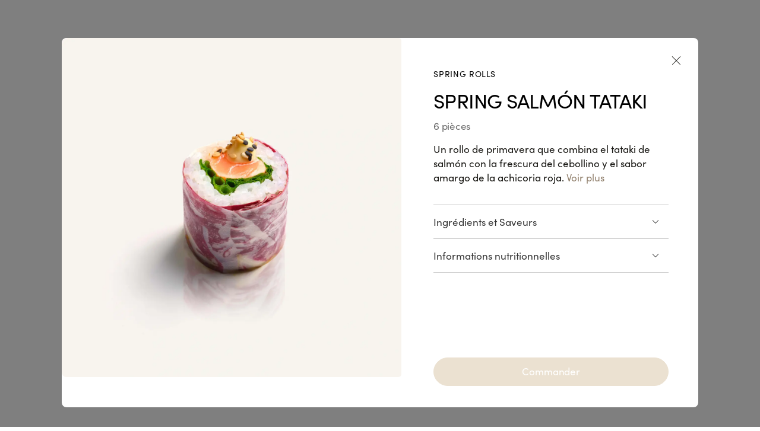

--- FILE ---
content_type: text/html; charset=utf-8
request_url: https://www.sushishop.eu/es/catalogo-productos/spring-rolls/spring-salmon-tataki-2120
body_size: 40900
content:
<!DOCTYPE html><html lang="es"><head><meta charSet="utf-8"/><meta http-equiv="x-ua-compatible" content="ie=edge"/><meta name="viewport" content="width=device-width, initial-scale=1, shrink-to-fit=no"/><meta name="generator" content="Gatsby 5.13.3"/><meta property="og:title" content="Salmone Spring Tataki" data-gatsby-head="true"/><meta name="description" content="Salmón a la plancha, achicoria roja, cilantro, cebollino, salsa de sésamo,  mayonesa japonesa, sesamo." data-gatsby-head="true"/><meta name="og:description" content="Salmón a la plancha, achicoria roja, cilantro, cebollino, salsa de sésamo,  mayonesa japonesa, sesamo." data-gatsby-head="true"/><style data-href="https://cf.sushishop.eu/rollingstart/styles.da157d8f927f92e29f41.css" data-identity="gatsby-global-css">.product-page__root{background:transparent;border-radius:0;bottom:0;display:flex;height:100%;justify-content:center;left:0;overflow-y:auto;padding:64px 0 0;position:fixed;right:0;top:env(safe-area-inset-top);width:100vw}@media(max-width:992px){.product-page__root{padding-bottom:0;padding-top:0}}.product-page__wrapper{background:#fff;border-radius:8px;height:auto;max-height:95%;overflow:hidden;position:relative;width:83.75%}@media(max-width:992px){.product-page__wrapper{border-radius:0;max-height:unset;overflow:scroll;width:100%}}.product-page__wrapper .spinner{left:calc(50% - 8px);margin:0 auto;position:absolute;top:calc(50% - 8px)}.product-page__overlay{height:100%;left:0;position:absolute;top:0;width:100%}.rc-trigger-popup{left:-9999px;position:absolute;top:-9999px;z-index:1050}.rc-trigger-popup-hidden{display:none}.rc-trigger-popup-zoom-appear,.rc-trigger-popup-zoom-enter{animation-duration:.3s;animation-fill-mode:both;animation-play-state:paused;animation-timing-function:cubic-bezier(.18,.89,.32,1.28);opacity:0}.rc-trigger-popup-zoom-leave{animation-duration:.3s;animation-fill-mode:both;animation-play-state:paused;animation-timing-function:cubic-bezier(.6,-.3,.74,.05)}.rc-trigger-popup-zoom-appear.rc-trigger-popup-zoom-appear-active,.rc-trigger-popup-zoom-enter.rc-trigger-popup-zoom-enter-active{animation-name:rcTriggerZoomIn;animation-play-state:running}.rc-trigger-popup-zoom-leave.rc-trigger-popup-zoom-leave-active{animation-name:rcTriggerZoomOut;animation-play-state:running}@keyframes rcTriggerZoomIn{0%{opacity:0;transform:scale(0);transform-origin:50% 50%}to{opacity:1;transform:scale(1);transform-origin:50% 50%}}@keyframes rcTriggerZoomOut{0%{opacity:1;transform:scale(1);transform-origin:50% 50%}to{opacity:0;transform:scale(0);transform-origin:50% 50%}}.rc-trigger-popup-mask{background-color:#373737;background-color:rgba(55,55,55,.6);bottom:0;filter:alpha(opacity=50);height:100%;left:0;position:fixed;right:0;top:0;z-index:1050}.rc-trigger-popup-mask-hidden{display:none}.rc-trigger-popup-fade-appear,.rc-trigger-popup-fade-enter{opacity:0}.rc-trigger-popup-fade-appear,.rc-trigger-popup-fade-enter,.rc-trigger-popup-fade-leave{animation-duration:.3s;animation-fill-mode:both;animation-play-state:paused;animation-timing-function:cubic-bezier(.55,0,.55,.2)}.rc-trigger-popup-fade-appear.rc-trigger-popup-fade-appear-active,.rc-trigger-popup-fade-enter.rc-trigger-popup-fade-enter-active{animation-name:rcTriggerMaskFadeIn;animation-play-state:running}.rc-trigger-popup-fade-leave.rc-trigger-popup-fade-leave-active{animation-name:rcDialogFadeOut;animation-play-state:running}@keyframes rcTriggerMaskFadeIn{0%{opacity:0}to{opacity:1}}@keyframes rcDialogFadeOut{0%{opacity:1}to{opacity:0}}.rc-trigger-popup-mobile{bottom:0;left:0;position:fixed;right:0;top:auto;transition:all .3s}.rc-trigger-popup-mobile-fade-appear-start,.rc-trigger-popup-mobile-fade-enter-start,.rc-trigger-popup-mobile-fade-leave-active{transform:translateY(100%)}.grecaptcha-badge{visibility:hidden}body,html{margin:0;position:relative}body,body button,body input,body textarea,html,html button,html input,html textarea{font-family:sofia-pro,Helvetica,Arial,sans-serif}.modal{align-items:center;background-color:rgba(0,0,0,.5);bottom:0;display:flex;justify-content:center;left:0;opacity:0;pointer-events:none;position:fixed;right:0;top:env(safe-area-inset-top);transition:all .3s ease-in-out;z-index:1050}.modal.enter-done,.modal.show{opacity:1;pointer-events:visible}.modal.enter-done .modal-content,.modal.show .modal-content{transform:translateY(0)}.modal.exit{opacity:0}.modal.exit .modal-content{transform:translateY(-200px)}.modal-page{background:rgba(0,0,0,.5)}.modal-page .modal-content{height:100%;overflow:auto;width:100%}.modal-content{transform:translateY(-200px);transition:all .3s ease-in-out}.modal-footer,.modal-header{padding:10px}.modal-title{margin:0}.modal-body{padding:10px}body,html{background-color:#fff;color:#000;font-size:16px}h1{font-size:2rem}h2,h3{font-size:1.5rem}*,:after,:before{box-sizing:border-box}.layout-header{left:0;min-height:50px;position:absolute;top:0;width:100%;z-index:3}.layout-header-right{display:flex;gap:16px;margin-left:auto}.layout-header--wrapper{align-items:center;box-sizing:border-box;display:flex;padding-top:30px;position:fixed;transition:all .5s cubic-bezier(.645,.045,.355,1);visibility:visible;width:100%}.layout-footer{background:#fff;color:#000;min-height:50px}.layout-sidebar-right{background-color:#fff;opacity:0;overflow:hidden;position:fixed;right:0;top:0;transition:all .5s;width:0}.layout-sidebar-right.open{opacity:1;transition:all .5s;width:300px}.layout-main{flex:1 1}.layout-content{padding-right:0;position:relative;transition:all .5s}.layout-content.show-sidebar{padding-right:300px;transition:all .5s}a,a:hover{text-decoration:none}a:hover{color:inherit}body>#tc_img__1,body>iframe[height="1"],body>img[height="1"]{display:none}p{margin:0 0 9px}apple-pay-button{--apple-pay-button-width:100%;--apple-pay-button-height:36px;--apple-pay-button-border-radius:40px;--apple-pay-button-padding:6px 0}@font-face{font-display:swap;font-family:rolling-start;src:url(https://cf.sushishop.eu/rollingstart/static/rolling-start-2216935962f23d977507f29019a97e3e.woff2) format("woff2"),url(https://cf.sushishop.eu/rollingstart/static/rolling-start-8a26dfc9ee53d1a338b495faf939078a.woff) format("woff"),url(https://cf.sushishop.eu/rollingstart/static/rolling-start-a4e67382f05c7fb48201b6d8400ff136.svg#rolling-start) format("svg")}.ricon{line-height:1}.ricon:before{font-family:rolling-start!important;font-style:normal;font-weight:400!important;vertical-align:top}.ricon-Menu:before{content:"\e000"}.ricon-Home:before{content:"\e001"}.ricon-Search:before{content:"\e002"}.ricon-Filters:before{content:"\e003"}.ricon-Star:before{content:"\e004"}.ricon-Star_fill:before{content:"\e005"}.ricon-Star_fill_half:before{content:"\e006"}.ricon-Circle_fill:before{content:"\e007"}.ricon-Check_mark:before{content:"\e008"}.ricon-Plus:before{content:"\e009"}.ricon-Minus:before{content:"\e010"}.ricon-Reorder:before{content:"\e011"}.ricon-Arrow_long_left:before{content:"\e012"}.ricon-Arrow_long_right:before{content:"\e013"}.ricon-Arrowhead_up:before{content:"\e014"}.ricon-Arrowhead_down:before{content:"\e015"}.ricon-Caret_down:before{content:"\e016"}.ricon-Clock:before{content:"\e017"}.ricon-Pin:before{content:"\e018"}.ricon-Pin_outline:before{content:"\e019"}.ricon-Arrow_small_left:before{content:"\e01a"}.ricon-Arrow_small_right:before{content:"\e01b"}.ricon-Address_house:before{content:"\e021"}.ricon-Address_work:before{content:"\e023"}.ricon-Favoris:before{content:"\e024"}.ricon-Favoris_fill:before{content:"\e025"}.ricon-Etoiles:before{content:"\e026"}.ricon-Checkmark_fat:before{content:"\e027"}.ricon-Message:before{content:"\e028"}.ricon-Cart:before{content:"\e029"}.ricon-User:before{content:"\e030"}.ricon-Logo_sushi_shop:before{content:"\e031"}.ricon-Logo_comein_ichi:before{content:"\e032"}.ricon-Logo_comein_ni:before{content:"\e033"}.ricon-Logo_comein_san:before{content:"\e034"}.ricon-Store:before{content:"\e035"}.ricon-Caret_down_16:before{content:"\e036"}.ricon-Logo_facebook:before{content:"\e037"}.ricon-Logo_instagram:before{content:"\e038"}.ricon-Logo_linkedin:before{content:"\e039"}.ricon-Logo_twitter:before{content:"\e040"}.ricon-Cross_close:before{content:"\e041"}.ricon-Geoloc:before{content:"\e042"}.ricon-Switch_arrow:before{content:"\e043"}.ricon-Check_circle_fill:before{content:"\e044"}.ricon-Calendar:before{content:"\e045"}.ricon-Tag:before,.ricon-Trash:before{content:"\e046"}.ricon-Information_circle_fill:before{content:"\e047"}.ricon-Logo_tiktok:before{content:"\e048"}.ricon-Click_and_collect:before{content:"\e049"}.ricon-Address_holidays:before{content:"\e050"}.ricon-Address_friends:before{content:"\e051"}.ricon-Address_family:before{content:"\e052"}.ricon-Empty_cart:before{content:"\e053"}.ricon-instagram:before{content:"\e054"}.ricon-PlusCircle:before{content:"\e055"}.ricon-Play:before{content:"\e057"}.ricon-Logo_twitter_x:before{content:"\e058"}.ricon-Delivery:before{content:"\e059"}.ricon-Customer_Service:before{content:"\e05a"}.ricon-Phone:before{content:"\e05b"}.ricon-Caret_right_16:before{content:"\e05c"}.ricon-Caret_right_bold_16:before{content:"\e05e"}.ricon-Edit:before{content:"\e05d"}.ricon-Download:before{content:"\e061"}.ricon-CheckCircle:before{content:"\e062"}.ricon-Wallet:before{content:"\e063"}.ricon-Credit_card:before{content:"\e060"}.ricon-Gift:before{content:"\e064"}.ricon-CopyPaste:before{content:"\e065"}.ricon-Birthday:before{content:"\e066"}.ricon-Logo_pinterest:before{content:"\e068"}.ricon-List:before{content:"\e069"}.ricon-Exclamation_circle:before{content:"\e06a"}.ricon-Cadeau:before{content:"\e06b"}.ricon-Cagnotte_euro:before{content:"\e06c"}.ricon-Anniversaire:before{content:"\e06d"}.ricon-Explorateur:before{content:"\e06e"}.ricon-Epicurien:before{content:"\e06f"}.ricon-Gourmet:before{content:"\e070"}.ricon-Padlock_bold:before{content:"\e071"}.ricon-Eye:before{content:"\e072"}.ricon-Eye_off:before{content:"\e073"}.ricon-Padlock:before{content:"\e074"}.ricon-Check_mark_16:before{content:"\e075"}.ricon-Caret_down_bold_16:before{content:"\e076"}.ricon-Plus_bold_16:before{content:"\e077"}.ricon-Minus_bold_16:before{content:"\e078"}.ricon-Star_fill_rounded:before{content:"\e079"}.ricon-Logo_my_sushi_shop:before{content:"\e080"}.ricon-logo_my_simple:before{content:"\e081"}.ricon-Confettis_bold:before{content:"\e082"}.ricon-Gift_bold:before{content:"\e083"}.ricon-Wallet_bold:before{content:"\e084"}.ricon-star_explorateur:before{content:"\e085"}.ricon-star_gourmet:before{content:"\e086"}.ricon-star_epicurien:before{content:"\e087"}.ricon-menu_list:before{content:"\e088"}.ricon-Fidelity:before{content:"\e089"}.ricon-Press_bookmark:before{content:"\e090"}.ricon-Clipboard:before{content:"\e091"}.ricon-Geoloc_arrow:before{content:"\e092"}.ricon-small_cross_close:before{content:"\e093"}.ricon-exclamation_circle_fill:before{content:"\e094"}.ricon-Device:before{content:"\e095"}.ricon-Home_96:before{content:"\e096"}.ricon-App:before{content:"\e097"}.ricon-Logo_my_simple:before{content:"\f101"}.ricon-Menu_list:before{content:"\f102"}.ricon-Small_Cross_close:before{content:"\f103"}.ricon-Exclamation_circle_fill:before{content:"\f104"}.rc-notification{align-items:flex-end;display:flex;max-height:100vh;max-width:100%;padding:10px;position:fixed;z-index:1000}.rc-notification.rc-notification-absolute,.rc-notification.rc-notification-bottom-header{position:absolute}.rc-notification-absolute.rc-notification-top,.rc-notification-absolute.rc-notification-topLeft,.rc-notification-absolute.rc-notification-topRight{top:0}.rc-notification-bottom-header.rc-notification-top,.rc-notification-bottom-header.rc-notification-topLeft,.rc-notification-bottom-header.rc-notification-topRight{top:100%}.rc-notification-top,.rc-notification-topLeft,.rc-notification-topRight{flex-direction:column;top:58px}.rc-notification-topRight{right:0}.rc-notification-bottomLeft{bottom:0;display:flex;flex-direction:column;left:0}.rc-notification-notice{background:#fff;border:1px solid #f4f3f1;border-radius:4px;box-shadow:8px 8px 20px rgba(0,0,0,.4);box-sizing:border-box;cursor:default;display:block;line-height:1.5;margin:12px 0;max-width:100%;position:relative;-webkit-user-select:none;user-select:none;width:auto}.rc-notification-notice-content{padding:16px}.rc-notification-notice-closable .rc-notification-notice-content{padding-right:34px}.rc-notification-notice-close{color:#000;cursor:pointer;filter:alpha(opacity=20);font-size:16px;font-weight:700;line-height:1;opacity:.2;outline:none;position:absolute;right:8px;text-decoration:none;text-shadow:0 1px 0 #fff;top:8px}.rc-notification-notice-close-x:after{content:"×"}.rc-notification-notice-close:hover{filter:alpha(opacity=100);opacity:1;text-decoration:none}.rc-notification-fade{overflow:hidden;transition:all .3s}.rc-notification-fade-appear-start{opacity:0;transform:translateX(100%)}.rc-notification-fade-appear-active{opacity:1;transform:translateX(0)}.anchor-list{display:flex;gap:10px}.anchor-list li a{color:#fff;font-size:.8125rem;font-weight:500;padding:2px;text-decoration:none;transition:all .1s linear}.anchor-list li a.active{color:#b4a895}.title-block .main-title{color:#b4a895;font-size:1.5625rem;font-weight:300}.widget-instance{overflow:hidden}.widget-instance[data-widget=PageHeaderWidget],.widget-instance[data-widget=ProductListWidget]{overflow:unset!important}.collection-container{margin:0 auto;max-width:1140px;padding-top:180px;position:relative;width:100%}.widget-collection{position:relative}@media(max-width:992px){.widget-collection.is-page .widget-layout-0 .widget-instance.widget-instance-0:not([data-widget=PageHeaderWidget]):not([data-template=highlight-product-umami]){padding-top:64px}}.tc-modal-open{position:static!important}.listing-category__layout{position:relative}.listing-category__head{height:56px;overflow:hidden;position:-webkit-sticky;position:sticky;top:64px;width:100%;z-index:1}.listing-category__breadcrumb{background:#fff!important;height:56px;overflow:hidden;position:relative;width:100%}@media screen and (min-width:993px){.listing-category__breadcrumb{width:calc(20% - 16px)}}.listing-category__breadcrumb .ro-typography{word-wrap:break-word;display:inline-flex;height:56px;white-space:nowrap}.listing-category__breadcrumb:after{background:linear-gradient(270deg,#fff,transparent);content:"";display:block;height:100%;pointer-events:none;position:absolute;right:0;width:16px}.listing-category__breadcrumb a{color:inherit;cursor:pointer}.listing-category__breadcrumb .ricon-Arrowhead_down{margin:auto 0;transform:rotate(-90deg) translate(-2px)}.listing-category__content{flex:12 1}.listing-category__menu{flex:3 1}.listing-category .listing-category__menu--mobile{display:none}.listing-category__menu--desktop{height:calc(100vh - 120px);padding:0 15px 0 0;position:-webkit-sticky!important;position:sticky!important;top:120px;width:100%}.listing-category .products-grid{--products-grid-max-height:auto;max-height:var(--products-grid-max-height);overflow:hidden}@media screen and (min-width:993px){.listing-category__menu{max-width:calc(20% + 16px)}.listing-category .products-grid{--containerWidth:100vw;--L:calc(var(--containerWidth) - 48px);--b:calc((var(--L) - 15px)*4/5);--c2:calc((var(--b) - 8px*1)*1/2);--c2h:calc(var(--c2) + 104px);--c3:calc((var(--b) - 8px*2)*1/3);--c3h:calc(var(--c3) + 104px);--c4:calc((var(--b) - 8px*3)*1/4);--c4h:calc(var(--c4) + 104px);--products-grid-max-height:calc(var(--c2h)*3 + 16px)}.listing-category .products-grid--3{--products-grid-max-height:calc(var(--c3h)*3 + 16px)}.listing-category .products-grid--chef_regular{--products-grid-max-height:calc(var(--c2h) + var(--c4h)*2 + 16px)}.listing-category .products-grid--chef_hybrid,.listing-category .products-grid--chef_large{--products-grid-max-height:calc(var(--c2h) + var(--c3h)*2 + 16px)}}@media screen and (max-width:992px){.listing-category__content{padding-top:8px}.listing-category .products-grid{margin:0 -16px;padding:0 16px}.listing-category .products-grid--chef_large,.listing-category .products-grid--standard_large{overflow:auto}.listing-category__layout{display:flex;flex-direction:column-reverse}.listing-category__menu.portal-listing-category-menu.ro-flexbox{background:#fff;border-bottom:1px solid var(--Gris-filet-Bg-Blanc,#e8e8e8);padding:0}.listing-category__menu.ro-flexbox{-ms-overflow-style:none;background:#fbfaf7;margin:0 -16px;overflow:auto;padding:10px 16px;scrollbar-width:none;z-index:1}.listing-category__menu.ro-flexbox::-webkit-scrollbar{display:none}}@media screen and (max-width:992px)and (max-width:992px){.listing-category__menu.ro-flexbox{z-index:39}}@media screen and (max-width:992px){.listing-category__menu--down.ro-flexbox{transform:translateY(0)}.listing-category__menu--down.has-notification{transform:translateY(64px)}.listing-category__menu--hide-delivery-status.ro-flexbox{transform:translateY(-64px)}.listing-category .listing-category__menu--desktop{display:none}.listing-category .listing-category__menu--mobile{display:flex}.listing-category__main>.ro-flexbox{flex-direction:column}}.submit-to-checkout{padding:0 16px;transition:transform .5s ease-in-out,opacity .5s ease-in-out,visibility .5s ease-in-out;z-index:1}.submit-to-checkout[data-empty=true]{opacity:0;transform:translateY(100%);visibility:hidden}@media screen and (min-width:769px){.submit-to-checkout.submit-to-checkout--Listing{display:none}}.category-menu{display:block;overflow:hidden;text-overflow:ellipsis;white-space:nowrap}.ro-accordion-item .category-menu{margin:-.25em 0;padding:.25em 0}.listing-category__menu--mobile:not(.tab-menu) .category-menu,.listing-category__menu--mobile:not(.tab-menu) .category-menu:hover{background:transparent;border-color:#d8d8d8;color:#111}.listing-category__menu--mobile:not(.tab-menu) .category-menu,.listing-category__menu--mobile:not(.tab-menu) .category-menu span{transition:none}.listing-category__menu--mobile:not(.tab-menu) .category-menu.active,.listing-category__menu--mobile:not(.tab-menu) .category-menu:active,.listing-category__menu--mobile:not(.tab-menu) .category-menu:focus{background:#111;border:#111;color:#fff}.alert-notice{align-items:center;background-color:rgba(0,0,0,.5);bottom:0;display:flex;justify-content:center;left:0;opacity:0;pointer-events:none;position:fixed;right:0;top:0;transition:all .3s ease-in-out;z-index:12}.alert-notice.enter-done,.alert-notice.show{opacity:1;pointer-events:visible}.alert-notice.enter-done .modal-content,.alert-notice.show .modal-content{transform:translateY(0)}.alert-notice.exit{opacity:0}.alert-notice.exit .modal-content{transform:translateY(-200px)}.alert-notice-content{background:#fff;border-radius:3px;color:#000;max-width:400px;padding:30px;text-align:center;transition:all .3s ease-in-out;width:100%}.alert-notice-footer,.alert-notice-header{padding:10px}.alert-notice-title{margin:0}.alert-notice-body{padding:10px}@font-face{font-family:icomoon;font-style:normal;font-weight:400;src:url(https://cf.sushishop.eu/rollingstart/static/icomoon-be4057efdaa6d8bc75ac64001daed72a.eot);src:url(https://cf.sushishop.eu/rollingstart/static/icomoon-be4057efdaa6d8bc75ac64001daed72a.eot#iefix) format("embedded-opentype"),url(https://cf.sushishop.eu/rollingstart/static/icomoon-9260fcaedd64f73653099a39bcb968b5.ttf) format("truetype"),url(https://cf.sushishop.eu/rollingstart/static/icomoon-05f5cee748659e9d66cb65d747b3572a.woff2) format("woff2"),url(https://cf.sushishop.eu/rollingstart/static/icomoon-d9d9ae9a61f169800d2c99cc915cad37.woff) format("woff"),url(https://cf.sushishop.eu/rollingstart/static/icomoon-068e06c857e1c679c569d663ec4f096e.svg#icomoon) format("svg")}.icomoon:before,[class*=" icon-"]:before,[class^=icon-]:before{speak:none;-webkit-font-smoothing:antialiased;-moz-osx-font-smoothing:grayscale;font-family:icomoon!important;font-style:normal;font-variant:normal;font-weight:400;line-height:1;text-transform:none}.icon-logo:before{content:""}.icon-logo-noborder:before{content:""}.icon-comein:before{content:""}.icon-eco:before{content:""}.icon-logo-sushi-shop:before{content:""}.icon-logo-sushi-art:before{content:""}.icon-facebook:before{content:""}.icon-twitter:before{content:""}.icon-pinterest:before{content:""}.icon-instagram:before{content:""}.icon-youtube:before{content:""}.icon-google:before{content:""}.icon-linkedin:before{content:""}.icon-tiktok:before{content:""}.icon-bicycle:before{content:""}.icon-delivery:before{content:""}.icon-store:before{content:""}.icon-clickandco:before{content:""}.icon-book:before{content:""}.icon-cart-infos:before{content:""}.icon-cart:before{content:""}.icon-user:before{content:""}.icon-user-multi:before{content:""}.icon-customer-service:before{content:""}.icon-user-infos:before{content:""}.icon-prepare:before{content:""}.icon-eye:before{content:""}.icon-edit:before{content:""}.icon-favorite:before{content:""}.icon-flatware:before{content:""}.icon-padlock:before{content:""}.icon-alert:before{content:""}.icon-time:before{content:""}.icon-message:before{content:""}.icon-settings:before{content:""}.icon-phone:before{content:""}.icon-info:before{content:""}.icon-chat:before{content:""}.icon-secure:before{content:""}.icon-clock:before{content:""}.icon-money:before{content:""}.icon-screen:before{content:""}.icon-screen-on:before{content:""}.icon-screen-in:before{content:""}.icon-preorder:before{content:""}.icon-birthday:before{content:""}.icon-cook:before{content:""}.icon-products-pack:before{content:""}.icon-chopsticks-sushi:before{content:""}.icon-discount:before{content:""}.icon-press-bookmark:before{content:""}.icon-clipboard-copy:before{content:""}.icon-milk:before{content:""}.icon-mustard:before{content:""}.icon-nut:before{content:""}.icon-crustace:before{content:""}.icon-celeri:before{content:""}.icon-peanut:before{content:""}.icon-egg:before{content:""}.icon-sesame:before{content:""}.icon-sulphite:before{content:""}.icon-lupine:before{content:""}.icon-shell:before{content:""}.icon-soja:before{content:""}.icon-gluten:before{content:""}.icon-fish:before{content:""}.icon-rods:before{content:""}.icon-salty-sauce:before{content:""}.icon-sweet-sauce:before{content:""}.icon-ginger:before{content:""}.icon-wasabi:before{content:""}.icon-search:before{content:""}.icon-caddy:before{content:""}.icon-cart-mini:before{content:""}.icon-store-mini:before{content:""}.icon-user-mini:before{content:""}.icon-reorder:before{content:""}.icon-menu:before{content:""}.icon-stats:before{content:""}.icon-cols2:before{content:""}.icon-cols3:before{content:""}.icon-cross:before{content:""}.icon-expand:before{content:""}.icon-success:before{content:""}.icon-geoloc:before{content:""}.icon-gift:before{content:""}.icon-calendar:before{content:""}.icon-photo:before{content:""}.icon-file-picture:before{content:""}.icon-heart:before{content:""}.icon-heart-border:before{content:""}.icon-marker:before{content:""}.icon-marker-border:before{content:""}.icon-vod:before{content:""}.icon-timer:before{content:""}.icon-graduation:before{content:""}.icon-comein-lock:before{content:""}.icon-comein-badge:before{content:""}.icon-comein-heart:before{content:""}.icon-comein-birthday-cake:before{content:""}.icon-comein-birthday-cake-simple:before{content:""}.icon-comein-gift:before{content:""}.icon-comein-movie:before{content:""}.icon-badge-new:before{content:""}.icon-zoom-in:before{content:""}.icon-zoom-out:before{content:""}.icon-download:before{content:""}.icon-upload:before{content:""}.icon-plus:before{content:""}.icon-play:before{content:""}.icon-minus:before{content:""}.icon-cross1:before{content:""}.icon-checkmark:before{content:""}.icon-arrow-left-dotted:before{content:""}.icon-arrow-right-dotted:before{content:""}.icon-arrow-top-dotted:before{content:""}.icon-arrow-bottom-dotted:before{content:""}.icon-arrow-left:before{content:""}.icon-arrow-right:before{content:""}.icon-arrow-top:before{content:""}.icon-arrow-bottom:before{content:""}.icon-arrow-left1:before{content:""}.icon-arrow-right1:before{content:""}.icon-arrow-up:before{content:""}.icon-arrow-down:before{content:""}.icon-arrow-up-left:before{content:""}.icon-arrow-up-right:before{content:""}.icon-arrow-down-left:before{content:""}.icon-arrow-down-right:before{content:""}.icon-ichi:before{content:""}.icon-ni:before{content:""}.icon-san:before{content:""}.icon-polygon-1:before{content:""}.icon-polygon-2:before{content:""}.icon-polygon-3:before{content:""}.icon-devices:before{content:""}.icon-bag:before{content:""}.icon-cinema:before{content:""}.icon-door:before{content:""}.icon-cloche:before{content:""}.icon-reduc:before{content:""}.icon-cagnotte:before{content:""}.icon-express-chrono-empty:before{content:""}.icon-express-chrono-filled:before{content:""}.icon-express-chrono-empty-thin:before{content:""}.icon-comein-bold:before{content:""}.icon-etiquette:before{content:""}.icon-tab-cart:before{content:""}.icon-tab-dots:before{content:""}.icon-tab-map:before{content:""}.icon-tab-sushi:before{content:""}.icon-tab-user:before{content:""}.icon-cross-close:before{content:""}.icon-minus-light:before{content:""}.icon-plus-light:before{content:""}.icon-reorder-v2:before{content:""}.icon-error:before{content:""}.icon-geoloc-filled:before{content:""}.icon-walk:before{content:""}.icon-position:before{content:""}.icon-list:before{content:""}.icon-filter:before{content:""}.icon-addr-home:before{content:""}.icon-addr-desk:before{content:""}.icon-addr-vacation:before{content:""}.icon-addr-people:before{content:""}.icon-handicap:before{content:""}.icon-wifi:before{content:""}.icon-vae:before{content:""}.icon-sur-place:before{content:""}.icon-petit-dej:before{content:""}.icon-parking:before{content:""}.icon-ouverture-nuit:before{content:""}.icon-ouverture-continue:before{content:""}.icon-livraison:before{content:""}.icon-comein-small:before{content:""}.icon-handicap-small:before{content:""}.icon-livraison-small:before{content:""}.icon-ouverture-nuit-small:before{content:""}.icon-ouverture-continue-small:before{content:""}.icon-parking-small:before{content:""}.icon-petit-dej-small:before{content:""}.icon-pre-commande-small:before{content:""}.icon-preparation-a-la-commande-small:before{content:""}.icon-sur-place-small:before{content:""}.icon-vae-small:before{content:""}.icon-wifi-small:before{content:""}.icon-pre-commande:before{content:""}.icon-marker-v2:before{content:""}.ro-cart-back-button{cursor:pointer;left:24px;position:absolute;top:30px;z-index:1300}.ro-cart-back-button,.ro-cart-back-button:hover{color:#000}.asp-sel-page{position:relative}.asp-sel-page__image{aspect-ratio:5;position:relative;width:100%}@media(max-width:992px){.asp-sel-page{padding:64px 0 0;transition:transform .5s ease-in-out}.asp-sel-page--up{transform:translateY(-64px)}.asp-sel-page__image{aspect-ratio:3}}.asp-sel-page .listing-category__head{position:absolute;top:0}@media(max-width:992px){.asp-sel-page .listing-category__head{margin:-5px 0;order:2;position:relative;top:0}}.asp-sel-page .listing-category__breadcrumb{background:none!important}.asp-sel-page .listing-category__breadcrumb:after{content:none}.asp-sel-page__back-btn{height:auto;padding:0;position:absolute;top:48px;width:100%}@media(max-width:992px){.asp-sel-page__back-btn{top:64px}}.asp-sel-page .asp-sel-page__backlink{color:#1b1a16;line-height:24px;margin:0;padding:10px 25px;position:relative}.asp-sel-page .asp-sel-page__backlink svg{transition:transform .25s ease-in-out}.asp-sel-page .asp-sel-page__backlink:hover svg{transform:translateX(10%)}@media(max-width:992px){.asp-sel-page .asp-sel-page__backlink{padding:10px 16px}}.asp-sel-page .asp-sel-page__category{padding:20px 25px 50px}.asp-sel-page .asp-sel-page__category__footer-seo{order:3}.asp-sel-page .asp-sel-page__category__footer-seo p{color:#1b1a16}.asp-sel-page .asp-sel-page__category__footer-seo a{color:#93826f}.asp-sel-page .asp-sel-page__category__footer-seo a:hover{color:#908271;text-decoration:underline}@media(max-width:992px){.asp-sel-page .asp-sel-page__category{overflow:hidden;padding:20px 16px 50px}}.asp-sel-page .asp-sel-page__products{margin:0 -25px;padding:25px}.asp-sel-page .is-out-of-stock.ro-pr-bl{order:inherit}.category-details{position:relative}.category-details[data-length="0"]{display:none}.category-details__header{overflow:hidden;padding:0 0 24px}.category-details .category-title{line-height:1em;padding:24px 0 0}.category-details .category-description{max-height:60px;overflow:hidden;padding:12px 0 0}.category-details .category-description a{color:inherit}.category-details .category-description a:hover{text-decoration:underline}.category-details__expend-button{left:50%;margin:auto;position:absolute;transform:translate(-50%,8px);transition:opacity 1s ease}@media screen and (min-width:1281px){.category-details--expendable{padding:0 0 120px}}@media screen and (min-width:993px){.category-details{margin-right:-24px;padding-right:24px}.category-details--expendable{padding:0 0 64px}}@media screen and (max-width:992px){.category-details{margin:0 -16px;padding:0 16px}.category-details__expend-button{margin:16px auto;position:relative}}.ro-product-banner{position:relative}.ro-product-banner--clickable{cursor:pointer}.ro-product-banner__placeholder{border-radius:4px;height:100%;max-width:100%;overflow:hidden;position:relative;top:0;width:100%}.ro-product-banner .ro-image{max-width:100%;width:100%}.ro-product-banner__text.ro-flexbox{box-sizing:border-box;height:100%;padding:36px;position:absolute;top:0;width:100%}.ro-product-banner__button{margin:auto auto 0 0}.ro-product-banner .ro-image-responsive,.ro-product-banner .ro-image-responsive img{height:100%;max-width:100%;width:100%}.ro-product-banner .ro-typography{max-width:100%;width:360px}.ro-product-banner__headline.ro-typography{margin-bottom:16px}.ro-product-banner__title.ro-typography{margin-bottom:9px}@media screen and (min-width:993px){.ro-product-banner--aspect-ratio-desktop-1{aspect-ratio:1}.ro-product-banner--push-bottom-space{aspect-ratio:auto}.ro-product-banner__placeholder{position:absolute}.ro-product-banner__wrapper{top:0;width:100%}.ro-product-banner__wrapper:before{content:"";display:block;padding-top:100%;position:relative;width:100%}.ro-product-banner--push-bottom-space .ro-product-banner__wrapper:before{padding-bottom:104px}.ro-product-banner--c-2{grid-column-start:span 8}.ro-product-banner--c-2 .ro-product-banner__wrapper:before{padding-top:49.1%}.ro-product-banner--c-3{aspect-ratio:4;grid-column-start:span 1/12}.ro-product-banner--c-3 .ro-product-banner__wrapper:before{padding-top:25%}}@media screen and (max-width:992px){.ro-product-banner__wrapper{width:100%}.ro-product-banner--mobile-large .ro-product-banner__placeholder{height:auto;position:absolute}.ro-product-banner--mobile-large .ro-product-banner__wrapper{position:absolute;top:0;width:100%}.ro-product-banner--mobile-large .ro-product-banner__wrapper:before{content:"";display:block;padding-top:100%;position:relative;width:100%}.ro-product-banner__headline.ro-typography{margin-bottom:6px}.ro-product-banner__title.ro-typography{margin-bottom:9px}.ro-product-banner__text.ro-flexbox{padding:16px}.ro-product-banner__text:first-child{min-height:calc(100vw - 32px);position:relative}}.iframe-ogone-wrapper iframe{background:#f4f3f1;border:none;border-radius:4px;overflow:hidden}.ogone-direct-add-card__brands{gap:4px;margin:-12px 0 12px;padding:0 16px;pointer-events:none;-webkit-user-select:none;user-select:none}.ogone-direct-add-card__brand{background:#888;border:1px solid #888;border-radius:2px;width:52px}.ogone-direct-add-card__form{margin:-20px -20px 0;position:relative}.ogone-direct-add-card__form .ro-alert-block{margin:0 0 20px}.ogone-direct-add-card__form.loading iframe,.ogone-direct-add-card__form.loading label{opacity:.5;pointer-events:none}.ogone-direct-add-card__form.loading{min-height:400px}.ogone-direct-add-card{margin:auto;padding:20px 0 30%}.ogone-direct-add-card .brands{margin:0 0 20px}.ogone-direct-add-card .error-details{margin:0 0 12px;padding:0 16px}.ogone-direct-add-card .card-details{text-align:left;width:auto}.ogone-direct-add-card .card-details-button{cursor:pointer;display:flex;gap:4px;justify-content:space-between;padding:0 16px 16px;width:100%}.ogone-direct-add-card button{margin:34px 0 0}.ogone-direct-add-card__form .spinner{bottom:0;left:0;margin:auto;position:absolute;right:0;top:0}.ogone-direct-add-card__drawer>.ro-container+div{flex:1 1}.ogone-direct-add-card__drawer-content{height:100%;margin:auto}#ogone-direct-hosted-tokenization iframe{border:none;width:100%}.international-routing{background:#111 repeat 50%;display:flex;flex-direction:column;height:100vh;justify-content:center;max-height:100dvh;overflow:auto;width:100%}.international-routing__list{border-bottom:1px dotted hsla(35,22%,66%,.4);border-top:1px dotted hsla(35,22%,66%,.4);list-style:none;margin:0 auto;max-width:360px;padding:30px 0;width:100%}.international-routing__logo{animation:playLogo40 1.2s steps(70);background-position:0;background-size:auto 100%;color:#b4a895;display:block;height:40px;margin:0 auto 40px;text-align:center;width:40px}.international-routing__link{border:none;line-height:2rem;outline:none;padding:0;text-decoration:none;text-shadow:0 0 1px hsla(0,0%,100%,.3);transition:all .3s;white-space:nowrap}.international-routing__link .ro-typography{color:#b4a895}.international-routing__link:hover .ro-typography{color:#fff}.international-routing__item{padding:6px;text-align:center}@keyframes playLogo40{0%{background-position:0}to{background-position:-2800px}}html.no-scroll{overflow-y:hidden}.widget-instance[data-widget=AboutComeInWidget]{padding-top:0}.about-comein{background:var(--image-url);background-color:#000;background-position-y:-230px!important;background-repeat:no-repeat!important;background-size:cover!important;font-family:Gotham,sans-serif}@media only screen and (max-width:991px){.about-comein{background:var(--image-url),var(--image-url);background-position:0,1440px!important;background-repeat:no-repeat,no-repeat!important}}@media only screen and (max-width:767px){.about-comein{background:var(--image-url) no-repeat center 0,var(--image-url) no-repeat center 1130px,var(--image-url) no-repeat center 2000px!important}}.about-comein--loading{background-size:cover!important;height:100vh}.about-comein__wrapper{margin:0 auto;max-width:1440px;overflow-y:scroll;padding:110px 5% 50px;z-index:2}.about-comein__wrapper::-webkit-scrollbar{display:none}.about-comein__header{align-items:center;display:flex;flex-direction:column;margin:0 28px 80px}.about-comein__header h1{font-size:56px;font-weight:500}@media only screen and (min-width:992px){.about-comein__header h1{font-size:96px}}.about-comein__header img{margin-bottom:30px;max-width:145px;width:60%}.about-comein__header h4{font-size:24px;font-weight:100;margin-bottom:40px;text-align:center;white-space:nowrap}@media only screen and (min-width:992px){.about-comein__header h4{font-size:40px}}.about-comein__header .about-comein__button{margin-bottom:40px}.about-comein__header .about-comein__button--anchor{color:#fff;text-decoration:underline}.about-comein__strate-pagination{display:flex;justify-content:center;margin-top:20px}@media only screen and (min-width:992px){.about-comein__strate-pagination{display:none}}.about-comein__strate-pagination-bullet{background:#232323;border-radius:100%;height:8px;margin:0 12px;padding:5px;width:8px}.about-comein__strate-pagination-bullet.active{background:#c4c4c4}.about-comein__strate-title{font-size:28px;font-weight:300;line-height:40px;margin-bottom:31px;padding:0 10%;text-align:center}@media only screen and (min-width:992px){.about-comein__strate-title{font-size:40px}}.about-comein__strate-wrapper{display:flex;flex-direction:row;overflow-x:scroll;scroll-snap-type:x mandatory;width:100%}@media only screen and (min-width:992px){.about-comein__strate-wrapper{justify-content:space-between}}.about-comein__strate-wrapper::-webkit-scrollbar{display:none}.about-comein__strate-item{align-items:center;display:flex;flex-direction:column;flex-shrink:0;padding:0 55px;scroll-snap-align:start;width:100%}@media only screen and (min-width:992px){.about-comein__strate-item{flex-shrink:1;padding:0 25px}}.about-comein__strate-item img{margin:6px 0 16px;width:100px}@media only screen and (min-width:992px){.about-comein__strate1{margin-bottom:70px}}.about-comein__strate1-item{color:#fff;cursor:pointer;overflow:visible;position:relative}.about-comein__strate1-item h5{color:#eac55e;font-size:16px;font-weight:600;margin-bottom:3px;text-align:center;text-transform:uppercase}.about-comein__strate1-item p{text-align:center}.about-comein__strate1-item:nth-child(2):after{border-bottom:1px dashed;color:#726151;content:"";left:-80px;position:absolute;top:25%;width:10vw}@media only screen and (max-width:991px){.about-comein__strate1-item:nth-child(2):after{display:none;left:-50px}}.about-comein__strate1-item:nth-child(2):before{border-bottom:1px dashed;color:#726151;content:"";position:absolute;right:-80px;top:25%;width:10vw}@media only screen and (max-width:991px){.about-comein__strate1-item:nth-child(2):before{display:none;right:-50px}}.about-comein__strate1-item-infosbulle{background:rgba(0,0,0,.7);background:#fff;display:none;margin:auto;padding:20px;position:absolute;top:50%;width:auto;z-index:2}.about-comein__strate1-item-infosbulle h4{color:#93826f;font-size:18px;text-transform:uppercase}.about-comein__strate1-item-infosbulle-text{color:#000;margin:0}.about-comein__strate1-item-infosbulle:after{background:#fff;content:"";display:block;height:10px;left:50%;position:absolute;top:-5px;transform:rotate(45deg);width:10px;z-index:1000000}.about-comein__strate1-item-infosbulle-value{background:#000;border-radius:24px;font-size:18px!important;margin:0!important;padding:5px 15px}.about-comein__strate1-item-infosbulle-value:after{content:none!important}.about-comein__strate1-item-infosbulle.active{display:block}.about-comein__strate1-item-infosbulle-wrapper{align-items:center;display:flex;flex-direction:column;justify-content:center}.about-comein__strate2{padding-top:80px}.about-comein__strate2 h3{margin-bottom:56px}.about-comein__strate2 .icon-ichi,.about-comein__strate2 .icon-ni,.about-comein__strate2 .icon-san{line-height:70px;margin-bottom:25px}.about-comein__strate2-wrapper{display:flex;flex-direction:column}@media only screen and (min-width:992px){.about-comein__strate2-wrapper{flex-direction:row}}.about-comein__strate2-item{align-items:center;background:rgba(0,0,0,.2);border:1px solid #1a1a1a;border-radius:24px;display:flex;flex-direction:column;height:422px;justify-content:space-around;margin-bottom:16px;padding:39px 46px}@media only screen and (min-width:992px){.about-comein__strate2-item{height:456px;width:30%}.about-comein__strate2-item:first-child{margin-top:40px}.about-comein__strate2-item:nth-child(2){margin-top:80px}}.about-comein__strate2-item span{font-size:100px}.about-comein__strate2-item h5{font-size:48px;font-weight:300;margin-bottom:10px}@media only screen and (min-width:992px){.about-comein__strate2-item h5{font-size:64px}}.about-comein__strate2-item p{color:#797979;margin-bottom:34px;text-align:center}.about-comein__strate2-item h5:first-letter,.about-comein__strate2-item p:first-letter{text-transform:uppercase}.about-comein__strate2-details{color:#fff;display:none;display:block;margin:48px 0 130px;text-align:center;text-decoration:underline}@media only screen and (min-width:992px){.about-comein__strate2-details{display:block}}.about-comein__strate2-board{display:none}.about-comein__strate2-board--mobile{display:block}@media only screen and (min-width:992px){.about-comein__strate2-board{display:block;margin-top:132px}.about-comein__strate2-board-head-subtitle{font-size:16px;height:40px}.about-comein__strate2-board-head-subtitle td:not(:first-child){border-left:1px solid #333;border-right:1px solid #333;color:#4e4f51;padding:12px}.about-comein__strate2-board-head-subtitle td:not(:first-child).active{border-left:2px solid #eac55e;border-right:2px solid #eac55e;color:#eac55e}.about-comein__strate2-board--mobile{display:none}.about-comein__strate2-board-wrapper{width:100%}.about-comein__strate2-board-wrapper thead{font-size:40px;font-weight:200;height:200px;position:relative}.about-comein__strate2-board-wrapper thead tr:last-child{height:30px}.about-comein__strate2-board-wrapper thead th{padding:10px}.about-comein__strate2-board-wrapper tbody tr{border:1px solid rgba(51,51,51,.2)}.about-comein__strate2-board-wrapper tbody td{box-sizing:border-box;padding:10px;vertical-align:middle}.about-comein__strate2-board-wrapper tbody td:first-child{background:#000;color:#232323;padding-right:40px}.about-comein__strate2-board-wrapper tbody td:first-child.active{background:#000;color:#fff}.about-comein__strate2-board-wrapper tbody td:not(:first-child){width:15%}.about-comein__strate2-board-wrapper tbody td.active{background:#181818}.about-comein__strate2-board-bold{color:#bbab94;font-weight:600;padding:0 10px;text-transform:uppercase}.about-comein__strate2-board-point{border-left:1px solid rgba(51,51,51,.2);color:#232323;font-size:34px;line-height:20px}.about-comein__strate2-board-point.active{color:#eac55e}.about-comein__strate2-board-ichi span,.about-comein__strate2-board-ni span,.about-comein__strate2-board-san span{padding-right:14px}.about-comein__strate2-board-jauge{padding:0!important}.about-comein__strate2-board-jauge-item{background:#232323;border-radius:1px 1px 0 0;display:inline-block;height:100px;margin-bottom:10px;margin-left:2px;position:relative;vertical-align:bottom;width:calc(2.38095% - 1.999px)}.about-comein__strate2-board-jauge-item:after{content:"";height:320%;position:absolute;right:-4px;top:0;width:15px}.about-comein__strate2-board-jauge-item.active{background:#eac55e}.about-comein__strate2-board-jauge-bar{display:block}}.about-comein__strate2-board--mobile{display:flex;flex-direction:column;position:relative}@media only screen and (min-width:992px){.about-comein__strate2-board--mobile{display:none}}.about-comein__strate2-board--mobile-arrows{display:flex;flex-direction:row;font-size:22px;justify-content:space-between;position:absolute;top:26%;width:100%}@media only screen and (min-width:992px){.about-comein__strate2-board--mobile-arrows{display:none}}.about-comein__strate2-board--mobile-arrows span.inactive{color:#4e4f51}.about-comein__strate2-board--mobile-wrapper{display:flex;flex-direction:row;margin-top:52px;scroll-snap-type:x mandatory;width:100%}.about-comein__strate2-board--mobile-wrapper::-webkit-scrollbar{display:none}.about-comein__strate2-board--mobile-wrapper-arrows{display:flex;flex-direction:row}.about-comein__strate2-board--mobile-item{color:#797979;flex-shrink:0;scroll-snap-align:start;width:100%}.about-comein__strate2-board--mobile-item p{font-size:14px;margin-bottom:0}.about-comein__strate2-board--mobile-item-active p{color:#eac55e}.about-comein__strate2-board--mobile-item-inactive{color:#797979}.about-comein__strate2-board--mobile-item .icon{display:block;font-size:100px;text-align:center}.about-comein__strate2-board--mobile-item h5{color:#fff;font-size:48px;font-weight:100;margin-bottom:20px;text-align:center;text-transform:uppercase}.about-comein__strate2-board--mobile-item h6{color:#fff;display:block;font-weight:500;line-height:20px;margin:0 auto 35px;text-align:center;width:70%}.about-comein__strate2-board--mobile-item ul{padding:0 10px}.about-comein__strate2-board--mobile-item li{align-items:center;display:flex;flex-direction:row;margin-bottom:11px}.about-comein__strate2-board--mobile-item li img{margin-right:23px;padding:5px}.about-comein__strate2-board--mobile-item li span{font-size:24px;margin-right:23px;padding:3px;position:relative}.about-comein__strate2-board--mobile-item li .icon-checkmark:before{color:#000;display:block;position:relative;z-index:3}.about-comein__strate2-board--mobile-item li .icon-checkmark:after{background:#eac55e;border-radius:100%;content:"";display:block;height:22px;left:-3px;position:absolute;top:-3px;width:22px;z-index:2}.about-comein__strate3{align-items:center;display:flex;flex-direction:column;margin-top:135px}.about-comein__strate3 h3{margin-bottom:48px}@media only screen and (min-width:992px){.about-comein__strate3-wrapper{margin-top:80px;overflow:visible}}.about-comein__strate3 .about-comein__strate-pagination{margin-top:40px}.about-comein__strate3-item{align-items:center;display:flex;flex-direction:column;margin:0 20%;padding:0 20px;scroll-snap-align:start}@media only screen and (min-width:992px){.about-comein__strate3-item{background:rgba(0,0,0,.2);border:1px solid #232323;border-radius:24px;margin:0;padding:72px 30px 64px;width:30%}.about-comein__strate3-item:first-child{transform:translateY(-40px)}.about-comein__strate3-item:nth-child(3){transform:translateY(-80px)}}@media only screen and (max-width:991px){.about-comein__strate3-item .about-comein__button{padding:10px 15px}}.about-comein__strate3-item h3{font-size:28px;font-weight:400;line-height:38px;margin-bottom:16px;text-align:center}@media only screen and (max-width:767px){.about-comein__strate3-item h3{font-size:22px;height:60px;line-height:30px}}.about-comein__strate3-item p{color:#797979;margin-bottom:35px;text-align:center}.about-comein__strate3 .icon{color:#eac55e;font-size:100px;line-height:70px;margin-bottom:30px}.about-comein__button{-webkit-appearance:none;appearance:none;background:#93826f;border:1px solid transparent;border-radius:3px;color:#fff;cursor:pointer;font-size:13px;font-weight:600;min-width:204px;padding:10px 20px;text-align:center;text-transform:uppercase;transition:color .3s ease-out,background .3s ease-out,border .3s ease-out}.about-comein__button:hover{background:#fff;border:1px solid #93826f;color:#93826f}.about-comein__button:hover span{color:#93826f}.about-comein__button span{color:#fff}.about-comein__modale__root{display:none}.about-comein__modale-close{align-self:flex-end;color:#bbab94;cursor:pointer;font-size:24px}@media only screen and (max-width:767px){.about-comein__modale-close{position:relative;right:-20px;top:-20px}}.about-comein__modale-wrapper{display:flex;flex-direction:column;height:100%;margin:auto;max-width:1440px;padding:64px;position:relative}@media only screen and (max-width:991px){.about-comein__modale-wrapper{padding:51px}}@media only screen and (max-width:767px){.about-comein__modale-wrapper{padding:32px}}.about-comein__modale-header{align-items:center;display:flex;flex-direction:column}.about-comein__modale-title{font-family:HelveticaNeueW01-Thin,Helvetica Neue,Helvetica;font-size:40px}@media only screen and (max-width:767px){.about-comein__modale-title{margin:0 0 25px;text-align:center}}.about-comein__modale-subtitle{font-family:HelveticaNeueW01-Thin,Helvetica Neue,Helvetica;font-size:24px}@media only screen and (max-width:767px){.about-comein__modale-subtitle{text-align:center}}.about-comein__modale-logo{font-size:64px}.about-comein__modale-cards{grid-gap:5%;display:grid;grid-template-columns:repeat(3,1fr);margin-top:40px;padding:0 60px}@media only screen and (max-width:991px){.about-comein__modale-cards{grid-gap:50px;grid-template-columns:repeat(2,1fr);padding:0}}@media only screen and (max-width:767px){.about-comein__modale-cards{grid-template-columns:repeat(1,1fr);padding:0}}.about-comein__modale-card{cursor:pointer;height:424px;perspective:1000px;transition:transform .15s ease-out;will-change:auto}.about-comein__modale-card:nth-child(3n+1){margin-top:40px}.about-comein__modale-card:nth-child(3n+2){margin-top:80px}@media only screen and (max-width:767px){.about-comein__modale-card{margin-top:0!important}}@media only screen and (min-width:992px){.about-comein__modale-card:hover{transform:translateY(-50px)}}.about-comein__modale-card-rotated{transform:rotateY(180deg)}.about-comein__modale-card-item{border-radius:8px;height:100%;margin:0 auto;max-width:340px;transform-style:preserve-3d;transition:transform .6s}.about-comein__modale-card-item span{color:#000}.about-comein__modale-card-item--front{background:#fff;display:flex;flex-direction:column;width:100%}.about-comein__modale-card-item--front img{height:100%;object-fit:cover;position:relative;z-index:1}.about-comein__modale-card-item--front section{align-items:center;display:flex;flex-direction:column;padding:36px;position:absolute;width:100%;z-index:2}.about-comein__modale-card-item--front section span:first-child{color:#fff;font-size:20px;margin-bottom:22px;text-align:center}.about-comein__modale-card-item--front section a,.about-comein__modale-card-item--front section span:nth-child(2){color:#eac55e;font-family:HelveticaNeueW01-65Medi,Helvetica Neue,Helvetica;font-size:16px}.about-comein__modale-card-item--front section a:first-letter,.about-comein__modale-card-item--front section span:nth-child(2):first-letter{text-transform:uppercase}.about-comein__modale-card-item--back{background:#93826f;display:flex;flex-direction:column;justify-content:center;transform:rotateY(180deg);width:100%}.about-comein__modale-card-item--back p{padding:44px;text-align:center}.about-comein__modale-card-item--front{z-index:2}.about-comein__modale-card-item--back,.about-comein__modale-card-item--front{-webkit-backface-visibility:hidden;backface-visibility:hidden;background-color:#93826f;border-radius:8px;height:100%;overflow:hidden;position:absolute;width:100%}.about-comein__modale .about-comein__button{color:#fff;margin:79px auto 150px;width:200px}.about-comein__modale--ichi .about-comein__modale-logo{color:#f1e9d2}.about-comein__modale--ichi .about-comein__modale-wrapper{height:1000px}@media only screen and (max-width:991px){.about-comein__modale--ichi .about-comein__modale-wrapper{height:1480px}}@media only screen and (max-width:767px){.about-comein__modale--ichi .about-comein__modale-wrapper{height:1879px;margin-top:22px}}.about-comein__modale--ni .about-comein__modale-wrapper{height:1670px;margin-top:0}.about-comein__modale--ni .about-comein__button{margin:169px auto 0}@media only screen and (max-width:991px){.about-comein__modale--ni .about-comein__modale-wrapper{height:2070px;margin-top:0}.about-comein__modale--ni .about-comein__button{margin:70px auto 0}}@media only screen and (max-width:767px){.about-comein__modale--ni .about-comein__modale-wrapper{height:3300px;margin-top:22px}.about-comein__modale--ni .about-comein__button{margin:80px auto 0}}.about-comein__modale--san .about-comein__modale-wrapper{height:2240px;justify-content:normal;margin-top:0}.about-comein__modale--san .about-comein__modale-cards{height:1690px}.about-comein__modale--san .about-comein__button{margin:79px auto 0}@media only screen and (max-width:991px){.about-comein__modale--san .about-comein__modale-wrapper{height:2630px}.about-comein__modale--san .about-comein__modale-cards{height:2110px}}@media only screen and (max-width:767px){.about-comein__modale--san .about-comein__button{bottom:50px;position:absolute;right:50%;transform:translateX(50%)}.about-comein__modale--san .about-comein__modale-wrapper{height:4220px;margin-top:22px}}.about-comein .icon-ichi{color:#f1e9d2}.about-comein .icon-ni{color:#c9c0a6}.about-comein .icon-san{color:#eac55e}.about-comein__advantage-ichi,.about-comein__advantage-ni,.about-comein__advantage-san{cursor:pointer}.about-corner-map{font-family:HelveticaNeueW01-55Roma,Helvetica Neue,Helvetica;overflow:hidden;padding-top:80px}@media only screen and (max-width:991px){.about-corner-map{padding-top:32px}}.about-corner-map .mapboxgl-ctrl-top-right .mapboxgl-ctrl{margin:30px 30px 0 0}.about-corner-map__title{color:#b4a895;font-family:HelveticaNeueW01-Thin,Helvetica Neue,Helvetica;font-size:2.75rem;font-weight:300;margin-bottom:55px;text-align:center}@media only screen and (max-width:991px){.about-corner-map__title{font-size:1.75rem;margin-bottom:28px}}.about-corner-map .map{height:80vh;width:99vw}.about-corner-map .infowindow a,.about-corner-map .infowindow a:hover{color:#000;text-decoration:none}.mapboxgl-map{-webkit-tap-highlight-color:rgb(0 0 0/0);font:12px/20px Helvetica Neue,Arial,Helvetica,sans-serif;overflow:hidden;position:relative}.mapboxgl-canvas{left:0;position:absolute;top:0}.mapboxgl-map:-webkit-full-screen{height:100%;width:100%}.mapboxgl-canary{background-color:salmon}.mapboxgl-canvas-container.mapboxgl-interactive,.mapboxgl-ctrl-group button.mapboxgl-ctrl-compass{cursor:grab;-webkit-user-select:none;user-select:none}.mapboxgl-canvas-container.mapboxgl-interactive.mapboxgl-track-pointer{cursor:pointer}.mapboxgl-canvas-container.mapboxgl-interactive:active,.mapboxgl-ctrl-group button.mapboxgl-ctrl-compass:active{cursor:grabbing}.mapboxgl-canvas-container.mapboxgl-touch-zoom-rotate,.mapboxgl-canvas-container.mapboxgl-touch-zoom-rotate .mapboxgl-canvas{touch-action:pan-x pan-y}.mapboxgl-canvas-container.mapboxgl-touch-drag-pan,.mapboxgl-canvas-container.mapboxgl-touch-drag-pan .mapboxgl-canvas{touch-action:pinch-zoom}.mapboxgl-canvas-container.mapboxgl-touch-zoom-rotate.mapboxgl-touch-drag-pan,.mapboxgl-canvas-container.mapboxgl-touch-zoom-rotate.mapboxgl-touch-drag-pan .mapboxgl-canvas{touch-action:none}.mapboxgl-ctrl-bottom-left,.mapboxgl-ctrl-bottom-right,.mapboxgl-ctrl-top-left,.mapboxgl-ctrl-top-right{pointer-events:none;position:absolute;z-index:2}.mapboxgl-ctrl-top-left{left:0;top:0}.mapboxgl-ctrl-top-right{right:0;top:0}.mapboxgl-ctrl-bottom-left{bottom:0;left:0}.mapboxgl-ctrl-bottom-right{bottom:0;right:0}.mapboxgl-ctrl{clear:both;pointer-events:auto;transform:translate(0)}.mapboxgl-ctrl-top-left .mapboxgl-ctrl{float:left;margin:10px 0 0 10px}.mapboxgl-ctrl-top-right .mapboxgl-ctrl{float:right;margin:10px 10px 0 0}.mapboxgl-ctrl-bottom-left .mapboxgl-ctrl{float:left;margin:0 0 10px 10px}.mapboxgl-ctrl-bottom-right .mapboxgl-ctrl{float:right;margin:0 10px 10px 0}.mapboxgl-ctrl-group{background:#fff;border-radius:4px}.mapboxgl-ctrl-group:not(:empty){box-shadow:0 0 0 2px rgba(0,0,0,.1)}@media (-ms-high-contrast:active){.mapboxgl-ctrl-group:not(:empty){box-shadow:0 0 0 2px ButtonText}}.mapboxgl-ctrl-group button{background-color:transparent;border:0;box-sizing:border-box;cursor:pointer;display:block;height:29px;outline:none;overflow:hidden;padding:0;width:29px}.mapboxgl-ctrl-group button+button{border-top:1px solid #ddd}.mapboxgl-ctrl button .mapboxgl-ctrl-icon{background-position:50%;background-repeat:no-repeat;display:block;height:100%;width:100%}@media (-ms-high-contrast:active){.mapboxgl-ctrl-icon{background-color:transparent}.mapboxgl-ctrl-group button+button{border-top:1px solid ButtonText}}.mapboxgl-ctrl-attrib-button:focus,.mapboxgl-ctrl-group button:focus{box-shadow:0 0 2px 2px #0096ff}.mapboxgl-ctrl button:disabled{cursor:not-allowed}.mapboxgl-ctrl button:disabled .mapboxgl-ctrl-icon{opacity:.25}.mapboxgl-ctrl-group button:first-child{border-radius:4px 4px 0 0}.mapboxgl-ctrl-group button:last-child{border-radius:0 0 4px 4px}.mapboxgl-ctrl-group button:only-child{border-radius:inherit}.mapboxgl-ctrl button:not(:disabled):hover{background-color:rgb(0 0 0/5%)}.mapboxgl-ctrl-group button:focus:focus-visible{box-shadow:0 0 2px 2px #0096ff}.mapboxgl-ctrl-group button:focus:not(:focus-visible){box-shadow:none}.mapboxgl-ctrl button.mapboxgl-ctrl-zoom-out .mapboxgl-ctrl-icon{background-image:url("data:image/svg+xml;charset=utf-8,%3Csvg xmlns='http://www.w3.org/2000/svg' fill='%23333' viewBox='0 0 29 29'%3E%3Cpath d='M10 13c-.75 0-1.5.75-1.5 1.5S9.25 16 10 16h9c.75 0 1.5-.75 1.5-1.5S19.75 13 19 13h-9z'/%3E%3C/svg%3E")}.mapboxgl-ctrl button.mapboxgl-ctrl-zoom-in .mapboxgl-ctrl-icon{background-image:url("data:image/svg+xml;charset=utf-8,%3Csvg xmlns='http://www.w3.org/2000/svg' fill='%23333' viewBox='0 0 29 29'%3E%3Cpath d='M14.5 8.5c-.75 0-1.5.75-1.5 1.5v3h-3c-.75 0-1.5.75-1.5 1.5S9.25 16 10 16h3v3c0 .75.75 1.5 1.5 1.5S16 19.75 16 19v-3h3c.75 0 1.5-.75 1.5-1.5S19.75 13 19 13h-3v-3c0-.75-.75-1.5-1.5-1.5z'/%3E%3C/svg%3E")}@media (-ms-high-contrast:active){.mapboxgl-ctrl button.mapboxgl-ctrl-zoom-out .mapboxgl-ctrl-icon{background-image:url("data:image/svg+xml;charset=utf-8,%3Csvg xmlns='http://www.w3.org/2000/svg' fill='%23fff' viewBox='0 0 29 29'%3E%3Cpath d='M10 13c-.75 0-1.5.75-1.5 1.5S9.25 16 10 16h9c.75 0 1.5-.75 1.5-1.5S19.75 13 19 13h-9z'/%3E%3C/svg%3E")}.mapboxgl-ctrl button.mapboxgl-ctrl-zoom-in .mapboxgl-ctrl-icon{background-image:url("data:image/svg+xml;charset=utf-8,%3Csvg xmlns='http://www.w3.org/2000/svg' fill='%23fff' viewBox='0 0 29 29'%3E%3Cpath d='M14.5 8.5c-.75 0-1.5.75-1.5 1.5v3h-3c-.75 0-1.5.75-1.5 1.5S9.25 16 10 16h3v3c0 .75.75 1.5 1.5 1.5S16 19.75 16 19v-3h3c.75 0 1.5-.75 1.5-1.5S19.75 13 19 13h-3v-3c0-.75-.75-1.5-1.5-1.5z'/%3E%3C/svg%3E")}}@media (-ms-high-contrast:black-on-white){.mapboxgl-ctrl button.mapboxgl-ctrl-zoom-out .mapboxgl-ctrl-icon{background-image:url("data:image/svg+xml;charset=utf-8,%3Csvg xmlns='http://www.w3.org/2000/svg' viewBox='0 0 29 29'%3E%3Cpath d='M10 13c-.75 0-1.5.75-1.5 1.5S9.25 16 10 16h9c.75 0 1.5-.75 1.5-1.5S19.75 13 19 13h-9z'/%3E%3C/svg%3E")}.mapboxgl-ctrl button.mapboxgl-ctrl-zoom-in .mapboxgl-ctrl-icon{background-image:url("data:image/svg+xml;charset=utf-8,%3Csvg xmlns='http://www.w3.org/2000/svg' viewBox='0 0 29 29'%3E%3Cpath d='M14.5 8.5c-.75 0-1.5.75-1.5 1.5v3h-3c-.75 0-1.5.75-1.5 1.5S9.25 16 10 16h3v3c0 .75.75 1.5 1.5 1.5S16 19.75 16 19v-3h3c.75 0 1.5-.75 1.5-1.5S19.75 13 19 13h-3v-3c0-.75-.75-1.5-1.5-1.5z'/%3E%3C/svg%3E")}}.mapboxgl-ctrl button.mapboxgl-ctrl-fullscreen .mapboxgl-ctrl-icon{background-image:url("data:image/svg+xml;charset=utf-8,%3Csvg xmlns='http://www.w3.org/2000/svg' fill='%23333' viewBox='0 0 29 29'%3E%3Cpath d='M24 16v5.5c0 1.75-.75 2.5-2.5 2.5H16v-1l3-1.5-4-5.5 1-1 5.5 4 1.5-3h1zM6 16l1.5 3 5.5-4 1 1-4 5.5 3 1.5v1H7.5C5.75 24 5 23.25 5 21.5V16h1zm7-11v1l-3 1.5 4 5.5-1 1-5.5-4L6 13H5V7.5C5 5.75 5.75 5 7.5 5H13zm11 2.5c0-1.75-.75-2.5-2.5-2.5H16v1l3 1.5-4 5.5 1 1 5.5-4 1.5 3h1V7.5z'/%3E%3C/svg%3E")}.mapboxgl-ctrl button.mapboxgl-ctrl-shrink .mapboxgl-ctrl-icon{background-image:url("data:image/svg+xml;charset=utf-8,%3Csvg xmlns='http://www.w3.org/2000/svg' viewBox='0 0 29 29'%3E%3Cpath d='M18.5 16c-1.75 0-2.5.75-2.5 2.5V24h1l1.5-3 5.5 4 1-1-4-5.5 3-1.5v-1h-5.5zM13 18.5c0-1.75-.75-2.5-2.5-2.5H5v1l3 1.5L4 24l1 1 5.5-4 1.5 3h1v-5.5zm3-8c0 1.75.75 2.5 2.5 2.5H24v-1l-3-1.5L25 5l-1-1-5.5 4L17 5h-1v5.5zM10.5 13c1.75 0 2.5-.75 2.5-2.5V5h-1l-1.5 3L5 4 4 5l4 5.5L5 12v1h5.5z'/%3E%3C/svg%3E")}@media (-ms-high-contrast:active){.mapboxgl-ctrl button.mapboxgl-ctrl-fullscreen .mapboxgl-ctrl-icon{background-image:url("data:image/svg+xml;charset=utf-8,%3Csvg xmlns='http://www.w3.org/2000/svg' fill='%23fff' viewBox='0 0 29 29'%3E%3Cpath d='M24 16v5.5c0 1.75-.75 2.5-2.5 2.5H16v-1l3-1.5-4-5.5 1-1 5.5 4 1.5-3h1zM6 16l1.5 3 5.5-4 1 1-4 5.5 3 1.5v1H7.5C5.75 24 5 23.25 5 21.5V16h1zm7-11v1l-3 1.5 4 5.5-1 1-5.5-4L6 13H5V7.5C5 5.75 5.75 5 7.5 5H13zm11 2.5c0-1.75-.75-2.5-2.5-2.5H16v1l3 1.5-4 5.5 1 1 5.5-4 1.5 3h1V7.5z'/%3E%3C/svg%3E")}.mapboxgl-ctrl button.mapboxgl-ctrl-shrink .mapboxgl-ctrl-icon{background-image:url("data:image/svg+xml;charset=utf-8,%3Csvg xmlns='http://www.w3.org/2000/svg' fill='%23fff' viewBox='0 0 29 29'%3E%3Cpath d='M18.5 16c-1.75 0-2.5.75-2.5 2.5V24h1l1.5-3 5.5 4 1-1-4-5.5 3-1.5v-1h-5.5zM13 18.5c0-1.75-.75-2.5-2.5-2.5H5v1l3 1.5L4 24l1 1 5.5-4 1.5 3h1v-5.5zm3-8c0 1.75.75 2.5 2.5 2.5H24v-1l-3-1.5L25 5l-1-1-5.5 4L17 5h-1v5.5zM10.5 13c1.75 0 2.5-.75 2.5-2.5V5h-1l-1.5 3L5 4 4 5l4 5.5L5 12v1h5.5z'/%3E%3C/svg%3E")}}@media (-ms-high-contrast:black-on-white){.mapboxgl-ctrl button.mapboxgl-ctrl-fullscreen .mapboxgl-ctrl-icon{background-image:url("data:image/svg+xml;charset=utf-8,%3Csvg xmlns='http://www.w3.org/2000/svg' viewBox='0 0 29 29'%3E%3Cpath d='M24 16v5.5c0 1.75-.75 2.5-2.5 2.5H16v-1l3-1.5-4-5.5 1-1 5.5 4 1.5-3h1zM6 16l1.5 3 5.5-4 1 1-4 5.5 3 1.5v1H7.5C5.75 24 5 23.25 5 21.5V16h1zm7-11v1l-3 1.5 4 5.5-1 1-5.5-4L6 13H5V7.5C5 5.75 5.75 5 7.5 5H13zm11 2.5c0-1.75-.75-2.5-2.5-2.5H16v1l3 1.5-4 5.5 1 1 5.5-4 1.5 3h1V7.5z'/%3E%3C/svg%3E")}.mapboxgl-ctrl button.mapboxgl-ctrl-shrink .mapboxgl-ctrl-icon{background-image:url("data:image/svg+xml;charset=utf-8,%3Csvg xmlns='http://www.w3.org/2000/svg' viewBox='0 0 29 29'%3E%3Cpath d='M18.5 16c-1.75 0-2.5.75-2.5 2.5V24h1l1.5-3 5.5 4 1-1-4-5.5 3-1.5v-1h-5.5zM13 18.5c0-1.75-.75-2.5-2.5-2.5H5v1l3 1.5L4 24l1 1 5.5-4 1.5 3h1v-5.5zm3-8c0 1.75.75 2.5 2.5 2.5H24v-1l-3-1.5L25 5l-1-1-5.5 4L17 5h-1v5.5zM10.5 13c1.75 0 2.5-.75 2.5-2.5V5h-1l-1.5 3L5 4 4 5l4 5.5L5 12v1h5.5z'/%3E%3C/svg%3E")}}.mapboxgl-ctrl button.mapboxgl-ctrl-compass .mapboxgl-ctrl-icon{background-image:url("data:image/svg+xml;charset=utf-8,%3Csvg xmlns='http://www.w3.org/2000/svg' fill='%23333' viewBox='0 0 29 29'%3E%3Cpath d='m10.5 14 4-8 4 8h-8z'/%3E%3Cpath fill='%23ccc' d='m10.5 16 4 8 4-8h-8z'/%3E%3C/svg%3E")}@media (-ms-high-contrast:active){.mapboxgl-ctrl button.mapboxgl-ctrl-compass .mapboxgl-ctrl-icon{background-image:url("data:image/svg+xml;charset=utf-8,%3Csvg xmlns='http://www.w3.org/2000/svg' fill='%23fff' viewBox='0 0 29 29'%3E%3Cpath d='m10.5 14 4-8 4 8h-8z'/%3E%3Cpath fill='%23999' d='m10.5 16 4 8 4-8h-8z'/%3E%3C/svg%3E")}}@media (-ms-high-contrast:black-on-white){.mapboxgl-ctrl button.mapboxgl-ctrl-compass .mapboxgl-ctrl-icon{background-image:url("data:image/svg+xml;charset=utf-8,%3Csvg xmlns='http://www.w3.org/2000/svg' viewBox='0 0 29 29'%3E%3Cpath d='m10.5 14 4-8 4 8h-8z'/%3E%3Cpath fill='%23ccc' d='m10.5 16 4 8 4-8h-8z'/%3E%3C/svg%3E")}}.mapboxgl-ctrl button.mapboxgl-ctrl-geolocate .mapboxgl-ctrl-icon{background-image:url("data:image/svg+xml;charset=utf-8,%3Csvg xmlns='http://www.w3.org/2000/svg' fill='%23333' viewBox='0 0 20 20'%3E%3Cpath d='M10 4C9 4 9 5 9 5v.1A5 5 0 0 0 5.1 9H5s-1 0-1 1 1 1 1 1h.1A5 5 0 0 0 9 14.9v.1s0 1 1 1 1-1 1-1v-.1a5 5 0 0 0 3.9-3.9h.1s1 0 1-1-1-1-1-1h-.1A5 5 0 0 0 11 5.1V5s0-1-1-1zm0 2.5a3.5 3.5 0 1 1 0 7 3.5 3.5 0 1 1 0-7z'/%3E%3Ccircle cx='10' cy='10' r='2'/%3E%3C/svg%3E")}.mapboxgl-ctrl button.mapboxgl-ctrl-geolocate:disabled .mapboxgl-ctrl-icon{background-image:url("data:image/svg+xml;charset=utf-8,%3Csvg xmlns='http://www.w3.org/2000/svg' fill='%23aaa' viewBox='0 0 20 20'%3E%3Cpath d='M10 4C9 4 9 5 9 5v.1A5 5 0 0 0 5.1 9H5s-1 0-1 1 1 1 1 1h.1A5 5 0 0 0 9 14.9v.1s0 1 1 1 1-1 1-1v-.1a5 5 0 0 0 3.9-3.9h.1s1 0 1-1-1-1-1-1h-.1A5 5 0 0 0 11 5.1V5s0-1-1-1zm0 2.5a3.5 3.5 0 1 1 0 7 3.5 3.5 0 1 1 0-7z'/%3E%3Ccircle cx='10' cy='10' r='2'/%3E%3Cpath fill='red' d='m14 5 1 1-9 9-1-1 9-9z'/%3E%3C/svg%3E")}.mapboxgl-ctrl button.mapboxgl-ctrl-geolocate.mapboxgl-ctrl-geolocate-active .mapboxgl-ctrl-icon{background-image:url("data:image/svg+xml;charset=utf-8,%3Csvg xmlns='http://www.w3.org/2000/svg' fill='%2333b5e5' viewBox='0 0 20 20'%3E%3Cpath d='M10 4C9 4 9 5 9 5v.1A5 5 0 0 0 5.1 9H5s-1 0-1 1 1 1 1 1h.1A5 5 0 0 0 9 14.9v.1s0 1 1 1 1-1 1-1v-.1a5 5 0 0 0 3.9-3.9h.1s1 0 1-1-1-1-1-1h-.1A5 5 0 0 0 11 5.1V5s0-1-1-1zm0 2.5a3.5 3.5 0 1 1 0 7 3.5 3.5 0 1 1 0-7z'/%3E%3Ccircle cx='10' cy='10' r='2'/%3E%3C/svg%3E")}.mapboxgl-ctrl button.mapboxgl-ctrl-geolocate.mapboxgl-ctrl-geolocate-active-error .mapboxgl-ctrl-icon{background-image:url("data:image/svg+xml;charset=utf-8,%3Csvg xmlns='http://www.w3.org/2000/svg' fill='%23e58978' viewBox='0 0 20 20'%3E%3Cpath d='M10 4C9 4 9 5 9 5v.1A5 5 0 0 0 5.1 9H5s-1 0-1 1 1 1 1 1h.1A5 5 0 0 0 9 14.9v.1s0 1 1 1 1-1 1-1v-.1a5 5 0 0 0 3.9-3.9h.1s1 0 1-1-1-1-1-1h-.1A5 5 0 0 0 11 5.1V5s0-1-1-1zm0 2.5a3.5 3.5 0 1 1 0 7 3.5 3.5 0 1 1 0-7z'/%3E%3Ccircle cx='10' cy='10' r='2'/%3E%3C/svg%3E")}.mapboxgl-ctrl button.mapboxgl-ctrl-geolocate.mapboxgl-ctrl-geolocate-background .mapboxgl-ctrl-icon{background-image:url("data:image/svg+xml;charset=utf-8,%3Csvg xmlns='http://www.w3.org/2000/svg' fill='%2333b5e5' viewBox='0 0 20 20'%3E%3Cpath d='M10 4C9 4 9 5 9 5v.1A5 5 0 0 0 5.1 9H5s-1 0-1 1 1 1 1 1h.1A5 5 0 0 0 9 14.9v.1s0 1 1 1 1-1 1-1v-.1a5 5 0 0 0 3.9-3.9h.1s1 0 1-1-1-1-1-1h-.1A5 5 0 0 0 11 5.1V5s0-1-1-1zm0 2.5a3.5 3.5 0 1 1 0 7 3.5 3.5 0 1 1 0-7z'/%3E%3C/svg%3E")}.mapboxgl-ctrl button.mapboxgl-ctrl-geolocate.mapboxgl-ctrl-geolocate-background-error .mapboxgl-ctrl-icon{background-image:url("data:image/svg+xml;charset=utf-8,%3Csvg xmlns='http://www.w3.org/2000/svg' fill='%23e54e33' viewBox='0 0 20 20'%3E%3Cpath d='M10 4C9 4 9 5 9 5v.1A5 5 0 0 0 5.1 9H5s-1 0-1 1 1 1 1 1h.1A5 5 0 0 0 9 14.9v.1s0 1 1 1 1-1 1-1v-.1a5 5 0 0 0 3.9-3.9h.1s1 0 1-1-1-1-1-1h-.1A5 5 0 0 0 11 5.1V5s0-1-1-1zm0 2.5a3.5 3.5 0 1 1 0 7 3.5 3.5 0 1 1 0-7z'/%3E%3C/svg%3E")}.mapboxgl-ctrl button.mapboxgl-ctrl-geolocate.mapboxgl-ctrl-geolocate-waiting .mapboxgl-ctrl-icon{animation:mapboxgl-spin 2s linear infinite}@media (-ms-high-contrast:active){.mapboxgl-ctrl button.mapboxgl-ctrl-geolocate .mapboxgl-ctrl-icon{background-image:url("data:image/svg+xml;charset=utf-8,%3Csvg xmlns='http://www.w3.org/2000/svg' fill='%23fff' viewBox='0 0 20 20'%3E%3Cpath d='M10 4C9 4 9 5 9 5v.1A5 5 0 0 0 5.1 9H5s-1 0-1 1 1 1 1 1h.1A5 5 0 0 0 9 14.9v.1s0 1 1 1 1-1 1-1v-.1a5 5 0 0 0 3.9-3.9h.1s1 0 1-1-1-1-1-1h-.1A5 5 0 0 0 11 5.1V5s0-1-1-1zm0 2.5a3.5 3.5 0 1 1 0 7 3.5 3.5 0 1 1 0-7z'/%3E%3Ccircle cx='10' cy='10' r='2'/%3E%3C/svg%3E")}.mapboxgl-ctrl button.mapboxgl-ctrl-geolocate:disabled .mapboxgl-ctrl-icon{background-image:url("data:image/svg+xml;charset=utf-8,%3Csvg xmlns='http://www.w3.org/2000/svg' fill='%23999' viewBox='0 0 20 20'%3E%3Cpath d='M10 4C9 4 9 5 9 5v.1A5 5 0 0 0 5.1 9H5s-1 0-1 1 1 1 1 1h.1A5 5 0 0 0 9 14.9v.1s0 1 1 1 1-1 1-1v-.1a5 5 0 0 0 3.9-3.9h.1s1 0 1-1-1-1-1-1h-.1A5 5 0 0 0 11 5.1V5s0-1-1-1zm0 2.5a3.5 3.5 0 1 1 0 7 3.5 3.5 0 1 1 0-7z'/%3E%3Ccircle cx='10' cy='10' r='2'/%3E%3Cpath fill='red' d='m14 5 1 1-9 9-1-1 9-9z'/%3E%3C/svg%3E")}.mapboxgl-ctrl button.mapboxgl-ctrl-geolocate.mapboxgl-ctrl-geolocate-active .mapboxgl-ctrl-icon{background-image:url("data:image/svg+xml;charset=utf-8,%3Csvg xmlns='http://www.w3.org/2000/svg' fill='%2333b5e5' viewBox='0 0 20 20'%3E%3Cpath d='M10 4C9 4 9 5 9 5v.1A5 5 0 0 0 5.1 9H5s-1 0-1 1 1 1 1 1h.1A5 5 0 0 0 9 14.9v.1s0 1 1 1 1-1 1-1v-.1a5 5 0 0 0 3.9-3.9h.1s1 0 1-1-1-1-1-1h-.1A5 5 0 0 0 11 5.1V5s0-1-1-1zm0 2.5a3.5 3.5 0 1 1 0 7 3.5 3.5 0 1 1 0-7z'/%3E%3Ccircle cx='10' cy='10' r='2'/%3E%3C/svg%3E")}.mapboxgl-ctrl button.mapboxgl-ctrl-geolocate.mapboxgl-ctrl-geolocate-active-error .mapboxgl-ctrl-icon{background-image:url("data:image/svg+xml;charset=utf-8,%3Csvg xmlns='http://www.w3.org/2000/svg' fill='%23e58978' viewBox='0 0 20 20'%3E%3Cpath d='M10 4C9 4 9 5 9 5v.1A5 5 0 0 0 5.1 9H5s-1 0-1 1 1 1 1 1h.1A5 5 0 0 0 9 14.9v.1s0 1 1 1 1-1 1-1v-.1a5 5 0 0 0 3.9-3.9h.1s1 0 1-1-1-1-1-1h-.1A5 5 0 0 0 11 5.1V5s0-1-1-1zm0 2.5a3.5 3.5 0 1 1 0 7 3.5 3.5 0 1 1 0-7z'/%3E%3Ccircle cx='10' cy='10' r='2'/%3E%3C/svg%3E")}.mapboxgl-ctrl button.mapboxgl-ctrl-geolocate.mapboxgl-ctrl-geolocate-background .mapboxgl-ctrl-icon{background-image:url("data:image/svg+xml;charset=utf-8,%3Csvg xmlns='http://www.w3.org/2000/svg' fill='%2333b5e5' viewBox='0 0 20 20'%3E%3Cpath d='M10 4C9 4 9 5 9 5v.1A5 5 0 0 0 5.1 9H5s-1 0-1 1 1 1 1 1h.1A5 5 0 0 0 9 14.9v.1s0 1 1 1 1-1 1-1v-.1a5 5 0 0 0 3.9-3.9h.1s1 0 1-1-1-1-1-1h-.1A5 5 0 0 0 11 5.1V5s0-1-1-1zm0 2.5a3.5 3.5 0 1 1 0 7 3.5 3.5 0 1 1 0-7z'/%3E%3C/svg%3E")}.mapboxgl-ctrl button.mapboxgl-ctrl-geolocate.mapboxgl-ctrl-geolocate-background-error .mapboxgl-ctrl-icon{background-image:url("data:image/svg+xml;charset=utf-8,%3Csvg xmlns='http://www.w3.org/2000/svg' fill='%23e54e33' viewBox='0 0 20 20'%3E%3Cpath d='M10 4C9 4 9 5 9 5v.1A5 5 0 0 0 5.1 9H5s-1 0-1 1 1 1 1 1h.1A5 5 0 0 0 9 14.9v.1s0 1 1 1 1-1 1-1v-.1a5 5 0 0 0 3.9-3.9h.1s1 0 1-1-1-1-1-1h-.1A5 5 0 0 0 11 5.1V5s0-1-1-1zm0 2.5a3.5 3.5 0 1 1 0 7 3.5 3.5 0 1 1 0-7z'/%3E%3C/svg%3E")}}@media (-ms-high-contrast:black-on-white){.mapboxgl-ctrl button.mapboxgl-ctrl-geolocate .mapboxgl-ctrl-icon{background-image:url("data:image/svg+xml;charset=utf-8,%3Csvg xmlns='http://www.w3.org/2000/svg' viewBox='0 0 20 20'%3E%3Cpath d='M10 4C9 4 9 5 9 5v.1A5 5 0 0 0 5.1 9H5s-1 0-1 1 1 1 1 1h.1A5 5 0 0 0 9 14.9v.1s0 1 1 1 1-1 1-1v-.1a5 5 0 0 0 3.9-3.9h.1s1 0 1-1-1-1-1-1h-.1A5 5 0 0 0 11 5.1V5s0-1-1-1zm0 2.5a3.5 3.5 0 1 1 0 7 3.5 3.5 0 1 1 0-7z'/%3E%3Ccircle cx='10' cy='10' r='2'/%3E%3C/svg%3E")}.mapboxgl-ctrl button.mapboxgl-ctrl-geolocate:disabled .mapboxgl-ctrl-icon{background-image:url("data:image/svg+xml;charset=utf-8,%3Csvg xmlns='http://www.w3.org/2000/svg' fill='%23666' viewBox='0 0 20 20'%3E%3Cpath d='M10 4C9 4 9 5 9 5v.1A5 5 0 0 0 5.1 9H5s-1 0-1 1 1 1 1 1h.1A5 5 0 0 0 9 14.9v.1s0 1 1 1 1-1 1-1v-.1a5 5 0 0 0 3.9-3.9h.1s1 0 1-1-1-1-1-1h-.1A5 5 0 0 0 11 5.1V5s0-1-1-1zm0 2.5a3.5 3.5 0 1 1 0 7 3.5 3.5 0 1 1 0-7z'/%3E%3Ccircle cx='10' cy='10' r='2'/%3E%3Cpath fill='red' d='m14 5 1 1-9 9-1-1 9-9z'/%3E%3C/svg%3E")}}@keyframes mapboxgl-spin{0%{transform:rotate(0deg)}to{transform:rotate(1turn)}}a.mapboxgl-ctrl-logo{background-image:url("data:image/svg+xml;charset=utf-8,%3Csvg xmlns='http://www.w3.org/2000/svg' xmlns:xlink='http://www.w3.org/1999/xlink' fill-rule='evenodd' viewBox='0 0 88 23'%3E%3Cdefs%3E%3Cpath id='prefix__a' d='M11.5 2.25c5.105 0 9.25 4.145 9.25 9.25s-4.145 9.25-9.25 9.25-9.25-4.145-9.25-9.25 4.145-9.25 9.25-9.25zM6.997 15.983c-.051-.338-.828-5.802 2.233-8.873a4.395 4.395 0 0 1 3.13-1.28c1.27 0 2.49.51 3.39 1.42.91.9 1.42 2.12 1.42 3.39 0 1.18-.449 2.301-1.28 3.13C12.72 16.93 7 16 7 16l-.003-.017zM15.3 10.5l-2 .8-.8 2-.8-2-2-.8 2-.8.8-2 .8 2 2 .8z'/%3E%3Cpath id='prefix__b' d='M50.63 8c.13 0 .23.1.23.23V9c.7-.76 1.7-1.18 2.73-1.18 2.17 0 3.95 1.85 3.95 4.17s-1.77 4.19-3.94 4.19c-1.04 0-2.03-.43-2.74-1.18v3.77c0 .13-.1.23-.23.23h-1.4c-.13 0-.23-.1-.23-.23V8.23c0-.12.1-.23.23-.23h1.4zm-3.86.01c.01 0 .01 0 .01-.01.13 0 .22.1.22.22v7.55c0 .12-.1.23-.23.23h-1.4c-.13 0-.23-.1-.23-.23V15c-.7.76-1.69 1.19-2.73 1.19-2.17 0-3.94-1.87-3.94-4.19 0-2.32 1.77-4.19 3.94-4.19 1.03 0 2.02.43 2.73 1.18v-.75c0-.12.1-.23.23-.23h1.4zm26.375-.19a4.24 4.24 0 0 0-4.16 3.29c-.13.59-.13 1.19 0 1.77a4.233 4.233 0 0 0 4.17 3.3c2.35 0 4.26-1.87 4.26-4.19 0-2.32-1.9-4.17-4.27-4.17zM60.63 5c.13 0 .23.1.23.23v3.76c.7-.76 1.7-1.18 2.73-1.18 1.88 0 3.45 1.4 3.84 3.28.13.59.13 1.2 0 1.8-.39 1.88-1.96 3.29-3.84 3.29-1.03 0-2.02-.43-2.73-1.18v.77c0 .12-.1.23-.23.23h-1.4c-.13 0-.23-.1-.23-.23V5.23c0-.12.1-.23.23-.23h1.4zm-34 11h-1.4c-.13 0-.23-.11-.23-.23V8.22c.01-.13.1-.22.23-.22h1.4c.13 0 .22.11.23.22v.68c.5-.68 1.3-1.09 2.16-1.1h.03c1.09 0 2.09.6 2.6 1.55.45-.95 1.4-1.55 2.44-1.56 1.62 0 2.93 1.25 2.9 2.78l.03 5.2c0 .13-.1.23-.23.23h-1.41c-.13 0-.23-.11-.23-.23v-4.59c0-.98-.74-1.71-1.62-1.71-.8 0-1.46.7-1.59 1.62l.01 4.68c0 .13-.11.23-.23.23h-1.41c-.13 0-.23-.11-.23-.23v-4.59c0-.98-.74-1.71-1.62-1.71-.85 0-1.54.79-1.6 1.8v4.5c0 .13-.1.23-.23.23zm53.615 0h-1.61c-.04 0-.08-.01-.12-.03-.09-.06-.13-.19-.06-.28l2.43-3.71-2.39-3.65a.213.213 0 0 1-.03-.12c0-.12.09-.21.21-.21h1.61c.13 0 .24.06.3.17l1.41 2.37 1.4-2.37a.34.34 0 0 1 .3-.17h1.6c.04 0 .08.01.12.03.09.06.13.19.06.28l-2.37 3.65 2.43 3.7c0 .05.01.09.01.13 0 .12-.09.21-.21.21h-1.61c-.13 0-.24-.06-.3-.17l-1.44-2.42-1.44 2.42a.34.34 0 0 1-.3.17zm-7.12-1.49c-1.33 0-2.42-1.12-2.42-2.51 0-1.39 1.08-2.52 2.42-2.52 1.33 0 2.42 1.12 2.42 2.51 0 1.39-1.08 2.51-2.42 2.52zm-19.865 0c-1.32 0-2.39-1.11-2.42-2.48v-.07c.02-1.38 1.09-2.49 2.4-2.49 1.32 0 2.41 1.12 2.41 2.51 0 1.39-1.07 2.52-2.39 2.53zm-8.11-2.48c-.01 1.37-1.09 2.47-2.41 2.47s-2.42-1.12-2.42-2.51c0-1.39 1.08-2.52 2.4-2.52 1.33 0 2.39 1.11 2.41 2.48l.02.08zm18.12 2.47c-1.32 0-2.39-1.11-2.41-2.48v-.06c.02-1.38 1.09-2.48 2.41-2.48s2.42 1.12 2.42 2.51c0 1.39-1.09 2.51-2.42 2.51z'/%3E%3C/defs%3E%3Cmask id='prefix__c'%3E%3Crect width='100%25' height='100%25' fill='%23fff'/%3E%3Cuse xlink:href='%23prefix__a'/%3E%3Cuse xlink:href='%23prefix__b'/%3E%3C/mask%3E%3Cg stroke='%23000' stroke-width='3' opacity='.3'%3E%3Ccircle cx='11.5' cy='11.5' r='9.25' mask='url(%23prefix__c)'/%3E%3Cuse xlink:href='%23prefix__b' mask='url(%23prefix__c)'/%3E%3C/g%3E%3Cg fill='%23fff' opacity='.9'%3E%3Cuse xlink:href='%23prefix__a'/%3E%3Cuse xlink:href='%23prefix__b'/%3E%3C/g%3E%3C/svg%3E");background-repeat:no-repeat;cursor:pointer;display:block;height:23px;margin:0 0 -4px -4px;overflow:hidden;width:88px}a.mapboxgl-ctrl-logo.mapboxgl-compact{width:23px}@media (-ms-high-contrast:active){a.mapboxgl-ctrl-logo{background-color:transparent;background-image:url("data:image/svg+xml;charset=utf-8,%3Csvg xmlns='http://www.w3.org/2000/svg' xmlns:xlink='http://www.w3.org/1999/xlink' fill-rule='evenodd' viewBox='0 0 88 23'%3E%3Cdefs%3E%3Cpath id='prefix__a' d='M11.5 2.25c5.105 0 9.25 4.145 9.25 9.25s-4.145 9.25-9.25 9.25-9.25-4.145-9.25-9.25 4.145-9.25 9.25-9.25zM6.997 15.983c-.051-.338-.828-5.802 2.233-8.873a4.395 4.395 0 0 1 3.13-1.28c1.27 0 2.49.51 3.39 1.42.91.9 1.42 2.12 1.42 3.39 0 1.18-.449 2.301-1.28 3.13C12.72 16.93 7 16 7 16l-.003-.017zM15.3 10.5l-2 .8-.8 2-.8-2-2-.8 2-.8.8-2 .8 2 2 .8z'/%3E%3Cpath id='prefix__b' d='M50.63 8c.13 0 .23.1.23.23V9c.7-.76 1.7-1.18 2.73-1.18 2.17 0 3.95 1.85 3.95 4.17s-1.77 4.19-3.94 4.19c-1.04 0-2.03-.43-2.74-1.18v3.77c0 .13-.1.23-.23.23h-1.4c-.13 0-.23-.1-.23-.23V8.23c0-.12.1-.23.23-.23h1.4zm-3.86.01c.01 0 .01 0 .01-.01.13 0 .22.1.22.22v7.55c0 .12-.1.23-.23.23h-1.4c-.13 0-.23-.1-.23-.23V15c-.7.76-1.69 1.19-2.73 1.19-2.17 0-3.94-1.87-3.94-4.19 0-2.32 1.77-4.19 3.94-4.19 1.03 0 2.02.43 2.73 1.18v-.75c0-.12.1-.23.23-.23h1.4zm26.375-.19a4.24 4.24 0 0 0-4.16 3.29c-.13.59-.13 1.19 0 1.77a4.233 4.233 0 0 0 4.17 3.3c2.35 0 4.26-1.87 4.26-4.19 0-2.32-1.9-4.17-4.27-4.17zM60.63 5c.13 0 .23.1.23.23v3.76c.7-.76 1.7-1.18 2.73-1.18 1.88 0 3.45 1.4 3.84 3.28.13.59.13 1.2 0 1.8-.39 1.88-1.96 3.29-3.84 3.29-1.03 0-2.02-.43-2.73-1.18v.77c0 .12-.1.23-.23.23h-1.4c-.13 0-.23-.1-.23-.23V5.23c0-.12.1-.23.23-.23h1.4zm-34 11h-1.4c-.13 0-.23-.11-.23-.23V8.22c.01-.13.1-.22.23-.22h1.4c.13 0 .22.11.23.22v.68c.5-.68 1.3-1.09 2.16-1.1h.03c1.09 0 2.09.6 2.6 1.55.45-.95 1.4-1.55 2.44-1.56 1.62 0 2.93 1.25 2.9 2.78l.03 5.2c0 .13-.1.23-.23.23h-1.41c-.13 0-.23-.11-.23-.23v-4.59c0-.98-.74-1.71-1.62-1.71-.8 0-1.46.7-1.59 1.62l.01 4.68c0 .13-.11.23-.23.23h-1.41c-.13 0-.23-.11-.23-.23v-4.59c0-.98-.74-1.71-1.62-1.71-.85 0-1.54.79-1.6 1.8v4.5c0 .13-.1.23-.23.23zm53.615 0h-1.61c-.04 0-.08-.01-.12-.03-.09-.06-.13-.19-.06-.28l2.43-3.71-2.39-3.65a.213.213 0 0 1-.03-.12c0-.12.09-.21.21-.21h1.61c.13 0 .24.06.3.17l1.41 2.37 1.4-2.37a.34.34 0 0 1 .3-.17h1.6c.04 0 .08.01.12.03.09.06.13.19.06.28l-2.37 3.65 2.43 3.7c0 .05.01.09.01.13 0 .12-.09.21-.21.21h-1.61c-.13 0-.24-.06-.3-.17l-1.44-2.42-1.44 2.42a.34.34 0 0 1-.3.17zm-7.12-1.49c-1.33 0-2.42-1.12-2.42-2.51 0-1.39 1.08-2.52 2.42-2.52 1.33 0 2.42 1.12 2.42 2.51 0 1.39-1.08 2.51-2.42 2.52zm-19.865 0c-1.32 0-2.39-1.11-2.42-2.48v-.07c.02-1.38 1.09-2.49 2.4-2.49 1.32 0 2.41 1.12 2.41 2.51 0 1.39-1.07 2.52-2.39 2.53zm-8.11-2.48c-.01 1.37-1.09 2.47-2.41 2.47s-2.42-1.12-2.42-2.51c0-1.39 1.08-2.52 2.4-2.52 1.33 0 2.39 1.11 2.41 2.48l.02.08zm18.12 2.47c-1.32 0-2.39-1.11-2.41-2.48v-.06c.02-1.38 1.09-2.48 2.41-2.48s2.42 1.12 2.42 2.51c0 1.39-1.09 2.51-2.42 2.51z'/%3E%3C/defs%3E%3Cmask id='prefix__c'%3E%3Crect width='100%25' height='100%25' fill='%23fff'/%3E%3Cuse xlink:href='%23prefix__a'/%3E%3Cuse xlink:href='%23prefix__b'/%3E%3C/mask%3E%3Cg stroke='%23000' stroke-width='3'%3E%3Ccircle cx='11.5' cy='11.5' r='9.25' mask='url(%23prefix__c)'/%3E%3Cuse xlink:href='%23prefix__b' mask='url(%23prefix__c)'/%3E%3C/g%3E%3Cg fill='%23fff'%3E%3Cuse xlink:href='%23prefix__a'/%3E%3Cuse xlink:href='%23prefix__b'/%3E%3C/g%3E%3C/svg%3E")}}@media (-ms-high-contrast:black-on-white){a.mapboxgl-ctrl-logo{background-image:url("data:image/svg+xml;charset=utf-8,%3Csvg xmlns='http://www.w3.org/2000/svg' xmlns:xlink='http://www.w3.org/1999/xlink' fill-rule='evenodd' viewBox='0 0 88 23'%3E%3Cdefs%3E%3Cpath id='prefix__a' d='M11.5 2.25c5.105 0 9.25 4.145 9.25 9.25s-4.145 9.25-9.25 9.25-9.25-4.145-9.25-9.25 4.145-9.25 9.25-9.25zM6.997 15.983c-.051-.338-.828-5.802 2.233-8.873a4.395 4.395 0 0 1 3.13-1.28c1.27 0 2.49.51 3.39 1.42.91.9 1.42 2.12 1.42 3.39 0 1.18-.449 2.301-1.28 3.13C12.72 16.93 7 16 7 16l-.003-.017zM15.3 10.5l-2 .8-.8 2-.8-2-2-.8 2-.8.8-2 .8 2 2 .8z'/%3E%3Cpath id='prefix__b' d='M50.63 8c.13 0 .23.1.23.23V9c.7-.76 1.7-1.18 2.73-1.18 2.17 0 3.95 1.85 3.95 4.17s-1.77 4.19-3.94 4.19c-1.04 0-2.03-.43-2.74-1.18v3.77c0 .13-.1.23-.23.23h-1.4c-.13 0-.23-.1-.23-.23V8.23c0-.12.1-.23.23-.23h1.4zm-3.86.01c.01 0 .01 0 .01-.01.13 0 .22.1.22.22v7.55c0 .12-.1.23-.23.23h-1.4c-.13 0-.23-.1-.23-.23V15c-.7.76-1.69 1.19-2.73 1.19-2.17 0-3.94-1.87-3.94-4.19 0-2.32 1.77-4.19 3.94-4.19 1.03 0 2.02.43 2.73 1.18v-.75c0-.12.1-.23.23-.23h1.4zm26.375-.19a4.24 4.24 0 0 0-4.16 3.29c-.13.59-.13 1.19 0 1.77a4.233 4.233 0 0 0 4.17 3.3c2.35 0 4.26-1.87 4.26-4.19 0-2.32-1.9-4.17-4.27-4.17zM60.63 5c.13 0 .23.1.23.23v3.76c.7-.76 1.7-1.18 2.73-1.18 1.88 0 3.45 1.4 3.84 3.28.13.59.13 1.2 0 1.8-.39 1.88-1.96 3.29-3.84 3.29-1.03 0-2.02-.43-2.73-1.18v.77c0 .12-.1.23-.23.23h-1.4c-.13 0-.23-.1-.23-.23V5.23c0-.12.1-.23.23-.23h1.4zm-34 11h-1.4c-.13 0-.23-.11-.23-.23V8.22c.01-.13.1-.22.23-.22h1.4c.13 0 .22.11.23.22v.68c.5-.68 1.3-1.09 2.16-1.1h.03c1.09 0 2.09.6 2.6 1.55.45-.95 1.4-1.55 2.44-1.56 1.62 0 2.93 1.25 2.9 2.78l.03 5.2c0 .13-.1.23-.23.23h-1.41c-.13 0-.23-.11-.23-.23v-4.59c0-.98-.74-1.71-1.62-1.71-.8 0-1.46.7-1.59 1.62l.01 4.68c0 .13-.11.23-.23.23h-1.41c-.13 0-.23-.11-.23-.23v-4.59c0-.98-.74-1.71-1.62-1.71-.85 0-1.54.79-1.6 1.8v4.5c0 .13-.1.23-.23.23zm53.615 0h-1.61c-.04 0-.08-.01-.12-.03-.09-.06-.13-.19-.06-.28l2.43-3.71-2.39-3.65a.213.213 0 0 1-.03-.12c0-.12.09-.21.21-.21h1.61c.13 0 .24.06.3.17l1.41 2.37 1.4-2.37a.34.34 0 0 1 .3-.17h1.6c.04 0 .08.01.12.03.09.06.13.19.06.28l-2.37 3.65 2.43 3.7c0 .05.01.09.01.13 0 .12-.09.21-.21.21h-1.61c-.13 0-.24-.06-.3-.17l-1.44-2.42-1.44 2.42a.34.34 0 0 1-.3.17zm-7.12-1.49c-1.33 0-2.42-1.12-2.42-2.51 0-1.39 1.08-2.52 2.42-2.52 1.33 0 2.42 1.12 2.42 2.51 0 1.39-1.08 2.51-2.42 2.52zm-19.865 0c-1.32 0-2.39-1.11-2.42-2.48v-.07c.02-1.38 1.09-2.49 2.4-2.49 1.32 0 2.41 1.12 2.41 2.51 0 1.39-1.07 2.52-2.39 2.53zm-8.11-2.48c-.01 1.37-1.09 2.47-2.41 2.47s-2.42-1.12-2.42-2.51c0-1.39 1.08-2.52 2.4-2.52 1.33 0 2.39 1.11 2.41 2.48l.02.08zm18.12 2.47c-1.32 0-2.39-1.11-2.41-2.48v-.06c.02-1.38 1.09-2.48 2.41-2.48s2.42 1.12 2.42 2.51c0 1.39-1.09 2.51-2.42 2.51z'/%3E%3C/defs%3E%3Cmask id='prefix__c'%3E%3Crect width='100%25' height='100%25' fill='%23fff'/%3E%3Cuse xlink:href='%23prefix__a'/%3E%3Cuse xlink:href='%23prefix__b'/%3E%3C/mask%3E%3Cg fill='%23fff' stroke='%23fff' stroke-width='3'%3E%3Ccircle cx='11.5' cy='11.5' r='9.25' mask='url(%23prefix__c)'/%3E%3Cuse xlink:href='%23prefix__b' mask='url(%23prefix__c)'/%3E%3C/g%3E%3Cg%3E%3Cuse xlink:href='%23prefix__a'/%3E%3Cuse xlink:href='%23prefix__b'/%3E%3C/g%3E%3C/svg%3E")}}.mapboxgl-ctrl.mapboxgl-ctrl-attrib{background-color:hsla(0,0%,100%,.5);margin:0;padding:0 5px}@media screen{.mapboxgl-ctrl-attrib.mapboxgl-compact{background-color:#fff;border-radius:12px;margin:10px;min-height:20px;padding:2px 24px 2px 0;position:relative}.mapboxgl-ctrl-attrib.mapboxgl-compact-show{padding:2px 28px 2px 8px;visibility:visible}.mapboxgl-ctrl-bottom-left>.mapboxgl-ctrl-attrib.mapboxgl-compact-show,.mapboxgl-ctrl-top-left>.mapboxgl-ctrl-attrib.mapboxgl-compact-show{border-radius:12px;padding:2px 8px 2px 28px}.mapboxgl-ctrl-attrib.mapboxgl-compact .mapboxgl-ctrl-attrib-inner{display:none}.mapboxgl-ctrl-attrib-button{background-color:hsla(0,0%,100%,.5);background-image:url("data:image/svg+xml;charset=utf-8,%3Csvg xmlns='http://www.w3.org/2000/svg' fill-rule='evenodd' viewBox='0 0 20 20'%3E%3Cpath d='M4 10a6 6 0 1 0 12 0 6 6 0 1 0-12 0m5-3a1 1 0 1 0 2 0 1 1 0 1 0-2 0m0 3a1 1 0 1 1 2 0v3a1 1 0 1 1-2 0'/%3E%3C/svg%3E");border:0;border-radius:12px;box-sizing:border-box;cursor:pointer;display:none;height:24px;outline:none;position:absolute;right:0;top:0;width:24px}.mapboxgl-ctrl-bottom-left .mapboxgl-ctrl-attrib-button,.mapboxgl-ctrl-top-left .mapboxgl-ctrl-attrib-button{left:0}.mapboxgl-ctrl-attrib.mapboxgl-compact .mapboxgl-ctrl-attrib-button,.mapboxgl-ctrl-attrib.mapboxgl-compact-show .mapboxgl-ctrl-attrib-inner{display:block}.mapboxgl-ctrl-attrib.mapboxgl-compact-show .mapboxgl-ctrl-attrib-button{background-color:rgb(0 0 0/5%)}.mapboxgl-ctrl-bottom-right>.mapboxgl-ctrl-attrib.mapboxgl-compact:after{bottom:0;right:0}.mapboxgl-ctrl-top-right>.mapboxgl-ctrl-attrib.mapboxgl-compact:after{right:0;top:0}.mapboxgl-ctrl-top-left>.mapboxgl-ctrl-attrib.mapboxgl-compact:after{left:0;top:0}.mapboxgl-ctrl-bottom-left>.mapboxgl-ctrl-attrib.mapboxgl-compact:after{bottom:0;left:0}}@media screen and (-ms-high-contrast:active){.mapboxgl-ctrl-attrib.mapboxgl-compact:after{background-image:url("data:image/svg+xml;charset=utf-8,%3Csvg xmlns='http://www.w3.org/2000/svg' fill='%23fff' fill-rule='evenodd' viewBox='0 0 20 20'%3E%3Cpath d='M4 10a6 6 0 1 0 12 0 6 6 0 1 0-12 0m5-3a1 1 0 1 0 2 0 1 1 0 1 0-2 0m0 3a1 1 0 1 1 2 0v3a1 1 0 1 1-2 0'/%3E%3C/svg%3E")}}@media screen and (-ms-high-contrast:black-on-white){.mapboxgl-ctrl-attrib.mapboxgl-compact:after{background-image:url("data:image/svg+xml;charset=utf-8,%3Csvg xmlns='http://www.w3.org/2000/svg' fill-rule='evenodd' viewBox='0 0 20 20'%3E%3Cpath d='M4 10a6 6 0 1 0 12 0 6 6 0 1 0-12 0m5-3a1 1 0 1 0 2 0 1 1 0 1 0-2 0m0 3a1 1 0 1 1 2 0v3a1 1 0 1 1-2 0'/%3E%3C/svg%3E")}}.mapboxgl-ctrl-attrib a{color:rgba(0,0,0,.75);text-decoration:none}.mapboxgl-ctrl-attrib a:hover{color:inherit;text-decoration:underline}.mapboxgl-ctrl-attrib .mapbox-improve-map{font-weight:700;margin-left:2px}.mapboxgl-attrib-empty{display:none}.mapboxgl-ctrl-scale{background-color:hsla(0,0%,100%,.75);border:2px solid #333;border-top:#333;box-sizing:border-box;color:#333;font-size:10px;padding:0 5px;white-space:nowrap}.mapboxgl-popup{display:flex;left:0;pointer-events:none;position:absolute;top:0;will-change:transform}.mapboxgl-popup-anchor-top,.mapboxgl-popup-anchor-top-left,.mapboxgl-popup-anchor-top-right{flex-direction:column}.mapboxgl-popup-anchor-bottom,.mapboxgl-popup-anchor-bottom-left,.mapboxgl-popup-anchor-bottom-right{flex-direction:column-reverse}.mapboxgl-popup-anchor-left{flex-direction:row}.mapboxgl-popup-anchor-right{flex-direction:row-reverse}.mapboxgl-popup-tip{border:10px solid transparent;height:0;width:0;z-index:1}.mapboxgl-popup-anchor-top .mapboxgl-popup-tip{align-self:center;border-bottom-color:#fff;border-top:none}.mapboxgl-popup-anchor-top-left .mapboxgl-popup-tip{align-self:flex-start;border-bottom-color:#fff;border-left:none;border-top:none}.mapboxgl-popup-anchor-top-right .mapboxgl-popup-tip{align-self:flex-end;border-bottom-color:#fff;border-right:none;border-top:none}.mapboxgl-popup-anchor-bottom .mapboxgl-popup-tip{align-self:center;border-bottom:none;border-top-color:#fff}.mapboxgl-popup-anchor-bottom-left .mapboxgl-popup-tip{align-self:flex-start;border-bottom:none;border-left:none;border-top-color:#fff}.mapboxgl-popup-anchor-bottom-right .mapboxgl-popup-tip{align-self:flex-end;border-bottom:none;border-right:none;border-top-color:#fff}.mapboxgl-popup-anchor-left .mapboxgl-popup-tip{align-self:center;border-left:none;border-right-color:#fff}.mapboxgl-popup-anchor-right .mapboxgl-popup-tip{align-self:center;border-left-color:#fff;border-right:none}.mapboxgl-popup-close-button{background-color:transparent;border:0;border-radius:0 3px 0 0;cursor:pointer;position:absolute;right:0;top:0}.mapboxgl-popup-close-button:hover{background-color:rgb(0 0 0/5%)}.mapboxgl-popup-content{background:#fff;border-radius:3px;box-shadow:0 1px 2px rgba(0,0,0,.1);padding:10px 10px 15px;pointer-events:auto;position:relative}.mapboxgl-popup-anchor-top-left .mapboxgl-popup-content{border-top-left-radius:0}.mapboxgl-popup-anchor-top-right .mapboxgl-popup-content{border-top-right-radius:0}.mapboxgl-popup-anchor-bottom-left .mapboxgl-popup-content{border-bottom-left-radius:0}.mapboxgl-popup-anchor-bottom-right .mapboxgl-popup-content{border-bottom-right-radius:0}.mapboxgl-popup-track-pointer{display:none}.mapboxgl-popup-track-pointer *{pointer-events:none;-webkit-user-select:none;user-select:none}.mapboxgl-map:hover .mapboxgl-popup-track-pointer{display:flex}.mapboxgl-map:active .mapboxgl-popup-track-pointer{display:none}.mapboxgl-marker{left:0;opacity:1;position:absolute;top:0;transition:opacity .2s;will-change:transform}.mapboxgl-user-location-dot,.mapboxgl-user-location-dot:before{background-color:#1da1f2;border-radius:50%;height:15px;width:15px}.mapboxgl-user-location-dot:before{animation:mapboxgl-user-location-dot-pulse 2s infinite;content:"";position:absolute}.mapboxgl-user-location-dot:after{border:2px solid #fff;border-radius:50%;box-shadow:0 0 3px rgba(0,0,0,.35);box-sizing:border-box;content:"";height:19px;left:-2px;position:absolute;top:-2px;width:19px}.mapboxgl-user-location-show-heading .mapboxgl-user-location-heading{height:0;width:0}.mapboxgl-user-location-show-heading .mapboxgl-user-location-heading:after,.mapboxgl-user-location-show-heading .mapboxgl-user-location-heading:before{border-bottom:7.5px solid #4aa1eb;content:"";position:absolute}.mapboxgl-user-location-show-heading .mapboxgl-user-location-heading:before{border-left:7.5px solid transparent;transform:translateY(-28px) skewY(-20deg)}.mapboxgl-user-location-show-heading .mapboxgl-user-location-heading:after{border-right:7.5px solid transparent;transform:translate(7.5px,-28px) skewY(20deg)}@keyframes mapboxgl-user-location-dot-pulse{0%{opacity:1;transform:scale(1)}70%{opacity:0;transform:scale(3)}to{opacity:0;transform:scale(1)}}.mapboxgl-user-location-dot-stale{background-color:#aaa}.mapboxgl-user-location-dot-stale:after{display:none}.mapboxgl-user-location-accuracy-circle{background-color:#1da1f233;border-radius:100%;height:1px;width:1px}.mapboxgl-crosshair,.mapboxgl-crosshair .mapboxgl-interactive,.mapboxgl-crosshair .mapboxgl-interactive:active{cursor:crosshair}.mapboxgl-boxzoom{background:#fff;border:2px dotted #202020;height:0;left:0;opacity:.5;position:absolute;top:0;width:0}@media print{.mapbox-improve-map{display:none}}.mapboxgl-scroll-zoom-blocker,.mapboxgl-touch-pan-blocker{align-items:center;background:rgba(0,0,0,.7);color:#fff;display:flex;font-family:-apple-system,BlinkMacSystemFont,Segoe UI,Helvetica,Arial,sans-serif;height:100%;justify-content:center;left:0;opacity:0;pointer-events:none;position:absolute;text-align:center;top:0;transition:opacity .75s ease-in-out;transition-delay:1s;width:100%}.mapboxgl-scroll-zoom-blocker-show,.mapboxgl-touch-pan-blocker-show{opacity:1;transition:opacity .1s ease-in-out}.mapboxgl-canvas-container.mapboxgl-touch-pan-blocker-override.mapboxgl-scrollable-page,.mapboxgl-canvas-container.mapboxgl-touch-pan-blocker-override.mapboxgl-scrollable-page .mapboxgl-canvas{touch-action:pan-x pan-y}.about-corner-history{overflow:hidden;padding-top:55px}@media only screen and (max-width:991px){.about-corner-history{padding-top:44px}}.about-corner-history__title{color:#b4a895;font-family:HelveticaNeueW01-Thin,Helvetica Neue,Helvetica;font-size:2.75rem;font-weight:300;margin-bottom:55px;text-align:center}@media only screen and (max-width:991px){.about-corner-history__title{font-size:1.75rem}}.about-corner-history__wrapper{overflow:hidden;transition:transform .3s ease}@media only screen and (max-width:991px){.about-corner-history__wrapper{align-items:flex-start;display:flex;width:600vw}}.about-corner-history__buttons{display:none;margin-bottom:20px;overflow:scroll;padding:0 18px;white-space:nowrap}.about-corner-history__buttons::-webkit-scrollbar{display:none}@media only screen and (max-width:991px){.about-corner-history__buttons{display:flex}}.about-corner-history__button{color:#fff;font-size:.75rem;font-weight:600;margin-right:20px;opacity:.3;padding-bottom:6px;position:relative;text-transform:uppercase;transition:all .3s ease;z-index:10}.about-corner-history__button:after{background:#b4a895;bottom:0;content:"";height:1px;left:0;position:absolute;transform:scaleX(0);transition:.3s ease;width:100%}.about-corner-history__button:hover{opacity:1}.about-corner-history__button.active{color:#b4a895;opacity:1}.about-corner-history__button.active:after{transform:scale(1)}.about-corner-history__arrows{display:none;margin-left:16px}@media only screen and (max-width:991px){.about-corner-history__arrows{display:flex}}.about-corner-history__arrow{background:none;border:none;margin-right:16px;padding:0}.about-corner-history__arrow:first-child svg{transform:rotate(180deg)}.about-corner-insights{font-family:HelveticaNeueW01-55Roma,Helvetica Neue,Helvetica;overflow:hidden;padding-top:55px}@media only screen and (max-width:991px){.about-corner-insights{padding-top:56px}}.about-corner-insights__title{color:#b4a895;font-family:HelveticaNeueW01-Thin,Helvetica Neue,Helvetica;font-size:2.75rem;font-weight:300;margin-bottom:55px;text-align:center}@media only screen and (max-width:991px){.about-corner-insights__title{font-size:1.75rem;margin-bottom:32px}}.about-corner-insights__wrapper{overflow:hidden;transition:transform .3s ease}@media only screen and (max-width:991px){.about-corner-insights__wrapper{align-items:flex-start;display:flex;padding-left:8px;width:400vw}}.about-corner-insights__section{float:left;margin-bottom:16px;min-height:560px;width:42%}.about-corner-insights__section-title{color:#fff;font-family:HelveticaNeueW01-Thin,Helvetica Neue,Helvetica;font-size:2rem;font-weight:200;margin-bottom:16px}.about-corner-insights__section-text{color:#7a7a7a;font-weight:400}.about-corner-insights__section-content{color:#fff;padding-top:24px;width:100%}@media only screen and (max-width:991px){.about-corner-insights__section-content{background:inherit!important;padding:46px 0!important}}.about-corner-insights__section-img{align-items:flex-end;display:flex;height:auto;position:relative;width:100%}.about-corner-insights__section-img img{width:100%}.about-corner-insights__section:first-child,.about-corner-insights__section:nth-child(4){margin-left:16%;position:relative;width:calc(42% - 8px)}.about-corner-insights__section:first-child .about-corner-insights__section-content,.about-corner-insights__section:nth-child(4) .about-corner-insights__section-content{left:calc(100% + 16px);position:absolute;top:0;width:70%}.about-corner-insights__section:nth-child(2){margin-left:16px;position:relative;transform:translateY(52%);width:calc(42% - 8px)}.about-corner-insights__section:nth-child(2) .about-corner-insights__section-text{width:70%}.about-corner-insights__section:nth-child(3),.about-corner-insights__section:nth-child(6){margin-left:8%;width:calc(50% - 8px)}@media only screen and (max-width:991px){.about-corner-insights__section{width:100vw}}.about-corner-insights__arrows{display:none;margin-left:16px}@media only screen and (max-width:991px){.about-corner-insights__arrows{display:flex}}.about-corner-insights__arrow{background:none;border:none;margin-right:16px;padding:0}.about-corner-insights__arrow:first-child svg{transform:rotate(180deg)}@media only screen and (max-width:991px){.about-corner-insights__section{margin:0 8px!important;transform:translate(0)!important;width:calc(80vw - 8px)!important}.about-corner-insights__section-img{height:360px}.about-corner-insights__section-img img{object-position:center bottom;width:100%}.about-corner-insights__section-content{left:0!important;position:relative!important}}.instagram-widget{justify-content:center}.instagram-widget .product-block .picture--no-placeholder:before{content:none}.instagram-widget__header{align-items:center;display:flex;flex-flow:column nowrap}.instagram-widget__header>*{margin-bottom:30px}@media only screen and (max-width:991px){.instagram-widget__header>*{margin-bottom:10px}}.instagram-widget__header__title{align-items:center;color:#b4a895;display:flex;font-family:HelveticaNeueW01-Thin,Helvetica Neue,Helvetica;font-size:4.5rem;justify-content:center;text-align:center;width:100%}@media only screen and (max-width:991px){.instagram-widget__header__title{font-size:1.75rem;font-weight:200;padding:0 20px}}.instagram-widget__header__title a{color:#b4a895;text-decoration:none}.instagram-widget__header__title .icon-instagram{font-size:2.5rem;padding-right:32px}@media only screen and (max-width:991px){.instagram-widget__header__title .icon-instagram{font-size:1rem;padding-right:12px}}.instagram-widget__header__subtitle{font-family:HelveticaNeueW01-Thin,Helvetica Neue,Helvetica;font-size:1.5rem;text-align:center}@media only screen and (max-width:991px){.instagram-widget__header__subtitle{font-size:1rem;padding:0 20px}}.instagram-widget-page{padding-top:10%}.instagram-widget-page .instagram-widget{display:flex;flex-flow:row wrap}.instagram-widget-page .instagram-widget-page{margin-top:225px}.instagram-widget-page .instagram-widget__post{cursor:pointer;flex-basis:calc(25% - 20px);flex-grow:0;flex-shrink:1;margin:10px;max-width:240px;position:relative;transition:all .5s}.instagram-widget-page .instagram-widget__post__figure{margin:0;position:relative;width:100%}.instagram-widget-page .instagram-widget__post__figure:before{content:" ";display:block;padding:100% 0 0;position:relative}.instagram-widget-page .instagram-widget__post__figure img{height:100%;object-fit:cover;position:absolute;top:0;width:100%}.instagram-widget-page .instagram-widget__post__see-more{color:#fff;font-family:HelveticaNeueW01-Thin,Helvetica Neue,Helvetica;font-size:.875rem;left:0;margin-top:30%;position:absolute;right:0;text-align:center;text-decoration:none;text-transform:uppercase}.instagram-widget-page .instagram-widget__post__see-more span{border-bottom:1px dotted #fff}.instagram-widget-page .instagram-widget__post img{height:100%;transition:opacity 1s;width:100%}.instagram-widget-page .instagram-widget__post__overlay{align-items:center;background:linear-gradient(0deg,#000,rgba(0,0,0,.75));bottom:0;display:flex;flex-flow:column nowrap;height:97%;justify-content:center;left:0;margin:auto;opacity:0;position:absolute;right:0;top:0;transition:all .5s ease-in-out;visibility:hidden;width:97%}.instagram-widget-page .instagram-widget__post__overlay.active,.instagram-widget-page .instagram-widget__post__overlay.visible{opacity:1;visibility:visible}.instagram-widget-page .instagram-widget__post__product-name{color:#b4a895;font-family:HelveticaNeueW01-Thin,Helvetica Neue,Helvetica;font-size:1.625rem;margin:0 25px;text-align:center}@media only screen and (min-width:1650px){.instagram-widget-page .instagram-widget__post__product-name{font-size:1.5rem}}@media only screen and (max-width:991px){.instagram-widget-page .instagram-widget__post__product-name{font-size:1.25rem}}.instagram-widget-page .instagram-widget__post__details{animation-duration:.5s;animation-timing-function:ease;display:inline-flex;height:auto;margin:10px;overflow:hidden;position:relative;transition-timing-function:cubic-bezier(0,1,.5,1);transition:margin .5s ease-in;width:1020px}@media only screen and (min-width:1460px){.instagram-widget-page .instagram-widget__post__details{width:1275px}}@media only screen and (min-width:1650px){.instagram-widget-page .instagram-widget__post__details{width:1539.6px}}.instagram-widget-page .instagram-widget__post__details .icon-cross{background:none;border:none;color:#b4a895;display:inline-flex;position:absolute;right:0;top:0}@media only screen and (max-width:991px){.instagram-widget-page .instagram-widget__post__details .icon-cross{float:right;font-size:.875rem;margin:0 0 10px;padding:0 10px 0 0;position:relative}}.instagram-widget-page .instagram-widget__post__details.folded{animation-name:IG-slide-up;max-height:0}.instagram-widget-page .instagram-widget__post__details.unfolded{animation-name:IG-slide-down}.instagram-widget-page .instagram-widget__post__details__instagram-image{height:-webkit-max-content;height:max-content;position:relative;width:50%}@media only screen and (min-width:1460px){.instagram-widget-page .instagram-widget__post__details__instagram-image{width:calc(40% - 10px)}}@media only screen and (min-width:1650px){.instagram-widget-page .instagram-widget__post__details__instagram-image{width:calc(33.2% - 10px)}}.instagram-widget-page .instagram-widget__post__details__instagram-image__photo-credits{background-color:rgba(0,0,0,.5);bottom:0;line-height:42px;margin-bottom:0;padding-left:32px;position:absolute;width:100%}.instagram-widget-page .instagram-widget__post__details__instagram-image img{width:100%}.instagram-widget-page .instagram-widget__post__details__slider{display:inline-flex;flex-flow:column;justify-content:space-evenly;width:50%}@media only screen and (min-width:1460px){.instagram-widget-page .instagram-widget__post__details__slider{width:calc(60% - 10px)}}@media only screen and (min-width:1650px){.instagram-widget-page .instagram-widget__post__details__slider{width:66.6%}}@media only screen and (max-width:991px){.instagram-widget-page .instagram-widget__post__details__slider{padding:0 10px}}@keyframes IG-slide-down{0%{max-height:0}to{max-height:640px}}@keyframes IG-slide-up{0%{max-height:640px}to{max-height:0}}@media only screen and (min-width:1650px){.instagram-widget-page .instagram-widget__post{flex-basis:calc(16.66666% - 20px);flex-grow:0;flex-shrink:1}}@media only screen and (max-width:991px){.instagram-widget-page .instagram-widget{margin-top:20px;padding:0 20px}.instagram-widget-page .instagram-widget-page{margin-top:45px}.instagram-widget-page .instagram-widget__post{flex-basis:calc(50% - 20px);flex-grow:0;flex-shrink:1;margin:10px}.instagram-widget-page .instagram-widget__post__see-more{font-size:.75rem}.instagram-widget-page .instagram-widget__post__product-name{font-size:1.125rem;line-height:1.125rem;margin:0 10px 20px}.instagram-widget-page .instagram-widget__post__details{display:inline-block;margin:initial}.instagram-widget-page .instagram-widget__post__details__instagram-image{display:none}.instagram-widget-page .instagram-widget__post__details__slider{width:100%}}.instagram-widget-page .product-block{align-content:center;align-items:center;color:#fff;cursor:pointer;display:inline-block;flex:1 0;height:100%;justify-content:center;justify-items:center;margin:0;padding:0;position:relative;text-align:center;transition:margin .5s ease-in;width:calc(100% - 20px)}@media only screen and (min-width:1650px){.instagram-widget-page .product-block{width:calc(100% - 10px)}}@media only screen and (max-width:991px){.instagram-widget-page .product-block{border-top:1px dotted hsla(35,22%,66%,.4);display:block;flex:0 1;float:none;margin:0;min-height:90px;padding:10px 50px 10px 70px;text-align:left;width:auto}}.instagram-widget-page .product-block:after{display:none}.instagram-widget-page .product-block figure{margin:0 auto 20px;max-width:inherit}@media only screen and (min-width:1650px){.instagram-widget-page .product-block figure{margin:0 auto}}@media only screen and (max-width:991px){.instagram-widget-page .product-block figure{margin:0 auto}}.instagram-widget-page .product-block figure .picture{display:flex}.instagram-widget-page .product-block figure img{margin:auto;max-width:55%}@media only screen and (max-width:991px){.instagram-widget-page .product-block figure img{max-width:100%}}.instagram-widget-page .product-block .btn-classic{font-size:.75rem;height:38px;line-height:38px;width:200px}@media only screen and (min-width:1650px){.instagram-widget-page .product-block .btn-classic{height:38px;line-height:38px}}.instagram-widget-page .product-block .name{font-family:HelveticaNeueW01-Thin,Helvetica Neue,Helvetica;font-size:1.5rem;line-height:inherit;min-height:90px}@media only screen and (max-width:991px){.instagram-widget-page .product-block .name{font-size:1rem;font-weight:400;line-height:1.125rem;margin:2px 0 0;min-height:auto}.instagram-widget-page .product-block .macaron{display:block;font-size:.5rem;font-weight:700;line-height:.625rem;min-height:.625rem;text-transform:uppercase}}.instagram-widget-page .product-block .infos{height:48px;line-height:48px}@media only screen and (max-width:991px){.instagram-widget-page .product-block .default-infos .price{font-size:1rem}.instagram-widget-page .product-block .default-infos .nb{font-size:.625rem}}.instagram-widget-carousel{margin:5% 0}.instagram-widget-carousel .instagram-widget{align-items:center;display:flex;flex-flow:row wrap;height:100%;justify-content:center}@media only screen and (max-width:991px){.instagram-widget-carousel .instagram-widget{margin-top:0;padding:0 20px}}.instagram-widget-carousel .instagram-widget-page{margin-top:225px}.instagram-widget-carousel .instagram-widget__body{margin:0 5%;position:relative}@media screen and (max-width:1200px)and (min-width:960px){.instagram-widget-carousel .instagram-widget__body{margin:0 10%}}.instagram-widget-carousel .instagram-widget__slider{height:100%;width:100%}.instagram-widget-carousel .instagram-widget__slider__control{align-content:center;align-items:center;display:flex;height:100px;justify-content:space-between;position:absolute;width:100%}@media only screen and (max-width:991px){.instagram-widget-carousel .instagram-widget__slider__control{height:75px}}.instagram-widget-carousel .instagram-widget__slider__control>button{align-items:center;background:transparent;border:none;color:inherit;cursor:pointer;display:flex;height:50px;justify-content:center;transform:translate(-100%);width:50px}.instagram-widget-carousel .instagram-widget__slider__control>button.next{transform:translate(100%)}.instagram-widget-carousel .instagram-widget__slide{display:inline-flex;height:100%;width:100%}@media only screen and (max-width:991px){.instagram-widget-carousel .instagram-widget__slide{display:inline-flex;flex-flow:column nowrap}}.instagram-widget-carousel .instagram-widget__slide>*{margin:0 10px}@media only screen and (max-width:991px){.instagram-widget-carousel .instagram-widget__slide>*{margin:10px}}.instagram-widget-carousel .instagram-widget__header{align-items:center;display:flex;flex-flow:column nowrap}.instagram-widget-carousel .instagram-widget__header__title{color:#b4a895;font-family:HelveticaNeueW01-UltLt,Helvetica Neue,Helvetica;font-size:3.375rem;margin-bottom:15px;text-align:center;width:100%}.instagram-widget-carousel .instagram-widget__header__subtitle{font-family:HelveticaNeueW01-Thin,Helvetica Neue,Helvetica;font-size:1.25rem;margin-bottom:62px}.instagram-widget-carousel .instagram-widget__post{flex-basis:calc(100% - 20px);flex-grow:0;flex-shrink:1;height:100%;position:relative;transition:all .5s}@media only screen and (min-width:1650px){.instagram-widget-carousel .instagram-widget__post{flex:1 1 67%}}.instagram-widget-carousel .instagram-widget__post__figure{margin:0;position:relative;width:100%}.instagram-widget-carousel .instagram-widget__post__figure:before{content:" ";display:block;padding:100% 0 0;position:relative}.instagram-widget-carousel .instagram-widget__post__figure img{height:100%;object-fit:cover;position:absolute;top:0;width:100%}.instagram-widget-carousel .instagram-widget__post__figure--placeholder{background:rgba(51,51,51,.6)}.instagram-widget-carousel .instagram-widget__post__see-more{color:#fff;font-family:HelveticaNeueW01-Thin,Helvetica Neue,Helvetica;font-size:.875rem;left:0;margin-top:30%;position:absolute;right:0;text-align:center;text-decoration:none;text-transform:uppercase}.instagram-widget-carousel .instagram-widget__post__see-more span{border-bottom:1px dotted #fff}@media only screen and (min-width:1650px){.instagram-widget-carousel .instagram-widget__post__see-more{font-size:1.125rem}}.instagram-widget-carousel .instagram-widget__post img{height:100%;transition:opacity 1s;width:100%}.instagram-widget-carousel .instagram-widget__post__overlay{align-items:center;background:linear-gradient(0deg,#000,rgba(0,0,0,.75));bottom:0;display:flex;flex-flow:column nowrap;height:97%;justify-content:center;left:0;margin:auto;opacity:0;position:absolute;right:0;top:0;transition:all .5s ease-in-out;visibility:hidden;width:97%}.instagram-widget-carousel .instagram-widget__post__overlay.active,.instagram-widget-carousel .instagram-widget__post__overlay.visible{opacity:1;visibility:visible}.instagram-widget-carousel .instagram-widget__post__product-name{color:#b4a895;font-size:2rem;font-weight:100;margin:0 20px;text-align:center}.instagram-widget-carousel .instagram-widget .flex-wrap{display:flex;flex-basis:calc(100% - 40px);flex-flow:row wrap;flex-grow:0;flex-shrink:1;width:100%}@media only screen and (min-width:1650px){.instagram-widget-carousel .instagram-widget .flex-wrap{flex:1 1 67%}}@media only screen and (max-width:991px){.instagram-widget-carousel .instagram-widget .flex-wrap{width:auto}}.instagram-widget-carousel .instagram-widget .flex-wrap .instagram-widget__post{display:flex;flex-basis:calc(50% - 20px);flex-grow:1;flex-shrink:1;height:-webkit-max-content;height:max-content}.instagram-widget-carousel .instagram-widget .flex-wrap .instagram-widget__post:nth-child(1n){margin:0 10px 10px 0}.instagram-widget-carousel .instagram-widget .flex-wrap .instagram-widget__post:nth-child(2n){margin:0 0 10px 10px}.instagram-widget-carousel .instagram-widget .flex-wrap .instagram-widget__post:nth-child(3n){margin:10px 10px 0 0}.instagram-widget-carousel .instagram-widget .flex-wrap .instagram-widget__post:nth-child(4n){margin:10px 0 0 10px}.instagram-widget-carousel .instagram-widget .flex-wrap .instagram-widget__post__product-name{font-size:1rem;line-height:1rem;margin-bottom:20px}@media only screen and (min-width:1650px){.instagram-widget-carousel .instagram-widget .flex-wrap .instagram-widget__post__product-name{font-size:1.25rem;line-height:1.25rem;margin-bottom:0}}.instagram-widget-carousel .instagram-widget .flex-wrap .instagram-widget__post__see-more{font-size:.75rem;margin-top:27%}@media only screen and (min-width:1650px){.instagram-widget-carousel .instagram-widget .flex-wrap .instagram-widget__post__see-more{font-size:.875rem;margin-top:30%}}@media only screen and (max-width:991px){.instagram-widget-carousel .instagram-widget-page{margin-top:45px}.instagram-widget-carousel .instagram-widget__header>*{margin-bottom:10px}.instagram-widget-carousel .instagram-widget__header__title{font-size:1.5rem;font-weight:200;padding:0 20px}.instagram-widget-carousel .instagram-widget__header__subtitle{font-size:1.125rem;font-weight:200}.instagram-widget-carousel .instagram-widget__post{flex-basis:calc(50% - 20px);flex-grow:0;flex-shrink:1;margin:10px}.instagram-widget-carousel .instagram-widget__post__see-more{font-size:.875rem}.instagram-widget-carousel .instagram-widget__post__product-name{font-size:1.375rem;line-height:1.375rem;margin:0 10px 20px}.instagram-widget-carousel .instagram-widget__post__details{display:inline-block;margin:initial}.instagram-widget-carousel .instagram-widget__post__details__instagram-image{display:none}.instagram-widget-carousel .instagram-widget__post__details__slider{width:100%}.instagram-widget-carousel .instagram-widget__slider__control>button{height:10px;transform:translate(100%);width:10px}.instagram-widget-carousel .instagram-widget__slider__control>button.next{transform:translate(-100%)}}.job-widget{background-color:#fff;color:#000;padding:94px 0}@media only screen and (max-width:991px){.job-widget{padding:40px 32px}}.job-widget__title{font-family:HelveticaNeueW01-Thin,Helvetica Neue,Helvetica;font-size:3rem;font-weight:300;line-height:1.2;margin-bottom:68px;text-align:center}@media only screen and (max-width:991px){.job-widget__title{font-size:2rem;margin-bottom:15px}}.job-widget__container{display:flex;flex-wrap:wrap;font-family:HelveticaNeueW01-55Roma,Helvetica Neue,Helvetica}.job-widget__details{display:flex;flex-wrap:wrap;justify-content:space-between;margin-left:6%;width:36%}.job-widget__message{margin-left:10%;width:36%}.job-widget__subtitle{color:#b4a895;font-size:.6875rem;font-weight:600;margin-bottom:10px;text-transform:uppercase;width:100%}.job-widget__input{border:1px solid #d4d4d4;border-radius:2px;height:45px;line-height:45px;margin-bottom:10px;width:100%}.job-widget__input.small{width:calc(50% - 5px)}.job-widget__input input{background:none;border:none;font-size:.875rem;height:100%;padding:0 14px;width:100%}.job-widget__input input::placeholder{color:#7f7f7f}.job-widget__textarea{border:1px solid #d4d4d4;border-radius:2px;height:185px;margin-bottom:10px;padding:14px;width:100%}.job-widget__submit{margin-top:80px;text-align:center;width:100%}.job-widget__submit-button span{display:inline-block}.job-widget__mentions_text{font-size:.6875rem;margin:20px 6% 0}.job-widget__mentions_text a,.job-widget__mentions_text a:hover{color:inherit;text-decoration:underline}@media only screen and (max-width:991px){.job-widget__details{margin:0 0 45px;width:100%}.job-widget__message{margin:0;width:100%}.job-widget__submit{margin-top:33px}.job-widget__mentions_text{margin:20px 0 0}}.sushishop-video__wrapper{display:inline-block;height:100%;position:relative;width:100%}.sushishop-video__wrapper video{height:100%;object-fit:cover;width:100%}.sushishop-video__poster{background-position:50%;background-size:cover;height:100%;left:0;opacity:0;pointer-events:none;position:absolute;top:0;transition:opacity .3s ease-in-out;width:100%}.sushishop-video__poster.show{opacity:1}.sushishop-video__play{bottom:0;display:none;height:50%;left:0;margin:auto;position:absolute;right:0;top:0;width:50%;z-index:2}.sushishop-video__play.show{display:block}[data-simplebar]{align-content:flex-start;align-items:flex-start;flex-direction:column;flex-wrap:wrap;justify-content:flex-start;position:relative}.simplebar-wrapper{height:inherit;max-height:inherit;max-width:inherit;overflow:hidden;width:inherit}.simplebar-mask{direction:inherit;height:auto!important;overflow:hidden;width:auto!important;z-index:0}.simplebar-mask,.simplebar-offset{bottom:0;left:0;margin:0;padding:0;position:absolute;right:0;top:0}.simplebar-offset{-webkit-overflow-scrolling:touch;box-sizing:inherit!important;direction:inherit!important;resize:none!important}.simplebar-content-wrapper{-ms-overflow-style:none;box-sizing:border-box!important;direction:inherit;display:block;height:100%;max-height:100%;max-width:100%;overflow:auto;position:relative;scrollbar-width:none;width:auto}.simplebar-content-wrapper::-webkit-scrollbar,.simplebar-hide-scrollbar::-webkit-scrollbar{display:none;height:0;width:0}.simplebar-content:after,.simplebar-content:before{content:" ";display:table}.simplebar-placeholder{max-height:100%;max-width:100%;pointer-events:none;width:100%}.simplebar-height-auto-observer-wrapper{box-sizing:inherit!important;flex-basis:0;flex-grow:inherit;flex-shrink:0;float:left;height:100%;margin:0;max-height:1px;max-width:1px;overflow:hidden;padding:0;pointer-events:none;position:relative;width:100%;z-index:-1}.simplebar-height-auto-observer{box-sizing:inherit;display:block;height:1000%;left:0;min-height:1px;min-width:1px;opacity:0;top:0;width:1000%;z-index:-1}.simplebar-height-auto-observer,.simplebar-track{overflow:hidden;pointer-events:none;position:absolute}.simplebar-track{bottom:0;right:0;z-index:1}[data-simplebar].simplebar-dragging,[data-simplebar].simplebar-dragging .simplebar-content{-webkit-touch-callout:none;pointer-events:none;-webkit-user-select:none;user-select:none}[data-simplebar].simplebar-dragging .simplebar-track{pointer-events:all}.simplebar-scrollbar{left:0;min-height:10px;position:absolute;right:0}.simplebar-scrollbar:before{background:#000;border-radius:7px;content:"";opacity:0;position:absolute;transition:opacity .2s linear .5s}.simplebar-scrollbar.simplebar-visible:before{opacity:.5;transition-delay:0s;transition-duration:0s}.simplebar-track.simplebar-vertical{top:0;width:11px}.simplebar-scrollbar:before{bottom:2px;left:2px;right:2px;top:2px}.simplebar-track.simplebar-horizontal{height:11px;left:0}.simplebar-track.simplebar-horizontal .simplebar-scrollbar{bottom:0;left:0;min-height:0;min-width:10px;right:auto;top:0;width:auto}[data-simplebar-direction=rtl] .simplebar-track.simplebar-vertical{left:0;right:auto}.simplebar-dummy-scrollbar-size{-ms-overflow-style:scrollbar!important;direction:rtl;height:500px;opacity:0;overflow-x:scroll;overflow-y:hidden;position:fixed;visibility:hidden;width:500px}.simplebar-dummy-scrollbar-size>div{height:200%;margin:10px 0;width:200%}.simplebar-hide-scrollbar{-ms-overflow-style:none;left:0;overflow-y:scroll;position:fixed;scrollbar-width:none;visibility:hidden}.star-rating{background-image:url("data:image/svg+xml;charset=utf-8,%3Csvg xmlns='http://www.w3.org/2000/svg' xml:space='preserve' width='12.8' height='11.5' enable-background='new 0 0 12.8 11.5' viewBox='0 0 12.8 11.5'%3E%3Cpolygon fill='%23BBAB94' fill-opacity='.5' points='6 8.8 9.7 11.5 8.3 7.1 12 4.5 7.4 4.5 6 0 4.6 4.5 0 4.5 3.7 7.1 2.3 11.5'/%3E%3C/svg%3E");background-repeat:repeat-x;display:inline-block;height:12.8px;position:relative;width:63px}.star-rating:after{background-image:url("data:image/svg+xml;charset=utf-8,%3Csvg xmlns='http://www.w3.org/2000/svg' xml:space='preserve' width='12.8' height='11.5' enable-background='new 0 0 12.8 11.5' viewBox='0 0 12.8 11.5'%3E%3Cpolygon fill='%23BBAB94' points='6 8.8 9.7 11.5 8.3 7.1 12 4.5 7.4 4.5 6 0 4.6 4.5 0 4.5 3.7 7.1 2.3 11.5'/%3E%3C/svg%3E");background-repeat:repeat-x;content:"";height:100%;left:0;position:absolute;top:0;transition:width .2s ease}.star-rating--1:after{width:20%}.star-rating--2:after{width:40%}.star-rating--3:after{width:60%}.star-rating--4:after{width:80%}.star-rating--5:after{width:100%}.star-rating--6:after{width:120%}.star-rating--7:after{width:140%}.star-rating--8:after{width:160%}.star-rating--9:after{width:180%}.star-rating--10:after{width:200%}.star-rating--11:after{width:220%}.star-rating--12:after{width:240%}.star-rating--13:after{width:260%}.star-rating--14:after{width:280%}.star-rating--15:after{width:300%}.star-rating--16:after{width:320%}.star-rating--17:after{width:340%}.star-rating--18:after{width:360%}.star-rating--19:after{width:380%}.star-rating--20:after{width:400%}.star-rating--21:after{width:420%}.star-rating--22:after{width:440%}.star-rating--23:after{width:460%}.star-rating--24:after{width:480%}.star-rating--25:after{width:500%}.star-rating--26:after{width:520%}.star-rating--27:after{width:540%}.star-rating--28:after{width:560%}.star-rating--29:after{width:580%}.star-rating--30:after{width:600%}.star-rating--31:after{width:620%}.star-rating--32:after{width:640%}.star-rating--33:after{width:660%}.star-rating--34:after{width:680%}.star-rating--35:after{width:700%}.star-rating--36:after{width:720%}.star-rating--37:after{width:740%}.star-rating--38:after{width:760%}.star-rating--39:after{width:780%}.star-rating--40:after{width:800%}.star-rating--41:after{width:820%}.star-rating--42:after{width:840%}.star-rating--43:after{width:860%}.star-rating--44:after{width:880%}.star-rating--45:after{width:900%}.star-rating--46:after{width:920%}.star-rating--47:after{width:940%}.star-rating--48:after{width:960%}.star-rating--49:after{width:980%}.star-rating--50:after{width:1000%}.star-rating--51:after{width:1020%}.star-rating--52:after{width:1040%}.star-rating--53:after{width:1060%}.star-rating--54:after{width:1080%}.star-rating--55:after{width:1100%}.avisverifie{color:#b4a895;font-size:.875rem;margin-bottom:5px}.avis-control-content{color:#000;text-align:left}.avis-control-content ul{list-style:disc;padding:0 0 0 24px}.avis-control-content a{color:#93826f}.rich-text-widget__content{color:#fff}.VoucherSMSWidget{background-color:rgba(0,0,0,.6)}@media only screen and (max-width:991px){.VoucherSMSWidget{background-image:url(https://cf.sushishop.eu/rollingstart/static/mobile-blur-background-fc634dcc8e0959da509deffcea168eb5.png);background-size:cover}}.VoucherSMSWidget a[href^=tel]{color:inherit;text-decoration:none}.VoucherSMSWidget--Dark-background{background-color:#000;background-image:none}.VoucherSMSWidget__Container{display:flex;margin:0 auto;max-width:1440px}@media only screen and (max-width:991px){.VoucherSMSWidget__Container{margin:0 5%}}.VoucherSMSWidget__Header{justify-content:center;min-height:420px;padding-top:120px}@media only screen and (max-width:991px){.VoucherSMSWidget__Header{min-height:220px;padding-top:0}}.VoucherSMSWidget__Header__overlay{background-color:rgba(0,0,0,.8);display:flex;flex-direction:column;justify-content:center;margin:0 0 40px;max-width:680px;padding:25px 40px}@media only screen and (max-width:991px){.VoucherSMSWidget__Header__overlay{display:flex;flex-direction:column;justify-content:center;margin:5% 0;padding:25px 20px}}.VoucherSMSWidget__Header__overlay__text-1 p{font-family:HelveticaNeueW01-45Ligh,Helvetica Neue,Helvetica;font-size:2.125rem;text-align:center}@media only screen and (max-width:991px){.VoucherSMSWidget__Header__overlay__text-1 p{font-size:1.625rem}}.VoucherSMSWidget__Header__overlay__text-2 p{color:#b4a895;font-family:HelveticaNeueW01-65Medi,Helvetica Neue,Helvetica;font-size:1.375rem;margin-bottom:0;text-align:center}@media only screen and (max-width:991px){.VoucherSMSWidget__Header__overlay__text-2 p{font-size:1rem}}.VoucherSMSWidget__Header--background{background-repeat:no-repeat;background-size:cover;min-height:380px}@media only screen and (max-width:991px){.VoucherSMSWidget__Header--background{min-height:220px}}.VoucherSMSWidget__Code{align-items:center;flex-direction:column;padding:10px 0 30px}.VoucherSMSWidget__Code p{font-size:1.75rem;margin-bottom:12px}@media only screen and (max-width:991px){.VoucherSMSWidget__Code p{font-size:1.5rem}}.VoucherSMSWidget__Code p em{font-family:HelveticaNeueW01-75Bold,Helvetica Neue,Helvetica;text-transform:uppercase}.VoucherSMSWidget__Code a{display:flex;height:72px;justify-content:center;text-decoration:none}@media only screen and (max-width:991px){.VoucherSMSWidget__Code a{height:44px}}.VoucherSMSWidget__Code a:hover{text-decoration:none}.VoucherSMSWidget__Code a button{background-color:#93826f;border:none;border-radius:100px;color:#fff;font-family:HelveticaNeueW01-75Bold,Helvetica Neue,Helvetica;font-size:1.75rem;letter-spacing:.5px;line-height:.75rem;padding:0 40px;text-decoration:none}@media only screen and (max-width:991px){.VoucherSMSWidget__Code a button{font-size:1.25rem;min-width:200px;padding:0 40px}}.VoucherSMSWidget__Cashback{justify-content:center;margin-bottom:40px}.VoucherSMSWidget__Cashback__terms{background-color:#191919;max-width:680px;padding:40px 30px;text-align:center}@media only screen and (max-width:991px){.VoucherSMSWidget__Cashback__terms{padding:20px 30px}}.VoucherSMSWidget__Cashback__terms p{margin-bottom:0}@media only screen and (max-width:991px){.VoucherSMSWidget__Cashback__terms p{font-family:HelveticaNeueW01-55Roma,Helvetica Neue,Helvetica;font-size:.875rem}}.VoucherSMSWidget__Offer{align-items:center;flex-direction:column;margin-bottom:40px}@media only screen and (max-width:991px){.VoucherSMSWidget__Offer{margin-bottom:0}}.VoucherSMSWidget__Offer__title{font-family:HelveticaNeueW01-75Bold,Helvetica Neue,Helvetica;font-size:1rem;margin-bottom:16px}@media only screen and (max-width:991px){.VoucherSMSWidget__Offer__title{font-size:.875rem;margin-bottom:16px}}.VoucherSMSWidget__Offer__terms{color:gray;font-size:.875rem;max-width:680px;text-align:center}@media only screen and (max-width:991px){.VoucherSMSWidget__Offer__terms{font-size:.75rem;margin-bottom:16px;padding:0 20px}}.VoucherSMSWidget__How-to{flex-direction:column;margin-bottom:50px;text-align:center}@media only screen and (max-width:991px){.VoucherSMSWidget__How-to{margin-bottom:0}}.VoucherSMSWidget__How-to__title{font-family:HelveticaNeueW01-45Ligh,Helvetica Neue,Helvetica;font-size:2.25rem;margin-bottom:50px;text-align:center}@media only screen and (max-width:991px){.VoucherSMSWidget__How-to__title{font-size:1.625rem;margin-bottom:40px;padding:0 40px}}.VoucherSMSWidget__How-to__wrapper{display:flex;justify-content:center;margin:0 auto;width:80%}@media only screen and (max-width:991px){.VoucherSMSWidget__How-to__wrapper{flex-direction:column;margin:0;width:100%}}.VoucherSMSWidget__How-to__block{display:flex;flex:1 0 50%;flex-direction:column;max-width:50%;padding:0 120px;position:relative}@media only screen and (max-width:991px){.VoucherSMSWidget__How-to__block{flex:initial;margin-bottom:40px;max-width:100%;padding:0}.VoucherSMSWidget__How-to__block:first-child:after{background-color:#d8d8d8;bottom:-40px;content:"";height:1px;left:-5.5%;opacity:.1;position:absolute;right:50%;width:100vw;z-index:2}.VoucherSMSWidget__How-to__block:nth-child(2){margin-top:40px}}.VoucherSMSWidget__How-to__block__title{font-family:HelveticaNeueW01-75Bold,Helvetica Neue,Helvetica;margin-bottom:0;text-transform:uppercase}@media only screen and (max-width:991px){.VoucherSMSWidget__How-to__block__title{font-size:.75rem}}.VoucherSMSWidget__How-to__block__subtitle{color:gray;font-family:HelveticaNeueW01-55Roma,Helvetica Neue,Helvetica;margin-bottom:0}@media only screen and (max-width:991px){.VoucherSMSWidget__How-to__block__subtitle{font-size:.75rem}}.VoucherSMSWidget__How-to__block__picto{align-items:center;display:flex;height:80px;justify-content:center;margin-bottom:20px}@media only screen and (max-width:991px){.VoucherSMSWidget__How-to__block__picto{height:52px;margin-bottom:20px}}.VoucherSMSWidget__How-to__block__picto img{height:70px}@media only screen and (max-width:991px){.VoucherSMSWidget__How-to__block__picto img{height:auto}}.VoucherSMSWidget__How-to__block__description{color:#b4a895;font-family:HelveticaNeueW01-55Roma,Helvetica Neue,Helvetica;margin-bottom:0}@media only screen and (max-width:991px){.VoucherSMSWidget__How-to__block__description{font-size:.875rem;margin-top:16px;padding:0 20px}}.VoucherSMSWidget__Shops{flex-direction:column;max-width:820px;padding:50px 0;text-align:center}@media only screen and (max-width:991px){.VoucherSMSWidget__Shops{padding:20px 10px}}.VoucherSMSWidget__Shops__title{font-family:HelveticaNeueW01-75Bold,Helvetica Neue,Helvetica}@media only screen and (max-width:991px){.VoucherSMSWidget__Shops__title{font-size:.875rem}}.VoucherSMSWidget__Shops__list{color:gray;font-family:HelveticaNeueW01-55Roma,Helvetica Neue,Helvetica;font-size:.875rem}@media only screen and (max-width:991px){.VoucherSMSWidget__Shops__list{font-size:.75rem}}.notifications a{color:inherit;line-height:inherit}.notifications__wrapper{animation:bannerSlideDown .5s;animation-fill-mode:backwards}.notifications.message--clickable{cursor:pointer}.notifications.banner{align-items:center;background-color:#aa9981;color:#fff;display:inline-flex;flex-flow:column nowrap;font-size:1rem;justify-content:center;line-height:1rem;min-height:46px;transition:top .5s cubic-bezier(.645,.045,.355,1);width:100%;z-index:4}@media only screen and (max-width:991px){.notifications.banner{padding:0 30px 0 0}}.offset-top-banner .notifications.banner{top:0}.notifications.banner.hide{animation:bannerSlideUp .5s forwards}.notifications.banner.text-overflow .banner__content{overflow:hidden}@media only screen and (max-width:991px){.notifications.banner.text-overflow .banner__content{max-width:calc(100vw - 30px)}}.notifications.banner.show-more{cursor:pointer}.notifications.banner.show-more .banner__show-more{display:inline-flex}@media only screen and (max-width:991px){.notifications.banner.show-more .banner__show-more{padding:0 0 0 .5em}}.notifications.banner.unwrapped{padding:10px 0}.notifications.banner.unwrapped .banner__content{white-space:normal}.notifications.banner__wrapper{align-items:center;display:flex}.notifications.banner__content{-webkit-text-size-adjust:none!important;-moz-text-size-adjust:none!important;text-size-adjust:none!important;animation:height .5s ease-in;display:flex;margin-bottom:0;margin-top:0;max-width:calc(100vw - 240px);overflow:hidden;text-align:center;text-overflow:ellipsis;transition:max-height 1s ease;white-space:nowrap}.notifications.banner__content .banner-text-separator{opacity:.7}@media only screen and (max-width:991px){.notifications.banner__content{font-size:.75rem;max-width:calc(100vw - 100px)}}.notifications.banner__show-more{display:none;font-size:.875rem;line-height:1.125rem;margin:auto auto auto 8px;text-align:center;text-decoration:underline}@media only screen and (max-width:991px){.notifications.banner__show-more{font-size:.6875rem;max-width:calc(100vw - 120px)}}.notifications.banner__icon{display:inline-flex;font-size:1.125rem;margin-right:16px;vertical-align:middle}.notifications.banner__icon:before{vertical-align:middle}@media only screen and (max-width:991px){.notifications.banner__icon{font-size:.75rem;margin:auto 8px auto 0}}.notifications.banner__icon.icon-cross{align-items:center;background-color:#726151;border-radius:12px;cursor:pointer;font-size:8px;height:24px;justify-content:center;margin:0;position:absolute;right:12px;top:50%;transform:translateY(-50%);transition:background-color .25s ease;width:24px}.notifications.banner__icon.icon-cross:hover{background-color:#54483c}@media only screen and (max-width:991px){.notifications.banner__icon.icon-cross{height:20px;width:20px}}.notifications.banner__icon.icon-cross:before{display:none}.notifications.banner--dark-theme{background-color:#000}.notifications.banner--dark-theme .banner__icon.icon-cross{background-color:#4d4d4d}.notifications.banner--dark-theme .banner__content em{color:#aa9981}@keyframes bannerSlideDown{0%{height:0;overflow:hidden}to{height:46px;overflow:hidden}}@keyframes bannerSlideUp{0%{transform:translateY(0)}to{transform:translateY(-100px)}}@keyframes noticeFadeOut{0%{opacity:1}to{opacity:0}}@keyframes scrollText{0%{transform:translateX(0)}to{transform:translateX(-50%)}}.styles-module--list__container--275af{display:flex}.checkout-opc__cart .cart-total{display:flex;margin:.5rem 0 .75rem}.checkout-opc__cart .cart-total>*{margin:auto 0 0}.checkout-opc__cart .cart-total__label{font-family:HelveticaNeueW01-55Roma,Helvetica Neue,Helvetica;font-size:1.3125rem}.checkout-opc__cart .cart-total strong{float:direction(right);font-family:HelveticaNeueW01-75Bold,Helvetica Neue,Helvetica;margin-left:auto}.checkout-opc__cart .cart-total .total-piece{color:gray;display:block;font-family:Arial,sans-serif;font-size:.75rem;line-height:1.25rem;margin:auto .5em 1px}.checkout-opc__cart .inline-button-input .inline-button-form{width:300px}.checkout-opc__cart .inline-button-input .basic-input{font-size:1rem;margin:-.375rem 0 -.25rem -1rem;padding:1rem}.checkout-opc__cart .inline-button-input .btn-classic{height:2rem;line-height:2rem}.checkout-opc__cart .cagnotte-form .btn-classic{margin:-.375rem 0 0}.checkout-opc__cart .voucher .btn-voucher{height:32px;width:auto}.checkout-opc__cart .voucher .btn-classic{right:-.625rem}.checkout-opc__cart .voucher form input.basic-input{margin:0}.checkout-opc__cart .voucher-code{color:#fff;font-family:inherit;font-size:inherit;margin:0 0 1rem}.checkout-opc__cart .loyalty{margin:0 0 1rem}.checkout-opc__cart .products-section .main-title{margin-bottom:10px}.checkout-opc__cart .products-no-results p{display:block;font-family:HelveticaNeueW01-65Medi,Helvetica Neue,Helvetica;font-size:.875rem;margin-bottom:15px}.checkout-opc__cart .products-no-results,.checkout-opc__cart .products-results{margin-bottom:0}.checkout-opc__cart .products-no-results.disabled,.checkout-opc__cart .products-results.disabled{display:none}.checkout-opc__cart .right__wrapper{display:flex}.checkout-opc__cart .quantity-bloc{margin:0 10px}.checkout-opc__cart .quantity-bloc .sep,.checkout-opc__cart [data-available="0"] .btn-quantity.more{display:none}.checkout-opc__cart .offered-products{margin:0}.checkout-opc__cart .cart-link{border-top:1px solid hsla(31,13%,46%,.3);line-height:1.375rem;padding:1rem 0}.checkout-opc__cart .cart-link,.checkout-opc__cart .cart-link .link{color:#b4a895;font-size:1em}@media only screen and (min-width:992px){.checkout-opc__cart .right{align-content:center}}@media only screen and (max-width:991px){.checkout-opc__cart{padding:0 1.25rem}.checkout-opc__cart .cart-total,.checkout-opc__cart .cart-voucher{float:none;width:100%}.checkout-opc__cart .products-no-results p{font-size:.8125rem}.checkout-opc__cart .quantity-bloc{display:none}.checkout-opc__cart .cart-advantages__list{margin:0 -1.25rem}.checkout-opc__cart .cart-advantages__list[data-count="1"] .cart-advantages__list__wrapper{overflow-x:hidden}}.checkout-opc__cart .cagnottage-footer-checkout{margin:20px 0;position:relative}.checkout-opc__cart-popin{-webkit-backface-visibility:hidden;backface-visibility:hidden;height:100%;opacity:0;position:fixed;right:0;top:0;transition:opacity .2s ease-in,visibility 0s;visibility:hidden;width:100%;z-index:20}.checkout-opc__cart-popin.active{opacity:1;transition:opacity .2s ease-out,visibility 0s;visibility:visible}.checkout-opc__cart-popin.active .checkout-opc__cart-popin-wrapper{transform:translate(-50%,-50%) scale(1);transition:transform .2s ease-out}.checkout-opc__cart-popin-wrapper{background:#fff;border-radius:10px;color:#000;font-family:HelveticaNeueW01-45Ligh,Helvetica Neue,Helvetica;left:50%;margin:auto;padding:20px;position:absolute;top:50%;transform:scale(.9);transform:translate(-50%,-50%) scale(.9);transition:transform .2s ease-in;width:310px}.checkout-opc__cart-popin-prev{display:none}.checkout-opc__cart-popin-prev.active{display:block}.checkout-opc__cart-popin-close,.checkout-opc__cart-popin-cta,.checkout-opc__cart-popin-prev{cursor:pointer}.checkout-opc__cart-popin-nav{display:flex;justify-content:space-between}.checkout-opc__cart-popin-title{font-family:HelveticaNeueW01-75Bold,Helvetica Neue,Helvetica;font-size:14px;margin-bottom:25px;padding:0 10px;text-align:center;text-transform:uppercase}.checkout-opc__cart-popin-item{display:flex;flex-direction:column;flex-shrink:0;padding:0 20px;scroll-snap-align:center;width:100%}.checkout-opc__cart-popin-item.hidden{display:none}.checkout-opc__cart-popin-item p{font-family:HelveticaNeueW01-55Roma,Helvetica Neue,Helvetica;font-size:16px;height:100px;line-height:20px;text-align:center}.checkout-opc__cart-popin-item p b{color:#eac55e}.checkout-opc__cart-popin-item span{color:#eac55e;font-size:90px;margin:auto}.checkout-opc__cart-popin-item strong{color:#eac55e}.checkout-opc__cart-popin-item img{height:135px;margin:0 auto 10px;position:relative}.checkout-opc__cart-popin-imageWrapper{margin:auto;position:relative}.checkout-opc__cart-popin-imageWrapper:first-child img{margin:0}.checkout-opc__cart-popin-pastille:after{border-radius:24px;padding:1px 7px}.checkout-opc__cart-popin-pastille-white:after,.checkout-opc__cart-popin-pastille:after{background:#000;color:#eac55e;content:attr(data-pastille);font-family:HelveticaNeueW01-75Bold,Helvetica Neue,Helvetica;font-size:14px;position:absolute;right:-20px;top:0}.checkout-opc__cart-popin-pastille-white:after{border-radius:100%;padding:6px}.checkout-opc__cart-popin-pagination{display:flex;justify-content:center}.checkout-opc__cart-popin-pagination-bullet{background:#ccc;border-radius:100%;display:block;height:4px;margin:0 5px;position:relative;width:4px}.checkout-opc__cart-popin-pagination-bullet.active{background:#666}.checkout-opc__cart-popin-cta{background:#93826f;color:#e5e5e5;cursor:pointer;font-weight:600;margin:20px 0;padding:10px 5px;text-align:center;text-transform:uppercase;width:100%}.checkout-opc__cart-popin-infos{color:#666;font-size:14px;line-height:14px;padding:0 20px;text-align:center}.modal-wrapper.comein-informations{background:rgba(0,0,0,.75)}.about-corner-header{align-items:center;-webkit-clip-path:inset(0 0 0 0);clip-path:inset(0 0 0 0);display:flex;font-family:HelveticaNeueW01-Thin,Helvetica Neue,Helvetica;height:90vh;justify-content:center;position:relative;text-align:center}@media only screen and (max-width:991px){.about-corner-header{margin-top:-60px}}.about-corner-header__bg{background:#000;height:100%;opacity:.8;position:absolute;width:100%}@media only screen and (max-width:991px){.about-corner-header__bg{opacity:.5}}.about-corner-header__img{height:100%;width:100%}.about-corner-header__img img,.about-corner-header__img picture{height:100%;object-fit:cover;width:100%}.about-corner-header__img.mobile{display:none}@media only screen and (max-width:991px){.about-corner-header__img.desktop{display:none}.about-corner-header__img.mobile{display:block}}.about-corner-header__container{height:inherit;height:-webkit-fit-content;height:-moz-fit-content;height:fit-content;max-width:920px;padding:0 20px;z-index:1}@media only screen and (max-width:991px){.about-corner-header__container{margin-top:100px}}.about-corner-header__title{font-family:HelveticaNeueW01-Thin,Helvetica Neue,Helvetica;font-size:3rem;font-weight:300;line-height:1.2;margin-bottom:20px;text-shadow:0 0 15px #000}@media only screen and (max-width:991px){.about-corner-header__title{font-size:2rem;margin-bottom:15px}}.about-corner-header__subtitle{color:hsla(0,0%,100%,.75);font-size:1.25rem;font-weight:400;margin:0 auto 34px;text-shadow:0 0 15px #000;width:60%}@media only screen and (max-width:991px){.about-corner-header__subtitle{font-size:1.125rem;margin:0 auto 24px;width:100%}}.SponsorshipWidget__Steps__step__number{color:#edc752;font-size:5rem;max-width:250px;padding-left:20px;position:relative}</style><style data-styled="" data-styled-version="5.3.11">.jGvyJk{font-size:1.0625rem;line-height:1.5rem;font-weight:inherit;margin:0;text-align:inherit;-webkit-text-decoration:none;text-decoration:none;color:#FFFFFF;}/*!sc*/
.jGvyJk[type='button']{border:none;background:none;padding:0;}/*!sc*/
.eZGgZg{font-size:1.0625rem;line-height:1.5rem;font-weight:inherit;margin:0;text-align:inherit;-webkit-text-decoration:none;text-decoration:none;color:#1b1a16;}/*!sc*/
.eZGgZg[type='button']{border:none;background:none;padding:0;}/*!sc*/
.iGbIyj{font-size:1.0625rem;line-height:1.0625rem;font-weight:inherit;margin:0;text-align:inherit;-webkit-letter-spacing:-0.01rem;-moz-letter-spacing:-0.01rem;-ms-letter-spacing:-0.01rem;letter-spacing:-0.01rem;-webkit-text-decoration:none;text-decoration:none;color:#FFFFFF;}/*!sc*/
.iGbIyj[type='button']{border:none;background:none;padding:0;}/*!sc*/
.dBQkHa{font-size:0.875rem;line-height:1rem;font-weight:inherit;margin:0;text-align:inherit;-webkit-letter-spacing:0.04rem;-moz-letter-spacing:0.04rem;-ms-letter-spacing:0.04rem;letter-spacing:0.04rem;-webkit-text-decoration:none;text-decoration:none;color:#000000;}/*!sc*/
.dBQkHa[type='button']{border:none;background:none;padding:0;}/*!sc*/
.enJBtN{font-size:1.5rem;line-height:2rem;font-weight:inherit;margin:0;text-align:inherit;margin-top:16px;-webkit-letter-spacing:-0.96px;-moz-letter-spacing:-0.96px;-ms-letter-spacing:-0.96px;letter-spacing:-0.96px;-webkit-text-decoration:none;text-decoration:none;color:#000000;}/*!sc*/
.enJBtN breakpoints lg{font-size:2.125rem;line-height:2.5rem;-webkit-letter-spacing:-0.96px;-moz-letter-spacing:-0.96px;-ms-letter-spacing:-0.96px;letter-spacing:-0.96px;}/*!sc*/
@media (min-width:993px){.enJBtN{font-size:2.125rem;line-height:2.5rem;-webkit-letter-spacing:-0.96px;-moz-letter-spacing:-0.96px;-ms-letter-spacing:-0.96px;letter-spacing:-0.96px;}}/*!sc*/
.enJBtN[type='button']{border:none;background:none;padding:0;}/*!sc*/
.cRzTnM{font-size:1.0625rem;line-height:1.5rem;font-weight:inherit;margin:0;text-align:inherit;-webkit-letter-spacing:-0.02rem;-moz-letter-spacing:-0.02rem;-ms-letter-spacing:-0.02rem;letter-spacing:-0.02rem;-webkit-text-decoration:none;text-decoration:none;color:#1b1a16;}/*!sc*/
.cRzTnM[type='button']{border:none;background:none;padding:0;}/*!sc*/
.ezbEkJ{font-size:1.0625rem;line-height:1.5rem;font-weight:inherit;margin:0;text-align:inherit;-webkit-letter-spacing:-0.02rem;-moz-letter-spacing:-0.02rem;-ms-letter-spacing:-0.02rem;letter-spacing:-0.02rem;-webkit-text-decoration:none;text-decoration:none;color:#6C6C6C;}/*!sc*/
.ezbEkJ[type='button']{border:none;background:none;padding:0;}/*!sc*/
.fRoFBl{font-size:1.0625rem;line-height:1.5rem;font-weight:inherit;margin:0;text-align:inherit;margin-top:15px;-webkit-text-decoration:none;text-decoration:none;color:#1b1a16;}/*!sc*/
.fRoFBl[type='button']{border:none;background:none;padding:0;}/*!sc*/
.isYwVQ{font-size:1.0625rem;line-height:1.5rem;font-weight:inherit;margin:0;text-align:inherit;-webkit-text-decoration:none;text-decoration:none;color:#93826f;}/*!sc*/
.isYwVQ[type='button']{border:none;background:none;padding:0;}/*!sc*/
.KdRzD{font-size:1.0625rem;line-height:1.5rem;font-weight:inherit;margin:0;text-align:inherit;-webkit-text-decoration:none;text-decoration:none;color:#343434;}/*!sc*/
.KdRzD[type='button']{border:none;background:none;padding:0;}/*!sc*/
.gfMXoJ{font-size:0.9375rem;line-height:1.3125rem;font-weight:inherit;margin:0;text-align:inherit;-webkit-text-decoration:none;text-decoration:none;color:#6C6C6C;}/*!sc*/
.gfMXoJ[type='button']{border:none;background:none;padding:0;}/*!sc*/
.otXWT{font-size:0.6875rem;line-height:1rem;font-weight:500;margin:0;text-align:inherit;-webkit-letter-spacing:0.12rem;-moz-letter-spacing:0.12rem;-ms-letter-spacing:0.12rem;letter-spacing:0.12rem;text-transform:uppercase;-webkit-transform:translateY(-2px);-ms-transform:translateY(-2px);transform:translateY(-2px);-webkit-text-decoration:none;text-decoration:none;color:#343434;}/*!sc*/
.otXWT[type='button']{border:none;background:none;padding:0;}/*!sc*/
.lksPyc{font-size:0.9375rem;line-height:1.3125rem;font-weight:inherit;margin:0;text-align:inherit;margin-top:0;-webkit-text-decoration:none;text-decoration:none;color:#908271;}/*!sc*/
.lksPyc[type='button']{border:none;background:none;padding:0;}/*!sc*/
data-styled.g1[id="Typographystyles__TypographyRoot-sc-cp2cdr-0"]{content:"jGvyJk,eZGgZg,iGbIyj,dBQkHa,enJBtN,cRzTnM,ezbEkJ,fRoFBl,isYwVQ,KdRzD,gfMXoJ,otXWT,lksPyc,"}/*!sc*/
.gjoUGM{display:inline-block;width:1rem;height:1rem;vertical-align:text-bottom;border:0.12em solid currentColor;border-right-color:transparent;border-radius:50%;-webkit-animation:iOtnio 0.75s linear infinite;animation:iOtnio 0.75s linear infinite;}/*!sc*/
data-styled.g3[id="Spinnerstyles__SpinnerRoot-sc-56xcgp-0"]{content:"gjoUGM,"}/*!sc*/
.kfwFOf{position:absolute;margin:auto;top:0;bottom:0;left:0;right:0;}/*!sc*/
data-styled.g4[id="Spinnerstyles__SpinnerRootAbsolute-sc-56xcgp-1"]{content:"kfwFOf,"}/*!sc*/
.HlYTA{position:absolute;width:1px;height:1px;padding:0;overflow:hidden;-webkit-clip:rect(0,0,0,0);clip:rect(0,0,0,0);white-space:nowrap;border:0;}/*!sc*/
data-styled.g5[id="Spinnerstyles__SpinnerSRStatus-sc-56xcgp-2"]{content:"HlYTA,"}/*!sc*/
.jalmHq{display:-webkit-inline-box;display:-webkit-inline-flex;display:-ms-inline-flexbox;display:inline-flex;-webkit-box-pack:center;-webkit-justify-content:center;-ms-flex-pack:center;justify-content:center;-webkit-align-items:baseline;-webkit-box-align:baseline;-ms-flex-align:baseline;align-items:baseline;border-radius:4px;padding:6px 12px;-webkit-user-select:none;-moz-user-select:none;-ms-user-select:none;user-select:none;height:26px;background:#F4F3F1;color:#343434;min-height:26px;}/*!sc*/
data-styled.g6[id="Tagstyled___TagRoot-sc-zjjrbs-0"]{content:"jalmHq,"}/*!sc*/
.eiwAtZ{-webkit-flex-flow:row wrap;-ms-flex-flow:row wrap;flex-flow:row wrap;display:-webkit-box;display:-webkit-flex;display:-ms-flexbox;display:flex;min-width:0;}/*!sc*/
.eiwAtZ:before,.eiwAtZ:after{display:-webkit-box;display:-webkit-flex;display:-ms-flexbox;display:flex;}/*!sc*/
.eiwAtZ-no-wrap{-webkit-flex-wrap:nowrap;-ms-flex-wrap:nowrap;flex-wrap:nowrap;}/*!sc*/
data-styled.g8[id="Rowstyled___RowStyle-sc-1100qbf-0"]{content:"eiwAtZ,"}/*!sc*/
*,*::before,*::after{box-sizing:border-box;}/*!sc*/
.ds-col{position:relative;max-width:100%;min-height:1px;}/*!sc*/
.ds-col-12{display:block;-webkit-flex:0 0 100%;-ms-flex:0 0 100%;flex:0 0 100%;max-width:100%;}/*!sc*/
.ds-col-push-12{left:100%;}/*!sc*/
.ds-col-pull-12{right:100%;}/*!sc*/
.ds-col-offset-12{margin-left:100%;}/*!sc*/
.ds-col-order-12{-webkit-order:index;-ms-flex-order:index;order:index;}/*!sc*/
.ds-col-11{display:block;-webkit-flex:0 0 91.66666666666666%;-ms-flex:0 0 91.66666666666666%;flex:0 0 91.66666666666666%;max-width:91.66666666666666%;}/*!sc*/
.ds-col-push-11{left:91.66666666666666%;}/*!sc*/
.ds-col-pull-11{right:91.66666666666666%;}/*!sc*/
.ds-col-offset-11{margin-left:91.66666666666666%;}/*!sc*/
.ds-col-order-11{-webkit-order:index;-ms-flex-order:index;order:index;}/*!sc*/
.ds-col-10{display:block;-webkit-flex:0 0 83.33333333333334%;-ms-flex:0 0 83.33333333333334%;flex:0 0 83.33333333333334%;max-width:83.33333333333334%;}/*!sc*/
.ds-col-push-10{left:83.33333333333334%;}/*!sc*/
.ds-col-pull-10{right:83.33333333333334%;}/*!sc*/
.ds-col-offset-10{margin-left:83.33333333333334%;}/*!sc*/
.ds-col-order-10{-webkit-order:index;-ms-flex-order:index;order:index;}/*!sc*/
.ds-col-9{display:block;-webkit-flex:0 0 75%;-ms-flex:0 0 75%;flex:0 0 75%;max-width:75%;}/*!sc*/
.ds-col-push-9{left:75%;}/*!sc*/
.ds-col-pull-9{right:75%;}/*!sc*/
.ds-col-offset-9{margin-left:75%;}/*!sc*/
.ds-col-order-9{-webkit-order:index;-ms-flex-order:index;order:index;}/*!sc*/
.ds-col-8{display:block;-webkit-flex:0 0 66.66666666666666%;-ms-flex:0 0 66.66666666666666%;flex:0 0 66.66666666666666%;max-width:66.66666666666666%;}/*!sc*/
.ds-col-push-8{left:66.66666666666666%;}/*!sc*/
.ds-col-pull-8{right:66.66666666666666%;}/*!sc*/
.ds-col-offset-8{margin-left:66.66666666666666%;}/*!sc*/
.ds-col-order-8{-webkit-order:index;-ms-flex-order:index;order:index;}/*!sc*/
.ds-col-7{display:block;-webkit-flex:0 0 58.333333333333336%;-ms-flex:0 0 58.333333333333336%;flex:0 0 58.333333333333336%;max-width:58.333333333333336%;}/*!sc*/
.ds-col-push-7{left:58.333333333333336%;}/*!sc*/
.ds-col-pull-7{right:58.333333333333336%;}/*!sc*/
.ds-col-offset-7{margin-left:58.333333333333336%;}/*!sc*/
.ds-col-order-7{-webkit-order:index;-ms-flex-order:index;order:index;}/*!sc*/
.ds-col-6{display:block;-webkit-flex:0 0 50%;-ms-flex:0 0 50%;flex:0 0 50%;max-width:50%;}/*!sc*/
.ds-col-push-6{left:50%;}/*!sc*/
.ds-col-pull-6{right:50%;}/*!sc*/
.ds-col-offset-6{margin-left:50%;}/*!sc*/
.ds-col-order-6{-webkit-order:index;-ms-flex-order:index;order:index;}/*!sc*/
.ds-col-5{display:block;-webkit-flex:0 0 41.66666666666667%;-ms-flex:0 0 41.66666666666667%;flex:0 0 41.66666666666667%;max-width:41.66666666666667%;}/*!sc*/
.ds-col-push-5{left:41.66666666666667%;}/*!sc*/
.ds-col-pull-5{right:41.66666666666667%;}/*!sc*/
.ds-col-offset-5{margin-left:41.66666666666667%;}/*!sc*/
.ds-col-order-5{-webkit-order:index;-ms-flex-order:index;order:index;}/*!sc*/
.ds-col-4{display:block;-webkit-flex:0 0 33.33333333333333%;-ms-flex:0 0 33.33333333333333%;flex:0 0 33.33333333333333%;max-width:33.33333333333333%;}/*!sc*/
.ds-col-push-4{left:33.33333333333333%;}/*!sc*/
.ds-col-pull-4{right:33.33333333333333%;}/*!sc*/
.ds-col-offset-4{margin-left:33.33333333333333%;}/*!sc*/
.ds-col-order-4{-webkit-order:index;-ms-flex-order:index;order:index;}/*!sc*/
.ds-col-3{display:block;-webkit-flex:0 0 25%;-ms-flex:0 0 25%;flex:0 0 25%;max-width:25%;}/*!sc*/
.ds-col-push-3{left:25%;}/*!sc*/
.ds-col-pull-3{right:25%;}/*!sc*/
.ds-col-offset-3{margin-left:25%;}/*!sc*/
.ds-col-order-3{-webkit-order:index;-ms-flex-order:index;order:index;}/*!sc*/
.ds-col-2{display:block;-webkit-flex:0 0 16.666666666666664%;-ms-flex:0 0 16.666666666666664%;flex:0 0 16.666666666666664%;max-width:16.666666666666664%;}/*!sc*/
.ds-col-push-2{left:16.666666666666664%;}/*!sc*/
.ds-col-pull-2{right:16.666666666666664%;}/*!sc*/
.ds-col-offset-2{margin-left:16.666666666666664%;}/*!sc*/
.ds-col-order-2{-webkit-order:index;-ms-flex-order:index;order:index;}/*!sc*/
.ds-col-1{display:block;-webkit-flex:0 0 8.333333333333332%;-ms-flex:0 0 8.333333333333332%;flex:0 0 8.333333333333332%;max-width:8.333333333333332%;}/*!sc*/
.ds-col-push-1{left:8.333333333333332%;}/*!sc*/
.ds-col-pull-1{right:8.333333333333332%;}/*!sc*/
.ds-col-offset-1{margin-left:8.333333333333332%;}/*!sc*/
.ds-col-order-1{-webkit-order:index;-ms-flex-order:index;order:index;}/*!sc*/
.ds-col-0{display:none;}/*!sc*/
.ds-col-push-0{left:auto;}/*!sc*/
.ds-col-pull-0{right:auto;}/*!sc*/
.ds-col-push-0{left:auto;}/*!sc*/
.ds-col-pull-0{right:auto;}/*!sc*/
.ds-col-offset-0{margin-left:0;}/*!sc*/
.ds-col-order-0{-webkit-order:0;-ms-flex-order:0;order:0;}/*!sc*/
.ds-col-xs-12{display:block;-webkit-flex:0 0 100%;-ms-flex:0 0 100%;flex:0 0 100%;max-width:100%;}/*!sc*/
.ds-col-xs-push-12{left:100%;}/*!sc*/
.ds-col-xs-pull-12{right:100%;}/*!sc*/
.ds-col-xs-offset-12{margin-left:100%;}/*!sc*/
.ds-col-xs-order-12{-webkit-order:index;-ms-flex-order:index;order:index;}/*!sc*/
.ds-col-xs-11{display:block;-webkit-flex:0 0 91.66666666666666%;-ms-flex:0 0 91.66666666666666%;flex:0 0 91.66666666666666%;max-width:91.66666666666666%;}/*!sc*/
.ds-col-xs-push-11{left:91.66666666666666%;}/*!sc*/
.ds-col-xs-pull-11{right:91.66666666666666%;}/*!sc*/
.ds-col-xs-offset-11{margin-left:91.66666666666666%;}/*!sc*/
.ds-col-xs-order-11{-webkit-order:index;-ms-flex-order:index;order:index;}/*!sc*/
.ds-col-xs-10{display:block;-webkit-flex:0 0 83.33333333333334%;-ms-flex:0 0 83.33333333333334%;flex:0 0 83.33333333333334%;max-width:83.33333333333334%;}/*!sc*/
.ds-col-xs-push-10{left:83.33333333333334%;}/*!sc*/
.ds-col-xs-pull-10{right:83.33333333333334%;}/*!sc*/
.ds-col-xs-offset-10{margin-left:83.33333333333334%;}/*!sc*/
.ds-col-xs-order-10{-webkit-order:index;-ms-flex-order:index;order:index;}/*!sc*/
.ds-col-xs-9{display:block;-webkit-flex:0 0 75%;-ms-flex:0 0 75%;flex:0 0 75%;max-width:75%;}/*!sc*/
.ds-col-xs-push-9{left:75%;}/*!sc*/
.ds-col-xs-pull-9{right:75%;}/*!sc*/
.ds-col-xs-offset-9{margin-left:75%;}/*!sc*/
.ds-col-xs-order-9{-webkit-order:index;-ms-flex-order:index;order:index;}/*!sc*/
.ds-col-xs-8{display:block;-webkit-flex:0 0 66.66666666666666%;-ms-flex:0 0 66.66666666666666%;flex:0 0 66.66666666666666%;max-width:66.66666666666666%;}/*!sc*/
.ds-col-xs-push-8{left:66.66666666666666%;}/*!sc*/
.ds-col-xs-pull-8{right:66.66666666666666%;}/*!sc*/
.ds-col-xs-offset-8{margin-left:66.66666666666666%;}/*!sc*/
.ds-col-xs-order-8{-webkit-order:index;-ms-flex-order:index;order:index;}/*!sc*/
.ds-col-xs-7{display:block;-webkit-flex:0 0 58.333333333333336%;-ms-flex:0 0 58.333333333333336%;flex:0 0 58.333333333333336%;max-width:58.333333333333336%;}/*!sc*/
.ds-col-xs-push-7{left:58.333333333333336%;}/*!sc*/
.ds-col-xs-pull-7{right:58.333333333333336%;}/*!sc*/
.ds-col-xs-offset-7{margin-left:58.333333333333336%;}/*!sc*/
.ds-col-xs-order-7{-webkit-order:index;-ms-flex-order:index;order:index;}/*!sc*/
.ds-col-xs-6{display:block;-webkit-flex:0 0 50%;-ms-flex:0 0 50%;flex:0 0 50%;max-width:50%;}/*!sc*/
.ds-col-xs-push-6{left:50%;}/*!sc*/
.ds-col-xs-pull-6{right:50%;}/*!sc*/
.ds-col-xs-offset-6{margin-left:50%;}/*!sc*/
.ds-col-xs-order-6{-webkit-order:index;-ms-flex-order:index;order:index;}/*!sc*/
.ds-col-xs-5{display:block;-webkit-flex:0 0 41.66666666666667%;-ms-flex:0 0 41.66666666666667%;flex:0 0 41.66666666666667%;max-width:41.66666666666667%;}/*!sc*/
.ds-col-xs-push-5{left:41.66666666666667%;}/*!sc*/
.ds-col-xs-pull-5{right:41.66666666666667%;}/*!sc*/
.ds-col-xs-offset-5{margin-left:41.66666666666667%;}/*!sc*/
.ds-col-xs-order-5{-webkit-order:index;-ms-flex-order:index;order:index;}/*!sc*/
.ds-col-xs-4{display:block;-webkit-flex:0 0 33.33333333333333%;-ms-flex:0 0 33.33333333333333%;flex:0 0 33.33333333333333%;max-width:33.33333333333333%;}/*!sc*/
.ds-col-xs-push-4{left:33.33333333333333%;}/*!sc*/
.ds-col-xs-pull-4{right:33.33333333333333%;}/*!sc*/
.ds-col-xs-offset-4{margin-left:33.33333333333333%;}/*!sc*/
.ds-col-xs-order-4{-webkit-order:index;-ms-flex-order:index;order:index;}/*!sc*/
.ds-col-xs-3{display:block;-webkit-flex:0 0 25%;-ms-flex:0 0 25%;flex:0 0 25%;max-width:25%;}/*!sc*/
.ds-col-xs-push-3{left:25%;}/*!sc*/
.ds-col-xs-pull-3{right:25%;}/*!sc*/
.ds-col-xs-offset-3{margin-left:25%;}/*!sc*/
.ds-col-xs-order-3{-webkit-order:index;-ms-flex-order:index;order:index;}/*!sc*/
.ds-col-xs-2{display:block;-webkit-flex:0 0 16.666666666666664%;-ms-flex:0 0 16.666666666666664%;flex:0 0 16.666666666666664%;max-width:16.666666666666664%;}/*!sc*/
.ds-col-xs-push-2{left:16.666666666666664%;}/*!sc*/
.ds-col-xs-pull-2{right:16.666666666666664%;}/*!sc*/
.ds-col-xs-offset-2{margin-left:16.666666666666664%;}/*!sc*/
.ds-col-xs-order-2{-webkit-order:index;-ms-flex-order:index;order:index;}/*!sc*/
.ds-col-xs-1{display:block;-webkit-flex:0 0 8.333333333333332%;-ms-flex:0 0 8.333333333333332%;flex:0 0 8.333333333333332%;max-width:8.333333333333332%;}/*!sc*/
.ds-col-xs-push-1{left:8.333333333333332%;}/*!sc*/
.ds-col-xs-pull-1{right:8.333333333333332%;}/*!sc*/
.ds-col-xs-offset-1{margin-left:8.333333333333332%;}/*!sc*/
.ds-col-xs-order-1{-webkit-order:index;-ms-flex-order:index;order:index;}/*!sc*/
.ds-col-xs-0{display:none;}/*!sc*/
.ds-col-push-0{left:auto;}/*!sc*/
.ds-col-pull-0{right:auto;}/*!sc*/
.ds-col-xs-push-0{left:auto;}/*!sc*/
.ds-col-xs-pull-0{right:auto;}/*!sc*/
.ds-col-xs-offset-0{margin-left:0;}/*!sc*/
.ds-col-xs-order-0{-webkit-order:0;-ms-flex-order:0;order:0;}/*!sc*/
@media (min-width:480px){.ds-col-sm-12{display:block;-webkit-flex:0 0 100%;-ms-flex:0 0 100%;flex:0 0 100%;max-width:100%;}.ds-col-sm-push-12{left:100%;}.ds-col-sm-pull-12{right:100%;}.ds-col-sm-offset-12{margin-left:100%;}.ds-col-sm-order-12{-webkit-order:index;-ms-flex-order:index;order:index;}.ds-col-sm-11{display:block;-webkit-flex:0 0 91.66666666666666%;-ms-flex:0 0 91.66666666666666%;flex:0 0 91.66666666666666%;max-width:91.66666666666666%;}.ds-col-sm-push-11{left:91.66666666666666%;}.ds-col-sm-pull-11{right:91.66666666666666%;}.ds-col-sm-offset-11{margin-left:91.66666666666666%;}.ds-col-sm-order-11{-webkit-order:index;-ms-flex-order:index;order:index;}.ds-col-sm-10{display:block;-webkit-flex:0 0 83.33333333333334%;-ms-flex:0 0 83.33333333333334%;flex:0 0 83.33333333333334%;max-width:83.33333333333334%;}.ds-col-sm-push-10{left:83.33333333333334%;}.ds-col-sm-pull-10{right:83.33333333333334%;}.ds-col-sm-offset-10{margin-left:83.33333333333334%;}.ds-col-sm-order-10{-webkit-order:index;-ms-flex-order:index;order:index;}.ds-col-sm-9{display:block;-webkit-flex:0 0 75%;-ms-flex:0 0 75%;flex:0 0 75%;max-width:75%;}.ds-col-sm-push-9{left:75%;}.ds-col-sm-pull-9{right:75%;}.ds-col-sm-offset-9{margin-left:75%;}.ds-col-sm-order-9{-webkit-order:index;-ms-flex-order:index;order:index;}.ds-col-sm-8{display:block;-webkit-flex:0 0 66.66666666666666%;-ms-flex:0 0 66.66666666666666%;flex:0 0 66.66666666666666%;max-width:66.66666666666666%;}.ds-col-sm-push-8{left:66.66666666666666%;}.ds-col-sm-pull-8{right:66.66666666666666%;}.ds-col-sm-offset-8{margin-left:66.66666666666666%;}.ds-col-sm-order-8{-webkit-order:index;-ms-flex-order:index;order:index;}.ds-col-sm-7{display:block;-webkit-flex:0 0 58.333333333333336%;-ms-flex:0 0 58.333333333333336%;flex:0 0 58.333333333333336%;max-width:58.333333333333336%;}.ds-col-sm-push-7{left:58.333333333333336%;}.ds-col-sm-pull-7{right:58.333333333333336%;}.ds-col-sm-offset-7{margin-left:58.333333333333336%;}.ds-col-sm-order-7{-webkit-order:index;-ms-flex-order:index;order:index;}.ds-col-sm-6{display:block;-webkit-flex:0 0 50%;-ms-flex:0 0 50%;flex:0 0 50%;max-width:50%;}.ds-col-sm-push-6{left:50%;}.ds-col-sm-pull-6{right:50%;}.ds-col-sm-offset-6{margin-left:50%;}.ds-col-sm-order-6{-webkit-order:index;-ms-flex-order:index;order:index;}.ds-col-sm-5{display:block;-webkit-flex:0 0 41.66666666666667%;-ms-flex:0 0 41.66666666666667%;flex:0 0 41.66666666666667%;max-width:41.66666666666667%;}.ds-col-sm-push-5{left:41.66666666666667%;}.ds-col-sm-pull-5{right:41.66666666666667%;}.ds-col-sm-offset-5{margin-left:41.66666666666667%;}.ds-col-sm-order-5{-webkit-order:index;-ms-flex-order:index;order:index;}.ds-col-sm-4{display:block;-webkit-flex:0 0 33.33333333333333%;-ms-flex:0 0 33.33333333333333%;flex:0 0 33.33333333333333%;max-width:33.33333333333333%;}.ds-col-sm-push-4{left:33.33333333333333%;}.ds-col-sm-pull-4{right:33.33333333333333%;}.ds-col-sm-offset-4{margin-left:33.33333333333333%;}.ds-col-sm-order-4{-webkit-order:index;-ms-flex-order:index;order:index;}.ds-col-sm-3{display:block;-webkit-flex:0 0 25%;-ms-flex:0 0 25%;flex:0 0 25%;max-width:25%;}.ds-col-sm-push-3{left:25%;}.ds-col-sm-pull-3{right:25%;}.ds-col-sm-offset-3{margin-left:25%;}.ds-col-sm-order-3{-webkit-order:index;-ms-flex-order:index;order:index;}.ds-col-sm-2{display:block;-webkit-flex:0 0 16.666666666666664%;-ms-flex:0 0 16.666666666666664%;flex:0 0 16.666666666666664%;max-width:16.666666666666664%;}.ds-col-sm-push-2{left:16.666666666666664%;}.ds-col-sm-pull-2{right:16.666666666666664%;}.ds-col-sm-offset-2{margin-left:16.666666666666664%;}.ds-col-sm-order-2{-webkit-order:index;-ms-flex-order:index;order:index;}.ds-col-sm-1{display:block;-webkit-flex:0 0 8.333333333333332%;-ms-flex:0 0 8.333333333333332%;flex:0 0 8.333333333333332%;max-width:8.333333333333332%;}.ds-col-sm-push-1{left:8.333333333333332%;}.ds-col-sm-pull-1{right:8.333333333333332%;}.ds-col-sm-offset-1{margin-left:8.333333333333332%;}.ds-col-sm-order-1{-webkit-order:index;-ms-flex-order:index;order:index;}.ds-col-sm-0{display:none;}.ds-col-push-0{left:auto;}.ds-col-pull-0{right:auto;}.ds-col-sm-push-0{left:auto;}.ds-col-sm-pull-0{right:auto;}.ds-col-sm-offset-0{margin-left:0;}.ds-col-sm-order-0{-webkit-order:0;-ms-flex-order:0;order:0;}}/*!sc*/
@media (min-width:768px){.ds-col-md-12{display:block;-webkit-flex:0 0 100%;-ms-flex:0 0 100%;flex:0 0 100%;max-width:100%;}.ds-col-md-push-12{left:100%;}.ds-col-md-pull-12{right:100%;}.ds-col-md-offset-12{margin-left:100%;}.ds-col-md-order-12{-webkit-order:index;-ms-flex-order:index;order:index;}.ds-col-md-11{display:block;-webkit-flex:0 0 91.66666666666666%;-ms-flex:0 0 91.66666666666666%;flex:0 0 91.66666666666666%;max-width:91.66666666666666%;}.ds-col-md-push-11{left:91.66666666666666%;}.ds-col-md-pull-11{right:91.66666666666666%;}.ds-col-md-offset-11{margin-left:91.66666666666666%;}.ds-col-md-order-11{-webkit-order:index;-ms-flex-order:index;order:index;}.ds-col-md-10{display:block;-webkit-flex:0 0 83.33333333333334%;-ms-flex:0 0 83.33333333333334%;flex:0 0 83.33333333333334%;max-width:83.33333333333334%;}.ds-col-md-push-10{left:83.33333333333334%;}.ds-col-md-pull-10{right:83.33333333333334%;}.ds-col-md-offset-10{margin-left:83.33333333333334%;}.ds-col-md-order-10{-webkit-order:index;-ms-flex-order:index;order:index;}.ds-col-md-9{display:block;-webkit-flex:0 0 75%;-ms-flex:0 0 75%;flex:0 0 75%;max-width:75%;}.ds-col-md-push-9{left:75%;}.ds-col-md-pull-9{right:75%;}.ds-col-md-offset-9{margin-left:75%;}.ds-col-md-order-9{-webkit-order:index;-ms-flex-order:index;order:index;}.ds-col-md-8{display:block;-webkit-flex:0 0 66.66666666666666%;-ms-flex:0 0 66.66666666666666%;flex:0 0 66.66666666666666%;max-width:66.66666666666666%;}.ds-col-md-push-8{left:66.66666666666666%;}.ds-col-md-pull-8{right:66.66666666666666%;}.ds-col-md-offset-8{margin-left:66.66666666666666%;}.ds-col-md-order-8{-webkit-order:index;-ms-flex-order:index;order:index;}.ds-col-md-7{display:block;-webkit-flex:0 0 58.333333333333336%;-ms-flex:0 0 58.333333333333336%;flex:0 0 58.333333333333336%;max-width:58.333333333333336%;}.ds-col-md-push-7{left:58.333333333333336%;}.ds-col-md-pull-7{right:58.333333333333336%;}.ds-col-md-offset-7{margin-left:58.333333333333336%;}.ds-col-md-order-7{-webkit-order:index;-ms-flex-order:index;order:index;}.ds-col-md-6{display:block;-webkit-flex:0 0 50%;-ms-flex:0 0 50%;flex:0 0 50%;max-width:50%;}.ds-col-md-push-6{left:50%;}.ds-col-md-pull-6{right:50%;}.ds-col-md-offset-6{margin-left:50%;}.ds-col-md-order-6{-webkit-order:index;-ms-flex-order:index;order:index;}.ds-col-md-5{display:block;-webkit-flex:0 0 41.66666666666667%;-ms-flex:0 0 41.66666666666667%;flex:0 0 41.66666666666667%;max-width:41.66666666666667%;}.ds-col-md-push-5{left:41.66666666666667%;}.ds-col-md-pull-5{right:41.66666666666667%;}.ds-col-md-offset-5{margin-left:41.66666666666667%;}.ds-col-md-order-5{-webkit-order:index;-ms-flex-order:index;order:index;}.ds-col-md-4{display:block;-webkit-flex:0 0 33.33333333333333%;-ms-flex:0 0 33.33333333333333%;flex:0 0 33.33333333333333%;max-width:33.33333333333333%;}.ds-col-md-push-4{left:33.33333333333333%;}.ds-col-md-pull-4{right:33.33333333333333%;}.ds-col-md-offset-4{margin-left:33.33333333333333%;}.ds-col-md-order-4{-webkit-order:index;-ms-flex-order:index;order:index;}.ds-col-md-3{display:block;-webkit-flex:0 0 25%;-ms-flex:0 0 25%;flex:0 0 25%;max-width:25%;}.ds-col-md-push-3{left:25%;}.ds-col-md-pull-3{right:25%;}.ds-col-md-offset-3{margin-left:25%;}.ds-col-md-order-3{-webkit-order:index;-ms-flex-order:index;order:index;}.ds-col-md-2{display:block;-webkit-flex:0 0 16.666666666666664%;-ms-flex:0 0 16.666666666666664%;flex:0 0 16.666666666666664%;max-width:16.666666666666664%;}.ds-col-md-push-2{left:16.666666666666664%;}.ds-col-md-pull-2{right:16.666666666666664%;}.ds-col-md-offset-2{margin-left:16.666666666666664%;}.ds-col-md-order-2{-webkit-order:index;-ms-flex-order:index;order:index;}.ds-col-md-1{display:block;-webkit-flex:0 0 8.333333333333332%;-ms-flex:0 0 8.333333333333332%;flex:0 0 8.333333333333332%;max-width:8.333333333333332%;}.ds-col-md-push-1{left:8.333333333333332%;}.ds-col-md-pull-1{right:8.333333333333332%;}.ds-col-md-offset-1{margin-left:8.333333333333332%;}.ds-col-md-order-1{-webkit-order:index;-ms-flex-order:index;order:index;}.ds-col-md-0{display:none;}.ds-col-push-0{left:auto;}.ds-col-pull-0{right:auto;}.ds-col-md-push-0{left:auto;}.ds-col-md-pull-0{right:auto;}.ds-col-md-offset-0{margin-left:0;}.ds-col-md-order-0{-webkit-order:0;-ms-flex-order:0;order:0;}}/*!sc*/
@media (min-width:993px){.ds-col-lg-12{display:block;-webkit-flex:0 0 100%;-ms-flex:0 0 100%;flex:0 0 100%;max-width:100%;}.ds-col-lg-push-12{left:100%;}.ds-col-lg-pull-12{right:100%;}.ds-col-lg-offset-12{margin-left:100%;}.ds-col-lg-order-12{-webkit-order:index;-ms-flex-order:index;order:index;}.ds-col-lg-11{display:block;-webkit-flex:0 0 91.66666666666666%;-ms-flex:0 0 91.66666666666666%;flex:0 0 91.66666666666666%;max-width:91.66666666666666%;}.ds-col-lg-push-11{left:91.66666666666666%;}.ds-col-lg-pull-11{right:91.66666666666666%;}.ds-col-lg-offset-11{margin-left:91.66666666666666%;}.ds-col-lg-order-11{-webkit-order:index;-ms-flex-order:index;order:index;}.ds-col-lg-10{display:block;-webkit-flex:0 0 83.33333333333334%;-ms-flex:0 0 83.33333333333334%;flex:0 0 83.33333333333334%;max-width:83.33333333333334%;}.ds-col-lg-push-10{left:83.33333333333334%;}.ds-col-lg-pull-10{right:83.33333333333334%;}.ds-col-lg-offset-10{margin-left:83.33333333333334%;}.ds-col-lg-order-10{-webkit-order:index;-ms-flex-order:index;order:index;}.ds-col-lg-9{display:block;-webkit-flex:0 0 75%;-ms-flex:0 0 75%;flex:0 0 75%;max-width:75%;}.ds-col-lg-push-9{left:75%;}.ds-col-lg-pull-9{right:75%;}.ds-col-lg-offset-9{margin-left:75%;}.ds-col-lg-order-9{-webkit-order:index;-ms-flex-order:index;order:index;}.ds-col-lg-8{display:block;-webkit-flex:0 0 66.66666666666666%;-ms-flex:0 0 66.66666666666666%;flex:0 0 66.66666666666666%;max-width:66.66666666666666%;}.ds-col-lg-push-8{left:66.66666666666666%;}.ds-col-lg-pull-8{right:66.66666666666666%;}.ds-col-lg-offset-8{margin-left:66.66666666666666%;}.ds-col-lg-order-8{-webkit-order:index;-ms-flex-order:index;order:index;}.ds-col-lg-7{display:block;-webkit-flex:0 0 58.333333333333336%;-ms-flex:0 0 58.333333333333336%;flex:0 0 58.333333333333336%;max-width:58.333333333333336%;}.ds-col-lg-push-7{left:58.333333333333336%;}.ds-col-lg-pull-7{right:58.333333333333336%;}.ds-col-lg-offset-7{margin-left:58.333333333333336%;}.ds-col-lg-order-7{-webkit-order:index;-ms-flex-order:index;order:index;}.ds-col-lg-6{display:block;-webkit-flex:0 0 50%;-ms-flex:0 0 50%;flex:0 0 50%;max-width:50%;}.ds-col-lg-push-6{left:50%;}.ds-col-lg-pull-6{right:50%;}.ds-col-lg-offset-6{margin-left:50%;}.ds-col-lg-order-6{-webkit-order:index;-ms-flex-order:index;order:index;}.ds-col-lg-5{display:block;-webkit-flex:0 0 41.66666666666667%;-ms-flex:0 0 41.66666666666667%;flex:0 0 41.66666666666667%;max-width:41.66666666666667%;}.ds-col-lg-push-5{left:41.66666666666667%;}.ds-col-lg-pull-5{right:41.66666666666667%;}.ds-col-lg-offset-5{margin-left:41.66666666666667%;}.ds-col-lg-order-5{-webkit-order:index;-ms-flex-order:index;order:index;}.ds-col-lg-4{display:block;-webkit-flex:0 0 33.33333333333333%;-ms-flex:0 0 33.33333333333333%;flex:0 0 33.33333333333333%;max-width:33.33333333333333%;}.ds-col-lg-push-4{left:33.33333333333333%;}.ds-col-lg-pull-4{right:33.33333333333333%;}.ds-col-lg-offset-4{margin-left:33.33333333333333%;}.ds-col-lg-order-4{-webkit-order:index;-ms-flex-order:index;order:index;}.ds-col-lg-3{display:block;-webkit-flex:0 0 25%;-ms-flex:0 0 25%;flex:0 0 25%;max-width:25%;}.ds-col-lg-push-3{left:25%;}.ds-col-lg-pull-3{right:25%;}.ds-col-lg-offset-3{margin-left:25%;}.ds-col-lg-order-3{-webkit-order:index;-ms-flex-order:index;order:index;}.ds-col-lg-2{display:block;-webkit-flex:0 0 16.666666666666664%;-ms-flex:0 0 16.666666666666664%;flex:0 0 16.666666666666664%;max-width:16.666666666666664%;}.ds-col-lg-push-2{left:16.666666666666664%;}.ds-col-lg-pull-2{right:16.666666666666664%;}.ds-col-lg-offset-2{margin-left:16.666666666666664%;}.ds-col-lg-order-2{-webkit-order:index;-ms-flex-order:index;order:index;}.ds-col-lg-1{display:block;-webkit-flex:0 0 8.333333333333332%;-ms-flex:0 0 8.333333333333332%;flex:0 0 8.333333333333332%;max-width:8.333333333333332%;}.ds-col-lg-push-1{left:8.333333333333332%;}.ds-col-lg-pull-1{right:8.333333333333332%;}.ds-col-lg-offset-1{margin-left:8.333333333333332%;}.ds-col-lg-order-1{-webkit-order:index;-ms-flex-order:index;order:index;}.ds-col-lg-0{display:none;}.ds-col-push-0{left:auto;}.ds-col-pull-0{right:auto;}.ds-col-lg-push-0{left:auto;}.ds-col-lg-pull-0{right:auto;}.ds-col-lg-offset-0{margin-left:0;}.ds-col-lg-order-0{-webkit-order:0;-ms-flex-order:0;order:0;}}/*!sc*/
@media (min-width:1281px){.ds-col-xl-12{display:block;-webkit-flex:0 0 100%;-ms-flex:0 0 100%;flex:0 0 100%;max-width:100%;}.ds-col-xl-push-12{left:100%;}.ds-col-xl-pull-12{right:100%;}.ds-col-xl-offset-12{margin-left:100%;}.ds-col-xl-order-12{-webkit-order:index;-ms-flex-order:index;order:index;}.ds-col-xl-11{display:block;-webkit-flex:0 0 91.66666666666666%;-ms-flex:0 0 91.66666666666666%;flex:0 0 91.66666666666666%;max-width:91.66666666666666%;}.ds-col-xl-push-11{left:91.66666666666666%;}.ds-col-xl-pull-11{right:91.66666666666666%;}.ds-col-xl-offset-11{margin-left:91.66666666666666%;}.ds-col-xl-order-11{-webkit-order:index;-ms-flex-order:index;order:index;}.ds-col-xl-10{display:block;-webkit-flex:0 0 83.33333333333334%;-ms-flex:0 0 83.33333333333334%;flex:0 0 83.33333333333334%;max-width:83.33333333333334%;}.ds-col-xl-push-10{left:83.33333333333334%;}.ds-col-xl-pull-10{right:83.33333333333334%;}.ds-col-xl-offset-10{margin-left:83.33333333333334%;}.ds-col-xl-order-10{-webkit-order:index;-ms-flex-order:index;order:index;}.ds-col-xl-9{display:block;-webkit-flex:0 0 75%;-ms-flex:0 0 75%;flex:0 0 75%;max-width:75%;}.ds-col-xl-push-9{left:75%;}.ds-col-xl-pull-9{right:75%;}.ds-col-xl-offset-9{margin-left:75%;}.ds-col-xl-order-9{-webkit-order:index;-ms-flex-order:index;order:index;}.ds-col-xl-8{display:block;-webkit-flex:0 0 66.66666666666666%;-ms-flex:0 0 66.66666666666666%;flex:0 0 66.66666666666666%;max-width:66.66666666666666%;}.ds-col-xl-push-8{left:66.66666666666666%;}.ds-col-xl-pull-8{right:66.66666666666666%;}.ds-col-xl-offset-8{margin-left:66.66666666666666%;}.ds-col-xl-order-8{-webkit-order:index;-ms-flex-order:index;order:index;}.ds-col-xl-7{display:block;-webkit-flex:0 0 58.333333333333336%;-ms-flex:0 0 58.333333333333336%;flex:0 0 58.333333333333336%;max-width:58.333333333333336%;}.ds-col-xl-push-7{left:58.333333333333336%;}.ds-col-xl-pull-7{right:58.333333333333336%;}.ds-col-xl-offset-7{margin-left:58.333333333333336%;}.ds-col-xl-order-7{-webkit-order:index;-ms-flex-order:index;order:index;}.ds-col-xl-6{display:block;-webkit-flex:0 0 50%;-ms-flex:0 0 50%;flex:0 0 50%;max-width:50%;}.ds-col-xl-push-6{left:50%;}.ds-col-xl-pull-6{right:50%;}.ds-col-xl-offset-6{margin-left:50%;}.ds-col-xl-order-6{-webkit-order:index;-ms-flex-order:index;order:index;}.ds-col-xl-5{display:block;-webkit-flex:0 0 41.66666666666667%;-ms-flex:0 0 41.66666666666667%;flex:0 0 41.66666666666667%;max-width:41.66666666666667%;}.ds-col-xl-push-5{left:41.66666666666667%;}.ds-col-xl-pull-5{right:41.66666666666667%;}.ds-col-xl-offset-5{margin-left:41.66666666666667%;}.ds-col-xl-order-5{-webkit-order:index;-ms-flex-order:index;order:index;}.ds-col-xl-4{display:block;-webkit-flex:0 0 33.33333333333333%;-ms-flex:0 0 33.33333333333333%;flex:0 0 33.33333333333333%;max-width:33.33333333333333%;}.ds-col-xl-push-4{left:33.33333333333333%;}.ds-col-xl-pull-4{right:33.33333333333333%;}.ds-col-xl-offset-4{margin-left:33.33333333333333%;}.ds-col-xl-order-4{-webkit-order:index;-ms-flex-order:index;order:index;}.ds-col-xl-3{display:block;-webkit-flex:0 0 25%;-ms-flex:0 0 25%;flex:0 0 25%;max-width:25%;}.ds-col-xl-push-3{left:25%;}.ds-col-xl-pull-3{right:25%;}.ds-col-xl-offset-3{margin-left:25%;}.ds-col-xl-order-3{-webkit-order:index;-ms-flex-order:index;order:index;}.ds-col-xl-2{display:block;-webkit-flex:0 0 16.666666666666664%;-ms-flex:0 0 16.666666666666664%;flex:0 0 16.666666666666664%;max-width:16.666666666666664%;}.ds-col-xl-push-2{left:16.666666666666664%;}.ds-col-xl-pull-2{right:16.666666666666664%;}.ds-col-xl-offset-2{margin-left:16.666666666666664%;}.ds-col-xl-order-2{-webkit-order:index;-ms-flex-order:index;order:index;}.ds-col-xl-1{display:block;-webkit-flex:0 0 8.333333333333332%;-ms-flex:0 0 8.333333333333332%;flex:0 0 8.333333333333332%;max-width:8.333333333333332%;}.ds-col-xl-push-1{left:8.333333333333332%;}.ds-col-xl-pull-1{right:8.333333333333332%;}.ds-col-xl-offset-1{margin-left:8.333333333333332%;}.ds-col-xl-order-1{-webkit-order:index;-ms-flex-order:index;order:index;}.ds-col-xl-0{display:none;}.ds-col-push-0{left:auto;}.ds-col-pull-0{right:auto;}.ds-col-xl-push-0{left:auto;}.ds-col-xl-pull-0{right:auto;}.ds-col-xl-offset-0{margin-left:0;}.ds-col-xl-order-0{-webkit-order:0;-ms-flex-order:0;order:0;}}/*!sc*/
@media (min-width:1600px){.ds-col-xxl-12{display:block;-webkit-flex:0 0 100%;-ms-flex:0 0 100%;flex:0 0 100%;max-width:100%;}.ds-col-xxl-push-12{left:100%;}.ds-col-xxl-pull-12{right:100%;}.ds-col-xxl-offset-12{margin-left:100%;}.ds-col-xxl-order-12{-webkit-order:index;-ms-flex-order:index;order:index;}.ds-col-xxl-11{display:block;-webkit-flex:0 0 91.66666666666666%;-ms-flex:0 0 91.66666666666666%;flex:0 0 91.66666666666666%;max-width:91.66666666666666%;}.ds-col-xxl-push-11{left:91.66666666666666%;}.ds-col-xxl-pull-11{right:91.66666666666666%;}.ds-col-xxl-offset-11{margin-left:91.66666666666666%;}.ds-col-xxl-order-11{-webkit-order:index;-ms-flex-order:index;order:index;}.ds-col-xxl-10{display:block;-webkit-flex:0 0 83.33333333333334%;-ms-flex:0 0 83.33333333333334%;flex:0 0 83.33333333333334%;max-width:83.33333333333334%;}.ds-col-xxl-push-10{left:83.33333333333334%;}.ds-col-xxl-pull-10{right:83.33333333333334%;}.ds-col-xxl-offset-10{margin-left:83.33333333333334%;}.ds-col-xxl-order-10{-webkit-order:index;-ms-flex-order:index;order:index;}.ds-col-xxl-9{display:block;-webkit-flex:0 0 75%;-ms-flex:0 0 75%;flex:0 0 75%;max-width:75%;}.ds-col-xxl-push-9{left:75%;}.ds-col-xxl-pull-9{right:75%;}.ds-col-xxl-offset-9{margin-left:75%;}.ds-col-xxl-order-9{-webkit-order:index;-ms-flex-order:index;order:index;}.ds-col-xxl-8{display:block;-webkit-flex:0 0 66.66666666666666%;-ms-flex:0 0 66.66666666666666%;flex:0 0 66.66666666666666%;max-width:66.66666666666666%;}.ds-col-xxl-push-8{left:66.66666666666666%;}.ds-col-xxl-pull-8{right:66.66666666666666%;}.ds-col-xxl-offset-8{margin-left:66.66666666666666%;}.ds-col-xxl-order-8{-webkit-order:index;-ms-flex-order:index;order:index;}.ds-col-xxl-7{display:block;-webkit-flex:0 0 58.333333333333336%;-ms-flex:0 0 58.333333333333336%;flex:0 0 58.333333333333336%;max-width:58.333333333333336%;}.ds-col-xxl-push-7{left:58.333333333333336%;}.ds-col-xxl-pull-7{right:58.333333333333336%;}.ds-col-xxl-offset-7{margin-left:58.333333333333336%;}.ds-col-xxl-order-7{-webkit-order:index;-ms-flex-order:index;order:index;}.ds-col-xxl-6{display:block;-webkit-flex:0 0 50%;-ms-flex:0 0 50%;flex:0 0 50%;max-width:50%;}.ds-col-xxl-push-6{left:50%;}.ds-col-xxl-pull-6{right:50%;}.ds-col-xxl-offset-6{margin-left:50%;}.ds-col-xxl-order-6{-webkit-order:index;-ms-flex-order:index;order:index;}.ds-col-xxl-5{display:block;-webkit-flex:0 0 41.66666666666667%;-ms-flex:0 0 41.66666666666667%;flex:0 0 41.66666666666667%;max-width:41.66666666666667%;}.ds-col-xxl-push-5{left:41.66666666666667%;}.ds-col-xxl-pull-5{right:41.66666666666667%;}.ds-col-xxl-offset-5{margin-left:41.66666666666667%;}.ds-col-xxl-order-5{-webkit-order:index;-ms-flex-order:index;order:index;}.ds-col-xxl-4{display:block;-webkit-flex:0 0 33.33333333333333%;-ms-flex:0 0 33.33333333333333%;flex:0 0 33.33333333333333%;max-width:33.33333333333333%;}.ds-col-xxl-push-4{left:33.33333333333333%;}.ds-col-xxl-pull-4{right:33.33333333333333%;}.ds-col-xxl-offset-4{margin-left:33.33333333333333%;}.ds-col-xxl-order-4{-webkit-order:index;-ms-flex-order:index;order:index;}.ds-col-xxl-3{display:block;-webkit-flex:0 0 25%;-ms-flex:0 0 25%;flex:0 0 25%;max-width:25%;}.ds-col-xxl-push-3{left:25%;}.ds-col-xxl-pull-3{right:25%;}.ds-col-xxl-offset-3{margin-left:25%;}.ds-col-xxl-order-3{-webkit-order:index;-ms-flex-order:index;order:index;}.ds-col-xxl-2{display:block;-webkit-flex:0 0 16.666666666666664%;-ms-flex:0 0 16.666666666666664%;flex:0 0 16.666666666666664%;max-width:16.666666666666664%;}.ds-col-xxl-push-2{left:16.666666666666664%;}.ds-col-xxl-pull-2{right:16.666666666666664%;}.ds-col-xxl-offset-2{margin-left:16.666666666666664%;}.ds-col-xxl-order-2{-webkit-order:index;-ms-flex-order:index;order:index;}.ds-col-xxl-1{display:block;-webkit-flex:0 0 8.333333333333332%;-ms-flex:0 0 8.333333333333332%;flex:0 0 8.333333333333332%;max-width:8.333333333333332%;}.ds-col-xxl-push-1{left:8.333333333333332%;}.ds-col-xxl-pull-1{right:8.333333333333332%;}.ds-col-xxl-offset-1{margin-left:8.333333333333332%;}.ds-col-xxl-order-1{-webkit-order:index;-ms-flex-order:index;order:index;}.ds-col-xxl-0{display:none;}.ds-col-push-0{left:auto;}.ds-col-pull-0{right:auto;}.ds-col-xxl-push-0{left:auto;}.ds-col-xxl-pull-0{right:auto;}.ds-col-xxl-offset-0{margin-left:0;}.ds-col-xxl-order-0{-webkit-order:0;-ms-flex-order:0;order:0;}}/*!sc*/
.ds-row{display:-webkit-box;display:-webkit-flex;display:-ms-flexbox;display:flex;-webkit-flex-flow:row wrap;-ms-flex-flow:row wrap;flex-flow:row wrap;min-width:0;}/*!sc*/
.ds-row::before,.ds-row::after{display:-webkit-box;display:-webkit-flex;display:-ms-flexbox;display:flex;}/*!sc*/
.ds-row-no-wrap{-webkit-flex-wrap:nowrap;-ms-flex-wrap:nowrap;flex-wrap:nowrap;}/*!sc*/
.ds-row-start{-webkit-box-pack:start;-webkit-justify-content:flex-start;-ms-flex-pack:start;justify-content:flex-start;}/*!sc*/
.ds-row-center{-webkit-box-pack:center;-webkit-justify-content:center;-ms-flex-pack:center;justify-content:center;}/*!sc*/
.ds-row-end{-webkit-box-pack:end;-webkit-justify-content:flex-end;-ms-flex-pack:end;justify-content:flex-end;}/*!sc*/
.ds-row-space-between{-webkit-box-pack:justify;-webkit-justify-content:space-between;-ms-flex-pack:justify;justify-content:space-between;}/*!sc*/
.ds-row-space-around{-webkit-box-pack:space-around;-webkit-justify-content:space-around;-ms-flex-pack:space-around;justify-content:space-around;}/*!sc*/
.ds-row-space-evenly{-webkit-box-pack:space-evenly;-webkit-justify-content:space-evenly;-ms-flex-pack:space-evenly;justify-content:space-evenly;}/*!sc*/
.ds-row-top{-webkit-align-items:flex-start;-webkit-box-align:flex-start;-ms-flex-align:flex-start;align-items:flex-start;}/*!sc*/
.ds-row-middle{-webkit-align-items:center;-webkit-box-align:center;-ms-flex-align:center;align-items:center;}/*!sc*/
.ds-row-bottom{-webkit-align-items:flex-end;-webkit-box-align:flex-end;-ms-flex-align:flex-end;align-items:flex-end;}/*!sc*/
data-styled.g9[id="sc-global-iEDSUG1"]{content:"sc-global-iEDSUG1,"}/*!sc*/
.dNCbQG{width:100%;}/*!sc*/
@media (max-width:479px){.dNCbQG{padding-left:16px;padding-right:16px;}}/*!sc*/
@media (min-width:480px){.dNCbQG{padding-left:16px;padding-right:16px;}}/*!sc*/
@media (min-width:768px){.dNCbQG{padding-left:24px;padding-right:24px;}}/*!sc*/
@media (min-width:993px){.dNCbQG{padding-left:24px;padding-right:24px;}}/*!sc*/
@media (min-width:1281px){.dNCbQG{padding-left:24px;padding-right:24px;}}/*!sc*/
@media (min-width:1600px){.dNCbQG{padding-left:24px;padding-right:24px;}}/*!sc*/
data-styled.g11[id="Containerstyled___ContainerRoot-sc-1yowfmj-0"]{content:"dNCbQG,"}/*!sc*/
.jknTMr{position:relative;}/*!sc*/
@media (min-width:993px){.jknTMr{overflow:hidden;height:100%;}}/*!sc*/
.jknTMr .main-content.box{display:none;}/*!sc*/
@media (min-width:993px){.jknTMr .main-content.box{display:unset;}}/*!sc*/
.jknTMr .product-loader.box{display:unset;}/*!sc*/
@media (min-width:993px){.jknTMr .product-loader.box{display:none;}}/*!sc*/
.jknTMr #sidedish-container-scroll::-webkit-scrollbar-track{background-color:#fff;}/*!sc*/
.jknTMr #sidedish-container-scroll::-webkit-scrollbar{background-color:#fff;width:11px;}/*!sc*/
.jknTMr #sidedish-container-scroll::-webkit-scrollbar-thumb{background-color:#bfbfbf;border-radius:8px;border:2px solid #fff;}/*!sc*/
.jknTMr #sidedish-container-scroll:hover::-webkit-scrollbar-thumb{background-color:#7f7f7f;}/*!sc*/
data-styled.g14[id="ProductDetailsstyled___ProductDetailsRoot-sc-2hxj7z-2"]{content:"jknTMr,"}/*!sc*/
.daKFos{max-width:100%;-webkit-flex:0 0 100%;-ms-flex:0 0 100%;flex:0 0 100%;}/*!sc*/
@media (min-width:993px){.daKFos{max-width:53.4% !important;-webkit-flex:0 0 53.4%;-ms-flex:0 0 53.4%;flex:0 0 53.4%;height:100%;overflow-y:auto;overflow-x:hidden;-ms-overflow-style:none;-webkit-scrollbar-width:none;-moz-scrollbar-width:none;-ms-scrollbar-width:none;scrollbar-width:none;}.daKFos::-webkit-scrollbar{display:none;}}/*!sc*/
.fkoZqu{max-width:100%;-webkit-flex:0 0 100%;-ms-flex:0 0 100%;flex:0 0 100%;}/*!sc*/
@media (min-width:993px){.fkoZqu{max-width:46.6% !important;-webkit-flex:0 0 46.6%;-ms-flex:0 0 46.6%;flex:0 0 46.6%;height:100%;overflow-y:auto;overflow-x:hidden;}}/*!sc*/
data-styled.g15[id="ProductDetailsstyled___ProductDetailsCol-sc-2hxj7z-3"]{content:"daKFos,fkoZqu,"}/*!sc*/
.gQREtV{padding:29px 16px;height:100%;display:-webkit-box;display:-webkit-flex;display:-ms-flexbox;display:flex;-webkit-flex-direction:column;-ms-flex-direction:column;flex-direction:column;padding-bottom:0;}/*!sc*/
@media (min-width:993px){.gQREtV{padding:52px 50px 0px 54px;}}/*!sc*/
@media (max-width:992px){.gQREtV.has-macaron{padding-top:24px;}}/*!sc*/
data-styled.g17[id="ProductDetailsstyled___ProductDetailsInfoContainer-sc-2hxj7z-5"]{content:"gQREtV,"}/*!sc*/
.kTrFEB{position:absolute;right:26px;top:26px;cursor:pointer;z-index:3;}/*!sc*/
@media (min-width:993px){.kTrFEB{right:25px;top:26px;}}/*!sc*/
data-styled.g18[id="ProductDetailsstyled___ProductDetailsClose-sc-2hxj7z-6"]{content:"kTrFEB,"}/*!sc*/
.vlcqS{margin-top:auto;padding-top:16px;padding-bottom:16px;position:-webkit-sticky;position:sticky;bottom:0;background:#FFFFFF;z-index:9;}/*!sc*/
@media (min-width:993px){.vlcqS{padding-top:32px;padding-bottom:36px;}}/*!sc*/
data-styled.g19[id="ProductDetailsstyled___ProductDetailsAddToCardContainer-sc-2hxj7z-7"]{content:"vlcqS,"}/*!sc*/
.bNQFTr{display:-webkit-box;display:-webkit-flex;display:-ms-flexbox;display:flex;-webkit-flex-direction:initial;-ms-flex-direction:initial;flex-direction:initial;-webkit-box-pack:start;-webkit-justify-content:flex-start;-ms-flex-pack:start;justify-content:flex-start;-webkit-align-items:center;-webkit-box-align:center;-ms-flex-align:center;align-items:center;background:transparent;padding:0;border:0;list-style:none;gap:24px;max-width:40%;}/*!sc*/
.fMrcld{display:-webkit-box;display:-webkit-flex;display:-ms-flexbox;display:flex;-webkit-flex-direction:initial;-ms-flex-direction:initial;flex-direction:initial;-webkit-box-pack:center;-webkit-justify-content:center;-ms-flex-pack:center;justify-content:center;-webkit-align-items:initial;-webkit-box-align:initial;-ms-flex-align:initial;align-items:initial;background:transparent;padding:0;border:0;list-style:none;gap:8px;max-width:40%;}/*!sc*/
.jSqbcA{display:-webkit-box;display:-webkit-flex;display:-ms-flexbox;display:flex;-webkit-flex-direction:initial;-ms-flex-direction:initial;flex-direction:initial;-webkit-box-pack:initial;-webkit-justify-content:initial;-ms-flex-pack:initial;justify-content:initial;-webkit-align-items:initial;-webkit-box-align:initial;-ms-flex-align:initial;align-items:initial;background:transparent;padding:0;border:0;list-style:none;}/*!sc*/
.glhMxt{display:-webkit-box;display:-webkit-flex;display:-ms-flexbox;display:flex;-webkit-flex-direction:initial;-ms-flex-direction:initial;flex-direction:initial;-webkit-box-pack:end;-webkit-justify-content:flex-end;-ms-flex-pack:end;justify-content:flex-end;-webkit-align-items:initial;-webkit-box-align:initial;-ms-flex-align:initial;align-items:initial;background:transparent;padding:0;border:0;list-style:none;gap:24px;max-width:40%;}/*!sc*/
.iJbGLd{display:-webkit-box;display:-webkit-flex;display:-ms-flexbox;display:flex;-webkit-flex-direction:initial;-ms-flex-direction:initial;flex-direction:initial;-webkit-box-pack:initial;-webkit-justify-content:initial;-ms-flex-pack:initial;justify-content:initial;-webkit-align-items:center;-webkit-box-align:center;-ms-flex-align:center;align-items:center;background:transparent;padding:0;border:0;list-style:none;}/*!sc*/
.eRIfrX{display:-webkit-box;display:-webkit-flex;display:-ms-flexbox;display:flex;-webkit-flex-direction:initial;-ms-flex-direction:initial;flex-direction:initial;-webkit-box-pack:initial;-webkit-justify-content:initial;-ms-flex-pack:initial;justify-content:initial;-webkit-align-items:initial;-webkit-box-align:initial;-ms-flex-align:initial;align-items:initial;background:transparent;padding:0;border:0;list-style:none;gap:8px;}/*!sc*/
.gYUmkB{display:-webkit-box;display:-webkit-flex;display:-ms-flexbox;display:flex;-webkit-flex-direction:initial;-ms-flex-direction:initial;flex-direction:initial;-webkit-box-pack:center;-webkit-justify-content:center;-ms-flex-pack:center;justify-content:center;-webkit-align-items:flex-start;-webkit-box-align:flex-start;-ms-flex-align:flex-start;align-items:flex-start;background:transparent;padding:0;border:0;list-style:none;}/*!sc*/
.hxoHQH{display:-webkit-box;display:-webkit-flex;display:-ms-flexbox;display:flex;-webkit-flex-direction:initial;-ms-flex-direction:initial;flex-direction:initial;-webkit-box-pack:initial;-webkit-justify-content:initial;-ms-flex-pack:initial;justify-content:initial;-webkit-align-items:center;-webkit-box-align:center;-ms-flex-align:center;align-items:center;background:transparent;padding:0;border:0;list-style:none;gap:10px;}/*!sc*/
.jBofjw{display:-webkit-box;display:-webkit-flex;display:-ms-flexbox;display:flex;-webkit-flex-direction:column;-ms-flex-direction:column;flex-direction:column;-webkit-box-pack:initial;-webkit-justify-content:initial;-ms-flex-pack:initial;justify-content:initial;-webkit-align-items:initial;-webkit-box-align:initial;-ms-flex-align:initial;align-items:initial;background:transparent;padding:0;border:0;list-style:none;}/*!sc*/
.iNXxdP{display:-webkit-box;display:-webkit-flex;display:-ms-flexbox;display:flex;-webkit-flex-direction:initial;-ms-flex-direction:initial;flex-direction:initial;-webkit-box-pack:initial;-webkit-justify-content:initial;-ms-flex-pack:initial;justify-content:initial;-webkit-align-items:initial;-webkit-box-align:initial;-ms-flex-align:initial;align-items:initial;background:transparent;padding:0;border:0;list-style:none;-webkit-flex:1;-ms-flex:1;flex:1;}/*!sc*/
.drGHBX{display:-webkit-box;display:-webkit-flex;display:-ms-flexbox;display:flex;-webkit-flex-direction:initial;-ms-flex-direction:initial;flex-direction:initial;-webkit-box-pack:initial;-webkit-justify-content:initial;-ms-flex-pack:initial;justify-content:initial;-webkit-align-items:initial;-webkit-box-align:initial;-ms-flex-align:initial;align-items:initial;background:transparent;-webkit-flex-wrap:wrap;-ms-flex-wrap:wrap;flex-wrap:wrap;padding:0;border:0;list-style:none;gap:8px;margin-top:20px;}/*!sc*/
data-styled.g22[id="FlexBox-sc-1bjlymh-0"]{content:"bNQFTr,fMrcld,jSqbcA,glhMxt,iJbGLd,eRIfrX,gYUmkB,hxoHQH,jBofjw,iNXxdP,drGHBX,"}/*!sc*/
.eHXrDM{position:relative;display:-webkit-inline-box;display:-webkit-inline-flex;display:-ms-inline-flexbox;display:inline-flex;-webkit-align-items:center;-webkit-box-align:center;-ms-flex-align:center;align-items:center;gap:16px;-webkit-box-pack:center;-webkit-justify-content:center;-ms-flex-pack:center;justify-content:center;min-height:48px;width:100%;padding:10px 24px;border:1px solid #b4a895;border-radius:40px;color:#FFFFFF;-webkit-transition:background-color 0.2s ease,color 0.2s ease,border-color 0.2s ease;transition:background-color 0.2s ease,color 0.2s ease,border-color 0.2s ease;-webkit-text-decoration:none;text-decoration:none;background:#b4a895;cursor:pointer;-webkit-user-select:none;-moz-user-select:none;-ms-user-select:none;user-select:none;overflow:hidden;font-size:1.0625rem;line-height:1.0625rem;-webkit-letter-spacing:-0.01rem;-moz-letter-spacing:-0.01rem;-ms-letter-spacing:-0.01rem;letter-spacing:-0.01rem;}/*!sc*/
.eHXrDM:hover,.eHXrDM.hover{background:#726151;border-color:#726151;}/*!sc*/
.eHXrDM.active{background:#726151;border-color:#726151;}/*!sc*/
.eHXrDM.loading{pointer-events:none;}/*!sc*/
.eHXrDM.loading > span{-webkit-transform:translateY(-200%);-ms-transform:translateY(-200%);transform:translateY(-200%);}/*!sc*/
.eHXrDM.loading > svg{-webkit-transform:translateY(-32px);-ms-transform:translateY(-32px);transform:translateY(-32px);}/*!sc*/
.eHXrDM.loading .button-spinner{opacity:1;-webkit-transform:translate3d(-50%,-50%,0) scale(1);-ms-transform:translate3d(-50%,-50%,0) scale(1);transform:translate3d(-50%,-50%,0) scale(1);}/*!sc*/
.eHXrDM.loading::after{opacity:1;-webkit-transform:scale(1);-ms-transform:scale(1);transform:scale(1);}/*!sc*/
.eHXrDM[disabled]:not(.loading){background:#ebe1d1;color:#b4a895;border-color:#ebe1d1;cursor:default;}/*!sc*/
.eHXrDM::after{position:absolute;content:'';display:block;top:0;left:0;bottom:0;right:0;width:16px;height:16px;margin:auto;border:2px solid hsla(0,0%,100%,0.1);border-top-color:#FFFFFF;border-radius:50%;-webkit-transform:scale(0);-ms-transform:scale(0);transform:scale(0);-webkit-transition:all .3s cubic-bezier(.645,.045,.355,1);transition:all .3s cubic-bezier(.645,.045,.355,1);opacity:0;}/*!sc*/
.eHXrDM > span{display:inline-block;position:relative;margin-top:-2px;-webkit-transition:0.2s ease;transition:0.2s ease;}/*!sc*/
.eHXrDM.loading::after{-webkit-animation:eoUyJr 1s linear infinite;animation:eoUyJr 1s linear infinite;}/*!sc*/
data-styled.g30[id="Buttonstyles__ButtonRoot-sc-lrisq9-0"]{content:"eHXrDM,"}/*!sc*/
.gtVgaZ{position:relative;width:100%;}/*!sc*/
data-styled.g31[id="ProductDetailsAddToCardstyled___ProductDetailsAddToCardRoot-sc-t68buu-0"]{content:"gtVgaZ,"}/*!sc*/
.kLAKqw{position:absolute;left:6px;top:50%;-webkit-transform:translateY(-50%);-ms-transform:translateY(-50%);transform:translateY(-50%);}/*!sc*/
data-styled.g32[id="ProductDetailsAddToCardstyled___ProductDetailsAddToCard_QuantifierWrapper-sc-t68buu-1"]{content:"kLAKqw,"}/*!sc*/
.freUqR{position:relative;overflow:hidden;}/*!sc*/
@media (max-width:992px){.freUqR{--layout:fullWidth;width:100%;max-width:100%;}.freUqR img{width:100%;height:100%;aspect-ratio:1/1;}}/*!sc*/
@media (min-width:993px){.freUqR{--layout:fullWidth;width:100%;max-width:100%;}.freUqR img{width:2048px;height:2048px;aspect-ratio:1/1;}}/*!sc*/
.freUqR img{position:relative;display:block;-webkit-transition-duration:0.5s;transition-duration:0.5s;object-fit:cover;}/*!sc*/
.freUqR img[data-src]{opacity:0 !important;}/*!sc*/
@-webkit-keyframes shimmer{100%{-webkit-transform:translateX(100%);-ms-transform:translateX(100%);transform:translateX(100%);}}/*!sc*/
@keyframes shimmer{100%{-webkit-transform:translateX(100%);-ms-transform:translateX(100%);transform:translateX(100%);}}/*!sc*/
.freUqR.loading::before{position:absolute;top:0;right:0;bottom:0;left:0;-webkit-transform:translateX(-100%);-ms-transform:translateX(-100%);transform:translateX(-100%);background-image:linear-gradient( 90deg,rgba(230,230,230,0) 0,rgba(230,230,230,0.3) 20%,rgba(230,230,230,0.6) 60%,rgba(230,230,230,0) );content:"";}/*!sc*/
.freUqR img{-webkit-transition-duration:0.5s;transition-duration:0.5s;-webkit-transition-timing-function:linear;transition-timing-function:linear;-webkit-transition-property:opacity;transition-property:opacity;}/*!sc*/
data-styled.g33[id="Imagestyled___ImageRoot-sc-1cwpgpb-0"]{content:"freUqR,"}/*!sc*/
.kvWtIJ{width:100%;position:relative;}/*!sc*/
@media (max-width:992px){.kvWtIJ .ro-image-responsive__desktop{display:none;}}/*!sc*/
@media (min-width:993px){.kvWtIJ .ro-image-responsive__mobile{display:none;}}/*!sc*/
data-styled.g34[id="Imagestyled___ImageResponsiveRoot-sc-1cwpgpb-1"]{content:"kvWtIJ,"}/*!sc*/
.krTjCM{position:relative;}/*!sc*/
.krTjCM .product-details__slider-dot{position:absolute;bottom:23px;}/*!sc*/
@media (min-width:993px){.krTjCM .product-details__slider-dot{display:none;}}/*!sc*/
data-styled.g40[id="ProductDetailsImagesstyled____ProductDetailsImagesContainer-sc-1ufo8zn-0"]{content:"krTjCM,"}/*!sc*/
.lhCMSA{display:-webkit-box;display:-webkit-flex;display:-ms-flexbox;display:flex;overflow:hidden;}/*!sc*/
@media (min-width:993px){.lhCMSA{display:grid;grid-template-columns:repeat(2,1fr);-webkit-flex-wrap:wrap;-ms-flex-wrap:wrap;flex-wrap:wrap;grid-gap:5px;}}/*!sc*/
data-styled.g41[id="ProductDetailsImagesstyled___ProductDetailsImagesRoot-sc-1ufo8zn-1"]{content:"lhCMSA,"}/*!sc*/
.dnMaeA{display:inline-block;background:#f9f8f5;-webkit-flex-basis:100%;-ms-flex-preferred-size:100%;flex-basis:100%;aspect-ratio:1/1;overflow:hidden;width:100vw;min-width:100vw;}/*!sc*/
@media (min-width:993px){.dnMaeA{-webkit-flex-basis:100%;-ms-flex-preferred-size:100%;flex-basis:100%;border-radius:8px 5px 5px 8px;grid-area:1 / 1 / 2 / 3;min-width:unset;width:unset;}}/*!sc*/
data-styled.g42[id="ProductDetailsImagesstyled___ProductDetailsImageWrapper-sc-1ufo8zn-2"]{content:"dnMaeA,"}/*!sc*/
.dbqaEm{background:#FFFFFF;border-radius:16px 16px 0px 0px;position:relative;height:100%;display:-webkit-box;display:-webkit-flex;display:-ms-flexbox;display:flex;-webkit-flex-direction:column;-ms-flex-direction:column;flex-direction:column;}/*!sc*/
data-styled.g63[id="ProductComposeModalstyled___ProductComposeModalRoot-sc-vfed6a-0"]{content:"dbqaEm,"}/*!sc*/
.gcMxIq{background:#FFFFFF;border-radius:16px 16px 0px 0px;position:relative;}/*!sc*/
data-styled.g64[id="ProductComposeModalstyled___ProductComposeModalFooter-sc-vfed6a-1"]{content:"gcMxIq,"}/*!sc*/
.ewxEt{position:relative;}/*!sc*/
data-styled.g65[id="ProductSelectionModalstyled___ProductSelectionModalRoot-sc-hgamll-0"]{content:"ewxEt,"}/*!sc*/
.hbIOVD{position:fixed;top:env(safe-area-inset-top);left:0;width:100vw;height:0;-webkit-transform:translateY(100%);-ms-transform:translateY(100%);transform:translateY(100%);-webkit-transition:-webkit-transform 0.5s ease 0.3s;-webkit-transition:transform 0.5s ease 0.3s;transition:transform 0.5s ease 0.3s;visibility:hidden;z-index:0;}/*!sc*/
data-styled.g66[id="ProductSelectionModalstyled___ProductSelectionModalWrapper-sc-hgamll-1"]{content:"hbIOVD,"}/*!sc*/
.edTQxS{position:absolute;left:0;top:0;padding:28px 28px 0;width:100%;}/*!sc*/
data-styled.g67[id="ProductSelectionModalstyled___ProductSelectionModalTitleContainer-sc-hgamll-2"]{content:"edTQxS,"}/*!sc*/
.fHBitQ{border-bottom:1px solid #cccccc;}/*!sc*/
.fHBitQ .icon-arrowhead{margin-right:4px;-webkit-transition:all 0.35s ease;transition:all 0.35s ease;}/*!sc*/
.fHBitQ.active .icon-arrowhead{-webkit-transition:all 0.35s ease;transition:all 0.35s ease;-webkit-transform:rotateZ(180deg);-ms-transform:rotateZ(180deg);transform:rotateZ(180deg);}/*!sc*/
data-styled.g72[id="AccordionItemstyled___AccordionItemRoot-sc-1qtzmrq-0"]{content:"fHBitQ,"}/*!sc*/
.hWSaFy{padding:16px 0px;cursor:pointer;-webkit-user-select:none;-moz-user-select:none;-ms-user-select:none;user-select:none;}/*!sc*/
data-styled.g73[id="AccordionItemstyled___AccordionItemHeader-sc-1qtzmrq-1"]{content:"hWSaFy,"}/*!sc*/
.FhBcf{overflow:hidden;max-height:0;}/*!sc*/
.FhBcf.active{max-height:initial;}/*!sc*/
data-styled.g74[id="AccordionItemstyled___AccordionItemPanel-sc-1qtzmrq-2"]{content:"FhBcf,"}/*!sc*/
.cczbMx{border-bottom:1px solid #cccccc;padding-bottom:34px;}/*!sc*/
@media (min-width:993px){.cczbMx{padding-top:0;}}/*!sc*/
data-styled.g75[id="ProductDetailsInfostyled___ProductDetailsInfoRoot-sc-rx7mfm-0"]{content:"cczbMx,"}/*!sc*/
.hBNpaW{display:-webkit-box;display:-webkit-flex;display:-ms-flexbox;display:flex;margin-top:12px;}/*!sc*/
data-styled.g76[id="ProductDetailsInfostyled___ProductDetailsInfo_MainList-sc-rx7mfm-1"]{content:"hBNpaW,"}/*!sc*/
.kwBsMA{display:grid;grid-template-columns:repeat(2,1fr);}/*!sc*/
data-styled.g79[id="ProductIngredientAccordianstyled___ProductIngredientAccordianListWrapper-sc-172guyl-0"]{content:"kwBsMA,"}/*!sc*/
{$duration:0.1s;}/*!sc*/
.ro-drawer{position:fixed;z-index:1050;pointer-events:none;inset:0;}/*!sc*/
.ro-drawer-inline{position:absolute;}/*!sc*/
.ro-drawer-mask{position:absolute;z-index:1050;background:rgba(0,0,0,0.5);pointer-events:auto;inset:0;}/*!sc*/
.ro-drawer-content-wrapper{position:absolute;z-index:1050;overflow:hidden;-webkit-transition:-webkit-transform 0.3s;-webkit-transition:transform 0.3s;transition:transform 0.3s;background:#fff;}/*!sc*/
.ro-drawer-content-wrapper-hidden{display:none;}/*!sc*/
.ro-drawer-left .ro-drawer-content-wrapper{top:0;bottom:0;left:0;}/*!sc*/
.ro-drawer-right .ro-drawer-content-wrapper{top:0;right:0;bottom:0;}/*!sc*/
.ro-drawer-content{width:100%;height:100%;overflow:auto;pointer-events:auto;color:#000;display:-webkit-box;display:-webkit-flex;display:-ms-flexbox;display:flex;-webkit-flex-direction:column;-ms-flex-direction:column;flex-direction:column;}/*!sc*/
.mask-motion-enter-active,.mask-motion-appear-active,.mask-motion-leave-active{-webkit-transition:all $duration;transition:all $duration;}/*!sc*/
.mask-motion-enter,.mask-motion-appear{opacity:0;}/*!sc*/
.mask-motion-enter-active,.mask-motion-appear-active{opacity:1;}/*!sc*/
.mask-motion-leave{opacity:1;}/*!sc*/
.mask-motion-leave-active{opacity:0;display:none;}/*!sc*/
.panel-motion-left-enter-start,.panel-motion-left-appear-start,.panel-motion-left-leave-start{-webkit-transition:none !important;transition:none !important;}/*!sc*/
.panel-motion-left-enter-active,.panel-motion-left-appear-active,.panel-motion-left-leave-active{-webkit-transition:all $duration;transition:all $duration;}/*!sc*/
.panel-motion-left-enter,.panel-motion-left-appear{-webkit-transform:translateX(-100%);-ms-transform:translateX(-100%);transform:translateX(-100%);}/*!sc*/
.panel-motion-left-enter-active,.panel-motion-left-appear-active{-webkit-transform:translateX(0);-ms-transform:translateX(0);transform:translateX(0);}/*!sc*/
.panel-motion-left-leave{-webkit-transform:translateX(0);-ms-transform:translateX(0);transform:translateX(0);}/*!sc*/
.panel-motion-left-leave-active{-webkit-transform:translateX(-100%) !important;-ms-transform:translateX(-100%) !important;transform:translateX(-100%) !important;}/*!sc*/
.panel-motion-right-enter-start,.panel-motion-right-appear-start,.panel-motion-right-leave-start{-webkit-transition:none !important;transition:none !important;}/*!sc*/
.panel-motion-right-enter-active,.panel-motion-right-appear-active,.panel-motion-right-leave-active{-webkit-transition:all $duration;transition:all $duration;}/*!sc*/
.panel-motion-right-enter,.panel-motion-right-appear{-webkit-transform:translateX(100%);-ms-transform:translateX(100%);transform:translateX(100%);}/*!sc*/
.panel-motion-right-enter-active,.panel-motion-right-appear-active{-webkit-transform:translateX(0);-ms-transform:translateX(0);transform:translateX(0);}/*!sc*/
.panel-motion-right-leave{-webkit-transform:translateX(0);-ms-transform:translateX(0);transform:translateX(0);}/*!sc*/
.panel-motion-right-leave-active{-webkit-transform:translateX(100%) !important;-ms-transform:translateX(100%) !important;transform:translateX(100%) !important;}/*!sc*/
data-styled.g100[id="sc-global-iEDSUG2"]{content:"sc-global-iEDSUG2,"}/*!sc*/
.fDLfKc{cursor:pointer;overflow:hidden;white-space:nowrap;position:relative;}/*!sc*/
.fDLfKc > .ro-flexbox{white-space:nowrap;max-width:100%;}/*!sc*/
.fDLfKc .ro-typography{white-space:pre-wrap;word-break:break-all;}/*!sc*/
.fDLfKc em,.fDLfKc strong{font-style:normal;}/*!sc*/
@media screen and (max-width:1280px){.fDLfKc em{display:none;}}/*!sc*/
@media (max-width:992px){.fDLfKc .menu-icon{color:white;}.fDLfKc .d-desktop{display:none;}.fDLfKc .d-mobile{display:unset;}}/*!sc*/
.fDLfKc .d-mobile{display:none;}/*!sc*/
.fDLfKc.clamped{max-width:24px;}/*!sc*/
data-styled.g101[id="NavigationMenustyled___NavigationMenuRoot-sc-1ai3uqk-0"]{content:"fDLfKc,"}/*!sc*/
@media (max-width:992px){.jZpNVf .d-desktop{display:none;}.jZpNVf .d-mobile{display:unset !important;}}/*!sc*/
.jZpNVf .d-mobile{display:none;}/*!sc*/
data-styled.g102[id="NavigationMenustyled___NavigationMenuDiv-sc-1ai3uqk-1"]{content:"jZpNVf,"}/*!sc*/
.cIPzZq{top:0;position:-webkit-sticky;position:sticky;z-index:40;min-height:64px;height:64px;max-height:64px;display:-webkit-box;display:-webkit-flex;display:-ms-flexbox;display:flex;-webkit-flex-direction:column;-ms-flex-direction:column;flex-direction:column;-webkit-transition:top 0.1s ease;transition:top 0.1s ease;width:100%;}/*!sc*/
.cIPzZq > *{-webkit-flex:1;-ms-flex:1;flex:1;}/*!sc*/
.cIPzZq .header-mobile-delivery-options > div{width:100%;height:var(--header-mobile-delivery-options-height);background:#111111;-webkit-transition:height 0.5s ease-in-out;transition:height 0.5s ease-in-out;overflow:hidden;}/*!sc*/
.cIPzZq .header-mobile-delivery-options{display:none;}/*!sc*/
@media screen and (max-width:992px){.cIPzZq .delivery-options{height:0;}.cIPzZq .header-mobile-delivery-options{display:block !important;}}/*!sc*/
data-styled.g103[id="Headerstyled___HeaderContainer-sc-acsk0p-0"]{content:"cIPzZq,"}/*!sc*/
.fAtuRW:before{content:'';display:block;position:absolute;background-color:#111111;height:66px;width:100%;left:0;top:-2px;padding-top:2px;}/*!sc*/
data-styled.g104[id="Headerstyled___HeaderBar-sc-acsk0p-1"]{content:"fAtuRW,"}/*!sc*/
.hEBzKW{position:relative;display:-webkit-box;display:-webkit-flex;display:-ms-flexbox;display:flex;-webkit-align-items:center;-webkit-box-align:center;-ms-flex-align:center;align-items:center;-webkit-box-pack:justify;-webkit-justify-content:space-between;-ms-flex-pack:justify;justify-content:space-between;gap:8px;margin:0 auto;max-width:1920px;width:100%;min-height:64px;}/*!sc*/
.hEBzKW > div{position:relative;}/*!sc*/
.hEBzKW .header-left-container,.hEBzKW .header-right-container{-webkit-flex:1;-ms-flex:1;flex:1;}/*!sc*/
@media (max-width:992px){.hEBzKW{gap:24px;}.hEBzKW .header-middle-container{display:none;}.hEBzKW .header-left-container{max-width:unset;-webkit-flex:1;-ms-flex:1;flex:1;}.hEBzKW .header-left-container .float-left{margin-right:auto;}.hEBzKW .header-right-container{max-width:unset;-webkit-flex:unset;-ms-flex:unset;flex:unset;}}/*!sc*/
@media (max-width:375px){.hEBzKW{gap:10px;}.hEBzKW,.hEBzKW .header-left-container,.hEBzKW .header-right-container{gap:10px;}}/*!sc*/
data-styled.g105[id="Headerstyled___HeaderFlex-sc-acsk0p-2"]{content:"hEBzKW,"}/*!sc*/
.fOUHYn{-webkit-transition:-webkit-transform 0.5s ease-in-out;-webkit-transition:transform 0.5s ease-in-out;transition:transform 0.5s ease-in-out;}/*!sc*/
data-styled.g107[id="Headerstyled___HeaderBottomContainer-sc-acsk0p-4"]{content:"fOUHYn,"}/*!sc*/
.lbUjlC{height:auto;position:relative;top:0;}/*!sc*/
data-styled.g112[id="TopBarstyled___TopBarRoot-sc-t9wadd-0"]{content:"lbUjlC,"}/*!sc*/
.lnoext{position:absolute;top:64px;right:0;width:auto;display:-webkit-box;display:-webkit-flex;display:-ms-flexbox;display:flex;-webkit-flex-direction:column;-ms-flex-direction:column;flex-direction:column;-webkit-align-items:flex-end;-webkit-box-align:flex-end;-ms-flex-align:flex-end;align-items:flex-end;gap:12px;padding:24px 16px;margin-left:auto;}/*!sc*/
@media ((min-width:768px)){.lnoext{max-width:480px;}}/*!sc*/
@media ((max-width:992px)){.lnoext{position:relative;max-width:100%;padding:12px;margin-left:auto;top:0px;}}/*!sc*/
data-styled.g113[id="DefaultNoticeWrapperstyled___DefaultNoticeWrapper-sc-13nayb6-0"]{content:"lnoext,"}/*!sc*/
.cTKcvV{display:-webkit-box;display:-webkit-flex;display:-ms-flexbox;display:flex;-webkit-transition:-webkit-transform 0.2s ease,opacity 0.2s ease;-webkit-transition:transform 0.2s ease,opacity 0.2s ease;transition:transform 0.2s ease,opacity 0.2s ease;max-width:100%;opacity:0;-webkit-transform:translateY(-88px);-ms-transform:translateY(-88px);transform:translateY(-88px);}/*!sc*/
.cTKcvV .delivery-options-status-badge{display:none;}/*!sc*/
@media (max-width:992px){.cTKcvV{background:#141414;width:100%;height:64px;padding:0 16px;opacity:1;-webkit-transform:translateY(-128px);-ms-transform:translateY(-128px);transform:translateY(-128px);}.cTKcvV .delivery-options-status-badge{display:-webkit-box;display:-webkit-flex;display:-ms-flexbox;display:flex;}}/*!sc*/
data-styled.g114[id="DeliveryOptionsStatusstyled___DeliveryOptionsStatusRoot-sc-bij5i1-0"]{content:"cTKcvV,"}/*!sc*/
.cHCLXa{display:-webkit-inline-box;display:-webkit-inline-flex;display:-ms-inline-flexbox;display:inline-flex;position:relative;-webkit-align-items:center;-webkit-box-align:center;-ms-flex-align:center;align-items:center;-webkit-box-pack:start;-webkit-justify-content:flex-start;-ms-flex-pack:start;justify-content:flex-start;height:44px;padding:13px 10px;line-height:1.0625rem;border:none;border-radius:44px;color:#1b1a16;-webkit-text-decoration:none;text-decoration:none;background:#FFFFFF;-webkit-user-select:none;-moz-user-select:none;-ms-user-select:none;user-select:none;cursor:pointer;overflow:hidden;white-space:nowrap;font-size:0.9375rem;-webkit-letter-spacing:-0.01rem;-moz-letter-spacing:-0.01rem;-ms-letter-spacing:-0.01rem;letter-spacing:-0.01rem;margin-right:8px;}/*!sc*/
@media (max-width:992px){.cHCLXa{width:100%;margin:10px 0;}.cHCLXa:first-child{display:none;}.cHCLXa .primary-label{-webkit-flex:1;-ms-flex:1;flex:1;}.cHCLXa .primary-label span{text-align:left;}}/*!sc*/
.cHCLXa >span{display:-webkit-box;display:-webkit-flex;display:-ms-flexbox;display:flex;gap:8px;padding:0 8px;white-space:nowrap;min-width:100%;}/*!sc*/
.cHCLXa >span:first-child{-webkit-flex:1;-ms-flex:1;flex:1;}/*!sc*/
.cHCLXa >span >span{margin:-2px 0 0 0;white-space:nowrap;overflow:hidden;max-height:18px;text-overflow:ellipsis;}/*!sc*/
.cHCLXa >span:nth-child(2){background:#908271;color:#FFFFFF;width:37px;max-width:37px;height:37px;min-width:37px;border-radius:37px;font-size:16px;margin:0 -6px 0 6px;display:-webkit-box;display:-webkit-flex;display:-ms-flexbox;display:flex;-webkit-align-items:center;-webkit-box-align:center;-ms-flex-align:center;align-items:center;-webkit-box-pack:center;-webkit-justify-content:center;-ms-flex-pack:center;justify-content:center;-webkit-transition:background 0.2s ease;transition:background 0.2s ease;}/*!sc*/
.cHCLXa:hover >span:nth-child(2){background:#726151;}/*!sc*/
.cJVRHN{display:-webkit-inline-box;display:-webkit-inline-flex;display:-ms-inline-flexbox;display:inline-flex;position:relative;-webkit-align-items:center;-webkit-box-align:center;-ms-flex-align:center;align-items:center;-webkit-box-pack:start;-webkit-justify-content:flex-start;-ms-flex-pack:start;justify-content:flex-start;height:44px;padding:13px 10px;line-height:1.0625rem;border:none;border-radius:44px;color:#1b1a16;-webkit-text-decoration:none;text-decoration:none;background:#FFFFFF;-webkit-user-select:none;-moz-user-select:none;-ms-user-select:none;user-select:none;cursor:pointer;overflow:hidden;white-space:nowrap;font-size:0.9375rem;-webkit-letter-spacing:-0.01rem;-moz-letter-spacing:-0.01rem;-ms-letter-spacing:-0.01rem;letter-spacing:-0.01rem;}/*!sc*/
@media (max-width:992px){.cJVRHN{width:100%;margin:10px 0;}.cJVRHN:first-child{display:none;}.cJVRHN .primary-label{-webkit-flex:1;-ms-flex:1;flex:1;}.cJVRHN .primary-label span{text-align:left;}}/*!sc*/
.cJVRHN >span{display:-webkit-box;display:-webkit-flex;display:-ms-flexbox;display:flex;gap:8px;padding:0 8px;white-space:nowrap;min-width:1px;}/*!sc*/
.cJVRHN >span:first-child{-webkit-flex:1;-ms-flex:1;flex:1;}/*!sc*/
.cJVRHN >span >span{margin:-2px 0 0 0;white-space:nowrap;overflow:hidden;max-height:18px;text-overflow:ellipsis;}/*!sc*/
.cJVRHN >span:nth-child(2){background:#908271;color:#FFFFFF;width:37px;max-width:37px;height:37px;min-width:37px;border-radius:37px;font-size:16px;margin:0 -6px 0 6px;display:-webkit-box;display:-webkit-flex;display:-ms-flexbox;display:flex;-webkit-align-items:center;-webkit-box-align:center;-ms-flex-align:center;align-items:center;-webkit-box-pack:center;-webkit-justify-content:center;-ms-flex-pack:center;justify-content:center;-webkit-transition:background 0.2s ease;transition:background 0.2s ease;}/*!sc*/
.cJVRHN:hover >span:nth-child(2){background:#726151;}/*!sc*/
data-styled.g115[id="DeliveryOptionsStatusstyled___DeliveryOptionsStatusButtonWrapper-sc-bij5i1-1"]{content:"cHCLXa,cJVRHN,"}/*!sc*/
.clselw{-webkit-user-select:none;-moz-user-select:none;-ms-user-select:none;user-select:none;width:16px;min-width:16px;height:16px;display:inline-block;}/*!sc*/
.clselw:not(.svg-icon-static) path{fill:currentColor;}/*!sc*/
.clselw.svg-icon-static > *{fill:transparent;}/*!sc*/
.eGPVdh{-webkit-user-select:none;-moz-user-select:none;-ms-user-select:none;user-select:none;width:24px;min-width:24px;height:24px;display:inline-block;}/*!sc*/
.eGPVdh:not(.svg-icon-static) path{fill:currentColor;}/*!sc*/
.eGPVdh.svg-icon-static > *{fill:transparent;}/*!sc*/
.fDpjYi{-webkit-user-select:none;-moz-user-select:none;-ms-user-select:none;user-select:none;width:24px;min-width:24px;height:24px;display:inline-block;}/*!sc*/
.fDpjYi:not(.svg-icon-static) path{fill:white;}/*!sc*/
.fDpjYi.svg-icon-static > *{fill:transparent;}/*!sc*/
.eaYXbC{-webkit-user-select:none;-moz-user-select:none;-ms-user-select:none;user-select:none;width:24px;min-width:24px;height:24px;display:inline-block;}/*!sc*/
.eaYXbC:not(.svg-icon-static) path{fill:#1B1A16;}/*!sc*/
.eaYXbC.svg-icon-static > *{fill:transparent;}/*!sc*/
.AXrqY{-webkit-user-select:none;-moz-user-select:none;-ms-user-select:none;user-select:none;width:16px;min-width:16px;height:16px;display:inline-block;}/*!sc*/
.AXrqY:not(.svg-icon-static) path{fill:#343434;}/*!sc*/
.AXrqY.svg-icon-static > *{fill:transparent;}/*!sc*/
data-styled.g129[id="SvgIconstyles__SvgIconRoot-sc-16is46k-0"]{content:"clselw,eGPVdh,fDpjYi,eaYXbC,AXrqY,"}/*!sc*/
@-webkit-keyframes iOtnio{to{-webkit-transform:rotate(360deg);-ms-transform:rotate(360deg);transform:rotate(360deg);}}/*!sc*/
@keyframes iOtnio{to{-webkit-transform:rotate(360deg);-ms-transform:rotate(360deg);transform:rotate(360deg);}}/*!sc*/
data-styled.g164[id="sc-keyframes-iOtnio"]{content:"iOtnio,"}/*!sc*/
@-webkit-keyframes eoUyJr{from{-webkit-transform:rotate(0deg);-ms-transform:rotate(0deg);transform:rotate(0deg);}to{-webkit-transform:rotate(360deg);-ms-transform:rotate(360deg);transform:rotate(360deg);}}/*!sc*/
@keyframes eoUyJr{from{-webkit-transform:rotate(0deg);-ms-transform:rotate(0deg);transform:rotate(0deg);}to{-webkit-transform:rotate(360deg);-ms-transform:rotate(360deg);transform:rotate(360deg);}}/*!sc*/
data-styled.g165[id="sc-keyframes-eoUyJr"]{content:"eoUyJr,"}/*!sc*/
</style><style>.gatsby-image-wrapper{position:relative;overflow:hidden}.gatsby-image-wrapper picture.object-fit-polyfill{position:static!important}.gatsby-image-wrapper img{bottom:0;height:100%;left:0;margin:0;max-width:none;padding:0;position:absolute;right:0;top:0;width:100%;object-fit:cover}.gatsby-image-wrapper [data-main-image]{opacity:0;transform:translateZ(0);transition:opacity .25s linear;will-change:opacity}.gatsby-image-wrapper-constrained{display:inline-block;vertical-align:top}</style><noscript><style>.gatsby-image-wrapper noscript [data-main-image]{opacity:1!important}.gatsby-image-wrapper [data-placeholder-image]{opacity:0!important}</style></noscript><script type="module">const e="undefined"!=typeof HTMLImageElement&&"loading"in HTMLImageElement.prototype;e&&document.body.addEventListener("load",(function(e){const t=e.target;if(void 0===t.dataset.mainImage)return;if(void 0===t.dataset.gatsbyImageSsr)return;let a=null,n=t;for(;null===a&&n;)void 0!==n.parentNode.dataset.gatsbyImageWrapper&&(a=n.parentNode),n=n.parentNode;const o=a.querySelector("[data-placeholder-image]"),r=new Image;r.src=t.currentSrc,r.decode().catch((()=>{})).then((()=>{t.style.opacity=1,o&&(o.style.opacity=0,o.style.transition="opacity 500ms linear")}))}),!0);</script><link rel="preload" href="https://cf.sushishop.eu/rollingstart/fonts/Whitenice.woff2" as="font" type="font/woff2" crossorigin="anonymous"/><link rel="dns-prefetch" href="//use.typekit.net"/><script>
        window.onload = function() {
          let el = document.querySelector('#iid2ejz');
          if(!el) {
            var link = document.createElement('link');
            link.id = 'iid2ejz';
            link.rel = 'stylesheet';
            link.href = 'https://use.typekit.net/iid2ejz.css';
            document.head.appendChild(link);
          }
        };
        </script><noscript><link rel="stylesheet" id="iid2ejz" href="https://use.typekit.net/iid2ejz.css"/></noscript><script>
      let envDefaultCountryPhone = "ES";
      </script><script src="https://cf.sushishop.eu/rollingstart/env-config.js" type="text/javascript"></script><title data-gatsby-head="true">Salmone Spring Tataki</title><link href="https://www.sushishop.eu/es/catalogo-productos/spring-rolls/spring-salmon-tataki-2120" rel="canonical" data-gatsby-head="true"/><link sizes="16x16" rel="icon" href="https://www.sushishop.eu/FRONTOFFICE/views/risingsun/img/favicons/favicon-16x16.png" type="image/png" data-gatsby-head="true"/><link sizes="32x32" rel="icon" href="https://www.sushishop.eu/FRONTOFFICE/views/risingsun/img/favicons/favicon-32x32.png" type="image/png" data-gatsby-head="true"/><link sizes="96x96" rel="icon" href="https://www.sushishop.eu/FRONTOFFICE/views/risingsun/img/favicons/favicon-96x96.png" type="image/png" data-gatsby-head="true"/><link sizes="192x192" rel="icon" href="https://www.sushishop.eu/FRONTOFFICE/views/risingsun/img/favicons/android-chrome-192x192.png" type="image/png" data-gatsby-head="true"/><link sizes="favicon.ico" rel="shortcut icon" href="https://www.sushishop.eu/FRONTOFFICE/views/risingsun/img/favicons/favicon.ico" type="image/x-icon" data-gatsby-head="true"/><link sizes="57x57" rel="apple-touch-icon" href="https://www.sushishop.eu/FRONTOFFICE/views/risingsun/img/favicons/apple-touch-icon-57x57.png" data-gatsby-head="true"/><link sizes="60x60" rel="apple-touch-icon" href="https://www.sushishop.eu/FRONTOFFICE/views/risingsun/img/favicons/apple-touch-icon-60x60.png" data-gatsby-head="true"/><link sizes="72x72" rel="apple-touch-icon" href="https://www.sushishop.eu/FRONTOFFICE/views/risingsun/img/favicons/apple-touch-icon-72x72.png" data-gatsby-head="true"/><link sizes="76x76" rel="apple-touch-icon" href="https://www.sushishop.eu/FRONTOFFICE/views/risingsun/img/favicons/apple-touch-icon-76x76.png" data-gatsby-head="true"/><link sizes="114x114" rel="apple-touch-icon" href="https://www.sushishop.eu/FRONTOFFICE/views/risingsun/img/favicons/apple-touch-icon-114x114.png" data-gatsby-head="true"/><link sizes="120x120" rel="apple-touch-icon" href="https://www.sushishop.eu/FRONTOFFICE/views/risingsun/img/favicons/apple-touch-icon-120x120.png" data-gatsby-head="true"/><link sizes="144x144" rel="apple-touch-icon" href="https://www.sushishop.eu/FRONTOFFICE/views/risingsun/img/favicons/apple-touch-icon-144x144.png" data-gatsby-head="true"/><link sizes="152x152" rel="apple-touch-icon" href="https://www.sushishop.eu/FRONTOFFICE/views/risingsun/img/favicons/apple-touch-icon-152x152.png" data-gatsby-head="true"/><link sizes="180x180" rel="apple-touch-icon" href="https://www.sushishop.eu/FRONTOFFICE/views/risingsun/img/favicons/apple-touch-icon-180x180.png" data-gatsby-head="true"/></head><body><div id="___gatsby"><div style="outline:none" tabindex="-1" id="gatsby-focus-wrapper"><div><div><!--$--><div style="z-index:41" class="TopBarstyled___TopBarRoot-sc-t9wadd-0 lbUjlC"><!--$--><span></span><!--/$--></div><div class="Headerstyled___HeaderContainer-sc-acsk0p-0 cIPzZq default-header" style="overflow:visible"><div class="Headerstyled___HeaderBar-sc-acsk0p-1 fAtuRW"><div class="Containerstyled___ContainerRoot-sc-1yowfmj-0 dNCbQG ro-container Headerstyled___HeaderFlex-sc-acsk0p-2 hEBzKW header-wrapper"><div class="FlexBox-sc-1bjlymh-0 bNQFTr header-left-container ro-flexbox header-left-container"><img src="[data-uri]" style="cursor:pointer" loading="lazy" alt=""/></div><div class="FlexBox-sc-1bjlymh-0 fMrcld header-middle-container ro-flexbox header-middle-container"><div style="cursor:pointer" class="FlexBox-sc-1bjlymh-0 DeliveryOptionsStatusstyled___DeliveryOptionsStatusRoot-sc-bij5i1-0 jSqbcA cTKcvV ro-flexbox "><button title="En livraison" class="DeliveryOptionsStatusstyled___DeliveryOptionsStatusButtonWrapper-sc-bij5i1-1 cHCLXa"><span><span>En livraison</span><!--$--><svg class="SvgIconstyles__SvgIconRoot-sc-16is46k-0 clselw" viewBox="0 0 16 16" xmlns="http://www.w3.org/2000/svg" width="16" height="16"><path d="M2.993 5.500 L 2.640 5.854 5.320 8.533 L 8.000 11.213 10.680 8.533 L 13.360 5.854 13.007 5.500 L 12.654 5.146 10.327 7.473 L 8.000 9.800 5.673 7.473 L 3.346 5.146 2.993 5.500 " stroke="none" fill-rule="evenodd" fill="black"></path></svg><!--/$--></span></button><button title="Saisissez votre adresse" style="flex:1" class="DeliveryOptionsStatusstyled___DeliveryOptionsStatusButtonWrapper-sc-bij5i1-1 cJVRHN"><span class="primary-label"><!--$--><svg class="SvgIconstyles__SvgIconRoot-sc-16is46k-0 clselw" viewBox="0 0 16 16" xmlns="http://www.w3.org/2000/svg" width="16" height="16"><path d="M7.380 0.026 C 5.588 0.200,4.053 0.918,2.866 2.137 C 2.231 2.788,1.778 3.476,1.454 4.281 C 0.981 5.453,0.878 6.775,1.162 8.037 C 1.364 8.939,1.805 9.855,2.397 10.600 C 2.660 10.931,2.984 11.248,5.513 13.645 L 8.000 16.001 10.487 13.645 C 11.854 12.349,13.082 11.175,13.214 11.037 C 13.696 10.535,14.019 10.072,14.354 9.400 C 15.134 7.837,15.206 5.918,14.546 4.281 C 14.043 3.032,13.115 1.915,11.960 1.167 C 11.076 0.595,10.133 0.242,9.053 0.081 C 8.631 0.017,7.761 -0.011,7.380 0.026 M8.573 4.586 C 9.236 4.794,9.753 5.329,9.937 6.000 C 10.011 6.271,10.005 6.781,9.924 7.040 C 9.811 7.404,9.667 7.642,9.401 7.908 C 9.197 8.112,9.121 8.169,8.907 8.273 C 8.553 8.446,8.370 8.490,8.000 8.490 C 7.630 8.490,7.447 8.446,7.093 8.273 C 6.879 8.169,6.803 8.112,6.599 7.908 C 6.333 7.642,6.189 7.404,6.076 7.040 C 5.995 6.781,5.989 6.271,6.063 6.000 C 6.265 5.265,6.835 4.721,7.587 4.545 C 7.823 4.490,8.333 4.511,8.573 4.586 " stroke="none" fill-rule="evenodd"></path></svg><!--/$--><span>Saisissez votre adresse</span></span><span title=""><!--$--><svg class="SvgIconstyles__SvgIconRoot-sc-16is46k-0 eGPVdh" viewBox="0 0 24 24" xmlns="http://www.w3.org/2000/svg" width="24" height="24"><path d="M10.540 3.023 C 9.715 3.102,9.250 3.200,8.620 3.427 C 5.247 4.641,3.338 8.242,4.221 11.724 C 4.911 14.445,7.151 16.469,9.980 16.926 C 10.393 16.992,11.607 16.992,12.020 16.926 C 13.159 16.742,14.312 16.268,15.117 15.653 L 15.296 15.517 18.018 18.234 C 20.890 21.102,20.825 21.045,21.120 20.980 C 21.276 20.946,21.466 20.754,21.485 20.612 C 21.526 20.300,21.621 20.406,18.769 17.551 L 16.064 14.843 16.192 14.691 C 17.019 13.716,17.508 12.801,17.777 11.725 C 17.936 11.092,17.977 10.736,17.977 10.000 C 17.977 9.264,17.936 8.908,17.777 8.275 C 17.106 5.594,14.821 3.509,12.102 3.098 C 11.726 3.041,10.813 2.997,10.540 3.023 M11.564 4.039 C 13.921 4.269,15.913 5.837,16.671 8.060 C 17.168 9.517,17.068 11.251,16.410 12.580 C 15.550 14.316,14.056 15.478,12.160 15.885 C 11.554 16.015,10.446 16.015,9.840 15.885 C 7.941 15.478,6.451 14.319,5.590 12.580 C 4.932 11.251,4.832 9.517,5.329 8.060 C 5.618 7.212,6.080 6.470,6.731 5.805 C 8.008 4.503,9.757 3.864,11.564 4.039 " stroke="none" fill-rule="evenodd" fill="black"></path></svg><!--/$--></span></button></div></div><div class="FlexBox-sc-1bjlymh-0 glhMxt header-right-container ro-flexbox header-right-container"><div style="position:relative" class="NavigationMenustyled___NavigationMenuDiv-sc-1ai3uqk-1 jZpNVf"><span class="FlexBox-sc-1bjlymh-0 NavigationMenustyled___NavigationMenuRoot-sc-1ai3uqk-0 iJbGLd fDLfKc navigation-menu ro-flexbox navigation-menu"><span style="max-height:24px" class="FlexBox-sc-1bjlymh-0 eRIfrX ro-flexbox "><!--$--><svg class="SvgIconstyles__SvgIconRoot-sc-16is46k-0 fDpjYi menu-icon" viewBox="0 0 24 24" xmlns="http://www.w3.org/2000/svg" color="white" width="24" height="24"><path d="M11.560 3.024 C 10.294 3.181,9.235 3.760,8.475 4.711 C 7.819 5.533,7.480 6.580,7.480 7.790 L 7.480 8.000 7.110 8.002 C 6.431 8.007,5.952 8.205,5.535 8.653 C 5.415 8.782,5.273 8.975,5.219 9.083 C 4.992 9.530,5.000 9.331,5.000 14.500 C 5.000 19.686,4.991 19.468,5.225 19.930 C 5.361 20.199,5.801 20.639,6.070 20.775 C 6.534 21.010,6.267 21.000,12.000 21.000 C 17.733 21.000,17.466 21.010,17.930 20.775 C 18.196 20.640,18.638 20.200,18.771 19.937 C 19.009 19.468,19.000 19.683,18.999 14.514 C 18.999 9.382,19.004 9.523,18.781 9.083 C 18.727 8.975,18.585 8.782,18.465 8.653 C 18.048 8.205,17.569 8.007,16.890 8.002 L 16.520 8.000 16.520 7.790 C 16.520 7.413,16.438 6.707,16.359 6.396 C 15.932 4.723,14.597 3.451,12.903 3.102 C 12.584 3.036,11.822 2.992,11.560 3.024 M12.880 4.118 C 13.539 4.291,14.264 4.750,14.673 5.255 C 15.243 5.958,15.478 6.620,15.479 7.530 L 15.480 8.000 12.000 8.000 L 8.520 8.000 8.520 7.538 C 8.520 6.613,8.782 5.890,9.360 5.217 C 9.900 4.589,10.713 4.152,11.580 4.024 C 11.832 3.987,12.588 4.041,12.880 4.118 M17.310 9.061 C 17.589 9.144,17.856 9.411,17.939 9.690 C 17.992 9.868,18.000 10.494,18.000 14.501 C 18.000 19.501,18.008 19.318,17.779 19.618 C 17.718 19.698,17.585 19.813,17.484 19.872 L 17.300 19.980 12.000 19.980 L 6.700 19.980 6.516 19.872 C 6.303 19.747,6.141 19.550,6.058 19.316 C 5.969 19.061,5.971 9.992,6.061 9.690 C 6.140 9.421,6.412 9.143,6.673 9.063 C 6.963 8.974,17.010 8.972,17.310 9.061 " stroke="none" fill-rule="evenodd" fill="black"></path></svg><!--/$--><span class="Typographystyles__TypographyRoot-sc-cp2cdr-0 jGvyJk navigation-menu__label d-desktop ro-typography navigation-menu__label d-desktop ro-typography--h7" data-cs-mask="true">Panier (0)</span></span></span></div><!--$--><div style="position:relative" class="NavigationMenustyled___NavigationMenuDiv-sc-1ai3uqk-1 jZpNVf"><span class="FlexBox-sc-1bjlymh-0 NavigationMenustyled___NavigationMenuRoot-sc-1ai3uqk-0 iJbGLd fDLfKc navigation-menu ro-flexbox navigation-menu"><span style="max-height:24px" class="FlexBox-sc-1bjlymh-0 eRIfrX ro-flexbox "><!--$--><svg class="SvgIconstyles__SvgIconRoot-sc-16is46k-0 fDpjYi menu-icon" viewBox="0 0 24 24" xmlns="http://www.w3.org/2000/svg" color="white" width="24" height="24"><path d="M3.000 7.500 L 3.000 8.000 12.000 8.000 L 21.000 8.000 21.000 7.500 L 21.000 7.000 12.000 7.000 L 3.000 7.000 3.000 7.500 M3.000 12.500 L 3.000 13.000 12.000 13.000 L 21.000 13.000 21.000 12.500 L 21.000 12.000 12.000 12.000 L 3.000 12.000 3.000 12.500 M3.000 17.500 L 3.000 18.000 12.000 18.000 L 21.000 18.000 21.000 17.500 L 21.000 17.000 12.000 17.000 L 3.000 17.000 3.000 17.500 " stroke="none" fill="black" fill-rule="evenodd"></path></svg><!--/$--></span></span></div><!--/$--></div></div></div><div class="FlexBox-sc-1bjlymh-0 gYUmkB header-mobile-delivery-options ro-flexbox header-mobile-delivery-options" style="position:sticky;top:64px;max-height:0;height:0;z-index:41;transform:translateY(0px);transition:transform 0.5s ease-in-out;--header-mobile-delivery-options-height:64px"><div style="cursor:pointer" class="FlexBox-sc-1bjlymh-0 DeliveryOptionsStatusstyled___DeliveryOptionsStatusRoot-sc-bij5i1-0 jSqbcA cTKcvV ro-flexbox "><button title="En livraison" class="DeliveryOptionsStatusstyled___DeliveryOptionsStatusButtonWrapper-sc-bij5i1-1 cHCLXa"><span><span>En livraison</span><!--$--><svg class="SvgIconstyles__SvgIconRoot-sc-16is46k-0 clselw" viewBox="0 0 16 16" xmlns="http://www.w3.org/2000/svg" width="16" height="16"><path d="M2.993 5.500 L 2.640 5.854 5.320 8.533 L 8.000 11.213 10.680 8.533 L 13.360 5.854 13.007 5.500 L 12.654 5.146 10.327 7.473 L 8.000 9.800 5.673 7.473 L 3.346 5.146 2.993 5.500 " stroke="none" fill-rule="evenodd" fill="black"></path></svg><!--/$--></span></button><button title="Saisissez votre adresse" style="flex:1" class="DeliveryOptionsStatusstyled___DeliveryOptionsStatusButtonWrapper-sc-bij5i1-1 cJVRHN"><span class="primary-label"><!--$--><svg class="SvgIconstyles__SvgIconRoot-sc-16is46k-0 clselw" viewBox="0 0 16 16" xmlns="http://www.w3.org/2000/svg" width="16" height="16"><path d="M7.380 0.026 C 5.588 0.200,4.053 0.918,2.866 2.137 C 2.231 2.788,1.778 3.476,1.454 4.281 C 0.981 5.453,0.878 6.775,1.162 8.037 C 1.364 8.939,1.805 9.855,2.397 10.600 C 2.660 10.931,2.984 11.248,5.513 13.645 L 8.000 16.001 10.487 13.645 C 11.854 12.349,13.082 11.175,13.214 11.037 C 13.696 10.535,14.019 10.072,14.354 9.400 C 15.134 7.837,15.206 5.918,14.546 4.281 C 14.043 3.032,13.115 1.915,11.960 1.167 C 11.076 0.595,10.133 0.242,9.053 0.081 C 8.631 0.017,7.761 -0.011,7.380 0.026 M8.573 4.586 C 9.236 4.794,9.753 5.329,9.937 6.000 C 10.011 6.271,10.005 6.781,9.924 7.040 C 9.811 7.404,9.667 7.642,9.401 7.908 C 9.197 8.112,9.121 8.169,8.907 8.273 C 8.553 8.446,8.370 8.490,8.000 8.490 C 7.630 8.490,7.447 8.446,7.093 8.273 C 6.879 8.169,6.803 8.112,6.599 7.908 C 6.333 7.642,6.189 7.404,6.076 7.040 C 5.995 6.781,5.989 6.271,6.063 6.000 C 6.265 5.265,6.835 4.721,7.587 4.545 C 7.823 4.490,8.333 4.511,8.573 4.586 " stroke="none" fill-rule="evenodd"></path></svg><!--/$--><span>Saisissez votre adresse</span></span><span title=""><!--$--><svg class="SvgIconstyles__SvgIconRoot-sc-16is46k-0 eGPVdh" viewBox="0 0 24 24" xmlns="http://www.w3.org/2000/svg" width="24" height="24"><path d="M10.540 3.023 C 9.715 3.102,9.250 3.200,8.620 3.427 C 5.247 4.641,3.338 8.242,4.221 11.724 C 4.911 14.445,7.151 16.469,9.980 16.926 C 10.393 16.992,11.607 16.992,12.020 16.926 C 13.159 16.742,14.312 16.268,15.117 15.653 L 15.296 15.517 18.018 18.234 C 20.890 21.102,20.825 21.045,21.120 20.980 C 21.276 20.946,21.466 20.754,21.485 20.612 C 21.526 20.300,21.621 20.406,18.769 17.551 L 16.064 14.843 16.192 14.691 C 17.019 13.716,17.508 12.801,17.777 11.725 C 17.936 11.092,17.977 10.736,17.977 10.000 C 17.977 9.264,17.936 8.908,17.777 8.275 C 17.106 5.594,14.821 3.509,12.102 3.098 C 11.726 3.041,10.813 2.997,10.540 3.023 M11.564 4.039 C 13.921 4.269,15.913 5.837,16.671 8.060 C 17.168 9.517,17.068 11.251,16.410 12.580 C 15.550 14.316,14.056 15.478,12.160 15.885 C 11.554 16.015,10.446 16.015,9.840 15.885 C 7.941 15.478,6.451 14.319,5.590 12.580 C 4.932 11.251,4.832 9.517,5.329 8.060 C 5.618 7.212,6.080 6.470,6.731 5.805 C 8.008 4.503,9.757 3.864,11.564 4.039 " stroke="none" fill-rule="evenodd" fill="black"></path></svg><!--/$--></span></button></div></div><div id="header-bottom-container" style="transform:translateY(0px);transition:transform 0.5s ease-in-out" class="Headerstyled___HeaderBottomContainer-sc-acsk0p-4 fOUHYn"></div><div class="DefaultNoticeWrapperstyled___DefaultNoticeWrapper-sc-13nayb6-0 lnoext default-notice-wrapper"></div></div><!--/$--><main class="layout-content"><div class="layout-main"><div class="layout-root"><!--$--><div style="min-height:100vh"><div class="Spinnerstyles__SpinnerRoot-sc-56xcgp-0 Spinnerstyles__SpinnerRootAbsolute-sc-56xcgp-1 gjoUGM kfwFOf"><span class="Spinnerstyles__SpinnerSRStatus-sc-56xcgp-2 HlYTA">Loading...</span></div></div><!--/$--><div class="modal show modal-page"><div class="modal-content"><div class="modal-body"><div class="product-page__root"><div class="product-page__overlay"></div><div class="product-page__wrapper"><!--$--><div class="Rowstyled___RowStyle-sc-1100qbf-0 eiwAtZ ds-row ProductDetailsstyled___ProductDetailsRoot-sc-2hxj7z-2 jknTMr product-id-2120"><div><div class="ProductSelectionModalstyled___ProductSelectionModalWrapper-sc-hgamll-1 hbIOVD"><div class="ProductComposeModalstyled___ProductComposeModalRoot-sc-vfed6a-0 dbqaEm"><div class="ProductDetailsstyled___ProductDetailsClose-sc-2hxj7z-6 kTrFEB"><!--$--><svg class="SvgIconstyles__SvgIconRoot-sc-16is46k-0 eaYXbC" viewBox="0 0 24 24" xmlns="http://www.w3.org/2000/svg" color="#1B1A16" width="24" height="24"><path d="M5.017 5.039 C 4.849 5.107,4.720 5.312,4.720 5.512 L 4.720 5.699 8.010 8.989 L 11.299 12.280 8.172 15.410 C 6.045 17.539,5.036 18.575,5.018 18.650 C 4.972 18.840,5.032 19.025,5.183 19.157 C 5.297 19.257,5.358 19.280,5.511 19.280 L 5.699 19.280 8.849 16.130 L 12.000 12.981 15.151 16.130 L 18.301 19.280 18.489 19.280 C 18.822 19.280,19.061 18.975,18.982 18.650 C 18.964 18.575,17.955 17.539,15.828 15.410 L 12.701 12.280 15.990 8.989 L 19.280 5.699 19.280 5.511 C 19.280 5.178,18.975 4.939,18.650 5.018 C 18.575 5.036,17.497 6.087,15.270 8.312 L 12.000 11.580 8.750 8.334 C 6.962 6.549,5.461 5.068,5.413 5.044 C 5.311 4.993,5.136 4.991,5.017 5.039 " stroke="none" fill="black" fill-rule="evenodd"></path></svg><!--/$--></div><div style="flex:1;overflow:scroll;overflow-x:hidden;padding:0" class="ProductDetailsstyled___ProductDetailsInfoContainer-sc-2hxj7z-5 gQREtV"><div class="ProductSelectionModalstyled___ProductSelectionModalRoot-sc-hgamll-0 ewxEt"><div class="ProductDetailsImagesstyled____ProductDetailsImagesContainer-sc-1ufo8zn-0 krTjCM product-details"><div class="ProductDetailsImagesstyled___ProductDetailsImagesRoot-sc-1ufo8zn-1 lhCMSA product-details-root"><div class="ProductDetailsImagesstyled___ProductDetailsImageWrapper-sc-1ufo8zn-2 dnMaeA"><div style="aspect-ratio:1/1" class="Imagestyled___ImageResponsiveRoot-sc-1cwpgpb-1 kvWtIJ ro-image-responsive"><div class="Imagestyled___ImageRoot-sc-1cwpgpb-0 freUqR loading ro-image ro-image--fullWidth" data-layout="fullWidth"><picture><source type="image/webp" media="(max-width: 992px)" srcSet="https://cf.sushishop.eu/img2/12210/750/750/cover/center/webp/auto/12210.webp 750w, https://cf.sushishop.eu/img2/12210/1080/1080/cover/center/webp/auto/12210.webp 1080w, https://cf.sushishop.eu/img2/12210/1366/1366/cover/center/webp/auto/12210.webp 1366w, https://cf.sushishop.eu/img2/12210/1920/1920/cover/center/webp/auto/12210.webp 1920w" sizes="100vw"/><source type="image/webp" media="(min-width: 993px)" srcSet="https://cf.sushishop.eu/img2/12210/750/750/cover/center/webp/auto/12210.webp 750w, https://cf.sushishop.eu/img2/12210/1080/1080/cover/center/webp/auto/12210.webp 1080w, https://cf.sushishop.eu/img2/12210/1366/1366/cover/center/webp/auto/12210.webp 1366w, https://cf.sushishop.eu/img2/12210/1920/1920/cover/center/webp/auto/12210.webp 1920w" sizes="100vw"/><img decoding="async" loading="eager" src="https://cf.sushishop.eu/img2/12210/1920/1920/cover/center/auto/auto/12210.jpg" srcSet="https://cf.sushishop.eu/img2/12210/750/750/cover/center/auto/auto/12210.jpg 750w, https://cf.sushishop.eu/img2/12210/1080/1080/cover/center/auto/auto/12210.jpg 1080w, https://cf.sushishop.eu/img2/12210/1366/1366/cover/center/auto/auto/12210.jpg 1366w, https://cf.sushishop.eu/img2/12210/1920/1920/cover/center/auto/auto/12210.jpg 1920w" alt="STASAU" style="width:100%;height:100%;aspect-ratio:auto" draggable="false"/></picture></div></div></div></div><div class="ProductSelectionModalstyled___ProductSelectionModalTitleContainer-sc-hgamll-2 edTQxS"><div style="text-align:center" class="Typographystyles__TypographyRoot-sc-cp2cdr-0 eZGgZg ro-typography ro-typography--h7">Spring Salmón Tataki</div></div></div></div></div><div class="ProductComposeModalstyled___ProductComposeModalFooter-sc-vfed6a-1 gcMxIq"><div class="ProductDetailsstyled___ProductDetailsAddToCardContainer-sc-2hxj7z-7 vlcqS"><div style="padding-top:0;padding-bottom:0" class="ProductDetailsstyled___ProductDetailsInfoContainer-sc-2hxj7z-5 gQREtV"><div class="ProductDetailsAddToCardstyled___ProductDetailsAddToCardRoot-sc-t68buu-0 gtVgaZ"><button type="submit" disabled="" style="overflow:visible" class="Buttonstyles__ButtonRoot-sc-lrisq9-0 eHXrDM ro-button"><span><div class="FlexBox-sc-1bjlymh-0 hxoHQH ro-flexbox "><div class="Typographystyles__TypographyRoot-sc-cp2cdr-0 iGbIyj ro-typography ro-typography--button">Commander</div></div></span></button><div class="ProductDetailsAddToCardstyled___ProductDetailsAddToCard_QuantifierWrapper-sc-t68buu-1 kLAKqw"></div></div></div></div></div></div></div></div><div class="Colstyled___ColStyled-sc-1x0ifmy-0 ds-col ProductDetailsstyled___ProductDetailsCol-sc-2hxj7z-3 daKFos main-content ds-col main-content"><div class="ProductDetailsImagesstyled____ProductDetailsImagesContainer-sc-1ufo8zn-0 krTjCM product-details"><div class="ProductDetailsImagesstyled___ProductDetailsImagesRoot-sc-1ufo8zn-1 lhCMSA product-details-root"><div class="ProductDetailsImagesstyled___ProductDetailsImageWrapper-sc-1ufo8zn-2 dnMaeA"><div style="aspect-ratio:1/1" class="Imagestyled___ImageResponsiveRoot-sc-1cwpgpb-1 kvWtIJ ro-image-responsive"><div class="Imagestyled___ImageRoot-sc-1cwpgpb-0 freUqR loading ro-image ro-image--fullWidth" data-layout="fullWidth"><picture><source type="image/webp" media="(max-width: 992px)" srcSet="https://cf.sushishop.eu/img2/12210/750/750/cover/center/webp/auto/12210.webp 750w, https://cf.sushishop.eu/img2/12210/1080/1080/cover/center/webp/auto/12210.webp 1080w, https://cf.sushishop.eu/img2/12210/1366/1366/cover/center/webp/auto/12210.webp 1366w, https://cf.sushishop.eu/img2/12210/1920/1920/cover/center/webp/auto/12210.webp 1920w" sizes="100vw"/><source type="image/webp" media="(min-width: 993px)" srcSet="https://cf.sushishop.eu/img2/12210/750/750/cover/center/webp/auto/12210.webp 750w, https://cf.sushishop.eu/img2/12210/1080/1080/cover/center/webp/auto/12210.webp 1080w, https://cf.sushishop.eu/img2/12210/1366/1366/cover/center/webp/auto/12210.webp 1366w, https://cf.sushishop.eu/img2/12210/1920/1920/cover/center/webp/auto/12210.webp 1920w" sizes="100vw"/><img decoding="async" loading="eager" src="https://cf.sushishop.eu/img2/12210/1920/1920/cover/center/auto/auto/12210.jpg" srcSet="https://cf.sushishop.eu/img2/12210/750/750/cover/center/auto/auto/12210.jpg 750w, https://cf.sushishop.eu/img2/12210/1080/1080/cover/center/auto/auto/12210.jpg 1080w, https://cf.sushishop.eu/img2/12210/1366/1366/cover/center/auto/auto/12210.jpg 1366w, https://cf.sushishop.eu/img2/12210/1920/1920/cover/center/auto/auto/12210.jpg 1920w" alt="STASAU" style="width:100%;height:100%;aspect-ratio:auto" draggable="false"/></picture></div></div></div></div></div></div><div id="sidedish-container-scroll" class="Colstyled___ColStyled-sc-1x0ifmy-0 ds-col ProductDetailsstyled___ProductDetailsCol-sc-2hxj7z-3 fkoZqu main-content ds-col main-content"><div direction="column" style="height:100%" class="FlexBox-sc-1bjlymh-0 jBofjw ro-flexbox "><div class="ProductDetailsstyled___ProductDetailsInfoContainer-sc-2hxj7z-5 gQREtV"><div class="ProductDetailsInfostyled___ProductDetailsInfoRoot-sc-rx7mfm-0 cczbMx"><div style="text-transform:uppercase" class="Typographystyles__TypographyRoot-sc-cp2cdr-0 dBQkHa ro-typography ro-typography--ui3">Spring Rolls</div><h1 style="text-transform:uppercase" class="Typographystyles__TypographyRoot-sc-cp2cdr-0 enJBtN ro-typography ro-typography--h4">Spring Salmón Tataki</h1><div class="ProductDetailsInfostyled___ProductDetailsInfo_MainList-sc-rx7mfm-1 hBNpaW"><div class="Typographystyles__TypographyRoot-sc-cp2cdr-0 cRzTnM ro-typography ro-typography--subtitle2"><div class="Typographystyles__TypographyRoot-sc-cp2cdr-0 ezbEkJ ro-typography ro-typography--subtitle2">6 pièces</div></div></div><div class="Typographystyles__TypographyRoot-sc-cp2cdr-0 fRoFBl ro-typography ro-typography--body">Un rollo de primavera que combina el tataki de salmón con la frescura del cebollino y el sabor amargo de la achicoria roja.<span style="padding:0;padding-left:4px;cursor:pointer" class="Typographystyles__TypographyRoot-sc-cp2cdr-0 isYwVQ ro-typography ro-typography--body">Voir plus</span></div></div><div class="AccordionItemstyled___AccordionItemRoot-sc-1qtzmrq-0 fHBitQ ro-accordion-item"><div class="AccordionItemstyled___AccordionItemHeader-sc-1qtzmrq-1 hWSaFy ro-accordion-item__header"><div class="FlexBox-sc-1bjlymh-0 iJbGLd ro-flexbox "><div class="FlexBox-sc-1bjlymh-0 iNXxdP ro-flexbox "><h2 class="Typographystyles__TypographyRoot-sc-cp2cdr-0 KdRzD ro-typography ro-typography--h7">Ingrédients et Saveurs</h2></div><!--$--><svg class="SvgIconstyles__SvgIconRoot-sc-16is46k-0 AXrqY icon-arrowhead" viewBox="0 0 16 16" xmlns="http://www.w3.org/2000/svg" color="#343434" width="16" height="16" style="margin-right:14px"><path d="M2.993 5.500 L 2.640 5.854 5.320 8.533 L 8.000 11.213 10.680 8.533 L 13.360 5.854 13.007 5.500 L 12.654 5.146 10.327 7.473 L 8.000 9.800 5.673 7.473 L 3.346 5.146 2.993 5.500 " stroke="none" fill-rule="evenodd" fill="black"></path></svg><!--/$--></div></div><div class="AccordionItemstyled___AccordionItemPanel-sc-1qtzmrq-2 FhBcf"><div style="padding:0px 0px 30px"><div class="ProductIngredientAccordianstyled___ProductIngredientAccordianListWrapper-sc-172guyl-0 kwBsMA"><div><div style="line-height:21px" class="Typographystyles__TypographyRoot-sc-cp2cdr-0 gfMXoJ ro-typography ro-typography--body2">Salmón marinado y sellado</div><div style="line-height:21px" class="Typographystyles__TypographyRoot-sc-cp2cdr-0 gfMXoJ ro-typography ro-typography--body2">Cebollino Thaï</div><div style="line-height:21px" class="Typographystyles__TypographyRoot-sc-cp2cdr-0 gfMXoJ ro-typography ro-typography--body2">Cilantro</div><div style="line-height:21px" class="Typographystyles__TypographyRoot-sc-cp2cdr-0 gfMXoJ ro-typography ro-typography--body2">Salsa de Soja</div></div><div><div style="line-height:21px" class="Typographystyles__TypographyRoot-sc-cp2cdr-0 gfMXoJ ro-typography ro-typography--body2">Achicoria roja</div><div style="line-height:21px" class="Typographystyles__TypographyRoot-sc-cp2cdr-0 gfMXoJ ro-typography ro-typography--body2">Mayonesa de sésamo</div><div style="line-height:21px" class="Typographystyles__TypographyRoot-sc-cp2cdr-0 gfMXoJ ro-typography ro-typography--body2">Sésamo</div></div></div><div wrap="wrap" class="FlexBox-sc-1bjlymh-0 drGHBX ro-flexbox "><div class="Tagstyled___TagRoot-sc-zjjrbs-0 jalmHq ro-tag"><div style="white-space:nowrap" class="Typographystyles__TypographyRoot-sc-cp2cdr-0 otXWT ro-typography ro-typography--ui">Cilantro</div></div><div class="Tagstyled___TagRoot-sc-zjjrbs-0 jalmHq ro-tag"><div style="white-space:nowrap" class="Typographystyles__TypographyRoot-sc-cp2cdr-0 otXWT ro-typography ro-typography--ui">Salmón</div></div></div></div></div></div><div class="AccordionItemstyled___AccordionItemRoot-sc-1qtzmrq-0 fHBitQ ro-accordion-item"><div class="AccordionItemstyled___AccordionItemHeader-sc-1qtzmrq-1 hWSaFy ro-accordion-item__header"><div class="FlexBox-sc-1bjlymh-0 iJbGLd ro-flexbox "><div class="FlexBox-sc-1bjlymh-0 iNXxdP ro-flexbox "><h2 class="Typographystyles__TypographyRoot-sc-cp2cdr-0 KdRzD ro-typography ro-typography--h7">Informations nutritionnelles</h2></div><!--$--><svg class="SvgIconstyles__SvgIconRoot-sc-16is46k-0 AXrqY icon-arrowhead" viewBox="0 0 16 16" xmlns="http://www.w3.org/2000/svg" color="#343434" width="16" height="16" style="margin-right:14px"><path d="M2.993 5.500 L 2.640 5.854 5.320 8.533 L 8.000 11.213 10.680 8.533 L 13.360 5.854 13.007 5.500 L 12.654 5.146 10.327 7.473 L 8.000 9.800 5.673 7.473 L 3.346 5.146 2.993 5.500 " stroke="none" fill-rule="evenodd" fill="black"></path></svg><!--/$--></div></div><div class="AccordionItemstyled___AccordionItemPanel-sc-1qtzmrq-2 FhBcf"><div style="padding:0px 0px 41px"><button target="_blank" class="Typographystyles__TypographyRoot-sc-cp2cdr-0 lksPyc ro-typography ro-typography--body2">Voir la liste des allergènes</button></div></div></div><div class="ProductDetailsstyled___ProductDetailsAddToCardContainer-sc-2hxj7z-7 vlcqS"><div class="ProductDetailsAddToCardstyled___ProductDetailsAddToCardRoot-sc-t68buu-0 gtVgaZ"><button type="submit" disabled="" style="overflow:visible" class="Buttonstyles__ButtonRoot-sc-lrisq9-0 eHXrDM ro-button"><span><div class="FlexBox-sc-1bjlymh-0 hxoHQH ro-flexbox "><div class="Typographystyles__TypographyRoot-sc-cp2cdr-0 iGbIyj ro-typography ro-typography--button">Commander</div></div></span></button><div class="ProductDetailsAddToCardstyled___ProductDetailsAddToCard_QuantifierWrapper-sc-t68buu-1 kLAKqw"></div></div></div></div></div></div><div class="ProductDetailsstyled___ProductDetailsClose-sc-2hxj7z-6 kTrFEB"><!--$--><svg class="SvgIconstyles__SvgIconRoot-sc-16is46k-0 eaYXbC" viewBox="0 0 24 24" xmlns="http://www.w3.org/2000/svg" color="#1B1A16" width="24" height="24"><path d="M5.017 5.039 C 4.849 5.107,4.720 5.312,4.720 5.512 L 4.720 5.699 8.010 8.989 L 11.299 12.280 8.172 15.410 C 6.045 17.539,5.036 18.575,5.018 18.650 C 4.972 18.840,5.032 19.025,5.183 19.157 C 5.297 19.257,5.358 19.280,5.511 19.280 L 5.699 19.280 8.849 16.130 L 12.000 12.981 15.151 16.130 L 18.301 19.280 18.489 19.280 C 18.822 19.280,19.061 18.975,18.982 18.650 C 18.964 18.575,17.955 17.539,15.828 15.410 L 12.701 12.280 15.990 8.989 L 19.280 5.699 19.280 5.511 C 19.280 5.178,18.975 4.939,18.650 5.018 C 18.575 5.036,17.497 6.087,15.270 8.312 L 12.000 11.580 8.750 8.334 C 6.962 6.549,5.461 5.068,5.413 5.044 C 5.311 4.993,5.136 4.991,5.017 5.039 " stroke="none" fill="black" fill-rule="evenodd"></path></svg><!--/$--></div></div><!--/$--></div></div></div></div></div><style id="body-override">
                body{
                  overflow: hidden;  
                  width: calc(100% - 0px);           
                }</style><style id="tgco-override">
              .tc-privacy-wrapper {
                background: transparent;
                width: 100%;
                position: fixed;
                z-index: 999998;
                height: 100%;
                display: flex;
                justify-content: center;
                align-items: center;
                top: 0;
                padding: 0 10px;
              }
              #popin_tc_privacy {
                position: relative;
                left: unset !important;
                top: unset !important;
              }
              </style></div></div></main><footer class="layout-footer"></footer></div></div></div><div id="gatsby-announcer" style="position:absolute;top:0;width:1px;height:1px;padding:0;overflow:hidden;clip:rect(0, 0, 0, 0);white-space:nowrap;border:0" aria-live="assertive" aria-atomic="true"></div></div><script id="gatsby-script-loader">/*<![CDATA[*/window.pagePath="/es/catalogo-productos/spring-rolls/spring-salmon-tataki-2120";/*]]>*/</script><!-- slice-start id="_gatsby-scripts-1" -->
          <script
            id="gatsby-chunk-mapping"
          >
            window.___chunkMapping="{\"app\":[\"/app-ebb31760e4404fdc5339.js\"],\"component---src-page-templates-account-favorites-page-tsx\":[\"/component---src-page-templates-account-favorites-page-tsx-c8c823f5561b48eb2c07.js\"],\"component---src-page-templates-account-loyalty-page-tsx\":[\"/component---src-page-templates-account-loyalty-page-tsx-5591db124b304bbe7fe7.js\"],\"component---src-page-templates-account-order-history-page-tsx\":[\"/component---src-page-templates-account-order-history-page-tsx-74298073224c02f6b481.js\"],\"component---src-page-templates-account-page-tsx\":[\"/component---src-page-templates-account-page-tsx-e8e564fa237e73d73cfe.js\"],\"component---src-page-templates-account-profile-page-tsx\":[\"/component---src-page-templates-account-profile-page-tsx-d430c7a21c2f018bea97.js\"],\"component---src-page-templates-aspirational-selections-page-tsx\":[\"/component---src-page-templates-aspirational-selections-page-tsx-df2c5a8afcd03f11f516.js\"],\"component---src-page-templates-authentification-page-tsx\":[\"/component---src-page-templates-authentification-page-tsx-178bf5cdfdb6738654bb.js\"],\"component---src-page-templates-authentification-welcome-page-tsx\":[\"/component---src-page-templates-authentification-welcome-page-tsx-5085dabee66ac72f3985.js\"],\"component---src-page-templates-blank-test-page-tsx\":[\"/component---src-page-templates-blank-test-page-tsx-07c0f27e740112606e10.js\"],\"component---src-page-templates-cart-page-tsx\":[\"/component---src-page-templates-cart-page-tsx-14d594ac263478c4534f.js\"],\"component---src-page-templates-category-page-tsx\":[\"/component---src-page-templates-category-page-tsx-0b1a1539056aae202cac.js\"],\"component---src-page-templates-checkout-confirmation-page-tsx\":[\"/component---src-page-templates-checkout-confirmation-page-tsx-99ae4fd79e68167b8541.js\"],\"component---src-page-templates-checkout-page-tsx\":[\"/component---src-page-templates-checkout-page-tsx-baa15e166ccebb3b2ca0.js\"],\"component---src-page-templates-checkout-pending-page-tsx\":[\"/component---src-page-templates-checkout-pending-page-tsx-9a1ac6cfd2756f57f789.js\"],\"component---src-page-templates-contact-page-tsx\":[\"/component---src-page-templates-contact-page-tsx-577c9f28a48f2313a01e.js\"],\"component---src-page-templates-discount-page-tsx\":[\"/component---src-page-templates-discount-page-tsx-d4e52cd70ada3cead291.js\"],\"component---src-page-templates-home-page-tsx\":[\"/component---src-page-templates-home-page-tsx-f2427c51b71bacb45f37.js\"],\"component---src-page-templates-international-routing-page-tsx\":[\"/component---src-page-templates-international-routing-page-tsx-48cde5e26dc10e53c8b3.js\"],\"component---src-page-templates-navigation-test-page-tsx\":[\"/component---src-page-templates-navigation-test-page-tsx-a40f85c21ac74ff58b5d.js\"],\"component---src-page-templates-news-article-page-tsx\":[\"/component---src-page-templates-news-article-page-tsx-480ecafd33d3e25dde7e.js\"],\"component---src-page-templates-news-page-tsx\":[\"/component---src-page-templates-news-page-tsx-e34ca7f5c0239847e897.js\"],\"component---src-page-templates-product-page-tsx\":[\"/component---src-page-templates-product-page-tsx-aadefae9267262345a57.js\"],\"component---src-page-templates-reset-password-page-tsx\":[\"/component---src-page-templates-reset-password-page-tsx-ce6f61809ccc82cb0511.js\"],\"component---src-page-templates-store-locator-page-tsx\":[\"/component---src-page-templates-store-locator-page-tsx-f265369316cd30099859.js\"],\"component---src-page-templates-support-center-page-tsx\":[\"/component---src-page-templates-support-center-page-tsx-13f7813bffd4e9eac9d4.js\"],\"component---src-page-templates-widget-page-tsx\":[\"/component---src-page-templates-widget-page-tsx-1c4c4a7ce19cc8b46482.js\"],\"component---src-pages-404-tsx\":[\"/component---src-pages-404-tsx-336f1dd58dc7926221c0.js\"],\"component---src-pages-preview-widget-group-tsx\":[\"/component---src-pages-preview-widget-group-tsx-954d80a1003a84e44732.js\"],\"component---src-pages-tsx\":[\"/component---src-pages-tsx-e4b822bc6e5473ce6c5f.js\"]}";
          </script>
        <script>window.___webpackCompilationHash="d9f7f2e1cf35588cfcb3";</script><script src="https://cf.sushishop.eu/rollingstart/webpack-runtime-2b1c70094dcfaf3921ca.js" async></script><script src="https://cf.sushishop.eu/rollingstart/framework-90181df078401fd88912.js" async></script><script src="https://cf.sushishop.eu/rollingstart/a29ae703-2eea7a356b96493e1c25.js" async></script><script src="https://cf.sushishop.eu/rollingstart/app-ebb31760e4404fdc5339.js" async></script><!-- slice-end id="_gatsby-scripts-1" --></body></html>

--- FILE ---
content_type: application/javascript
request_url: https://cf.sushishop.eu/rollingstart/1516-450eba2f66a8f090d8c3.js
body_size: 738
content:
"use strict";(self.webpackChunksushishop_gatsby=self.webpackChunksushishop_gatsby||[]).push([[1516],{41269:function(n,t,e){e.d(t,{M:function(){return c}});var r=e(2784),u=e(19034),i=e.n(u),o=e(94924);const s=20;function c(n){const{0:t,1:e}=(0,r.useState)(!1),u=(0,r.useRef)(null);return(0,r.useEffect)((()=>{if(!n||!n.end_date)return void e(!1);const t=i()(n.end_date),r=i()(),c=t.diff(r,"minutes"),l=n.display_timing===o.Q.ALL_TIME,a=n.display_timing===o.Q.BEFORE_WARNING_TIME,d=n.display_timing===o.Q.WARNING_TIME;if(a){if(!t.isAfter(r)||c<s)return void e(!1)}else if(d){if(!t.isAfter(r)||c>s)return void e(!1)}else if(l&&!t.isAfter(r))return void e(!1);const f=t.clone().subtract(s,"minutes").diff(r,"milliseconds");return f>0?(u.current=setTimeout((()=>{e(d||l)}),f),e(!d||l)):e(d||l),()=>{u.current&&clearTimeout(u.current)}}),[n]),t}},31516:function(n,t,e){e.r(t);var r=e(64671),u=e(2784),i=e(14251),o=e(41269),s=e(48593);t.default=n=>{const t=(0,i._)(n.location),{addNotice:e,removeNotice:c}=(0,r.vU)(),l=(0,u.useRef)(null),a=(0,o.M)(t);return(0,u.useEffect)((()=>{var n;const r=(null==t||null===(n=t.id_happy_hour_message)||void 0===n?void 0:n.toString())||null;return a&&t&&r?(e({type:"info",id:r,title:t.name||"",onClick:t.url?()=>{var n;null===(n=window)||void 0===n||n.open(t.url,"_blank")}:void 0,description:t.message||"",countDown:new Date(t.end_date||""),variant:s.s.HAPPY_HOUR}),l.current=r):a&&t||!l.current||(c(l.current),l.current=null),()=>{l.current&&(c(l.current),l.current=null)}}),[a,t,e,c]),null}},14251:function(n,t,e){e.d(t,{_:function(){return u}});var r=e(32757);const u=n=>{const{data:t}=(0,r.o)(),e=n?null==t?void 0:t[n]:void 0;return null!=e&&e.message?e:void 0}},48593:function(n,t,e){e.d(t,{s:function(){return r}});let r=function(n){return n.WARNING="warning",n.HAPPY_HOUR="happy-hour",n}({})}}]);
//# sourceMappingURL=1516-450eba2f66a8f090d8c3.js.map

--- FILE ---
content_type: application/javascript
request_url: https://cf.sushishop.eu/rollingstart/webpack-runtime-2b1c70094dcfaf3921ca.js
body_size: 5313
content:
!function(){"use strict";var e,c,a,t,f,b={},d={};function n(e){var c=d[e];if(void 0!==c)return c.exports;var a=d[e]={id:e,loaded:!1,exports:{}};return b[e].call(a.exports,a,a.exports,n),a.loaded=!0,a.exports}n.m=b,e=[],n.O=function(c,a,t,f){if(!a){var b=1/0;for(s=0;s<e.length;s++){a=e[s][0],t=e[s][1],f=e[s][2];for(var d=!0,o=0;o<a.length;o++)(!1&f||b>=f)&&Object.keys(n.O).every((function(e){return n.O[e](a[o])}))?a.splice(o--,1):(d=!1,f<b&&(b=f));if(d){e.splice(s--,1);var r=t();void 0!==r&&(c=r)}}return c}f=f||0;for(var s=e.length;s>0&&e[s-1][2]>f;s--)e[s]=e[s-1];e[s]=[a,t,f]},n.n=function(e){var c=e&&e.__esModule?function(){return e.default}:function(){return e};return n.d(c,{a:c}),c},a=Object.getPrototypeOf?function(e){return Object.getPrototypeOf(e)}:function(e){return e.__proto__},n.t=function(e,t){if(1&t&&(e=this(e)),8&t)return e;if("object"==typeof e&&e){if(4&t&&e.__esModule)return e;if(16&t&&"function"==typeof e.then)return e}var f=Object.create(null);n.r(f);var b={};c=c||[null,a({}),a([]),a(a)];for(var d=2&t&&e;"object"==typeof d&&!~c.indexOf(d);d=a(d))Object.getOwnPropertyNames(d).forEach((function(c){b[c]=function(){return e[c]}}));return b.default=function(){return e},n.d(f,b),f},n.d=function(e,c){for(var a in c)n.o(c,a)&&!n.o(e,a)&&Object.defineProperty(e,a,{enumerable:!0,get:c[a]})},n.f={},n.e=function(e){return Promise.all(Object.keys(n.f).reduce((function(c,a){return n.f[a](e,c),c}),[]))},n.u=function(e){return({6:"component---src-page-templates-support-center-page-tsx",276:"component---src-page-templates-authentification-welcome-page-tsx",277:"component---src-pages-tsx",306:"component---src-page-templates-checkout-confirmation-page-tsx",317:"c8f7fe3b0e41be846d5687592cf2018ff6e22687",467:"component---src-page-templates-account-favorites-page-tsx",1164:"component---src-page-templates-contact-page-tsx",1260:"component---src-page-templates-home-page-tsx",1271:"component---src-page-templates-navigation-test-page-tsx",1479:"component---src-page-templates-checkout-pending-page-tsx",1534:"component---src-page-templates-category-page-tsx",2101:"component---src-page-templates-discount-page-tsx",2538:"c8e26dd5",2553:"component---src-page-templates-checkout-page-tsx",2858:"component---src-page-templates-account-profile-page-tsx",2894:"component---src-page-templates-cart-page-tsx",2929:"82934334a6344fc805789868e852f575f57e43d1",2985:"component---src-page-templates-account-page-tsx",3829:"component---src-page-templates-news-article-page-tsx",3856:"component---src-page-templates-reset-password-page-tsx",3939:"aa9b69ac44acf35e62a57d7bcfa87c2060479f96",4053:"93664b116476e5fcf174e52237954ac0a0e4dbbd",4452:"b81efacd",4636:"component---src-page-templates-aspirational-selections-page-tsx",4762:"931d071517edd4799499c1b5735c3ce4bf16ea07",4978:"component---src-page-templates-news-page-tsx",5505:"e90f0cf2a16166c9e0ef02ac20bfcb882d16463b",5560:"component---src-page-templates-blank-test-page-tsx",6464:"8319bd34",6765:"component---src-pages-preview-widget-group-tsx",7166:"component---src-page-templates-product-page-tsx",7202:"component---src-page-templates-store-locator-page-tsx",7453:"b3fca22e40fb30d5e9c00a697fab922b627e33f6",7455:"component---src-page-templates-international-routing-page-tsx",7907:"component---src-page-templates-account-order-history-page-tsx",7942:"component---src-page-templates-account-loyalty-page-tsx",9213:"component---src-page-templates-authentification-page-tsx",9218:"component---src-pages-404-tsx",9459:"component---src-page-templates-widget-page-tsx"}[e]||e)+"-"+{6:"13f7813bffd4e9eac9d4",9:"62af22d41f623764f640",150:"fe2ac706c3c7b0f7118b",151:"9d5fda4ebc64164c116e",162:"0ba461c47018fd74eaf6",209:"66b12301950df14d49de",272:"5077fe5fafd282060a9c",276:"5085dabee66ac72f3985",277:"e4b822bc6e5473ce6c5f",305:"f1267d246fed9e6aa764",306:"99ae4fd79e68167b8541",317:"a58aeaa9f5c7e2e97985",369:"e4a5e3f59ff4f96a5b1c",467:"c8c823f5561b48eb2c07",503:"6f2060ca25242a58f326",506:"4603a38c9196e9614702",654:"0d39e710f2e4debcaf69",710:"dd203dedb1bd65f2b55f",762:"b27f550c438c1baf313c",896:"fcb1a248e88cdcf7540b",909:"1c3b29defcfeda178c03",972:"1ea795a8409fb17d6cfc",1164:"577c9f28a48f2313a01e",1208:"2c1c28b887f78731bdea",1225:"c810a741a79cee1b4078",1260:"f2427c51b71bacb45f37",1271:"a40f85c21ac74ff58b5d",1316:"f84df53a0f3b63ce2ca0",1339:"109c28a087930035ee63",1405:"01f7fd30887c9c85c2c1",1479:"9a1ac6cfd2756f57f789",1516:"450eba2f66a8f090d8c3",1534:"0b1a1539056aae202cac",1548:"2ba85a20aad127fe6eb6",1640:"712ce7dc06e8ab67ba15",1740:"c21013388352880c70ec",1783:"9d4cfbb1ba5fc31b91ed",1798:"11f3585259d1d2b1518e",1856:"870aa7838eefe96881ee",1868:"725a5a6bdd5a3d3a0b26",2048:"50d91c495a2ef89904f7",2076:"f39d9a93c3d6aeeab391",2101:"d4e52cd70ada3cead291",2112:"203a24c8d2253e5c7515",2168:"b01da0242515f4235e7e",2390:"92355a5e50965ee680c7",2465:"8db433d4bc7d9bf5a793",2538:"0851360e4ddfd747e831",2553:"baa15e166ccebb3b2ca0",2581:"cc1a6d2b0c39dac59cba",2670:"519f0039e4dbc9cfce14",2689:"3b676f72d17ea28cac51",2708:"43af2b46910d9bb164ad",2735:"69adb2f44443eaf83474",2771:"e49da9e31d49d5709bc6",2798:"f4d6528a692fb45d4662",2811:"edfbd6d4ae66c9013cac",2858:"d430c7a21c2f018bea97",2894:"14d594ac263478c4534f",2929:"d3123cd8ad6bd7ea133b",2985:"e8e564fa237e73d73cfe",2995:"a4402ba55f9c32eb9ee9",3003:"77b06e98fa2fd1f2b255",3251:"26c339fe65f1846e0f8c",3255:"b2544373809897161e6d",3270:"05469c6fc61e90caa7dd",3438:"9136750809be170503ed",3520:"5e963c9a611118e4e7df",3679:"83973158fd74d43c8d86",3805:"f42b97a1d620bd70f1ed",3829:"480ecafd33d3e25dde7e",3843:"a085b6176892367710e1",3856:"ce6f61809ccc82cb0511",3939:"4b9285c1ed37394693ee",3968:"6338f98a61b8d1244fcd",4005:"8aaa6386c547d0793af6",4010:"8668265b0f775cde58ae",4053:"e0a106aeb6bd586c82a5",4104:"cd5cf0339a93a02795a5",4139:"cf56163638765029b568",4153:"d1477eaa366c80fc3b6a",4170:"1f3ecc81ed22a4831e5e",4228:"d6cf8c56c997e7d078df",4436:"28cae0e6ad8bad772645",4452:"6306dd04ad038c98a16c",4471:"63006b7988a0ef79caec",4526:"3a6971cd3a40fecdb015",4545:"9b78689b683d3e8fe23e",4636:"df2c5a8afcd03f11f516",4680:"b21be61133d8c1b0e6c7",4762:"042a36c5e869b893651f",4775:"652508e9cf1e8f11997b",4781:"5df3e269c5377b3b589d",4906:"eab206690d6e1a5e74c8",4936:"0edc1708e8e0a48cd1f2",4978:"e34ca7f5c0239847e897",5100:"9cd68ef33cb768e17171",5136:"57c7b67467536d5576dc",5265:"53d2e9c27d1e37dd079b",5390:"c8f257796c3093d341e7",5391:"af45874c087598718645",5403:"2e950475471705ffc7b3",5489:"2545041df6d1a01fe6c5",5500:"17eb4262352db41443ad",5505:"ba34c5ca29a0fc871a62",5542:"0a5bac494a226138f71f",5560:"07c0f27e740112606e10",5698:"24f64a867f2162838349",5763:"3a51a60d04815d92fef5",5891:"9a560d9059c8b3506646",6137:"80d271a6cbcb8abd124d",6163:"1d6e4ec337786f300d69",6214:"98cdb97c60e4bad96b8e",6425:"17d9f5eda5abf2beced3",6434:"67a61104ff81eaab00a0",6464:"c8d9746ae99989b30337",6475:"2cca4829fd284a408ba0",6481:"e4fe828dc87114667488",6508:"eacb8eb10a51cdf28fc5",6584:"263d65556afaaf25a098",6722:"741c1df9790c15a78d1a",6765:"954d80a1003a84e44732",6791:"f6c5f7e82ebc811db95b",7065:"3b37940f66917100b23d",7162:"1103967248313e327c6f",7166:"aadefae9267262345a57",7189:"ef8155ae606f1dba0fd8",7202:"f265369316cd30099859",7213:"da7b38cafef73261a1e1",7331:"684302895f68172cc03b",7382:"b103633cb1c88e2fc855",7383:"5b0eef41e14d2cf5536b",7397:"6f297e718e59861cc6d8",7453:"f9808b7deb1fc96d833b",7455:"48cde5e26dc10e53c8b3",7477:"b9fbae9a6d6bd9687c7e",7483:"6ea3aa2ccc2dc3ccf40c",7486:"8ce4406659e124ec8951",7498:"70bdb09fe58f03d12f1a",7570:"3191b061f9156905bf9c",7714:"fe93eb7e8a8061f3e5cb",7733:"9693ac7b0c22e9288ae9",7769:"08f453c3768d853850f7",7853:"7938132c3b0bad84a20b",7863:"3a3e0a0a9ad57dedca9d",7907:"74298073224c02f6b481",7942:"5591db124b304bbe7fe7",8292:"a654ede959e80ef40c00",8295:"8f12a1ba476f56fbb54d",8392:"38d3545b8fd643ca2667",8496:"917e7155e588201e4c5b",8527:"addf3ec5dfbf621a423b",8562:"ad637b778d339d1c26a7",8580:"708a54291a88b77575c6",8662:"0301791d2cea1e0d2919",8682:"e8dcc77f1667cb4ee4d5",8694:"8211dfcf32eb77d3c6d9",8698:"e2651aa6029448b0aa89",8797:"b40bd79071705a95c10d",8808:"1bfa400f30c785bea355",8953:"d1a33d1e2550da41adc1",9090:"9f92a510b090568c5686",9123:"1d30563ac972c24a67f4",9132:"4843054bc28d5716cef8",9134:"f6c249861e1dcc07f213",9167:"b7d58ef7b24ca9430082",9213:"178bf5cdfdb6738654bb",9218:"336f1dd58dc7926221c0",9228:"279ee50a25ecd3562707",9377:"774e5dff5bae949e4ec7",9445:"ec1050e756b30c458160",9458:"d788c81a1874bda7d868",9459:"1c4c4a7ce19cc8b46482",9637:"f287df3e78f8b0f761d1",9683:"73aeca7840e882527e1f",9754:"2c235171bbc469f8b2b9",9813:"4c703160ab9839388442",9831:"9c1a37e08c0fe12af1c7",9834:"2dc5c5227217559cd0cb",9859:"c92f4545be59231c27ae",9953:"f79102cde4f59bf7c47f"}[e]+".js"},n.miniCssF=function(e){return"styles.da157d8f927f92e29f41.css"},n.g=function(){if("object"==typeof globalThis)return globalThis;try{return this||new Function("return this")()}catch(e){if("object"==typeof window)return window}}(),n.o=function(e,c){return Object.prototype.hasOwnProperty.call(e,c)},t={},f="sushishop-gatsby:",n.l=function(e,c,a,b){if(t[e])t[e].push(c);else{var d,o;if(void 0!==a)for(var r=document.getElementsByTagName("script"),s=0;s<r.length;s++){var p=r[s];if(p.getAttribute("src")==e||p.getAttribute("data-webpack")==f+a){d=p;break}}d||(o=!0,(d=document.createElement("script")).charset="utf-8",d.timeout=120,n.nc&&d.setAttribute("nonce",n.nc),d.setAttribute("data-webpack",f+a),d.src=e),t[e]=[c];var i=function(c,a){d.onerror=d.onload=null,clearTimeout(u);var f=t[e];if(delete t[e],d.parentNode&&d.parentNode.removeChild(d),f&&f.forEach((function(e){return e(a)})),c)return c(a)},u=setTimeout(i.bind(null,void 0,{type:"timeout",target:d}),12e4);d.onerror=i.bind(null,d.onerror),d.onload=i.bind(null,d.onload),o&&document.head.appendChild(d)}},n.r=function(e){"undefined"!=typeof Symbol&&Symbol.toStringTag&&Object.defineProperty(e,Symbol.toStringTag,{value:"Module"}),Object.defineProperty(e,"__esModule",{value:!0})},n.nmd=function(e){return e.paths=[],e.children||(e.children=[]),e},n.p="https://cf.sushishop.eu/rollingstart/",function(){var e={6658:0,532:0};n.f.j=function(c,a){var t=n.o(e,c)?e[c]:void 0;if(0!==t)if(t)a.push(t[2]);else if(/^(532|6658)$/.test(c))e[c]=0;else{var f=new Promise((function(a,f){t=e[c]=[a,f]}));a.push(t[2]=f);var b=n.p+n.u(c),d=new Error;n.l(b,(function(a){if(n.o(e,c)&&(0!==(t=e[c])&&(e[c]=void 0),t)){var f=a&&("load"===a.type?"missing":a.type),b=a&&a.target&&a.target.src;d.message="Loading chunk "+c+" failed.\n("+f+": "+b+")",d.name="ChunkLoadError",d.type=f,d.request=b,t[1](d)}}),"chunk-"+c,c)}},n.O.j=function(c){return 0===e[c]};var c=function(c,a){var t,f,b=a[0],d=a[1],o=a[2],r=0;if(b.some((function(c){return 0!==e[c]}))){for(t in d)n.o(d,t)&&(n.m[t]=d[t]);if(o)var s=o(n)}for(c&&c(a);r<b.length;r++)f=b[r],n.o(e,f)&&e[f]&&e[f][0](),e[f]=0;return n.O(s)},a=self.webpackChunksushishop_gatsby=self.webpackChunksushishop_gatsby||[];a.forEach(c.bind(null,0)),a.push=c.bind(null,a.push.bind(a))}(),n.nc=void 0}();
//# sourceMappingURL=webpack-runtime-2b1c70094dcfaf3921ca.js.map

--- FILE ---
content_type: application/javascript
request_url: https://cf.sushishop.eu/rollingstart/2735-69adb2f44443eaf83474.js
body_size: 74812
content:
"use strict";(self.webpackChunksushishop_gatsby=self.webpackChunksushishop_gatsby||[]).push([[2735],{62735:function(C,e,t){t.r(e),t.d(e,{default:function(){return d}});var l=t(2784);var n=C=>{const e=C.replace(".",""),t=new RegExp("[_-]+");if(e){const C=e.split(t).map((C=>C.charAt(0).toUpperCase()+C.substring(1))).join("");if(C)return C+"Icon"}return null},L=t(6277);const o=(0,t(41195).default)("svg").withConfig({displayName:"SvgIconstyles__SvgIconRoot",componentId:"sc-16is46k-0"})((C=>{let{color:e,$size:t=24}=C;return{userSelect:"none",width:t+"px",minWidth:t+"px",height:t+"px",display:"inline-block","&:not(.svg-icon-static) path":{fill:e||"currentColor"},"&.svg-icon-static":{"& > *":{fill:"transparent"}}}}));var i=(0,l.forwardRef)((function(C,e){const{children:t,component:n,className:i,titleAccess:r,viewBox:a="0 0 24 24",xmlns:c="http://www.w3.org/2000/svg",color:d,size:h=24,style:m}=C;return l.createElement(o,{as:n,className:(0,L.Z)(i),ref:e,titleAccess:r,viewBox:a,xmlns:c,color:d,$size:h,width:h,height:h,style:m},t)}));function r(C,e,t){const n=(n,L)=>l.createElement(i,Object.assign({"data-testid":e+"Icon",ref:L},t,n),C);return n.displayName=e+"Icon",l.forwardRef(n)}const a={MenuIcon:r(l.createElement(l.Fragment,null,l.createElement("path",{d:"M3.000 7.500 L 3.000 8.000 12.000 8.000 L 21.000 8.000 21.000 7.500 L 21.000 7.000 12.000 7.000 L 3.000 7.000 3.000 7.500 M3.000 12.500 L 3.000 13.000 12.000 13.000 L 21.000 13.000 21.000 12.500 L 21.000 12.000 12.000 12.000 L 3.000 12.000 3.000 12.500 M3.000 17.500 L 3.000 18.000 12.000 18.000 L 21.000 18.000 21.000 17.500 L 21.000 17.000 12.000 17.000 L 3.000 17.000 3.000 17.500 ",stroke:"none",fill:"black",fillRule:"evenodd"})),"MenuIcon",{viewBox:"0 0 24 24",height:"24",width:"24"}),HomeIcon:r(l.createElement(l.Fragment,null,l.createElement("path",{d:"M11.584 2.981 C 11.477 3.010,11.297 3.098,11.184 3.176 C 11.072 3.254,8.970 5.330,6.513 7.789 C 2.556 11.749,2.042 12.277,2.018 12.408 C 1.960 12.736,2.265 13.041,2.592 12.981 C 2.719 12.958,2.901 12.794,3.869 11.829 L 4.997 10.704 5.009 14.842 C 5.020 18.744,5.025 18.993,5.095 19.200 C 5.377 20.039,5.998 20.652,6.822 20.907 C 7.047 20.976,7.321 20.980,12.000 20.980 C 16.679 20.980,16.953 20.976,17.178 20.907 C 18.002 20.652,18.623 20.039,18.905 19.200 C 18.975 18.993,18.980 18.744,18.991 14.842 L 19.003 10.704 20.131 11.829 C 21.099 12.794,21.281 12.958,21.408 12.981 C 21.735 13.041,22.040 12.736,21.982 12.408 C 21.958 12.277,21.444 11.749,17.487 7.789 C 15.030 5.330,12.929 3.254,12.817 3.177 C 12.470 2.937,12.011 2.864,11.584 2.981 M12.213 3.964 C 12.261 3.988,13.582 5.289,15.150 6.854 L 18.000 9.700 18.000 11.350 L 18.000 13.000 12.000 13.000 L 6.000 13.000 6.000 11.350 L 6.000 9.700 8.850 6.855 C 10.418 5.290,11.736 3.990,11.780 3.966 C 11.884 3.909,12.102 3.908,12.213 3.964 M18.000 15.000 L 18.000 16.000 12.000 16.000 L 6.000 16.000 6.000 15.000 L 6.000 14.000 12.000 14.000 L 18.000 14.000 18.000 15.000 M18.000 17.850 C 17.999 18.433,17.982 18.763,17.945 18.902 C 17.817 19.385,17.385 19.817,16.902 19.945 C 16.604 20.025,7.396 20.025,7.098 19.945 C 6.627 19.820,6.202 19.404,6.057 18.926 C 6.016 18.791,6.001 18.503,6.000 17.870 L 6.000 17.000 12.000 17.000 L 18.000 17.000 18.000 17.850 ",stroke:"none",fillRule:"evenodd",fill:"black"})),"HomeIcon",{viewBox:"0 0 24 24",height:"24",width:"24"}),SearchIcon:r(l.createElement(l.Fragment,null,l.createElement("path",{d:"M10.540 3.023 C 9.715 3.102,9.250 3.200,8.620 3.427 C 5.247 4.641,3.338 8.242,4.221 11.724 C 4.911 14.445,7.151 16.469,9.980 16.926 C 10.393 16.992,11.607 16.992,12.020 16.926 C 13.159 16.742,14.312 16.268,15.117 15.653 L 15.296 15.517 18.018 18.234 C 20.890 21.102,20.825 21.045,21.120 20.980 C 21.276 20.946,21.466 20.754,21.485 20.612 C 21.526 20.300,21.621 20.406,18.769 17.551 L 16.064 14.843 16.192 14.691 C 17.019 13.716,17.508 12.801,17.777 11.725 C 17.936 11.092,17.977 10.736,17.977 10.000 C 17.977 9.264,17.936 8.908,17.777 8.275 C 17.106 5.594,14.821 3.509,12.102 3.098 C 11.726 3.041,10.813 2.997,10.540 3.023 M11.564 4.039 C 13.921 4.269,15.913 5.837,16.671 8.060 C 17.168 9.517,17.068 11.251,16.410 12.580 C 15.550 14.316,14.056 15.478,12.160 15.885 C 11.554 16.015,10.446 16.015,9.840 15.885 C 7.941 15.478,6.451 14.319,5.590 12.580 C 4.932 11.251,4.832 9.517,5.329 8.060 C 5.618 7.212,6.080 6.470,6.731 5.805 C 8.008 4.503,9.757 3.864,11.564 4.039 ",stroke:"none",fillRule:"evenodd",fill:"black"})),"SearchIcon",{viewBox:"0 0 24 24",height:"24",width:"24"}),FiltersIcon:r(l.createElement(l.Fragment,null,l.createElement("path",{d:"M4.390 5.598 C 4.085 5.695,3.818 5.872,3.550 6.153 C 3.294 6.422,3.143 6.697,3.060 7.049 C 2.905 7.707,3.082 8.357,3.550 8.847 C 3.981 9.299,4.396 9.480,5.000 9.480 C 5.607 9.480,6.019 9.299,6.455 8.842 C 6.658 8.629,6.920 8.183,6.920 8.050 C 6.920 8.011,8.353 7.999,13.797 7.990 L 20.674 7.980 20.787 7.896 C 20.849 7.850,20.926 7.740,20.957 7.651 C 21.007 7.511,21.007 7.469,20.957 7.339 C 20.926 7.256,20.849 7.151,20.787 7.104 L 20.674 7.020 13.797 7.010 C 8.353 7.001,6.920 6.989,6.920 6.950 C 6.920 6.817,6.658 6.371,6.455 6.158 C 6.013 5.695,5.605 5.519,4.986 5.522 C 4.746 5.524,4.541 5.550,4.390 5.598 M5.420 6.599 C 5.601 6.677,5.758 6.824,5.890 7.036 C 6.020 7.244,6.020 7.756,5.890 7.964 C 5.517 8.565,4.755 8.675,4.287 8.196 C 4.065 7.970,4.021 7.855,4.021 7.500 C 4.021 7.146,4.066 7.029,4.284 6.807 C 4.588 6.499,5.010 6.421,5.420 6.599 M18.390 10.598 C 18.084 10.696,17.818 10.872,17.545 11.158 C 17.342 11.371,17.080 11.817,17.080 11.950 C 17.080 11.989,15.647 12.001,10.203 12.010 L 3.326 12.020 3.213 12.104 C 3.151 12.150,3.074 12.260,3.043 12.349 C 2.993 12.489,2.993 12.531,3.043 12.661 C 3.074 12.744,3.151 12.849,3.213 12.896 L 3.326 12.980 10.203 12.990 C 15.647 12.999,17.080 13.011,17.080 13.050 C 17.080 13.183,17.342 13.629,17.545 13.842 C 17.981 14.299,18.393 14.480,19.000 14.480 C 19.607 14.480,20.019 14.299,20.456 13.841 C 21.168 13.095,21.168 11.905,20.456 11.159 C 20.013 10.695,19.606 10.519,18.986 10.522 C 18.746 10.524,18.541 10.550,18.390 10.598 M19.420 11.599 C 19.601 11.677,19.758 11.824,19.890 12.036 C 19.964 12.154,19.980 12.238,19.980 12.500 C 19.980 12.845,19.924 12.983,19.690 13.220 C 19.328 13.587,18.658 13.576,18.287 13.196 C 18.065 12.970,18.021 12.855,18.021 12.500 C 18.021 12.146,18.066 12.029,18.284 11.807 C 18.588 11.499,19.010 11.421,19.420 11.599 M11.390 15.598 C 11.084 15.696,10.818 15.872,10.545 16.158 C 10.343 16.370,10.080 16.817,10.080 16.949 C 10.080 16.988,9.348 17.001,6.703 17.009 C 3.348 17.020,3.325 17.021,3.213 17.104 C 3.151 17.150,3.074 17.260,3.043 17.349 C 2.993 17.489,2.993 17.531,3.043 17.661 C 3.074 17.744,3.151 17.849,3.213 17.896 C 3.325 17.980,3.339 17.980,6.703 17.991 C 9.348 17.999,10.080 18.012,10.080 18.051 C 10.080 18.183,10.343 18.630,10.545 18.842 C 10.981 19.299,11.393 19.480,12.000 19.480 C 12.607 19.480,13.019 19.299,13.455 18.842 C 13.657 18.630,13.920 18.183,13.920 18.051 C 13.920 18.012,14.652 17.999,17.297 17.991 C 20.652 17.980,20.675 17.979,20.787 17.896 C 20.849 17.850,20.926 17.740,20.957 17.651 C 21.007 17.511,21.007 17.469,20.957 17.339 C 20.926 17.256,20.849 17.151,20.787 17.104 C 20.675 17.020,20.661 17.020,17.297 17.009 C 14.652 17.001,13.920 16.988,13.920 16.949 C 13.920 16.817,13.657 16.370,13.455 16.158 C 13.013 15.695,12.605 15.519,11.986 15.522 C 11.746 15.524,11.541 15.550,11.390 15.598 M12.420 16.599 C 12.601 16.677,12.758 16.824,12.890 17.036 C 12.964 17.154,12.980 17.238,12.980 17.500 C 12.980 17.845,12.924 17.983,12.690 18.220 C 12.328 18.587,11.658 18.576,11.287 18.196 C 11.065 17.970,11.021 17.855,11.021 17.500 C 11.021 17.146,11.066 17.029,11.284 16.807 C 11.588 16.499,12.010 16.421,12.420 16.599 ",stroke:"none",fillRule:"evenodd",fill:"black"})),"FiltersIcon",{viewBox:"0 0 24 24",height:"24",width:"24"}),StarIcon:r(l.createElement(l.Fragment,null,l.createElement("path",{d:"M10.381 6.521 L 9.266 10.000 5.645 10.010 L 2.025 10.020 4.920 12.080 C 6.512 13.213,7.828 14.150,7.845 14.161 C 7.862 14.173,7.374 15.729,6.760 17.620 C 6.146 19.510,5.647 21.060,5.652 21.065 C 5.656 21.069,6.973 20.118,8.578 18.952 C 11.234 17.022,11.504 16.836,11.578 16.881 C 11.623 16.909,12.935 17.857,14.493 18.989 C 16.051 20.121,17.334 21.039,17.344 21.029 C 17.354 21.019,16.867 19.486,16.261 17.622 C 15.656 15.758,15.160 14.219,15.160 14.201 C 15.160 14.184,16.473 13.236,18.078 12.095 L 20.996 10.020 17.372 10.000 L 13.749 9.980 12.643 6.532 C 12.035 4.636,11.528 3.075,11.517 3.063 C 11.505 3.052,10.994 4.608,10.381 6.521 M12.284 8.689 L 13.020 10.998 15.442 11.009 L 17.865 11.020 15.950 12.380 C 14.896 13.128,14.020 13.758,14.003 13.780 C 13.986 13.802,14.309 14.855,14.721 16.120 C 15.133 17.385,15.465 18.426,15.459 18.432 C 15.453 18.439,14.573 17.809,13.503 17.032 C 12.433 16.256,11.543 15.615,11.526 15.609 C 11.508 15.603,10.614 16.237,9.539 17.017 C 8.463 17.798,7.577 18.430,7.569 18.422 C 7.561 18.414,7.889 17.381,8.297 16.127 C 8.706 14.872,9.040 13.831,9.040 13.813 C 9.040 13.795,8.166 13.159,7.098 12.400 L 5.156 11.020 7.575 11.010 L 9.994 10.999 10.274 10.130 C 10.428 9.651,10.766 8.599,11.025 7.790 C 11.284 6.982,11.508 6.334,11.522 6.350 C 11.537 6.367,11.880 7.419,12.284 8.689 ",stroke:"none",fillRule:"evenodd",fill:"black"})),"StarIcon",{viewBox:"0 0 24 24",height:"24",width:"24"}),StarFillIcon:r(l.createElement(l.Fragment,null,l.createElement("path",{d:"M10.381 6.521 L 9.266 10.000 5.645 10.010 L 2.025 10.020 4.920 12.080 C 6.512 13.213,7.828 14.150,7.845 14.161 C 7.862 14.173,7.374 15.729,6.760 17.620 C 6.146 19.510,5.647 21.060,5.652 21.065 C 5.656 21.069,6.973 20.118,8.578 18.952 C 11.234 17.022,11.504 16.836,11.578 16.881 C 11.623 16.909,12.935 17.857,14.493 18.989 C 16.051 20.121,17.334 21.039,17.344 21.029 C 17.354 21.019,16.867 19.485,16.261 17.621 C 15.656 15.757,15.160 14.217,15.160 14.200 C 15.160 14.183,16.473 13.236,18.078 12.095 L 20.996 10.020 17.372 10.000 L 13.749 9.980 12.643 6.532 C 12.035 4.636,11.528 3.075,11.517 3.063 C 11.505 3.052,10.994 4.608,10.381 6.521 ",stroke:"none",fillRule:"evenodd"})),"StarFillIcon",{viewBox:"0 0 24 24",height:"24",width:"24"}),StarFillHalfIcon:r(l.createElement(l.Fragment,null,l.createElement("path",{d:"M11.339 6.520 L 10.224 10.000 6.603 10.010 L 2.982 10.020 5.878 12.080 C 7.470 13.213,8.787 14.149,8.804 14.161 C 8.821 14.172,8.333 15.728,7.718 17.618 C 7.104 19.508,6.606 21.059,6.611 21.063 C 6.616 21.068,7.703 20.286,9.027 19.326 C 11.780 17.329,12.427 16.865,12.476 16.848 C 12.495 16.842,13.822 17.790,15.425 18.954 C 17.028 20.119,18.344 21.069,18.348 21.065 C 18.353 21.061,17.854 19.510,17.240 17.620 C 16.625 15.730,16.137 14.173,16.154 14.161 C 16.172 14.150,17.488 13.213,19.080 12.080 L 21.975 10.020 18.355 10.010 L 14.734 10.000 13.619 6.520 C 13.005 4.606,12.492 3.040,12.479 3.040 C 12.466 3.040,11.953 4.606,11.339 6.520 M13.133 8.280 C 13.475 9.347,13.811 10.395,13.879 10.610 L 14.004 10.999 16.423 11.010 L 18.843 11.020 16.902 12.400 C 15.834 13.159,14.960 13.795,14.960 13.813 C 14.960 13.831,15.294 14.872,15.703 16.127 C 16.111 17.382,16.439 18.415,16.431 18.423 C 16.423 18.431,15.531 17.794,14.448 17.009 L 12.480 15.580 12.480 10.943 C 12.480 8.393,12.487 6.314,12.496 6.323 C 12.504 6.333,12.791 7.213,13.133 8.280 ",stroke:"none",fillRule:"evenodd"})),"StarFillHalfIcon",{viewBox:"0 0 24 24",height:"24",width:"24"}),CircleFillIcon:r(l.createElement(l.Fragment,null,l.createElement("path",{d:"M11.340 3.024 C 10.026 3.160,9.091 3.415,8.060 3.918 C 5.287 5.272,3.420 7.913,3.059 10.992 C 2.666 14.352,4.239 17.669,7.120 19.560 C 7.929 20.090,9.126 20.589,10.092 20.797 C 14.142 21.669,18.255 19.669,20.083 15.940 C 21.302 13.453,21.302 10.547,20.083 8.060 C 19.190 6.237,17.762 4.810,15.944 3.923 C 15.066 3.494,14.269 3.244,13.320 3.101 C 12.911 3.039,11.662 2.991,11.340 3.024 ",stroke:"none",fill:"black",fillRule:"evenodd"})),"CircleFillIcon",{viewBox:"0 0 24 24",height:"24",width:"24"}),BulletInCircleIcon:r(l.createElement(l.Fragment,null,l.createElement("path",{d:"M11.340 3.024 C 10.026 3.160,9.091 3.415,8.060 3.918 C 6.244 4.804,4.840 6.202,3.939 8.020 C 2.688 10.543,2.688 13.457,3.939 15.980 C 4.404 16.918,4.897 17.609,5.621 18.337 C 8.349 21.077,12.483 21.777,15.940 20.084 C 18.718 18.723,20.580 16.088,20.941 13.008 C 21.380 9.254,19.356 5.576,15.940 3.920 C 15.058 3.492,14.264 3.244,13.320 3.101 C 12.911 3.039,11.662 2.991,11.340 3.024 M12.734 4.041 C 13.726 4.135,14.616 4.385,15.499 4.817 C 17.127 5.612,18.388 6.873,19.183 8.501 C 20.559 11.314,20.152 14.711,18.153 17.100 C 17.388 18.015,16.523 18.693,15.471 19.200 C 13.267 20.265,10.733 20.265,8.529 19.200 C 7.477 18.693,6.612 18.015,5.847 17.100 C 3.848 14.711,3.440 11.302,4.816 8.500 C 6.162 5.760,8.867 4.049,11.920 4.005 C 12.129 4.003,12.495 4.019,12.734 4.041 M11.200 6.058 C 10.483 6.161,9.933 6.332,9.320 6.640 C 7.658 7.475,6.527 8.951,6.111 10.830 C 5.986 11.395,5.986 12.605,6.111 13.170 C 6.651 15.608,8.393 17.350,10.826 17.887 C 11.397 18.013,12.603 18.013,13.174 17.887 C 15.605 17.351,17.351 15.605,17.887 13.174 C 18.013 12.603,18.013 11.397,17.887 10.826 C 17.341 8.351,15.474 6.529,13.041 6.097 C 12.552 6.010,11.660 5.991,11.200 6.058 ",stroke:"none",fill:"black",fillRule:"evenodd"})),"BulletInCircleIcon",{viewBox:"0 0 24 24",height:"24",width:"24"}),CheckMarkIcon:r(l.createElement(l.Fragment,null,l.createElement("path",{d:"M20.300 7.056 C 20.234 7.087,18.002 9.292,15.340 11.956 L 10.501 16.800 8.120 14.423 C 6.031 12.336,5.722 12.042,5.592 12.019 C 5.265 11.959,4.959 12.265,5.019 12.592 C 5.042 12.722,5.373 13.068,7.772 15.470 L 10.500 18.200 15.711 12.990 C 19.928 8.773,20.930 7.752,20.967 7.631 C 21.084 7.244,20.666 6.883,20.300 7.056 ",stroke:"none",fillRule:"evenodd",fill:"black"})),"CheckMarkIcon",{viewBox:"0 0 24 24",height:"24",width:"24"}),PlusIcon:r(l.createElement(l.Fragment,null,l.createElement("path",{d:"M12.000 9.000 L 12.000 12.000 9.000 12.000 L 6.000 12.000 6.000 12.500 L 6.000 13.000 9.000 13.000 L 12.000 13.000 12.000 16.000 L 12.000 19.000 12.500 19.000 L 13.000 19.000 13.000 16.000 L 13.000 13.000 16.000 13.000 L 19.000 13.000 19.000 12.500 L 19.000 12.000 16.000 12.000 L 13.000 12.000 13.000 9.000 L 13.000 6.000 12.500 6.000 L 12.000 6.000 12.000 9.000 ",stroke:"none",fill:"black",fillRule:"evenodd"})),"PlusIcon",{viewBox:"0 0 24 24",height:"24",width:"24"}),MinusIcon:r(l.createElement(l.Fragment,null,l.createElement("path",{d:"M6.000 12.500 L 6.000 13.000 12.500 13.000 L 19.000 13.000 19.000 12.500 L 19.000 12.000 12.500 12.000 L 6.000 12.000 6.000 12.500 ",stroke:"none",fill:"black",fillRule:"evenodd"})),"MinusIcon",{viewBox:"0 0 24 24",height:"24",width:"24"}),ReorderIcon:r(l.createElement(l.Fragment,null,l.createElement("path",{d:"M11.340 3.024 C 10.432 3.118,9.865 3.233,9.160 3.466 C 7.260 4.094,5.614 5.359,4.468 7.073 C 3.940 7.862,3.412 9.124,3.203 10.092 C 3.141 10.379,3.000 11.365,3.000 11.509 C 3.000 11.514,2.667 11.523,2.260 11.529 L 1.520 11.540 2.500 13.010 C 3.039 13.819,3.489 14.480,3.500 14.480 C 3.511 14.480,3.961 13.819,4.500 13.010 L 5.480 11.540 4.754 11.529 L 4.028 11.518 4.052 11.189 C 4.156 9.743,4.850 8.088,5.848 6.900 C 6.622 5.980,7.440 5.337,8.500 4.816 C 10.697 3.737,13.291 3.737,15.499 4.817 C 18.777 6.419,20.539 9.976,19.839 13.578 C 19.598 14.819,18.978 16.114,18.153 17.100 C 16.765 18.759,14.887 19.749,12.726 19.960 C 10.684 20.159,8.462 19.456,6.945 18.132 C 6.233 17.510,6.247 17.520,6.056 17.520 C 5.700 17.520,5.453 17.918,5.615 18.231 C 5.682 18.360,6.210 18.851,6.620 19.165 C 8.237 20.404,10.318 21.063,12.380 20.987 C 13.928 20.931,15.331 20.523,16.651 19.746 C 17.354 19.332,18.300 18.564,18.536 18.215 C 18.582 18.146,18.743 17.948,18.894 17.775 C 19.757 16.783,20.505 15.264,20.797 13.908 C 21.669 9.859,19.658 5.723,15.940 3.920 C 15.058 3.492,14.264 3.244,13.320 3.101 C 12.911 3.039,11.662 2.991,11.340 3.024 M11.252 7.078 C 10.990 7.238,11.000 7.121,11.000 10.048 L 11.000 12.700 12.870 14.570 C 14.232 15.932,14.775 16.450,14.869 16.477 C 15.230 16.580,15.578 16.233,15.478 15.871 C 15.451 15.774,14.996 15.295,13.721 14.020 L 12.000 12.300 12.000 9.840 C 12.000 7.471,11.997 7.375,11.922 7.252 C 11.774 7.009,11.487 6.935,11.252 7.078 ",stroke:"none",fillRule:"evenodd",fill:"black"})),"ReorderIcon",{viewBox:"0 0 24 24",height:"24",width:"24"}),ArrowLongLeftIcon:r(l.createElement(l.Fragment,null,l.createElement("path",{d:"M8.300 5.046 C 8.256 5.070,6.551 6.757,4.510 8.795 L 0.800 12.500 4.490 16.192 C 6.520 18.223,8.229 19.911,8.288 19.943 C 8.676 20.149,9.152 19.696,8.956 19.307 C 8.932 19.259,7.514 17.820,5.806 16.110 L 2.700 13.000 12.160 13.000 C 21.472 13.000,21.622 12.998,21.748 12.922 C 21.991 12.774,22.065 12.487,21.922 12.252 C 21.755 11.978,22.597 12.000,12.152 12.000 L 2.700 12.000 5.806 8.890 C 7.514 7.180,8.932 5.741,8.956 5.693 C 9.146 5.317,8.668 4.846,8.300 5.046 ",stroke:"none",fillRule:"evenodd",fill:"black"})),"ArrowLongLeftIcon",{viewBox:"0 0 24 24",height:"24",width:"24"}),ArrowLongRightIcon:r(l.createElement(l.Fragment,null,l.createElement("path",{d:"M15.252 5.078 C 15.035 5.211,14.941 5.488,15.044 5.693 C 15.068 5.741,16.486 7.180,18.194 8.890 L 21.300 12.000 11.848 12.000 C 1.403 12.000,2.245 11.978,2.078 12.252 C 1.935 12.487,2.009 12.774,2.252 12.922 C 2.378 12.998,2.528 13.000,11.840 13.000 L 21.300 13.000 18.194 16.110 C 16.486 17.820,15.068 19.259,15.044 19.307 C 14.848 19.696,15.324 20.149,15.712 19.943 C 15.771 19.911,17.480 18.223,19.510 16.192 L 23.200 12.500 19.490 8.794 C 17.449 6.756,15.741 5.068,15.693 5.044 C 15.562 4.978,15.395 4.991,15.252 5.078 ",stroke:"none",fillRule:"evenodd",fill:"black"})),"ArrowLongRightIcon",{viewBox:"0 0 24 24",height:"24",width:"24"}),ArrowheadUpIcon:r(l.createElement(l.Fragment,null,l.createElement("path",{d:"M8.794 11.510 C 6.756 13.551,5.068 15.259,5.044 15.307 C 4.848 15.696,5.324 16.149,5.712 15.943 C 5.771 15.911,7.323 14.381,9.160 12.543 L 12.500 9.200 15.860 12.556 C 17.708 14.402,19.259 15.932,19.307 15.956 C 19.696 16.152,20.149 15.676,19.943 15.288 C 19.911 15.229,18.223 13.520,16.192 11.490 L 12.500 7.800 8.794 11.510 ",stroke:"none",fillRule:"evenodd",fill:"black"})),"ArrowheadUpIcon",{viewBox:"0 0 24 24",height:"24",width:"24"}),ArrowheadDownIcon:r(l.createElement(l.Fragment,null,l.createElement("path",{d:"M5.252 8.078 C 5.035 8.211,4.941 8.488,5.044 8.693 C 5.068 8.741,6.756 10.449,8.794 12.490 L 12.500 16.200 16.192 12.510 C 18.223 10.480,19.911 8.771,19.943 8.712 C 20.149 8.324,19.696 7.848,19.307 8.044 C 19.259 8.068,17.708 9.598,15.860 11.444 L 12.500 14.800 9.160 11.457 C 7.323 9.619,5.771 8.089,5.712 8.057 C 5.563 7.978,5.404 7.986,5.252 8.078 ",stroke:"none",fillRule:"evenodd",fill:"black"})),"ArrowheadDownIcon",{viewBox:"0 0 24 24",height:"24",width:"24"}),CaretDownIcon:r(l.createElement(l.Fragment,null,l.createElement("path",{d:"M2.993 5.500 L 2.640 5.854 5.320 8.533 L 8.000 11.213 10.680 8.533 L 13.360 5.854 13.007 5.500 L 12.654 5.146 10.327 7.473 L 8.000 9.800 5.673 7.473 L 3.346 5.146 2.993 5.500 ",stroke:"none",fillRule:"evenodd",fill:"black"})),"CaretDownIcon",{viewBox:"0 0 16 16",height:"16",width:"16"}),ClockIcon:r(l.createElement(l.Fragment,null,l.createElement("path",{d:"M7.373 1.029 C 7.329 1.035,7.149 1.059,6.973 1.083 C 5.545 1.272,4.112 1.995,3.041 3.068 C 1.942 4.167,1.265 5.551,1.053 7.134 C 1.001 7.518,0.994 8.347,1.038 8.747 C 1.375 11.769,3.590 14.216,6.563 14.850 C 7.452 15.040,8.548 15.040,9.437 14.850 C 11.333 14.446,12.963 13.293,13.980 11.637 C 14.996 9.982,15.264 7.936,14.715 6.027 C 14.042 3.683,12.081 1.800,9.707 1.216 C 9.096 1.066,8.836 1.036,8.107 1.026 C 7.747 1.022,7.417 1.023,7.373 1.029 M8.507 6.407 L 8.507 7.800 9.927 9.220 L 11.346 10.640 10.993 10.993 L 10.640 11.346 9.067 9.773 L 7.493 8.200 7.493 6.607 L 7.493 5.013 8.000 5.013 L 8.507 5.013 8.507 6.407 ",stroke:"none",fillRule:"evenodd",fill:"black"})),"ClockIcon",{viewBox:"0 0 16 16",height:"16",width:"16"}),PinIcon:r(l.createElement(l.Fragment,null,l.createElement("path",{d:"M7.380 0.026 C 5.588 0.200,4.053 0.918,2.866 2.137 C 2.231 2.788,1.778 3.476,1.454 4.281 C 0.981 5.453,0.878 6.775,1.162 8.037 C 1.364 8.939,1.805 9.855,2.397 10.600 C 2.660 10.931,2.984 11.248,5.513 13.645 L 8.000 16.001 10.487 13.645 C 11.854 12.349,13.082 11.175,13.214 11.037 C 13.696 10.535,14.019 10.072,14.354 9.400 C 15.134 7.837,15.206 5.918,14.546 4.281 C 14.043 3.032,13.115 1.915,11.960 1.167 C 11.076 0.595,10.133 0.242,9.053 0.081 C 8.631 0.017,7.761 -0.011,7.380 0.026 M8.573 4.586 C 9.236 4.794,9.753 5.329,9.937 6.000 C 10.011 6.271,10.005 6.781,9.924 7.040 C 9.811 7.404,9.667 7.642,9.401 7.908 C 9.197 8.112,9.121 8.169,8.907 8.273 C 8.553 8.446,8.370 8.490,8.000 8.490 C 7.630 8.490,7.447 8.446,7.093 8.273 C 6.879 8.169,6.803 8.112,6.599 7.908 C 6.333 7.642,6.189 7.404,6.076 7.040 C 5.995 6.781,5.989 6.271,6.063 6.000 C 6.265 5.265,6.835 4.721,7.587 4.545 C 7.823 4.490,8.333 4.511,8.573 4.586 ",stroke:"none",fillRule:"evenodd"})),"PinIcon",{viewBox:"0 0 16 16",height:"16",width:"16"}),PinOutlineIcon:r(l.createElement(l.Fragment,null,l.createElement("path",{d:"M11.320 5.043 C 8.959 5.239,6.769 6.706,5.722 8.795 C 4.493 11.245,4.860 14.070,6.679 16.153 C 6.938 16.450,11.952 21.300,12.000 21.300 C 12.056 21.300,17.167 16.341,17.419 16.043 C 18.626 14.612,19.177 12.760,18.938 10.932 C 18.524 7.762,15.894 5.312,12.613 5.040 C 12.084 4.997,11.871 4.997,11.320 5.043 M12.580 6.042 C 13.401 6.120,14.016 6.291,14.722 6.640 C 15.354 6.952,15.730 7.216,16.235 7.698 C 18.446 9.812,18.582 13.229,16.545 15.520 C 16.356 15.733,12.031 19.920,12.000 19.920 C 11.969 19.920,7.644 15.733,7.455 15.520 C 6.304 14.226,5.813 12.545,6.086 10.840 C 6.343 9.239,7.395 7.724,8.848 6.866 C 9.980 6.197,11.252 5.916,12.580 6.042 M11.383 9.142 C 10.378 9.342,9.499 10.241,9.296 11.278 C 8.999 12.791,10.128 14.283,11.683 14.433 C 12.563 14.518,13.339 14.254,13.941 13.663 C 15.114 12.513,15.005 10.711,13.700 9.661 C 13.083 9.165,12.231 8.974,11.383 9.142 M12.365 10.121 C 12.683 10.181,12.979 10.342,13.237 10.595 C 14.080 11.424,13.828 12.772,12.732 13.291 C 12.475 13.413,12.435 13.420,12.000 13.420 C 11.565 13.420,11.525 13.413,11.268 13.291 C 10.176 12.774,9.921 11.434,10.757 10.597 C 11.185 10.170,11.745 10.004,12.365 10.121 ",stroke:"none",fillRule:"evenodd",fill:"black"})),"PinOutlineIcon",{viewBox:"0 0 24 24",height:"24",width:"24"}),ArrowSmallLeftIcon:r(l.createElement(l.Fragment,null,l.createElement("path",{d:"M6.129 10.131 L 3.999 12.261 4.121 12.382 L 4.242 12.503 4.120 12.620 L 3.998 12.737 6.128 14.868 L 8.259 16.999 8.610 16.650 L 8.961 16.301 7.311 14.651 L 5.660 13.000 12.950 13.000 L 20.240 13.000 20.240 12.500 L 20.240 12.000 12.950 12.000 L 5.660 12.000 7.311 10.349 L 8.961 8.699 8.610 8.350 L 8.259 8.001 6.129 10.131 ",stroke:"none",fill:"black",fillRule:"evenodd"})),"ArrowSmallLeftIcon",{viewBox:"0 0 24 24",height:"24",width:"24"}),ArrowSmallRightIcon:r(l.createElement(l.Fragment,null,l.createElement("path",{d:"M15.630 8.350 L 15.280 8.700 16.930 10.350 L 18.580 12.000 11.290 12.000 L 4.000 12.000 4.000 12.500 L 4.000 13.000 11.290 13.000 L 18.580 13.000 16.940 14.640 L 15.301 16.279 15.657 16.637 L 16.013 16.994 18.123 14.867 L 20.233 12.740 20.117 12.619 L 20.001 12.497 20.130 12.368 L 20.259 12.239 18.140 10.120 C 16.974 8.954,16.011 8.000,16.000 8.000 C 15.989 8.000,15.822 8.157,15.630 8.350 ",stroke:"none",fill:"black",fillRule:"evenodd"})),"ArrowSmallRightIcon",{viewBox:"0 0 24 24",height:"24",width:"24"}),AddressHouseIcon:r(l.createElement(l.Fragment,null,l.createElement("path",{d:"M11.629 2.961 C 11.547 2.982,11.403 3.037,11.309 3.083 C 11.193 3.141,9.714 4.592,6.570 7.734 L 2.000 12.300 2.000 12.495 C 2.000 12.668,2.017 12.707,2.155 12.845 L 2.311 13.000 3.654 13.000 L 4.997 13.000 5.009 16.010 L 5.020 19.020 5.131 19.320 C 5.396 20.040,5.957 20.602,6.680 20.869 L 6.980 20.980 12.000 20.980 L 17.020 20.980 17.320 20.869 C 18.043 20.602,18.604 20.040,18.869 19.320 L 18.980 19.020 18.991 16.010 L 19.003 13.000 20.346 13.000 L 21.689 13.000 21.845 12.845 C 21.983 12.707,22.000 12.668,22.000 12.495 L 22.000 12.300 17.430 7.732 C 12.325 2.629,12.702 2.967,12.088 2.938 C 11.919 2.930,11.712 2.940,11.629 2.961 M12.232 3.977 C 12.291 4.009,14.131 5.827,16.320 8.017 L 20.300 12.000 12.000 12.000 L 3.700 12.000 7.660 8.036 C 9.838 5.856,11.674 4.038,11.740 3.996 C 11.883 3.906,12.083 3.898,12.232 3.977 M18.000 14.000 L 18.000 15.000 12.000 15.000 L 6.000 15.000 6.000 14.000 L 6.000 13.000 12.000 13.000 L 18.000 13.000 18.000 14.000 M17.993 17.430 L 17.980 18.860 17.867 19.104 C 17.724 19.413,17.415 19.721,17.100 19.868 L 16.860 19.980 12.000 19.980 L 7.140 19.980 6.900 19.868 C 6.585 19.721,6.276 19.413,6.133 19.104 L 6.020 18.860 6.007 17.430 L 5.995 16.000 12.000 16.000 L 18.005 16.000 17.993 17.430 ",stroke:"none",fillRule:"evenodd",fill:"black"})),"AddressHouseIcon",{viewBox:"0 0 24 24",height:"24",width:"24"}),AddressWorkIcon:r(l.createElement(l.Fragment,null,l.createElement("path",{d:"M9.477 4.073 C 9.130 4.164,8.802 4.366,8.535 4.653 C 8.108 5.112,8.000 5.460,8.000 6.368 L 8.000 7.000 6.370 7.002 C 4.545 7.005,4.417 7.020,3.983 7.281 C 3.703 7.449,3.354 7.816,3.219 8.083 C 2.992 8.530,3.000 8.331,3.000 13.500 C 3.000 18.686,2.991 18.468,3.225 18.930 C 3.361 19.199,3.801 19.639,4.070 19.775 C 4.540 20.013,4.078 20.000,12.000 20.000 C 19.922 20.000,19.460 20.013,19.930 19.775 C 20.196 19.640,20.638 19.200,20.771 18.937 C 21.009 18.468,21.000 18.683,20.999 13.514 C 20.999 8.382,21.004 8.523,20.781 8.083 C 20.646 7.816,20.297 7.449,20.017 7.281 C 19.583 7.020,19.455 7.005,17.630 7.002 L 16.000 7.000 15.999 6.390 C 15.999 5.471,15.887 5.107,15.465 4.653 C 15.198 4.366,14.870 4.164,14.523 4.073 C 14.289 4.012,14.008 4.005,12.000 4.005 C 9.992 4.005,9.711 4.012,9.477 4.073 M14.310 5.061 C 14.452 5.103,14.571 5.178,14.697 5.303 C 14.948 5.554,15.000 5.751,15.000 6.447 L 15.000 7.000 12.000 7.000 L 9.000 7.000 9.000 6.447 C 9.000 5.750,9.052 5.554,9.304 5.303 C 9.604 5.002,9.569 5.006,11.983 5.003 C 13.772 5.000,14.138 5.010,14.310 5.061 M19.310 8.061 C 19.452 8.103,19.571 8.178,19.697 8.303 C 20.007 8.614,20.000 8.538,20.000 11.447 L 20.000 14.000 12.000 14.000 L 4.000 14.000 4.000 11.447 C 4.000 8.538,3.993 8.614,4.304 8.303 C 4.421 8.185,4.552 8.100,4.673 8.063 C 4.964 7.974,19.009 7.971,19.310 8.061 M20.000 16.554 C 20.000 18.242,19.989 18.342,19.779 18.618 C 19.718 18.698,19.585 18.813,19.484 18.872 L 19.300 18.980 12.000 18.980 L 4.700 18.980 4.516 18.872 C 4.415 18.813,4.284 18.700,4.225 18.623 C 4.006 18.336,4.000 18.283,4.000 16.575 L 4.000 15.000 12.000 15.000 L 20.000 15.000 20.000 16.554 M10.252 16.078 C 10.009 16.226,9.935 16.513,10.078 16.748 C 10.232 17.001,10.228 17.000,12.008 17.000 C 13.536 17.000,13.627 16.996,13.748 16.922 C 13.893 16.833,14.000 16.654,14.000 16.500 C 14.000 16.346,13.893 16.167,13.748 16.078 C 13.627 16.004,13.536 16.000,12.000 16.000 C 10.464 16.000,10.373 16.004,10.252 16.078 ",stroke:"none",fillRule:"evenodd",fill:"black"})),"AddressWorkIcon",{viewBox:"0 0 24 24",height:"24",width:"24"}),FavorisIcon:r(l.createElement(l.Fragment,null,l.createElement("path",{d:"M7.380 4.056 C 6.939 4.121,6.582 4.212,6.240 4.345 C 4.229 5.127,2.923 7.117,3.014 9.260 C 3.046 10.005,3.188 10.593,3.502 11.273 C 3.842 12.008,3.823 11.987,8.041 16.214 L 11.987 20.169 15.680 16.494 C 17.711 14.474,19.505 12.669,19.667 12.485 C 20.860 11.125,21.265 9.472,20.821 7.780 C 20.688 7.272,20.591 7.031,20.355 6.620 C 20.097 6.168,19.865 5.866,19.489 5.490 C 18.661 4.663,17.714 4.203,16.520 4.050 C 16.095 3.996,15.942 3.993,15.500 4.034 C 14.257 4.148,13.264 4.605,12.361 5.481 L 11.989 5.842 11.585 5.450 C 10.836 4.724,10.041 4.305,9.027 4.101 C 8.587 4.013,7.816 3.992,7.380 4.056 M8.904 5.095 C 9.543 5.233,10.128 5.509,10.618 5.907 C 10.749 6.013,11.130 6.410,11.466 6.789 L 12.077 7.478 12.483 6.920 C 13.116 6.050,13.634 5.613,14.406 5.302 C 14.937 5.088,15.295 5.025,15.960 5.028 C 16.453 5.030,16.600 5.046,16.940 5.135 C 17.662 5.325,18.164 5.611,18.733 6.159 C 19.307 6.710,19.670 7.320,19.866 8.063 C 19.999 8.572,20.017 9.429,19.904 9.940 C 19.778 10.508,19.510 11.074,19.135 11.560 C 19.042 11.681,17.394 13.351,15.473 15.270 L 11.979 18.761 8.437 15.210 C 5.699 12.466,4.851 11.592,4.700 11.362 C 3.716 9.863,3.797 7.902,4.900 6.530 C 5.558 5.712,6.441 5.206,7.500 5.042 C 7.820 4.992,8.552 5.020,8.904 5.095 ",stroke:"none",fillRule:"evenodd",fill:"black"})),"FavorisIcon",{viewBox:"0 0 24 24",height:"24",width:"24"}),FavorisFillIcon:r(l.createElement(l.Fragment,null,l.createElement("path",{d:"M7.380 4.056 C 6.939 4.121,6.582 4.212,6.240 4.345 C 4.229 5.127,2.923 7.117,3.014 9.260 C 3.046 10.005,3.188 10.593,3.502 11.273 C 3.842 12.008,3.823 11.987,8.041 16.214 L 11.987 20.169 15.680 16.494 C 17.711 14.474,19.505 12.669,19.667 12.485 C 20.860 11.125,21.265 9.472,20.821 7.780 C 20.688 7.272,20.591 7.031,20.355 6.620 C 20.097 6.168,19.865 5.866,19.489 5.490 C 18.661 4.663,17.714 4.203,16.520 4.050 C 16.095 3.996,15.942 3.993,15.500 4.034 C 14.257 4.148,13.264 4.605,12.361 5.481 L 11.989 5.842 11.585 5.450 C 10.836 4.724,10.041 4.305,9.027 4.101 C 8.587 4.013,7.816 3.992,7.380 4.056 ",stroke:"none",fillRule:"evenodd"})),"FavorisFillIcon",{viewBox:"0 0 24 24",height:"24",width:"24"}),EtoilesIcon:r(l.createElement(l.Fragment,null,l.createElement("path",{d:"M7.264 4.420 L 6.546 6.787 4.280 6.800 L 2.015 6.813 3.862 8.129 C 5.513 9.306,5.707 9.452,5.690 9.503 C 5.410 10.384,4.321 13.937,4.326 13.952 C 4.330 13.964,5.154 13.349,6.158 12.587 C 7.161 11.824,7.990 11.200,8.000 11.200 C 8.010 11.200,8.839 11.824,9.842 12.586 C 10.846 13.348,11.675 13.972,11.685 13.973 C 11.695 13.973,11.680 13.904,11.653 13.820 C 11.625 13.736,11.319 12.749,10.973 11.627 C 10.627 10.505,10.334 9.555,10.321 9.516 C 10.299 9.447,10.340 9.416,12.141 8.130 L 13.984 6.813 11.719 6.800 L 9.454 6.787 8.735 4.420 C 8.340 3.118,8.009 2.053,8.000 2.053 C 7.991 2.053,7.660 3.118,7.264 4.420 ",stroke:"none",fillRule:"evenodd"})),"EtoilesIcon",{viewBox:"0 0 16 16",height:"16",width:"16"}),CheckmarkFatIcon:r(l.createElement(l.Fragment,null,l.createElement("path",{d:"M16.641 8.069 C 16.492 8.122,16.140 8.450,14.508 10.056 C 13.433 11.114,11.957 12.567,11.227 13.284 L 9.900 14.587 8.752 13.464 C 8.120 12.846,7.528 12.300,7.435 12.250 C 7.238 12.144,6.837 12.127,6.626 12.215 C 6.437 12.294,6.209 12.506,6.109 12.696 C 5.988 12.926,5.988 13.355,6.109 13.585 C 6.163 13.686,6.906 14.449,8.047 15.575 L 9.898 17.401 10.439 16.867 C 10.737 16.574,12.321 15.015,13.960 13.403 C 18.030 9.399,17.861 9.573,17.937 9.317 C 18.058 8.910,17.981 8.587,17.694 8.300 C 17.414 8.020,17.023 7.935,16.641 8.069 ",stroke:"none",fillRule:"evenodd",fill:"black"})),"CheckmarkFatIcon",{viewBox:"0 0 24 24",height:"24",width:"24"}),MessageIcon:r(l.createElement(l.Fragment,null,l.createElement("path",{d:"M5.477 6.073 C 4.806 6.249,4.238 6.823,4.060 7.508 C 4.009 7.704,4.000 8.350,4.000 12.000 C 4.000 16.640,3.992 16.471,4.225 16.930 C 4.361 17.199,4.801 17.639,5.070 17.775 C 5.538 18.012,5.172 18.000,12.000 18.000 C 18.828 18.000,18.462 18.012,18.930 17.775 C 19.196 17.640,19.638 17.200,19.771 16.937 C 20.008 16.471,20.000 16.634,19.999 12.014 C 19.999 7.426,20.003 7.520,19.781 7.083 C 19.646 6.816,19.297 6.449,19.017 6.281 C 18.528 5.987,18.983 6.005,12.000 6.005 C 6.211 6.005,5.720 6.010,5.477 6.073 M18.117 7.015 C 18.021 7.102,12.027 11.360,12.000 11.360 C 11.973 11.360,5.979 7.102,5.883 7.015 C 5.874 7.007,8.627 7.000,12.000 7.000 C 15.373 7.000,18.126 7.007,18.117 7.015 M8.516 10.127 C 10.399 11.474,11.967 12.575,12.000 12.575 C 12.033 12.575,13.604 11.471,15.491 10.122 C 17.379 8.773,18.936 7.682,18.951 7.698 C 19.001 7.748,19.010 15.994,18.961 16.224 C 18.905 16.484,18.724 16.731,18.486 16.871 L 18.300 16.980 12.000 16.980 L 5.700 16.980 5.516 16.872 C 5.415 16.813,5.284 16.700,5.225 16.623 C 4.990 16.315,5.000 16.514,5.000 12.040 C 5.000 8.273,5.010 7.680,5.071 7.680 C 5.082 7.680,6.633 8.781,8.516 10.127 ",stroke:"none",fillRule:"evenodd",fill:"black"})),"MessageIcon",{viewBox:"0 0 24 24",height:"24",width:"24"}),CartIcon:r(l.createElement(l.Fragment,null,l.createElement("path",{d:"M11.560 3.024 C 10.294 3.181,9.235 3.760,8.475 4.711 C 7.819 5.533,7.480 6.580,7.480 7.790 L 7.480 8.000 7.110 8.002 C 6.431 8.007,5.952 8.205,5.535 8.653 C 5.415 8.782,5.273 8.975,5.219 9.083 C 4.992 9.530,5.000 9.331,5.000 14.500 C 5.000 19.686,4.991 19.468,5.225 19.930 C 5.361 20.199,5.801 20.639,6.070 20.775 C 6.534 21.010,6.267 21.000,12.000 21.000 C 17.733 21.000,17.466 21.010,17.930 20.775 C 18.196 20.640,18.638 20.200,18.771 19.937 C 19.009 19.468,19.000 19.683,18.999 14.514 C 18.999 9.382,19.004 9.523,18.781 9.083 C 18.727 8.975,18.585 8.782,18.465 8.653 C 18.048 8.205,17.569 8.007,16.890 8.002 L 16.520 8.000 16.520 7.790 C 16.520 7.413,16.438 6.707,16.359 6.396 C 15.932 4.723,14.597 3.451,12.903 3.102 C 12.584 3.036,11.822 2.992,11.560 3.024 M12.880 4.118 C 13.539 4.291,14.264 4.750,14.673 5.255 C 15.243 5.958,15.478 6.620,15.479 7.530 L 15.480 8.000 12.000 8.000 L 8.520 8.000 8.520 7.538 C 8.520 6.613,8.782 5.890,9.360 5.217 C 9.900 4.589,10.713 4.152,11.580 4.024 C 11.832 3.987,12.588 4.041,12.880 4.118 M17.310 9.061 C 17.589 9.144,17.856 9.411,17.939 9.690 C 17.992 9.868,18.000 10.494,18.000 14.501 C 18.000 19.501,18.008 19.318,17.779 19.618 C 17.718 19.698,17.585 19.813,17.484 19.872 L 17.300 19.980 12.000 19.980 L 6.700 19.980 6.516 19.872 C 6.303 19.747,6.141 19.550,6.058 19.316 C 5.969 19.061,5.971 9.992,6.061 9.690 C 6.140 9.421,6.412 9.143,6.673 9.063 C 6.963 8.974,17.010 8.972,17.310 9.061 ",stroke:"none",fillRule:"evenodd",fill:"black"})),"CartIcon",{viewBox:"0 0 24 24",height:"24",width:"24"}),UserIcon:r(l.createElement(l.Fragment,null,l.createElement("path",{d:"M11.400 3.044 C 9.761 3.229,8.261 4.290,7.526 5.785 C 7.158 6.533,7.020 7.136,7.020 8.000 C 7.020 8.670,7.078 9.044,7.268 9.600 C 7.846 11.291,9.253 12.525,11.040 12.907 C 11.511 13.008,12.489 13.008,12.960 12.907 C 14.488 12.580,15.748 11.630,16.433 10.288 C 16.838 9.494,16.980 8.899,16.980 8.000 C 16.980 7.101,16.838 6.506,16.433 5.713 C 15.488 3.861,13.500 2.807,11.400 3.044 M12.605 4.058 C 14.074 4.280,15.310 5.324,15.797 6.755 C 15.897 7.050,16.000 7.680,16.000 8.000 C 16.000 8.322,15.897 8.951,15.796 9.245 C 15.321 10.632,14.195 11.628,12.773 11.917 C 10.563 12.368,8.396 10.845,8.058 8.605 C 7.986 8.121,7.986 7.879,8.058 7.395 C 8.314 5.698,9.675 4.324,11.358 4.061 C 11.816 3.990,12.144 3.989,12.605 4.058 M11.480 15.025 C 9.990 15.133,8.437 15.692,7.040 16.622 C 5.322 17.766,3.999 19.436,4.000 20.458 C 4.001 20.872,4.413 21.126,4.751 20.920 C 4.901 20.828,4.985 20.662,5.021 20.386 C 5.076 19.965,5.536 19.266,6.200 18.599 C 7.493 17.299,9.239 16.376,10.940 16.093 C 11.477 16.004,12.523 16.004,13.060 16.093 C 14.761 16.376,16.507 17.299,17.800 18.599 C 18.464 19.266,18.924 19.965,18.979 20.386 C 19.015 20.662,19.099 20.828,19.249 20.920 C 19.406 21.016,19.562 21.022,19.724 20.938 C 20.359 20.609,19.845 19.270,18.581 17.966 C 17.140 16.478,15.079 15.386,13.177 15.103 C 12.756 15.041,11.847 14.999,11.480 15.025 ",stroke:"none",fillRule:"evenodd",fill:"black"})),"UserIcon",{viewBox:"0 0 24 24",height:"24",width:"24"}),LogoSushiShopIcon:r(l.createElement(l.Fragment,null,l.createElement("path",{d:"M11.160 2.025 C 10.785 2.059,9.810 2.206,9.580 2.264 C 9.448 2.296,9.116 2.397,8.843 2.486 C 6.288 3.323,4.196 5.130,3.040 7.500 C 2.567 8.468,2.337 9.193,2.131 10.360 C 2.033 10.917,2.022 11.073,2.022 11.900 C 2.023 12.824,2.045 13.060,2.206 13.880 C 2.765 16.721,4.723 19.377,7.286 20.770 C 8.265 21.302,9.711 21.778,10.800 21.926 C 11.377 22.005,12.915 21.994,13.460 21.908 C 16.014 21.501,18.012 20.414,19.606 18.563 C 21.571 16.282,22.368 13.313,21.838 10.256 C 21.457 8.063,20.163 5.866,18.360 4.351 C 17.887 3.953,17.051 3.395,16.533 3.129 C 15.583 2.643,14.290 2.232,13.292 2.099 C 12.833 2.037,11.522 1.992,11.160 2.025 M12.960 3.778 C 14.799 4.025,16.380 4.789,17.742 6.089 C 19.023 7.312,19.841 8.848,20.164 10.631 C 20.269 11.216,20.310 12.399,20.244 12.996 C 20.151 13.852,19.910 14.746,19.578 15.474 C 19.435 15.787,19.418 15.807,19.125 15.994 C 18.080 16.663,17.012 16.976,15.780 16.974 C 14.866 16.972,14.177 16.816,13.326 16.417 L 12.952 16.242 13.238 15.931 C 14.726 14.314,15.337 12.069,14.874 9.920 C 14.585 8.581,13.907 7.291,12.984 6.327 C 12.660 5.988,12.046 5.473,11.984 5.487 C 11.901 5.506,11.103 6.246,10.808 6.577 C 10.086 7.388,9.477 8.576,9.181 9.749 C 9.071 10.186,9.001 10.804,9.001 11.355 C 8.998 13.125,9.634 14.730,10.854 16.029 L 11.050 16.238 10.675 16.421 C 10.249 16.628,9.707 16.804,9.180 16.907 C 8.638 17.012,7.710 17.003,7.131 16.887 C 6.345 16.731,5.547 16.419,4.967 16.042 C 4.723 15.884,4.706 15.862,4.512 15.449 C 3.965 14.283,3.677 12.857,3.733 11.580 C 3.855 8.780,5.282 6.334,7.623 4.908 C 8.675 4.268,9.747 3.910,11.100 3.746 C 11.421 3.708,12.584 3.727,12.960 3.778 M12.323 7.290 C 13.070 8.149,13.524 9.047,13.769 10.146 C 13.888 10.682,13.898 11.922,13.788 12.440 C 13.546 13.571,13.010 14.584,12.264 15.318 L 12.001 15.577 11.857 15.438 C 11.626 15.217,11.226 14.723,11.025 14.413 C 10.633 13.806,10.362 13.111,10.215 12.340 C 10.121 11.847,10.121 10.876,10.216 10.340 C 10.356 9.544,10.743 8.584,11.186 7.932 C 11.412 7.600,11.948 6.960,12.000 6.960 C 12.020 6.960,12.165 7.109,12.323 7.290 M11.780 8.855 C 11.714 8.885,11.615 8.959,11.560 9.018 C 11.475 9.110,11.460 9.165,11.460 9.381 C 11.460 9.617,11.470 9.646,11.599 9.779 C 11.953 10.144,12.504 9.985,12.582 9.494 C 12.651 9.067,12.163 8.679,11.780 8.855 M12.235 17.136 C 13.251 17.748,14.337 18.065,15.560 18.109 C 16.395 18.138,16.816 18.087,17.920 17.819 C 17.995 17.801,17.946 17.865,17.720 18.080 C 16.547 19.194,14.918 19.976,13.260 20.220 C 12.740 20.296,11.664 20.307,11.140 20.241 C 9.877 20.082,8.519 19.582,7.509 18.906 C 6.821 18.445,6.018 17.745,6.305 17.857 C 6.431 17.906,7.080 18.033,7.460 18.083 C 7.898 18.141,8.926 18.110,9.381 18.026 C 10.268 17.862,11.090 17.560,11.720 17.166 C 11.863 17.077,11.987 17.003,11.995 17.002 C 12.003 17.001,12.111 17.061,12.235 17.136 ",stroke:"none",fillRule:"evenodd"})),"LogoSushiShopIcon",{viewBox:"0 0 24 24",height:"24",width:"24"}),LogoComeinIchiIcon:r(l.createElement(l.Fragment,null,l.createElement("path",{d:"M11.240 2.025 C 9.855 2.155,8.794 2.451,7.634 3.029 C 6.507 3.591,5.709 4.172,4.839 5.066 C 3.344 6.602,2.438 8.429,2.098 10.598 C 2.009 11.162,1.980 12.247,2.037 12.880 C 2.463 17.638,6.289 21.488,11.057 21.957 C 14.799 22.325,18.492 20.480,20.499 17.238 C 20.788 16.772,21.226 15.872,21.419 15.346 C 22.017 13.722,22.159 11.740,21.801 10.009 C 21.194 7.067,19.276 4.541,16.587 3.139 C 15.528 2.586,14.523 2.263,13.360 2.100 C 12.913 2.037,11.603 1.991,11.240 2.025 M13.400 3.100 C 16.262 3.539,18.788 5.413,20.081 8.055 C 20.724 9.370,20.979 10.504,20.976 12.040 C 20.974 12.965,20.911 13.485,20.704 14.281 C 20.479 15.146,19.984 16.227,19.456 17.008 C 18.124 18.979,16.069 20.362,13.800 20.816 C 11.111 21.354,8.488 20.706,6.340 18.972 C 4.476 17.468,3.200 15.103,3.054 12.884 L 3.029 12.491 3.384 12.612 C 3.682 12.714,3.820 12.736,4.233 12.752 C 4.761 12.771,4.839 12.762,6.240 12.519 C 7.123 12.366,8.871 12.122,9.660 12.041 C 11.282 11.876,13.983 11.781,16.000 11.818 C 17.934 11.854,18.200 11.813,18.200 11.485 C 18.200 11.204,17.882 10.881,17.337 10.608 C 16.536 10.206,15.275 10.167,13.320 10.483 C 10.991 10.860,7.376 11.350,5.820 11.499 C 5.094 11.569,3.050 11.663,3.015 11.629 C 2.975 11.588,3.077 10.700,3.182 10.171 C 3.317 9.494,3.550 8.811,3.873 8.145 C 4.208 7.455,4.389 7.155,4.834 6.560 C 5.661 5.455,6.770 4.548,8.088 3.900 C 9.017 3.443,10.008 3.154,11.020 3.044 C 11.523 2.990,12.892 3.022,13.400 3.100 ",stroke:"none",fillRule:"evenodd"})),"LogoComeinIchiIcon",{viewBox:"0 0 24 24",height:"24",width:"24"}),LogoComeinNiIcon:r(l.createElement(l.Fragment,null,l.createElement("path",{d:"M11.095 2.041 C 8.699 2.274,6.608 3.270,4.911 4.986 C 3.016 6.903,2.001 9.349,2.001 12.000 C 2.001 13.548,2.325 14.952,3.002 16.340 C 4.222 18.842,6.574 20.842,9.193 21.605 C 10.978 22.125,13.022 22.125,14.807 21.605 C 16.358 21.153,17.891 20.226,19.089 19.014 C 20.984 17.097,21.999 14.651,21.999 12.000 C 21.999 10.452,21.675 9.048,20.998 7.660 C 19.712 5.023,17.247 3.008,14.440 2.299 C 13.504 2.063,12.032 1.949,11.095 2.041 M13.340 3.097 C 15.553 3.439,17.553 4.591,19.002 6.360 C 19.860 7.408,20.553 8.860,20.815 10.160 C 21.001 11.082,21.040 12.439,20.906 13.320 C 20.464 16.234,18.619 18.745,15.925 20.097 C 15.182 20.470,14.327 20.742,13.380 20.906 C 12.810 21.005,11.222 21.006,10.662 20.907 C 7.845 20.413,5.628 18.899,4.213 16.505 C 4.096 16.307,4.000 16.131,4.000 16.114 C 4.000 16.098,4.062 16.110,4.138 16.142 C 4.214 16.173,4.443 16.228,4.648 16.264 C 5.134 16.349,5.463 16.326,6.640 16.123 C 8.891 15.735,12.202 15.409,14.800 15.318 C 15.935 15.278,16.242 15.281,17.221 15.342 C 18.452 15.419,18.623 15.409,18.681 15.258 C 18.731 15.126,18.679 15.003,18.454 14.717 C 18.143 14.320,17.703 14.030,17.240 13.915 C 16.919 13.835,16.156 13.850,15.460 13.951 C 10.816 14.621,7.238 14.998,4.156 15.143 L 3.573 15.170 3.503 14.995 C 3.390 14.714,3.171 13.816,3.094 13.319 C 2.959 12.452,2.999 11.085,3.185 10.160 C 3.576 8.221,4.744 6.322,6.360 4.998 C 7.201 4.309,8.435 3.657,9.456 3.362 C 10.059 3.188,10.322 3.139,11.280 3.024 C 11.572 2.989,12.957 3.038,13.340 3.097 M13.100 6.859 C 10.575 7.370,9.155 7.550,6.752 7.664 C 6.437 7.679,6.218 7.707,6.174 7.739 C 6.110 7.786,6.128 7.816,6.379 8.076 C 6.868 8.583,7.263 8.769,7.839 8.765 C 8.197 8.763,8.307 8.746,9.020 8.582 C 9.907 8.379,11.789 8.126,13.356 7.999 C 14.183 7.933,14.802 7.788,14.955 7.626 C 15.105 7.465,15.061 7.294,14.823 7.114 C 14.367 6.771,13.887 6.699,13.100 6.859 ",stroke:"none",fillRule:"evenodd"})),"LogoComeinNiIcon",{viewBox:"0 0 24 24",height:"24",width:"24"}),LogoComeinSanIcon:r(l.createElement(l.Fragment,null,l.createElement("path",{d:"M11.280 2.024 C 9.778 2.159,8.481 2.550,7.180 3.259 C 5.306 4.280,3.770 5.944,2.878 7.920 C 2.335 9.124,2.063 10.302,2.014 11.660 C 1.872 15.571,4.037 19.191,7.562 20.937 C 9.011 21.655,10.454 21.998,12.026 22.000 C 15.271 22.002,18.378 20.387,20.218 17.740 C 21.504 15.890,22.103 13.880,22.027 11.660 C 21.976 10.160,21.668 8.910,21.035 7.641 C 20.016 5.594,18.448 4.030,16.424 3.040 C 15.379 2.528,14.591 2.279,13.509 2.117 C 13.000 2.041,11.698 1.987,11.280 2.024 M12.880 3.043 C 15.683 3.304,18.268 4.922,19.713 7.320 C 20.550 8.709,20.962 10.070,21.026 11.660 C 21.103 13.564,20.583 15.385,19.496 17.020 C 17.861 19.478,15.016 21.000,12.054 21.000 C 9.344 21.000,6.821 19.819,5.095 17.741 C 4.913 17.522,4.768 17.338,4.774 17.333 C 4.779 17.328,4.898 17.340,5.039 17.360 C 5.421 17.414,6.047 17.343,7.160 17.119 C 9.940 16.560,12.461 16.376,16.180 16.459 C 18.628 16.514,18.886 16.509,19.169 16.402 C 19.413 16.309,19.560 16.166,19.560 16.021 C 19.560 15.972,19.506 15.824,19.440 15.692 C 19.224 15.261,18.526 14.793,17.899 14.660 C 17.394 14.554,16.519 14.581,15.297 14.742 C 14.705 14.819,13.059 15.026,11.640 15.201 C 8.825 15.549,7.877 15.669,6.780 15.819 C 5.994 15.926,4.856 16.031,4.320 16.046 L 3.980 16.056 3.852 15.798 C 3.363 14.814,3.061 13.572,3.014 12.360 C 2.933 10.275,3.550 8.301,4.813 6.600 C 5.186 6.098,6.079 5.207,6.586 4.831 C 7.989 3.792,9.591 3.173,11.260 3.027 C 11.629 2.995,12.451 3.003,12.880 3.043 M12.960 5.762 C 12.550 5.818,12.112 5.913,11.468 6.086 C 10.564 6.329,9.721 6.472,8.091 6.660 C 7.304 6.750,6.920 6.934,6.920 7.220 C 6.920 7.368,7.102 7.563,7.328 7.658 C 7.571 7.759,8.341 7.807,8.937 7.759 C 9.539 7.710,10.831 7.549,11.300 7.464 C 11.476 7.433,12.124 7.316,12.740 7.205 C 14.715 6.850,15.036 6.746,15.158 6.424 C 15.233 6.229,14.944 5.942,14.544 5.814 C 14.304 5.738,13.364 5.706,12.960 5.762 M12.351 10.484 C 11.554 10.561,7.713 11.258,7.487 11.367 C 7.152 11.528,7.185 11.760,7.570 11.953 C 7.920 12.129,8.185 12.146,9.068 12.048 C 9.504 11.999,10.337 11.924,10.920 11.880 C 13.557 11.684,14.548 11.602,14.621 11.576 C 14.774 11.521,14.840 11.431,14.840 11.277 C 14.840 11.149,14.814 11.104,14.670 10.981 C 14.436 10.780,13.996 10.571,13.660 10.500 C 13.357 10.437,12.904 10.431,12.351 10.484 ",stroke:"none",fillRule:"evenodd"})),"LogoComeinSanIcon",{viewBox:"0 0 24 24",height:"24",width:"24"}),StoreIcon:r(l.createElement(l.Fragment,null,l.createElement("path",{d:"M5.227 3.065 C 4.944 3.152,4.653 3.346,4.484 3.560 C 4.316 3.772,2.113 8.574,2.043 8.880 C 2.018 8.990,2.002 9.828,2.001 11.030 L 2.000 13.000 2.999 13.000 L 3.997 13.000 4.009 16.010 L 4.020 19.020 4.131 19.320 C 4.396 20.040,4.957 20.602,5.680 20.869 L 5.980 20.980 12.000 20.980 L 18.020 20.980 18.320 20.869 C 19.043 20.602,19.604 20.040,19.869 19.320 L 19.980 19.020 19.991 16.010 L 20.003 13.000 21.001 13.000 L 22.000 13.000 22.000 11.038 C 22.000 9.707,21.985 9.015,21.954 8.888 C 21.882 8.590,19.669 3.748,19.518 3.557 C 19.445 3.465,19.293 3.330,19.180 3.259 C 18.748 2.982,19.251 3.000,11.983 3.003 C 6.308 3.005,5.394 3.014,5.227 3.065 M18.600 4.070 C 18.732 4.137,18.793 4.259,19.868 6.620 L 20.997 9.100 20.998 10.550 L 21.000 12.000 19.000 12.000 L 17.000 12.000 17.000 10.456 C 17.000 9.110,16.992 8.894,16.935 8.774 C 16.772 8.432,16.228 8.432,16.065 8.774 C 16.008 8.894,16.000 9.110,16.000 10.456 L 16.000 12.000 14.260 12.000 L 12.520 12.000 12.520 10.510 C 12.520 9.617,12.503 8.961,12.479 8.873 C 12.347 8.398,11.653 8.398,11.521 8.873 C 11.497 8.961,11.480 9.617,11.480 10.510 L 11.480 12.000 9.740 12.000 L 8.000 12.000 8.000 10.456 C 8.000 9.110,7.992 8.894,7.935 8.774 C 7.772 8.432,7.228 8.432,7.065 8.774 C 7.008 8.894,7.000 9.110,7.000 10.456 L 7.000 12.000 5.000 12.000 L 3.000 12.000 3.001 10.550 L 3.002 9.100 4.131 6.620 C 5.208 4.255,5.266 4.137,5.400 4.070 C 5.532 4.004,5.930 4.000,12.000 4.000 C 18.070 4.000,18.468 4.004,18.600 4.070 M19.000 14.000 L 19.000 15.000 12.000 15.000 L 5.000 15.000 5.000 14.000 L 5.000 13.000 12.000 13.000 L 19.000 13.000 19.000 14.000 M18.993 17.430 L 18.980 18.860 18.867 19.104 C 18.724 19.413,18.415 19.721,18.100 19.868 L 17.860 19.980 12.000 19.980 L 6.140 19.980 5.900 19.868 C 5.585 19.721,5.276 19.413,5.133 19.104 L 5.020 18.860 5.007 17.430 L 4.995 16.000 12.000 16.000 L 19.005 16.000 18.993 17.430 ",stroke:"none",fillRule:"evenodd",fill:"black"})),"StoreIcon",{viewBox:"0 0 24 24",height:"24",width:"24"}),CaretDown16Icon:r(l.createElement(l.Fragment,null,l.createElement("path",{d:"M2.993 5.500 L 2.640 5.854 5.320 8.533 L 8.000 11.213 10.680 8.533 L 13.360 5.854 13.007 5.500 L 12.654 5.146 10.327 7.473 L 8.000 9.800 5.673 7.473 L 3.346 5.146 2.993 5.500 ",stroke:"none",fillRule:"evenodd",fill:"black"})),"CaretDown16Icon",{viewBox:"0 0 16 16",height:"16",width:"16"}),LogoFacebookIcon:r(l.createElement(l.Fragment,null,l.createElement("path",{d:"M11.240 2.343 C 10.271 2.453,9.708 2.566,9.034 2.783 C 7.914 3.145,6.872 3.707,5.900 4.474 C 5.524 4.771,4.753 5.545,4.440 5.940 C 3.268 7.419,2.548 9.189,2.358 11.058 C 2.298 11.645,2.330 12.900,2.418 13.451 C 2.599 14.584,3.029 15.836,3.548 16.739 C 4.798 18.919,6.715 20.475,9.084 21.232 C 9.513 21.369,10.301 21.560,10.438 21.560 C 10.467 21.560,10.480 20.530,10.480 18.180 L 10.480 14.800 9.260 14.800 L 8.040 14.800 8.040 13.400 L 8.040 12.000 9.256 12.000 L 10.471 12.000 10.491 10.590 C 10.508 9.381,10.522 9.128,10.590 8.819 C 10.888 7.468,11.704 6.588,12.983 6.239 C 13.561 6.081,14.869 6.084,16.010 6.245 L 16.320 6.289 16.320 7.481 L 16.320 8.673 15.450 8.688 C 14.676 8.702,14.557 8.713,14.368 8.789 C 14.044 8.919,13.824 9.122,13.672 9.430 L 13.540 9.698 13.527 10.849 L 13.515 12.000 14.860 12.000 L 16.206 12.000 16.183 12.110 C 16.171 12.171,16.079 12.760,15.980 13.420 C 15.881 14.080,15.790 14.660,15.779 14.710 L 15.758 14.800 14.639 14.800 L 13.520 14.800 13.520 18.180 C 13.520 20.530,13.533 21.560,13.562 21.560 C 13.699 21.560,14.487 21.369,14.916 21.232 C 16.676 20.669,18.160 19.689,19.346 18.306 C 20.541 16.911,21.267 15.333,21.583 13.440 C 21.671 12.911,21.702 11.650,21.642 11.058 C 21.516 9.821,21.104 8.461,20.537 7.414 C 19.083 4.729,16.479 2.903,13.412 2.419 C 13.040 2.360,11.548 2.308,11.240 2.343 ",stroke:"none",fillRule:"evenodd"})),"LogoFacebookIcon",{viewBox:"0 0 24 24",height:"24",width:"24"}),LogoInstagramIcon:r(l.createElement(l.Fragment,null,l.createElement("path",{d:"M9.080 3.279 C 7.622 3.325,7.029 3.403,6.312 3.641 C 4.820 4.137,3.742 5.258,3.305 6.767 C 3.151 7.297,3.084 7.843,3.036 8.960 C 2.981 10.213,3.013 15.335,3.079 15.980 C 3.225 17.400,3.617 18.328,4.417 19.153 C 5.250 20.013,6.201 20.454,7.620 20.637 C 8.259 20.720,10.797 20.770,13.100 20.744 C 16.004 20.713,16.614 20.667,17.500 20.416 C 18.862 20.030,19.980 19.043,20.508 17.760 C 20.929 16.739,20.999 15.923,20.999 12.020 C 21.000 8.500,20.939 7.531,20.658 6.639 C 20.265 5.391,19.418 4.422,18.229 3.860 C 17.583 3.554,16.896 3.396,15.880 3.320 C 15.169 3.267,10.379 3.238,9.080 3.279 M15.640 4.879 C 16.347 4.941,16.844 5.026,17.196 5.143 C 18.012 5.415,18.694 6.053,19.012 6.840 C 19.340 7.651,19.418 8.855,19.388 12.660 C 19.368 15.278,19.337 15.858,19.183 16.586 C 18.980 17.545,18.426 18.268,17.561 18.702 C 16.780 19.094,15.641 19.195,12.020 19.195 C 9.076 19.195,7.812 19.125,7.026 18.919 C 6.407 18.757,5.752 18.333,5.406 17.871 C 4.699 16.928,4.601 16.112,4.622 11.380 C 4.635 8.685,4.691 7.827,4.905 7.082 C 5.063 6.529,5.471 5.947,5.949 5.593 C 6.614 5.101,7.410 4.906,9.000 4.844 C 10.105 4.801,15.056 4.827,15.640 4.879 M16.468 6.338 C 16.207 6.431,16.006 6.591,15.884 6.807 C 15.587 7.325,15.749 7.923,16.267 8.226 C 16.530 8.381,16.945 8.403,17.233 8.279 C 17.484 8.171,17.764 7.877,17.832 7.649 C 17.908 7.399,17.890 7.124,17.785 6.898 C 17.562 6.420,16.958 6.163,16.468 6.338 M11.180 7.585 C 10.078 7.784,9.111 8.343,8.403 9.192 C 7.446 10.340,7.137 11.981,7.615 13.385 C 7.917 14.273,8.581 15.151,9.340 15.666 C 11.214 16.938,13.744 16.697,15.335 15.096 C 16.168 14.258,16.611 13.183,16.612 12.000 C 16.614 10.062,15.372 8.377,13.477 7.744 C 12.830 7.528,11.866 7.461,11.180 7.585 M12.834 9.199 C 13.793 9.470,14.554 10.196,14.869 11.140 C 14.964 11.424,14.976 11.521,14.975 12.000 C 14.975 12.484,14.964 12.573,14.865 12.860 C 14.324 14.436,12.632 15.281,11.066 14.758 C 10.230 14.478,9.643 13.960,9.279 13.180 C 9.074 12.742,9.022 12.495,9.025 11.980 C 9.028 11.442,9.100 11.150,9.352 10.660 C 9.761 9.868,10.568 9.290,11.506 9.119 C 11.811 9.064,12.502 9.106,12.834 9.199 ",stroke:"none",fillRule:"evenodd"})),"LogoInstagramIcon",{viewBox:"0 0 24 24",height:"24",width:"24"}),LogoLinkedinIcon:r(l.createElement(l.Fragment,null,l.createElement("path",{d:"M3.980 3.037 C 3.620 3.126,3.291 3.403,3.125 3.757 L 3.020 3.980 3.020 12.000 L 3.020 20.020 3.125 20.243 C 3.252 20.516,3.454 20.724,3.731 20.870 L 3.940 20.980 11.980 20.980 L 20.020 20.980 20.240 20.875 C 20.520 20.743,20.743 20.520,20.875 20.240 L 20.980 20.020 20.980 12.000 L 20.980 3.980 20.875 3.760 C 20.743 3.480,20.520 3.257,20.240 3.125 L 20.020 3.020 12.060 3.014 C 7.682 3.011,4.046 3.021,3.980 3.037 M7.670 5.688 C 8.252 5.903,8.640 6.477,8.640 7.120 C 8.640 7.991,7.972 8.656,7.100 8.653 C 6.672 8.651,6.392 8.542,6.087 8.260 C 5.561 7.773,5.417 7.070,5.717 6.460 C 6.080 5.722,6.894 5.401,7.670 5.688 M16.050 9.698 C 16.524 9.783,16.857 9.909,17.187 10.130 C 17.807 10.545,18.156 11.190,18.350 12.280 C 18.399 12.555,18.414 13.172,18.428 15.530 L 18.446 18.440 17.103 18.440 L 15.760 18.440 15.759 15.930 C 15.759 13.169,15.753 13.088,15.517 12.608 C 15.428 12.427,15.340 12.317,15.208 12.222 C 14.960 12.041,14.767 11.990,14.339 11.993 C 13.838 11.995,13.573 12.096,13.278 12.395 C 13.090 12.586,13.040 12.670,12.947 12.952 C 12.790 13.430,12.762 13.935,12.761 16.350 L 12.760 18.440 11.440 18.440 L 10.120 18.440 10.120 14.140 L 10.120 9.840 11.399 9.840 L 12.678 9.840 12.689 10.425 L 12.700 11.010 12.854 10.787 C 13.216 10.260,13.847 9.853,14.534 9.702 C 14.858 9.631,15.661 9.629,16.050 9.698 M8.440 14.140 L 8.440 18.440 7.100 18.440 L 5.760 18.440 5.760 14.140 L 5.760 9.840 7.100 9.840 L 8.440 9.840 8.440 14.140 ",stroke:"none",fillRule:"evenodd"})),"LogoLinkedinIcon",{viewBox:"0 0 24 24",height:"24",width:"24"}),LogoTwitterIcon:r(l.createElement(l.Fragment,null,l.createElement("path",{d:"M14.913 5.040 C 14.100 5.170,13.424 5.498,12.866 6.036 C 12.023 6.846,11.664 7.884,11.812 9.081 L 11.844 9.343 11.672 9.331 C 9.829 9.202,8.004 8.595,6.500 7.609 C 5.830 7.171,5.301 6.734,4.731 6.147 L 4.241 5.643 4.103 5.932 C 3.850 6.458,3.781 6.785,3.781 7.440 C 3.781 8.111,3.829 8.328,4.104 8.906 C 4.323 9.367,4.673 9.810,5.063 10.120 C 5.347 10.345,5.358 10.360,5.246 10.360 C 4.939 10.360,4.216 10.167,3.870 9.994 L 3.720 9.918 3.720 10.049 C 3.721 10.485,3.950 11.261,4.204 11.690 C 4.671 12.480,5.443 13.080,6.317 13.332 C 6.517 13.390,6.624 13.438,6.585 13.452 C 6.412 13.519,5.787 13.568,5.427 13.543 L 5.033 13.516 5.062 13.608 C 5.180 13.990,5.563 14.558,5.949 14.927 C 6.542 15.492,7.192 15.780,8.253 15.949 L 8.447 15.980 8.129 16.190 C 7.435 16.647,6.681 16.984,5.876 17.196 C 5.171 17.382,4.636 17.447,3.802 17.448 L 3.064 17.448 3.222 17.546 C 3.914 17.975,5.045 18.430,6.036 18.678 C 7.049 18.930,7.926 19.021,9.040 18.986 C 11.809 18.902,14.167 17.942,16.034 16.140 C 16.922 15.283,17.540 14.434,18.101 13.300 C 18.778 11.931,19.097 10.678,19.148 9.192 L 19.172 8.483 19.512 8.214 C 19.699 8.066,20.002 7.795,20.184 7.612 C 20.500 7.297,20.960 6.759,20.960 6.707 C 20.960 6.693,20.819 6.734,20.647 6.798 C 20.284 6.931,19.440 7.144,19.120 7.182 L 18.900 7.208 19.140 7.040 C 19.629 6.698,20.057 6.208,20.310 5.700 C 20.534 5.251,20.534 5.252,20.154 5.443 C 19.681 5.681,19.191 5.863,18.651 6.002 C 18.199 6.119,18.180 6.121,18.096 6.051 C 18.048 6.012,17.903 5.893,17.774 5.788 C 17.466 5.534,16.824 5.223,16.400 5.120 C 16.011 5.026,15.256 4.986,14.913 5.040 ",stroke:"none",fillRule:"evenodd"})),"LogoTwitterIcon",{viewBox:"0 0 24 24",height:"24",width:"24"}),CrossCloseIcon:r(l.createElement(l.Fragment,null,l.createElement("path",{d:"M5.017 5.039 C 4.849 5.107,4.720 5.312,4.720 5.512 L 4.720 5.699 8.010 8.989 L 11.299 12.280 8.172 15.410 C 6.045 17.539,5.036 18.575,5.018 18.650 C 4.972 18.840,5.032 19.025,5.183 19.157 C 5.297 19.257,5.358 19.280,5.511 19.280 L 5.699 19.280 8.849 16.130 L 12.000 12.981 15.151 16.130 L 18.301 19.280 18.489 19.280 C 18.822 19.280,19.061 18.975,18.982 18.650 C 18.964 18.575,17.955 17.539,15.828 15.410 L 12.701 12.280 15.990 8.989 L 19.280 5.699 19.280 5.511 C 19.280 5.178,18.975 4.939,18.650 5.018 C 18.575 5.036,17.497 6.087,15.270 8.312 L 12.000 11.580 8.750 8.334 C 6.962 6.549,5.461 5.068,5.413 5.044 C 5.311 4.993,5.136 4.991,5.017 5.039 ",stroke:"none",fill:"black",fillRule:"evenodd"})),"CrossCloseIcon",{viewBox:"0 0 24 24",height:"24",width:"24"}),GeolocIcon:r(l.createElement(l.Fragment,null,l.createElement("path",{d:"M17.160 0.604 C 17.054 0.621,5.190 4.346,2.137 5.322 L 1.852 5.413 1.878 5.881 C 1.892 6.139,1.914 6.358,1.926 6.368 C 1.938 6.379,3.615 6.719,5.653 7.125 C 7.690 7.531,9.432 7.890,9.523 7.924 C 9.715 7.994,9.939 8.197,10.038 8.390 C 10.085 8.483,10.390 9.950,11.042 13.215 C 11.558 15.796,11.988 17.917,11.999 17.929 C 12.009 17.940,13.428 14.328,15.153 9.901 L 18.288 1.853 18.288 1.568 C 18.288 1.311,18.278 1.266,18.194 1.114 C 17.987 0.739,17.580 0.539,17.160 0.604 M14.827 7.965 C 13.471 11.448,12.350 14.326,12.336 14.361 C 12.318 14.405,12.122 13.487,11.703 11.400 C 11.369 9.737,11.070 8.297,11.039 8.202 C 10.875 7.697,10.427 7.215,9.928 7.008 C 9.699 6.913,9.619 6.896,6.705 6.315 C 5.246 6.024,4.059 5.779,4.067 5.770 C 4.099 5.738,17.275 1.593,17.282 1.612 C 17.287 1.624,16.182 4.482,14.827 7.965 ",stroke:"none",fillRule:"evenodd",fill:"black"})),"GeolocIcon",{viewBox:"0 0 19 18",height:"18",width:"19"}),SwitchArrowIcon:r(l.createElement(l.Fragment,null,l.createElement("path",{d:"M9.829 7.991 L 7.679 10.141 8.020 10.480 L 8.361 10.819 10.180 9.000 L 12.000 7.180 13.820 9.000 L 15.639 10.819 15.980 10.480 L 16.321 10.141 14.171 7.991 C 12.988 6.808,12.011 5.840,12.000 5.840 C 11.989 5.840,11.012 6.808,9.829 7.991 M8.000 14.500 L 7.661 14.841 9.830 17.010 L 12.000 19.180 14.170 17.010 L 16.339 14.841 16.000 14.500 L 15.661 14.159 13.831 15.989 L 12.000 17.820 10.169 15.989 L 8.339 14.159 8.000 14.500 ",stroke:"none",fillRule:"evenodd",fill:"black"})),"SwitchArrowIcon",{viewBox:"0 0 24 24",height:"24",width:"24"}),CheckCircleFillIcon:r(l.createElement(l.Fragment,null,l.createElement("path",{d:"M11.120 2.039 C 9.316 2.220,7.707 2.807,6.280 3.806 C 2.738 6.286,1.178 10.759,2.422 14.865 C 2.918 16.499,3.728 17.850,4.939 19.061 C 5.928 20.050,7.038 20.788,8.272 21.278 C 11.634 22.610,15.313 22.080,18.200 19.845 C 18.637 19.507,19.507 18.637,19.845 18.200 C 21.255 16.379,22.000 14.234,22.000 12.000 C 22.000 7.432,18.842 3.387,14.430 2.303 C 13.446 2.062,12.028 1.948,11.120 2.039 M16.316 8.058 C 16.550 8.141,16.747 8.303,16.872 8.516 C 16.963 8.672,16.980 8.746,16.980 9.000 C 16.980 9.254,16.964 9.327,16.873 9.480 C 16.811 9.582,15.304 11.120,13.383 13.040 L 10.000 16.420 8.617 15.040 C 7.857 14.281,7.186 13.579,7.127 13.480 C 7.036 13.327,7.020 13.254,7.020 13.000 C 7.020 12.746,7.037 12.672,7.128 12.516 C 7.383 12.083,7.865 11.905,8.343 12.067 C 8.509 12.123,8.655 12.247,9.271 12.855 L 10.002 13.576 12.731 10.853 C 15.081 8.508,15.485 8.121,15.640 8.068 C 15.872 7.988,16.108 7.985,16.316 8.058 ",stroke:"none",fillRule:"evenodd",fill:"black"})),"CheckCircleFillIcon",{viewBox:"0 0 24 24",height:"24",width:"24"}),CalendarIcon:r(l.createElement(l.Fragment,null,l.createElement("path",{d:"M9.370 4.028 C 9.240 4.053,9.055 4.255,9.025 4.403 C 9.011 4.473,9.000 4.636,9.000 4.765 L 9.000 5.000 7.870 5.002 C 6.595 5.005,6.391 5.035,5.983 5.281 C 5.703 5.449,5.354 5.816,5.219 6.083 C 4.991 6.532,5.000 6.285,5.000 12.000 C 5.000 17.733,4.990 17.466,5.225 17.930 C 5.361 18.199,5.801 18.639,6.070 18.775 C 6.534 19.010,6.267 19.000,12.000 19.000 C 17.733 19.000,17.466 19.010,17.930 18.775 C 18.196 18.640,18.638 18.200,18.771 17.937 C 19.010 17.466,19.000 17.732,18.999 12.014 C 18.999 6.337,19.006 6.525,18.781 6.083 C 18.646 5.816,18.297 5.449,18.017 5.281 C 17.609 5.035,17.404 5.005,16.135 5.002 L 15.010 5.000 14.993 4.670 C 14.968 4.209,14.827 4.024,14.500 4.024 C 14.173 4.024,14.032 4.209,14.007 4.670 L 13.990 5.000 12.000 5.000 L 10.010 5.000 9.993 4.668 C 9.975 4.331,9.928 4.208,9.774 4.101 C 9.684 4.039,9.492 4.004,9.370 4.028 M9.007 6.330 C 9.032 6.791,9.173 6.976,9.500 6.976 C 9.827 6.976,9.968 6.791,9.993 6.330 L 10.010 6.000 12.000 6.000 L 13.990 6.000 14.007 6.330 C 14.032 6.791,14.173 6.976,14.500 6.976 C 14.827 6.976,14.968 6.791,14.993 6.330 L 15.010 6.000 16.058 6.000 C 17.297 6.000,17.416 6.022,17.697 6.303 C 17.978 6.584,18.000 6.703,18.000 7.947 L 18.000 9.000 12.000 9.000 L 6.000 9.000 6.000 7.947 C 6.000 6.702,6.022 6.585,6.304 6.303 C 6.582 6.024,6.681 6.006,7.925 6.003 L 8.990 6.000 9.007 6.330 M18.000 13.554 C 18.000 17.410,18.005 17.322,17.779 17.618 C 17.718 17.698,17.585 17.813,17.484 17.872 L 17.300 17.980 12.000 17.980 L 6.700 17.980 6.516 17.872 C 6.415 17.813,6.284 17.700,6.225 17.623 C 5.992 17.317,6.000 17.464,6.000 13.575 L 6.000 10.000 12.000 10.000 L 18.000 10.000 18.000 13.554 ",stroke:"none",fillRule:"evenodd",fill:"black"})),"CalendarIcon",{viewBox:"0 0 24 24",height:"24",width:"24"}),TagIcon:r(l.createElement(l.Fragment,null,l.createElement("path",{d:"M9.511 0.028 C 9.273 0.068,9.028 0.157,8.813 0.282 C 8.617 0.396,8.277 0.729,4.606 4.396 C 1.089 7.909,0.602 8.406,0.532 8.547 C 0.389 8.835,0.382 9.112,0.509 9.417 C 0.562 9.545,0.880 9.873,3.477 12.474 C 6.026 15.028,6.406 15.399,6.547 15.468 C 6.851 15.619,7.149 15.619,7.453 15.468 C 7.594 15.398,8.084 14.917,11.614 11.381 C 15.777 7.211,15.704 7.288,15.854 6.914 C 16.004 6.543,16.002 6.575,15.994 3.547 L 15.987 0.760 15.911 0.597 C 15.816 0.391,15.610 0.186,15.400 0.088 L 15.240 0.013 12.440 0.010 C 10.900 0.007,9.582 0.016,9.511 0.028 M11.482 3.066 C 12.724 3.378,13.351 4.759,12.773 5.907 C 12.283 6.881,11.080 7.270,10.093 6.773 C 9.425 6.437,9.013 5.760,9.013 5.000 C 9.013 4.082,9.622 3.295,10.507 3.068 C 10.783 2.997,11.202 2.996,11.482 3.066 ",fill:"#020202",stroke:"none",fillRule:"evenodd"})),"TagIcon",{viewBox:"0 0 16 16",height:"16",width:"16"}),TrashIcon:r(l.createElement(l.Fragment,null,l.createElement("path",{d:"M11.100 2.582 C 10.222 2.731,9.350 3.163,8.690 3.778 C 7.943 4.473,7.353 5.569,7.135 6.667 L 7.069 7.000 5.035 7.000 L 3.000 7.000 3.000 7.500 L 3.000 8.000 4.035 8.000 L 5.070 8.000 5.138 8.450 C 5.175 8.697,5.624 11.618,6.135 14.940 L 7.065 20.980 12.000 20.980 L 16.935 20.980 17.865 14.940 C 18.376 11.618,18.825 8.697,18.862 8.450 L 18.930 8.000 19.965 8.000 L 21.000 8.000 21.000 7.500 L 21.000 7.000 18.965 7.000 L 16.930 7.000 16.882 6.750 C 16.451 4.512,14.908 2.911,12.861 2.579 C 12.419 2.507,11.534 2.509,11.100 2.582 M13.132 3.656 C 14.511 4.068,15.504 5.195,15.856 6.750 L 15.913 7.000 12.000 7.000 L 8.087 7.000 8.144 6.750 C 8.488 5.230,9.481 4.078,10.788 3.681 C 11.243 3.543,11.420 3.524,12.120 3.537 C 12.693 3.549,12.826 3.564,13.132 3.656 M17.901 8.090 C 17.875 8.207,16.080 19.907,16.080 19.960 C 16.080 19.987,14.723 20.000,12.000 20.000 C 9.277 20.000,7.920 19.987,7.920 19.960 C 7.920 19.907,6.125 8.207,6.099 8.090 L 6.078 8.000 12.000 8.000 L 17.922 8.000 17.901 8.090 ",stroke:"none",fillRule:"evenodd",fill:"black"})),"TrashIcon",{viewBox:"0 0 24 24",height:"24",width:"24"}),InformationCircleFillIcon:r(l.createElement(l.Fragment,null,l.createElement("path",{d:"M7.467 0.017 C 5.118 0.192,3.024 1.327,1.608 3.193 C 0.799 4.260,0.296 5.477,0.073 6.906 C -0.009 7.429,-0.009 8.571,0.073 9.094 C 0.415 11.288,1.476 13.089,3.195 14.393 C 4.257 15.199,5.481 15.705,6.906 15.927 C 7.429 16.009,8.571 16.009,9.094 15.927 C 11.038 15.624,12.690 14.748,13.930 13.362 C 15.030 12.133,15.665 10.775,15.927 9.094 C 16.009 8.571,16.009 7.429,15.927 6.906 C 15.705 5.481,15.199 4.257,14.393 3.195 C 13.070 1.452,11.180 0.355,9.000 0.066 C 8.688 0.025,7.760 -0.005,7.467 0.017 M8.500 4.247 L 8.493 5.000 8.000 5.000 L 7.507 5.000 7.500 4.247 L 7.493 3.493 8.000 3.493 L 8.507 3.493 8.500 4.247 M8.507 8.507 L 8.507 11.013 9.507 11.013 L 10.507 11.013 10.507 11.507 L 10.507 12.000 9.000 12.000 L 7.493 12.000 7.493 9.507 L 7.493 7.013 7.000 7.013 L 6.507 7.013 6.507 6.507 L 6.507 6.000 7.507 6.000 L 8.507 6.000 8.507 8.507 ",stroke:"none",fillRule:"evenodd",fill:"black"})),"InformationCircleFillIcon",{viewBox:"0 0 16 16",height:"16",width:"16"}),LogoTiktokIcon:r(l.createElement(l.Fragment,null,l.createElement("path",{d:"M12.480 9.110 C 12.479 12.999,12.465 15.349,12.439 15.576 C 12.287 16.896,11.155 17.899,9.820 17.896 C 8.766 17.893,7.862 17.340,7.424 16.430 C 7.199 15.965,7.144 15.682,7.170 15.130 C 7.184 14.806,7.214 14.634,7.290 14.430 C 7.579 13.651,8.174 13.068,8.960 12.795 C 9.176 12.720,9.307 12.704,9.740 12.702 C 10.026 12.701,10.337 12.715,10.430 12.734 L 10.601 12.767 10.590 11.194 L 10.580 9.620 10.200 9.587 C 9.691 9.542,8.911 9.614,8.347 9.757 C 6.749 10.163,5.345 11.281,4.616 12.728 C 3.506 14.931,3.929 17.535,5.678 19.280 C 7.454 21.051,10.105 21.494,12.380 20.400 C 13.356 19.930,14.286 19.067,14.846 18.109 C 15.082 17.707,15.342 17.049,15.469 16.534 L 15.577 16.100 15.590 12.551 L 15.603 9.002 15.888 9.185 C 17.027 9.915,18.505 10.355,19.970 10.399 C 19.987 10.400,20.000 9.710,20.000 8.867 L 20.000 7.333 19.590 7.288 C 17.496 7.059,15.868 5.482,15.643 3.467 C 15.619 3.256,15.600 3.064,15.600 3.042 C 15.600 3.014,15.093 3.000,14.040 3.000 L 12.480 3.000 12.480 9.110 ",stroke:"none",fillRule:"evenodd"})),"LogoTiktokIcon",{viewBox:"0 0 24 24",height:"24",width:"24"}),ClickAndCollectIcon:r(l.createElement(l.Fragment,null,l.createElement("path",{d:"M5.820 3.056 C 5.754 3.086,5.662 3.153,5.615 3.205 C 5.569 3.257,4.759 4.623,3.815 6.240 C 2.119 9.147,2.100 9.182,2.100 9.400 C 2.100 9.568,2.123 9.652,2.196 9.755 C 2.352 9.973,2.469 10.000,3.278 10.000 L 3.998 10.000 4.009 14.510 L 4.020 19.020 4.131 19.320 C 4.396 20.040,4.957 20.602,5.680 20.869 L 5.980 20.980 12.000 20.980 L 18.020 20.980 18.320 20.869 C 19.043 20.602,19.604 20.040,19.869 19.320 L 19.980 19.020 19.991 14.510 L 20.002 10.000 20.722 10.000 C 21.531 10.000,21.648 9.973,21.804 9.755 C 21.877 9.652,21.900 9.568,21.900 9.400 C 21.900 9.182,21.881 9.147,20.185 6.240 C 19.241 4.623,18.431 3.257,18.385 3.205 C 18.193 2.990,18.512 3.000,11.991 3.002 C 7.038 3.003,5.918 3.013,5.820 3.056 M19.155 6.477 C 19.950 7.840,20.600 8.965,20.600 8.977 C 20.600 8.990,16.730 9.000,12.000 9.000 C 7.270 9.000,3.400 8.990,3.400 8.977 C 3.400 8.965,4.050 7.840,4.845 6.477 L 6.290 4.000 12.000 4.000 L 17.710 4.000 19.155 6.477 M9.000 14.000 L 9.000 18.000 7.000 18.000 L 5.000 18.000 5.000 14.000 L 5.000 10.000 7.000 10.000 L 9.000 10.000 9.000 14.000 M19.000 14.000 L 19.000 18.000 14.500 18.000 L 10.000 18.000 10.000 14.000 L 10.000 10.000 14.500 10.000 L 19.000 10.000 19.000 14.000 M13.670 13.630 C 12.099 15.200,11.549 15.773,11.522 15.870 C 11.422 16.233,11.767 16.578,12.129 16.478 C 12.314 16.426,16.423 12.318,16.477 12.131 C 16.528 11.951,16.464 11.747,16.316 11.623 C 16.219 11.542,16.151 11.520,15.988 11.520 L 15.782 11.520 13.670 13.630 M16.220 13.595 C 16.154 13.637,15.639 14.136,15.075 14.705 C 14.000 15.790,13.959 15.844,14.020 16.120 C 14.054 16.276,14.246 16.466,14.388 16.485 C 14.687 16.525,14.692 16.521,15.809 15.409 C 16.836 14.387,17.000 14.193,17.000 14.000 C 17.000 13.854,16.876 13.640,16.757 13.578 C 16.601 13.498,16.363 13.506,16.220 13.595 M18.824 19.190 C 18.691 19.450,18.388 19.734,18.100 19.868 L 17.860 19.980 12.000 19.980 L 6.140 19.980 5.900 19.868 C 5.612 19.734,5.309 19.450,5.176 19.190 L 5.079 19.000 12.000 19.000 L 18.921 19.000 18.824 19.190 ",stroke:"none",fillRule:"evenodd",fill:"black"})),"ClickAndCollectIcon",{viewBox:"0 0 24 24",height:"24",width:"24"}),AddressHolidaysIcon:r(l.createElement(l.Fragment,null,l.createElement("path",{d:"M11.380 2.987 C 10.243 3.087,9.195 3.383,8.157 3.899 L 7.655 4.149 7.462 3.814 C 7.235 3.417,7.118 3.320,6.867 3.320 C 6.648 3.320,6.469 3.451,6.399 3.663 C 6.342 3.836,6.374 3.938,6.626 4.374 L 6.812 4.696 6.677 4.798 C 6.007 5.305,5.385 5.936,4.880 6.619 C 3.231 8.850,2.766 11.759,3.602 14.626 C 3.800 15.306,4.263 16.392,4.559 16.870 C 4.659 17.032,4.862 17.160,5.020 17.160 C 5.271 17.160,5.520 16.907,5.520 16.653 C 5.520 16.593,5.450 16.398,5.363 16.221 C 5.154 15.791,5.080 15.484,5.080 15.040 C 5.080 14.393,5.275 13.885,5.679 13.477 C 6.093 13.060,6.648 12.827,7.225 12.830 C 7.997 12.834,8.759 13.265,9.214 13.956 C 9.466 14.338,9.570 14.413,9.814 14.389 C 10.062 14.366,10.236 14.206,10.267 13.974 C 10.284 13.846,10.258 13.752,10.129 13.478 C 9.926 13.049,9.864 12.787,9.867 12.360 C 9.870 11.749,10.089 11.183,10.495 10.736 L 10.703 10.507 12.852 14.229 C 14.033 16.276,15.000 17.962,15.000 17.976 C 15.000 17.989,13.511 18.000,11.690 18.000 C 8.478 18.000,8.376 18.003,8.252 18.078 C 7.924 18.278,7.924 18.722,8.252 18.922 C 8.377 18.998,8.501 19.000,14.492 19.000 C 21.243 19.000,20.756 19.019,20.922 18.748 C 21.021 18.585,21.021 18.415,20.922 18.252 C 20.764 17.993,20.833 18.000,18.392 17.999 L 16.180 17.998 13.890 14.026 C 12.630 11.841,11.600 10.043,11.600 10.030 C 11.600 10.017,11.725 9.978,11.878 9.943 C 12.870 9.718,13.890 10.151,14.471 11.045 C 14.651 11.322,14.762 11.400,14.972 11.399 C 15.148 11.399,15.281 11.323,15.389 11.164 C 15.516 10.975,15.504 10.858,15.321 10.474 C 15.109 10.028,15.040 9.738,15.040 9.287 C 15.040 8.348,15.441 7.695,16.263 7.295 C 16.625 7.119,16.674 7.106,17.040 7.089 C 17.517 7.066,17.751 7.115,18.195 7.330 C 18.589 7.522,18.979 7.881,19.215 8.271 C 19.381 8.544,19.517 8.640,19.742 8.640 C 20.019 8.640,20.240 8.423,20.240 8.152 C 20.240 7.828,19.339 6.577,18.501 5.738 C 16.887 4.120,14.965 3.198,12.800 3.002 C 12.366 2.963,11.738 2.956,11.380 2.987 M12.766 4.001 C 14.389 4.162,16.043 4.871,17.240 5.920 L 17.420 6.078 17.092 6.079 C 16.672 6.080,16.304 6.167,15.886 6.362 C 14.812 6.865,14.188 7.730,14.042 8.919 C 14.019 9.105,14.000 9.262,14.000 9.267 C 14.000 9.272,13.904 9.232,13.786 9.178 C 13.259 8.936,12.463 8.827,11.899 8.918 C 11.381 9.001,10.826 9.223,10.377 9.526 C 10.122 9.698,9.673 10.125,9.503 10.355 C 9.201 10.768,8.959 11.384,8.883 11.934 C 8.862 12.085,8.837 12.217,8.826 12.227 C 8.816 12.237,8.721 12.201,8.614 12.147 C 7.676 11.673,6.541 11.722,5.595 12.279 C 5.224 12.497,4.666 13.053,4.495 13.375 L 4.370 13.610 4.326 13.355 C 4.115 12.138,4.181 10.721,4.500 9.620 C 4.741 8.793,5.142 7.969,5.664 7.233 C 5.986 6.779,6.930 5.843,7.400 5.511 C 9.063 4.339,10.913 3.818,12.766 4.001 M4.252 20.078 C 4.009 20.226,3.935 20.513,4.078 20.748 C 4.241 21.014,4.022 21.000,8.000 21.000 C 11.978 21.000,11.759 21.014,11.922 20.748 C 12.021 20.585,12.021 20.415,11.922 20.252 C 11.759 19.986,11.979 20.000,7.992 20.000 C 4.480 20.000,4.376 20.002,4.252 20.078 M13.252 20.078 C 13.009 20.226,12.935 20.513,13.078 20.748 C 13.232 21.001,13.228 21.000,15.008 21.000 C 16.536 21.000,16.627 20.996,16.748 20.922 C 16.893 20.833,17.000 20.654,17.000 20.500 C 17.000 20.346,16.893 20.167,16.748 20.078 C 16.627 20.004,16.536 20.000,15.000 20.000 C 13.464 20.000,13.373 20.004,13.252 20.078 ",stroke:"none",fillRule:"evenodd",fill:"black"})),"AddressHolidaysIcon",{viewBox:"0 0 24 24",height:"24",width:"24"}),AddressFriendsIcon:r(l.createElement(l.Fragment,null,l.createElement("path",{d:"M7.499 2.040 C 6.363 2.246,5.460 3.049,5.114 4.160 C 4.979 4.594,4.979 5.406,5.114 5.840 C 5.421 6.826,6.174 7.579,7.160 7.886 C 7.594 8.021,8.406 8.021,8.840 7.886 C 9.826 7.579,10.579 6.826,10.886 5.840 C 11.021 5.406,11.021 4.594,10.886 4.160 C 10.581 3.179,9.810 2.407,8.861 2.129 C 8.500 2.023,7.832 1.980,7.499 2.040 M15.499 2.040 C 14.363 2.246,13.460 3.049,13.114 4.160 C 12.979 4.594,12.979 5.406,13.114 5.840 C 13.421 6.826,14.174 7.579,15.160 7.886 C 15.594 8.021,16.406 8.021,16.840 7.886 C 17.826 7.579,18.579 6.826,18.886 5.840 C 19.021 5.406,19.021 4.594,18.886 4.160 C 18.581 3.179,17.810 2.407,16.861 2.129 C 16.500 2.023,15.832 1.980,15.499 2.040 M8.523 3.073 C 9.262 3.266,9.850 3.924,9.967 4.690 C 10.029 5.098,9.967 5.522,9.793 5.880 C 9.638 6.198,9.227 6.625,8.930 6.775 C 8.492 6.997,7.962 7.059,7.508 6.940 C 6.823 6.762,6.249 6.194,6.073 5.523 C 5.683 4.028,7.028 2.683,8.523 3.073 M16.523 3.073 C 17.262 3.266,17.850 3.924,17.967 4.690 C 18.029 5.098,17.967 5.522,17.793 5.880 C 17.638 6.198,17.227 6.625,16.930 6.775 C 16.492 6.997,15.962 7.059,15.508 6.940 C 14.823 6.762,14.249 6.194,14.073 5.523 C 13.683 4.028,15.028 2.683,16.523 3.073 M4.960 9.062 C 4.605 9.138,4.107 9.393,3.832 9.639 C 3.532 9.907,3.239 10.352,3.118 10.722 C 3.021 11.016,3.020 11.038,3.020 12.520 L 3.020 14.020 3.131 14.320 C 3.400 15.051,4.000 15.642,4.710 15.874 L 4.998 15.968 5.009 18.414 L 5.020 20.860 5.132 21.100 C 5.279 21.415,5.587 21.724,5.896 21.867 L 6.140 21.980 8.000 21.980 L 9.860 21.980 10.104 21.867 C 10.413 21.724,10.721 21.415,10.868 21.100 L 10.980 20.860 10.992 19.131 C 11.004 17.217,11.007 17.236,10.748 17.078 C 10.508 16.932,10.193 17.023,10.062 17.276 C 10.009 17.379,10.000 17.630,10.000 19.000 C 10.000 20.771,10.000 20.768,9.748 20.922 C 9.627 20.996,9.536 21.000,8.008 21.000 C 6.228 21.000,6.232 21.001,6.078 20.748 C 6.003 20.625,6.000 20.528,6.000 18.000 C 6.000 15.472,5.997 15.375,5.922 15.252 C 5.820 15.085,5.676 15.016,5.372 14.989 C 4.859 14.945,4.355 14.586,4.133 14.104 L 4.020 13.860 4.020 12.500 L 4.020 11.140 4.132 10.900 C 4.279 10.585,4.587 10.276,4.896 10.133 L 5.140 10.020 8.815 10.009 L 12.489 9.998 12.402 10.129 C 12.093 10.592,12.002 10.998,12.001 11.912 C 12.000 12.683,12.025 12.783,12.252 12.922 C 12.415 13.021,12.585 13.021,12.748 12.922 C 12.967 12.788,12.990 12.696,13.007 11.880 C 13.022 11.173,13.028 11.129,13.134 10.896 C 13.275 10.587,13.583 10.280,13.900 10.132 L 14.140 10.020 16.500 10.020 L 18.860 10.020 19.100 10.132 C 19.415 10.279,19.724 10.587,19.867 10.896 L 19.980 11.140 19.980 12.500 L 19.980 13.860 19.867 14.104 C 19.635 14.606,19.150 14.941,18.574 14.996 C 18.290 15.023,18.260 15.035,18.135 15.172 L 18.000 15.319 18.000 17.969 C 18.000 20.528,17.997 20.624,17.922 20.748 C 17.768 21.000,17.771 21.000,16.000 21.000 C 14.229 21.000,14.232 21.000,14.078 20.748 C 14.003 20.625,14.000 20.528,14.000 18.008 C 14.000 15.126,14.010 15.238,13.748 15.078 C 13.585 14.979,13.415 14.979,13.252 15.078 C 12.986 15.240,12.997 15.111,13.009 18.130 L 13.020 20.860 13.133 21.104 C 13.276 21.413,13.585 21.721,13.900 21.868 L 14.140 21.980 16.000 21.980 L 17.860 21.980 18.104 21.867 C 18.413 21.724,18.721 21.415,18.868 21.100 L 18.980 20.860 18.991 18.414 L 19.002 15.968 19.290 15.874 C 20.000 15.642,20.600 15.051,20.869 14.320 L 20.980 14.020 20.980 12.500 L 20.980 10.980 20.869 10.680 C 20.643 10.064,20.194 9.561,19.620 9.277 C 19.028 8.984,19.500 9.001,11.980 9.004 C 6.353 9.006,5.176 9.016,4.960 9.062 ",stroke:"none",fillRule:"evenodd",fill:"black"})),"AddressFriendsIcon",{viewBox:"0 0 24 24",height:"24",width:"24"}),AddressFamilyIcon:r(l.createElement(l.Fragment,null,l.createElement("path",{d:"M7.499 2.040 C 6.363 2.246,5.460 3.049,5.114 4.160 C 4.979 4.594,4.979 5.406,5.114 5.840 C 5.421 6.826,6.174 7.579,7.160 7.886 C 7.594 8.021,8.406 8.021,8.840 7.886 C 9.826 7.579,10.579 6.826,10.886 5.840 C 11.021 5.406,11.021 4.594,10.886 4.160 C 10.581 3.179,9.810 2.407,8.861 2.129 C 8.500 2.023,7.832 1.980,7.499 2.040 M8.523 3.073 C 9.262 3.266,9.850 3.924,9.967 4.690 C 10.029 5.098,9.967 5.522,9.793 5.880 C 9.638 6.198,9.227 6.625,8.930 6.775 C 8.492 6.997,7.962 7.059,7.508 6.940 C 6.823 6.762,6.249 6.194,6.073 5.523 C 5.683 4.028,7.028 2.683,8.523 3.073 M15.477 7.073 C 14.806 7.249,14.238 7.823,14.060 8.508 C 13.941 8.962,14.003 9.492,14.225 9.930 C 14.361 10.199,14.801 10.639,15.070 10.775 C 15.659 11.073,16.341 11.073,16.930 10.775 C 17.196 10.640,17.638 10.200,17.771 9.937 C 17.994 9.498,18.052 9.007,17.940 8.529 C 17.858 8.182,17.720 7.927,17.465 7.653 C 17.074 7.232,16.560 7.005,16.000 7.005 C 15.857 7.005,15.622 7.036,15.477 7.073 M16.310 8.061 C 16.688 8.173,17.000 8.598,17.000 9.001 C 17.000 9.331,16.784 9.696,16.484 9.872 C 16.328 9.963,16.254 9.980,16.000 9.980 C 15.746 9.980,15.672 9.963,15.516 9.872 C 14.932 9.528,14.831 8.775,15.307 8.299 C 15.582 8.024,15.918 7.944,16.310 8.061 M4.960 9.062 C 4.605 9.138,4.107 9.393,3.832 9.639 C 3.532 9.907,3.239 10.352,3.118 10.722 C 3.021 11.016,3.020 11.038,3.020 12.520 L 3.020 14.020 3.131 14.320 C 3.400 15.051,4.000 15.642,4.710 15.874 L 4.998 15.968 5.009 18.414 L 5.020 20.860 5.132 21.100 C 5.279 21.415,5.587 21.724,5.896 21.867 L 6.140 21.980 8.000 21.980 L 9.860 21.980 10.104 21.867 C 10.413 21.724,10.721 21.415,10.868 21.100 L 10.980 20.860 10.991 18.130 C 11.003 15.111,11.014 15.240,10.748 15.078 C 10.513 14.935,10.226 15.009,10.078 15.252 C 10.003 15.375,10.000 15.472,10.000 17.992 C 10.000 20.874,10.010 20.762,9.748 20.922 C 9.627 20.996,9.536 21.000,8.008 21.000 C 6.228 21.000,6.232 21.001,6.078 20.748 C 6.003 20.625,6.000 20.528,6.000 18.000 C 6.000 15.472,5.997 15.375,5.922 15.252 C 5.820 15.085,5.676 15.016,5.372 14.989 C 4.859 14.945,4.355 14.586,4.133 14.104 L 4.020 13.860 4.020 12.500 L 4.020 11.140 4.132 10.900 C 4.279 10.585,4.587 10.276,4.896 10.133 L 5.140 10.020 7.780 10.020 L 10.420 10.020 10.647 10.126 C 10.914 10.252,11.208 10.510,11.340 10.738 C 11.393 10.827,11.483 11.035,11.542 11.200 C 11.844 12.052,12.405 12.621,13.213 12.894 C 13.448 12.973,13.568 12.978,15.660 12.998 L 17.860 13.020 18.100 13.132 C 18.417 13.280,18.725 13.587,18.866 13.896 C 18.972 14.128,18.978 14.174,18.993 14.864 C 19.010 15.675,18.987 15.776,18.748 15.922 C 18.632 15.992,18.543 16.000,17.810 16.000 L 17.000 16.000 17.000 18.310 C 17.000 20.531,16.997 20.625,16.922 20.748 C 16.787 20.970,16.675 21.000,16.000 21.000 C 15.325 21.000,15.213 20.970,15.078 20.748 C 15.004 20.627,15.000 20.536,15.000 19.000 C 15.000 17.464,14.996 17.373,14.922 17.252 C 14.774 17.009,14.487 16.935,14.252 17.078 C 13.993 17.236,13.996 17.217,14.008 19.131 L 14.020 20.860 14.132 21.100 C 14.279 21.415,14.587 21.724,14.896 21.867 C 15.140 21.980,15.141 21.980,16.000 21.980 C 16.859 21.980,16.860 21.980,17.104 21.867 C 17.413 21.724,17.721 21.415,17.868 21.100 L 17.980 20.860 17.991 18.934 L 18.003 17.009 18.431 16.993 C 18.795 16.980,18.897 16.961,19.100 16.867 C 19.414 16.722,19.724 16.414,19.867 16.104 L 19.980 15.860 19.979 14.920 C 19.979 13.995,19.977 13.975,19.869 13.680 C 19.655 13.095,19.212 12.582,18.684 12.306 C 18.132 12.017,18.218 12.026,15.780 12.002 L 13.580 11.980 13.331 11.865 C 13.072 11.745,12.746 11.443,12.626 11.212 C 12.591 11.144,12.508 10.940,12.442 10.759 C 12.376 10.579,12.274 10.347,12.214 10.245 C 11.855 9.630,11.214 9.180,10.520 9.056 C 10.078 8.977,5.332 8.982,4.960 9.062 ",stroke:"none",fillRule:"evenodd",fill:"black"})),"AddressFamilyIcon",{viewBox:"0 0 24 24",height:"24",width:"24"}),EmptyCartIcon:r(l.createElement(l.Fragment,null,l.createElement("path",{d:"M7.621 0.254 C 4.865 0.921,2.425 3.226,1.558 5.981 L 1.200 7.120 1.200 20.640 C 1.200 37.091,1.088 36.058,3.124 38.320 C 4.636 40.001,5.518 40.628,7.095 41.145 L 8.240 41.520 22.000 41.520 C 37.280 41.520,36.472 41.572,38.603 40.442 C 39.741 39.838,41.405 38.111,41.979 36.937 C 42.866 35.124,42.874 34.974,42.874 20.800 C 42.874 6.444,42.877 6.491,41.893 4.480 C 40.897 2.445,38.649 0.720,36.363 0.235 C 34.773 -0.102,9.021 -0.085,7.621 0.254 M60.320 0.176 C 57.853 0.658,55.508 2.850,54.714 5.417 C 54.412 6.396,54.400 6.973,54.400 20.803 C 54.400 34.427,54.416 35.222,54.701 36.140 C 55.125 37.501,55.656 38.336,56.781 39.409 C 57.936 40.510,59.370 41.213,60.917 41.437 C 62.385 41.649,88.042 41.645,89.520 41.432 C 91.139 41.199,92.474 40.518,93.654 39.323 C 94.198 38.771,94.838 37.955,95.076 37.508 C 96.019 35.741,96.000 36.090,96.000 20.800 C 96.000 5.524,96.017 5.837,95.084 4.122 C 94.537 3.117,92.883 1.463,91.878 0.916 C 90.159 -0.020,90.493 -0.002,75.126 0.018 C 67.379 0.027,60.716 0.098,60.320 0.176 M35.284 3.423 C 35.569 3.631,34.535 4.710,20.249 19.108 C 11.811 27.612,4.830 34.543,4.734 34.511 C 4.611 34.470,4.548 30.502,4.519 20.947 C 4.472 5.587,4.391 6.572,5.823 5.003 C 6.641 4.107,7.166 3.763,8.240 3.424 C 9.232 3.110,34.856 3.110,35.284 3.423 M89.782 3.474 C 90.394 3.670,90.877 3.985,91.467 4.571 C 92.650 5.747,92.800 6.360,92.800 10.029 L 92.800 12.960 75.188 12.960 L 57.577 12.960 57.628 9.640 C 57.680 6.351,57.684 6.313,58.119 5.573 C 58.690 4.602,59.726 3.726,60.635 3.446 C 61.231 3.262,63.821 3.220,75.142 3.211 C 87.740 3.201,88.997 3.224,89.782 3.474 M39.037 6.168 L 39.440 6.951 39.440 20.956 L 39.440 34.960 39.066 35.720 C 38.598 36.671,37.532 37.780,36.618 38.268 L 35.920 38.640 22.332 38.684 C 7.624 38.731,7.896 38.745,6.842 37.879 L 6.405 37.520 22.362 21.405 C 31.139 12.542,38.391 5.311,38.477 5.337 C 38.563 5.363,38.815 5.737,39.037 6.168 M92.800 21.040 L 92.800 25.920 75.200 25.920 L 57.600 25.920 57.600 21.040 L 57.600 16.160 75.200 16.160 L 92.800 16.160 92.800 21.040 M92.772 31.880 C 92.724 34.857,92.691 35.173,92.368 35.779 C 91.800 36.840,91.245 37.394,90.273 37.872 L 89.360 38.320 75.200 38.320 C 61.169 38.320,61.033 38.317,60.320 37.985 C 59.334 37.527,58.635 36.904,58.117 36.023 C 57.685 35.288,57.679 35.245,57.628 31.960 L 57.577 28.640 75.200 28.640 L 92.824 28.640 92.772 31.880 M6.880 52.731 C 3.969 53.361,1.448 55.632,0.456 58.517 C -0.073 60.055,-0.076 62.658,0.451 64.188 C 1.514 67.279,4.385 69.622,7.690 70.096 C 8.843 70.261,9.226 70.251,10.320 70.028 C 12.048 69.675,13.632 68.866,14.769 67.756 C 16.576 65.992,17.413 64.255,17.560 61.967 C 17.733 59.268,16.878 57.007,14.973 55.129 C 12.721 52.908,9.910 52.075,6.880 52.731 M32.555 52.716 C 28.553 53.587,25.600 57.257,25.600 61.360 C 25.600 63.794,26.382 65.608,28.227 67.454 C 29.734 68.963,30.938 69.629,32.880 70.027 C 36.218 70.713,39.800 69.107,41.860 66.000 C 42.742 64.670,43.069 63.515,43.159 61.412 C 43.227 59.824,43.189 59.380,42.905 58.446 C 41.635 54.263,37.065 51.734,32.555 52.716 M59.598 54.848 C 57.204 55.676,55.416 57.595,54.658 60.149 C 54.429 60.920,54.400 62.630,54.400 75.275 C 54.400 87.604,54.433 89.662,54.647 90.486 C 55.288 92.966,57.462 95.071,60.086 95.755 C 61.501 96.123,88.899 96.123,90.314 95.755 C 92.667 95.142,94.560 93.403,95.536 90.960 L 95.920 90.000 95.968 75.760 C 96.003 65.525,95.965 61.250,95.833 60.560 C 95.336 57.960,93.380 55.776,90.756 54.892 C 89.786 54.565,89.535 54.560,75.085 54.565 C 61.576 54.570,60.336 54.593,59.598 54.848 M11.222 56.621 C 12.346 57.162,13.164 57.948,13.770 59.068 C 14.288 60.027,14.317 60.164,14.318 61.680 C 14.320 63.068,14.265 63.397,13.907 64.160 C 13.114 65.850,11.520 67.060,9.698 67.357 C 7.204 67.763,4.778 66.481,3.709 64.191 C 3.341 63.404,3.284 63.073,3.286 61.760 C 3.287 60.526,3.356 60.091,3.649 59.449 C 4.358 57.895,5.328 56.962,6.773 56.447 C 7.935 56.033,10.181 56.121,11.222 56.621 M36.589 56.505 C 37.700 56.920,38.951 58.106,39.519 59.280 C 39.848 59.958,39.907 60.323,39.913 61.680 C 39.919 63.107,39.871 63.384,39.471 64.240 C 38.534 66.242,36.681 67.394,34.400 67.394 C 32.118 67.394,30.263 66.230,29.313 64.203 C 28.937 63.402,28.880 63.078,28.880 61.757 C 28.880 60.358,28.923 60.146,29.406 59.165 C 30.027 57.903,31.031 56.949,32.217 56.493 C 33.391 56.042,35.366 56.047,36.589 56.505 M89.798 57.950 C 90.587 58.187,91.900 59.348,92.368 60.222 L 92.720 60.880 92.720 75.280 C 92.720 89.008,92.706 89.706,92.423 90.240 C 91.918 91.191,90.876 92.138,89.959 92.482 C 89.133 92.791,88.694 92.800,75.200 92.800 C 61.706 92.800,61.267 92.791,60.441 92.482 C 59.433 92.105,58.399 91.114,57.932 90.080 C 57.613 89.374,57.607 89.085,57.604 75.266 L 57.600 61.171 58.094 60.183 C 58.592 59.187,59.165 58.628,60.267 58.066 C 60.845 57.771,61.395 57.760,75.015 57.760 C 85.482 57.760,89.328 57.809,89.798 57.950 M72.498 62.797 C 70.871 63.166,70.070 63.475,68.794 64.225 C 65.123 66.385,62.789 70.160,62.458 74.477 C 62.006 80.350,65.922 86.072,71.600 87.836 C 73.208 88.336,75.978 88.450,77.764 88.090 C 80.478 87.543,82.186 86.612,84.239 84.559 C 87.050 81.747,88.137 78.895,87.954 74.811 C 87.790 71.148,86.801 68.885,84.240 66.313 C 82.862 64.929,82.429 64.601,81.120 63.952 C 80.284 63.538,79.168 63.084,78.640 62.944 C 77.287 62.584,73.806 62.501,72.498 62.797 M77.514 67.285 C 81.579 68.344,84.468 72.554,83.889 76.573 C 83.410 79.901,80.485 82.998,77.173 83.686 C 75.857 83.959,73.415 83.811,72.246 83.387 C 69.497 82.389,67.118 79.722,66.551 77.002 C 66.298 75.784,66.450 73.746,66.881 72.595 C 67.822 70.079,70.112 68.005,72.750 67.280 C 73.826 66.984,76.370 66.987,77.514 67.285 M6.080 78.764 C 2.608 79.952,0.294 82.951,0.041 86.592 C -0.139 89.185,0.745 91.505,2.624 93.365 C 4.400 95.124,6.422 95.992,8.752 95.998 C 12.801 96.007,16.634 92.924,17.448 89.002 C 17.710 87.741,17.557 85.443,17.131 84.240 C 16.258 81.775,13.879 79.485,11.395 78.718 C 9.916 78.261,7.488 78.282,6.080 78.764 M32.017 78.644 C 30.698 79.013,29.639 79.653,28.381 80.843 C 24.720 84.306,24.648 89.800,28.219 93.347 C 31.782 96.887,37.048 96.901,40.547 93.381 C 42.437 91.480,43.193 89.601,43.198 86.794 C 43.199 85.998,43.089 84.918,42.953 84.394 C 42.344 82.039,40.169 79.757,37.674 78.854 C 36.416 78.399,33.305 78.284,32.017 78.644 M11.222 82.061 C 12.346 82.602,13.164 83.388,13.770 84.508 C 14.288 85.467,14.317 85.604,14.318 87.120 C 14.320 88.550,14.272 88.817,13.873 89.630 C 12.149 93.142,7.385 93.872,4.729 91.033 C 3.584 89.809,3.288 89.022,3.288 87.200 C 3.288 85.963,3.355 85.533,3.649 84.889 C 4.358 83.335,5.328 82.402,6.773 81.887 C 7.935 81.473,10.181 81.561,11.222 82.061 M36.589 81.945 C 37.700 82.360,38.951 83.546,39.519 84.720 C 39.848 85.398,39.907 85.763,39.913 87.120 C 39.919 88.518,39.868 88.831,39.505 89.600 C 38.975 90.723,37.921 91.777,36.800 92.303 C 36.044 92.658,35.706 92.716,34.400 92.713 C 32.478 92.708,31.571 92.343,30.399 91.104 C 29.362 90.007,28.928 89.033,28.835 87.587 C 28.667 84.995,30.099 82.682,32.353 81.903 C 33.562 81.485,35.410 81.503,36.589 81.945 ",fill:"#93826F",stroke:"none",fillRule:"evenodd"})),"EmptyCartIcon",{viewBox:"0 0 96 96",height:"96",width:"96"}),InstagramIcon:r(l.createElement(l.Fragment,null,l.createElement("path",{d:"M8.360 0.025 C 5.861 0.146,4.832 0.334,3.693 0.879 C 3.013 1.204,2.539 1.538,2.019 2.058 C 1.535 2.542,1.237 2.958,0.927 3.580 C 0.450 4.538,0.232 5.446,0.093 7.060 C 0.028 7.803,0.020 8.376,0.020 12.000 C 0.020 15.624,0.028 16.197,0.093 16.940 C 0.232 18.554,0.450 19.462,0.927 20.420 C 1.705 21.982,2.987 23.019,4.780 23.534 C 5.399 23.712,6.064 23.822,7.060 23.910 C 7.760 23.971,8.376 23.980,12.000 23.980 C 16.451 23.980,17.017 23.960,18.240 23.756 C 21.349 23.237,23.237 21.349,23.756 18.240 C 23.960 17.017,23.980 16.451,23.980 12.000 C 23.980 7.549,23.960 6.983,23.756 5.760 C 23.217 2.527,21.201 0.627,17.840 0.183 C 16.867 0.054,16.059 0.030,12.380 0.021 C 10.312 0.016,8.503 0.018,8.360 0.025 M16.900 2.295 C 17.854 2.369,18.265 2.432,18.780 2.581 C 20.438 3.062,21.430 4.275,21.699 6.149 C 21.845 7.167,21.880 8.299,21.880 12.022 C 21.880 15.853,21.843 16.951,21.682 17.920 C 21.329 20.037,20.090 21.260,17.959 21.596 C 16.960 21.754,16.106 21.780,12.020 21.780 C 7.479 21.780,6.639 21.743,5.613 21.500 C 4.771 21.300,4.114 20.955,3.597 20.441 C 3.249 20.096,3.105 19.895,2.881 19.447 C 2.535 18.754,2.395 18.115,2.292 16.756 C 2.230 15.951,2.220 15.291,2.220 12.040 C 2.220 6.696,2.293 5.834,2.842 4.685 C 3.263 3.802,3.802 3.263,4.686 2.841 C 5.516 2.445,6.118 2.347,8.500 2.224 C 8.632 2.217,10.387 2.216,12.400 2.221 C 15.356 2.228,16.222 2.242,16.900 2.295 M17.932 4.283 C 17.614 4.384,17.288 4.673,17.133 4.992 C 17.035 5.193,17.022 5.265,17.024 5.600 C 17.025 5.901,17.043 6.019,17.111 6.170 C 17.231 6.435,17.528 6.739,17.795 6.868 C 17.992 6.964,18.067 6.978,18.400 6.978 C 18.733 6.978,18.808 6.964,19.005 6.868 C 19.272 6.739,19.569 6.435,19.689 6.170 C 19.757 6.019,19.775 5.901,19.776 5.600 C 19.778 5.265,19.765 5.193,19.667 4.992 C 19.358 4.357,18.634 4.061,17.932 4.283 M11.440 5.824 C 10.696 5.913,10.014 6.100,9.420 6.378 C 7.611 7.226,6.340 8.832,5.912 10.814 C 5.785 11.402,5.785 12.598,5.912 13.186 C 6.451 15.678,8.322 17.549,10.814 18.088 C 11.402 18.215,12.598 18.215,13.186 18.088 C 15.678 17.549,17.549 15.678,18.088 13.186 C 18.215 12.598,18.215 11.402,18.088 10.814 C 17.548 8.313,15.639 6.410,13.178 5.919 C 12.793 5.842,11.759 5.786,11.440 5.824 M12.960 8.120 C 13.151 8.166,13.493 8.297,13.740 8.418 C 14.571 8.826,15.174 9.428,15.582 10.260 C 15.888 10.884,15.976 11.269,15.976 12.000 C 15.976 12.731,15.888 13.116,15.582 13.740 C 15.018 14.888,14.017 15.664,12.773 15.917 C 11.005 16.278,9.228 15.389,8.418 13.740 C 8.112 13.116,8.024 12.731,8.024 12.000 C 8.024 11.269,8.112 10.884,8.418 10.260 C 9.005 9.065,10.111 8.251,11.433 8.040 C 11.782 7.985,12.571 8.026,12.960 8.120 ",fill:"#1B1A16",stroke:"none",fillRule:"evenodd"})),"InstagramIcon",{viewBox:"0 0 24 24",height:"24",width:"24"}),PlusCircleIcon:r(l.createElement(l.Fragment,null,l.createElement("path",{d:"M6.557 0.013 C 6.512 0.019,6.360 0.034,6.218 0.049 C 4.354 0.235,2.570 1.254,1.403 2.800 C 0.169 4.434,-0.278 6.528,0.175 8.551 C 0.534 10.150,1.463 11.583,2.796 12.594 C 3.725 13.299,4.796 13.742,6.043 13.936 C 6.500 14.008,7.500 14.008,7.957 13.936 C 9.658 13.671,11.104 12.904,12.189 11.692 C 13.151 10.617,13.707 9.429,13.936 7.957 C 13.977 7.693,13.985 7.537,13.985 7.000 C 13.985 6.463,13.977 6.307,13.936 6.043 C 13.742 4.796,13.299 3.725,12.594 2.796 C 11.437 1.270,9.783 0.311,7.875 0.058 C 7.610 0.023,6.733 -0.007,6.557 0.013 M7.496 4.754 L 7.502 6.498 9.246 6.504 L 10.990 6.510 10.990 7.000 L 10.990 7.490 9.246 7.496 L 7.502 7.502 7.496 9.246 L 7.490 10.990 7.000 10.990 L 6.510 10.990 6.504 9.246 L 6.498 7.502 4.754 7.496 L 3.010 7.490 3.010 7.000 L 3.010 6.510 4.754 6.504 L 6.498 6.498 6.504 4.754 L 6.510 3.010 7.000 3.010 L 7.490 3.010 7.496 4.754 ",stroke:"none",fillRule:"evenodd",fill:"black"})),"PlusCircleIcon",{viewBox:"0 0 14 14",height:"14",width:"14"}),PlayIcon:r(l.createElement(l.Fragment,null,l.createElement("path",{d:"M29.493 0.110 C 24.065 0.557,18.892 2.349,14.426 5.330 C 6.687 10.496,1.710 18.393,0.306 27.733 C 0.091 29.169,0.059 29.772,0.064 32.320 C 0.071 35.490,0.200 36.726,0.803 39.419 C 3.545 51.640,13.354 61.337,25.493 63.826 C 27.973 64.335,29.310 64.466,32.000 64.466 C 34.690 64.466,36.027 64.335,38.507 63.826 C 48.055 61.868,56.297 55.440,60.643 46.560 C 62.290 43.195,63.208 40.185,63.750 36.373 C 64.041 34.321,64.013 29.813,63.695 27.733 C 62.596 20.530,59.513 14.368,54.514 9.384 C 49.012 3.898,42.191 0.755,34.385 0.108 C 32.964 -0.010,30.931 -0.009,29.493 0.110 M30.127 22.320 C 35.663 27.835,40.207 32.523,40.273 32.786 C 40.320 32.974,40.293 33.202,40.201 33.388 C 40.120 33.553,37.573 36.188,34.541 39.244 C 29.123 44.704,29.021 44.800,28.609 44.800 C 28.298 44.800,28.116 44.727,27.908 44.519 L 27.627 44.238 27.627 33.013 L 27.627 21.789 27.908 21.508 C 28.117 21.299,28.297 21.227,28.610 21.227 C 29.000 21.227,29.107 21.304,30.127 22.320 ",fill:"white",stroke:"none",fillRule:"evenodd"})),"PlayIcon",{viewBox:"0 0 64 65",height:"65",width:"64"}),LogoTwitterXIcon:r(l.createElement(l.Fragment,null,l.createElement("path",{d:"M4.509 4.630 C 4.766 4.976,6.231 6.946,7.764 9.006 C 9.296 11.067,10.561 12.770,10.575 12.791 C 10.595 12.824,7.856 15.828,4.651 19.290 L 3.994 20.000 4.747 19.998 L 5.500 19.996 8.220 17.038 C 9.716 15.411,11.013 13.998,11.102 13.897 L 11.264 13.713 13.602 16.856 L 15.939 20.000 18.469 20.000 L 20.999 20.000 20.562 19.410 C 20.322 19.085,18.766 16.993,17.104 14.760 C 15.442 12.527,14.086 10.687,14.091 10.671 C 14.096 10.656,15.396 9.235,16.980 7.515 C 18.564 5.794,19.938 4.299,20.034 4.193 L 20.207 4.000 19.468 4.000 L 18.728 4.000 16.077 6.880 C 14.619 8.464,13.416 9.760,13.403 9.759 C 13.390 9.758,12.417 8.462,11.241 6.879 L 9.101 4.000 6.571 4.000 L 4.041 4.000 4.509 4.630 M13.686 12.000 C 16.495 15.773,18.795 18.873,18.797 18.890 C 18.799 18.907,18.288 18.920,17.663 18.920 L 16.525 18.920 16.388 18.750 C 16.312 18.656,14.049 15.619,11.359 12.000 C 8.669 8.381,6.415 5.352,6.350 5.269 L 6.232 5.119 7.406 5.129 L 8.579 5.140 13.686 12.000 ",stroke:"none",fillRule:"evenodd"})),"LogoTwitterXIcon",{viewBox:"0 0 24 24",height:"24",width:"24"}),DeliveryIcon:r(l.createElement(l.Fragment,null,l.createElement("path",{d:"M18.500 3.059 C 17.719 3.230,17.094 3.719,16.760 4.420 C 16.575 4.807,16.520 5.056,16.520 5.500 C 16.520 5.944,16.575 6.193,16.760 6.580 C 17.046 7.179,17.592 7.660,18.220 7.867 C 18.506 7.962,18.617 7.975,19.270 7.991 L 20.000 8.009 20.000 5.504 L 20.000 3.000 19.370 3.003 C 19.009 3.005,18.637 3.029,18.500 3.059 M19.000 5.506 L 19.000 7.011 18.790 6.986 C 18.337 6.933,17.851 6.575,17.640 6.141 C 17.466 5.780,17.465 5.221,17.638 4.863 C 17.867 4.391,18.410 4.012,18.870 4.003 L 19.000 4.000 19.000 5.506 M12.235 5.579 C 12.121 5.642,12.000 5.860,12.000 6.000 C 12.000 6.136,12.116 6.348,12.233 6.428 C 12.326 6.490,12.460 6.502,13.249 6.520 C 14.155 6.540,14.159 6.540,14.253 6.640 C 14.305 6.695,15.506 8.792,16.921 11.300 C 18.336 13.808,19.520 15.901,19.552 15.951 L 19.611 16.042 19.235 16.016 C 18.614 15.973,17.978 16.116,17.492 16.407 C 17.210 16.576,16.768 16.983,16.573 17.252 C 16.490 17.366,16.404 17.473,16.381 17.490 C 16.359 17.506,15.991 17.515,15.564 17.510 L 14.788 17.500 12.497 13.600 C 11.078 11.183,10.136 9.621,10.021 9.491 C 9.898 9.354,9.743 9.237,9.568 9.151 L 9.302 9.020 7.853 9.008 C 6.247 8.994,6.235 8.996,6.078 9.252 C 5.935 9.487,6.009 9.774,6.252 9.922 C 6.372 9.995,6.461 10.000,7.712 10.000 C 8.824 10.000,9.063 10.010,9.161 10.061 C 9.246 10.105,9.389 10.307,9.679 10.797 C 9.900 11.168,10.080 11.484,10.080 11.499 C 10.080 11.513,9.590 11.521,8.990 11.517 C 8.133 11.511,7.825 11.523,7.551 11.574 C 6.013 11.857,4.886 12.434,3.891 13.445 C 2.742 14.614,2.137 15.984,2.018 17.685 C 1.996 18.003,2.003 18.094,2.059 18.212 C 2.179 18.466,2.267 18.496,2.930 18.513 L 3.520 18.529 3.521 18.754 C 3.521 18.878,3.555 19.142,3.596 19.341 C 3.946 21.037,5.409 22.203,6.882 21.961 C 8.113 21.758,9.122 20.711,9.404 19.341 C 9.445 19.142,9.479 18.877,9.479 18.750 L 9.480 18.520 12.756 18.520 L 16.032 18.520 16.011 18.830 C 15.974 19.384,16.127 20.036,16.407 20.513 C 16.578 20.805,17.195 21.422,17.487 21.593 C 18.386 22.120,19.614 22.120,20.513 21.593 C 20.805 21.422,21.422 20.805,21.593 20.513 C 22.148 19.567,22.122 18.359,21.525 17.385 C 21.416 17.206,19.938 14.603,18.241 11.600 C 16.045 7.713,15.107 6.090,14.988 5.967 C 14.896 5.871,14.712 5.736,14.580 5.667 L 14.340 5.540 13.340 5.530 C 12.525 5.522,12.321 5.531,12.235 5.579 M12.115 14.935 C 12.909 16.285,13.570 17.419,13.584 17.455 C 13.607 17.515,13.180 17.520,8.319 17.520 L 3.030 17.520 3.057 17.243 C 3.092 16.883,3.242 16.327,3.422 15.889 C 4.094 14.252,5.580 13.012,7.347 12.614 C 7.601 12.557,7.933 12.539,9.100 12.520 C 9.892 12.507,10.569 12.493,10.605 12.488 C 10.653 12.482,11.072 13.163,12.115 14.935 M19.498 17.061 C 19.870 17.158,20.180 17.346,20.447 17.637 C 20.829 18.053,21.000 18.475,21.000 19.000 C 21.000 19.529,20.811 19.991,20.433 20.384 C 19.659 21.191,18.427 21.212,17.616 20.433 C 16.792 19.642,16.792 18.358,17.616 17.567 C 18.129 17.074,18.827 16.886,19.498 17.061 M8.493 18.750 C 8.393 19.830,7.789 20.694,6.963 20.936 C 5.784 21.283,4.647 20.271,4.507 18.750 L 4.486 18.520 6.500 18.520 L 8.514 18.520 8.493 18.750 ",stroke:"none",fillRule:"evenodd",fill:"black"})),"DeliveryIcon",{viewBox:"0 0 24 24",height:"24",width:"24"}),CustomerServiceIcon:r(l.createElement(l.Fragment,null,l.createElement("path",{d:"M11.223 3.046 C 9.003 3.241,7.069 4.378,5.822 6.220 C 5.718 6.374,5.630 6.504,5.625 6.508 C 5.621 6.512,5.483 6.544,5.319 6.578 C 3.927 6.866,2.874 7.915,2.580 9.305 C 2.505 9.658,2.505 10.342,2.580 10.695 C 2.873 12.080,3.920 13.127,5.305 13.420 C 5.456 13.452,5.674 13.479,5.789 13.479 L 5.998 13.480 6.009 10.710 L 6.020 7.940 6.211 7.542 C 7.018 5.863,8.544 4.616,10.305 4.197 C 11.395 3.937,12.605 3.937,13.695 4.197 C 15.456 4.616,16.982 5.863,17.789 7.542 L 17.980 7.940 17.991 10.710 L 18.002 13.480 18.211 13.479 C 18.805 13.477,19.594 13.178,20.157 12.741 C 20.795 12.245,21.247 11.514,21.420 10.695 C 21.495 10.342,21.495 9.658,21.420 9.305 C 21.126 7.917,20.071 6.866,18.681 6.578 C 18.517 6.544,18.379 6.512,18.375 6.508 C 18.370 6.504,18.282 6.374,18.178 6.220 C 17.765 5.610,17.143 4.945,16.574 4.503 C 15.128 3.382,13.241 2.868,11.223 3.046 M11.404 5.045 C 9.912 5.218,8.526 6.114,7.734 7.419 C 6.471 9.501,6.909 12.214,8.764 13.794 C 10.629 15.382,13.371 15.382,15.236 13.794 C 17.326 12.014,17.577 8.857,15.794 6.764 C 14.716 5.499,13.065 4.852,11.404 5.045 M12.967 6.114 C 13.695 6.306,14.296 6.651,14.823 7.177 C 15.347 7.701,15.685 8.289,15.889 9.033 C 16.012 9.478,16.012 10.522,15.889 10.967 C 15.685 11.711,15.347 12.299,14.823 12.823 C 14.299 13.347,13.711 13.685,12.967 13.889 C 12.522 14.012,11.478 14.012,11.033 13.889 C 10.289 13.685,9.701 13.347,9.177 12.823 C 8.653 12.299,8.315 11.711,8.111 10.967 C 7.988 10.522,7.988 9.478,8.111 9.033 C 8.539 7.478,9.737 6.351,11.274 6.060 C 11.701 5.979,12.559 6.006,12.967 6.114 M5.000 10.000 C 5.000 11.254,4.986 12.280,4.970 12.280 C 4.868 12.278,4.458 11.986,4.220 11.744 C 3.733 11.250,3.510 10.711,3.509 10.022 C 3.508 9.299,3.727 8.756,4.220 8.256 C 4.458 8.014,4.868 7.722,4.970 7.720 C 4.986 7.720,5.000 8.746,5.000 10.000 M19.280 7.846 C 19.597 8.027,20.031 8.484,20.210 8.825 C 20.412 9.211,20.491 9.541,20.491 10.000 C 20.491 10.701,20.267 11.251,19.780 11.744 C 19.542 11.986,19.132 12.278,19.030 12.280 C 19.014 12.280,19.000 11.254,19.000 10.000 C 19.000 8.746,19.014 7.720,19.030 7.720 C 19.047 7.721,19.159 7.777,19.280 7.846 M11.580 16.027 C 10.014 16.156,8.622 16.764,7.411 17.846 C 6.263 18.871,5.520 20.262,5.520 21.383 C 5.520 21.667,5.527 21.688,5.657 21.831 C 5.781 21.966,5.813 21.980,6.000 21.980 C 6.186 21.980,6.219 21.966,6.339 21.835 C 6.455 21.709,6.476 21.652,6.497 21.415 C 6.553 20.803,6.776 20.194,7.155 19.620 C 7.830 18.600,9.071 17.674,10.281 17.288 C 10.969 17.068,11.278 17.020,12.000 17.020 C 12.722 17.020,13.031 17.068,13.719 17.288 C 14.929 17.674,16.170 18.600,16.845 19.620 C 17.224 20.194,17.447 20.803,17.503 21.415 C 17.524 21.652,17.545 21.709,17.661 21.835 C 17.781 21.966,17.814 21.980,18.000 21.980 C 18.187 21.980,18.219 21.966,18.343 21.831 C 18.473 21.688,18.480 21.667,18.480 21.383 C 18.480 20.764,18.184 19.868,17.767 19.224 C 17.037 18.097,15.933 17.158,14.681 16.600 C 13.700 16.162,12.538 15.947,11.580 16.027 ",stroke:"none",fillRule:"evenodd",fill:"black"})),"CustomerServiceIcon",{viewBox:"0 0 24 24",height:"24",width:"24"}),PhoneIcon:r(l.createElement(l.Fragment,null,l.createElement("path",{d:"M3.155 3.155 L 3.000 3.311 3.000 3.785 C 3.003 6.616,3.751 9.886,4.977 12.423 C 7.108 16.834,10.713 19.657,15.445 20.621 C 16.529 20.842,18.050 20.999,19.100 21.000 C 19.545 21.000,19.638 20.989,19.748 20.922 C 20.006 20.765,20.000 20.819,20.000 18.531 C 20.000 16.197,20.009 16.270,19.696 16.091 L 19.540 16.001 17.216 16.001 L 14.892 16.000 14.756 16.091 C 14.652 16.160,13.111 18.023,12.683 18.598 L 12.610 18.695 12.035 18.409 C 10.734 17.760,9.788 17.073,8.697 15.982 C 7.168 14.453,6.088 12.741,5.255 10.524 C 5.136 10.207,5.045 9.941,5.053 9.933 C 5.061 9.925,5.804 9.657,6.704 9.338 C 8.716 8.624,8.744 8.613,8.841 8.490 C 9.042 8.234,9.052 8.293,8.365 5.729 C 8.016 4.427,7.700 3.315,7.662 3.258 C 7.625 3.200,7.519 3.119,7.427 3.078 C 7.270 3.006,7.137 3.002,5.285 3.001 L 3.311 3.000 3.155 3.155 M7.380 5.920 C 7.662 6.976,7.886 7.846,7.877 7.854 C 7.840 7.884,4.754 8.967,4.743 8.954 C 4.722 8.930,4.444 7.755,4.380 7.420 C 4.227 6.614,4.105 5.675,4.061 4.960 C 4.048 4.751,4.028 4.449,4.015 4.290 L 3.993 4.000 5.430 4.000 L 6.866 4.000 7.380 5.920 M13.000 6.014 L 13.000 6.508 13.390 6.533 C 13.911 6.566,14.446 6.716,14.980 6.978 C 15.901 7.429,16.573 8.101,17.023 9.020 C 17.284 9.555,17.434 10.090,17.467 10.610 L 17.492 11.000 17.999 11.000 L 18.505 11.000 18.491 10.750 C 18.385 8.901,17.393 7.232,15.852 6.306 C 15.071 5.836,14.033 5.520,13.270 5.520 L 13.000 5.520 13.000 6.014 M13.000 8.008 L 13.000 8.508 13.290 8.530 C 13.837 8.572,14.324 8.808,14.758 9.242 C 15.192 9.676,15.428 10.163,15.470 10.710 L 15.492 11.000 16.001 11.000 L 16.510 11.000 16.493 10.810 C 16.411 9.904,16.103 9.194,15.526 8.589 C 14.953 7.986,14.135 7.592,13.330 7.533 L 13.000 7.508 13.000 8.008 M19.000 18.500 L 19.000 20.000 18.788 20.000 C 18.170 20.000,16.752 19.849,15.920 19.695 C 14.932 19.511,13.609 19.134,13.631 19.042 C 13.636 19.017,14.001 18.547,14.441 17.998 L 15.242 17.000 17.121 17.000 L 19.000 17.000 19.000 18.500 ",stroke:"none",fillRule:"evenodd",fill:"black"})),"PhoneIcon",{viewBox:"0 0 24 24",height:"24",width:"24"}),CaretRight16Icon:r(l.createElement(l.Fragment,null,l.createElement("path",{d:"M5.500 2.993 L 5.147 3.346 7.473 5.673 L 9.800 8.000 7.473 10.327 L 5.146 12.654 5.500 13.007 L 5.854 13.360 8.534 10.680 L 11.213 8.000 8.533 5.320 L 5.853 2.640 5.500 2.993 ",stroke:"none",fillRule:"evenodd",fill:"black"})),"CaretRight16Icon",{viewBox:"0 0 16 16",height:"16",width:"16"}),CaretRightBold16Icon:r(l.createElement(l.Fragment,null,l.createElement("path",{d:"M5.493 3.000 L 4.787 3.707 6.933 5.853 L 9.080 8.000 6.940 10.140 L 4.800 12.280 5.507 12.987 L 6.214 13.693 9.060 10.847 L 11.907 8.000 9.053 5.147 L 6.200 2.293 5.493 3.000 ",stroke:"none",fillRule:"evenodd",fill:"black"})),"CaretRightBold16Icon",{viewBox:"0 0 16 16",height:"16",width:"16"}),EditIcon:r(l.createElement(l.Fragment,null,l.createElement("path",{d:"M10.406 9.614 L 4.753 15.267 4.510 17.614 C 4.376 18.904,4.274 19.967,4.283 19.976 C 4.293 19.984,5.353 19.883,6.640 19.751 L 8.980 19.511 14.640 13.855 L 20.300 8.200 18.180 6.080 L 16.060 3.960 10.406 9.614 M17.490 6.750 C 18.254 7.514,18.880 8.157,18.880 8.179 C 18.880 8.232,17.553 9.560,17.500 9.560 C 17.478 9.560,16.830 8.930,16.060 8.160 L 14.661 6.760 15.360 6.060 C 15.744 5.675,16.068 5.360,16.079 5.360 C 16.090 5.360,16.725 5.985,17.490 6.750 M15.390 8.890 L 16.800 10.300 12.670 14.429 L 8.540 18.557 6.965 18.721 C 6.099 18.810,5.386 18.878,5.382 18.872 C 5.377 18.865,5.446 18.153,5.536 17.290 L 5.700 15.720 9.820 11.600 C 12.086 9.334,13.949 7.480,13.960 7.480 C 13.971 7.480,14.615 8.115,15.390 8.890 ",stroke:"none",fillRule:"evenodd",fill:"black"})),"EditIcon",{viewBox:"0 0 24 24",height:"24",width:"24"}),DownloadIcon:r(l.createElement(l.Fragment,null,l.createElement("path",{d:"M11.520 9.410 L 11.520 15.300 9.760 13.540 L 8.001 11.781 7.660 12.120 C 7.473 12.306,7.320 12.477,7.320 12.499 C 7.320 12.522,8.373 13.593,9.660 14.880 L 12.000 17.220 14.340 14.880 C 15.627 13.593,16.680 12.522,16.680 12.499 C 16.680 12.477,16.527 12.306,16.340 12.120 L 15.999 11.781 14.240 13.540 L 12.480 15.300 12.480 9.410 L 12.480 3.520 12.000 3.520 L 11.520 3.520 11.520 9.410 M6.000 20.000 L 6.000 20.480 12.000 20.480 L 18.000 20.480 18.000 20.000 L 18.000 19.520 12.000 19.520 L 6.000 19.520 6.000 20.000 ",stroke:"none",fillRule:"evenodd",fill:"black"})),"DownloadIcon",{viewBox:"0 0 24 24",height:"24",width:"24"}),CheckCircleIcon:r(l.createElement(l.Fragment,null,l.createElement("path",{d:"",stroke:"none",fillRule:"evenodd",fill:"black"})),"CheckCircleIcon",{viewBox:"0 0 57 57",height:"57",width:"57"}),WalletIcon:r(l.createElement(l.Fragment,null,l.createElement("path",{d:"M3.960 3.062 C 3.605 3.138,3.107 3.393,2.832 3.639 C 2.532 3.907,2.239 4.352,2.118 4.722 L 2.020 5.020 2.020 12.200 L 2.020 19.380 2.114 19.654 C 2.301 20.193,2.807 20.699,3.346 20.886 L 3.620 20.980 12.000 20.980 L 20.380 20.980 20.654 20.886 C 21.193 20.699,21.699 20.193,21.886 19.654 L 21.980 19.380 21.980 14.000 L 21.980 8.620 21.886 8.346 C 21.704 7.820,21.206 7.314,20.675 7.115 L 20.420 7.020 11.706 7.009 L 2.993 6.999 3.006 6.069 C 3.020 5.150,3.022 5.138,3.132 4.900 C 3.279 4.585,3.587 4.276,3.896 4.133 L 4.140 4.020 10.070 4.009 L 16.000 3.998 16.000 3.499 L 16.000 3.000 10.110 3.003 C 5.229 3.006,4.175 3.016,3.960 3.062 M20.420 8.095 C 20.660 8.209,20.807 8.358,20.917 8.600 C 20.987 8.755,20.998 8.863,20.999 9.389 L 21.000 9.997 17.790 10.009 L 14.580 10.021 14.325 10.116 C 13.795 10.313,13.296 10.820,13.114 11.346 L 13.020 11.620 13.020 14.000 L 13.020 16.380 13.114 16.654 C 13.296 17.180,13.795 17.687,14.325 17.884 L 14.580 17.979 17.790 17.991 L 21.000 18.003 20.999 18.611 C 20.998 19.137,20.987 19.245,20.917 19.400 C 20.807 19.642,20.660 19.791,20.420 19.905 L 20.220 19.999 12.000 19.999 C 3.816 19.998,3.779 19.998,3.600 19.917 C 3.358 19.807,3.209 19.660,3.095 19.420 L 3.001 19.220 3.000 13.610 L 3.000 8.000 11.610 8.000 L 20.220 8.001 20.420 8.095 M21.000 14.000 L 21.000 17.000 17.890 17.000 L 14.780 16.999 14.580 16.905 C 14.340 16.791,14.193 16.642,14.083 16.400 C 14.004 16.226,14.002 16.148,14.002 14.000 C 14.002 11.852,14.004 11.774,14.083 11.600 C 14.193 11.358,14.340 11.209,14.580 11.095 L 14.780 11.001 17.890 11.000 L 21.000 11.000 21.000 14.000 M16.708 13.055 C 16.440 13.155,16.263 13.301,16.140 13.524 C 15.884 13.988,16.031 14.557,16.477 14.827 C 16.843 15.049,17.157 15.049,17.523 14.827 C 17.672 14.736,17.765 14.642,17.846 14.497 C 18.050 14.133,18.038 13.802,17.808 13.439 C 17.596 13.105,17.069 12.921,16.708 13.055 ",stroke:"none",fillRule:"evenodd",fill:"black"})),"WalletIcon",{viewBox:"0 0 24 24",height:"24",width:"24"}),CreditCardIcon:r(l.createElement(l.Fragment,null,l.createElement("path",{d:"M3.620 5.041 C 2.935 5.179,2.338 5.698,2.113 6.350 L 2.020 6.620 2.020 12.000 L 2.020 17.380 2.114 17.654 C 2.301 18.193,2.807 18.699,3.346 18.886 L 3.620 18.980 12.000 18.980 L 20.380 18.980 20.654 18.886 C 21.193 18.699,21.699 18.193,21.886 17.654 L 21.980 17.380 21.980 12.000 L 21.980 6.620 21.886 6.346 C 21.704 5.820,21.206 5.314,20.675 5.115 L 20.420 5.020 12.100 5.014 C 7.524 5.011,3.708 5.023,3.620 5.041 M20.420 6.095 C 20.660 6.209,20.807 6.358,20.917 6.600 C 20.992 6.767,20.998 6.860,20.999 7.890 L 21.000 9.000 12.000 9.000 L 3.000 9.000 3.001 7.890 C 3.002 6.860,3.008 6.767,3.083 6.600 C 3.193 6.358,3.340 6.209,3.580 6.095 L 3.780 6.001 12.000 6.001 L 20.220 6.001 20.420 6.095 M20.999 13.610 C 20.998 17.155,20.997 17.223,20.917 17.400 C 20.807 17.642,20.660 17.791,20.420 17.905 L 20.220 17.999 12.000 17.999 L 3.780 17.999 3.580 17.905 C 3.340 17.791,3.193 17.642,3.083 17.400 C 3.003 17.223,3.002 17.155,3.001 13.610 L 3.000 10.000 12.000 10.000 L 21.000 10.000 20.999 13.610 M5.280 15.070 C 5.019 15.201,4.936 15.535,5.101 15.788 C 5.243 16.004,5.223 16.003,8.058 15.991 C 10.648 15.980,10.675 15.979,10.787 15.896 C 10.849 15.849,10.926 15.744,10.957 15.661 C 11.007 15.531,11.007 15.489,10.957 15.349 C 10.926 15.260,10.849 15.150,10.787 15.104 C 10.676 15.021,10.641 15.020,8.047 15.010 C 5.607 15.000,5.410 15.004,5.280 15.070 ",stroke:"none",fill:"black",fillRule:"evenodd"})),"CreditCardIcon",{viewBox:"0 0 24 24",height:"24",width:"24"}),GiftIcon:r(l.createElement(l.Fragment,null,l.createElement("path",{d:"M18.933 3.043 C 18.008 3.168,17.090 3.617,16.410 4.277 L 15.987 4.688 15.729 4.405 C 15.418 4.066,14.794 3.624,14.318 3.409 C 13.269 2.933,11.860 2.912,10.784 3.356 C 9.105 4.048,7.998 5.704,8.001 7.516 C 8.002 8.292,8.200 8.957,8.734 9.984 C 8.745 10.005,8.014 10.029,7.109 10.038 L 5.464 10.053 5.108 10.229 C 4.696 10.432,4.373 10.765,4.166 11.200 L 4.027 11.493 4.027 14.000 C 4.027 16.506,4.027 16.507,4.150 16.772 C 4.467 17.454,4.978 17.828,5.825 17.999 L 5.970 18.028 5.985 23.214 L 6.000 28.400 6.128 28.720 C 6.306 29.162,6.838 29.694,7.280 29.872 L 7.600 30.000 15.760 30.015 C 24.212 30.032,24.351 30.028,24.838 29.813 C 25.118 29.690,25.567 29.276,25.739 28.981 C 26.022 28.500,26.025 28.435,26.026 23.028 L 26.027 18.029 26.173 17.999 C 27.098 17.812,27.661 17.350,27.897 16.583 C 27.999 16.251,28.003 16.114,27.989 13.890 C 27.974 11.607,27.970 11.539,27.854 11.253 C 27.680 10.824,27.319 10.439,26.893 10.229 L 26.536 10.053 24.891 10.038 C 23.986 10.029,23.255 10.005,23.266 9.984 C 23.525 9.486,23.798 8.863,23.866 8.613 C 23.998 8.130,24.029 7.207,23.931 6.692 C 23.540 4.627,21.858 3.148,19.760 3.024 C 19.496 3.008,19.124 3.017,18.933 3.043 M13.149 5.096 C 13.964 5.308,14.694 6.038,14.904 6.851 C 14.969 7.099,14.987 7.484,14.987 8.603 L 14.987 10.037 13.533 10.014 C 12.244 9.995,12.042 9.980,11.747 9.882 C 11.057 9.653,10.578 9.222,10.246 8.533 C 10.058 8.142,10.053 8.119,10.053 7.493 C 10.053 6.864,10.057 6.846,10.253 6.436 C 10.773 5.345,11.973 4.790,13.149 5.096 M20.131 5.095 C 20.844 5.281,21.401 5.743,21.741 6.432 C 21.929 6.812,21.946 6.886,21.964 7.382 C 21.981 7.829,21.964 7.978,21.868 8.264 C 21.650 8.910,21.186 9.456,20.619 9.733 C 20.129 9.973,19.717 10.025,18.307 10.026 L 17.013 10.027 17.013 8.598 C 17.013 7.025,17.049 6.763,17.332 6.269 C 17.529 5.925,17.964 5.491,18.291 5.313 C 18.825 5.022,19.531 4.939,20.131 5.095 M14.987 14.000 L 14.987 16.000 10.507 16.000 L 6.027 16.000 6.027 14.000 L 6.027 12.000 10.507 12.000 L 14.987 12.000 14.987 14.000 M25.973 14.000 L 25.973 16.000 21.493 16.000 L 17.013 16.000 17.013 14.000 L 17.013 12.000 21.493 12.000 L 25.973 12.000 25.973 14.000 M14.987 23.013 L 14.987 28.000 11.493 28.000 L 8.000 28.000 8.000 23.013 L 8.000 18.027 11.493 18.027 L 14.987 18.027 14.987 23.013 M24.000 23.013 L 24.000 28.000 20.507 28.000 L 17.013 28.000 17.013 23.013 L 17.013 18.027 20.507 18.027 L 24.000 18.027 24.000 23.013 ",fill:"#1B1A16",stroke:"none",fillRule:"evenodd"})),"GiftIcon",{viewBox:"0 0 32 32",height:"32",width:"32"}),CopyPasteIcon:r(l.createElement(l.Fragment,null,l.createElement("path",{d:"M9.000 3.000 L 9.000 4.000 6.000 4.000 L 3.000 4.000 3.000 13.001 L 3.000 22.001 9.510 21.991 L 16.020 21.980 16.320 21.869 C 17.045 21.601,17.614 21.030,17.865 20.320 C 17.951 20.076,17.975 19.925,17.991 19.510 L 18.011 19.000 19.637 19.000 C 21.399 19.000,21.507 18.989,21.930 18.775 C 22.196 18.640,22.638 18.200,22.771 17.937 C 23.006 17.474,23.000 17.598,23.000 13.380 C 23.000 9.129,23.008 9.273,22.756 8.799 C 22.630 8.562,17.853 2.949,17.438 2.550 C 17.306 2.424,17.109 2.275,17.000 2.220 C 16.564 1.999,16.605 2.001,12.650 2.001 L 9.000 2.000 9.000 3.000 M16.009 5.930 L 16.020 8.860 16.132 9.100 C 16.279 9.415,16.587 9.724,16.896 9.867 L 17.140 9.980 19.570 9.991 L 22.000 10.002 22.000 13.555 C 22.000 17.410,22.005 17.322,21.779 17.618 C 21.718 17.698,21.585 17.813,21.484 17.872 L 21.300 17.980 15.650 17.991 L 10.000 18.001 10.000 10.501 L 10.000 3.000 12.999 3.000 L 15.998 3.000 16.009 5.930 M19.395 6.330 L 21.681 9.000 19.538 9.000 C 17.174 9.000,17.236 9.006,17.078 8.748 C 17.003 8.625,17.000 8.529,17.000 6.081 C 17.000 3.937,17.008 3.552,17.054 3.601 C 17.084 3.634,18.138 4.861,19.395 6.330 M9.000 12.000 L 9.000 19.000 13.006 19.000 L 17.011 19.000 16.991 19.435 C 16.974 19.794,16.951 19.912,16.863 20.105 C 16.722 20.414,16.413 20.724,16.104 20.867 L 15.860 20.980 9.930 20.991 L 4.000 21.001 4.000 13.001 L 4.000 5.000 6.500 5.000 L 9.000 5.000 9.000 12.000 ",stroke:"none",fillRule:"evenodd",fill:"black"})),"CopyPasteIcon",{viewBox:"0 0 24 24",height:"24",width:"24"}),BirthdayIcon:r(l.createElement(l.Fragment,null,l.createElement("path",{d:"M11.989 2.670 C 11.953 3.620,11.803 4.084,11.323 4.720 C 11.125 4.983,10.601 5.509,10.201 5.848 L 9.982 6.033 10.032 6.323 C 10.167 7.106,10.771 7.758,11.534 7.943 C 11.710 7.986,11.721 7.994,11.610 7.997 L 11.480 8.000 11.480 9.000 L 11.480 10.000 9.240 10.000 L 7.000 10.000 7.000 11.500 L 7.000 13.000 6.000 13.000 L 5.000 13.000 5.000 16.000 L 5.000 19.000 4.000 19.000 L 3.000 19.000 3.000 20.500 L 3.000 22.000 12.000 22.000 L 21.000 22.000 21.000 20.500 L 21.000 19.000 20.000 19.000 L 19.000 19.000 19.000 16.000 L 19.000 13.000 18.000 13.000 L 17.000 13.000 17.000 11.500 L 17.000 10.000 14.760 10.000 L 12.520 10.000 12.520 9.000 L 12.520 8.000 12.390 7.997 C 12.279 7.994,12.290 7.986,12.466 7.943 C 12.819 7.858,13.124 7.682,13.404 7.403 C 13.800 7.007,14.000 6.525,14.000 5.962 C 14.000 5.131,13.192 3.382,12.332 2.350 C 12.189 2.179,12.059 2.040,12.043 2.040 C 12.026 2.040,12.001 2.324,11.989 2.670 M16.000 12.000 L 16.000 13.000 12.000 13.000 L 8.000 13.000 8.000 12.000 L 8.000 11.000 12.000 11.000 L 16.000 11.000 16.000 12.000 M18.000 16.500 L 18.000 19.000 12.000 19.000 L 6.000 19.000 6.000 16.500 L 6.000 14.000 12.000 14.000 L 18.000 14.000 18.000 16.500 M20.000 20.500 L 20.000 21.000 12.000 21.000 L 4.000 21.000 4.000 20.500 L 4.000 20.000 12.000 20.000 L 20.000 20.000 20.000 20.500 ",fill:"#343434",stroke:"none",fillRule:"evenodd"})),"BirthdayIcon",{viewBox:"0 0 24 24",height:"24",width:"24"}),LogoPinterestIcon:r(l.createElement(l.Fragment,null,l.createElement("path",{d:"M10.860 2.382 C 7.638 2.735,4.792 4.594,3.210 7.380 C 2.672 8.328,2.274 9.491,2.094 10.641 C 1.993 11.283,1.993 12.717,2.094 13.359 C 2.524 16.111,4.082 18.510,6.440 20.049 C 7.019 20.427,8.279 21.054,8.339 20.994 C 8.348 20.985,8.336 20.781,8.314 20.539 C 8.260 19.971,8.296 18.662,8.375 18.320 C 8.408 18.177,8.687 17.023,8.995 15.755 L 9.555 13.450 9.460 13.175 C 9.272 12.632,9.223 11.852,9.344 11.308 C 9.476 10.714,9.871 10.114,10.292 9.867 C 11.027 9.436,11.891 9.655,12.215 10.355 C 12.288 10.514,12.300 10.611,12.298 11.040 C 12.296 11.605,12.276 11.698,11.861 13.040 C 11.493 14.230,11.469 14.334,11.489 14.680 C 11.539 15.530,12.355 16.103,13.309 15.959 C 13.925 15.865,14.335 15.659,14.810 15.206 C 15.581 14.469,16.022 13.395,16.114 12.031 C 16.229 10.326,15.625 9.025,14.354 8.244 C 12.882 7.338,10.716 7.405,9.235 8.402 C 8.908 8.622,8.382 9.148,8.162 9.475 C 7.916 9.840,7.691 10.342,7.571 10.792 C 7.483 11.122,7.467 11.267,7.465 11.760 C 7.463 12.397,7.507 12.641,7.723 13.202 C 7.792 13.379,7.936 13.657,8.044 13.818 C 8.156 13.986,8.240 14.157,8.240 14.218 C 8.240 14.362,7.965 15.446,7.912 15.509 C 7.845 15.590,7.729 15.569,7.467 15.430 C 7.179 15.276,6.678 14.798,6.452 14.460 C 5.293 12.730,5.346 10.413,6.589 8.542 C 7.384 7.347,8.806 6.425,10.360 6.098 C 11.231 5.915,12.431 5.866,13.239 5.981 C 14.374 6.142,15.503 6.614,16.331 7.273 C 17.369 8.098,18.086 9.309,18.302 10.598 C 18.396 11.162,18.365 12.355,18.241 12.936 C 17.963 14.237,17.435 15.250,16.602 16.082 C 16.156 16.528,15.811 16.780,15.295 17.036 C 14.336 17.512,13.125 17.651,12.280 17.381 C 11.779 17.220,11.495 17.055,11.175 16.737 L 10.890 16.454 10.561 17.677 C 10.381 18.350,10.170 19.062,10.093 19.260 C 9.937 19.660,9.580 20.355,9.258 20.890 C 9.142 21.082,9.059 21.247,9.074 21.255 C 9.128 21.286,9.554 21.397,9.932 21.478 C 11.800 21.876,13.946 21.691,15.760 20.974 C 18.724 19.803,20.932 17.337,21.701 14.339 C 21.924 13.468,21.978 13.014,21.978 12.000 C 21.978 10.986,21.924 10.533,21.701 9.661 C 21.272 7.989,20.430 6.521,19.181 5.269 C 17.025 3.108,13.954 2.042,10.860 2.382 ",stroke:"none",fillRule:"evenodd"})),"LogoPinterestIcon",{viewBox:"0 0 24 24",height:"24",width:"24"}),ListIcon:r(l.createElement(l.Fragment,null,l.createElement("path",{d:"M3.000 5.500 L 3.000 6.000 12.000 6.000 L 21.000 6.000 21.000 5.500 L 21.000 5.000 12.000 5.000 L 3.000 5.000 3.000 5.500 M3.000 9.500 L 3.000 10.000 9.000 10.000 L 15.000 10.000 15.000 9.500 L 15.000 9.000 9.000 9.000 L 3.000 9.000 3.000 9.500 M3.000 13.500 L 3.000 14.000 12.000 14.000 L 21.000 14.000 21.000 13.500 L 21.000 13.000 12.000 13.000 L 3.000 13.000 3.000 13.500 M3.000 17.500 L 3.000 18.000 9.000 18.000 L 15.000 18.000 15.000 17.500 L 15.000 17.000 9.000 17.000 L 3.000 17.000 3.000 17.500 ",stroke:"none",fill:"black",fillRule:"evenodd"})),"ListIcon",{viewBox:"0 0 24 24",height:"24",width:"24"}),ExclamationCircleIcon:r(l.createElement(l.Fragment,null,l.createElement("path",{d:"M11.320 2.024 C 9.311 2.203,7.565 2.848,6.071 3.961 C 3.909 5.571,2.526 7.870,2.113 10.540 C 1.990 11.337,1.990 12.663,2.113 13.460 C 2.526 16.128,3.910 18.430,6.071 20.039 C 7.356 20.997,8.892 21.632,10.540 21.887 C 10.990 21.957,11.276 21.973,12.000 21.973 C 12.724 21.973,13.010 21.957,13.460 21.887 C 16.149 21.471,18.472 20.062,20.086 17.869 C 21.006 16.619,21.638 15.072,21.887 13.460 C 21.957 13.010,21.973 12.724,21.973 12.000 C 21.973 11.276,21.957 10.990,21.887 10.540 C 21.475 7.874,20.089 5.569,17.929 3.961 C 16.646 3.004,15.081 2.357,13.472 2.118 C 12.962 2.042,11.726 1.988,11.320 2.024 M12.886 3.041 C 14.971 3.247,16.867 4.147,18.360 5.640 C 21.330 8.610,21.857 13.190,19.639 16.765 C 18.947 17.881,17.881 18.947,16.765 19.639 C 13.838 21.455,10.162 21.455,7.235 19.639 C 6.116 18.945,5.053 17.881,4.356 16.757 C 2.545 13.838,2.545 10.162,4.356 7.243 C 5.055 6.115,6.115 5.055,7.243 4.356 C 8.928 3.311,10.919 2.847,12.886 3.041 M11.080 8.443 L 11.080 9.845 11.321 11.753 C 11.454 12.802,11.573 13.718,11.586 13.790 L 11.609 13.920 12.081 13.920 L 12.554 13.920 12.576 13.810 C 12.588 13.750,12.707 12.840,12.839 11.789 L 13.080 9.878 13.080 8.459 L 13.080 7.040 12.080 7.040 L 11.080 7.040 11.080 8.443 M10.960 16.000 L 10.960 17.000 12.080 17.000 L 13.200 17.000 13.200 16.000 L 13.200 15.000 12.080 15.000 L 10.960 15.000 10.960 16.000 ",fill:"#343434",stroke:"none",fillRule:"evenodd"})),"ExclamationCircleIcon",{viewBox:"0 0 24 24",height:"24",width:"24"}),CadeauIcon:r(l.createElement(l.Fragment,null,l.createElement("path",{d:"M32.155 8.167 C 31.971 8.270,31.765 8.512,31.699 8.705 C 31.627 8.912,31.603 10.250,31.639 11.952 C 31.699 14.718,31.715 14.862,31.985 15.175 C 32.364 15.616,33.050 15.626,33.506 15.198 L 33.832 14.891 33.794 11.756 C 33.759 8.814,33.741 8.604,33.503 8.366 C 33.160 8.024,32.568 7.936,32.155 8.167 M44.199 12.853 C 43.836 13.051,43.811 13.098,42.861 15.383 C 42.487 16.285,42.180 17.159,42.180 17.324 C 42.180 17.693,42.825 18.367,43.178 18.367 C 43.833 18.367,44.059 18.108,44.660 16.670 C 44.983 15.896,45.356 15.014,45.487 14.709 C 45.822 13.934,45.798 13.360,45.416 12.978 C 45.068 12.630,44.682 12.590,44.199 12.853 M20.667 14.009 C 20.068 14.429,20.082 14.712,20.791 16.487 C 21.324 17.822,21.512 18.161,21.800 18.310 C 22.276 18.556,22.451 18.542,22.856 18.223 C 23.505 17.713,23.498 17.492,22.785 15.758 C 22.411 14.847,22.024 14.101,21.870 13.993 C 21.522 13.750,21.028 13.756,20.667 14.009 M53.993 19.897 C 52.825 21.087,51.823 22.196,51.766 22.362 C 51.536 23.030,52.304 23.812,53.014 23.634 C 53.409 23.534,55.298 21.757,56.762 20.108 C 57.433 19.351,57.633 19.037,57.633 18.740 C 57.633 18.219,57.105 17.733,56.539 17.733 C 56.158 17.733,55.902 17.951,53.993 19.897 M8.617 18.146 C 8.177 18.372,7.922 18.877,8.029 19.305 C 8.118 19.659,12.057 23.631,12.550 23.864 C 13.251 24.195,14.193 23.300,13.918 22.564 C 13.681 21.928,9.800 18.190,9.239 18.057 C 9.069 18.017,8.789 18.057,8.617 18.146 M30.704 18.482 C 29.273 18.997,27.698 20.368,27.035 21.676 C 26.226 23.272,26.134 25.307,26.792 27.006 C 26.854 27.165,26.116 26.913,24.052 26.073 C 21.434 25.008,21.164 24.924,20.336 24.919 C 18.663 24.911,17.239 25.612,16.403 26.857 C 16.193 27.168,15.456 28.791,14.763 30.463 C 13.510 33.490,13.505 33.508,13.501 34.580 C 13.498 35.501,13.550 35.772,13.861 36.452 C 14.257 37.318,15.460 38.566,16.037 38.711 C 16.212 38.755,16.329 38.855,16.297 38.934 C 16.264 39.012,14.993 42.183,13.471 45.980 L 10.703 52.883 10.704 54.150 C 10.705 55.178,10.756 55.528,10.978 56.009 C 11.315 56.741,12.167 57.681,12.849 58.074 C 13.132 58.237,18.607 60.498,25.017 63.099 L 36.670 67.828 37.747 67.819 C 38.572 67.811,38.970 67.743,39.453 67.527 C 40.235 67.177,41.010 66.550,41.451 65.911 C 41.636 65.643,43.048 62.345,44.589 58.583 C 46.129 54.821,47.429 51.705,47.477 51.658 C 47.524 51.611,47.905 51.662,48.323 51.771 C 49.724 52.136,51.338 51.652,52.460 50.531 C 53.174 49.818,53.250 49.670,54.671 46.233 L 55.796 43.510 55.797 42.180 C 55.797 40.624,55.590 40.035,54.707 39.077 C 53.987 38.296,53.569 38.070,50.698 36.912 C 49.357 36.371,48.261 35.896,48.263 35.856 C 48.264 35.816,48.557 35.612,48.913 35.403 C 50.453 34.500,51.624 32.865,51.996 31.097 C 52.229 29.989,52.229 29.669,51.995 28.566 C 51.572 26.570,50.455 25.158,48.588 24.258 C 45.793 22.910,43.072 23.192,40.601 25.086 L 39.806 25.695 39.723 24.883 C 39.624 23.916,39.174 22.529,38.689 21.694 C 37.851 20.253,36.000 18.906,34.200 18.428 C 33.216 18.167,31.506 18.193,30.704 18.482 M34.513 20.949 C 35.027 21.203,35.713 21.668,36.036 21.982 C 37.771 23.669,38.063 26.952,36.771 30.270 C 36.580 30.763,36.365 31.140,36.293 31.109 C 36.222 31.078,35.194 30.649,34.010 30.156 C 31.150 28.966,30.859 28.808,30.021 27.993 C 28.345 26.363,28.032 23.996,29.251 22.157 C 30.396 20.429,32.488 19.948,34.513 20.949 M47.138 25.960 C 48.507 26.474,49.464 27.456,49.797 28.688 C 50.034 29.566,49.878 31.009,49.463 31.771 C 49.002 32.619,48.183 33.373,47.271 33.791 C 46.419 34.181,44.920 34.313,43.989 34.081 C 43.359 33.923,38.782 32.083,38.583 31.907 C 38.394 31.740,39.822 29.012,40.571 28.110 C 42.021 26.364,43.695 25.531,45.537 25.639 C 46.024 25.668,46.745 25.812,47.138 25.960 M26.600 29.433 C 34.807 32.745,35.593 33.074,35.593 33.201 C 35.593 33.489,31.743 42.687,31.622 42.687 C 31.461 42.687,17.622 37.060,16.966 36.728 C 16.333 36.407,15.809 35.604,15.736 34.843 C 15.684 34.297,15.783 33.961,16.583 31.983 C 17.719 29.172,18.188 28.135,18.465 27.823 C 18.902 27.331,19.424 27.108,20.140 27.107 C 20.750 27.107,21.550 27.395,26.600 29.433 M58.900 30.567 C 57.238 31.324,56.997 31.587,57.255 32.368 C 57.550 33.263,58.105 33.267,60.036 32.388 C 61.605 31.673,61.925 31.368,61.766 30.736 C 61.638 30.225,61.242 29.893,60.768 29.899 C 60.542 29.902,59.701 30.203,58.900 30.567 M39.654 34.778 C 40.590 35.165,43.829 36.487,46.851 37.715 C 49.873 38.943,52.524 40.065,52.741 40.210 C 53.239 40.540,53.707 41.450,53.707 42.089 C 53.707 42.615,51.614 47.944,51.120 48.678 C 50.971 48.899,50.623 49.211,50.346 49.372 C 49.332 49.961,49.117 49.897,41.230 46.686 C 37.329 45.097,34.065 43.770,33.978 43.735 C 33.891 43.701,33.820 43.617,33.820 43.548 C 33.820 43.480,34.652 41.391,35.670 38.907 C 36.687 36.423,37.548 34.319,37.583 34.232 C 37.683 33.985,37.836 34.026,39.654 34.778 M24.827 42.242 C 28.066 43.552,30.760 44.662,30.812 44.707 C 30.903 44.786,24.659 60.272,24.472 60.433 C 24.333 60.552,13.921 56.272,13.575 55.954 C 13.149 55.562,12.800 54.756,12.794 54.150 C 12.790 53.774,13.516 51.853,15.609 46.701 C 18.121 40.520,18.458 39.765,18.683 39.809 C 18.823 39.837,21.587 40.932,24.827 42.242 M62.530 41.414 C 60.615 41.480,60.513 41.497,60.282 41.782 C 59.972 42.166,59.972 42.828,60.282 43.211 L 60.524 43.510 63.713 43.510 L 66.902 43.510 67.208 43.155 C 67.652 42.637,67.620 42.039,67.124 41.621 C 66.690 41.256,66.854 41.264,62.530 41.414 M39.267 48.134 C 42.576 49.473,45.306 50.590,45.334 50.616 C 45.388 50.666,40.147 63.593,39.757 64.371 C 39.261 65.359,38.029 65.895,36.987 65.576 C 36.673 65.480,34.183 64.498,31.453 63.393 L 26.490 61.385 26.680 60.934 C 26.945 60.304,32.681 46.237,32.822 45.872 C 32.885 45.708,33.007 45.602,33.093 45.637 C 33.180 45.671,35.958 46.795,39.267 48.134 ",fill:"#A48A7B",stroke:"none",fillRule:"evenodd"})),"CadeauIcon",{viewBox:"0 0 76 76",height:"76",width:"76"}),CagnotteEuroIcon:r(l.createElement(l.Fragment,null,l.createElement("path",{d:"M34.390 15.316 C 32.926 15.591,31.778 15.935,30.304 16.543 C 29.728 16.779,29.037 16.973,28.768 16.973 C 27.221 16.973,24.123 17.853,22.349 18.797 C 21.641 19.173,21.098 19.367,20.579 19.427 C 14.723 20.116,9.705 24.736,8.327 30.709 C 8.005 32.103,7.946 35.200,8.218 36.417 C 8.681 38.490,9.474 40.389,10.532 41.961 C 11.211 42.970,12.874 44.686,13.933 45.472 C 15.718 46.797,18.239 47.838,20.393 48.141 C 21.177 48.251,21.677 48.406,22.230 48.710 C 23.958 49.661,26.499 50.434,28.449 50.600 C 29.128 50.659,29.796 50.823,30.527 51.112 C 33.849 52.426,37.250 52.860,40.446 52.378 C 42.216 52.111,43.095 51.859,43.352 51.544 C 43.651 51.176,43.637 50.477,43.323 50.163 C 42.953 49.793,42.559 49.741,41.725 49.953 C 38.518 50.769,34.696 50.487,31.566 49.202 C 26.315 47.046,22.483 42.297,21.462 36.679 C 21.194 35.206,21.197 32.364,21.469 30.844 C 22.704 23.924,28.296 18.464,35.235 17.403 C 36.819 17.161,39.745 17.224,41.146 17.531 C 47.738 18.974,52.702 23.966,54.105 30.560 C 54.495 32.390,54.495 35.372,54.107 37.197 C 53.957 37.904,53.833 38.605,53.833 38.754 C 53.833 39.154,54.386 39.647,54.834 39.647 C 55.501 39.647,55.845 39.205,56.116 38.000 C 57.078 33.730,56.529 29.306,54.549 25.366 C 52.025 20.347,47.394 16.734,41.816 15.434 C 40.181 15.053,36.134 14.989,34.390 15.316 M23.865 21.122 C 20.576 24.876,18.983 29.020,18.980 33.826 C 18.978 38.674,20.836 43.303,24.180 46.779 C 25.096 47.731,25.044 47.741,23.414 46.921 C 19.508 44.955,16.556 41.124,15.629 36.814 C 15.354 35.534,15.265 33.206,15.442 31.884 C 15.874 28.648,17.336 25.722,19.695 23.370 C 20.963 22.105,22.106 21.292,23.693 20.524 C 24.274 20.243,24.769 20.013,24.793 20.013 C 24.817 20.013,24.399 20.512,23.865 21.122 M17.016 23.275 C 15.350 25.317,14.204 27.757,13.597 30.556 C 13.280 32.018,13.274 35.496,13.587 36.944 C 14.139 39.501,15.258 41.995,16.719 43.924 L 17.608 45.097 16.752 44.666 C 13.855 43.207,11.532 40.314,10.606 37.012 C 10.372 36.176,10.334 35.710,10.335 33.757 C 10.337 31.641,10.362 31.396,10.680 30.362 C 11.350 28.183,12.396 26.493,14.038 24.936 C 14.994 24.028,17.145 22.547,17.505 22.547 C 17.562 22.547,17.342 22.874,17.016 23.275 M37.300 24.827 C 34.221 25.250,31.338 27.492,30.156 30.380 L 29.811 31.223 28.701 31.287 C 27.728 31.342,27.560 31.387,27.348 31.649 C 26.990 32.092,27.039 32.632,27.477 33.070 C 27.805 33.398,27.935 33.440,28.617 33.440 L 29.387 33.440 29.387 34.010 L 29.387 34.580 28.558 34.580 C 27.846 34.580,27.684 34.624,27.418 34.891 C 27.015 35.293,27.013 35.850,27.412 36.315 C 27.693 36.641,27.806 36.675,28.821 36.733 L 29.924 36.797 30.171 37.426 C 30.785 38.992,32.336 40.744,33.963 41.708 C 35.910 42.862,38.510 43.239,40.728 42.688 C 42.089 42.351,43.603 41.596,44.391 40.862 C 44.869 40.417,44.967 40.248,44.967 39.869 C 44.967 39.408,44.781 39.126,44.312 38.875 C 43.959 38.686,43.501 38.827,42.889 39.313 C 42.084 39.952,41.760 40.126,40.724 40.474 C 37.802 41.455,34.452 40.274,32.818 37.687 C 32.533 37.235,32.300 36.808,32.300 36.736 C 32.300 36.652,33.252 36.607,35.033 36.607 L 37.766 36.607 38.136 36.236 C 38.609 35.764,38.632 35.200,38.196 34.764 L 37.885 34.453 34.776 34.453 L 31.667 34.453 31.667 33.883 L 31.667 33.313 34.716 33.313 L 37.766 33.313 38.136 32.943 C 38.609 32.471,38.632 31.907,38.196 31.471 L 37.885 31.160 35.029 31.160 C 33.458 31.160,32.174 31.117,32.175 31.065 C 32.175 31.013,32.355 30.657,32.574 30.273 C 33.181 29.214,34.272 28.222,35.492 27.620 C 38.061 26.354,40.819 26.709,43.178 28.609 C 44.114 29.363,44.450 29.416,44.976 28.890 C 45.610 28.256,45.445 27.724,44.333 26.816 C 42.414 25.247,39.741 24.491,37.300 24.827 M47.309 35.576 C 46.255 36.055,45.480 37.501,45.642 38.684 C 45.681 38.970,46.341 40.854,47.109 42.871 C 47.877 44.887,48.489 46.554,48.469 46.573 C 48.449 46.593,48.238 46.553,47.999 46.485 C 46.047 45.925,44.269 47.243,44.719 48.916 C 44.993 49.933,44.929 49.836,48.714 54.941 C 50.324 57.113,51.742 58.557,53.232 59.542 C 54.481 60.369,55.373 60.741,56.726 61.001 C 57.912 61.229,58.600 61.227,59.971 60.988 C 63.565 60.361,66.250 58.192,67.337 55.035 C 67.640 54.153,67.685 53.828,67.687 52.503 C 67.690 50.742,67.553 50.138,66.615 47.788 C 64.741 43.091,63.910 41.596,62.906 41.119 C 62.359 40.860,61.189 40.853,60.583 41.107 C 60.161 41.283,60.080 41.281,59.668 41.083 C 59.420 40.964,58.887 40.841,58.485 40.811 C 57.852 40.763,57.640 40.811,56.928 41.162 C 56.207 41.516,56.053 41.550,55.709 41.431 C 55.109 41.221,54.084 41.271,53.497 41.538 L 52.971 41.777 52.181 39.667 C 51.233 37.133,51.053 36.759,50.516 36.222 C 49.664 35.370,48.346 35.105,47.309 35.576 M49.364 38.342 C 49.504 38.676,50.090 40.261,50.666 41.863 C 51.813 45.054,52.017 45.397,52.770 45.397 C 53.311 45.397,53.833 44.900,53.833 44.384 C 53.833 43.973,54.366 43.447,54.782 43.447 C 54.986 43.447,55.274 43.613,55.552 43.890 C 55.906 44.244,56.094 44.333,56.486 44.333 C 56.989 44.333,57.128 44.220,57.798 43.265 C 58.088 42.850,58.682 42.824,58.996 43.212 C 59.446 43.768,59.661 43.949,59.964 44.025 C 60.385 44.130,60.928 43.844,61.180 43.383 C 61.473 42.850,61.957 42.810,62.300 43.292 C 62.918 44.160,64.983 49.098,65.364 50.619 C 65.589 51.518,65.633 51.973,65.583 52.920 C 65.527 53.986,65.470 54.204,64.996 55.160 C 63.783 57.609,60.932 59.161,57.955 58.994 C 55.280 58.844,53.145 57.318,50.366 53.570 C 48.888 51.576,47.225 49.213,47.007 48.798 C 46.866 48.530,46.882 48.513,47.283 48.513 C 47.872 48.513,48.684 49.121,49.765 50.370 C 50.264 50.947,50.791 51.430,50.968 51.475 C 51.600 51.633,52.313 51.088,52.313 50.446 C 52.313 50.285,51.316 47.553,50.097 44.373 C 48.878 41.194,47.881 38.416,47.882 38.201 C 47.887 37.115,48.891 37.210,49.364 38.342 ",fill:"#A48A7B",stroke:"none",fillRule:"evenodd"})),"CagnotteEuroIcon",{viewBox:"0 0 76 76",height:"76",width:"76"}),AnniversaireIcon:r(l.createElement(l.Fragment,null,l.createElement("path",{d:"M28.105 10.197 C 27.702 10.416,27.653 10.519,26.335 13.933 C 25.459 16.203,25.276 16.804,25.234 17.543 C 25.038 21.015,28.941 22.857,31.363 20.435 C 32.065 19.733,32.355 18.984,32.360 17.860 C 32.363 16.952,32.308 16.768,31.097 13.691 C 29.994 10.889,29.781 10.441,29.450 10.239 C 28.999 9.964,28.559 9.950,28.105 10.197 M36.999 10.355 C 36.719 10.618,36.342 11.447,35.457 13.743 C 34.360 16.589,34.285 16.844,34.281 17.733 C 34.275 18.855,34.546 19.567,35.294 20.397 C 36.546 21.786,38.703 21.922,40.130 20.701 C 40.800 20.127,41.116 19.598,41.363 18.635 C 41.635 17.571,41.541 17.183,40.136 13.617 C 38.874 10.414,38.611 10.007,37.810 10.007 C 37.505 10.007,37.257 10.113,36.999 10.355 M45.938 10.418 C 45.561 10.766,43.372 16.394,43.247 17.337 C 43.061 18.735,44.007 20.535,45.263 21.175 C 46.367 21.739,47.928 21.594,49.037 20.825 C 50.044 20.127,50.682 18.518,50.436 17.296 C 50.232 16.280,47.929 10.610,47.617 10.355 C 47.215 10.027,46.326 10.061,45.938 10.418 M29.672 15.260 C 30.142 16.476,30.527 17.615,30.527 17.790 C 30.527 18.288,30.169 19.039,29.806 19.305 C 29.340 19.646,28.341 19.724,27.926 19.452 C 27.409 19.114,27.108 18.506,27.105 17.797 C 27.103 17.318,27.296 16.659,27.896 15.105 C 28.333 13.973,28.719 13.048,28.753 13.048 C 28.788 13.049,29.201 14.044,29.672 15.260 M38.688 15.168 C 39.573 17.424,39.686 18.059,39.324 18.759 C 38.923 19.534,37.802 19.865,36.993 19.447 C 36.483 19.183,36.052 18.245,36.129 17.566 C 36.181 17.107,37.692 13.047,37.811 13.047 C 37.835 13.047,38.229 14.001,38.688 15.168 M47.710 15.223 C 48.566 17.408,48.678 18.061,48.317 18.759 C 47.916 19.534,46.795 19.865,45.987 19.447 C 45.473 19.181,45.044 18.244,45.126 17.566 C 45.198 16.976,46.725 12.989,46.836 13.101 C 46.875 13.140,47.269 14.095,47.710 15.223 M27.487 22.937 C 26.784 23.255,26.281 23.720,25.923 24.383 C 25.661 24.869,25.648 25.066,25.612 29.102 L 25.574 33.313 22.733 33.313 C 20.191 33.313,19.807 33.341,19.084 33.579 C 17.649 34.050,16.523 35.122,15.940 36.571 C 15.654 37.283,15.644 37.440,15.581 42.353 L 15.517 47.403 14.896 47.647 C 13.546 48.177,12.370 49.234,11.706 50.515 C 11.040 51.798,11.023 52.007,11.022 58.925 L 11.020 65.346 11.326 65.701 L 11.631 66.057 37.514 66.094 C 55.804 66.120,63.536 66.091,63.871 65.994 C 64.763 65.736,64.745 65.902,64.698 58.609 C 64.658 52.392,64.646 52.094,64.392 51.424 C 63.777 49.801,62.604 48.482,61.167 47.800 L 60.420 47.445 60.420 42.803 C 60.420 40.215,60.364 37.864,60.292 37.488 C 59.979 35.836,59.040 34.598,57.537 33.854 L 56.571 33.377 53.302 33.337 L 50.033 33.298 50.033 29.462 C 50.033 25.324,49.979 24.888,49.348 23.935 C 49.171 23.667,48.754 23.287,48.421 23.092 C 47.894 22.782,47.687 22.737,46.803 22.738 C 45.678 22.740,45.270 22.896,44.580 23.587 C 44.352 23.814,44.047 24.258,43.902 24.572 C 43.655 25.106,43.635 25.408,43.595 29.228 L 43.552 33.313 42.304 33.313 L 41.056 33.313 41.016 29.228 L 40.977 25.143 40.625 24.428 C 39.470 22.075,36.150 22.075,34.995 24.428 L 34.643 25.143 34.602 29.228 L 34.561 33.313 33.247 33.313 L 31.933 33.313 31.895 29.102 C 31.858 25.066,31.845 24.869,31.583 24.383 C 31.009 23.319,29.946 22.679,28.753 22.679 C 28.323 22.679,27.838 22.778,27.487 22.937 M29.394 24.704 C 29.976 25.015,30.020 25.342,30.020 29.317 L 30.020 33.060 28.753 33.060 L 27.487 33.060 27.487 29.317 C 27.487 25.373,27.531 25.035,28.088 24.710 C 28.377 24.542,29.085 24.538,29.394 24.704 M38.643 24.944 L 39.013 25.314 39.013 29.187 L 39.013 33.060 37.810 33.060 L 36.607 33.060 36.607 29.145 L 36.607 25.229 36.996 24.901 C 37.542 24.442,38.158 24.458,38.643 24.944 M47.656 24.943 L 48.070 25.312 48.109 29.186 L 48.147 33.060 46.810 33.060 L 45.473 33.060 45.473 29.446 C 45.473 25.569,45.525 25.198,46.121 24.780 C 46.585 24.455,47.181 24.519,47.656 24.943 M56.559 35.740 C 57.659 36.343,58.133 37.240,58.137 38.722 L 58.140 39.761 57.222 39.069 C 56.097 38.221,55.197 37.861,53.985 37.777 C 52.280 37.658,50.738 38.316,49.341 39.758 C 48.996 40.115,48.642 40.407,48.555 40.407 C 48.468 40.407,47.925 40.010,47.347 39.524 C 46.078 38.459,45.030 37.917,43.943 37.764 C 42.119 37.509,40.565 38.064,38.958 39.545 C 37.852 40.564,38.049 40.581,36.607 39.345 C 35.078 38.035,33.530 37.524,31.808 37.763 C 30.684 37.918,29.574 38.504,28.459 39.532 C 27.937 40.013,27.457 40.407,27.393 40.407 C 27.329 40.407,26.853 40.035,26.336 39.582 C 23.667 37.238,20.784 37.083,18.303 39.151 L 17.670 39.678 17.631 39.075 C 17.609 38.743,17.652 38.411,17.726 38.337 C 17.800 38.263,17.861 38.057,17.861 37.880 C 17.864 37.060,18.889 35.886,19.857 35.592 C 20.047 35.534,28.297 35.496,38.190 35.508 C 54.673 35.528,56.209 35.548,56.559 35.740 M23.750 39.965 C 24.098 40.132,24.832 40.669,25.380 41.159 C 27.125 42.719,28.024 42.714,29.670 41.139 C 30.897 39.965,31.613 39.606,32.735 39.603 C 33.880 39.601,34.519 39.898,35.751 41.008 C 37.658 42.726,38.574 42.737,40.338 41.062 C 41.537 39.923,42.201 39.604,43.379 39.604 C 44.506 39.604,45.149 39.924,46.556 41.180 C 48.280 42.720,49.175 42.709,50.844 41.128 C 52.090 39.947,52.767 39.607,53.888 39.598 C 55.039 39.589,55.640 39.874,56.959 41.052 C 57.504 41.539,58.078 41.970,58.235 42.009 C 58.500 42.076,58.520 42.149,58.520 43.080 L 58.520 44.080 38.190 44.080 L 17.860 44.080 17.860 43.067 C 17.860 42.509,17.914 42.053,17.979 42.053 C 18.045 42.053,18.515 41.667,19.024 41.196 C 19.533 40.724,20.160 40.209,20.417 40.051 C 21.372 39.462,22.633 39.429,23.750 39.965 M58.267 46.360 L 58.267 47.247 38.063 47.247 L 17.860 47.247 17.860 46.360 L 17.860 45.473 38.063 45.473 L 58.267 45.473 58.267 46.360 M60.380 49.810 C 61.190 50.237,61.841 50.893,62.221 51.664 C 62.453 52.134,62.519 52.512,62.554 53.571 L 62.598 54.893 61.851 54.246 C 60.067 52.701,58.855 52.185,57.018 52.189 C 55.106 52.194,53.892 52.770,52.039 54.551 C 51.435 55.132,50.855 55.607,50.750 55.607 C 50.536 55.607,50.103 55.270,48.866 54.140 C 48.355 53.673,47.579 53.142,46.926 52.810 C 45.899 52.290,45.765 52.255,44.585 52.208 C 42.439 52.122,41.109 52.705,39.043 54.637 C 38.473 55.170,37.972 55.607,37.931 55.607 C 37.720 55.607,37.216 55.234,36.431 54.498 C 34.687 52.860,33.226 52.185,31.432 52.188 C 29.525 52.191,28.191 52.803,26.387 54.501 C 25.402 55.428,25.149 55.606,24.917 55.533 C 24.763 55.485,24.245 55.077,23.765 54.627 C 22.661 53.588,21.429 52.789,20.386 52.436 C 19.695 52.202,19.371 52.168,18.272 52.216 C 17.062 52.268,16.903 52.307,15.929 52.790 C 15.335 53.084,14.541 53.618,14.092 54.025 L 13.300 54.741 13.300 53.914 C 13.300 51.735,14.235 50.246,15.986 49.639 C 16.628 49.416,17.583 49.408,38.190 49.435 L 59.723 49.463 60.380 49.810 M20.448 54.580 C 20.947 54.825,21.662 55.353,22.262 55.917 C 24.495 58.018,25.529 58.026,27.696 55.962 C 29.270 54.462,29.923 54.150,31.477 54.151 C 32.509 54.153,32.689 54.190,33.377 54.552 C 33.795 54.771,34.727 55.468,35.449 56.100 C 36.766 57.254,37.238 57.504,38.099 57.506 C 38.808 57.507,39.351 57.180,40.578 56.011 C 42.005 54.652,42.814 54.222,44.127 54.125 C 45.638 54.014,46.675 54.500,48.470 56.162 C 49.849 57.440,50.818 57.764,51.903 57.311 C 52.160 57.204,52.828 56.671,53.387 56.127 C 54.588 54.959,55.192 54.558,56.182 54.270 C 57.888 53.774,59.083 54.289,61.666 56.632 L 62.447 57.341 62.447 59.007 L 62.447 60.673 37.810 60.673 L 13.173 60.673 13.180 58.995 L 13.187 57.317 14.415 56.201 C 15.091 55.587,15.839 54.962,16.079 54.812 C 17.431 53.962,19.022 53.878,20.448 54.580 M62.447 62.953 L 62.447 63.840 37.810 63.840 L 13.173 63.840 13.173 62.953 L 13.173 62.067 37.810 62.067 L 62.447 62.067 62.447 62.953 ",fill:"#A48A7B",stroke:"none",fillRule:"evenodd"})),"AnniversaireIcon",{viewBox:"0 0 76 76",height:"76",width:"76"}),ExplorateurIcon:r(l.createElement(l.Fragment,null,l.createElement("path",{d:"M37.244 0.273 C 36.985 0.348,36.725 0.554,36.571 0.807 C 36.340 1.186,36.319 1.467,36.319 4.280 L 36.318 7.341 36.755 7.777 C 37.112 8.135,37.288 8.213,37.730 8.213 C 38.172 8.213,38.348 8.135,38.705 7.777 L 39.142 7.341 39.142 4.174 L 39.142 1.007 38.767 0.632 C 38.560 0.425,38.305 0.257,38.200 0.257 C 38.094 0.257,37.931 0.233,37.837 0.204 C 37.743 0.175,37.476 0.206,37.244 0.273 M23.197 2.407 C 22.756 2.680,22.413 3.374,22.530 3.757 C 22.824 4.722,25.756 11.537,25.980 11.775 C 26.821 12.671,28.422 12.077,28.408 10.875 C 28.401 10.226,25.309 2.965,24.856 2.535 C 24.418 2.118,23.746 2.067,23.197 2.407 M49.867 4.139 C 49.432 4.524,47.098 10.213,47.098 10.888 C 47.098 12.078,48.496 12.675,49.450 11.891 C 49.698 11.687,50.111 10.790,51.020 8.476 C 52.365 5.055,52.396 4.875,51.756 4.208 C 51.301 3.733,50.363 3.699,49.867 4.139 M12.606 11.294 C 12.105 11.599,11.888 12.091,11.985 12.700 C 12.042 13.056,12.391 13.481,13.760 14.858 C 15.591 16.700,15.918 16.940,16.595 16.940 C 17.455 16.940,18.132 15.988,17.836 15.194 C 17.678 14.771,14.489 11.499,13.963 11.220 C 13.489 10.970,13.103 10.990,12.606 11.294 M61.407 11.184 C 61.007 11.403,57.882 14.525,57.677 14.912 C 57.362 15.506,57.444 16.018,57.930 16.504 C 58.285 16.859,58.465 16.940,58.895 16.940 C 59.397 16.940,59.511 16.856,61.217 15.237 C 62.203 14.301,63.103 13.402,63.216 13.240 C 63.470 12.877,63.502 12.180,63.284 11.771 C 62.951 11.150,62.011 10.856,61.407 11.184 M74.086 20.218 C 73.232 20.643,72.919 21.224,73.142 21.970 C 73.312 22.536,73.889 22.970,74.473 22.971 C 75.049 22.972,76.208 22.360,76.425 21.941 C 76.935 20.954,76.336 19.900,75.261 19.895 C 74.956 19.893,74.470 20.027,74.086 20.218 M0.611 20.706 C 0.207 21.080,0.081 21.461,0.182 22.000 C 0.279 22.516,0.652 22.877,1.458 23.234 C 2.207 23.565,2.775 23.498,3.250 23.023 C 3.709 22.564,3.794 22.049,3.507 21.469 C 3.036 20.517,1.307 20.061,0.611 20.706 M64.660 24.065 C 63.792 24.517,63.485 24.957,63.561 25.640 C 63.637 26.319,63.926 26.653,64.589 26.832 C 65.054 26.957,65.174 26.931,65.948 26.542 C 66.686 26.172,66.821 26.048,66.977 25.597 C 67.135 25.139,67.131 25.027,66.943 24.629 C 66.695 24.107,66.144 23.739,65.623 23.748 C 65.422 23.751,64.989 23.894,64.660 24.065 M10.445 24.381 C 10.038 24.545,9.625 25.140,9.625 25.562 C 9.625 26.183,9.968 26.668,10.650 27.014 C 11.538 27.463,12.229 27.445,12.715 26.960 C 13.069 26.606,13.153 26.331,13.094 25.731 C 13.050 25.280,12.718 24.907,12.065 24.577 C 11.414 24.247,10.923 24.188,10.445 24.381 M36.351 26.874 C 35.526 27.142,34.557 27.818,34.051 28.477 C 33.802 28.802,32.600 31.093,31.380 33.569 C 29.358 37.675,29.124 38.089,28.730 38.276 C 28.486 38.391,26.121 38.795,23.293 39.205 C 19.397 39.770,18.138 39.998,17.613 40.235 C 16.651 40.670,15.637 41.677,15.191 42.642 C 14.863 43.353,14.822 43.582,14.822 44.724 C 14.822 46.860,14.769 46.787,19.879 51.638 C 21.801 53.462,23.209 54.899,23.309 55.138 C 23.460 55.500,23.403 55.969,22.771 59.566 C 21.674 65.814,21.686 65.729,21.828 66.617 C 22.159 68.669,23.737 70.282,25.833 70.709 C 27.293 71.007,27.709 70.855,33.004 68.089 C 35.356 66.860,37.438 65.816,37.631 65.768 C 37.922 65.695,38.774 66.091,42.700 68.123 C 48.538 71.145,48.595 71.161,50.992 70.355 C 52.214 69.945,52.929 69.358,53.477 68.315 C 53.994 67.330,54.209 66.369,54.100 65.536 C 54.052 65.171,53.670 62.911,53.251 60.514 C 52.831 58.116,52.487 55.922,52.485 55.637 C 52.481 55.127,52.536 55.065,56.321 51.333 C 58.891 48.801,60.255 47.362,60.442 46.988 C 60.596 46.680,60.805 46.026,60.908 45.534 C 61.399 43.180,59.942 40.698,57.686 40.042 C 57.404 39.960,54.904 39.561,52.130 39.156 C 47.938 38.543,47.047 38.377,46.843 38.170 C 46.708 38.034,45.581 35.880,44.339 33.384 C 42.323 29.334,42.005 28.770,41.383 28.148 C 40.387 27.152,39.510 26.779,38.051 26.733 C 37.319 26.710,36.696 26.761,36.351 26.874 M38.603 29.569 C 38.793 29.669,39.102 29.914,39.289 30.115 C 39.477 30.315,40.620 32.463,41.831 34.887 C 44.221 39.673,44.634 40.290,45.792 40.788 C 46.209 40.967,47.969 41.275,51.401 41.769 C 56.793 42.545,57.306 42.678,57.751 43.408 C 58.114 44.003,58.098 45.091,57.717 45.696 C 57.559 45.947,55.795 47.738,53.798 49.674 C 49.896 53.456,49.563 53.877,49.437 55.191 C 49.395 55.623,49.649 57.385,50.245 60.806 C 50.861 64.342,51.088 65.928,51.025 66.265 C 50.855 67.168,49.822 68.017,48.892 68.017 C 48.645 68.017,47.686 67.599,46.353 66.911 C 38.255 62.729,38.868 63.012,37.888 63.012 C 37.399 63.012,36.802 63.079,36.562 63.160 C 36.322 63.242,34.141 64.345,31.716 65.612 C 29.290 66.878,27.128 67.966,26.910 68.028 C 26.014 68.285,24.806 67.627,24.447 66.685 C 24.231 66.121,24.234 66.097,25.097 61.196 C 25.573 58.489,25.961 56.006,25.958 55.679 C 25.952 54.941,25.631 53.948,25.219 53.388 C 25.047 53.155,23.330 51.438,21.404 49.572 C 19.478 47.706,17.773 45.968,17.614 45.709 C 17.002 44.707,17.411 43.357,18.497 42.791 C 18.683 42.695,21.080 42.288,23.823 41.889 C 26.827 41.451,29.088 41.059,29.509 40.903 C 30.846 40.408,31.157 39.959,33.616 34.960 C 34.827 32.497,35.946 30.343,36.101 30.174 C 36.797 29.417,37.832 29.167,38.603 29.569 ",fill:"#A6B9C7",stroke:"none",fillRule:"evenodd"})),"ExplorateurIcon",{viewBox:"0 0 77 71",height:"71",width:"77"}),EpicurienIcon:r(l.createElement(l.Fragment,null,l.createElement("path",{d:"M37.527 0.276 C 37.310 0.334,37.021 0.503,36.885 0.653 C 36.659 0.903,36.636 1.176,36.606 4.024 C 36.568 7.484,36.593 7.615,37.377 7.999 C 38.003 8.305,38.661 8.117,39.026 7.526 C 39.259 7.151,39.274 6.905,39.241 4.014 C 39.208 1.083,39.191 0.890,38.945 0.644 C 38.598 0.298,38.014 0.146,37.527 0.276 M23.535 2.173 C 23.131 2.345,22.715 2.938,22.715 3.343 C 22.715 3.675,25.578 10.690,26.021 11.443 C 26.440 12.154,27.359 12.268,28.007 11.689 C 28.703 11.066,28.628 10.734,26.834 6.481 C 25.970 4.434,25.134 2.627,24.977 2.466 C 24.658 2.140,23.950 1.996,23.535 2.173 M50.175 4.075 C 49.636 4.559,47.178 10.523,47.296 11.060 C 47.410 11.581,48.046 12.063,48.616 12.063 C 49.614 12.062,49.744 11.878,51.112 8.522 C 51.800 6.835,52.363 5.279,52.362 5.066 C 52.360 4.587,52.077 4.166,51.589 3.913 C 51.041 3.630,50.615 3.679,50.175 4.075 M12.862 11.294 C 12.631 11.435,12.386 11.698,12.317 11.879 C 12.022 12.655,12.104 12.790,14.071 14.773 C 15.105 15.815,16.112 16.735,16.310 16.816 C 16.825 17.030,17.532 16.771,17.848 16.253 C 18.142 15.771,18.160 15.382,17.911 14.912 C 17.713 14.538,14.769 11.592,14.249 11.247 C 13.826 10.967,13.373 10.982,12.862 11.294 M61.596 11.247 C 61.076 11.592,58.132 14.538,57.934 14.912 C 57.560 15.618,57.863 16.454,58.604 16.764 C 59.357 17.079,59.698 16.865,61.768 14.779 C 63.270 13.265,63.653 12.807,63.653 12.529 C 63.653 11.436,62.446 10.684,61.596 11.247 M74.305 20.157 C 73.592 20.477,73.285 20.853,73.281 21.408 C 73.276 22.217,73.816 22.836,74.534 22.840 C 75.004 22.844,76.054 22.358,76.372 21.991 C 76.684 21.631,76.749 21.181,76.558 20.722 C 76.206 19.881,75.380 19.674,74.305 20.157 M1.081 20.552 C 0.934 20.623,0.717 20.845,0.599 21.044 C 0.122 21.852,0.483 22.674,1.506 23.113 C 2.294 23.451,2.849 23.426,3.317 23.032 C 4.161 22.322,3.905 21.273,2.754 20.729 C 2.036 20.389,1.527 20.335,1.081 20.552 M36.861 21.183 C 36.560 21.242,35.965 21.477,35.538 21.704 C 34.150 22.444,33.833 22.923,31.134 28.362 C 29.054 32.553,28.622 33.337,28.285 33.528 C 28.009 33.684,26.248 33.988,22.574 34.515 C 19.652 34.935,17.022 35.363,16.730 35.466 C 14.526 36.249,13.064 38.515,13.259 40.845 C 13.403 42.564,13.657 42.905,17.616 46.717 C 22.561 51.478,22.458 51.366,22.458 52.000 C 22.458 52.289,22.048 54.813,21.547 57.608 C 20.563 63.090,20.520 63.681,21.004 64.973 C 21.507 66.317,22.766 67.489,24.217 67.965 C 25.210 68.291,26.673 68.290,27.527 67.964 C 27.880 67.829,30.269 66.624,32.836 65.286 C 36.983 63.124,37.554 62.861,37.969 62.919 C 38.226 62.956,40.549 64.088,43.133 65.435 C 46.178 67.022,48.118 67.958,48.649 68.094 C 51.849 68.913,55.056 66.436,55.055 63.147 C 55.054 62.684,54.679 60.125,54.220 57.459 C 53.762 54.794,53.387 52.371,53.387 52.075 C 53.387 51.472,53.253 51.616,59.047 46.003 C 61.952 43.189,62.256 42.766,62.534 41.141 C 62.899 39.013,61.666 36.748,59.623 35.792 C 58.905 35.456,58.225 35.323,54.133 34.721 C 51.564 34.343,49.138 33.993,48.742 33.944 C 47.383 33.774,47.468 33.892,44.798 28.453 C 43.367 25.540,42.180 23.289,41.874 22.907 C 40.742 21.497,38.749 20.811,36.861 21.183 M64.726 24.115 C 64.065 24.427,63.913 24.562,63.786 24.949 C 63.669 25.304,63.668 25.516,63.785 25.869 C 63.939 26.336,64.539 26.820,64.965 26.821 C 65.385 26.822,66.560 26.213,66.851 25.844 C 67.258 25.328,67.156 24.581,66.611 24.095 C 66.107 23.644,65.712 23.648,64.726 24.115 M38.964 24.116 C 39.255 24.247,39.638 24.549,39.817 24.786 C 39.995 25.024,41.205 27.383,42.504 30.030 C 44.712 34.527,44.911 34.882,45.540 35.445 C 45.910 35.777,46.513 36.160,46.880 36.297 C 47.279 36.446,49.707 36.859,52.909 37.323 C 58.768 38.170,58.876 38.200,59.442 39.115 C 59.858 39.789,59.847 40.826,59.416 41.531 C 59.241 41.818,57.365 43.723,55.247 45.764 C 52.087 48.812,51.332 49.606,51.033 50.202 C 50.391 51.484,50.413 51.800,51.570 57.686 C 52.768 63.785,52.768 63.813,51.662 64.784 C 51.164 65.221,50.548 65.388,49.801 65.288 C 49.510 65.249,47.388 64.220,44.581 62.758 C 41.683 61.248,39.543 60.213,39.056 60.085 C 37.613 59.707,37.168 59.857,32.371 62.346 C 26.268 65.513,26.680 65.322,25.970 65.322 C 24.813 65.322,23.770 64.445,23.649 63.370 C 23.608 63.004,23.905 60.947,24.507 57.436 C 25.226 53.243,25.409 51.923,25.341 51.425 C 25.156 50.083,24.736 49.568,20.500 45.490 C 18.328 43.400,16.461 41.514,16.350 41.300 C 15.995 40.613,16.097 39.540,16.583 38.850 C 17.082 38.141,17.522 38.031,23.126 37.220 C 28.760 36.405,29.031 36.353,29.698 35.940 C 30.697 35.323,31.095 34.678,33.545 29.706 C 34.862 27.033,36.039 24.734,36.161 24.597 C 36.492 24.224,37.342 23.876,37.922 23.876 C 38.205 23.876,38.674 23.984,38.964 24.116 M10.442 24.482 C 9.499 25.246,9.743 26.427,10.963 27.004 C 11.768 27.385,11.916 27.400,12.497 27.157 C 12.980 26.956,13.415 26.093,13.272 25.621 C 13.141 25.187,12.688 24.758,12.085 24.496 C 11.395 24.197,10.800 24.192,10.442 24.482 M13.696 49.548 C 12.868 49.679,12.022 50.199,11.570 50.855 C 11.365 51.153,10.635 52.524,9.948 53.900 C 9.260 55.276,8.678 56.424,8.653 56.451 C 8.628 56.478,7.263 56.694,5.620 56.932 C 3.976 57.170,2.387 57.455,2.089 57.566 C 1.402 57.823,0.489 58.823,0.265 59.566 C 0.026 60.358,0.064 61.354,0.359 62.021 C 0.631 62.636,0.834 62.855,3.488 65.410 C 4.740 66.615,5.228 67.166,5.190 67.333 C 4.919 68.534,4.236 72.854,4.238 73.350 C 4.246 75.130,5.807 76.611,7.678 76.614 C 8.463 76.615,8.588 76.565,11.373 75.135 L 14.255 73.656 17.134 75.135 C 19.839 76.526,20.057 76.615,20.763 76.615 C 21.885 76.615,22.666 76.296,23.443 75.518 C 24.224 74.738,24.594 73.755,24.465 72.809 C 24.183 70.751,23.959 69.922,23.586 69.549 C 22.775 68.738,21.314 69.309,21.306 70.439 C 21.305 70.677,21.396 71.415,21.509 72.078 C 21.698 73.188,21.698 73.309,21.506 73.602 C 21.391 73.777,21.182 73.920,21.042 73.920 C 20.901 73.920,19.492 73.256,17.911 72.444 C 14.172 70.525,14.426 70.540,11.450 72.076 C 10.270 72.685,8.985 73.359,8.594 73.573 C 7.790 74.014,7.254 73.988,7.070 73.499 C 6.999 73.310,7.130 72.283,7.457 70.455 C 7.729 68.937,7.951 67.407,7.951 67.054 C 7.951 65.960,7.658 65.549,5.219 63.212 C 3.974 62.019,2.922 60.940,2.882 60.813 C 2.790 60.522,3.011 60.099,3.304 60.007 C 3.428 59.969,4.896 59.738,6.566 59.494 C 8.237 59.250,9.767 58.965,9.967 58.861 C 10.673 58.493,11.115 57.835,12.512 55.080 L 13.924 52.296 14.373 52.296 L 14.822 52.296 16.194 54.991 C 16.949 56.473,17.717 57.816,17.902 57.974 C 18.740 58.695,20.148 58.042,20.148 56.933 C 20.148 56.758,19.541 55.395,18.800 53.904 C 17.816 51.926,17.292 51.021,16.863 50.563 C 16.033 49.675,14.998 49.344,13.696 49.548 M60.553 49.731 C 59.439 50.088,58.948 50.719,57.363 53.832 C 56.085 56.339,55.934 56.705,55.994 57.149 C 56.124 58.117,57.074 58.639,57.948 58.223 C 58.321 58.045,58.548 57.672,59.793 55.199 C 61.222 52.358,61.405 52.112,61.954 52.286 C 62.091 52.329,62.715 53.430,63.545 55.093 C 64.296 56.597,65.062 58.008,65.247 58.228 C 65.844 58.937,66.446 59.121,69.749 59.603 C 72.430 59.994,72.858 60.088,73.054 60.327 C 73.177 60.478,73.278 60.676,73.278 60.766 C 73.278 60.857,72.542 61.644,71.642 62.516 C 68.838 65.233,68.549 65.542,68.339 66.044 C 68.032 66.778,68.068 67.370,68.597 70.366 C 68.888 72.010,69.047 73.246,68.995 73.454 C 68.947 73.644,68.772 73.863,68.605 73.938 C 68.339 74.059,67.964 73.900,65.565 72.642 C 62.762 71.172,62.099 70.935,61.240 71.092 C 60.969 71.142,59.489 71.833,57.951 72.629 C 55.473 73.911,55.119 74.060,54.845 73.935 C 54.674 73.857,54.498 73.700,54.454 73.585 C 54.410 73.470,54.481 72.719,54.611 71.916 C 54.885 70.227,54.827 69.909,54.155 69.454 C 53.383 68.931,52.405 69.312,52.116 70.249 C 51.846 71.128,51.562 73.180,51.642 73.679 C 51.814 74.758,52.523 75.775,53.451 76.272 C 53.860 76.492,54.186 76.548,55.055 76.549 L 56.146 76.550 58.905 75.090 L 61.664 73.630 62.306 73.974 C 62.659 74.163,63.915 74.818,65.099 75.428 C 67.015 76.418,67.339 76.545,68.071 76.591 C 69.287 76.669,70.438 76.258,71.031 75.535 C 71.562 74.887,71.868 74.088,71.864 73.358 C 71.863 73.067,71.633 71.559,71.354 70.006 L 70.845 67.182 73.263 64.808 C 75.897 62.222,75.975 62.104,75.972 60.687 C 75.970 59.470,75.207 58.285,74.035 57.679 C 73.818 57.566,72.250 57.272,70.540 57.023 C 68.834 56.774,67.431 56.562,67.421 56.551 C 67.412 56.540,66.842 55.405,66.155 54.028 C 65.469 52.652,64.715 51.262,64.479 50.940 C 63.639 49.789,61.972 49.276,60.553 49.731 ",fill:"#DD9385",stroke:"none",fillRule:"evenodd"})),"EpicurienIcon",{viewBox:"0 0 77 77",height:"77",width:"77"}),GourmetIcon:r(l.createElement(l.Fragment,null,l.createElement("path",{d:"M37.473 0.222 C 36.402 0.521,36.318 0.812,36.318 4.229 C 36.318 7.416,36.368 7.640,37.153 8.012 C 37.965 8.398,38.745 7.994,39.016 7.048 C 39.181 6.475,39.177 1.865,39.012 1.270 C 38.941 1.016,38.776 0.711,38.645 0.593 C 38.366 0.340,37.749 0.145,37.473 0.222 M22.945 2.554 C 22.275 3.152,22.341 3.440,24.113 7.636 C 25.855 11.764,26.048 12.063,26.962 12.063 C 27.640 12.063,28.233 11.519,28.233 10.897 C 28.233 10.284,25.105 2.834,24.695 2.470 C 24.213 2.043,23.477 2.078,22.945 2.554 M49.980 3.961 C 49.642 4.167,49.411 4.633,48.278 7.394 C 47.557 9.150,46.968 10.692,46.969 10.821 C 46.973 11.498,47.594 12.057,48.348 12.060 C 49.282 12.065,49.504 11.742,50.883 8.378 C 51.554 6.739,52.103 5.236,52.103 5.037 C 52.103 4.555,51.778 4.119,51.257 3.901 C 50.690 3.664,50.448 3.675,49.980 3.961 M12.674 11.262 C 12.215 11.546,11.887 12.238,11.998 12.684 C 12.110 13.128,15.455 16.526,16.021 16.769 C 16.893 17.143,17.838 16.478,17.838 15.489 C 17.838 14.996,17.754 14.887,16.074 13.186 C 13.864 10.950,13.505 10.747,12.674 11.262 M61.279 11.279 C 61.067 11.411,60.129 12.296,59.194 13.246 C 57.550 14.914,57.493 14.990,57.493 15.517 C 57.493 16.449,58.460 17.156,59.274 16.818 C 59.790 16.605,63.229 13.102,63.333 12.684 C 63.510 11.978,62.727 11.036,61.965 11.037 C 61.800 11.037,61.491 11.146,61.279 11.279 M73.860 20.248 C 73.001 20.720,72.750 21.310,73.104 22.033 C 73.258 22.349,73.514 22.606,73.825 22.758 L 74.308 22.994 75.130 22.610 C 76.138 22.138,76.419 21.760,76.319 21.012 C 76.169 19.894,75.106 19.564,73.860 20.248 M0.687 20.652 C 0.130 20.992,-0.077 21.640,0.177 22.248 C 0.563 23.173,2.312 23.679,3.011 23.068 C 3.846 22.338,3.604 21.344,2.447 20.758 C 1.625 20.342,1.235 20.318,0.687 20.652 M64.552 24.092 C 64.037 24.352,63.784 24.574,63.617 24.916 C 63.402 25.356,63.401 25.415,63.601 25.915 C 63.818 26.457,64.299 26.822,64.798 26.822 C 65.190 26.822,66.461 26.182,66.674 25.877 C 66.986 25.432,66.911 24.699,66.509 24.253 C 66.004 23.692,65.439 23.646,64.552 24.092 M10.132 24.608 C 9.674 25.018,9.514 25.791,9.780 26.308 C 9.966 26.668,11.176 27.335,11.644 27.335 C 12.110 27.335,12.679 26.987,12.895 26.569 C 13.320 25.747,13.014 25.061,12.009 24.586 C 11.100 24.156,10.632 24.161,10.132 24.608 M24.576 28.988 C 23.732 29.209,22.945 29.660,22.331 30.274 C 21.772 30.833,21.379 31.539,19.375 35.581 C 17.575 39.212,16.985 40.291,16.711 40.453 C 16.483 40.587,14.592 40.918,11.358 41.390 C 8.359 41.827,6.085 42.221,5.677 42.374 C 3.710 43.110,2.370 45.508,2.715 47.672 C 2.949 49.131,3.295 49.570,7.221 53.380 C 9.214 55.314,10.955 57.078,11.091 57.300 L 11.339 57.705 10.467 62.699 C 9.768 66.704,9.607 67.872,9.653 68.600 C 9.796 70.824,11.452 72.609,13.771 73.036 C 15.164 73.293,15.722 73.085,20.771 70.433 C 24.135 68.666,25.327 68.099,25.667 68.103 C 25.995 68.107,27.345 68.753,30.668 70.494 C 35.862 73.217,36.175 73.326,37.809 72.980 C 40.168 72.479,41.583 71.090,41.969 68.896 C 42.104 68.127,42.061 67.789,41.213 62.965 C 40.533 59.094,40.344 57.766,40.436 57.511 C 40.502 57.325,42.259 55.498,44.338 53.451 C 47.652 50.190,48.163 49.634,48.468 48.959 C 48.922 47.957,49.033 46.298,48.711 45.329 C 48.252 43.945,47.223 42.864,45.891 42.365 C 45.498 42.218,43.166 41.815,40.235 41.387 C 37.493 40.987,35.115 40.608,34.952 40.546 C 34.723 40.459,34.105 39.335,32.271 35.668 C 30.226 31.578,29.798 30.812,29.251 30.266 C 28.334 29.349,27.413 28.961,26.052 28.920 C 25.452 28.902,24.788 28.932,24.576 28.988 M46.750 29.054 C 45.944 29.317,45.145 29.824,44.618 30.407 C 44.017 31.072,41.067 36.937,41.067 37.466 C 41.067 38.301,41.638 38.885,42.455 38.885 C 43.149 38.885,43.462 38.456,44.977 35.428 C 46.534 32.316,46.924 31.791,47.801 31.626 C 48.448 31.505,49.083 31.657,49.542 32.043 C 49.828 32.284,50.601 33.700,52.289 37.075 C 54.365 41.226,54.712 41.841,55.268 42.361 C 55.613 42.684,56.155 43.044,56.470 43.160 C 56.786 43.276,59.354 43.722,62.177 44.152 C 65.564 44.666,67.442 45.007,67.696 45.152 C 68.147 45.409,68.660 46.344,68.656 46.901 C 68.649 47.776,68.245 48.264,64.500 51.914 C 61.347 54.987,60.763 55.615,60.447 56.274 C 60.243 56.698,60.042 57.275,60.000 57.557 C 59.948 57.907,60.191 59.599,60.762 62.863 C 61.642 67.894,61.714 68.582,61.419 69.146 C 60.957 70.029,59.881 70.570,59.055 70.333 C 58.828 70.268,57.099 69.408,55.212 68.422 C 48.917 65.132,49.494 65.385,48.320 65.391 C 47.467 65.395,47.153 65.458,46.483 65.763 C 45.223 66.338,44.816 67.011,45.168 67.938 C 45.308 68.308,45.903 68.658,46.390 68.658 C 46.572 68.658,47.072 68.511,47.501 68.330 C 48.144 68.060,48.349 68.025,48.660 68.133 C 48.868 68.206,50.978 69.281,53.349 70.523 C 58.225 73.076,58.722 73.260,60.119 73.030 C 62.726 72.601,64.423 70.763,64.423 68.368 C 64.423 67.951,64.044 65.441,63.580 62.790 C 63.077 59.918,62.770 57.835,62.820 57.635 C 62.872 57.428,64.380 55.842,66.798 53.451 C 70.420 49.869,70.712 49.547,70.985 48.831 C 71.403 47.734,71.398 46.054,70.974 44.981 C 70.563 43.939,69.386 42.752,68.402 42.386 C 67.964 42.223,65.769 41.844,62.627 41.388 C 59.732 40.968,57.434 40.575,57.269 40.471 C 57.081 40.354,56.198 38.701,54.740 35.737 C 52.218 30.607,51.883 30.123,50.334 29.361 C 49.630 29.014,49.338 28.947,48.398 28.915 C 47.707 28.892,47.088 28.944,46.750 29.054 M26.396 31.707 C 26.595 31.782,26.893 31.970,27.059 32.124 C 27.225 32.278,28.419 34.514,29.712 37.094 C 31.778 41.213,32.140 41.854,32.687 42.366 C 33.029 42.686,33.568 43.044,33.884 43.160 C 34.199 43.276,36.710 43.695,39.462 44.092 C 42.215 44.489,44.656 44.902,44.887 45.010 C 45.465 45.279,45.845 45.862,45.914 46.586 C 46.026 47.743,45.952 47.839,41.880 51.806 C 39.052 54.562,38.007 55.662,37.764 56.141 C 37.195 57.264,37.227 57.796,38.183 63.248 C 38.943 67.581,39.029 68.229,38.898 68.665 C 38.607 69.635,37.744 70.327,36.822 70.327 C 36.363 70.327,36.475 70.381,30.992 67.525 L 26.886 65.386 25.859 65.343 C 25.082 65.310,24.691 65.357,24.251 65.535 C 23.931 65.665,21.748 66.773,19.401 67.997 C 16.831 69.339,14.935 70.251,14.634 70.291 C 13.545 70.437,12.320 69.408,12.320 68.348 C 12.320 68.069,12.700 65.672,13.165 63.020 C 13.763 59.608,13.992 58.009,13.947 57.549 C 13.816 56.208,13.578 55.905,9.415 51.782 C 6.087 48.486,5.509 47.859,5.400 47.419 C 5.161 46.461,5.631 45.461,6.545 44.983 C 6.721 44.890,9.118 44.488,11.871 44.088 C 16.314 43.442,16.965 43.318,17.667 42.981 C 18.102 42.772,18.638 42.396,18.858 42.145 C 19.079 41.895,20.290 39.629,21.551 37.111 C 22.924 34.370,23.991 32.394,24.210 32.187 C 24.835 31.596,25.639 31.420,26.396 31.707 ",fill:"#E4B89A",stroke:"none",fillRule:"evenodd"})),"GourmetIcon",{viewBox:"0 0 77 74",height:"74",width:"77"}),PadlockBoldIcon:r(l.createElement(l.Fragment,null,l.createElement("path",{d:"M11.475 2.040 C 10.430 2.139,9.374 2.533,8.509 3.148 C 8.089 3.445,7.445 4.089,7.148 4.509 C 6.817 4.974,6.508 5.587,6.325 6.142 C 6.070 6.911,6.034 7.204,6.011 8.686 L 5.990 9.992 5.385 10.008 C 4.722 10.026,4.599 10.058,4.350 10.277 C 4.270 10.346,4.164 10.488,4.113 10.592 L 4.020 10.780 4.020 15.060 C 4.020 19.903,4.004 19.642,4.342 20.312 C 4.662 20.950,5.090 21.370,5.734 21.684 C 6.380 21.998,6.007 21.980,12.000 21.980 C 17.993 21.980,17.620 21.998,18.266 21.684 C 18.910 21.370,19.338 20.950,19.658 20.312 C 19.996 19.642,19.980 19.903,19.980 15.060 L 19.980 10.780 19.887 10.592 C 19.836 10.488,19.730 10.346,19.650 10.277 C 19.401 10.058,19.278 10.026,18.610 10.008 L 18.000 9.991 17.999 9.006 C 17.998 7.459,17.922 6.830,17.638 6.018 C 17.477 5.557,17.147 4.923,16.852 4.509 C 16.555 4.089,15.911 3.445,15.491 3.148 C 14.336 2.327,12.832 1.912,11.475 2.040 M13.086 4.134 C 13.562 4.276,13.836 4.404,14.230 4.666 C 14.659 4.951,15.049 5.341,15.334 5.770 C 15.594 6.160,15.721 6.432,15.869 6.914 C 15.973 7.254,15.975 7.283,15.991 8.630 L 16.006 10.000 12.003 10.000 L 8.000 10.000 8.000 8.790 C 8.001 7.471,8.023 7.247,8.209 6.685 C 8.584 5.553,9.555 4.584,10.692 4.207 C 11.233 4.027,11.420 4.003,12.120 4.018 C 12.645 4.029,12.793 4.047,13.086 4.134 M12.383 12.523 C 12.731 12.587,13.089 12.774,13.375 13.041 C 13.790 13.430,14.000 13.919,14.000 14.500 C 14.000 15.056,13.821 15.500,13.435 15.902 L 13.200 16.147 13.364 17.613 C 13.591 19.652,13.685 19.520,12.000 19.520 C 10.751 19.520,10.682 19.506,10.546 19.229 C 10.474 19.080,10.474 19.064,10.636 17.613 L 10.800 16.147 10.565 15.902 C 10.173 15.494,10.001 15.067,10.000 14.497 C 10.000 13.920,10.210 13.429,10.625 13.041 C 11.117 12.581,11.722 12.403,12.383 12.523 ",fill:"#6C6C6C",stroke:"none",fillRule:"evenodd"})),"PadlockBoldIcon",{viewBox:"0 0 24 24",height:"24",width:"24"}),EyeIcon:r(l.createElement(l.Fragment,null,l.createElement("path",{d:"M10.678 5.580 C 9.059 5.776,7.638 6.276,6.240 7.142 C 4.950 7.940,3.736 9.116,2.905 10.371 C 2.585 10.855,2.253 11.437,2.097 11.790 L 2.000 12.010 2.179 12.375 C 3.763 15.609,6.928 17.911,10.460 18.398 C 11.783 18.581,13.367 18.504,14.620 18.196 C 17.677 17.444,20.319 15.330,21.767 12.477 L 22.008 12.000 21.767 11.523 C 21.213 10.434,20.610 9.606,19.722 8.718 C 17.929 6.925,15.768 5.870,13.299 5.581 C 12.670 5.507,11.281 5.507,10.678 5.580 M13.241 6.581 C 15.087 6.809,16.732 7.511,18.240 8.714 C 19.204 9.484,20.169 10.654,20.711 11.709 L 20.860 12.000 20.711 12.291 C 19.753 14.157,17.897 15.864,15.913 16.701 C 14.440 17.323,12.927 17.584,11.394 17.481 C 9.243 17.336,7.472 16.646,5.760 15.285 C 4.800 14.521,3.831 13.347,3.289 12.291 L 3.140 12.000 3.289 11.709 C 3.371 11.549,3.567 11.220,3.724 10.979 C 5.290 8.567,7.860 6.949,10.703 6.585 C 11.311 6.507,12.622 6.505,13.241 6.581 M11.460 8.385 C 11.416 8.394,11.281 8.420,11.160 8.443 C 10.534 8.565,9.974 8.870,9.446 9.377 C 8.947 9.856,8.654 10.332,8.453 10.988 C 8.355 11.309,8.346 11.397,8.346 12.000 C 8.346 12.603,8.355 12.691,8.453 13.012 C 8.654 13.668,8.947 14.144,9.446 14.623 C 10.140 15.290,10.846 15.590,11.811 15.630 C 12.953 15.677,13.768 15.377,14.554 14.623 C 15.053 14.144,15.346 13.668,15.547 13.012 C 15.645 12.691,15.654 12.603,15.654 12.000 C 15.654 11.397,15.645 11.309,15.547 10.988 C 15.340 10.311,15.046 9.844,14.511 9.338 C 13.983 8.839,13.334 8.515,12.631 8.401 C 12.391 8.362,11.629 8.352,11.460 8.385 M12.647 9.378 C 13.122 9.479,13.494 9.693,13.902 10.099 C 14.498 10.693,14.698 11.169,14.698 12.000 C 14.698 12.831,14.498 13.307,13.902 13.901 C 13.334 14.468,12.795 14.688,11.980 14.688 C 11.198 14.687,10.661 14.462,10.098 13.901 C 9.502 13.307,9.302 12.831,9.302 12.000 C 9.302 11.169,9.502 10.693,10.098 10.099 C 10.499 9.699,10.877 9.479,11.335 9.380 C 11.661 9.309,12.316 9.308,12.647 9.378 ",stroke:"none",fillRule:"evenodd"})),"EyeIcon",{viewBox:"0 0 24 24",height:"24",width:"24"}),EyeOffIcon:r(l.createElement(l.Fragment,null,l.createElement("path",{d:"M3.480 4.500 L 3.141 4.841 4.431 6.131 C 5.140 6.840,5.720 7.432,5.720 7.447 C 5.720 7.462,5.527 7.623,5.291 7.805 C 4.734 8.235,4.000 8.948,3.555 9.491 C 3.002 10.166,2.384 11.141,2.097 11.790 L 2.000 12.010 2.179 12.375 C 3.636 15.350,6.487 17.588,9.671 18.256 C 11.638 18.668,13.640 18.557,15.493 17.933 L 16.046 17.746 17.843 19.543 L 19.640 21.340 19.990 20.990 L 20.340 20.640 18.670 18.970 L 17.001 17.300 17.291 17.143 C 17.450 17.056,17.802 16.835,18.074 16.653 C 19.654 15.589,20.906 14.173,21.767 12.477 L 22.008 12.000 21.767 11.523 C 21.213 10.434,20.610 9.606,19.722 8.718 C 17.929 6.925,15.768 5.870,13.299 5.581 C 12.638 5.503,11.371 5.502,10.720 5.578 C 9.377 5.736,8.173 6.097,7.055 6.679 L 6.611 6.911 5.235 5.535 C 4.479 4.779,3.851 4.160,3.839 4.160 C 3.828 4.160,3.666 4.313,3.480 4.500 M13.241 6.581 C 15.087 6.809,16.732 7.511,18.240 8.714 C 19.204 9.484,20.169 10.654,20.711 11.709 L 20.860 12.000 20.711 12.291 C 19.877 13.916,18.350 15.440,16.639 16.354 L 16.257 16.558 15.348 15.648 L 14.439 14.738 14.643 14.539 C 15.056 14.136,15.360 13.622,15.547 13.012 C 15.645 12.691,15.654 12.603,15.654 12.000 C 15.654 11.397,15.645 11.309,15.547 10.988 C 15.340 10.311,15.046 9.844,14.511 9.338 C 13.762 8.630,12.896 8.322,11.800 8.374 C 10.837 8.420,10.150 8.704,9.498 9.326 L 9.256 9.557 8.300 8.600 L 7.344 7.643 7.722 7.468 C 8.646 7.039,9.447 6.787,10.347 6.643 C 11.011 6.537,11.041 6.535,11.961 6.527 C 12.461 6.522,12.922 6.542,13.241 6.581 M7.594 9.294 L 8.688 10.389 8.625 10.511 C 8.590 10.578,8.513 10.792,8.454 10.986 C 8.355 11.310,8.346 11.397,8.346 12.000 C 8.346 12.603,8.355 12.691,8.453 13.012 C 8.654 13.668,8.947 14.144,9.446 14.623 C 9.920 15.078,10.323 15.315,10.948 15.507 C 11.272 15.607,11.357 15.616,12.000 15.618 C 12.734 15.620,12.873 15.598,13.394 15.392 L 13.607 15.308 14.423 16.123 C 14.871 16.571,15.225 16.951,15.209 16.966 C 15.177 16.998,14.455 17.207,14.140 17.276 C 12.985 17.528,11.580 17.567,10.403 17.379 C 7.692 16.945,5.229 15.338,3.724 13.021 C 3.567 12.780,3.371 12.451,3.289 12.291 L 3.140 12.000 3.289 11.709 C 3.760 10.792,4.612 9.704,5.394 9.023 C 5.810 8.660,6.402 8.204,6.460 8.202 C 6.482 8.201,6.993 8.692,7.594 9.294 M12.647 9.378 C 13.122 9.479,13.494 9.693,13.902 10.099 C 14.290 10.485,14.487 10.801,14.625 11.260 C 14.726 11.595,14.726 12.405,14.625 12.740 C 14.510 13.121,14.280 13.519,14.012 13.800 L 13.764 14.060 11.852 12.147 L 9.940 10.235 10.208 9.983 C 10.512 9.699,10.951 9.463,11.335 9.380 C 11.661 9.309,12.316 9.308,12.647 9.378 ",stroke:"none",fillRule:"evenodd"})),"EyeOffIcon",{viewBox:"0 0 24 24",height:"24",width:"24"}),PadlockIcon:r(l.createElement(l.Fragment,null,l.createElement("path",{d:"M11.100 3.582 C 9.599 3.836,8.338 4.797,7.639 6.220 C 7.174 7.168,7.043 7.763,7.012 9.070 L 6.990 10.000 5.995 10.000 L 5.000 10.000 5.000 15.000 L 5.000 20.000 12.000 20.000 L 19.000 20.000 19.000 15.000 L 19.000 10.000 18.000 10.000 L 17.000 10.000 16.999 9.270 C 16.998 7.971,16.834 7.188,16.360 6.220 C 15.656 4.782,14.391 3.827,12.861 3.579 C 12.419 3.507,11.534 3.509,11.100 3.582 M13.132 4.656 C 14.554 5.080,15.529 6.220,15.882 7.870 C 15.945 8.167,15.971 8.468,15.988 9.130 L 16.011 10.000 12.000 10.000 L 7.989 10.000 8.012 9.130 C 8.037 8.192,8.103 7.756,8.306 7.190 C 8.760 5.926,9.649 5.027,10.788 4.681 C 11.243 4.543,11.420 4.524,12.120 4.537 C 12.693 4.549,12.826 4.564,13.132 4.656 M18.000 15.000 L 18.000 19.000 12.000 19.000 L 6.000 19.000 6.000 15.000 L 6.000 11.000 12.000 11.000 L 18.000 11.000 18.000 15.000 ",stroke:"none",fillRule:"evenodd",fill:"black"})),"PadlockIcon",{viewBox:"0 0 24 24",height:"24",width:"24"}),CheckMark16Icon:r(l.createElement(l.Fragment,null,l.createElement("path",{d:"M9.987 6.587 L 7.000 9.573 5.500 8.073 L 4.000 6.573 3.287 7.287 L 2.573 8.000 4.773 10.200 C 5.983 11.410,6.985 12.400,7.000 12.400 C 7.035 12.400,14.400 5.035,14.400 5.000 C 14.400 4.965,13.035 3.600,13.000 3.600 C 12.985 3.600,11.629 4.944,9.987 6.587 ",stroke:"none",fillRule:"evenodd",fill:"black"})),"CheckMark16Icon",{viewBox:"0 0 16 16",height:"16",width:"16"}),CaretDownBold16Icon:r(l.createElement(l.Fragment,null,l.createElement("path",{d:"M2.993 5.500 L 2.293 6.200 5.147 9.053 L 8.000 11.907 10.853 9.053 L 13.707 6.200 13.000 5.493 L 12.293 4.787 10.147 6.933 L 8.000 9.080 5.860 6.940 C 4.683 5.763,3.714 4.800,3.706 4.800 C 3.699 4.800,3.378 5.115,2.993 5.500 ",stroke:"none",fillRule:"evenodd",fill:"black"})),"CaretDownBold16Icon",{viewBox:"0 0 16 16",height:"16",width:"16"}),PlusBold16Icon:r(l.createElement(l.Fragment,null,l.createElement("path",{d:"M6.987 4.507 L 6.987 7.013 4.493 7.013 L 2.000 7.013 2.000 8.013 L 2.000 9.013 4.493 9.013 L 6.987 9.013 6.987 11.507 L 6.987 14.000 8.000 14.000 L 9.013 14.000 9.013 11.507 L 9.013 9.013 11.507 9.013 L 14.000 9.013 14.000 8.013 L 14.000 7.013 11.507 7.013 L 9.013 7.013 9.013 4.507 L 9.013 2.000 8.000 2.000 L 6.987 2.000 6.987 4.507 ",stroke:"none",fillRule:"evenodd",fill:"black"})),"PlusBold16Icon",{viewBox:"0 0 16 16",height:"16",width:"16"}),MinusBold16Icon:r(l.createElement(l.Fragment,null,l.createElement("path",{d:"M2.000 8.013 L 2.000 9.013 8.000 9.013 L 14.000 9.013 14.000 8.013 L 14.000 7.013 8.000 7.013 L 2.000 7.013 2.000 8.013 ",stroke:"none",fillRule:"evenodd",fill:"black"})),"MinusBold16Icon",{viewBox:"0 0 16 16",height:"16",width:"16"}),StarFillRoundedIcon:r(l.createElement(l.Fragment,null,l.createElement("path",{d:"M8.856 1.139 C 8.745 1.166,8.624 1.266,8.566 1.380 C 8.537 1.435,7.299 5.217,7.016 6.112 L 6.985 6.210 4.475 6.211 C 3.050 6.211,1.913 6.223,1.845 6.239 C 1.536 6.310,1.371 6.758,1.563 7.002 C 1.597 7.045,2.538 7.744,3.655 8.554 C 4.771 9.364,5.695 10.036,5.707 10.047 C 5.719 10.058,5.377 11.146,4.948 12.466 C 4.456 13.978,4.167 14.911,4.166 14.989 C 4.165 15.152,4.235 15.283,4.373 15.373 C 4.514 15.465,4.622 15.492,4.754 15.467 C 4.826 15.454,5.485 14.992,6.906 13.958 C 8.033 13.139,8.975 12.469,9.000 12.469 C 9.025 12.469,9.967 13.139,11.094 13.958 C 12.515 14.991,13.174 15.454,13.246 15.467 C 13.378 15.492,13.486 15.465,13.627 15.373 C 13.765 15.283,13.835 15.152,13.834 14.989 C 13.833 14.911,13.541 13.971,13.052 12.466 C 12.623 11.146,12.281 10.058,12.293 10.047 C 12.305 10.036,13.229 9.364,14.345 8.553 C 15.462 7.743,16.404 7.045,16.437 7.002 C 16.629 6.758,16.463 6.310,16.155 6.239 C 16.087 6.223,14.950 6.211,13.525 6.211 L 11.015 6.210 10.863 5.737 C 10.057 3.230,9.445 1.388,9.398 1.325 C 9.272 1.156,9.070 1.087,8.856 1.139 ",fill:"#D8D8D8",stroke:"none",fillRule:"evenodd"})),"StarFillRoundedIcon",{viewBox:"0 0 18 18",height:"18",width:"18"}),LogoMySushiShopIcon:r(l.createElement(l.Fragment,null,l.createElement("path",{d:"M7.305 2.218 C 6.456 3.000,3.220 11.888,2.297 15.975 C 2.009 17.248,1.919 18.393,2.069 18.863 C 2.325 19.666,3.237 20.156,4.520 20.181 C 5.387 20.198,5.490 20.085,5.490 19.120 C 5.490 17.352,6.187 14.521,7.948 9.135 C 8.577 7.209,8.596 7.168,8.614 7.650 C 8.624 7.922,8.678 9.319,8.733 10.755 C 8.788 12.190,8.870 13.509,8.915 13.684 C 9.072 14.294,9.749 14.736,10.657 14.821 C 11.406 14.891,11.810 14.807,12.165 14.509 C 12.325 14.375,13.028 13.394,13.727 12.330 C 15.122 10.207,16.187 8.683,16.813 7.920 L 17.218 7.425 17.158 7.869 C 17.126 8.114,16.853 9.126,16.552 10.119 C 15.779 12.675,15.335 14.458,15.164 15.702 C 14.989 16.961,15.034 17.438,15.356 17.740 C 15.560 17.932,15.664 17.954,16.320 17.949 C 17.487 17.939,17.647 17.781,17.862 16.425 C 18.187 14.369,18.638 12.521,19.661 9.045 C 19.894 8.253,20.130 7.249,20.186 6.814 C 20.278 6.093,20.272 5.995,20.116 5.705 C 19.872 5.252,19.350 4.983,18.472 4.856 C 17.896 4.773,17.632 4.773,17.302 4.856 C 15.907 5.207,14.792 6.263,13.019 8.910 C 12.340 9.925,11.688 10.871,11.572 11.013 L 11.361 11.272 11.309 10.473 C 11.280 10.034,11.259 9.088,11.262 8.370 C 11.268 6.972,11.116 5.966,10.822 5.458 C 10.732 5.302,10.446 5.053,10.188 4.905 L 9.719 4.635 9.774 4.081 C 9.840 3.422,9.722 3.002,9.380 2.675 C 9.083 2.390,8.448 2.099,7.951 2.019 C 7.630 1.968,7.549 1.993,7.305 2.218 M40.726 2.080 C 36.808 2.492,33.384 5.445,32.366 9.290 C 32.076 10.385,32.022 10.820,32.028 12.012 C 32.040 14.714,33.096 17.166,35.077 19.093 C 37.045 21.007,39.404 21.976,42.120 21.985 C 47.009 22.000,51.085 18.494,51.881 13.588 C 52.053 12.527,52.055 11.806,51.890 10.710 C 51.187 6.049,47.487 2.510,42.857 2.071 C 41.797 1.971,41.758 1.971,40.726 2.080 M43.965 4.134 C 46.210 4.721,48.223 6.379,49.272 8.505 C 49.886 9.749,50.073 10.592,50.074 12.105 C 50.074 13.415,49.978 13.975,49.572 15.030 C 49.320 15.686,49.149 15.860,48.387 16.236 C 46.863 16.988,44.992 17.043,43.492 16.379 L 43.098 16.205 43.553 15.642 C 44.109 14.955,44.563 14.053,44.835 13.095 C 45.134 12.040,45.113 10.520,44.785 9.422 C 44.529 8.566,44.234 7.928,43.801 7.290 C 43.483 6.823,42.549 5.823,42.191 5.567 L 41.948 5.393 41.257 6.049 C 39.692 7.535,38.949 9.239,38.949 11.340 C 38.949 12.993,39.454 14.443,40.454 15.659 C 40.677 15.931,40.860 16.180,40.860 16.211 C 40.860 16.330,39.600 16.730,38.905 16.832 C 37.783 16.996,36.424 16.730,35.325 16.130 C 34.942 15.921,34.831 15.796,34.580 15.283 C 34.049 14.199,33.900 13.454,33.899 11.880 C 33.899 10.622,33.922 10.407,34.140 9.694 C 35.056 6.692,37.299 4.646,40.377 4.004 C 41.243 3.823,43.021 3.888,43.965 4.134 M42.920 8.321 C 43.081 8.587,43.320 9.102,43.452 9.465 C 43.666 10.055,43.691 10.253,43.693 11.340 C 43.695 12.386,43.665 12.641,43.483 13.169 C 43.269 13.788,42.573 14.928,42.207 15.257 L 42.009 15.435 41.563 14.940 C 40.749 14.036,40.233 12.640,40.233 11.340 C 40.233 10.084,40.766 8.592,41.582 7.566 L 41.971 7.076 42.299 7.457 C 42.479 7.667,42.759 8.056,42.920 8.321 M41.698 8.821 C 41.276 8.991,41.191 9.519,41.531 9.859 C 41.832 10.160,42.230 10.153,42.473 9.843 C 42.576 9.712,42.660 9.552,42.660 9.487 C 42.660 9.249,42.455 8.927,42.241 8.830 C 41.988 8.715,41.963 8.714,41.698 8.821 M21.073 9.967 C 20.869 10.356,20.238 11.917,19.946 12.758 C 19.133 15.100,19.196 16.523,20.159 17.577 C 20.768 18.243,21.471 18.585,22.230 18.585 C 22.971 18.585,23.233 18.455,24.237 17.587 C 25.155 16.795,25.137 16.728,24.512 18.630 C 23.873 20.574,23.039 22.173,22.155 23.152 C 21.415 23.970,20.391 24.401,19.635 24.213 C 19.404 24.155,19.120 24.046,19.003 23.971 C 18.859 23.877,18.761 23.863,18.699 23.925 C 18.553 24.071,18.698 24.455,19.044 24.838 C 19.871 25.754,21.680 25.819,23.265 24.990 C 23.987 24.613,25.469 23.135,26.124 22.140 C 27.786 19.612,29.207 15.421,29.400 12.473 C 29.451 11.704,29.438 11.599,29.257 11.307 C 28.806 10.577,27.789 9.926,27.489 10.175 C 27.416 10.236,27.013 10.958,26.593 11.780 C 25.762 13.409,25.042 14.451,23.963 15.584 C 23.143 16.446,22.645 16.830,22.349 16.830 C 21.831 16.830,21.931 15.960,22.661 14.130 C 23.354 12.392,23.497 11.869,23.387 11.471 C 23.135 10.558,21.367 9.409,21.073 9.967 M42.503 17.327 C 43.629 17.956,45.317 18.282,46.553 18.109 C 46.961 18.051,47.396 17.977,47.520 17.943 C 47.838 17.856,47.022 18.535,46.255 18.996 C 44.914 19.801,43.702 20.119,42.030 20.105 C 40.585 20.093,39.800 19.915,38.565 19.317 C 37.810 18.951,36.567 18.123,36.649 18.041 C 36.669 18.021,36.946 18.048,37.265 18.101 C 38.520 18.310,40.504 17.954,41.535 17.334 C 41.995 17.057,42.019 17.056,42.503 17.327 ",fill:"#000000",stroke:"none",fillRule:"evenodd"})),"LogoMySushiShopIcon",{viewBox:"0 0 54 26",height:"26",width:"54"}),LogoMySimpleIcon:r(l.createElement(l.Fragment,null,l.createElement("path",{d:"M7.325 1.919 C 7.132 2.003,7.083 2.065,6.880 2.483 C 6.034 4.222,4.947 6.985,4.132 9.475 C 2.723 13.774,2.232 15.807,2.314 17.006 C 2.370 17.836,2.763 18.254,3.714 18.497 C 4.523 18.704,5.255 18.677,5.426 18.434 C 5.479 18.358,5.500 18.193,5.500 17.862 C 5.500 16.064,6.188 13.288,7.989 7.825 L 8.384 6.625 8.416 7.300 C 8.434 7.671,8.472 8.605,8.501 9.375 C 8.600 12.048,8.640 12.542,8.780 12.835 C 8.913 13.111,9.132 13.314,9.499 13.500 C 9.670 13.587,9.870 13.626,10.338 13.665 C 11.142 13.731,11.409 13.677,11.721 13.384 C 11.944 13.174,12.643 12.169,13.377 11.000 C 14.040 9.946,15.277 8.191,16.017 7.254 L 16.350 6.834 16.350 7.010 C 16.350 7.258,16.184 7.881,15.627 9.723 C 14.856 12.272,14.508 13.774,14.393 15.056 C 14.336 15.682,14.339 15.751,14.428 16.026 C 14.503 16.255,14.565 16.350,14.700 16.441 C 14.867 16.552,14.909 16.557,15.579 16.542 C 16.233 16.526,16.296 16.516,16.467 16.400 C 16.683 16.254,16.830 15.975,16.876 15.625 C 17.003 14.653,17.453 12.439,17.754 11.301 C 17.838 10.984,18.118 10.016,18.377 9.150 C 18.933 7.286,19.027 6.902,19.103 6.182 C 19.172 5.525,19.123 5.290,18.860 5.019 C 18.493 4.642,17.661 4.408,16.790 4.436 C 15.877 4.466,14.671 5.270,13.677 6.513 C 13.356 6.914,13.171 7.183,12.128 8.765 C 11.805 9.255,11.402 9.829,11.233 10.040 L 10.925 10.425 10.894 8.500 C 10.862 6.483,10.828 6.126,10.598 5.379 C 10.469 4.963,10.173 4.639,9.731 4.430 L 9.440 4.292 9.475 3.743 C 9.533 2.860,9.372 2.531,8.715 2.187 C 8.112 1.872,7.641 1.781,7.325 1.919 M19.765 9.537 C 19.197 10.752,18.630 12.374,18.446 13.314 C 18.273 14.198,18.351 15.057,18.661 15.672 C 19.094 16.530,20.276 17.251,21.146 17.188 C 21.693 17.149,22.131 16.879,23.152 15.951 L 23.563 15.578 23.525 15.751 C 23.428 16.204,23.014 17.496,22.765 18.125 C 22.154 19.668,21.520 20.739,20.779 21.478 C 19.887 22.368,18.971 22.607,18.115 22.172 C 17.822 22.024,17.720 22.019,17.685 22.152 C 17.577 22.567,18.171 23.211,18.892 23.460 C 19.183 23.561,19.316 23.574,19.950 23.570 C 20.596 23.566,20.717 23.551,21.063 23.433 C 21.925 23.139,22.606 22.697,23.343 21.954 C 24.666 20.619,25.808 18.558,26.644 15.993 C 27.204 14.274,27.596 12.333,27.617 11.175 C 27.624 10.787,27.608 10.692,27.503 10.487 C 27.265 10.021,26.531 9.428,26.069 9.329 C 25.934 9.299,25.895 9.317,25.774 9.460 C 25.698 9.551,25.427 10.053,25.173 10.575 C 24.673 11.600,24.293 12.258,23.859 12.850 C 23.097 13.889,22.114 14.959,21.598 15.312 C 21.247 15.552,21.061 15.591,20.898 15.458 C 20.634 15.244,20.781 14.523,21.405 12.967 C 21.884 11.773,22.100 11.122,22.100 10.878 C 22.100 10.144,20.945 9.050,20.171 9.050 C 19.995 9.050,19.991 9.055,19.765 9.537 ",stroke:"none",fillRule:"evenodd"})),"LogoMySimpleIcon",{viewBox:"0 0 30 26",height:"24",width:"30"}),ConfettisBoldIcon:r(l.createElement(l.Fragment,null,l.createElement("path",{d:"M15.761 3.039 L 15.071 3.731 15.951 4.625 C 16.904 5.594,17.103 5.884,17.251 6.512 C 17.346 6.915,17.357 7.509,17.275 7.904 C 17.243 8.059,17.131 8.367,17.025 8.587 C 16.846 8.962,16.712 9.110,14.885 10.948 L 12.936 12.909 13.642 13.614 L 14.349 14.320 16.340 12.320 C 18.028 10.623,18.372 10.252,18.603 9.873 C 19.629 8.189,19.596 6.144,18.516 4.480 C 18.347 4.221,16.561 2.347,16.483 2.347 C 16.466 2.347,16.141 2.658,15.761 3.039 M12.224 5.133 C 11.517 5.844,11.516 5.846,11.626 5.946 C 11.686 6.001,11.813 6.203,11.908 6.395 C 12.065 6.715,12.080 6.788,12.080 7.252 C 12.080 8.009,11.977 8.189,10.940 9.242 L 10.110 10.083 10.817 10.788 L 11.523 11.493 12.420 10.587 C 13.399 9.596,13.651 9.243,13.892 8.519 C 13.968 8.291,14.054 7.913,14.083 7.679 C 14.212 6.654,13.835 5.434,13.152 4.666 L 12.933 4.421 12.224 5.133 M25.307 7.928 C 24.266 8.023,23.444 8.338,22.634 8.954 C 22.402 9.130,20.769 10.719,18.987 12.503 L 15.760 15.733 16.466 16.439 L 17.172 17.145 20.519 13.809 C 23.571 10.767,23.900 10.455,24.245 10.277 C 25.143 9.816,26.083 9.798,26.984 10.226 C 27.297 10.374,27.498 10.528,27.933 10.951 L 28.485 11.488 29.188 10.784 L 29.892 10.081 29.386 9.570 C 28.569 8.746,27.773 8.277,26.815 8.057 C 26.358 7.953,25.679 7.894,25.307 7.928 M7.406 11.413 C 6.840 11.511,6.247 11.938,6.000 12.426 C 5.866 12.692,1.896 25.704,1.840 26.064 C 1.796 26.342,1.893 26.829,2.055 27.147 C 2.266 27.560,2.535 27.822,2.972 28.038 C 3.343 28.221,3.416 28.238,3.809 28.236 C 4.221 28.234,4.530 28.145,10.823 26.224 C 14.444 25.118,17.510 24.163,17.637 24.102 C 17.946 23.952,18.310 23.589,18.469 23.272 C 18.754 22.703,18.782 22.181,18.559 21.573 C 18.445 21.265,18.277 21.089,13.767 16.569 C 11.197 13.993,8.997 11.819,8.880 11.738 C 8.456 11.447,7.909 11.326,7.406 11.413 M16.600 22.360 C 16.440 22.428,3.876 26.241,3.861 26.226 C 3.853 26.218,4.726 23.324,5.800 19.796 L 7.753 13.380 12.224 17.850 C 15.818 21.444,16.676 22.328,16.600 22.360 M25.112 13.606 C 24.205 13.693,23.225 14.113,22.463 14.741 C 22.267 14.902,21.315 15.828,20.347 16.797 L 18.587 18.560 19.292 19.265 L 19.997 19.970 21.932 18.049 C 23.638 16.355,23.911 16.105,24.246 15.931 C 24.781 15.655,25.247 15.555,25.840 15.591 C 26.701 15.643,27.180 15.878,27.963 16.636 L 28.485 17.141 29.189 16.438 L 29.892 15.734 29.386 15.223 C 28.456 14.284,27.425 13.742,26.360 13.629 C 25.763 13.567,25.558 13.563,25.112 13.606 ",stroke:"none",fillRule:"evenodd"})),"ConfettisBoldIcon",{viewBox:"0 0 32 32",height:"32",width:"32"}),GiftBoldIcon:r(l.createElement(l.Fragment,null,l.createElement("path",{d:"M11.661 1.099 C 10.275 1.349,8.962 2.378,8.395 3.659 C 8.110 4.303,8.029 4.718,8.032 5.520 C 8.034 6.178,8.051 6.324,8.180 6.747 C 8.260 7.011,8.421 7.399,8.536 7.610 L 8.746 7.993 7.133 8.010 L 5.520 8.027 5.213 8.170 C 4.784 8.372,4.368 8.782,4.180 9.188 L 4.027 9.520 4.027 12.000 L 4.027 14.480 4.176 14.800 C 4.459 15.407,5.102 15.898,5.720 15.980 L 5.973 16.014 5.973 21.013 C 5.973 24.137,5.993 26.120,6.027 26.299 C 6.154 26.979,6.583 27.541,7.200 27.834 L 7.493 27.973 16.000 27.973 L 24.507 27.973 24.800 27.834 C 25.417 27.541,25.846 26.979,25.973 26.299 C 26.007 26.120,26.027 24.137,26.027 21.013 L 26.027 16.014 26.280 15.980 C 26.898 15.898,27.541 15.407,27.824 14.800 L 27.973 14.480 27.973 12.000 L 27.973 9.520 27.820 9.188 C 27.632 8.782,27.216 8.372,26.787 8.170 L 26.480 8.027 24.871 8.010 L 23.262 7.993 23.466 7.610 C 23.579 7.399,23.738 7.023,23.819 6.773 C 23.957 6.355,23.968 6.256,23.967 5.493 C 23.966 4.754,23.952 4.621,23.829 4.237 C 23.411 2.926,22.577 1.970,21.367 1.411 C 20.724 1.115,20.381 1.046,19.547 1.043 C 18.686 1.041,18.306 1.119,17.627 1.439 C 17.111 1.682,16.775 1.920,16.334 2.355 L 16.002 2.683 15.582 2.282 C 14.513 1.260,13.110 0.837,11.661 1.099 M13.333 3.154 C 13.900 3.348,14.429 3.805,14.699 4.332 C 14.954 4.831,14.987 5.092,14.987 6.598 L 14.987 8.000 13.587 7.999 C 12.073 7.999,11.860 7.971,11.330 7.703 C 10.913 7.492,10.482 7.035,10.252 6.560 C 10.081 6.208,10.056 6.101,10.036 5.662 C 10.008 5.047,10.115 4.608,10.397 4.171 C 11.031 3.191,12.230 2.775,13.333 3.154 M20.186 3.103 C 20.957 3.299,21.679 4.026,21.894 4.823 C 21.965 5.084,21.982 5.293,21.962 5.669 C 21.939 6.104,21.911 6.222,21.744 6.569 C 21.418 7.246,20.833 7.727,20.100 7.923 C 19.886 7.979,19.456 7.999,18.413 7.999 L 17.013 8.000 17.014 6.573 C 17.014 5.552,17.035 5.071,17.086 4.880 C 17.399 3.710,18.503 2.919,19.680 3.024 C 19.841 3.038,20.069 3.074,20.186 3.103 M14.987 12.027 L 14.987 14.027 10.507 14.027 L 6.027 14.027 6.027 12.027 L 6.027 10.027 10.507 10.027 L 14.987 10.027 14.987 12.027 M25.973 12.027 L 25.973 14.027 21.493 14.027 L 17.013 14.027 17.013 12.027 L 17.013 10.027 21.493 10.027 L 25.973 10.027 25.973 12.027 M14.987 21.013 L 14.987 26.027 11.493 26.027 L 8.000 26.027 8.000 21.013 L 8.000 16.000 11.493 16.000 L 14.987 16.000 14.987 21.013 M24.000 21.013 L 24.000 26.027 20.507 26.027 L 17.013 26.027 17.013 21.013 L 17.013 16.000 20.507 16.000 L 24.000 16.000 24.000 21.013 ",fill:"#000000",stroke:"none",fillRule:"evenodd"})),"GiftBoldIcon",{viewBox:"0 0 32 32",height:"32",width:"32"}),WalletBoldIcon:r(l.createElement(l.Fragment,null,l.createElement("path",{d:"M6.364 4.080 C 5.337 4.303,4.501 5.055,4.150 6.070 L 4.027 6.427 4.027 16.453 L 4.027 26.480 4.192 26.827 C 4.401 27.267,4.733 27.599,5.173 27.808 L 5.520 27.973 16.000 27.973 L 26.480 27.973 26.806 27.823 C 27.217 27.633,27.628 27.220,27.824 26.800 L 27.973 26.480 27.973 18.987 L 27.973 11.493 27.834 11.200 C 27.627 10.765,27.304 10.432,26.892 10.229 L 26.536 10.053 16.281 10.040 L 6.027 10.026 6.027 8.369 C 6.027 6.623,6.029 6.607,6.287 6.329 C 6.584 6.007,6.122 6.027,13.357 6.027 L 20.000 6.027 20.000 5.013 L 20.000 4.000 13.347 4.004 C 7.987 4.008,6.629 4.022,6.364 4.080 M25.973 13.012 L 25.973 14.025 21.719 14.039 L 17.464 14.053 17.108 14.229 C 16.696 14.432,16.373 14.765,16.166 15.200 L 16.027 15.493 16.027 18.987 L 16.027 22.480 16.192 22.827 C 16.282 23.017,16.462 23.279,16.592 23.408 C 16.721 23.538,16.983 23.718,17.173 23.808 L 17.520 23.973 21.747 23.988 L 25.973 24.002 25.973 25.015 L 25.973 26.027 16.000 26.027 L 6.027 26.027 6.027 19.013 L 6.027 12.000 16.000 12.000 L 25.973 12.000 25.973 13.012 M25.973 19.013 L 25.973 22.027 22.000 22.027 L 18.027 22.027 18.027 19.013 L 18.027 16.000 22.000 16.000 L 25.973 16.000 25.973 19.013 M20.525 18.134 C 20.144 18.335,19.957 18.728,20.025 19.181 C 20.057 19.391,20.110 19.485,20.312 19.688 C 20.515 19.890,20.609 19.943,20.819 19.975 C 21.644 20.099,22.268 19.249,21.880 18.532 C 21.792 18.371,21.537 18.147,21.370 18.083 C 21.138 17.996,20.742 18.020,20.525 18.134 ",stroke:"none",fillRule:"evenodd"})),"WalletBoldIcon",{viewBox:"0 0 32 32",height:"32",width:"32"}),StarExplorateurIcon:r(l.createElement(l.Fragment,null,l.createElement("path",{d:"M28.082 0.151 C 27.975 0.175,27.649 0.243,27.357 0.302 C 26.140 0.547,24.756 1.431,24.010 2.441 C 23.742 2.803,22.454 5.289,20.788 8.658 C 17.911 14.478,17.823 14.628,17.158 14.825 C 17.052 14.857,14.150 15.295,10.710 15.798 C 3.724 16.821,3.670 16.834,2.406 17.784 C 1.298 18.618,0.494 19.920,0.156 21.431 C -0.240 23.195,0.226 25.117,1.369 26.440 C 1.600 26.707,3.724 28.769,6.090 31.021 C 8.456 33.274,10.489 35.274,10.609 35.466 C 10.749 35.692,10.826 35.968,10.826 36.250 C 10.826 36.490,10.368 39.317,9.808 42.534 C 8.654 49.155,8.614 49.582,9.032 50.904 C 9.338 51.872,9.818 52.676,10.518 53.389 C 11.263 54.149,11.964 54.597,12.949 54.945 C 13.677 55.202,13.901 55.236,14.838 55.235 C 15.732 55.234,16.018 55.194,16.628 54.982 C 17.028 54.843,19.820 53.439,22.833 51.862 C 27.685 49.322,28.361 48.994,28.752 48.994 C 29.143 48.994,29.833 49.329,34.824 51.942 C 37.921 53.563,40.716 54.969,41.035 55.066 C 41.442 55.189,41.917 55.240,42.630 55.237 C 43.812 55.233,44.740 55.009,45.963 54.433 C 47.315 53.797,48.448 52.342,48.864 50.706 C 49.153 49.567,49.077 48.862,47.995 42.644 C 47.437 39.435,46.980 36.608,46.980 36.361 C 46.981 36.064,47.055 35.793,47.198 35.562 C 47.317 35.370,49.384 33.290,51.789 30.939 C 54.195 28.589,56.288 26.484,56.441 26.262 C 57.475 24.754,57.878 22.734,57.467 21.118 C 57.043 19.449,55.775 17.871,54.285 17.157 C 53.391 16.729,53.347 16.721,45.511 15.576 C 41.764 15.029,40.249 14.772,40.066 14.652 C 39.877 14.529,39.080 13.015,36.980 8.795 C 35.423 5.666,33.987 2.885,33.790 2.617 C 33.037 1.590,31.779 0.709,30.547 0.345 C 30.019 0.188,28.452 0.065,28.082 0.151 M29.739 3.767 C 30.617 4.154,30.739 4.356,33.772 10.415 C 36.087 15.041,36.705 16.198,37.086 16.622 C 37.591 17.183,38.263 17.652,38.957 17.924 C 39.211 18.024,42.067 18.489,45.846 19.045 C 53.037 20.103,52.858 20.059,53.449 20.917 C 53.999 21.716,54.087 22.923,53.658 23.765 C 53.528 24.019,52.553 25.050,51.061 26.510 C 43.685 33.732,43.756 33.654,43.364 34.987 C 43.077 35.964,43.153 36.651,44.232 42.824 C 45.016 47.311,45.244 48.807,45.211 49.255 C 45.088 50.949,43.459 52.159,41.935 51.686 C 41.685 51.609,39.072 50.284,36.129 48.741 C 33.185 47.199,30.562 45.860,30.299 45.767 C 29.595 45.517,28.107 45.468,27.394 45.671 C 27.081 45.761,24.298 47.157,21.210 48.773 C 17.789 50.564,15.401 51.758,15.098 51.827 C 13.735 52.142,12.143 51.040,11.933 49.635 C 11.891 49.359,12.189 47.443,12.953 43.062 C 14.135 36.289,14.161 36.023,13.741 34.855 C 13.314 33.663,13.075 33.395,8.333 28.770 C 3.209 23.773,3.240 23.811,3.258 22.619 C 3.277 21.445,3.965 20.516,5.108 20.125 C 5.286 20.064,8.135 19.620,11.440 19.139 C 14.854 18.642,17.732 18.177,18.105 18.061 C 18.932 17.803,19.939 17.104,20.464 16.422 C 20.698 16.117,22.002 13.598,23.610 10.343 C 25.120 7.286,26.477 4.643,26.625 4.469 C 26.931 4.109,27.613 3.683,28.065 3.568 C 28.485 3.462,29.257 3.553,29.739 3.767 ",fill:"#A6B9C7",stroke:"none",fillRule:"evenodd"})),"StarExplorateurIcon",{viewBox:"0 0 58 56",height:"56",width:"58"}),StarGourmetIcon:r(l.createElement(l.Fragment,null,l.createElement("path",{d:"M26.886 1.161 C 25.927 1.492,25.102 2.024,24.367 2.787 C 24.029 3.137,22.900 5.241,20.918 9.215 C 18.239 14.585,17.926 15.145,17.478 15.376 C 17.147 15.547,14.935 15.928,10.728 16.539 C 3.626 17.569,3.232 17.681,1.854 19.059 C 0.523 20.391,-0.204 22.659,0.141 24.413 C 0.491 26.200,0.762 26.553,4.945 30.663 C 11.403 37.010,10.750 36.291,10.750 37.049 C 10.750 37.413,10.299 40.302,9.747 43.471 C 9.195 46.639,8.743 49.638,8.743 50.134 C 8.743 51.190,9.155 52.532,9.741 53.383 C 11.385 55.773,14.215 56.727,16.794 55.762 C 17.218 55.603,19.963 54.215,22.893 52.677 C 26.728 50.664,28.356 49.880,28.700 49.880 C 29.046 49.880,30.741 50.699,34.775 52.815 C 40.845 55.999,41.564 56.285,43.088 56.129 C 46.321 55.798,48.577 53.793,49.036 50.841 C 49.170 49.982,49.101 49.456,48.097 43.662 C 47.501 40.223,47.011 37.200,47.009 36.944 C 47.004 36.520,47.436 36.052,51.793 31.748 C 56.102 27.492,56.626 26.925,57.021 26.083 C 58.203 23.567,57.786 20.931,55.910 19.054 C 54.506 17.650,54.304 17.593,47.036 16.529 C 43.516 16.013,40.474 15.518,40.277 15.428 C 39.995 15.300,39.303 14.026,37.035 9.460 C 33.963 3.276,33.591 2.689,32.176 1.784 C 30.691 0.834,28.565 0.584,26.886 1.161 M55.224 0.991 C 54.318 1.222,53.151 1.903,52.435 2.618 C 51.813 3.241,51.429 3.916,49.776 7.297 C 47.996 10.936,47.849 11.297,47.914 11.876 C 48.013 12.747,48.497 13.206,49.408 13.294 C 50.562 13.404,50.793 13.112,52.772 9.039 C 54.391 5.703,54.882 4.907,55.538 4.552 C 56.054 4.272,56.751 4.185,57.366 4.323 C 58.621 4.605,58.700 4.724,61.867 11.089 C 65.038 17.460,65.312 17.882,66.722 18.563 C 67.296 18.841,68.750 19.112,74.025 19.924 C 78.933 20.681,80.724 21.009,81.054 21.213 C 82.134 21.880,82.495 23.648,81.796 24.838 C 81.601 25.170,80.968 25.889,80.388 26.436 C 76.621 29.992,72.324 34.391,72.005 35.017 C 71.228 36.541,71.230 36.565,72.457 43.667 C 73.461 49.479,73.552 50.154,73.398 50.712 C 73.185 51.485,72.381 52.391,71.712 52.612 C 70.679 52.953,70.241 52.779,64.334 49.686 C 58.299 46.526,57.768 46.317,56.263 46.505 C 55.150 46.644,53.264 47.597,53.057 48.124 C 52.735 48.948,52.799 49.487,53.284 50.030 C 53.857 50.671,54.623 50.743,55.688 50.255 C 56.139 50.049,56.703 49.880,56.941 49.880 C 57.227 49.880,59.286 50.881,62.981 52.815 C 69.381 56.167,69.849 56.342,71.633 56.065 C 74.859 55.564,76.962 53.228,76.968 50.140 C 76.969 49.692,76.519 46.737,75.967 43.573 C 75.415 40.410,74.963 37.519,74.963 37.150 L 74.963 36.479 79.756 31.749 C 84.652 26.917,84.879 26.647,85.339 25.093 C 86.011 22.828,85.125 19.926,83.347 18.570 C 82.108 17.625,81.619 17.507,74.726 16.491 C 69.296 15.690,68.167 15.484,67.937 15.254 C 67.785 15.102,66.368 12.376,64.788 9.197 C 61.557 2.696,61.330 2.367,59.423 1.428 C 58.529 0.988,58.295 0.937,57.058 0.907 C 56.303 0.889,55.477 0.927,55.224 0.991 M29.455 4.370 C 30.516 4.607,30.691 4.879,33.763 11.078 C 36.799 17.203,37.103 17.691,38.342 18.422 C 39.108 18.874,39.288 18.909,46.218 19.925 C 53.075 20.931,53.144 20.951,53.687 22.117 C 54.071 22.941,54.106 23.303,53.886 24.152 C 53.759 24.641,53.020 25.436,48.815 29.598 C 44.221 34.146,43.872 34.527,43.589 35.301 C 43.397 35.827,43.287 36.472,43.287 37.064 C 43.287 37.577,43.738 40.589,44.290 43.757 C 44.842 46.926,45.293 49.741,45.293 50.012 C 45.293 50.684,44.789 51.676,44.230 52.102 C 43.666 52.533,42.809 52.731,42.140 52.584 C 41.864 52.524,39.223 51.206,36.270 49.655 C 33.317 48.105,30.640 46.742,30.322 46.625 C 30.003 46.509,29.250 46.411,28.649 46.408 C 27.309 46.401,27.532 46.303,20.705 49.886 C 15.867 52.424,15.475 52.603,14.763 52.603 C 13.463 52.603,12.381 51.743,12.119 50.503 C 12.056 50.205,12.398 47.906,13.120 43.766 C 14.334 36.805,14.349 36.558,13.645 35.072 C 13.286 34.314,12.727 33.694,9.802 30.808 C 7.919 28.950,5.901 26.983,5.319 26.436 C 3.871 25.077,3.440 24.381,3.440 23.398 C 3.440 22.974,3.512 22.487,3.601 22.315 C 3.835 21.858,4.459 21.217,4.886 20.994 C 5.090 20.887,8.122 20.375,11.623 19.855 C 18.657 18.811,18.913 18.742,20.124 17.565 C 20.663 17.041,21.211 16.034,23.614 11.159 C 26.599 5.102,26.930 4.579,27.917 4.361 C 28.132 4.314,28.373 4.254,28.452 4.229 C 28.595 4.182,28.654 4.190,29.455 4.370 ",fill:"#E4B89A",stroke:"none",fillRule:"evenodd"})),"StarGourmetIcon",{viewBox:"0 0 86 57",height:"57",width:"86"}),StarEpicurienIcon:r(l.createElement(l.Fragment,null,l.createElement("path",{d:"M46.160 0.375 C 44.785 0.829,43.539 1.763,42.744 2.934 C 42.496 3.300,41.046 6.156,39.521 9.280 C 36.892 14.666,36.277 15.732,35.692 15.915 C 35.553 15.958,32.488 16.425,28.880 16.953 C 25.272 17.481,22.102 17.976,21.835 18.055 C 20.183 18.541,18.659 19.891,17.878 21.559 C 17.467 22.438,17.363 22.888,17.309 24.020 C 17.233 25.595,17.477 26.557,18.243 27.714 C 18.500 28.102,20.908 30.537,23.594 33.125 C 27.001 36.407,28.530 37.987,28.649 38.348 C 28.791 38.778,28.644 39.860,27.777 44.753 C 26.352 52.797,26.382 52.583,26.556 53.656 C 26.984 56.282,28.818 58.270,31.446 58.955 C 33.636 59.525,34.257 59.315,41.367 55.595 C 45.696 53.330,47.469 52.480,47.861 52.482 C 48.248 52.483,50.002 53.322,54.080 55.456 C 57.204 57.091,60.120 58.579,60.560 58.764 C 61.714 59.248,63.893 59.235,65.165 58.736 C 67.649 57.762,69.285 55.404,69.296 52.782 C 69.298 52.220,68.827 49.009,68.250 45.647 C 67.672 42.286,67.200 39.298,67.201 39.007 C 67.201 38.717,67.327 38.286,67.481 38.048 C 67.634 37.811,69.937 35.517,72.598 32.951 C 77.889 27.850,78.192 27.464,78.591 25.320 C 79.167 22.218,77.010 18.943,73.837 18.104 C 73.487 18.011,70.428 17.534,67.040 17.044 C 60.772 16.137,60.136 16.013,59.686 15.606 C 59.546 15.479,58.102 12.622,56.476 9.257 C 53.128 2.328,52.731 1.739,50.762 0.769 C 49.849 0.320,49.523 0.247,48.256 0.208 C 47.359 0.181,46.554 0.245,46.160 0.375 M49.462 4.031 C 49.812 4.228,50.285 4.703,50.537 5.111 C 50.784 5.512,52.205 8.357,53.693 11.433 C 56.133 16.473,56.487 17.114,57.281 17.927 C 57.898 18.558,58.426 18.926,59.041 19.155 C 59.590 19.360,62.435 19.849,66.609 20.458 C 71.278 21.138,73.441 21.517,73.772 21.713 C 74.577 22.188,75.102 23.109,75.112 24.059 C 75.127 25.551,74.902 25.832,69.665 30.878 C 65.440 34.950,64.730 35.703,64.308 36.560 C 63.471 38.260,63.488 38.503,64.953 45.944 C 66.118 51.860,66.244 52.672,66.087 53.252 C 65.641 54.910,63.840 55.894,62.260 55.343 C 61.981 55.246,59.216 53.839,56.116 52.217 C 53.016 50.596,50.171 49.163,49.794 49.034 C 48.916 48.734,47.403 48.734,46.526 49.035 C 46.149 49.165,43.212 50.650,40.000 52.335 C 33.830 55.573,33.320 55.769,32.112 55.370 C 31.316 55.108,30.301 53.961,30.175 53.183 C 30.105 52.753,30.421 50.536,31.197 46.014 C 31.815 42.413,32.320 39.131,32.320 38.719 C 32.320 37.783,31.977 36.620,31.492 35.911 C 31.287 35.613,28.932 33.261,26.257 30.684 C 21.237 25.849,20.807 25.334,20.807 24.160 C 20.807 23.060,21.629 21.823,22.605 21.453 C 22.850 21.360,26.054 20.847,29.725 20.312 C 34.911 19.557,36.584 19.257,37.224 18.967 C 38.844 18.231,39.134 17.791,42.487 10.975 C 44.179 7.535,45.734 4.562,45.942 4.370 C 46.477 3.874,46.992 3.702,47.978 3.690 C 48.580 3.683,49.023 3.785,49.462 4.031 M17.261 35.901 C 16.406 36.207,15.640 36.719,15.250 37.247 C 15.060 37.504,14.143 39.236,13.212 41.097 C 12.280 42.958,11.452 44.480,11.371 44.480 C 10.724 44.480,3.744 45.636,3.320 45.813 C 1.871 46.418,0.898 47.970,0.895 49.680 C 0.892 51.317,1.238 51.833,4.428 54.945 L 7.268 57.716 6.637 61.298 C 5.906 65.452,5.889 66.085,6.473 67.279 C 7.206 68.778,8.579 69.627,10.297 69.643 C 11.232 69.652,11.415 69.578,14.911 67.785 L 18.552 65.919 21.890 67.679 C 23.829 68.702,25.541 69.498,25.974 69.579 C 28.033 69.964,30.295 68.680,30.951 66.753 C 31.278 65.795,31.265 65.057,30.887 62.947 C 30.608 61.395,30.518 61.151,30.084 60.760 C 29.430 60.172,28.538 60.158,27.864 60.724 C 27.227 61.261,27.150 61.736,27.438 63.360 C 27.571 64.108,27.680 64.943,27.680 65.215 C 27.680 65.748,27.268 66.240,26.820 66.240 C 26.669 66.240,25.018 65.430,23.153 64.440 C 19.762 62.641,19.759 62.640,18.640 62.640 C 17.524 62.640,17.509 62.646,14.080 64.439 C 12.188 65.428,10.489 66.238,10.305 66.239 C 10.120 66.240,9.841 66.098,9.684 65.924 C 9.409 65.621,9.423 65.471,10.059 61.862 C 10.423 59.802,10.719 57.874,10.718 57.578 C 10.715 56.394,10.107 55.571,7.145 52.740 C 4.229 49.953,3.999 49.624,4.571 49.051 C 4.710 48.913,4.840 48.800,4.861 48.800 C 5.419 48.800,12.654 47.612,13.015 47.461 C 13.983 47.056,14.531 46.268,16.325 42.702 C 17.299 40.767,18.200 39.144,18.328 39.095 C 19.024 38.828,19.251 39.128,20.960 42.569 C 22.005 44.674,22.811 46.097,23.092 46.336 C 23.981 47.091,25.428 46.630,25.755 45.488 C 25.924 44.898,25.877 44.775,24.159 41.303 C 23.186 39.335,22.205 37.483,21.980 37.188 C 21.366 36.383,19.842 35.678,18.734 35.687 C 18.242 35.691,17.580 35.787,17.261 35.901 M75.555 36.252 C 75.100 36.479,74.536 36.892,74.302 37.170 C 73.694 37.893,70.400 44.582,70.401 45.092 C 70.402 45.762,70.944 46.503,71.589 46.716 C 72.076 46.877,72.252 46.861,72.761 46.613 C 73.307 46.346,73.508 46.029,75.040 43.018 C 75.964 41.203,76.822 39.597,76.946 39.450 C 77.089 39.282,77.355 39.201,77.666 39.232 C 78.138 39.278,78.240 39.437,79.920 42.738 C 80.888 44.640,81.803 46.379,81.954 46.603 C 82.513 47.434,83.650 47.786,87.600 48.349 C 90.786 48.802,91.328 48.921,91.640 49.229 C 91.838 49.425,92.000 49.679,92.000 49.792 C 92.000 49.906,90.637 51.331,88.971 52.960 C 84.992 56.848,85.172 56.314,86.089 61.511 C 86.459 63.613,86.709 65.462,86.653 65.687 C 86.597 65.909,86.382 66.168,86.175 66.262 C 85.845 66.413,85.348 66.202,82.203 64.577 C 77.358 62.074,77.852 62.075,73.022 64.571 C 70.604 65.821,69.342 66.390,69.135 66.325 C 68.449 66.107,68.409 65.867,68.722 63.825 C 69.060 61.623,68.992 61.236,68.174 60.685 C 67.495 60.227,66.889 60.221,66.322 60.667 C 65.723 61.138,65.529 61.686,65.196 63.849 C 64.923 65.622,64.923 65.736,65.196 66.604 C 65.700 68.209,66.916 69.273,68.612 69.595 C 69.799 69.820,70.514 69.571,74.146 67.671 L 77.492 65.920 79.346 66.886 C 84.067 69.346,84.705 69.625,85.624 69.634 C 86.729 69.644,88.164 69.230,88.757 68.732 C 89.399 68.191,90.078 66.872,90.180 65.966 C 90.238 65.442,90.056 64.036,89.602 61.520 L 88.938 57.840 91.885 54.960 C 94.541 52.364,94.860 51.995,95.116 51.218 C 95.795 49.158,94.904 46.994,92.960 45.985 C 92.607 45.802,90.984 45.485,88.560 45.127 L 84.720 44.560 82.951 41.081 C 81.978 39.167,80.970 37.379,80.711 37.106 C 79.462 35.791,77.225 35.420,75.555 36.252 ",fill:"#DD9385",stroke:"none",fillRule:"evenodd"})),"StarEpicurienIcon",{viewBox:"0 0 96 70",height:"70",width:"96"}),MenuListIcon:r(l.createElement(l.Fragment,null,l.createElement("path",{d:"M4.000 7.500 L 4.000 8.480 5.000 8.480 L 6.000 8.480 6.000 7.500 L 6.000 6.520 5.000 6.520 L 4.000 6.520 4.000 7.500 M8.000 7.500 L 8.000 8.000 14.500 8.000 L 21.000 8.000 21.000 7.500 L 21.000 7.000 14.500 7.000 L 8.000 7.000 8.000 7.500 M4.000 11.500 L 4.000 12.480 5.000 12.480 L 6.000 12.480 6.000 11.500 L 6.000 10.520 5.000 10.520 L 4.000 10.520 4.000 11.500 M8.000 11.500 L 8.000 12.000 14.500 12.000 L 21.000 12.000 21.000 11.500 L 21.000 11.000 14.500 11.000 L 8.000 11.000 8.000 11.500 M4.000 15.500 L 4.000 16.480 5.000 16.480 L 6.000 16.480 6.000 15.500 L 6.000 14.520 5.000 14.520 L 4.000 14.520 4.000 15.500 M8.000 15.500 L 8.000 16.000 14.500 16.000 L 21.000 16.000 21.000 15.500 L 21.000 15.000 14.500 15.000 L 8.000 15.000 8.000 15.500 ",stroke:"none",fillRule:"evenodd",fill:"black"})),"MenuListIcon",{viewBox:"0 0 24 24",height:"24",width:"24"}),FidelityIcon:r(l.createElement(l.Fragment,null,l.createElement("path",{d:"M5.960 2.062 C 5.606 2.138,5.107 2.393,4.835 2.636 C 4.542 2.898,4.265 3.308,4.129 3.681 L 4.020 3.980 4.009 7.990 L 3.998 12.000 4.498 12.000 L 4.998 12.000 5.009 8.070 L 5.020 4.140 5.132 3.900 C 5.279 3.585,5.587 3.276,5.896 3.133 L 6.140 3.020 10.070 3.009 L 14.000 2.998 14.000 2.499 L 14.000 2.000 10.110 2.003 C 6.941 2.006,6.172 2.017,5.960 2.062 M8.477 5.073 C 7.806 5.249,7.238 5.823,7.060 6.508 C 7.008 6.706,7.000 7.634,7.000 13.500 C 7.000 20.875,6.987 20.461,7.225 20.930 C 7.361 21.199,7.801 21.639,8.070 21.775 C 8.532 22.009,8.314 22.000,13.500 22.000 C 18.686 22.000,18.468 22.009,18.930 21.775 C 19.196 21.640,19.638 21.200,19.771 20.937 C 20.006 20.474,20.000 20.598,20.000 16.380 C 20.000 12.129,20.008 12.273,19.756 11.799 C 19.630 11.562,14.853 5.949,14.438 5.550 C 14.306 5.424,14.109 5.275,14.000 5.220 C 13.582 5.008,13.487 5.001,11.020 5.003 C 8.997 5.004,8.710 5.012,8.477 5.073 M13.009 8.930 L 13.020 11.860 13.133 12.104 C 13.276 12.413,13.585 12.721,13.900 12.868 L 14.140 12.980 16.570 12.991 L 19.000 13.002 19.000 16.555 C 19.000 20.410,19.005 20.322,18.779 20.618 C 18.718 20.698,18.585 20.813,18.484 20.872 L 18.300 20.980 13.500 20.980 L 8.700 20.980 8.516 20.872 C 8.415 20.813,8.284 20.700,8.225 20.623 C 7.986 20.310,8.000 20.748,8.000 13.522 C 8.000 6.064,7.976 6.630,8.304 6.303 C 8.604 6.003,8.575 6.006,10.929 6.003 L 12.998 6.000 13.009 8.930 M16.395 9.330 L 18.681 12.000 16.538 12.000 C 14.174 12.000,14.236 12.006,14.078 11.748 C 14.003 11.625,14.000 11.529,14.000 9.081 C 14.000 6.937,14.008 6.552,14.054 6.601 C 14.084 6.634,15.138 7.862,16.395 9.330 ",stroke:"none",fillRule:"evenodd",fill:"black"})),"FidelityIcon",{viewBox:"0 0 24 24",height:"24",width:"24"}),PressBookmarkIcon:r(l.createElement(l.Fragment,null,l.createElement("path",{d:"M5.960 2.062 C 5.606 2.138,5.107 2.393,4.835 2.636 C 4.542 2.898,4.265 3.308,4.129 3.681 L 4.020 3.980 4.009 7.990 L 3.998 12.000 4.498 12.000 L 4.998 12.000 5.009 8.070 L 5.020 4.140 5.132 3.900 C 5.279 3.585,5.587 3.276,5.896 3.133 L 6.140 3.020 10.070 3.009 L 14.000 2.998 14.000 2.499 L 14.000 2.000 10.110 2.003 C 6.941 2.006,6.172 2.017,5.960 2.062 M8.477 5.073 C 7.806 5.249,7.238 5.823,7.060 6.508 C 7.008 6.706,7.000 7.634,7.000 13.500 C 7.000 20.875,6.987 20.461,7.225 20.930 C 7.361 21.199,7.801 21.639,8.070 21.775 C 8.532 22.009,8.314 22.000,13.500 22.000 C 18.686 22.000,18.468 22.009,18.930 21.775 C 19.196 21.640,19.638 21.200,19.771 20.937 C 20.006 20.474,20.000 20.598,20.000 16.380 C 20.000 12.129,20.008 12.273,19.756 11.799 C 19.630 11.562,14.853 5.949,14.438 5.550 C 14.306 5.424,14.109 5.275,14.000 5.220 C 13.582 5.008,13.487 5.001,11.020 5.003 C 8.997 5.004,8.710 5.012,8.477 5.073 M13.009 8.930 L 13.020 11.860 13.133 12.104 C 13.276 12.413,13.585 12.721,13.900 12.868 L 14.140 12.980 16.570 12.991 L 19.000 13.002 19.000 16.555 C 19.000 20.410,19.005 20.322,18.779 20.618 C 18.718 20.698,18.585 20.813,18.484 20.872 L 18.300 20.980 13.500 20.980 L 8.700 20.980 8.516 20.872 C 8.415 20.813,8.284 20.700,8.225 20.623 C 7.986 20.310,8.000 20.748,8.000 13.522 C 8.000 6.064,7.976 6.630,8.304 6.303 C 8.604 6.003,8.575 6.006,10.929 6.003 L 12.998 6.000 13.009 8.930 M16.395 9.330 L 18.681 12.000 16.538 12.000 C 14.174 12.000,14.236 12.006,14.078 11.748 C 14.003 11.625,14.000 11.529,14.000 9.081 C 14.000 6.937,14.008 6.552,14.054 6.601 C 14.084 6.634,15.138 7.862,16.395 9.330 ",stroke:"none",fillRule:"evenodd",fill:"black"})),"PressBookmarkIcon",{viewBox:"0 0 24 24",height:"24",width:"24"}),ClipboardIcon:r(l.createElement(l.Fragment,null,l.createElement("path",{d:"M5.960 2.062 C 5.606 2.138,5.107 2.393,4.835 2.636 C 4.542 2.898,4.265 3.308,4.129 3.681 L 4.020 3.980 4.009 7.990 L 3.998 12.000 4.498 12.000 L 4.998 12.000 5.009 8.070 L 5.020 4.140 5.132 3.900 C 5.279 3.585,5.587 3.276,5.896 3.133 L 6.140 3.020 10.070 3.009 L 14.000 2.998 14.000 2.499 L 14.000 2.000 10.110 2.003 C 6.941 2.006,6.172 2.017,5.960 2.062 M8.477 5.073 C 7.806 5.249,7.238 5.823,7.060 6.508 C 7.008 6.706,7.000 7.634,7.000 13.500 C 7.000 20.875,6.987 20.461,7.225 20.930 C 7.361 21.199,7.801 21.639,8.070 21.775 C 8.532 22.009,8.314 22.000,13.500 22.000 C 18.686 22.000,18.468 22.009,18.930 21.775 C 19.196 21.640,19.638 21.200,19.771 20.937 C 20.006 20.474,20.000 20.598,20.000 16.380 C 20.000 12.129,20.008 12.273,19.756 11.799 C 19.630 11.562,14.853 5.949,14.438 5.550 C 14.306 5.424,14.109 5.275,14.000 5.220 C 13.582 5.008,13.487 5.001,11.020 5.003 C 8.997 5.004,8.710 5.012,8.477 5.073 M13.009 8.930 L 13.020 11.860 13.133 12.104 C 13.276 12.413,13.585 12.721,13.900 12.868 L 14.140 12.980 16.570 12.991 L 19.000 13.002 19.000 16.555 C 19.000 20.410,19.005 20.322,18.779 20.618 C 18.718 20.698,18.585 20.813,18.484 20.872 L 18.300 20.980 13.500 20.980 L 8.700 20.980 8.516 20.872 C 8.415 20.813,8.284 20.700,8.225 20.623 C 7.986 20.310,8.000 20.748,8.000 13.522 C 8.000 6.064,7.976 6.630,8.304 6.303 C 8.604 6.003,8.575 6.006,10.929 6.003 L 12.998 6.000 13.009 8.930 M16.395 9.330 L 18.681 12.000 16.538 12.000 C 14.174 12.000,14.236 12.006,14.078 11.748 C 14.003 11.625,14.000 11.529,14.000 9.081 C 14.000 6.937,14.008 6.552,14.054 6.601 C 14.084 6.634,15.138 7.862,16.395 9.330 ",stroke:"none",fillRule:"evenodd",fill:"black"})),"ClipboardIcon",{viewBox:"0 0 24 24",height:"24",width:"24"}),GeolocArrowIcon:r(l.createElement(l.Fragment,null,l.createElement("path",{d:"M12.406 7.815 L 4.992 10.620 5.015 10.936 C 5.028 11.110,5.043 11.255,5.049 11.259 C 5.055 11.264,6.410 11.812,8.060 12.477 C 9.710 13.143,11.084 13.718,11.114 13.754 C 11.144 13.790,11.702 15.161,12.355 16.800 L 13.542 19.780 13.864 19.792 L 14.187 19.803 17.012 12.414 C 18.566 8.350,19.834 5.021,19.829 5.017 C 19.824 5.013,16.484 6.272,12.406 7.815 M18.120 6.738 C 18.120 6.748,17.200 9.146,16.076 12.068 C 14.952 14.990,13.996 17.476,13.952 17.594 C 13.908 17.711,13.858 17.792,13.842 17.774 C 13.826 17.755,13.376 16.660,12.842 15.340 L 11.871 12.939 9.452 11.960 C 8.122 11.421,7.027 10.970,7.019 10.958 C 7.008 10.940,17.998 6.737,18.090 6.724 C 18.107 6.722,18.120 6.728,18.120 6.738 ",fill:"#1B1A16",stroke:"none",fillRule:"evenodd"})),"GeolocArrowIcon",{viewBox:"0 0 24 24",height:"24",width:"24"}),SmallCrossCloseIcon:r(l.createElement(l.Fragment,null,l.createElement("path",{d:"M7.990 7.990 L 7.640 8.340 9.470 10.170 L 11.300 12.000 9.480 13.820 L 7.660 15.640 8.010 15.990 L 8.360 16.340 10.180 14.520 L 12.000 12.700 13.820 14.520 L 15.640 16.340 15.990 15.990 L 16.340 15.640 14.520 13.820 L 12.700 12.000 14.530 10.170 L 16.360 8.340 16.010 7.990 L 15.660 7.640 13.830 9.470 L 12.000 11.300 10.170 9.470 L 8.340 7.640 7.990 7.990 ",stroke:"none",fillRule:"evenodd",fill:"black"})),"SmallCrossCloseIcon",{viewBox:"0 0 24 24",height:"24",width:"24"}),ExclamationCircleFillIcon:r(l.createElement(l.Fragment,null,l.createElement("path",{d:"M11.120 2.039 C 9.316 2.220,7.707 2.807,6.280 3.806 C 2.738 6.286,1.178 10.759,2.422 14.865 C 2.918 16.499,3.728 17.850,4.939 19.061 C 5.928 20.050,7.038 20.788,8.272 21.278 C 11.634 22.610,15.313 22.080,18.200 19.845 C 18.637 19.507,19.507 18.637,19.845 18.200 C 21.255 16.379,22.000 14.234,22.000 12.000 C 22.000 7.432,18.842 3.387,14.430 2.303 C 13.446 2.062,12.028 1.948,11.120 2.039 M13.080 8.434 L 13.080 9.828 12.840 11.724 C 12.709 12.767,12.590 13.688,12.577 13.770 L 12.553 13.920 12.076 13.920 C 11.814 13.920,11.600 13.910,11.600 13.897 C 11.600 13.885,11.483 12.958,11.340 11.837 L 11.080 9.799 11.080 8.420 L 11.080 7.040 12.080 7.040 L 13.080 7.040 13.080 8.434 M13.200 16.000 L 13.200 17.000 12.080 17.000 L 10.960 17.000 10.960 16.000 L 10.960 15.000 12.080 15.000 L 13.200 15.000 13.200 16.000 ",fill:"#343434",stroke:"none",fillRule:"evenodd"})),"ExclamationCircleFillIcon",{viewBox:"0 0 24 24",height:"24",width:"24"}),DeviceIcon:r(l.createElement(l.Fragment,null,l.createElement("path",{d:"",stroke:"none",fillRule:"evenodd",fill:"black"})),"DeviceIcon",{viewBox:"0 0 81 74",height:"74",width:"81"}),Home96Icon:r(l.createElement(l.Fragment,null,l.createElement("path",{d:"",stroke:"none",fillRule:"evenodd",fill:"black"})),"Home96Icon",{viewBox:"0 0 97 96",height:"96",width:"97"}),AppIcon:r(l.createElement(l.Fragment,null,l.createElement("path",{d:"",stroke:"none",fill:"black",fillRule:"evenodd"})),"AppIcon",{viewBox:"0 0 97 96",height:"96",width:"97"})};var c={home_96:r(l.createElement(l.Fragment,null,l.createElement("path",{d:"M18.5 38L18.5 80C18.5 81.1046 19.3954 82 20.5 82H76.5C77.6046 82 78.5 81.1046 78.5 80V38",stroke:"#93826F","stroke-width":"2","stroke-linecap":"round"}),l.createElement("line",{x1:"20.5",y1:"75",x2:"76.5",y2:"75",stroke:"#93826F","stroke-width":"2"}),l.createElement("path",{d:"M24.4711 14.0496L10.5877 37.8496C10.5488 37.9163 10.5969 38 10.6741 38H86.3259C86.4031 38 86.4512 37.9163 86.4123 37.8496L72.5289 14.0496C72.511 14.0189 72.4781 14 72.4426 14H24.5574C24.5219 14 24.489 14.0189 24.4711 14.0496Z",stroke:"#93826F","stroke-width":"2"}),l.createElement("line",{x1:"37.5",y1:"40",x2:"37.5",y2:"72",stroke:"#93826F","stroke-width":"2"}),l.createElement("path",{d:"M66.5 56L58.5 64",stroke:"#93826F","stroke-width":"2","stroke-linecap":"round"}),l.createElement("path",{d:"M64.5 48L48.5 64",stroke:"#93826F","stroke-width":"2","stroke-linecap":"round"})),"Home96Icon",{width:"97",height:"96",viewBox:"0 0 97 96"}),device:r(l.createElement(l.Fragment,null,l.createElement("path",{d:"M28 29V71H2V29H28Z",stroke:"#93826F","stroke-width":"2"}),l.createElement("line",{x1:"48",y1:"67",x2:"48",y2:"51",stroke:"#93826F","stroke-width":"2"}),l.createElement("path",{d:"M37 66H61",stroke:"#93826F","stroke-width":"2"}),l.createElement("path",{d:"M37 50H78C78.5523 50 79 49.5523 79 49V3C79 2.44771 78.5523 2 78 2H12C11.4477 2 11 2.44772 11 3V20",stroke:"#93826F","stroke-width":"2"})),"DeviceIcon",{width:"81",height:"74",viewBox:"0 0 81 74"}),app:r(l.createElement(l.Fragment,null,l.createElement("rect",{x:"29",y:"14",width:"40",height:"68",rx:"1",stroke:"#93826F","stroke-width":"2"}),l.createElement("line",{x1:"28",y1:"70",x2:"70",y2:"70",stroke:"#93826F","stroke-width":"2"})),"AppIcon",{width:"97",height:"96",viewBox:"0 0 97 96"})};var d=C=>{const{icon:e,...t}=C;return c[e]?l.createElement(c[e],{key:e,...C,className:(C.className||"")+" svg-icon-static",color:"transparent"}):l.createElement(l.Fragment,null,(C=>{const{name:e,key:t,props:L}=C,o=n(e);return o&&void 0!==a[o]?l.createElement(a[o],{key:t,...L}):l.createElement((()=>l.createElement("div",null,"The component ",o," has not been created yet.")),{key:t})})({name:e,key:e,props:{...t}}))}}}]);
//# sourceMappingURL=2735-69adb2f44443eaf83474.js.map

--- FILE ---
content_type: application/javascript
request_url: https://cf.sushishop.eu/rollingstart/component---src-page-templates-product-page-tsx-aadefae9267262345a57.js
body_size: 1517
content:
"use strict";(self.webpackChunksushishop_gatsby=self.webpackChunksushishop_gatsby||[]).push([[7166],{94090:function(e,t,n){var a=n(35510);t.Z=e=>{const{fallback:t,children:n}=e;return(0,a.Z)()?n:t||null}},35510:function(e,t,n){var a=n(2784),r=n(91969);t.Z=()=>{const e=(0,r.CG)((e=>e.app.setupReady)),{0:t,1:n}=(0,a.useState)(e);return(0,a.useEffect)((()=>{!t&&e&&(0,a.startTransition)((()=>{n(!0)}))}),[t,e]),t}},88571:function(e,t,n){var a=n(38777),r=n(2784),c=n(68270);const i=n(53205).SY,l={}.GATSBY_APPLE_ITUNES_APP||"";t.Z=e=>{const{pageContext:t,children:n,title:o="",description:s=""}=e,{intl:u,meta_title:p=""}=t,{language:m,alternates:E=[]}=u,{_META_TITLE_:_,_META_DESCRIPTION_:d,_GOOGLE_SITE_VERIF_:g}=(e=>{const t=(0,c.useStaticQuery)("3402901446"),n=(t,n)=>{var a;let{nodes:r}=t;return(null===(a=r.find((t=>t.lang===e)))||void 0===a?void 0:a.value)||n};return{_META_TITLE_:n(t._META_TITLE_,"Sushi Shop"),_META_DESCRIPTION_:n(t._META_DESCRIPTION_,""),_GOOGLE_SITE_VERIF_:n(t._GOOGLE_SITE_VERIF_,"")}})(m);let f=o||p||_,h=s||d;const T=i+"/FRONTOFFICE/views/risingsun/img/favicons/",v=["57x57","60x60","72x72","76x76","114x114","120x120","144x144","152x152","180x180"].map((e=>({sizes:e,rel:"apple-touch-icon",href:T+"apple-touch-icon-"+e+".png"}))),I=["16x16","32x32","96x96","192x192","favicon.ico"].map((e=>{let t="icon",n="favicon-"+e+".png",a="image/png";"favicon.ico"===e?(t="shortcut icon",n="favicon.ico",a="image/x-icon"):"192x192"===e&&(n="android-chrome-192x192.png");return{sizes:e,rel:t,href:""+T+n,type:a}})),k=[].concat((0,a.Z)(I),(0,a.Z)(v));return r.createElement(r.Fragment,null,r.createElement("html",{lang:m}),r.createElement("title",{key:"default_meta_title"},f),r.createElement("meta",{key:"og:title",property:"og:title",content:f}),r.createElement("meta",{key:"description",name:"description",content:h}),r.createElement("meta",{key:"og:description",name:"og:description",content:h}),r.createElement("div",{dangerouslySetInnerHTML:{__html:g}}),null==E?void 0:E.map(((e,t)=>{let{lang:n,uri:a}=e;return r.createElement("link",Object.assign({key:t,href:i+a},n===m?{rel:"canonical"}:{rel:"alternate",hrefLang:n}))})),l&&r.createElement("meta",{key:"apple-itunes-app",name:"apple-itunes-app",content:l}),k.map(((e,t)=>r.createElement("link",Object.assign({key:t},e)))),n)}},65035:function(e,t,n){n.r(t),n.d(t,{Head:function(){return g},default:function(){return d}});var a=n(2784),r=n(83048),c=n(88571),i=n(78877),l=n(62014),o=n(41350),s=n(88781),u=n(94090);const p=(0,a.lazy)((()=>Promise.all([n.e(532),n.e(317)]).then(n.bind(n,57716))));var m=e=>{const t=a.createElement("div",{style:{minHeight:"100vh"}},a.createElement(s.Z,{absolute:!0}));return a.createElement(u.Z,{fallback:t},a.createElement(a.Suspense,{fallback:t},a.createElement(p,e)))};const E=a.lazy((()=>Promise.resolve().then(n.bind(n,78929)))),_=e=>{const{pageContext:{id_product:t,pageIntl:{uri:n}}}=e,{goBack:c}=(0,l.p2)(),{app:u}=(0,o.Z)(),{closeTo:p}=(0,a.useContext)(i.Z),m=(0,a.useCallback)((()=>{p?c():u.go("listing")}),[c,p,u]);return a.createElement(r.Z,{onClose:m},a.createElement(a.Suspense,{fallback:a.createElement(s.Z,{className:"spinner"})},a.createElement(E,{productId:t,uri:n,onClose:m})))};_.ParentContent=m,_.isModal=!0,_.modalProps={closable:!1};var d=_;const g=e=>{const{name:t="",titre_seo:n="",description_seo:r="",description:i="",description_short:l=""}={...e.data.product},o=n||t||"",s=r||l||i||void 0;return a.createElement(c.Z,Object.assign({title:o,description:s||void 0},e))}}}]);
//# sourceMappingURL=component---src-page-templates-product-page-tsx-aadefae9267262345a57.js.map

--- FILE ---
content_type: application/javascript
request_url: https://cf.sushishop.eu/rollingstart/env-config.js
body_size: 7492
content:

// Ce fichier est généré automatiquement lors du build Gatsby
window.__ENV_CONFIG__ = {
  "GATSBY_RELEASE_VERSION": "20260123T100140_1.33.0",
  "GATSBY_ENV": "prod_eu",
  "GATSBY_LOGGER": "ink",
  "GATSBY_REPORTER_ISVERBOSE": "0",
  "GATSBY_SOURCE_SUSHISHOP_BASE_URL": "https://www.sushishop.eu",
  "GATSBY_WEB_ASSET_PREFIX": "https://cf.sushishop.eu/rollingstart/",
  "GATSBY_SOURCE_SUSHISHOP_REJECT_UNAUTHORIZED": "true",
  "GATSBY_ENV_COUNTRY_CODE": "ES",
  "GATSBY_HOME_DISPLAY_OTHER_CONTRY": "1",
  "GATSBY_CONF_DEFAULT_COUNTRY_PHONE": "ES",
  "GATSBY_SLICES": "true",
  "GATSBY_QUERY_ON_DEMAND_LOADING_INDICATOR": "true",
  "GATSBY_UNIQUE_LANGUAGE": "1",
  "GATSBY_INTL_DEFAULT_LANG": "es",
  "GATSBY_CONF_ID_CURRENCY_DEFAULT": "1",
  "GATSBY_CONF_SHOP_NAME": "Sushi Shop",
  "GATSBY_CONF_SHOP_URL": "https://www.sushishop.eu",
  "GATSBY_CONF_ID_SIZE_DEFAULT": "2",
  "GATSBY_CONF_META_TITLE": "Sushi Shop",
  "GATSBY_CONF_META_KEYWORDS": "Sushi, Menu midi, plateau, Maki, Sashimi, California, Restaurant Japonais, Temaki, Rolls, Tartares, Vegetariens,",
  "GATSBY_CONF_META_DESCRIPTION": "Sushi Shop España : Descubra el Número 1 de la entrega a domicilio de Sushi, Maki, Sashimi. Pida en línea nuestros menús sushi exprés.",
  "GATSBY_CONF_URL_ACCOUNT_WEBAPPS": "https://www.sushishop.eu/es/authentification?webapps=1",
  "GATSBY_CONF_URL_CART_WEBAPPS": "https://www.sushishop.eu/es/cesta",
  "GATSBY_CONF_STATE_PAYED_LIVRAISON": "30",
  "GATSBY_CONF_STATE_DELIVERED_LIVRAISON": "29",
  "GATSBY_CONF_ID_CONTACT_ADMIN": "9",
  "GATSBY_CONF_ID_LANDING_BANNER_IPAD": "34",
  "GATSBY_CONF_MINIMUM_DELIVERY_SHIPPING": "11.9",
  "GATSBY_CONF_ALERT_MENU_WEBAPPS": "Su menú ha sido añadido a su cesta, la guarnición se elegirá en el último paso.",
  "GATSBY_CONF_MAX_POSTCODE_LENGTH": "5",
  "GATSBY_CONF_REGEXP_PHONE_PATTERN": "^([0-9,+])*$",
  "GATSBY_CONF_STATE_CANCELED_LIVRAISON": "24",
  "GATSBY_CONF_ADD_MINUTES_VAE": "15",
  "GATSBY_CONF_ADD_MINUTES_LIVRAISON": "9",
  "GATSBY_CONF_ID_GOOGLE_ANALYTICS": "UA-7497772-8",
  "GATSBY_CONF_STOCK_CART_IN_COOKIE": "1",
  "GATSBY_CONF_ACTIVE_MAINTENANCE": "0",
  "GATSBY_CONF_COME_IN_APP_IOS_VERSION": "1.1",
  "GATSBY_CONF_COME_IN_APP_IOS_URL": "https://itunes.apple.com/fr/app/come-in/id881816739?mt=8",
  "GATSBY_CONF_COME_IN_APP_IOS_REQUIRED_VERSIO": "1.0",
  "GATSBY_CONF_COME_IN_APP_ANDROID_VERSION": "1.0",
  "GATSBY_CONF_COME_IN_APP_ANDROID_URL": "http://www.apple.com",
  "GATSBY_CONF_COME_IN_APP_ANDROID_REQUIRED_VE": "1.0",
  "GATSBY_CONF_COME_IN_APP_ANDROID_REQUIRED_VERSION": "1.0",
  "GATSBY_CONF_COME_IN_APP_IOS_REQUIRED_VERSION": "1.0",
  "GATSBY_CONF_COME_IN_APP_WP_VERSION": "1.0",
  "GATSBY_CONF_COME_IN_APP_WP_URL": "http://www.apple.com",
  "GATSBY_CONF_COME_IN_APP_WP_REQUIRED_VERSION": "1.0",
  "GATSBY_CONF_COME_IN_APP_WEBSERVICE_BASEURL": "https://qualif.sushishop.fr/",
  "GATSBY_CONF_COME_IN_APP_WEBMOBILE_URL": "https://qualif.sushishop.fr/app/comein/choix-plan/",
  "GATSBY_CONF_COME_IN_APP_ACCOUNT_URL": "https://qualif.sushishop.fr/app/mon-compte/come-in/",
  "GATSBY_CONF_COME_IN_APP_EXPIRE_MESSAGE_PROGRAM_FREE": "Votre cagnotte expire si aucune commande à emporter n'est passée pendant 3 mois",
  "GATSBY_CONF_COME_IN_APP_EXPIRE_MESSAGE_PROGRAM_PAYING": "Votre cagnotte expire si aucune commande à emporter n'est passée pendant 6 mois",
  "GATSBY_CONF_COME_IN_APP_WSDL_URL": "https://www.sushishop.eu/es//wsdl/sushiinter.wsdl",
  "GATSBY_CONF_CONTACT_PHONE": "0826 826 628",
  "GATSBY_CONF_ACC_AVAIL_IDS": "213,990",
  "GATSBY_CONF_ACC_STEP": "19.9",
  "GATSBY_CONF_ISO_LANG_DEFAULT": "ES",
  "GATSBY_CONF_SIGN_CURRENCY_DEFAULT": "€",
  "GATSBY_CONF_DECIMALS_CURRENCY_DEFAULT": "2",
  "GATSBY_CONF_ISO_CODE_CURRENCY_DEFAULT": "EUR",
  "GATSBY_CONF_APP_IOS_REQUIRED_VERSION": "364",
  "GATSBY_CONF_APP_IOS_VERSION": "364",
  "GATSBY_CONF_BASE_CATEGORY": "livraison/",
  "GATSBY_CONF_PAYMENT_LOGO_GROUPE": "18",
  "GATSBY_CONF_TAGCOMMANDERURLFOOTER": "//cdn.tagcommander.com/2478/tc_SushiShop_3.js",
  "GATSBY_CONF_TAGCOMMANDERURLHEADER": "//cdn.tagcommander.com/2478/tc_SushiShop_1.js",
  "GATSBY_CONF_ALL_CATEGORIES_BASE_URL": "catalogo-productos",
  "GATSBY_CONF_CATEGORY_BASE_URL": "catalogo-productos",
  "GATSBY_CONF_PAGE_CMS_BASE_URL": "pagina",
  "GATSBY_CONF_STORES_BASE_URL": "tiendas",
  "GATSBY_CONF_CHECKOUT_BASE_URL": "checkout",
  "GATSBY_CONF_ACCOUNT_BASE_URL": "mi-cuenta",
  "GATSBY_CONF_ACCOUNT_ORDERS_REWRITE": "orders-history",
  "GATSBY_CONF_ACCOUNT_PROFILE_REWRITE": "profile",
  "GATSBY_CONF_ACCOUNT_LOYALTY_REWRITE": "loyalty",
  "GATSBY_CONF_ACCOUNT_FAVORITES_REWRITE": "favorites",
  "GATSBY_CONF_LOGOUT_REWRITE": "logout",
  "GATSBY_CONF_AUTHENTIFICATION_BASE_URL": "conexion",
  "GATSBY_CONF_AUTHENTIFICATION_LOGIN_REWRITE": "login",
  "GATSBY_CONF_AUTHENTIFICATION_REGISTER_REWRITE": "register",
  "GATSBY_CONF_CHECKOUT_BASE_URL_2": "checkout2",
  "GATSBY_CONF_ACCOUNT_PAYMENT_REWRITE": "payment",
  "GATSBY_CONF_FACEBOOK_APP_ID": "2012899395706828",
  "GATSBY_CONF_FACEBOOK_APP_VERSION": "v2.8",
  "GATSBY_CONF_OGONE_HOST_TOKEN_URL_OK": "https://www.sushishop.eu/KERNEL/payment_modules/Ogone/validationCB.php",
  "GATSBY_CONF_OGONE_HOST_TOKEN_URL_KO": "https://www.sushishop.eu/KERNEL/payment_modules/Ogone/novalidationCB.php",
  "GATSBY_CONF_SAUCE_SALEE": "1318",
  "GATSBY_CONF_SAUCE_SUCREE": "1317",
  "GATSBY_CONF_WASABI": "1319",
  "GATSBY_CONF_GINGEMBRE": "1320",
  "GATSBY_CONF_BAGUETTES": "1316",
  "GATSBY_CONF_ENV": "prod",
  "GATSBY_CONF_DRINK_CROSS_SELLING_CATEGORY_ID": "109",
  "GATSBY_CONF_DESSERT_CROSS_SELLING_CATEGORY_ID": "108",
  "GATSBY_CONF_DESSERT_CATEGORY_ID": "108",
  "GATSBY_CONF_DRINK_CATEGORY_ID": "109",
  "GATSBY_CONF_SIDEDISH_CATEGORY_ID": "783",
  "GATSBY_CONF_SIDEDISH_CROSS_SELLING_CATEGORY_ID": "107",
  "GATSBY_CONF_CONSUMABLE_CATEGORY_ID": "130",
  "GATSBY_CONF_PAGE_NEWS_BASE_URL": "actualidad",
  "GATSBY_CONF_REGEX_JAVSCRIPT_PHONE": "^[0-9]*$",
  "GATSBY_CONF_REGEX_PHP_PHONE": "[0-9]*",
  "GATSBY_CONF_GOOGLE_MAPS_JS_API_KEY": "AIzaSyDnxGjE0baXsr9ff7S3fUX_0B-TknKOir8",
  "GATSBY_CONF_FACEBOOK_URL": "https://www.facebook.com/SushiShopSpain",
  "GATSBY_CONF_INSTAGRAM_URL": "https://www.instagram.com/sushishop_spain/",
  "GATSBY_CONF_APP_GOOGLEPLAY_URL": "https://play.google.com/store/apps/details?id=com.sushishop.fr&hl=es",
  "GATSBY_CONF_APP_APPLESTORE_URL": "https://itunes.apple.com/fr/app/sushi-shop-livraison-de-repas/id549837264",
  "GATSBY_CONF_REORDER_ENBALE": "-1",
  "GATSBY_CONF_OTHER_COUNTRY_MENU_ID": "9",
  "GATSBY_CONF_MY_ACCOUNT_LINK": "11",
  "GATSBY_CONF_NEWS_FORMAT_DESKTOP_BIG": "610x1110",
  "GATSBY_CONF_NEWS_FORMAT_MOBILE": "420x230",
  "GATSBY_CONF_NEWS_FORMAT_DESKTOP_LIGHT": "346x190",
  "GATSBY_CONF_BESTSELLER_CATEGORY_ID": "177",
  "GATSBY_CONF_DEFAULT_PSPID": "OGONETESTBE",
  "GATSBY_CONF_FAVORITES_CATEGORY_ID": "177",
  "GATSBY_CONF_RECRUITMENT_URL": "oportunidades-de-trabajo",
  "GATSBY_CONF_SIGN_CURRENCY_POSITION": "right",
  "GATSBY_CONF_DECIMALS_CURRENCY_SEPARATOR": ",",
  "GATSBY_CONF_JOBS_TEMOIGNAGE_ID": "4",
  "GATSBY_CONF_STATE_PROCESS_LIVRAISON": "34",
  "GATSBY_CONF_STATE_PROCESS_VAE": "35",
  "GATSBY_CONF_YOUTUBE_URL": "youtube.com",
  "GATSBY_CONF_CMS_STORE_TEXT": "113",
  "GATSBY_CONF_CMS_BANQUE_TEXT": "114",
  "GATSBY_CONF_OGONE_DL_URL": "https://secure.ogone.com/ncol/prod/orderdirect.asp",
  "GATSBY_CONF_GOOGLE_API_CONNECT_ID": "897446172910-vo9oahfesh37hslspahemc69qsg2bbvq.apps.googleusercontent.com",
  "GATSBY_CONF_404_ULR_VIDEO": "https://www.sushishop.eu/es//USER/video/static/404.mp4",
  "GATSBY_CONF_SITE_PRODUCTION_STATE": "1",
  "GATSBY_CONF_KEI_URL": "kei",
  "GATSBY_CONF_CARTE_2017_URL": "carte2017",
  "GATSBY_CONF_OGONE_SUBMIT_FORM_URL": "https://secure.ogone.com/ncol/prod/orderstandard_utf8.asp",
  "GATSBY_CONF_ADD_MINUTES_VAD": "20",
  "GATSBY_CONF_SENSORY_TRIP_VIDEO": "https://www.sushishop.eu/es//USER/video/HD/sensorial-trip-intl-fr.mp4",
  "GATSBY_CONF_APP_IMG_WIDTH_2x_Product": "170",
  "GATSBY_CONF_APP_IMG_HEIGHT_2x_Product": "320",
  "GATSBY_CONF_HOME_DISPLAY_OTHER_CONTRY": "1",
  "GATSBY_CONF_APP_IMG_KEY_RELOAD": "6",
  "GATSBY_CONF_ADDRESS_REQUIRE_STREET_NUMBER": "1",
  "GATSBY_CONF_STORE_LOCATOR_INITIAL_ZOOM": "14",
  "GATSBY_CONF_ENABLED_FACEBOOK": "1",
  "GATSBY_CONF_NEOLANE_WSDL": "https://www.sushishop.eu/USER/wsdl/webServiceV5ProdV7-v2.wsdl",
  "GATSBY_CONF_CVC_CART_MIN_DISPLAY": "100",
  "GATSBY_CONF_EXPRESS_CHECKOUT_ENABLE": "0",
  "GATSBY_CONF_EXPRESS_CHECKOUT_DELAY": "25",
  "GATSBY_CONF_EXPRESS_CHECKOUT_INFO_DEFAULT": "Vous pouvez ici activer <em>Les Essentiels</em> et afficher les produits <br/><em>livrables dans un délais de </em><strong>%s min</strong>",
  "GATSBY_CONF_EXPRESS_CHECKOUT_INFO_UNAVAILABLE_PRODUCTS": "Vous avez dans votre panier <strong>des produits ne faisant pas partie</strong> de la gamme <em>Essentiels</em>, si vous souhaitez accéder au mode <em>Essentiels</em> il vous suffit de les supprimer",
  "GATSBY_CONF_DEVATICS_STRATEGY_ID": "33",
  "GATSBY_CONF_DEVATICS_PRODUCTS_MAX": "10",
  "GATSBY_CONF_AUTHENTIFICATION_RESET_PASSWORD_BASE_URL": "reset",
  "GATSBY_CONF_MAX_LINK_DATE_RESET": "259200",
  "GATSBY_CONF_RGPD_LINK_TEXT": "Politique de données personelles",
  "GATSBY_CONF_RGPD_LINK": "https://www.sushishop.fr/fr/page-condition-rgpd",
  "GATSBY_CONF_MAX_LINK_NEWS_BY_PAGE": "5",
  "GATSBY_CONF_RGPD_ENABLE_CHECK": "1",
  "GATSBY_CONF_RGPD_POPIN_CONNEXT_TEXT": "le message rgpd",
  "GATSBY_CONF_ADDRESS_AUTOCOMPLETE_MODE": "default",
  "GATSBY_CONF_GOOGLE_ADDRESS_SEPARATOR": ",",
  "GATSBY_CONF_GOOGLE_ADDRESS_REG_EXP_PRIMARY": "(.*),?",
  "GATSBY_CONF_GOOGLE_ADDRESS_REG_EXP_SECONDARY": "^(.*),",
  "GATSBY_CONF_GOOGLE_ADDRESS_REG_EXP_DESCRIPTIONEND": "^.*, (.*), .*|.*, .*, (.*), .*$",
  "GATSBY_CONF_PHONE_COUNTRY_SHORT_LIST": "IT,ES,FR,CH,UK",
  "GATSBY_CONF_ZENDESK_FIELD_MOTIF": "30123529",
  "GATSBY_CONF_ADDRESS_AUTOCOMPLETE_BUFFER_DURATION_DESKTOP": "500",
  "GATSBY_CONF_ADDRESS_AUTOCOMPLETE_BUFFER_DURATION_MOBILE": "1500",
  "GATSBY_CONF_CREATE_LIST_MAIL_BLOCK": "0",
  "GATSBY_CONF_MAPBOX_STYLES_URL": "mapbox://styles/abegarin/cjia052ic0d702rl6t6zgjbn5",
  "GATSBY_CONF_MAPBOX_DISPLAY_DELIVERY_ZONE_ENABLED": "0",
  "GATSBY_CONF_ID_COUNTRY": "6",
  "GATSBY_CONF_NEOLANE_WSDL_MAIL": "https://www.sushishop.eu/wsdl/wsdlRtprod.wsdl",
  "GATSBY_CONF_ENABLE_NEWSLETTER_MAIL_NEOLANE": "1",
  "GATSBY_CONF_DELAY_STEP_1": "50",
  "GATSBY_CONF_DELAY_STEP_2": "100",
  "GATSBY_CONF_DELAY_STEP_3": "150",
  "GATSBY_CONF_DELAY_STEP_1_ADD": "5",
  "GATSBY_CONF_DELAY_STEP_2_ADD": "10",
  "GATSBY_CONF_DELAY_STEP_3_ADD": "15",
  "GATSBY_CONF_GOOGLE_PLACE_API_LOCKED": "1",
  "GATSBY_CONF_RGPD_LINK_TEXT_CGV": "Conditions Générales de Ventes",
  "GATSBY_CONF_RGPD_LINK_CGV": "https://www.sushishop.fr/fr/cgv",
  "GATSBY_CONF_APPV2_PRODUCT_PICTURE_SIZE_MIN": "300",
  "GATSBY_CONF_APPV2_PRODUCT_PICTURE_SIZE_MAX": "300",
  "GATSBY_CONF_COMEIN_STATUS_THRESHOLD_ORDERS_NI": "6",
  "GATSBY_CONF_COMEIN_STATUS_THRESHOLD_ORDERS_SAN": "24",
  "GATSBY_CONF_COMEIN_STATUS_THRESHOLD_AMOUNTS_NI": "150",
  "GATSBY_CONF_COMEIN_STATUS_THRESHOLD_AMOUNTS_SAN": "1000",
  "GATSBY_CONF_APP_ANDROID_REQUIRED_VERSION": "255",
  "GATSBY_CONF_APP_ANDROID_VERSION": "255",
  "GATSBY_CONF_APP_BANNER_GROUP_SPLASHSCREEN_ID": "17",
  "GATSBY_CONF_APP_BANNER_GROUP_ONBOARDING_ID": "15",
  "GATSBY_CONF_APP_NEWS_FLAG_TESTIMONIES_ID": "4",
  "GATSBY_CONF_APP_NEWS_FLAG_TOP_NEWS_ID": "11",
  "GATSBY_CONF_APP_AUTH_PORTRAIT_VIDEO_ID": "37",
  "GATSBY_CONF_APP_AUTH_LANDSCAPE_VIDEO_ID": "37",
  "GATSBY_CONF_APP_LAUNCH_PORTRAIT_VIDEO_ID": "37",
  "GATSBY_CONF_APP_LAUNCH_LANDSCAPE_VIDEO_ID": "37",
  "GATSBY_CONF_MIN_DIFFER_DELAY": "45",
  "GATSBY_CONF_ENABLE_PASSWORD_MAIL_NEOLANE": "1",
  "GATSBY_CONF_GOOGLE_PLACE_ADDRESS_ALLOWED_TYPES": "street_address,route,premise",
  "GATSBY_CONF_ZENDESK_CATEGORIES_ICONS": "{\"201407205\":\"cart\",\"201418725\":\"preorder\",\"201418745\":\"comein\",\"201418765\":\"screen\",\"201399889\":\"user\",\"201418785\":\"press-bookmark\"}",
  "GATSBY_CONF_CORNER_LANDING_LINK": "#",
  "GATSBY_CONF_WEBSOCKET_ENABLE": "0",
  "GATSBY_CONF_WEBSOCKET_URI": "wss://websocket.sushishop.eu:443/",
  "GATSBY_CONF_WEBSOCKET_PORT_BACK": "5209",
  "GATSBY_CONF_ADDRESS_AUTOCOMPLETE_SHORT_IGNORE": "3",
  "GATSBY_CONF_NEWS_PAGINATION": "8",
  "GATSBY_CONF_DISCOUNT_PARTNER_NAME": "REMISE",
  "GATSBY_CONF_DELIVERY_OPTIONS_REQUIRED": "0",
  "GATSBY_CONF_ENABLE_SPONSORSHIP": "1",
  "GATSBY_CONF_ACCOUNT_SPONSORSHIP_REWRITE": "parrainage",
  "GATSBY_CONF_APP_INSTALL_COOKIE_DAY_EXPIRES": "15",
  "GATSBY_CONF_APP_INSTALL_ENABLED": "0",
  "GATSBY_CONF_FACEBOOK_APP_ID_APP": "2012899395706828",
  "GATSBY_CONF_FACEBOOK_APP_ID_WEB": "2012899395706828",
  "GATSBY_CONF_APP_IOS_MIGRATION_APP_URL": "https://apps.apple.com/fr/app/sushi-shop-livraison-de-repas/id549837264",
  "GATSBY_CONF_ENABLE_INVOICE": "0",
  "GATSBY_CONF_ID_CATEGORY_PARTNER_MENU": "549",
  "GATSBY_CONF_LUNCH_DINER_SERVICE_THRESHOLD_TIME": "16:15:00",
  "GATSBY_CONF_USE_ZENDESK_CONTACT": "0",
  "GATSBY_CONF_RECAPTCHA_DESKTOP": "1",
  "GATSBY_CONF_RECAPTCHA_DESKTOP_SITE_KEY": "6LfiPPYUAAAAAMEdoG7A1WtBI5NghE8JH6Iw6385",
  "GATSBY_CONF_RECAPTCHA_IOS": "1",
  "GATSBY_CONF_RECAPTCHA_IOS_SITE_KEY": "6LdskiYlAAAAAPVqpn9FskJoFZ-X47SrvM0iww2C",
  "GATSBY_CONF_RECAPTCHA_ANDROID": "1",
  "GATSBY_CONF_RECAPTCHA_ANDROID_SITE_KEY": "6LeqofYUAAAAAANg5xNcnFvfZdaA4k_Apg0IJ-Pb",
  "GATSBY_CONF_NAVIGATION_BY_DESIRE_KNOW_MORE_URL": "https://www.sushishop.eu/es/navigation-par-envie",
  "GATSBY_CONF_IS_NAVIGATION_BY_DESIRE_ACTIVE": "1",
  "GATSBY_CONF_CONF_CREATE_ACCOUNT_MAIL_EVENT": "ConfirmationCreationCompteWeb_ES",
  "GATSBY_CONF_CONF_CREATE_ACCOUNT_NEOLANE_EVENT": "ConfirmationCreationCompteWeb_ES",
  "GATSBY_CONF_APP_INSTALL_URL_RESTRICTIONS": "/ignore-app-install/i",
  "GATSBY_CONF_VERSION_NEOLANE": "7",
  "GATSBY_CONF_URL_AVIS_VERIFIE_SITE": "https://www.opiniones-verificadas.com/opiniones-clientes/sushishop.eu",
  "GATSBY_CONF_AVIS_VERIFIE_MIN_REVIEW": "20",
  "GATSBY_CONF_AVIS_VERIFIE_MIN_AVG": "3",
  "GATSBY_CONF_AVIS_VERIFIE_AVG_AVIS": "4.02",
  "GATSBY_CONF_AVIS_VERIFIE_NBR_AVIS": "497",
  "GATSBY_CONF_IS_AVIS_VERIFIE_ACTIVE": "1",
  "GATSBY_CONF_AVIS_VERIFIE_AVG_AVIS_COVID": "4.37770612620912",
  "GATSBY_CONF_AVIS_VERIFIE_AVG_AVIS_QUALITY": "4.147250566893424",
  "GATSBY_CONF_SERVER_NAME": "www.sushishop.eu",
  "GATSBY_CONF_APPV2_PERROQUET_API_ENDPOINT": "http://sushishopapps-translation.wizzmedia.fr/api/export?api_token=da94a0a1eb81a58bd2f8561787395cf8&id=8&language=fr&type=json",
  "GATSBY_CONF_COMEIN_RECUP_VALUE": "5",
  "GATSBY_CONF_COMEIN_TOOLTIP_ON_AUTOCOMPLETE": "1",
  "GATSBY_CONF_USE_ADVANTAGES": "1",
  "GATSBY_CONF_CHECKOUT_ADDRESS_DATA_CHECK": "1",
  "GATSBY_CONF_PAYMENT_V2_DESKTOP": "1",
  "GATSBY_CONF_PAYMENT_V2_IOS": "1",
  "GATSBY_CONF_PAYMENT_V2_ANDROID": "1",
  "GATSBY_CONF_ENABLE_REORDER": "1",
  "GATSBY_CONF_STATE_WAIT_PAYMENT": "39",
  "GATSBY_CONF_STATE_OGONE_INCERTAIN": "41",
  "GATSBY_CONF_FIDELITY_URL_PAGE": "https://www.sushishop.eu/es/comein",
  "GATSBY_CONF_APP_INSTAGRAM_CATEGORY_TOP_ID": "0",
  "GATSBY_CONF_CAT_ALLPRODUCT": "177",
  "GATSBY_CONF_CONTACTLESS_DELIVERY_ENABLED": "1",
  "GATSBY_CONF_CONTACTLESS_DELIVERY_PRODUCT": "2941",
  "GATSBY_CONF_CONTACTLESS_DELIVERY_MESSAGE": "Debido a las medidas gubernamentales relacionadas con el Covid-19, tiene la posibilidad de elegir la opción de entrega sin contacto. <br>\r\n¿Cómo se realizará la entrega sin contacto?\r\n<br><br>\r\nNuestro repartidor te avisará de su llegada (sms, interfono).<br>\r\n\r\nÉste depositará tu pedido a la puerta de tu domicilio. <br>\r\n\r\nY te informará de la disponibilidad de tu pedido llamando al timbre de  tu puerta. <br>\r\nSolo tendrás que recoger tu pedido sin entrar en contacto directo con nuestro repartidor.*\r\n<br>\r\n<br>¿Le gustaría la opción de entrega sin contacto?",
  "GATSBY_CONF_STORELOC_STATE_PREFIX": "r",
  "GATSBY_CONF_STORELOC_STORE_PREFIX": "s",
  "GATSBY_CONF_STORELOC_POSITION_PREFIX": "pos",
  "GATSBY_CONF_STORELOC_BOUNDS_PREFIX": "bounds",
  "GATSBY_CONF_STORE_LOCATOR_DESCRIPTION_SEO": "Sushi Shop, tu cadena de restaurantes japoneses y de sushi número uno en España. Encuentre el mejor restaurante de España.  ✓ En el restaurante, por entrega o para llevar.",
  "GATSBY_CONF_STORE_LOCATOR_TITLE_SEO": "Restaurantes japoneses - Sushi en España | Restaurante de Sushi",
  "GATSBY_CONF_STORE_BASE_SEO_TITLE": "Nuestros restaurantes",
  "GATSBY_CONF_SEO_TITLE_STATE_START": "Restaurantes japoneses - Sushi |",
  "GATSBY_CONF_RECAPTCHA_DESKTOP_ORDER": "0",
  "GATSBY_CONF_RECAPTCHA_IOS_ORDER": "0",
  "GATSBY_CONF_RECAPTCHA_ANDROID_ORDER": "0",
  "GATSBY_CONF_USE_ALLERGENS": "0",
  "GATSBY_CONF_REORDER_CATEGORY_ID": "639",
  "GATSBY_CONF_COMEIN_INFORMATIONS_DISPLAY": "1",
  "GATSBY_CONF_DOMAIN_SHARDING_IMG": "cf.sushishop.eu",
  "GATSBY_CONF_DOMAIN_SHARDING_FONTS": "cf.sushishop.eu",
  "GATSBY_CONF_DOMAIN_SHARDING_JS": "cf.sushishop.eu",
  "GATSBY_CONF_DOMAIN_SHARDING_CSS": "cf.sushishop.eu",
  "GATSBY_CONF_FAKE_BANNER_APP_ANDROID_ENABLED": "1",
  "GATSBY_CONF_FAKE_BANNER_APP_ANDROID_RATING_VALUE": "4.06",
  "GATSBY_CONF_FAKE_BANNER_APP_ANDROID_RATING_COUNT": "12171",
  "GATSBY_CONF_FAKE_BANNER_APP_ANDROID_URL": "https://play.google.com/store/apps/details?id=com.sushishop.fr&hl=fr&gl=US",
  "GATSBY_CONF_FAKE_BANNER_APP_ANDROID_TITLE": "Sushi Shop, entrega de comida",
  "GATSBY_CONF_FAKE_BANNER_APP_ANDROID_CTA": "DESCARGAR— en el play store",
  "GATSBY_CONF_FAKE_BANNER_APP_IOS_ENABLED": "1",
  "GATSBY_CONF_FAKE_BANNER_APP_IOS_RATING_VALUE": "4.7",
  "GATSBY_CONF_FAKE_BANNER_APP_IOS_RATING_COUNT": "47209",
  "GATSBY_CONF_FAKE_BANNER_APP_IOS_URL": "https://apps.apple.com/fr/app/sushi-shop-livraison-de-repas/id549837264",
  "GATSBY_CONF_FAKE_BANNER_APP_IOS_TITLE": "Sushi Shop, entrega de comida",
  "GATSBY_CONF_FAKE_BANNER_APP_IOS_CTA": "DESCARGAR — en el App Store",
  "GATSBY_CONF_NEWSLETTER_MENTIONS_TEXT": "Al comunicar su dirección de correo electrónico, está aceptando recibir información y ofertas de marketing Sushi Shop por correo electrónico. Puede darse de baja en cualquier momento mediante los enlaces que, con este fin, se incluyen en la newsletter.",
  "GATSBY_CONF_SUBSCRIBE_POSTCODE_MENTIONS_TEXT": "Al comunicar su dirección de correo electrónico mediante este formulario, está aceptando que Sushi Shop trate sus datos personales para proporcionarle información sobre la apertura de una tienda. Para más información sobre el tratamiento de sus datos, consulte la Política de Confidencialidad incluida en la página.",
  "GATSBY_CONF_SUPPORT_CENTER_MENTIONS_TEXT": "Al introducir tu correo electrónico, aceptas nuestras condiciones.",
  "GATSBY_CONF_FRANCHISES_MENTIONS_TEXT": "Al introducir tu correo electrónico, aceptas nuestras condiciones.",
  "GATSBY_CONF_OPTIN_MENTIONS_TEXT": "Al marcar esta casilla, reconozco haber leído y comprendido las <a href=\"https://www.sushishop.eu/es/condition-generale-de-ventes\">CGV (Condiciones Generales de Venta)</a> y las <a href=\"https://www.sushishop.eu/USER/PDF/Cgu-My-Sushi-Shop_ES.pdf\">CGU (Condiciones Generales de Uso) del programa de fidelización My Sushi Shop</a>.&nbsp;",
  "GATSBY_CONF_RECAPTCHA_DESKTOP_SIGNUP": "1",
  "GATSBY_CONF_RECAPTCHA_IOS_SIGNUP": "1",
  "GATSBY_CONF_RECAPTCHA_ANDROID_SIGNUP": "1",
  "GATSBY_CONF_RECAPTCHA_DESKTOP_SIGNIN": "1",
  "GATSBY_CONF_RECAPTCHA_IOS_SIGNIN": "1",
  "GATSBY_CONF_RECAPTCHA_ANDROID_SIGNIN": "1",
  "GATSBY_CONF_RECAPTCHA_DESKTOP_SOCIAL_CONNECT": "1",
  "GATSBY_CONF_RECAPTCHA_IOS_SOCIAL_CONNECT": "1",
  "GATSBY_CONF_RECAPTCHA_ANDROID_SOCIAL_CONNECT": "1",
  "GATSBY_CONF_SUPPORT_CENTER_DELETE_ACCOUNT_DEEPLINK": "sushishop://landing?url=https://www.sushishop.eu/es/contact",
  "GATSBY_CONF_INFO_AVIS_VERIFIE": "0",
  "GATSBY_CONF_BAGUETTES_REUTILISABLES": "3749",
  "GATSBY_CONF_BAGUETTES_REUTILISABLES_WARN": "1",
  "GATSBY_CONF_BAGUETTES_REUTILISABLES_WARN_MODAL": "0",
  "GATSBY_CONF_BAGUETTES_REUTILISABLES_WARN_DELAY": "2",
  "GATSBY_CONF_DISPLAY_FILTER_CATALOG": "0",
  "GATSBY_CONF_MIN_YEAR_FORBIDDEN": "18",
  "GATSBY_CONF_MAX_YEAR_NEED_PARENT_REQUIREMENT": "18",
  "GATSBY_CONF_ALLERGEN_LINK": "https://www.sushishop.eu/USER/PDF/Allergenes_ES.pdf",
  "GATSBY_CONF_ENABLE_ECO_TAX": "1",
  "GATSBY_CONF_ENABLE_ECO_TAX_VAE": "1",
  "GATSBY_CONF_ENABLE_ECO_TAX_VAD": "1",
  "GATSBY_CONF_CHECKOUT_PENDING_REFRESH_DELAY_WARN": "30",
  "GATSBY_CONF_CHECKOUT_PENDING_REFRESH_DELAY": "4",
  "GATSBY_CONF_INFO_STATUT_ICHI": "Nivel ICHI: a partir de 1 pedido, desde 1 € gastado.",
  "GATSBY_CONF_INFO_STATUT_NI": "Nivel NI: a partir de 6 pedidos y 150 € gastados.\r\n",
  "GATSBY_CONF_INFO_STATUT_SAN": "Nivel SAN: a partir de 24 pedidos, desde 1.000 euros gastados.",
  "GATSBY_CONF_STATE_READY_VAE": "27",
  "GATSBY_CONF_CONF_ORDER_READY_EVENT": "Confirmation_Commande_Ready_ES",
  "GATSBY_CONF_SUBSCRIBE_NEWSLETTER_MENTIONS_TEXT": "<p>Al introducir tu dirección de correo electrónico, aceptas recibir información de marketing y ofertas de Sushi Shop por correo electrónico. Puedes darte de baja en cualquier momento utilizando los enlaces para darse de baja que encontrarás al final de cada email, así como en tu cuenta, en la web o en la aplicación.<br></p>",
  "GATSBY_CONF_SUBSCRIBE_NEWSLETTER_ITERATION_COUNT": "2",
  "GATSBY_CONF_SUBSCRIBE_NEWSLETTER_START_DELAY": "10",
  "GATSBY_CONF_SUBSCRIBE_NEWSLETTER_ID_PICTURE": "13941",
  "GATSBY_CONF_SUBSCRIBE_NEWSLETTER_ITERATION_DELAY": "1",
  "GATSBY_CONF_ENABLE_CAPTAIN_WALLET": "1",
  "GATSBY_CONF_STORE_LOCATOR_DEFAULT_PICTURE_ID": "13949",
  "GATSBY_CONF_STORELOC_MAP_BOUNDS": "[-5.16,42.89,3.21,37.31]",
  "GATSBY_CONF_GOOGLE_PLACE_REFILL_APPROXIMATION_ENABLE": "1",
  "GATSBY_CONF_MY_SUSHI_SHOP_ENABLED": "1",
  "GATSBY_CONF_OPTIN_MY_SUSHI_SHOP_MENTIONS_TEXT": "*Al hacer clic en «Quiero participar», acepta los <a href=\"https://www.sushishop.eu/USER/PDF/Cgu-My-Sushi-Shop_ES.pdf\" target=\"_blank\">términos y condiciones</a> del programa de fidelización de My Sushi Shop.",
  "GATSBY_CONF_OPTIN_MY_SUSHI_SHOP_LANDING_URL": "https://www.sushishop.eu/es/my-sushi-shop",
  "GATSBY_CONF_OPTIN_MY_SUSHI_SHOP_SUCCESS_ID_PICTURE": "14319",
  "GATSBY_CONF_AUTH_BACKGROUND_ID_PICTURE": "14097",
  "GATSBY_CONF_AUTH_FOREGROUND_ID_PICTURE": "14096",
  "GATSBY_CONF_MY_SUSHISHOP_LP_WIDGET_GROUP_ID": "my-sushi-shop",
  "GATSBY_CONF_MY_SUSHISHOP_CURRENCY_RATE": "1",
  "GATSBY_CONF_MY_SUSHISHOP_EXPLORATEUR_START_POINT": "0",
  "GATSBY_CONF_MY_SUSHISHOP_GOURMET_START_POINT": "200",
  "GATSBY_CONF_MY_SUSHISHOP_EPICURIEN_START_POINT": "800",
  "GATSBY_CONF_MY_SUSHISHOP_ORDER_BONUS_MIN_TOTAL_PRICE": "15",
  "GATSBY_CONF_MY_SUSHISHOP_ORDER_BONUS_VALUE": "5",
  "GATSBY_CONF_MY_SUSHI_SHOP_ORDER_BONUS_COUNT": "4",
  "GATSBY_CONF_VALIDATE_UNIQUE_PHONE": "1",
  "GATSBY_CONF_RECAPTCHA_ENTREPRISE_IOS_ENABLE": "1",
  "GATSBY_CONF_RECAPTCHA_ENTREPRISE_IOS_PROJECT_ID": "apps-sushi-shop",
  "GATSBY_CONF_RECAPTCHA_ENTREPRISE_IOS_KEY_ID": "6LdB90orAAAAAOUdtbwy44QxdEHlxNoRA1ZiLB3i",
  "GATSBY_CONF_RECAPTCHA_ENTREPRISE_ANDROID_ENABLE": "1",
  "GATSBY_CONF_RECAPTCHA_ENTREPRISE_ANDROID_PROJECT_ID": "apps-sushi-shop",
  "GATSBY_CONF_RECAPTCHA_ENTREPRISE_ANDROID_KEY_ID": "6LfkGksrAAAAACOi1LX8MJCkyUxFOvBPh-5F1uVL",
  "GATSBY_CONF_MY_SUSHI_SHOP_HIDE_PROGRESS": "0",
  "GATSBY_CONF_APP_WIDGET_GROUPS_ID": "cgv,ml,parrainage,parrainage-landing,advantage-mysushishop,discover-page,",
  "GATSBY_CONF_WELCOME_BACKGROUND_ID_PICTURE": "0",
  "GATSBY_CONF_POSITION_BACKGROUND_ID_PICTURE": "14733",
  "GATSBY_CONF_NOTIFY_BACKGROUND_ID_PICTURE": "14734",
  "GATSBY_CONF_ACTIVITY_BACKGROUND_ID_PICTURE": "14735",
  "GATSBY_CONF_MY_SUSHISHOP_ACCOUNT_ACTIVATION_LINK": "https://www.sushishop.eu/",
  "GATSBY_CONF_DELIVERY_OPTIONS_MODAL_BACKGROUND_IMAGE_ID": "14927",
  "GATSBY_CONF_APPLE_PAY_MERCHANT_ID": "merchant.sushishop.prod",
  "GATSBY_CONF_APPLE_PAY_STORE_NAME": "SUSHISHOP_FR",
  "GATSBY_CONF_GOOGLE_PAY_ALLOWED_CARD_NETWORKS": "VISA,MASTERCARD",
  "GATSBY_CONF_GOOGLE_PAY_ENVIRONMENT": "PRODUCTION",
  "GATSBY_CONF_GOOGLE_PAY_ALLOWED_CARD_AUTH_METHODS": "CRYPTOGRAM_3DS",
  "GATSBY_CONF_GOOGLE_PAY_MERCHANT_ID": "BCR2DN4T27RZFSQH",
  "GATSBY_CONF_GOOGLE_PAY_MERCHANT_NAME": "Sushi Shop",
  "GATSBY_CONF_SUPPORT_CENTER_PUSH_IMAGE_ID": "14732",
  "GATSBY_CONF_SUPPORT_CENTER_PUSH_TEXT": "Si tiene alguna pregunta o petición, haga clic aquí.",
  "GATSBY_CONF_MY_SUSHISHOP_AVANTAGE_MENTION_LEGAL_LINK": "https://www.sushishop.eu/es/my-sushi-shop",
  "GATSBY_CONF_MEIJI_COMPAT_VERSION": "1",
  "GATSBY_CONF_AUTO_NEW_CROSS_SELLING_PRODUCT": "1",
  "GATSBY_CONF_END_OF_SERVICE_DELAY_FIRST_WARNING": "15",
  "GATSBY_CONF_END_OF_SERVICE_DELAY_SECOND_WARNING": "10",
  "GATSBY_CONF_END_OF_SERVICE_DELAY_THIRD_WARNING": "5",
  "GATSBY_CONF_ORDER_ERROR_DELAIS": "58",
  "GATSBY_CONF_DISCOUNT_PAGE_TEMPLATE_IMAGE_STANDARD": "14957",
  "GATSBY_CONF_DISCOUNT_PAGE_BASE_URL": "discount",
  "GATSBY_CONF_DISCOUNT_PAGE_INFO_BOUTIQUE": "0826 826 826 (0.18€/min)",
  "GATSBY_CONF_CHECKOUT_ADDRESS_DATA_REQUIRED": "0",
  "GATSBY_CONF_CHECKOUT_ADDRESS_DATA_MIN_LENGTH": "3",
  "GATSBY_CONF_APPLE_PAY_SUPPORTED_NETWORKS": "visa,masterCard",
  "GATSBY_CONF_ENABLE_PARRAINAGE_MAIL_NEOLANE": "1",
  "GATSBY_CONF_CONF_PARRAINAGE_EVENT": "Partage_Code_Parrainage",
  "GATSBY_CONF_PAGE_NEWS_HOME_SEO_TITLE": "Actualités Sushi Shop",
  "GATSBY_CONF_PAGE_NEWS_HOME_SEO_DESCRIPTION": "Actualités Sushi Shop",
  "GATSBY_CONF_APPLE_CONNECT_ENABLED": "1",
  "GATSBY_CONF_APPLE_CONNECT_CLIENT_REDIRECT_URI": "https://www.sushishop.eu/es/",
  "GATSBY_CONF_APPLE_CONNECT_CLIENT_ID": "com.sushishop.es.client"
};


--- FILE ---
content_type: application/javascript
request_url: https://cf.sushishop.eu/rollingstart/c8f7fe3b0e41be846d5687592cf2018ff6e22687-a58aeaa9f5c7e2e97985.js
body_size: 166614
content:
/*! For license information please see c8f7fe3b0e41be846d5687592cf2018ff6e22687-a58aeaa9f5c7e2e97985.js.LICENSE.txt */
(self.webpackChunksushishop_gatsby=self.webpackChunksushishop_gatsby||[]).push([[317,9167,9377,6791],{96554:function(e,t,n){var r,i,o=this&&this.__generator||function(e,t){var n,r,i,o,a={label:0,sent:function(){if(1&i[0])throw i[1];return i[1]},trys:[],ops:[]};return o={next:s(0),throw:s(1),return:s(2)},"function"==typeof Symbol&&(o[Symbol.iterator]=function(){return this}),o;function s(o){return function(s){return function(o){if(n)throw new TypeError("Generator is already executing.");for(;a;)try{if(n=1,r&&(i=2&o[0]?r.return:o[0]?r.throw||((i=r.return)&&i.call(r),0):r.next)&&!(i=i.call(r,o[1])).done)return i;switch(r=0,i&&(o=[2&o[0],i.value]),o[0]){case 0:case 1:i=o;break;case 4:return a.label++,{value:o[1],done:!1};case 5:a.label++,r=o[1],o=[0];continue;case 7:o=a.ops.pop(),a.trys.pop();continue;default:if(!((i=(i=a.trys).length>0&&i[i.length-1])||6!==o[0]&&2!==o[0])){a=0;continue}if(3===o[0]&&(!i||o[1]>i[0]&&o[1]<i[3])){a.label=o[1];break}if(6===o[0]&&a.label<i[1]){a.label=i[1],i=o;break}if(i&&a.label<i[2]){a.label=i[2],a.ops.push(o);break}i[2]&&a.ops.pop(),a.trys.pop();continue}o=t.call(e,a)}catch(e){o=[6,e],r=0}finally{n=i=0}if(5&o[0])throw o[1];return{value:o[0]?o[1]:void 0,done:!0}}([o,s])}}},a=this&&this.__spreadArray||function(e,t){for(var n=0,r=t.length,i=e.length;n<r;n++,i++)e[i]=t[n];return e},s=Object.create,l=Object.defineProperty,c=Object.defineProperties,u=Object.getOwnPropertyDescriptor,d=Object.getOwnPropertyDescriptors,g=Object.getOwnPropertyNames,p=Object.getOwnPropertySymbols,f=Object.getPrototypeOf,m=Object.prototype.hasOwnProperty,h=Object.prototype.propertyIsEnumerable,M=function(e,t,n){return t in e?l(e,t,{enumerable:!0,configurable:!0,writable:!0,value:n}):e[t]=n},y=function(e,t){for(var n in t||(t={}))m.call(t,n)&&M(e,n,t[n]);if(p)for(var r=0,i=p(t);r<i.length;r++)h.call(t,n=i[r])&&M(e,n,t[n]);return e},N=function(e,t){return c(e,d(t))},v=function(e){return l(e,"__esModule",{value:!0})},I=function(e,t){var n={};for(var r in e)m.call(e,r)&&t.indexOf(r)<0&&(n[r]=e[r]);if(null!=e&&p)for(var i=0,o=p(e);i<o.length;i++)t.indexOf(r=o[i])<0&&h.call(e,r)&&(n[r]=e[r]);return n},A=function(e){return function(e,t,n){if(t&&"object"==typeof t||"function"==typeof t)for(var r=function(r){m.call(e,r)||"default"===r||l(e,r,{get:function(){return t[r]},enumerable:!(n=u(t,r))||n.enumerable})},i=0,o=g(t);i<o.length;i++)r(o[i]);return e}(v(l(null!=e?s(f(e)):{},"default",e&&e.__esModule&&"default"in e?{get:function(){return e.default},enumerable:!0}:{value:e,enumerable:!0})),e)},D=function(e,t,n){return new Promise((function(r,i){var o=function(e){try{s(n.next(e))}catch(e){i(e)}},a=function(e){try{s(n.throw(e))}catch(e){i(e)}},s=function(e){return e.done?r(e.value):Promise.resolve(e.value).then(o,a)};s((n=n.apply(e,t)).next())}))};v(t),function(e,t){for(var n in t)l(e,n,{get:t[n],enumerable:!0})}(t,{QueryStatus:function(){return r},buildCreateApi:function(){return Ie},copyWithStructuralSharing:function(){return E},coreModule:function(){return Pe},coreModuleName:function(){return Ze},createApi:function(){return Ye},defaultSerializeQueryArgs:function(){return ye},fakeBaseQuery:function(){return Ae},fetchBaseQuery:function(){return S},retry:function(){return _},setupListeners:function(){return F},skipSelector:function(){return ge},skipToken:function(){return de}}),(i=r||(r={})).uninitialized="uninitialized",i.pending="pending",i.fulfilled="fulfilled",i.rejected="rejected";var j=function(e){return[].concat.apply([],e)},b=A(n(9863)).isPlainObject;function E(e,t){if(e===t||!(b(e)&&b(t)||Array.isArray(e)&&Array.isArray(t)))return t;for(var n=Object.keys(t),r=Object.keys(e),i=n.length===r.length,o=Array.isArray(t)?[]:{},a=0,s=n;a<s.length;a++){var l=s[a];o[l]=E(e[l],t[l]),i&&(i=e[l]===o[l])}return i?e:o}var C=A(n(9863)),x=function(){for(var e=[],t=0;t<arguments.length;t++)e[t]=arguments[t];return fetch.apply(void 0,e)},z=function(e){return e.status>=200&&e.status<=299},T=function(e){return/ion\/(vnd\.api\+)?json/.test(e.get("content-type")||"")};function O(e){if(!(0,C.isPlainObject)(e))return e;for(var t=y({},e),n=0,r=Object.entries(t);n<r.length;n++){var i=r[n];void 0===i[1]&&delete t[i[0]]}return t}function S(e){var t=this;void 0===e&&(e={});var n=e.baseUrl,r=e.prepareHeaders,i=void 0===r?function(e){return e}:r,a=e.fetchFn,s=void 0===a?x:a,l=e.paramsSerializer,c=e.isJsonContentType,u=void 0===c?T:c,d=e.jsonContentType,g=void 0===d?"application/json":d,p=e.jsonReplacer,f=e.timeout,m=e.responseHandler,h=e.validateStatus,M=I(e,["baseUrl","prepareHeaders","fetchFn","paramsSerializer","isJsonContentType","jsonContentType","jsonReplacer","timeout","responseHandler","validateStatus"]);return"undefined"==typeof fetch&&s===x&&console.warn("Warning: `fetch` is not available. Please supply a custom `fetchFn` property to use `fetchBaseQuery` on SSR environments."),function(e,r){return D(t,null,(function(){var t,a,c,d,A,D,j,b,E,x,T,S,w,L,k,_,U,Q,Z,P,Y,R,F,V,W,B,q,G,J,H,X,K,$,ee,te,ne;return o(this,(function(o){switch(o.label){case 0:return t=r.signal,a=r.getState,c=r.extra,d=r.endpoint,A=r.forced,D=r.type,E=(b="string"==typeof e?{url:e}:e).url,T=void 0===(x=b.headers)?new Headers(M.headers):x,w=void 0===(S=b.params)?void 0:S,k=void 0===(L=b.responseHandler)?null!=m?m:"json":L,U=void 0===(_=b.validateStatus)?null!=h?h:z:_,Z=void 0===(Q=b.timeout)?f:Q,P=I(b,["url","headers","params","responseHandler","validateStatus","timeout"]),Y=y(N(y({},M),{signal:t}),P),T=new Headers(O(T)),R=Y,[4,i(T,{getState:a,extra:c,endpoint:d,forced:A,type:D})];case 1:R.headers=o.sent()||T,F=function(e){return"object"==typeof e&&((0,C.isPlainObject)(e)||Array.isArray(e)||"function"==typeof e.toJSON)},!Y.headers.has("content-type")&&F(Y.body)&&Y.headers.set("content-type",g),F(Y.body)&&u(Y.headers)&&(Y.body=JSON.stringify(Y.body,p)),w&&(V=~E.indexOf("?")?"&":"?",W=l?l(w):new URLSearchParams(O(w)),E+=V+W),E=function(e,t){if(!e)return t;if(!t)return e;if(function(e){return new RegExp("(^|:)//").test(e)}(t))return t;var n=e.endsWith("/")||!t.startsWith("?")?"/":"";return""+(e=function(e){return e.replace(/\/$/,"")}(e))+n+function(e){return e.replace(/^\//,"")}(t)}(n,E),B=new Request(E,Y),q=new Request(E,Y),j={request:q},J=!1,H=Z&&setTimeout((function(){J=!0,r.abort()}),Z),o.label=2;case 2:return o.trys.push([2,4,5,6]),[4,s(B)];case 3:return G=o.sent(),[3,6];case 4:return X=o.sent(),[2,{error:{status:J?"TIMEOUT_ERROR":"FETCH_ERROR",error:String(X)},meta:j}];case 5:return H&&clearTimeout(H),[7];case 6:K=G.clone(),j.response=K,ee="",o.label=7;case 7:return o.trys.push([7,9,,10]),[4,Promise.all([v(G,k).then((function(e){return $=e}),(function(e){return te=e})),K.text().then((function(e){return ee=e}),(function(){}))])];case 8:if(o.sent(),te)throw te;return[3,10];case 9:return ne=o.sent(),[2,{error:{status:"PARSING_ERROR",originalStatus:G.status,data:ee,error:String(ne)},meta:j}];case 10:return[2,U(G,$)?{data:$,meta:j}:{error:{status:G.status,data:$},meta:j}]}}))}))};function v(e,t){return D(this,null,(function(){var n;return o(this,(function(r){switch(r.label){case 0:return"function"==typeof t?[2,t(e)]:("content-type"===t&&(t=u(e.headers)?"json":"text"),"json"!==t?[3,2]:[4,e.text()]);case 1:return[2,(n=r.sent()).length?JSON.parse(n):null];case 2:return[2,e.text()]}}))}))}}var w=function(e,t){void 0===t&&(t=void 0),this.value=e,this.meta=t};function L(e,t){return void 0===e&&(e=0),void 0===t&&(t=5),D(this,null,(function(){var n,r;return o(this,(function(i){switch(i.label){case 0:return n=Math.min(e,t),r=~~((Math.random()+.4)*(300<<n)),[4,new Promise((function(e){return setTimeout((function(t){return e(t)}),r)}))];case 1:return i.sent(),[2]}}))}))}var k={},_=Object.assign((function(e,t){return function(n,r,i){return D(void 0,null,(function(){var a,s,l,c,u,d,g;return o(this,(function(o){switch(o.label){case 0:a=[5,(t||k).maxRetries,(i||k).maxRetries].filter((function(e){return void 0!==e})),s=a.slice(-1)[0],l=function(e,t,n){return n.attempt<=s},c=y(y({maxRetries:s,backoff:L,retryCondition:l},t),i),u=0,o.label=1;case 1:o.label=2;case 2:return o.trys.push([2,4,,6]),[4,e(n,r,i)];case 3:if((d=o.sent()).error)throw new w(d);return[2,d];case 4:if(g=o.sent(),u++,g.throwImmediately){if(g instanceof w)return[2,g.value];throw g}return g instanceof w&&!c.retryCondition(g.value.error,n,{attempt:u,baseQueryApi:r,extraOptions:i})?[2,g.value]:[4,c.backoff(u,c.maxRetries)];case 5:return o.sent(),[3,6];case 6:return[3,1];case 7:return[2]}}))}))}}),{fail:function(e){throw Object.assign(new w({error:e}),{throwImmediately:!0})}}),U=A(n(9863)),Q=(0,U.createAction)("__rtkq/focused"),Z=(0,U.createAction)("__rtkq/unfocused"),P=(0,U.createAction)("__rtkq/online"),Y=(0,U.createAction)("__rtkq/offline"),R=!1;function F(e,t){return t?t(e,{onFocus:Q,onFocusLost:Z,onOffline:Y,onOnline:P}):(n=function(){return e(Q())},r=function(){return e(P())},i=function(){return e(Y())},o=function(){"visible"===window.document.visibilityState?n():e(Z())},R||"undefined"!=typeof window&&window.addEventListener&&(window.addEventListener("visibilitychange",o,!1),window.addEventListener("focus",n,!1),window.addEventListener("online",r,!1),window.addEventListener("offline",i,!1),R=!0),function(){window.removeEventListener("focus",n),window.removeEventListener("visibilitychange",o),window.removeEventListener("online",r),window.removeEventListener("offline",i),R=!1});var n,r,i,o}var V,W,B=A(n(9863));function q(e){return e.type===V.query}function G(e,t,n,r,i,o){return"function"==typeof e?e(t,n,r,i).map(J).map(o):Array.isArray(e)?e.map(J).map(o):[]}function J(e){return"string"==typeof e?{type:e}:e}(W=V||(V={})).query="query",W.mutation="mutation";var H=A(n(9863));function X(e){return null!=e}var K=Symbol("forceQueryFn"),$=function(e){return"function"==typeof e[K]},ee=A(n(9863)),te=A(n(30412)),ne=A(n(9863));function re(e){return e}function ie(e,t,n,r){return G(n[e.meta.arg.endpointName][t],(0,ee.isFulfilled)(e)?e.payload:void 0,(0,ee.isRejectedWithValue)(e)?e.payload:void 0,e.meta.arg.originalArgs,"baseQueryMeta"in e.meta?e.meta.baseQueryMeta:void 0,r)}var oe=A(n(30412)),ae=A(n(30412));function se(e,t,n){var r=e[t];r&&n(r)}function le(e){var t;return null!=(t="arg"in e?e.arg.fixedCacheKey:e.fixedCacheKey)?t:e.requestId}function ce(e,t,n){var r=e[le(t)];r&&n(r)}var ue={},de=Symbol.for("RTKQ/skipToken"),ge=de,pe={status:r.uninitialized},fe=(0,B.createNextState)(pe,(function(){})),me=(0,B.createNextState)(pe,(function(){})),he=A(n(9863)),Me=WeakMap?new WeakMap:void 0,ye=function(e){var t=e.endpointName,n=e.queryArgs,r="",i=null==Me?void 0:Me.get(n);if("string"==typeof i)r=i;else{var o=JSON.stringify(n,(function(e,t){return(0,he.isPlainObject)(t)?Object.keys(t).sort().reduce((function(e,n){return e[n]=t[n],e}),{}):t}));(0,he.isPlainObject)(n)&&(null==Me||Me.set(n,o)),r=o}return t+"("+r+")"},Ne=A(n(9863)),ve=A(n(60985));function Ie(){for(var e=[],t=0;t<arguments.length;t++)e[t]=arguments[t];return function(t){var n=(0,ve.defaultMemoize)((function(e){var n,r;return null==(r=t.extractRehydrationInfo)?void 0:r.call(t,e,{reducerPath:null!=(n=t.reducerPath)?n:"api"})})),r=N(y({reducerPath:"api",keepUnusedDataFor:60,refetchOnMountOrArgChange:!1,refetchOnFocus:!1,refetchOnReconnect:!1},t),{extractRehydrationInfo:n,serializeQueryArgs:function(e){var n=ye;if("serializeQueryArgs"in e.endpointDefinition){var r=e.endpointDefinition.serializeQueryArgs;n=function(e){var t=r(e);return"string"==typeof t?t:ye(N(y({},e),{queryArgs:t}))}}else t.serializeQueryArgs&&(n=t.serializeQueryArgs);return n(e)},tagTypes:a([],t.tagTypes||[])}),i={endpointDefinitions:{},batch:function(e){e()},apiUid:(0,Ne.nanoid)(),extractRehydrationInfo:n,hasRehydrationInfo:(0,ve.defaultMemoize)((function(e){return null!=n(e)}))},o={injectEndpoints:function(e){for(var t=e.endpoints({query:function(e){return N(y({},e),{type:V.query})},mutation:function(e){return N(y({},e),{type:V.mutation})}}),n=0,r=Object.entries(t);n<r.length;n++){var a=r[n],l=a[0],c=a[1];if(e.overrideExisting||!(l in i.endpointDefinitions)){i.endpointDefinitions[l]=c;for(var u=0,d=s;u<d.length;u++)d[u].injectEndpoint(l,c)}}return o},enhanceEndpoints:function(e){var t=e.addTagTypes,n=e.endpoints;if(t)for(var a=0,s=t;a<s.length;a++){var l=s[a];r.tagTypes.includes(l)||r.tagTypes.push(l)}if(n)for(var c=0,u=Object.entries(n);c<u.length;c++){var d=u[c],g=d[0],p=d[1];"function"==typeof p?p(i.endpointDefinitions[g]):Object.assign(i.endpointDefinitions[g]||{},p)}return o}},s=e.map((function(e){return e.init(o,r,i)}));return o.injectEndpoints({endpoints:t.endpoints})}}function Ae(){return function(){throw new Error("When using `fakeBaseQuery`, all queries & mutations must use the `queryFn` definition syntax.")}}var De,je=A(n(9863)),be=function(e){var t=e.reducerPath,n=e.api,r=e.context,i=e.internalState,o=n.internalActions,a=o.removeQueryResult,s=o.unsubscribeQueryResult;function l(e){var t=i.currentSubscriptions[e];return!!t&&!function(e){for(var t in e)return!1;return!0}(t)}var c={};function u(e,t,n,i){var o,s=r.endpointDefinitions[t],u=null!=(o=null==s?void 0:s.keepUnusedDataFor)?o:i.keepUnusedDataFor;if(1/0!==u){var d=Math.max(0,Math.min(u,2147482.647));if(!l(e)){var g=c[e];g&&clearTimeout(g),c[e]=setTimeout((function(){l(e)||n.dispatch(a({queryCacheKey:e})),delete c[e]}),1e3*d)}}}return function(e,i,o){var a;if(s.match(e)){var l=i.getState()[t];u(N=e.payload.queryCacheKey,null==(a=l.queries[N])?void 0:a.endpointName,i,l.config)}if(n.util.resetApiState.match(e))for(var d=0,g=Object.entries(c);d<g.length;d++){var p=g[d],f=p[0],m=p[1];m&&clearTimeout(m),delete c[f]}if(r.hasRehydrationInfo(e)){l=i.getState()[t];for(var h=r.extractRehydrationInfo(e).queries,M=0,y=Object.entries(h);M<y.length;M++){var N,v=y[M],I=v[1];u(N=v[0],null==I?void 0:I.endpointName,i,l.config)}}}},Ee=A(n(9863)),Ce=function(e){var t=e.reducerPath,n=e.context,i=e.context.endpointDefinitions,o=e.mutationThunk,a=e.api,s=e.assertTagType,l=e.refetchQuery,c=a.internalActions.removeQueryResult,u=(0,Ee.isAnyOf)((0,Ee.isFulfilled)(o),(0,Ee.isRejectedWithValue)(o));function d(e,i){var o=i.getState(),s=o[t],u=a.util.selectInvalidatedBy(o,e);n.batch((function(){for(var e,t=0,n=Array.from(u.values());t<n.length;t++){var o=n[t].queryCacheKey,a=s.queries[o],d=null!=(e=s.subscriptions[o])?e:{};a&&(0===Object.keys(d).length?i.dispatch(c({queryCacheKey:o})):a.status!==r.uninitialized&&i.dispatch(l(a,o)))}}))}return function(e,t){u(e)&&d(ie(e,"invalidatesTags",i,s),t),a.util.invalidateTags.match(e)&&d(G(e.payload,void 0,void 0,void 0,void 0,s),t)}},xe=function(e){var t=e.reducerPath,n=e.queryThunk,i=e.api,o=e.refetchQuery,a=e.internalState,s={};function l(e,n){var i=e.queryCacheKey,l=n.getState()[t].queries[i];if(l&&l.status!==r.uninitialized){var c=d(a.currentSubscriptions[i]);if(Number.isFinite(c)){var u=s[i];(null==u?void 0:u.timeout)&&(clearTimeout(u.timeout),u.timeout=void 0);var g=Date.now()+c,p=s[i]={nextPollTimestamp:g,pollingInterval:c,timeout:setTimeout((function(){p.timeout=void 0,n.dispatch(o(l,i))}),c)}}}}function c(e,n){var i=e.queryCacheKey,o=n.getState()[t].queries[i];if(o&&o.status!==r.uninitialized){var c=d(a.currentSubscriptions[i]);if(Number.isFinite(c)){var g=s[i],p=Date.now()+c;(!g||p<g.nextPollTimestamp)&&l({queryCacheKey:i},n)}else u(i)}}function u(e){var t=s[e];(null==t?void 0:t.timeout)&&clearTimeout(t.timeout),delete s[e]}function d(e){void 0===e&&(e={});var t=Number.POSITIVE_INFINITY;for(var n in e)e[n].pollingInterval&&(t=Math.min(e[n].pollingInterval,t));return t}return function(e,t){(i.internalActions.updateSubscriptionOptions.match(e)||i.internalActions.unsubscribeQueryResult.match(e))&&c(e.payload,t),(n.pending.match(e)||n.rejected.match(e)&&e.meta.condition)&&c(e.meta.arg,t),(n.fulfilled.match(e)||n.rejected.match(e)&&!e.meta.condition)&&l(e.meta.arg,t),i.util.resetApiState.match(e)&&function(){for(var e=0,t=Object.keys(s);e<t.length;e++)u(t[e])}()}},ze=A(n(9863)),Te=new Error("Promise never resolved before cacheEntryRemoved."),Oe=function(e){var t=e.api,n=e.reducerPath,r=e.context,i=e.queryThunk,o=e.mutationThunk,a=(0,ze.isAsyncThunkAction)(i),s=(0,ze.isAsyncThunkAction)(o),l=(0,ze.isFulfilled)(i,o),c={};function u(e,n,i,o,a){var s=r.endpointDefinitions[e],l=null==s?void 0:s.onCacheEntryAdded;if(l){var u={},d=new Promise((function(e){u.cacheEntryRemoved=e})),g=Promise.race([new Promise((function(e){u.valueResolved=e})),d.then((function(){throw Te}))]);g.catch((function(){})),c[i]=u;var p=t.endpoints[e].select(s.type===V.query?n:i),f=o.dispatch((function(e,t,n){return n})),m=N(y({},o),{getCacheEntry:function(){return p(o.getState())},requestId:a,extra:f,updateCachedData:s.type===V.query?function(r){return o.dispatch(t.util.updateQueryData(e,n,r))}:void 0,cacheDataLoaded:g,cacheEntryRemoved:d}),h=l(n,m);Promise.resolve(h).catch((function(e){if(e!==Te)throw e}))}}return function(e,r,d){var g=function(e){return a(e)?e.meta.arg.queryCacheKey:s(e)?e.meta.requestId:t.internalActions.removeQueryResult.match(e)?e.payload.queryCacheKey:t.internalActions.removeMutationResult.match(e)?le(e.payload):""}(e);if(i.pending.match(e)){var p=d[n].queries[g],f=r.getState()[n].queries[g];!p&&f&&u(e.meta.arg.endpointName,e.meta.arg.originalArgs,g,r,e.meta.requestId)}else if(o.pending.match(e))(f=r.getState()[n].mutations[g])&&u(e.meta.arg.endpointName,e.meta.arg.originalArgs,g,r,e.meta.requestId);else if(l(e))(null==(y=c[g])?void 0:y.valueResolved)&&(y.valueResolved({data:e.payload,meta:e.meta.baseQueryMeta}),delete y.valueResolved);else if(t.internalActions.removeQueryResult.match(e)||t.internalActions.removeMutationResult.match(e))(y=c[g])&&(delete c[g],y.cacheEntryRemoved());else if(t.util.resetApiState.match(e))for(var m=0,h=Object.entries(c);m<h.length;m++){var M=h[m],y=M[1];delete c[M[0]],y.cacheEntryRemoved()}}},Se=A(n(9863)),we=function(e){var t=e.api,n=e.context,r=e.queryThunk,i=e.mutationThunk,o=(0,Se.isPending)(r,i),a=(0,Se.isRejected)(r,i),s=(0,Se.isFulfilled)(r,i),l={};return function(e,r){var i,c,u;if(o(e)){var d=e.meta,g=d.requestId,p=d.arg,f=p.endpointName,m=p.originalArgs,h=n.endpointDefinitions[f],M=null==h?void 0:h.onQueryStarted;if(M){var v={},I=new Promise((function(e,t){v.resolve=e,v.reject=t}));I.catch((function(){})),l[g]=v;var A=t.endpoints[f].select(h.type===V.query?m:g),D=r.dispatch((function(e,t,n){return n})),j=N(y({},r),{getCacheEntry:function(){return A(r.getState())},requestId:g,extra:D,updateCachedData:h.type===V.query?function(e){return r.dispatch(t.util.updateQueryData(f,m,e))}:void 0,queryFulfilled:I});M(m,j)}}else if(s(e)){var b=e.meta,E=b.baseQueryMeta;null==(i=l[g=b.requestId])||i.resolve({data:e.payload,meta:E}),delete l[g]}else if(a(e)){var C=e.meta;E=C.baseQueryMeta,null==(u=l[g=C.requestId])||u.reject({error:null!=(c=e.payload)?c:e.error,isUnhandledError:!C.rejectedWithValue,meta:E}),delete l[g]}}},Le=function(e){var t=e.api,n=e.context.apiUid;return function(e,r){t.util.resetApiState.match(e)&&r.dispatch(t.internalActions.middlewareRegistered(n))}},ke=A(n(30412)),_e="function"==typeof queueMicrotask?queueMicrotask.bind("undefined"!=typeof window?window:void 0!==n.g?n.g:globalThis):function(e){return(De||(De=Promise.resolve())).then(e).catch((function(e){return setTimeout((function(){throw e}),0)}))};function Ue(e){for(var t=[],n=1;n<arguments.length;n++)t[n-1]=arguments[n];Object.assign.apply(Object,a([e],t))}var Qe=A(n(30412)),Ze=Symbol(),Pe=function(){return{name:Ze,init:function(e,t,n){var i=t.baseQuery,s=t.reducerPath,l=t.serializeQueryArgs,c=t.keepUnusedDataFor,u=t.refetchOnMountOrArgChange,d=t.refetchOnFocus,g=t.refetchOnReconnect;(0,Qe.enablePatches)();var p=function(e){return e};Object.assign(e,{reducerPath:s,endpoints:{},internalActions:{onOnline:P,onOffline:Y,onFocus:Q,onFocusLost:Z},util:{}});var f=function(e){var t=this,n=e.reducerPath,i=e.baseQuery,a=e.context.endpointDefinitions,s=e.serializeQueryArgs,l=e.api,c=e.assertTagType,u=function(e,n){return D(t,[e,n],(function(e,t){var n,r,s,l,c,u,g,p,f,m,h,M,y,N=t.signal,v=t.abort,I=t.rejectWithValue,A=t.fulfillWithValue,D=t.dispatch,j=t.getState,b=t.extra;return o(this,(function(t){switch(t.label){case 0:n=a[e.endpointName],t.label=1;case 1:return t.trys.push([1,8,,13]),r=re,s=void 0,l={signal:N,abort:v,dispatch:D,getState:j,extra:b,endpoint:e.endpointName,type:e.type,forced:"query"===e.type?d(e,j()):void 0},(c="query"===e.type?e[K]:void 0)?(s=c(),[3,6]):[3,2];case 2:return n.query?[4,i(n.query(e.originalArgs),l,n.extraOptions)]:[3,4];case 3:return s=t.sent(),n.transformResponse&&(r=n.transformResponse),[3,6];case 4:return[4,n.queryFn(e.originalArgs,l,n.extraOptions,(function(e){return i(e,l,n.extraOptions)}))];case 5:s=t.sent(),t.label=6;case 6:if(s.error)throw new w(s.error,s.meta);return u=A,[4,r(s.data,s.meta,e.originalArgs)];case 7:return[2,u.apply(void 0,[t.sent(),(M={fulfilledTimeStamp:Date.now(),baseQueryMeta:s.meta},M[ne.SHOULD_AUTOBATCH]=!0,M)])];case 8:if(g=t.sent(),!((p=g)instanceof w))return[3,12];f=re,n.query&&n.transformErrorResponse&&(f=n.transformErrorResponse),t.label=9;case 9:return t.trys.push([9,11,,12]),m=I,[4,f(p.value,p.meta,e.originalArgs)];case 10:return[2,m.apply(void 0,[t.sent(),(y={baseQueryMeta:p.meta},y[ne.SHOULD_AUTOBATCH]=!0,y)])];case 11:return h=t.sent(),p=h,[3,12];case 12:throw console.error(p),p;case 13:return[2]}}))}))};function d(e,t){var r,i,o,a,s=null==(i=null==(r=t[n])?void 0:r.queries)?void 0:i[e.queryCacheKey],l=null==(o=t[n])?void 0:o.config.refetchOnMountOrArgChange,c=null==s?void 0:s.fulfilledTimeStamp,u=null!=(a=e.forceRefetch)?a:e.subscribe&&l;return!!u&&(!0===u||(Number(new Date)-Number(c))/1e3>=u)}var g=(0,ne.createAsyncThunk)(n+"/executeQuery",u,{getPendingMeta:function(){var e;return(e={startedTimeStamp:Date.now()})[ne.SHOULD_AUTOBATCH]=!0,e},condition:function(e,t){var r,i,o,s=(0,t.getState)(),l=null==(i=null==(r=s[n])?void 0:r.queries)?void 0:i[e.queryCacheKey],c=null==l?void 0:l.fulfilledTimeStamp,u=e.originalArgs,g=null==l?void 0:l.originalArgs,p=a[e.endpointName];return!(!$(e)&&("pending"===(null==l?void 0:l.status)||!d(e,s)&&(!q(p)||!(null==(o=null==p?void 0:p.forceRefetch)?void 0:o.call(p,{currentArg:u,previousArg:g,endpointState:l,state:s})))&&c))},dispatchConditionRejection:!0}),p=(0,ne.createAsyncThunk)(n+"/executeMutation",u,{getPendingMeta:function(){var e;return(e={startedTimeStamp:Date.now()})[ne.SHOULD_AUTOBATCH]=!0,e}});function f(e){return function(t){var n,r;return(null==(r=null==(n=null==t?void 0:t.meta)?void 0:n.arg)?void 0:r.endpointName)===e}}return{queryThunk:g,mutationThunk:p,prefetch:function(e,t,n){return function(r,i){var o=function(e){return"force"in e}(n)&&n.force,a=function(e){return"ifOlderThan"in e}(n)&&n.ifOlderThan,s=function(n){return void 0===n&&(n=!0),l.endpoints[e].initiate(t,{forceRefetch:n})},c=l.endpoints[e].select(t)(i());if(o)r(s());else if(a){var u=null==c?void 0:c.fulfilledTimeStamp;if(!u)return void r(s());(Number(new Date)-Number(new Date(u)))/1e3>=a&&r(s())}else r(s(!1))}},updateQueryData:function(e,t,n,i){return void 0===i&&(i=!0),function(o,a){var s,c,u,d=l.endpoints[e].select(t)(a()),g={patches:[],inversePatches:[],undo:function(){return o(l.util.patchQueryData(e,t,g.inversePatches,i))}};if(d.status===r.uninitialized)return g;if("data"in d)if((0,te.isDraftable)(d.data)){var p=(0,te.produceWithPatches)(d.data,n),f=p[0],m=p[2];(s=g.patches).push.apply(s,p[1]),(c=g.inversePatches).push.apply(c,m),u=f}else u=n(d.data),g.patches.push({op:"replace",path:[],value:u}),g.inversePatches.push({op:"replace",path:[],value:d.data});return o(l.util.patchQueryData(e,t,g.patches,i)),g}},upsertQueryData:function(e,t,n){return function(r){var i;return r(l.endpoints[e].initiate(t,((i={subscribe:!1,forceRefetch:!0})[K]=function(){return{data:n}},i)))}},patchQueryData:function(e,t,n,r){return function(i,o){var u=a[e],d=s({queryArgs:t,endpointDefinition:u,endpointName:e});if(i(l.internalActions.queryResultPatched({queryCacheKey:d,patches:n})),r){var g=l.endpoints[e].select(t)(o()),p=G(u.providesTags,g.data,void 0,t,{},c);i(l.internalActions.updateProvidedBy({queryCacheKey:d,providedTags:p}))}}},buildMatchThunkActions:function(e,t){return{matchPending:(0,ee.isAllOf)((0,ee.isPending)(e),f(t)),matchFulfilled:(0,ee.isAllOf)((0,ee.isFulfilled)(e),f(t)),matchRejected:(0,ee.isAllOf)((0,ee.isRejected)(e),f(t))}}}}({baseQuery:i,reducerPath:s,context:n,api:e,serializeQueryArgs:l,assertTagType:p}),m=f.queryThunk,h=f.mutationThunk,M=f.patchQueryData,v=f.updateQueryData,I=f.upsertQueryData,A=f.prefetch,b=f.buildMatchThunkActions,C=function(e){var t=e.reducerPath,n=e.queryThunk,i=e.mutationThunk,o=e.context,a=o.endpointDefinitions,s=o.apiUid,l=o.extractRehydrationInfo,c=o.hasRehydrationInfo,u=e.assertTagType,d=e.config,g=(0,H.createAction)(t+"/resetApiState"),p=(0,H.createSlice)({name:t+"/queries",initialState:ue,reducers:{removeQueryResult:{reducer:function(e,t){delete e[t.payload.queryCacheKey]},prepare:(0,H.prepareAutoBatched)()},queryResultPatched:{reducer:function(e,t){var n=t.payload,r=n.patches;se(e,n.queryCacheKey,(function(e){e.data=(0,ae.applyPatches)(e.data,r.concat())}))},prepare:(0,H.prepareAutoBatched)()}},extraReducers:function(e){e.addCase(n.pending,(function(e,t){var n,i=t.meta,o=t.meta.arg,a=$(o);(o.subscribe||a)&&(null!=e[n=o.queryCacheKey]||(e[n]={status:r.uninitialized,endpointName:o.endpointName})),se(e,o.queryCacheKey,(function(e){e.status=r.pending,e.requestId=a&&e.requestId?e.requestId:i.requestId,void 0!==o.originalArgs&&(e.originalArgs=o.originalArgs),e.startedTimeStamp=i.startedTimeStamp}))})).addCase(n.fulfilled,(function(e,t){var n=t.meta,i=t.payload;se(e,n.arg.queryCacheKey,(function(e){var t;if(e.requestId===n.requestId||$(n.arg)){var o=a[n.arg.endpointName].merge;if(e.status=r.fulfilled,o)if(void 0!==e.data){var s=n.fulfilledTimeStamp,l=n.arg,c=n.baseQueryMeta,u=n.requestId,d=(0,H.createNextState)(e.data,(function(e){return o(e,i,{arg:l.originalArgs,baseQueryMeta:c,fulfilledTimeStamp:s,requestId:u})}));e.data=d}else e.data=i;else e.data=null==(t=a[n.arg.endpointName].structuralSharing)||t?E((0,oe.isDraft)(e.data)?(0,ae.original)(e.data):e.data,i):i;delete e.error,e.fulfilledTimeStamp=n.fulfilledTimeStamp}}))})).addCase(n.rejected,(function(e,t){var n=t.meta,i=n.condition,o=n.requestId,a=t.error,s=t.payload;se(e,n.arg.queryCacheKey,(function(e){if(i);else{if(e.requestId!==o)return;e.status=r.rejected,e.error=null!=s?s:a}}))})).addMatcher(c,(function(e,t){for(var n=l(t).queries,i=0,o=Object.entries(n);i<o.length;i++){var a=o[i],s=a[1];(null==s?void 0:s.status)!==r.fulfilled&&(null==s?void 0:s.status)!==r.rejected||(e[a[0]]=s)}}))}}),f=(0,H.createSlice)({name:t+"/mutations",initialState:ue,reducers:{removeMutationResult:{reducer:function(e,t){var n=le(t.payload);n in e&&delete e[n]},prepare:(0,H.prepareAutoBatched)()}},extraReducers:function(e){e.addCase(i.pending,(function(e,t){var n=t.meta,i=n.requestId,o=n.arg,a=n.startedTimeStamp;o.track&&(e[le(t.meta)]={requestId:i,status:r.pending,endpointName:o.endpointName,startedTimeStamp:a})})).addCase(i.fulfilled,(function(e,t){var n=t.payload,i=t.meta;i.arg.track&&ce(e,i,(function(e){e.requestId===i.requestId&&(e.status=r.fulfilled,e.data=n,e.fulfilledTimeStamp=i.fulfilledTimeStamp)}))})).addCase(i.rejected,(function(e,t){var n=t.payload,i=t.error,o=t.meta;o.arg.track&&ce(e,o,(function(e){e.requestId===o.requestId&&(e.status=r.rejected,e.error=null!=n?n:i)}))})).addMatcher(c,(function(e,t){for(var n=l(t).mutations,i=0,o=Object.entries(n);i<o.length;i++){var a=o[i],s=a[0],c=a[1];(null==c?void 0:c.status)!==r.fulfilled&&(null==c?void 0:c.status)!==r.rejected||s===(null==c?void 0:c.requestId)||(e[s]=c)}}))}}),m=(0,H.createSlice)({name:t+"/invalidation",initialState:ue,reducers:{updateProvidedBy:{reducer:function(e,t){for(var n,r,i,o,a=t.payload,s=a.queryCacheKey,l=a.providedTags,c=0,u=Object.values(e);c<u.length;c++)for(var d=0,g=Object.values(u[c]);d<g.length;d++){var p=g[d],f=p.indexOf(s);-1!==f&&p.splice(f,1)}for(var m=0,h=l;m<h.length;m++){var M=h[m],y=M.type,N=M.id,v=null!=(o=(r=null!=(n=e[y])?n:e[y]={})[i=N||"__internal_without_id"])?o:r[i]=[];v.includes(s)||v.push(s)}},prepare:(0,H.prepareAutoBatched)()}},extraReducers:function(e){e.addCase(p.actions.removeQueryResult,(function(e,t){for(var n=t.payload.queryCacheKey,r=0,i=Object.values(e);r<i.length;r++)for(var o=0,a=Object.values(i[r]);o<a.length;o++){var s=a[o],l=s.indexOf(n);-1!==l&&s.splice(l,1)}})).addMatcher(c,(function(e,t){for(var n,r,i,o,a=l(t).provided,s=0,c=Object.entries(a);s<c.length;s++)for(var u=c[s],d=u[0],g=0,p=Object.entries(u[1]);g<p.length;g++)for(var f=p[g],m=f[0],h=f[1],M=null!=(o=(r=null!=(n=e[d])?n:e[d]={})[i=m||"__internal_without_id"])?o:r[i]=[],y=0,N=h;y<N.length;y++){var v=N[y];M.includes(v)||M.push(v)}})).addMatcher((0,H.isAnyOf)((0,H.isFulfilled)(n),(0,H.isRejectedWithValue)(n)),(function(e,t){var n=ie(t,"providesTags",a,u);m.caseReducers.updateProvidedBy(e,m.actions.updateProvidedBy({queryCacheKey:t.meta.arg.queryCacheKey,providedTags:n}))}))}}),h=(0,H.createSlice)({name:t+"/subscriptions",initialState:ue,reducers:{updateSubscriptionOptions:function(e,t){},unsubscribeQueryResult:function(e,t){},internal_probeSubscription:function(e,t){}}}),M=(0,H.createSlice)({name:t+"/internalSubscriptions",initialState:ue,reducers:{subscriptionsUpdated:{reducer:function(e,t){return(0,ae.applyPatches)(e,t.payload)},prepare:(0,H.prepareAutoBatched)()}}}),v=(0,H.createSlice)({name:t+"/config",initialState:y({online:"undefined"==typeof navigator||void 0===navigator.onLine||navigator.onLine,focused:"undefined"==typeof document||"hidden"!==document.visibilityState,middlewareRegistered:!1},d),reducers:{middlewareRegistered:function(e,t){e.middlewareRegistered="conflict"!==e.middlewareRegistered&&s===t.payload||"conflict"}},extraReducers:function(e){e.addCase(P,(function(e){e.online=!0})).addCase(Y,(function(e){e.online=!1})).addCase(Q,(function(e){e.focused=!0})).addCase(Z,(function(e){e.focused=!1})).addMatcher(c,(function(e){return y({},e)}))}}),I=(0,H.combineReducers)({queries:p.reducer,mutations:f.reducer,provided:m.reducer,subscriptions:M.reducer,config:v.reducer});return{reducer:function(e,t){return I(g.match(t)?void 0:e,t)},actions:N(y(y(y(y(y(y({},v.actions),p.actions),h.actions),M.actions),f.actions),m.actions),{unsubscribeMutationResult:f.actions.removeMutationResult,resetApiState:g})}}({context:n,queryThunk:m,mutationThunk:h,reducerPath:s,assertTagType:p,config:{refetchOnFocus:d,refetchOnReconnect:g,refetchOnMountOrArgChange:u,keepUnusedDataFor:c,reducerPath:s}}),x=C.reducer,z=C.actions;Ue(e.util,{patchQueryData:M,updateQueryData:v,upsertQueryData:I,prefetch:A,resetApiState:z.resetApiState}),Ue(e.internalActions,z);var T=function(e){var t=e.reducerPath,n=e.queryThunk,i=e.api,o=e.context,a=o.apiUid,s={invalidateTags:(0,je.createAction)(t+"/invalidateTags")},l=[Le,be,Ce,xe,Oe,we];return{middleware:function(n){var s=!1,u=N(y({},e),{internalState:{currentSubscriptions:{}},refetchQuery:c}),d=l.map((function(e){return e(u)})),g=function(e){var t=e.api,n=e.queryThunk,r=e.internalState,i=t.reducerPath+"/subscriptions",o=null,a=!1,s=t.internalActions,l=s.updateSubscriptionOptions,c=s.unsubscribeQueryResult;return function(e,s){var u,d;if(o||(o=JSON.parse(JSON.stringify(r.currentSubscriptions))),t.util.resetApiState.match(e))return o=r.currentSubscriptions={},[!0,!1];if(t.internalActions.internal_probeSubscription.match(e)){var g=e.payload;return[!1,!!(null==(u=r.currentSubscriptions[g.queryCacheKey])?void 0:u[g.requestId])]}var p=function(e,r){var i,o,a,s,u,d,g,p,f;if(l.match(r)){var m=r.payload,h=m.queryCacheKey,M=m.requestId;return(null==(i=null==e?void 0:e[h])?void 0:i[M])&&(e[h][M]=m.options),!0}if(c.match(r)){var y=r.payload;return M=y.requestId,e[h=y.queryCacheKey]&&delete e[h][M],!0}if(t.internalActions.removeQueryResult.match(r))return delete e[r.payload.queryCacheKey],!0;if(n.pending.match(r)){var N=r.meta;if(M=N.requestId,(A=N.arg).subscribe)return(v=null!=(a=e[o=A.queryCacheKey])?a:e[o]={})[M]=null!=(u=null!=(s=A.subscriptionOptions)?s:v[M])?u:{},!0}if(n.rejected.match(r)){var v,I=r.meta,A=I.arg;if(M=I.requestId,I.condition&&A.subscribe)return(v=null!=(g=e[d=A.queryCacheKey])?g:e[d]={})[M]=null!=(f=null!=(p=A.subscriptionOptions)?p:v[M])?f:{},!0}return!1}(r.currentSubscriptions,e);if(p){a||(_e((function(){var e=JSON.parse(JSON.stringify(r.currentSubscriptions)),n=(0,ke.produceWithPatches)(o,(function(){return e}));s.next(t.internalActions.subscriptionsUpdated(n[1])),o=e,a=!1})),a=!0);var f=!!(null==(d=e.type)?void 0:d.startsWith(i)),m=n.rejected.match(e)&&e.meta.condition&&!!e.meta.arg.subscribe;return[!f&&!m,!1]}return[!0,!1]}}(u),p=function(e){var t=e.reducerPath,n=e.context,i=e.refetchQuery,o=e.internalState,a=e.api.internalActions.removeQueryResult;function s(e,s){var l=e.getState()[t],c=l.queries,u=o.currentSubscriptions;n.batch((function(){for(var t=0,n=Object.keys(u);t<n.length;t++){var o=n[t],d=c[o],g=u[o];g&&d&&(Object.values(g).some((function(e){return!0===e[s]}))||Object.values(g).every((function(e){return void 0===e[s]}))&&l.config[s])&&(0===Object.keys(g).length?e.dispatch(a({queryCacheKey:o})):d.status!==r.uninitialized&&e.dispatch(i(d,o)))}}))}return function(e,t){Q.match(e)&&s(t,"refetchOnFocus"),P.match(e)&&s(t,"refetchOnReconnect")}}(u);return function(e){return function(r){s||(s=!0,n.dispatch(i.internalActions.middlewareRegistered(a)));var l,c=N(y({},n),{next:e}),u=n.getState(),f=g(r,c,u),m=f[1];if(l=f[0]?e(r):m,n.getState()[t]&&(p(r,c,u),function(e){return!!e&&"string"==typeof e.type&&e.type.startsWith(t+"/")}(r)||o.hasRehydrationInfo(r)))for(var h=0,M=d;h<M.length;h++)(0,M[h])(r,c,u);return l}}},actions:s};function c(e,t,r){return void 0===r&&(r={}),n(y({type:"query",endpointName:e.endpointName,originalArgs:e.originalArgs,subscribe:!1,forceRefetch:!0,queryCacheKey:t},r))}}({reducerPath:s,context:n,queryThunk:m,mutationThunk:h,api:e,assertTagType:p}),O=T.middleware;Ue(e.util,T.actions),Ue(e,{reducer:x,middleware:O});var S=function(e){var t=e.serializeQueryArgs,n=e.reducerPath,i=function(e){return fe},o=function(e){return me};return{buildQuerySelector:function(e,n){return function(r){var o=t({queryArgs:r,endpointDefinition:n,endpointName:e});return(0,B.createSelector)(r===de?i:function(e){var t,n,r;return null!=(r=null==(n=null==(t=s(e))?void 0:t.queries)?void 0:n[o])?r:fe},a)}},buildMutationSelector:function(){return function(e){var t,n;return n="object"==typeof e?null!=(t=le(e))?t:de:e,(0,B.createSelector)(n===de?o:function(e){var t,r,i;return null!=(i=null==(r=null==(t=s(e))?void 0:t.mutations)?void 0:r[n])?i:me},a)}},selectInvalidatedBy:function(e,t){for(var r,i=e[n],o=new Set,a=0,s=t.map(J);a<s.length;a++){var l=s[a],c=i.provided[l.type];if(c)for(var u=0,d=null!=(r=void 0!==l.id?c[l.id]:j(Object.values(c)))?r:[];u<d.length;u++)o.add(d[u])}return j(Array.from(o.values()).map((function(e){var t=i.queries[e];return t?[{queryCacheKey:e,endpointName:t.endpointName,originalArgs:t.originalArgs}]:[]})))}};function a(e){return y(y({},e),{status:t=e.status,isUninitialized:t===r.uninitialized,isLoading:t===r.pending,isSuccess:t===r.fulfilled,isError:t===r.rejected});var t}function s(e){return e[n]}}({serializeQueryArgs:l,reducerPath:s}),L=S.buildQuerySelector,k=S.buildMutationSelector;Ue(e.util,{selectInvalidatedBy:S.selectInvalidatedBy});var _=function(e){var t=e.serializeQueryArgs,n=e.queryThunk,r=e.mutationThunk,i=e.api,s=e.context,l=new Map,c=new Map,u=i.internalActions,d=u.unsubscribeQueryResult,g=u.removeMutationResult,p=u.updateSubscriptionOptions;return{buildInitiateQuery:function(e,r){var a=function(s,c){var u=void 0===c?{}:c,g=u.subscribe,f=void 0===g||g,m=u.forceRefetch,h=u.subscriptionOptions,M=u[K];return function(c,u){var g,y,N=t({queryArgs:s,endpointDefinition:r,endpointName:e}),v=n(((g={type:"query",subscribe:f,forceRefetch:m,subscriptionOptions:h,endpointName:e,originalArgs:s,queryCacheKey:N})[K]=M,g)),I=i.endpoints[e].select(s),A=c(v),j=I(u()),b=A.requestId,E=A.abort,C=j.requestId!==b,x=null==(y=l.get(c))?void 0:y[N],z=function(){return I(u())},T=Object.assign(M?A.then(z):C&&!x?Promise.resolve(j):Promise.all([x,A]).then(z),{arg:s,requestId:b,subscriptionOptions:h,queryCacheKey:N,abort:E,unwrap:function(){return D(this,null,(function(){var e;return o(this,(function(t){switch(t.label){case 0:return[4,T];case 1:if((e=t.sent()).isError)throw e.error;return[2,e.data]}}))}))},refetch:function(){return c(a(s,{subscribe:!1,forceRefetch:!0}))},unsubscribe:function(){f&&c(d({queryCacheKey:N,requestId:b}))},updateSubscriptionOptions:function(t){T.subscriptionOptions=t,c(p({endpointName:e,requestId:b,queryCacheKey:N,options:t}))}});if(!x&&!C&&!M){var O=l.get(c)||{};O[N]=T,l.set(c,O),T.then((function(){delete O[N],Object.keys(O).length||l.delete(c)}))}return T}};return a},buildInitiateMutation:function(e){return function(t,n){var i=void 0===n?{}:n,o=i.track,a=void 0===o||o,s=i.fixedCacheKey;return function(n,i){var o=r({type:"mutation",endpointName:e,originalArgs:t,track:a,fixedCacheKey:s}),l=n(o),u=l.requestId,d=l.abort,p=l.unwrap,f=l.unwrap().then((function(e){return{data:e}})).catch((function(e){return{error:e}})),m=function(){n(g({requestId:u,fixedCacheKey:s}))},h=Object.assign(f,{arg:l.arg,requestId:u,abort:d,unwrap:p,unsubscribe:m,reset:m}),M=c.get(n)||{};return c.set(n,M),M[u]=h,h.then((function(){delete M[u],Object.keys(M).length||c.delete(n)})),s&&(M[s]=h,h.then((function(){M[s]===h&&(delete M[s],Object.keys(M).length||c.delete(n))}))),h}}},getRunningQueryThunk:function(e,n){return function(r){var i,o=t({queryArgs:n,endpointDefinition:s.endpointDefinitions[e],endpointName:e});return null==(i=l.get(r))?void 0:i[o]}},getRunningMutationThunk:function(e,t){return function(e){var n;return null==(n=c.get(e))?void 0:n[t]}},getRunningQueriesThunk:function(){return function(e){return Object.values(l.get(e)||{}).filter(X)}},getRunningMutationsThunk:function(){return function(e){return Object.values(c.get(e)||{}).filter(X)}},getRunningOperationPromises:function(){var e=function(e){return Array.from(e.values()).flatMap((function(e){return e?Object.values(e):[]}))};return a(a([],e(l)),e(c)).filter(X)},removalWarning:function(){throw new Error("This method had to be removed due to a conceptual bug in RTK.\n       Please see https://github.com/reduxjs/redux-toolkit/pull/2481 for details.\n       See https://redux-toolkit.js.org/rtk-query/usage/server-side-rendering for new guidance on SSR.")}}}({queryThunk:m,mutationThunk:h,api:e,serializeQueryArgs:l,context:n}),U=_.buildInitiateQuery,R=_.buildInitiateMutation;return Ue(e.util,{getRunningOperationPromises:_.getRunningOperationPromises,getRunningOperationPromise:_.removalWarning,getRunningMutationThunk:_.getRunningMutationThunk,getRunningMutationsThunk:_.getRunningMutationsThunk,getRunningQueryThunk:_.getRunningQueryThunk,getRunningQueriesThunk:_.getRunningQueriesThunk}),{name:Ze,injectEndpoint:function(t,n){var r,i=e;null!=(r=i.endpoints)[t]||(r[t]={}),q(n)?Ue(i.endpoints[t],{name:t,select:L(t,n),initiate:U(t,n)},b(m,t)):n.type===V.mutation&&Ue(i.endpoints[t],{name:t,select:k(),initiate:R(t)},b(h,t))}}}}},Ye=Ie(Pe())},19131:function(e){var t=!("undefined"==typeof window||!window.document||!window.document.createElement);e.exports=t},85978:function(e,t,n){var r;!function(){"use strict";var i=!("undefined"==typeof window||!window.document||!window.document.createElement),o={canUseDOM:i,canUseWorkers:"undefined"!=typeof Worker,canUseEventListeners:i&&!(!window.addEventListener&&!window.attachEvent),canUseViewport:i&&!!window.screen};void 0===(r=function(){return o}.call(t,n,t,e))||(e.exports=r)}()},69378:function(e){"use strict";e.exports=function e(t,n){if(t===n)return!0;if(t&&n&&"object"==typeof t&&"object"==typeof n){if(t.constructor!==n.constructor)return!1;var r,i,o;if(Array.isArray(t)){if((r=t.length)!=n.length)return!1;for(i=r;0!=i--;)if(!e(t[i],n[i]))return!1;return!0}if(t.constructor===RegExp)return t.source===n.source&&t.flags===n.flags;if(t.valueOf!==Object.prototype.valueOf)return t.valueOf()===n.valueOf();if(t.toString!==Object.prototype.toString)return t.toString()===n.toString();if((r=(o=Object.keys(t)).length)!==Object.keys(n).length)return!1;for(i=r;0!=i--;)if(!Object.prototype.hasOwnProperty.call(n,o[i]))return!1;for(i=r;0!=i--;){var a=o[i];if(!e(t[a],n[a]))return!1}return!0}return t!=t&&n!=n}},69465:function(e,t){t.polyfill=e=>e},59932:function(e,t,n){"use strict";n.d(t,{Z:function(){return g},Y:function(){return d}});var r=n(2784),i=n.p+"static/DE-5fc0562aa1985ae8f676c6695cc1cf6c.svg",o=n.p+"static/EN-d432ba75a5737470bd4f46d518d9407f.svg",a=n.p+"static/ES-5364cd270db202de0dce00bfe57201b9.svg",s=n.p+"static/FR-9f3c574fc17f7017e1ce08ce51dec8df.svg",l=n.p+"static/NL-426432d53887a6e2607bfbe4294bcaaf.svg",c=n(96774);const u={DE:i,EN:o,ES:a,FR:s,NL:l},d={DE:r.createElement(c.Z,{src:i}),EN:r.createElement(c.Z,{src:o}),ES:r.createElement(c.Z,{src:a}),FR:r.createElement(c.Z,{src:s}),NL:r.createElement(c.Z,{src:l})};var g=u},87097:function(e,t,n){"use strict";n.d(t,{Z:function(){return g},Y:function(){return d}});var r=n(2784),i="[data-uri]",o="[data-uri]",a=n.p+"static/ES-b49fd46439dd61e27708669ad87751bd.svg",s=n.p+"static/FR-79f412b6aab8b8bb065f4add6bf23cb1.svg",l="[data-uri]",c=n(96774);const u={DE:i,EN:o,ES:a,FR:s,NL:l},d={DE:r.createElement(c.Z,{src:i}),EN:r.createElement(c.Z,{src:o}),ES:r.createElement(c.Z,{src:a}),FR:r.createElement(c.Z,{src:s}),NL:r.createElement(c.Z,{src:l})};var g=u},34150:function(e,t,n){"use strict";n.d(t,{kz:function(){return c},jY:function(){return d},sK:function(){return g},RE:function(){return o},pL:function(){return a},e8:function(){return s},ez:function(){return l},Ih:function(){return r},OG:function(){return u},sh:function(){return i}});var r=n.p+"static/motif-low-937ea8bf30f714e295e9baf6f270a797.png",i=n.p+"static/sprite-logo-80-92a66115f0814a8ab1e2236563ef4b94.png",o=(n.p,"[data-uri]"),a=n.p+"static/checkout_popin2-3fb8fb8a314aff3fac8d99cce9df24e3.svg",s=n.p+"static/checkout_popin3-722ebcd2b0b51479ef9d8d66db93a737.svg",l=n.p+"static/checkout_popin4-72817d1c154ae46d5bbc0b9df0145b4f.svg",c=(n.p,n.p+"static/bg-mysushishop2-36111d65818b2b10b6d04f35e4fa501e.png"),u="[data-uri]",d=n.p+"static/check-background-a7dec51f12d0908b0b83b30d7a1acfc2.png",g="[data-uri]"},79378:function(e,t,n){"use strict";n.r(t),n.d(t,{default:function(){return g}});var r=n(81665),i=n(30898),o=n.n(i),a=n(86152),s=n.n(a),l=n(19034),c=n.n(l),u=n(96402),d=n(20896);let g=function(e){function t(){for(var t,n=arguments.length,r=new Array(n),i=0;i<n;i++)r[i]=arguments[i];return(t=e.call.apply(e,[this].concat(r))||this).name="BannerModel",t.idAttribute="id_banner",t.route="apiBannerModel",t.isModelFetched=!1,t}(0,r.Z)(t,e);var n=t.prototype;return n.isVisibleInContext=function(){return!!this.isActive()&&(!!this.isActiveFromTo()&&(!!this.allowDeliveryMode()&&(!!this.isMomentVisible()&&(!!this.isShopVisible()&&(!!this.isCustomerVisible()&&(!d.app.getTags().isFilterChecked()&&!d.app.getAllergenGroups().isFilterChecked()))))))},n.isActive=function(){if(!this.get("active"))return!1;var e=d.app.isDesktop();return!(e&&(!this.get("desktop")||0===this.get("nbr_column_desktop")))&&!!(e||this.get("webmobile")&&0!==this.get("nbr_row_mobile"))},n.isActiveFromTo=function(){var e=this.get("from"),t=this.get("to");return e=!!e&&e.replace(/-/g,"/"),t=!!t&&t.replace(/-/g,"/"),(!e||!c()().isBefore(new Date(e)))&&(!t||!c()().isAfter(new Date(t)))},n.allowDeliveryMode=function(){const e=d.app.getCart(),t=this.get("vad"),n=this.get("vae");return!(e.isVAD()&&!t)&&!(e.isVAE()&&!n)},n.isMomentVisible=function(e){var t=c()(),n=e||this.get("visibility");return"always"===n||"never"!==n&&(s()(n)?this.isMomentVisible(n[(t.day()+7-1)%7]):!(!n.from||!n.to)&&(!!n.active&&t.isBetween(c()(n.from,"hh:mm:ss"),c()(n.to,"hh:mm:ss"))))},n.isShopVisible=function(){if(this.get("all_store"))return!0;const e=d.app.getCart();var t=this.get("stores"),n=this.get("show_if_no_store"),r=e.get("id_store");return!(!n||"0"!==r)||!!(t&&Array.isArray(t)&&t.includes(r))},n.isCustomerVisible=function(){const e=this.get("customer_group");if(!e)return!0;const t=d.app.getCustomer().getCustomerGroup();return 0!==o()(e,t).length},n.getPictureUrl=function(){return""},n.getLink=function(){return!this.get("mode_display")&&this.get("link")},n.getAccessibleActionTitle=function(){var e=this,t=e.get("mode_display")||"0",n=e.getLink();if("0"===t&&n)return e.get("link_text");if("1"===t)return d.app.t("Ajouter au panier","discount");if("2"===t){var r=d.app.getProduct(e.get("id_product"));return r?r.getName():""}return"3"===t?d.app.t("Utiliser le bon de réduction","Checkout"):""},t}(u.Z)},11107:function(e,t,n){"use strict";n.r(t),n.d(t,{default:function(){return d}});var r=n(81665),i=n(19034),o=n.n(i),a=n(70405),s=n(20896),l=n(70238),c=n(7298);const u="YYYY-MM-DD HH:mm:ss ZZ";let d=function(e){function t(){return e.apply(this,arguments)||this}(0,r.Z)(t,e);var n=t.prototype;return n.initialize=function(){var e;const t=s.app.getCustomer(),n=t.get("customer_loyalty")||0,r=null===(e=t.getDiscount())||void 0===e?void 0:e.filter((e=>!s.app.getCart().getVouchers().find((t=>{var n;let{name:r}=t;return(null==r?void 0:r.toUpperCase())===(null===(n=e.name)||void 0===n?void 0:n.toUpperCase())}))&&e)),i={idNeolane:t.getNeolaneParam("account","")+"",quantity:n,amount:n,discounts:r||[],percent:5,history:[]},l=t.get("mouvements"),c=[];(0,a.default)(l).each((e=>{const t=e.amount,n=e.origine,r=o()(e.date_add,u),i=e.type,a=e.store_name,s=n||a||"";c.push({amount:t,amountFormated:this.formatAmountSign(+t,i),date_add:r.toDate(),moment:r,label:s,type:i,solde:e.solde})})),c.reverse(),i.history=c,this.set(i)},n.getStatusActive=function(){return s.app.getCustomer().getSegment()},n.getAmount=function(){return s.app.getCustomer().get("customer_loyalty_cagnotte")||0},n.formatAmount=function(){return(0,l.ZP)(this.getAmount())},n.isExpire=function(){const e=this.getExpirationMoment();return!!e&&(!e.isValid()||e.isAfter())},n.formatAmountSign=function(e,t){return("B"===t||"P"===t?"-":"+")+"   "+(0,l.ZP)(e)},n.getExpirationDate=function(){const e=s.app.getCustomer().getNeolaneParam("amountExpirationDate");if(e)return o()(e,u).toDate()},n.getExpirationMoment=function(){const e=this.getExpirationDate();if(e)return o()(e)},n.formatExpirationDate=function(e){const t=this.getExpirationMoment();return t?t.format(e):""},n.getTransactionHistory=function(){return this.get("history")||[]},n.getDiscounts=function(){return this.get("discounts")||[]},t}(n.n(c)().Model)},54395:function(e,t,n){"use strict";n.r(t);var r=n(81665);let i=function(e){function t(){for(var t,n=arguments.length,r=new Array(n),i=0;i<n;i++)r[i]=arguments[i];return(t=e.call.apply(e,[this].concat(r))||this).name="CountryModel",t.idAttribute="id_country",t}(0,r.Z)(t,e);var n=t.prototype;return n.initialize=function(t,n){e.prototype.initialize.apply(this,[t,n])},n.getName=function(){return this.get("name")||""},t}(n(96402).Z);i.prototype.name="CountryModel",i.prototype.idAttribute="id_country",t.default=i},83871:function(e,t,n){"use strict";n.r(t);var r=n(81665),i=n(96402),o=n(45764);let a=function(e){function t(){for(var t,n=arguments.length,r=new Array(n),i=0;i<n;i++)r[i]=arguments[i];return(t=e.call.apply(e,[this].concat(r))||this).name="LanguageModel",t.route="apiLanguageModel",t.idAttribute="id_lang",t}(0,r.Z)(t,e);var n=t.prototype;return n.initialize=function(t,n){e.prototype.initialize.apply(this,[t,n])},n.getNameIso=function(){var e;return(null===(e=this.get("iso_code"))||void 0===e?void 0:e.toUpperCase())||""},n.getIsoCode=function(){return this.get("iso_code")||""},n.isCurrent=function(){return o.v.iso_lang===this.get("iso_code")},t}(i.Z);a.prototype.name="LanguageModel",a.prototype.idAttribute="id_menu",t.default=a},17137:function(e,t,n){"use strict";n.r(t);var r=n(81665);let i=function(e){function t(){for(var t,n=arguments.length,r=new Array(n),i=0;i<n;i++)r[i]=arguments[i];return(t=e.call.apply(e,[this].concat(r))||this).name="MenuItemModel",t.route="apiMenuItemModel",t}(0,r.Z)(t,e);var n=t.prototype;return n.initialize=function(t,n){e.prototype.initialize.apply(this,[t,n])},n.getUrl=function(){return this.get("url")},n.getTarget=function(){return this.get("target")},n.getLabel=function(){return this.get("label")},n.getHtmlLink=function(e){var t=this,n=t.getTarget(),r="";return e=e||"","_self"!==n&&(e+=" ignore-routing",r="target="+n,r+=' rel="noopener"'),'<a href="'+t.getUrl()+'" class="'+e+'" '+r+">"+t.getLabel()+"</a>"},t}(n(2583).Z);i.prototype.name="MenuItemModel",i.prototype.idAttribute="id_menu",t.default=i},93817:function(e,t,n){"use strict";n.r(t);var r=n(81665),i=n(70405),o=n(96402),a=n(20896),s=n(93255);let l=function(e){function t(){for(var t,n=arguments.length,r=new Array(n),i=0;i<n;i++)r[i]=arguments[i];return(t=e.call.apply(e,[this].concat(r))||this).name="NewsFlagModel",t.idAttribute="id_news_flag",t.route="apiNewsFlagModel",t}(0,r.Z)(t,e);var n=t.prototype;return n.defaults=function(){return{news:[]}},n.initialize=function(t,n){e.prototype.initialize.apply(this,[t,n]),this.get(this.idAttribute)||(this.attributes[this.idAttribute]=this.get("id"))},n.contains=function(e){return i.default.contains(this.get("news"),e)},n.getName=function(){return this.get("name")},n.getDescription=function(){return this.get("description")},n.isVisible=function(){return this.get("visible")},n.isAllNews=function(){return this.get("is_all_news")},n.isTitleVisible=function(){return this.get("is_title_visible")},n.getPictureUrl=function(){return a.app.getPictureUrl(this.get("image"),"NewsFlag","1920x540","JPG",this.getName())},n.getUrl=function(){return this.isAllNews()?s.Z.getUrl("newsHome"):s.Z.getUrl("newsFlag",{url_rewrite:this.get("url_rewrite")})},t}(o.Z);t.default=l},74450:function(e,t,n){"use strict";n.r(t);var r=n(81665),i=n(19034),o=n.n(i),a=n(96402),s=n(93255),l=n(20896);let c=function(e){function t(){for(var t,n=arguments.length,r=new Array(n),i=0;i<n;i++)r[i]=arguments[i];return(t=e.call.apply(e,[this].concat(r))||this).name="NewsModel",t.idAttribute="id_news",t.route="apiNewsModel",t}(0,r.Z)(t,e);var n=t.prototype;return n.initialize=function(t,n){e.prototype.initialize.apply(this,[t,n]),this.get(this.idAttribute)||(this.attributes[this.idAttribute]=this.get("id"))},n.getDate=function(){return!!this.get("date_display")&&o()(this.get("date_display"))},n.getName=function(){return this.get("name")},n.getTitle=function(){return this.get("title")},n.getDescriptionShort=function(){return this.get("description_short")},n.getDescription=function(){return this.get("description")},n.getDateAddMoment=function(){return o()(this.get("date_add"))},n.isNews=function(){return this.get("is_news")},n.hasCTA=function(){return!!this.get("cta_link")&&!!this.get("cta_text")},n.getPictureUrl=function(e,t){return e=e||"image_banner",t=t||"1280x720",l.app.getPictureUrl(this.get(e),"News",t,"JPG",this.getTitle())},n.getUrl=function(){return s.Z.getUrl("newsSingle",{url_rewrite:this.get("link_rewrite")})},n.getDefaultFlag=function(){var e=this.get("id_default_tag");return l.app.getNewsFlag(e)},n.getDefaultFlagName=function(){var e=this.getDefaultFlag();if(e)return e.getName()},n.getDefaultFlagUrl=function(){var e=this.getDefaultFlag();if(e)return e.getUrl()},t}(a.Z);t.default=c},53790:function(e,t,n){"use strict";n.r(t);var r=n(81665);let i=function(e){function t(){for(var t,n=arguments.length,r=new Array(n),i=0;i<n;i++)r[i]=arguments[i];return(t=e.call.apply(e,[this].concat(r))||this).name="PaymentMethodModel",t.route="apiPaymentMethodModel",t.idAttribute="id_payment_method",t}return(0,r.Z)(t,e),t}(n(96402).Z);i.prototype.name="PaymentMethodModel",i.prototype.route="apiPaymentMethodModel",i.prototype.idAttribute="id_payment_method",t.default=i},94759:function(e,t,n){"use strict";n.r(t);var r=n(81665);let i=function(e){function t(){return e.apply(this,arguments)||this}return(0,r.Z)(t,e),t.prototype.getPage=function(){return"shop"},t}(n(86080).default);t.default=i},39167:function(e,t,n){"use strict";n.r(t);var r=n(81665),i=n(68123),o=n(49290),a=n.n(o),s=n(70405),l=n(62096),c=n(96402),u=n(93255),d=n(20896),g=n(73354),p=n(49562),f=n(99395),m=n(15327),h=n(27791);let M=function(e){function t(){for(var t,n=arguments.length,r=new Array(n),i=0;i<n;i++)r[i]=arguments[i];return(t=e.call.apply(e,[this].concat(r))||this).identifier="id_zendesk",t.route="apiZendeskBundle",t.name="SupportCenterModel",t}(0,r.Z)(t,e);var n=t.prototype;return n.url=function(){return"/zendeskbundle"},t.getInstance=function(){return t.instance||(t.instance=new t),t.instance},n.defaults=function(){return{dataReady:!1,valid:!0,type:"root",id:"",searchPending:!1,inputSearch:""}},n.initialize=function(t,n){const r=this;e.prototype.initialize.apply(r,[t,n]),r.once("sync",(function(){r.validate(),r.on("change:id,change:type",r.validate),r.set("dataReady",!0),r.trigger("dataReady")})),r.on("change:type",r.onChangeType)},n.validate=function(){try{t.getInstance().getBreadcrumb()}catch(e){t.getInstance().set({type:"root",id:""}),d.app.alert()}},n.onChangeType=function(e,t){switch(t){case"search":case"category":case"article":break;default:e.attributes.type="root"}},n.getInputSearch=function(){return a()(t.getInstance().get("inputSearch")||"").trim().s},n.isEmptySearch=function(){return 0===t.getInstance().getInputSearch().length},n.getSearchTitle=function(){var e=t.getInstance().getInputSearch(),n=t.getInstance().getSearchCount(),r="SupportCenter";return t.getInstance().isEmptySearch()?d.app.t("Saisissez votre demande",r,e):n<=0?d.app.t("pas de résultat pour la recherche “%s”",r,e):d.app.t("%s résultats pour la recherche “%s”",r,[n,e])},n.getType=function(){return t.getInstance().get("type")},n.getUrl=function(){return u.Z.getUrl("supportCenter")},n.getBreadcrumb=function(){const e=t.getInstance().getType(),n=t.getInstance().get("dataReady"),r=[];let i={label:"",url:"#",last:!1},o="search"===e?1:(0,s.default)(["root","category","article"]).indexOf(e);function a(e,t){return{label:e,url:t,last:!1}}"root"!==e&&!0===n||(o=d.app.isDesktop()?1:0);for(var l=0;l<=o;l++){switch(l){case 0:i=a(d.app.t("Besoin d'aide ?","SupportCenter"),u.Z.getUrl("supportCenter"));break;case 1:if("search"===e)i=a(d.app.t("Rechercher","UI"),u.Z.getUrl("supportCenterSearch",{type:"search"}));else{var c=t.getInstance().getCurrentCategory();i=c?a(c.getName(),c.getUrl()):a("","#")}break;case 2:const n=t.getInstance().getCurrentArticle();i=n?a(n.getName(),n.getUrl()):a("","#"),null!=n&&n.isDirect()&&r.pop()}i.level=o-l,r.push(i)}const g=r.length;return g>1&&(r[g-1].last=!0),(0,s.default)(r)},n.self=function(){return t.getInstance()},n.isDirect=function(){var e=t.getInstance().getCurrentArticle();return!0===(e&&e.isDirect())},n.getCurrentCategory=function(){var e,n=t.getInstance().getType(),r=t.getInstance().get("id");switch(n){case"category":e=t.getInstance().getCategory(r);break;case"article":e=t.getInstance().getArticle(r).getCategory()}return e},n.getCurrentArticle=function(){var e,n=t.getInstance().getType(),r=t.getInstance().get("id");return"article"===n&&(e=t.getInstance().getArticle(r)),e},n.getPromotedArticles=function(){const e=[];return t.getInstance().getArticles().each((t=>{t.get("promoted")&&e.push(t)})),(0,s.default)(e)},n.getCategories=function(){return new p.default(this.get("categories"))},n.getSections=function(){return new h.default(this.get("sections"))},n.getArticles=function(){return new g.default(this.get("articles"))},n.getArticle=function(e){return this.getArticles().get(e)},n.getForms=function(){return new m.default(this.get("forms"))},n.getForm=function(e){return this.getForms().get(e)},n.getFields=function(){return new f.default(this.get("fields"))},n.getField=function(e){return this.getFields().get(e)},n.getSectionsByCategoryId=function(e){return this.getSections().findWhere({category_id:e})},n.getSection=function(e){return this.getSections().get(e)},n.getCategory=function(e){return this.getCategories().get(e)},n.getCategoryNameByCategoryId=function(e){return this.getCategories().get(e).get("name")},n.search=async function(){t.getInstance().set("searchPending",!0),await(0,i.RF)({url:d.app.c("ZDURL")+"/help_center/articles/search.json",method:"GET",params:t.getInstance().getInputSearch()}).then((e=>{t.getInstance().set({searchResults:e,searchPending:!1},e)})).catch((()=>{t.getInstance().set({searchResults:!1,searchPending:!1})}))},n.getSearchCount=function(){var e=t.getInstance().get("searchResults");return e?e.count:0},n.getSearchResults=function(){const e=[],n=t.getInstance().get("searchResults");return(0,s.default)(n.results).each((function(t){t.href=u.Z.getUrl("supportCenterResource",{type:t.result_type,id:t.id}),e.push(t)})),(0,s.default)(e)},n.requestContactForm=function(e,t){return new Promise(((n,r)=>{const i="ZendeskSendContact",o=e=>{var t=e.responseJSON;Error(t&&t.error||!1),r()};function a(){(0,l.Z)(i,e,{params:""}).then(n).catch(r)}t?(0,l.Z)(i,t,{params:"?upload=true"},{contentType:!1,processData:!1}).then((t=>{const n=t.id_image;e.id_image=n,a()})).catch(o):a()}))},t}(c.Z);t.default=M},73354:function(e,t,n){"use strict";n.r(t);var r=n(81665),i=n(97592),o=n(23716);let a=function(e){function t(){for(var t,n=arguments.length,r=new Array(n),i=0;i<n;i++)r[i]=arguments[i];return(t=e.call.apply(e,[this].concat(r))||this).name="ZendeskArticleCollection",t.route="apiZendeskArticle",t.bundleId="articles",t.idAttribute="id",t}return(0,r.Z)(t,e),t.prototype.initialize=function(t,n){e.prototype.initialize.apply(this,[t,n])},t}(i.Z);a.prototype.model=o.default,t.default=a},23716:function(e,t,n){"use strict";n.r(t);var r=n(81665),i=n(49290),o=n.n(i),a=n(70405),s=n(96402),l=n(93255),c=n(20896),u=n(39167);let d=function(e){function t(){for(var t,n=arguments.length,r=new Array(n),i=0;i<n;i++)r[i]=arguments[i];return(t=e.call.apply(e,[this].concat(r))||this).name="ZendeskArticleModel",t.idAttribute="id",t}(0,r.Z)(t,e);var n=t.prototype;return n.defaults=function(){return{id_form:!1,id_motif:!1}},n.initialize=function(t,n){e.prototype.initialize.apply(this,[t,n])},n.getName=function(){return this.get("name")},n.getUrl=function(){return l.Z.getUrl("supportCenterResource",{type:"article",id:this.get("id")})},n.getBody=function(){return this.get("body")},n.getLabelNameSize=function(){var e=this.get("label_names");return e?e.length:0},n.getSection=function(){return u.default.getInstance().getSection(this.get("section_id"))},n.hasForm=function(){return!this.getFormId()},n.hasButtonActions=function(){return this.hasForm()||this.hasOrderLink()},n.hasOrderLink=function(){return/^ORDER_/.test(this.getIdInternal()||"")},n.getIdInternal=function(){return this.get("id_internal")},n.getFormId=function(){return this.get("id_form")},n.getMotifId=function(){return this.get("id_motif")},n.getForm=function(){return u.default.getInstance().getForm(this.getFormId())},n.getCategory=function(){return this.getSection().getCategory()},n.isDirect=function(){return this.getCategory().isDirect()},n.isFormDirect=function(){const e=o()(c.app.c("_ZENDESK_ARTICLE_FORM_DIRECT_LIST_")||"").trim().s.split(/ ?[,;] ?/g),t=a.default.contains(e,""+this.get("id"));return t},n.isOrder=function(e){const t=this.getIdInternal();let n=!1;return(t&&e&&/^ORDER_COMPLETE/.test(t)||t&&!e&&/^ORDER_INPROGRESS/.test(t))&&(n=!0),n},t}(s.Z);t.default=d},49562:function(e,t,n){"use strict";n.r(t);var r=n(81665),i=n(97592),o=n(49425);let a=function(e){function t(){for(var t,n=arguments.length,r=new Array(n),i=0;i<n;i++)r[i]=arguments[i];return(t=e.call.apply(e,[this].concat(r))||this).name="ZendeskCategoryCollection",t.route="apiZendeskCategory",t.bundleId="categories",t.idAttribute="id",t}return(0,r.Z)(t,e),t.prototype.initialize=function(t,n){e.prototype.initialize.apply(this,[t,n])},t}(i.Z);a.prototype.model=o.default,t.default=a},49425:function(e,t,n){"use strict";n.r(t),n.d(t,{default:function(){return c}});var r,i=n(81665),o=n(96402),a=n(93255),s=n(20896),l=n(39167);let c=function(e){function t(){for(var t,n=arguments.length,r=new Array(n),i=0;i<n;i++)r[i]=arguments[i];return(t=e.call.apply(e,[this].concat(r))||this).name="ZendeskCategoryModel",t.idAttribute="id",t}(0,i.Z)(t,e);var n=t.prototype;return n.initialize=function(t,n){e.prototype.initialize.apply(this,[t,n])},n.isDirect=function(){switch(String(this.get("id"))){case s.app.c("_ZENDESK_GROUP_OTHER",""):case s.app.c("_ZENDESK_GROUP_PRESS",""):return!0;default:return!1}},n.getUrl=function(){const e=this.isDirect();let t=a.Z.getUrl("supportCenterResource",{type:"category",id:this.get("id")});if(e){const e=this.getSections()[0];e&&(t=e.getUrl())}return t},n.getName=function(){return this.get("name")},n.getSections=function(){return l.default.getInstance().getSections().filter((e=>e.get("category_id")===this.get("id")))},n.getOrderSections=function(e){return l.default.getInstance().getSections().filter((t=>t.get("category_id")===this.get("id")&&t.isOrder(e)))},n.getIcon=function(){return r=r||JSON.parse(s.app.c("_ZENDESK_CATEGORIES_ICONS_","{}")),this.get("id")in r?"icon-"+r[this.get("id")]:"icon-customer-service"},t}(o.Z)},99395:function(e,t,n){"use strict";n.r(t);var r=n(81665),i=n(97592),o=n(91310);let a=function(e){function t(){for(var t,n=arguments.length,r=new Array(n),i=0;i<n;i++)r[i]=arguments[i];return(t=e.call.apply(e,[this].concat(r))||this).name="ZendeskFieldCollection",t.route="apiZendeskField",t.bundleId="fields",t.idAttribute="id",t}(0,r.Z)(t,e);var n=t.prototype;return n.initialize=function(t,n){e.prototype.initialize.apply(this,[t,n])},n.getFieldsInForm=function(e){return[]},n.filterById=function(e){return[]},t}(i.Z);a.prototype.model=o.default,t.default=a},91310:function(e,t,n){"use strict";n.r(t),n.d(t,{default:function(){return M}});var r=n(81665),i=n(19034),o=n.n(i),a=n(49290),s=n.n(a),l=n(96402),c=n(20896),u=n(39167),d="firstname",g="lastname",p="email",f="upload",m="phone",h="comein";let M=function(e){function t(){for(var t,n=arguments.length,r=new Array(n),i=0;i<n;i++)r[i]=arguments[i];return(t=e.call.apply(e,[this].concat(r))||this).name="ZendeskFieldModel",t.idAttribute="id",t}(0,r.Z)(t,e);var n=t.prototype;return n.defaults=function(){return{visible_in_portal:!0,required_in_portal:!0}},n.initialize=function(t,n){e.prototype.initialize.apply(this,[t,n])},n.isVisible=function(){const e=this.get("visible_in_portal"),t=this.get("type");return e&&["integer","text","tagger","date","description",p,f].includes(t)},n.getIcon=function(){let e="edit";switch(this.getTypeAlias()){case d:case g:e="user";break;case m:e="phone";break;case p:e="message";break;case h:e="comein"}return e},n.getTypeAlias=function(){function e(e,t){return parseInt(c.app.c(e,t+"")+"")}let t="default";const n=this.get("id"),r=e("_ZENDESK_FIRSTNAME_ID_",31017049),i=e("_ZENDESK_LASTNAME_ID_",31017009),o=e("_ZENDESK_PHONE_ID_",31015809),a=e("_ZENDESK_COMEIN_ID_",31015849);switch(n){case p:case f:t=n;break;case r:t=d;break;case i:t=g;break;case o:t=m;break;case a:t=h}return t},n.getValue=function(){let e="";const t=this.getTypeAlias(),n=c.app.getCustomer();switch(t){case p:e=n.getEmail()||"";break;case d:e=n.getFirstname();break;case g:e=n.getLastname();break;case m:e=n.getPhone()||"";break;case h:const t=n.getNeolaneParam("account",0);t&&(e=t+"")}return e},n.isSelectDivided=function(){return c.app.c("_ZENDESK_FIELD_MOTIF_").split(",").includes(this.get("id").toString())},n.getSelectId=function(){return this.get("id")+(this.isSelectDivided()?"_div":"")},n.getMotifId=function(){const e=u.default.getInstance().getCurrentArticle();return!!e&&e.getMotifId()},n.formatValue=function(e){if("date"===this.get("type")){const t=o()(e,"DD/MM/YYYY");t.isValid()&&(e=t.format("YYYY-MM-DD"))}return e},n.getSelectOptions=function(){const e=this.get("custom_field_options"),t=this.getMotifId(),n=this.isSelectDivided(),r=e.map((e=>{let r=e.name;const i=e.value,o=e.id,a=t===o;let s,l,c=!1;return n&&(l=r.split("::"),r=l[1]||l[0],c=l[0]),s={label:r,value:i,group:c,selected:a},s}));if(n){const e={};return r.forEach((t=>{e[t.group]?e[t.group].push(t):e[t.group]=[t]})),Object.keys(e).map((t=>e[t].length>1?{label:t,size:e[t].length,group:e[t]}:e[t][0]))}return r},n.getId=function(){const e=this.get("id");let t="field__"+e;switch(e){case"upload":case"email":t=e}return t},n.getUI=function(){const e=this.get("type");let t="text";return"upload"===e&&(t="upload"),"description"===e&&(t="textarea"),"date"===e&&(t="date"),"tagger"===e&&(t="select"),t},n.isRequired=function(){return!0===this.get("required_in_portal")},n.getRequiredAttr=function(){return this.isRequired()?'data-required="1"':""},n.getLabel=function(e){return void 0===e&&(e=!1),e=!0===e,this.get("title")+(this.isRequired()&&!e?" *":"")},n.validate=function(e){const t=Object.values(e)[0]||"",n={id:this.get("id")+"",valid:!0};if("date"===this.getUI())if(t){/^[0123]?\d\/[012]?\d\/(19|20)\d{2}$/.exec(t)&&o()(t,"DD/MM/YYYY").isValid()||(n.valid=!1,n.error=c.app.t("Veuillez saisir une date au format JJ/MM/AAAA","SupportCenter"))}return n.valid&&this.isRequired()&&(n.valid=""!==s()(t).trim().s,n.valid||(n.error=c.app.t("Le champs %s est requis","UI",this.get("title")))),n},t}(l.Z)},15327:function(e,t,n){"use strict";n.r(t);var r=n(81665),i=n(97592),o=n(25330);let a=function(e){function t(){for(var t,n=arguments.length,r=new Array(n),i=0;i<n;i++)r[i]=arguments[i];return(t=e.call.apply(e,[this].concat(r))||this).name="ZendeskFormCollection",t.route="apiZendeskForm",t.bundleId="forms",t.idAttribute="id",t}return(0,r.Z)(t,e),t.prototype.initialize=function(t,n){e.prototype.initialize.apply(this,[t,n])},t}(i.Z);a.prototype.model=o.default,t.default=a},25330:function(e,t,n){"use strict";n.r(t),n.d(t,{default:function(){return l}});var r=n(81665),i=n(96402),o=n(20896),a=n(39167),s=n(91310);let l=function(e){function t(){for(var t,n=arguments.length,r=new Array(n),i=0;i<n;i++)r[i]=arguments[i];return(t=e.call.apply(e,[this].concat(r))||this).name="ZendeskFormModel",t.idAttribute="id",t}(0,r.Z)(t,e);var n=t.prototype;return n.initialize=function(t,n){e.prototype.initialize.apply(this,[t,n])},n.getFieldsId=function(){return this.get("ticket_field_ids")},n.getEmail=function(){return o.app.getCustomer().getEmail()||""},n.getFields=function(){const e=this.getFieldsId().map((e=>a.default.getInstance().getField(e))),t=o.app.t("Email","Contact"),n="email",r=new s.default({type:n,id:n,raw_title:t,title:t}),i=o.app.t("Ajouter un fichier","UI"),l="upload",c=new s.default({type:l,id:l,raw_title:i,title:i,required_in_portal:!1});return e.unshift(r),e.push(c),e},t}(i.Z)},27791:function(e,t,n){"use strict";n.r(t);var r=n(81665),i=n(97592),o=n(8267);let a=function(e){function t(){for(var t,n=arguments.length,r=new Array(n),i=0;i<n;i++)r[i]=arguments[i];return(t=e.call.apply(e,[this].concat(r))||this).name="ZendeskSectionCollection",t.route="apiZendeskSection",t.bundleId="sections",t.idAttribute="id",t}(0,r.Z)(t,e);var n=t.prototype;return n.initialize=function(t,n){e.prototype.initialize.apply(this,[t,n])},n.getOrderSections=function(e){return this.filter((function(t){return t.isOrder(e)}))},t}(i.Z);a.prototype.model=o.default,t.default=a},8267:function(e,t,n){"use strict";n.r(t),n.d(t,{default:function(){return s}});var r=n(81665),i=n(96402),o=n(20896),a=n(39167);let s=function(e){function t(){for(var t,n=arguments.length,r=new Array(n),i=0;i<n;i++)r[i]=arguments[i];return(t=e.call.apply(e,[this].concat(r))||this).name="ZendeskSectionModel",t.idAttribute="id",t}(0,r.Z)(t,e);var n=t.prototype;return n.initialize=function(t,n){e.prototype.initialize.apply(this,[t,n])},n.getName=function(){return this.name},n.getUrl=function(){const e=this.getArticles()[0];return e?e.getUrl():"#"},n.isCurrent=function(){const e=a.default.getInstance().getCurrentArticle();return!!e&&e.get("section_id")===this.id},n.getCategory=function(){const e=this.get("category_id");return a.default.getInstance().getCategory(e+"")},n.getArticles=function(){const e=this.get("id");return a.default.getInstance().getArticles().filter((t=>t.get("section_id")===e))},n.getOrderHelpText=function(){const e=this.getArticle();if(e){const t="_ZENDESK_ORDER_HELP_TEXT_"+e.get("id_internal")+"_";return o.app.c(t,e.getBody())}return""},n.getForm=function(){const e=this.getArticle();if(e)return e.getForm()},n.getArticle=function(){return this.getArticles()[0]},n.isOrder=function(e){return this.getArticles().some((t=>t.isOrder(e)))},t}(i.Z)},6677:function(e,t,n){"use strict";n.r(t);var r=n(41350),i=n(76831),o=n(2544),a=n(73239),s=n(92584),l=n(45506),c=n(2784),u=n(63955);const d=e=>{const{mode:t="dark",title:n}=e,[d,{isLoading:g}]=(0,s.sv)(),{app:p}=(0,r.Z)(),{t:f}=(0,a.$)(["Footer","Account"]),{getConfiguration:m}=(0,i.m)(),h=(0,o.l)(),M=(0,c.useRef)(null),{control:y,handleSubmit:N}=(0,u.cI)(),v=m("_NEWSLETTER_MENTIONS_TEXT_",""),I=N((async e=>{try{if(e.email){const t=await d({email:e.email});t&&t.error&&t.error.data&&t.error.data.error?h.alert(t.error.data.error):t&&t.data&&p.alert(t.data.message||f("Merci de votre inscription","Account"))}else h.alert(f("Merci de rentrer un email valide","Account"))}catch(t){}}));return c.createElement("div",{className:"newsletter"},c.createElement("form",{onSubmit:I,method:"POST",ref:M},c.createElement(u.Qr,{name:"email",control:y,rules:{required:!0},render:e=>{let{field:r}=e;return c.createElement(l.Z,{title:n||f("Souscrivez à notre Newsletter","Footer")+"",placeholder:f("E-mail","Footer"),caption:v,loading:g,defaultValue:r.value,name:r.name,mode:t,value:r.value,onChange:r.onChange})}})))};t.default=c.memo(d)},7550:function(e,t,n){"use strict";n.r(t),n.d(t,{ENewsletterModalType:function(){return N},default:function(){return v}});var r=n(2784),i=n(41195),o=n(39687);const a=(0,i.default)("div").withConfig({displayName:"NewsletterModalstyled___NewsletterModalRoot",componentId:"sc-1okmfns-0"})((e=>({i:{margin:"0 auto 16px"},".ro-image":{margin:"0 0 16px",aspectRatio:"2 / 1",borderRadius:4,"@media (max-width: 992px)":{margin:"16px 0 16px"},"@media (max-height: 640px)":{display:"none"}},"span, div, p":{userSelect:"none"},"& .nlm__input":{margin:"0 0 8px"},"& .input":o.hz.button2,"& .nlm__button":{margin:"8px 0 16px 0"},"& .nlm__body":{margin:"16px 0"}})));var s=n(36613),l=n(2064),c=n(33363),u=n(37281),d=n(14742),g=n(36452),p=(n(25079),n(91969)),f=n(73239),m=n(76831),h=n(41350),M=n(64793);var y=()=>{const{newsletterModal:e}=(0,p.CG)((e=>{let{app:t}=e;return t})),t=(0,p.TL)(),{t:n}=(0,f.$)(["AddressAutocomplete","Newsletter","UI"]),i=(0,r.useRef)(null),{getConfiguration:o}=(0,m.m)(),{app:a}=(0,h.Z)(),s=!!e,l=(0,r.useRef)(!1),c=(0,r.useRef)(),{type:u=N.NEWSLETTER,step:d=1,deliveryOptions:g}={...e},[y,v]=r.useState(!1),[I,A]=r.useState(""),D=u===N.ADDRESS_NOT_AVAILABLE,j=parseInt("13941"),b="subscribe_newsletter",E=()=>{var e,t;return{i:0,registered:!1,lastIteration:0,...JSON.parse((null===(e=window)||void 0===e||null===(t=e.localStorage)||void 0===t?void 0:t.getItem(b))||"{}")}};let C,x,z,T;const O=n("par ex. tdupont@exemple.fr","AddressAutocomplete");D?(T=o("_SUBSCRIBE_POSTCODE_MENTIONS_TEXT_","Al comunicar su dirección de correo electrónico mediante este formulario, está aceptando que Sushi Shop trate sus datos personales para proporcionarle información sobre la apertura de una tienda. Para más información sobre el tratamiento de sus datos, consulte la Política de Confidencialidad incluida en la página."),1===d?(C=n("Cette adresse ne semble pas être déservie","AddressAutocomplete"),x=n("Laissez votre adresse mail pour être prévenu lorsqu'un shop ouvrira à proximité !","AddressAutocomplete"),z=n("Prévenez-moi !","AddressAutocomplete")):(C=n("Merci de votre confiance !","AddressAutocomplete"),x=n("C’est enregistré ! Nous vous dirons quand nous aurons des nouvelles.","AddressAutocomplete"),z=n("J'ai compris","UI"))):(T=o("_SUBSCRIBE_NEWSLETTER_MENTIONS_TEXT_","<p>Al introducir tu dirección de correo electrónico, aceptas recibir información de marketing y ofertas de Sushi Shop por correo electrónico. Puedes darte de baja en cualquier momento utilizando los enlaces para darse de baja que encontrarás al final de cada email, así como en tu cuenta, en la web o en la aplicación.<br></p>"),1===d?(C=n("Inscrivez-vous à nos newsletters et profitez de 10€ sur votre prochaine commande","Newsletter"),x=n("Restez au courant des dernières nouveautés et offres promotionnelles en avant-première","Newsletter"),z=n("Je m'inscris !","Newsletter")):(C=n("Merci de votre confiance !","Newsletter"),x=n("Vous allez prochainement recevoir votre code de réduction par mail, à utiliser sur votre prochaine commande pour bénéficier de 10€ offert","Newsletter"),z=n("J'ai compris","UI")));const S=()=>{(()=>{if(u===N.ADDRESS_NOT_AVAILABLE)return;const{i:e,registered:t}=E(),n={i:e+1,registered:t,lastIteration:(new Date).getTime()};window.localStorage.setItem(b,JSON.stringify(n))})(),t(M.M.actions.closeNewsletterModal())},w=()=>{t(M.M.actions.openNewsletterModal({type:u,step:2}))},L=(0,r.useCallback)((()=>{const e=1e3*parseInt("10")||0,n=864e5*parseInt("1")||0,r=parseInt("2")||0,i=()=>{const t=a.getCustomer();if(!t||t.isLogged()||l.current)return!1;if(e<0)return!1;const{i:i,lastIteration:o,registered:s}=E();if(s||i>r)return!1;const c=(new Date).getTime();return!(o+n-c>0)};i()&&(clearTimeout(c.current),c.current=setTimeout((()=>{i()&&!(()=>{if(D)return!1;const e=document.querySelector(".ro-drawer-open"),t=document.querySelector(".modal.show");return!!e||!!t})()&&(l.current=!0,t(M.M.actions.openNewsletterModal({type:N.NEWSLETTER})))}),e))}),[a]);return(0,r.useEffect)((()=>{clearTimeout(c.current),s||(v(!1),A(""),L())}),[s]),(0,r.useEffect)((()=>{g&&1===d&&a.getCart().subscribePostcode(g)}),[g]),{title:C,description:x,buttonLabel:z,legalMentionsHtml:T,placeholder:O,show:s,loading:y,errorMessage:I,inputRef:i,onSubmit:e=>{if(e.preventDefault(),e.stopPropagation(),d>1)S();else{var t;v(!0);const e=(null===(t=i.current)||void 0===t?void 0:t.value)||"",r=e=>{var t,r;A((null===(t=e.response)||void 0===t||null===(r=t.data)||void 0===r?void 0:r.error)||n("Désolé","UI"))},o=()=>{window.localStorage.setItem(b,JSON.stringify({registered:!0})),A(""),w()},s=()=>{v(!1)};D?e&&g?a.getCart().subscribePostcode(g,e).then(o).catch(r).finally(s):(v(!1),A(n(e?"Désolé":"Veuillez saisir une adresse e-mail","UI"))):a.getCustomer().registerNewsletter({email:e}).then(o).catch(r).finally(s)}},close:S,step:d,isAddressNotAvailable:D,subscribe_newsletter_id_picture:j,finish:w}};let N=function(e){return e[e.NEWSLETTER=0]="NEWSLETTER",e[e.ADDRESS_NOT_AVAILABLE=1]="ADDRESS_NOT_AVAILABLE",e}({});var v=()=>{const{close:e,inputRef:t,onSubmit:n,show:i,title:o,description:p,buttonLabel:f,legalMentionsHtml:m,step:h,isAddressNotAvailable:M,subscribe_newsletter_id_picture:N,loading:v,placeholder:I,errorMessage:A}=y();return r.createElement(u.Z,{show:i,style:{zIndex:M?1061:1049},bodyStyle:{width:454,maxWidth:"calc(100vw - 20px)",maxHeight:"calc(100vh - 20px)",overflow:"auto"},closable:!0,onCancel:e},r.createElement("style",{id:"body-override",dangerouslySetInnerHTML:{__html:"\n                    body {\n                      overflow: hidden;             \n                    }"}}),r.createElement(a,null,M?r.createElement(d.Z,{name:"sprite-delivery-black",hoverOnly:!1}):N?r.createElement(g.Z,{image:{id:N,aspectRatio:2,width:390,outputPixelDensities:[1,2]}}):null,r.createElement(s.Z,{variant:"h6",align:"center"},o),r.createElement(s.Z,{className:"nlm__body",variant:"body2",color:"greyText",align:"center"},p),r.createElement("form",{method:"post",onSubmit:n},1===h&&r.createElement(l.ZP,{rootClassName:"nlm__input",icon:"message",label:I,disabled:v,ref:t}),!!A&&r.createElement(s.Z,{color:"error",variant:"ui4",as:"p",align:"center"},A),r.createElement(c.Z,{className:"nlm__button",type:"submit",theme:"champagne_dark",fullWidth:!0,loading:v},f)),r.createElement(s.Z,{className:"nlm__legal",as:"p",variant:"ui4",color:"greyText",align:"center",dangerouslySetInnerHTML:{__html:m}})))}},14232:function(e,t,n){"use strict";n.r(t),n.d(t,{getProductId:function(){return c}});n(25079);var r=n(38777),i=n(2784),o=n(68270),a=n(45619),s=n(37164),l=n(78877);const c=e=>{const t=e?e.at(-1):"",n=/p-(.*)$/.exec(t||"");return null==n?void 0:n[1]};t.default=e=>{const{open:t,actions:n,hash:u,type:d}=e,g=(0,i.useMemo)((()=>t),[t]),p=(0,i.useMemo)((()=>u||(0,s.x0)()),[u]),{modal:f}=(0,i.useContext)(l.Z),m=function(e){void 0===e&&(e=0),setTimeout((()=>{n.close()}),e)};return(0,i.useEffect)((()=>{const{isModalOpen:e,...t}=a.globalHistory.location.state||{},i="string"==typeof e?[e]:e||[],s=a.globalHistory.location.pathname,l=window.location.search;let u=null;return(async()=>{const e=g&&!i.includes(p),n=!e&&!g&&i.includes(p);if(e||n){const a=e?[].concat((0,r.Z)(i),[p]):i.filter((e=>e!==p));(0,o.navigate)(""+s+l,{state:{...t,isModalOpen:a,modalShouldUpdateScroll:n&&0===a.length}})}})().then((e=>{})).catch((e=>e)).finally((()=>{u=a.globalHistory.listen((e=>{var t,r,i;let{location:o}=e;const a=null===(t=o.state)||void 0===t?void 0:t.isModalOpen,s=null===(r=o.state)||void 0===r?void 0:r.closeModalDelay,l=(null===(i=o.state)||void 0===i?void 0:i.fromDrawer)||f,u=c(a),h="string"==typeof a?[a]:a||[];l||("product"===d?u?!g&&n.open(u):g&&m(s):h.includes(p)?!g&&n.open():g&&m(s))}))})),()=>{var e;null===(e=u)||void 0===e||e()}}),[g,p,n,d]),(0,i.useEffect)((()=>{const e=e=>{if(p){var t;((null===(t=e.state)||void 0===t?void 0:t.isModalOpen)||[]).includes(p)||m()}};return window.addEventListener("popstate",e),()=>{window.removeEventListener("popstate",e)}}),[n,p]),null}},43636:function(e,t,n){"use strict";var r=n(2784),i=n(51682);const o=r.lazy((()=>n.e(317).then(n.bind(n,14232))));t.Z=e=>(t,n)=>r.createElement(i.Z,null,r.createElement(r.Suspense,null,r.createElement(o,{open:t,hash:e,actions:n})))},13943:function(e,t,n){"use strict";var r=n(2784),i=n(6277);t.Z=e=>{const{className:t,icon:n,size:o,color:a,style:s}=e;return r.createElement("span",{style:{...s,fontSize:o,lineHeight:o+"px",height:o,color:a},className:(0,i.W)("icon-"+n,t)})}},78137:function(e,t,n){"use strict";n.r(t),n.d(t,{EDeliveryOptionsUpdate:function(){return x},default:function(){return w}});n(25079);var r=n(2784),i=n(41350),o=n(73239),a=n(91969),s=n(47858),l=n(63728),c=n(36613),u=n(60997),d=n(72104);var g=(0,r.forwardRef)(((e,t)=>{const{label:n,disabled:i,dayValue:o="",timeValue:a="",dayList:s=[],timeList:l=[],dayPlaceholder:g="",timePlaceholder:p="",preset:f,onChange:m,style:h}=e,{0:M,1:y}=(0,r.useState)(a),{0:N,1:v}=(0,r.useState)(o),I=(0,r.useRef)(null),A=(0,r.useRef)(null);return(0,r.useImperativeHandle)(t,(()=>({selectDayRef:I,selectTimeRef:A}))),(0,r.useEffect)((()=>{m&&N&&m(N,M)}),[M,N]),(0,r.useEffect)((()=>{const{day:e="",time:t=""}={...f};v(e),y(t),A.current&&(A.current.value=t),I.current&&(I.current.value=e)}),[f]),r.createElement(u.Z,{direction:"column",gap:10,style:i?{opacity:.3,pointerEvents:"none",cursor:"not-allowed",...h}:h},r.createElement(c.Z,{variant:"h7",color:"black"},n),r.createElement(u.Z,{gap:14,wrap:"wrap"},r.createElement(d.Z,{ref:I,defaultValue:N,placeholder:g,options:s,style:{flex:1},required:!0,onChange:e=>v(e.target.value)}),r.createElement(d.Z,{ref:A,defaultValue:M,placeholder:p,options:l,style:{flex:1},required:!0,onChange:e=>y(e.target.value)})))})),p=n(19034),f=n.n(p),m=n(76831),h=n(40696),M=n(43636),y=n(44317),N=n(84336),v=n.n(N),I=n(93984),A=n(94090),D=n(53205),j=n(53616),b=n(13827);const E=r.lazy((()=>Promise.all([n.e(317),n.e(3520)]).then(n.bind(n,93520)))),C=r.lazy((()=>Promise.all([n.e(317),n.e(1740)]).then(n.bind(n,21740))));let x=function(e){return e[e.UPDATE=2]="UPDATE",e[e.CREATE=3]="CREATE",e}({});const z=r.lazy((()=>Promise.all([n.e(532),n.e(317)]).then(n.bind(n,32281)))),T=r.lazy((()=>n.e(6791).then(n.bind(n,30909)))),O=r.lazy((()=>n.e(317).then(n.bind(n,88e3)))),S=r.forwardRef(((e,t)=>{const{wrapper:n="Navigation",drawerOnly:c,drawerOpen:u=!1,preorder:d,preset:p,onSuccess:N,onCloseDrawer:S,onConfirm:w,forceShowStatus:L=!1,isAddAddress:k=!1,disableAnimation:_,drawerClassName:U,fullScreen:Q}=e,{app:Z}=(0,i.Z)(),[,P]=(0,j.Z)("change"),Y=P.validateDeliveryOptions(),R=(0,a.CG)((e=>e.app.deliveryOptionsVisible&&e.app.setupReady)),F=P.getTemporaryAddress(),V=P.formatDeliveryTimeLabel(l.EFormatDeliveryDelay.NAV),W=P.formatDeliveryTypeLabel(l.EFormatDeliveryDelay.NAV),B=P.formatLocation(),{t:q}=(0,o.$)(["Cart","UI","Datetime"]),{getConfiguration:G}=(0,m.m)(),{data:J}=(0,h.Z)(),H=q("Mes informations de livraison","Cart"),X=q("Cagnottez 5% en Click & Collect","Cart"),K=q("Annuler","UI"),$=q("Confirmer","UI"),ee=q("Choisir un jour","Cart"),te=q("Choisir un créneau","Cart"),ne=q("Créneau de livraison","Cart"),re=q("Voir la boutique","Cart"),ie=f()().format("YYYY-MM-DD"),{0:oe,1:ae}=(0,r.useState)(u),{0:se,1:le}=(0,r.useState)(!1),{0:ce,1:ue}=(0,r.useState)({vae:!1}),{0:de,1:ge}=(0,r.useState)(),{0:pe,1:fe}=(0,r.useState)({}),{0:me,1:he}=(0,r.useState)(!0),Me=(0,r.useRef)(null),ye=(0,r.useRef)(null);(0,r.useImperativeHandle)(t,(()=>({open:()=>ae(!0),close:()=>ae(!1)}))),(0,r.useEffect)((()=>("boolean"==typeof u&&u!==oe?(ae(u),u&&Ce()):!0===u&&!0===oe&&Ce(),()=>{})),[u]);const Ne={type:"FeatureCollection",features:J.filter((e=>e.gmap_longitude&&e.gmap_latitude)).map((e=>({type:"Feature",properties:{name:e.name,id_store:e.id_store,shop_type:["shop","corner","travel-retail"][e.type_shop]},geometry:{type:"Point",coordinates:[parseFloat(e.gmap_longitude),parseFloat(e.gmap_latitude)]}})))},ve={accessToken:G("_MAPBOX_ACCESS_TOKEN_","pk.eyJ1IjoiYWJlZ2FyaW4iLCJhIjoiY2ppYTM0ZGZhMDE4dTN2bDlvbmN3NDUwOSJ9.0Fc_gwOjTNrgO5ZX3CqqVg"),mapStyle:G("_MAPBOX_STYLES_URL_","mapbox://styles/abegarin/cjia052ic0d702rl6t6zgjbn5"),storesGeoJson:Ne,onIconClick:e=>{let{id_store:t,shop_type:n,name:r}=e;var i;"shop"===n&&t&&(null===(i=Me.current)||void 0===i||i.select(r,{plain_text_label:r,grouped:!1,value:t,label:r,data:{result_type:"store",id_store:t,store_search_patterns:"",result_value:"",plain_text_label:r,description_primary:"",icon:"store"}}))}},Ie=(0,r.useMemo)((()=>{if(d){const{id_product:e}=d,t=Z.getProduct(e);if(t){let e,n=f()().startOf("day"),r=n.clone().add(D.N9,"w"),i=t.getVisibility(),o=new Date,a=t.get("from"),s=t.get("to");a=!!a&&(0,y.V)(a),s=!!s&&(0,y.V)(s),a&&(a=f()(a).startOf("day"),a.diff(n)>0&&(n=o=a)),s&&(s=f()(s).startOf("day"),r.diff(s)>0&&(r=s)),e=f()(o).format("YYYY-MM-DDT");const l=i.map((t=>{let n=f()(e+t.from),r=f()(e+t.to),i=f()(e+"16:00:00"),o=r.diff(n)/6e4>=1,a=n.isBefore(i),s=r.isAfter(i);return{...t,enabled:o,am:a,pm:s,hMin:n.hour(),mMin:n.minute(),hMax:r.hour(),mMax:r.minute()}})).sort(((e,t)=>((null==e?void 0:e.day)||0)-((null==t?void 0:t.day)||0))),c=null==d?void 0:d.preset,u=!(null==c||!c.vae),g={vae:u,deliveryOptions:c,...u&&{id_store:null==c?void 0:c.id_store,autocomplete_literal:null==c?void 0:c.autocomplete_literal}};return ge(c),ue((e=>({...e,...g}))),{visibility:l,minDate:n,maxDate:r}}}}),[Z,d]),Ae=(0,r.useMemo)((()=>{const e=[];return Array.from(Array(7*D.N9).keys()).forEach((t=>{const n=f()().add(t,"days"),r=n.day(),{visibility:i,minDate:o,maxDate:a}={...Ie};if(o&&n.isBefore(o))return;if(a&&n.isAfter(a))return;if(!i||i[r]&&i[r].enabled){const t=n.format("YYYY-MM-DD"),r=n.calendar({sameDay:q("[Aujourd'hui]","Datetime"),nextDay:q("[Demain]","Datetime"),nextWeek:q("dddd [prochain]","Datetime"),sameElse:q("[le] Do MMMM","Datetime")});e.push({label:r,value:t})}})),e}),[Ie,q]),De=e=>e?new Date(e):new Date,je=(0,r.useMemo)((()=>{if(Ie){if(ce.day){var e;const t=null===(e=ce.store)||void 0===e?void 0:e.getTimes(ce.vae,De(ce.day),!1,!0),n=[],{visibility:r}={...Ie};if(r&&t){const e=f()(De(ce.day)).day();t.forEach((t=>{let i=r[e];const{h:o,m:a,isAvailable:s,label:l}=t,c=(""+o).padStart(2,"0"),u=(""+a).padStart(2,"0");if(i){const{hMax:e,mMax:t,hMin:r,mMin:d}=i;s&&(o<=e&&a<=t)&&(o>r||o===r&&a>=d)&&n.push({value:c+":"+u,label:l,disabled:!1})}}))}return n}return[]}return t=ce.store,n=ce.vae,r=De(ce.day),void 0===n&&(n=!1),t?t.getTimesOptions(n,r):[];var t,n,r}),[Ie,ce.store,ce.vae,ce.day]),be=(0,r.useMemo)((()=>!(!(ce.store&&ce.day&&ce.time)||me)),[ce.store,ce.day,ce.time,me]),Ee=()=>{var e;ae(!1),c&&(null==S||S()),null==d||null===(e=d.onClose)||void 0===e||e.call(d)},Ce=function(e){var t;void 0===e&&(e=!1),oe||ae(!0);const n=e||!v()(null==p?void 0:p.vae),r=P.getDeliveryOptions(),i=P.getStore(),o=P.isVAE()&&!!r,a=null==p?void 0:p.id_store;let s,c,u,g=a&&n?Z.getStore(a):i,f=n?!!(null!==(t=null==p?void 0:p.vae)&&void 0!==t?t:o):o,m=P.get("order_date")||ie,h=P.isNow()?"now":(P.get("order_time")||"").replace(/(..:..).*/,"$1");if(i||(m=ie,h="now"),d&&d.delivery_mode_restrictions){const e=d.delivery_mode_restrictions;f&&e&&!e.includes(l.EDeliveryOptionsMode.VAE)?f=!1:f||!e||e.includes(l.EDeliveryOptionsMode.VAD)||(f=!0)}else if(n)f?(u={...r,vae:l.EDeliveryOptionsMode.VAE,...g&&{id_store:g.id}},ge({...u})):(r&&(u=r),ge({...u,vae:l.EDeliveryOptionsMode.VAD}));else if(r){if(f=!!r.vae,u=r,f){var M,y;const e=r,t=null==e?void 0:e.id_store;g=t?Z.getStore(t):g,s=null===(M=g)||void 0===M?void 0:M.getLatitude(),c=null===(y=g)||void 0===y?void 0:y.getLongitude()}ge(r)}fe((()=>({day:m,time:h}))),ue((e=>({...e,deliveryOptions:u,store:g,vae:f,day:m,time:h,latitude:s,longitude:c})))},xe=()=>{ue((e=>({...e,latitude:void 0,longitude:void 0}))),he(!0)};(0,r.useEffect)((()=>{let e,t=ce.time;const n=!!je.find((e=>e.value===ce.time));var r;(ce.day&&(e=ce.day),n)||(t=(null===(r=je.find((e=>!e.disabled)))||void 0===r?void 0:r.value)||"",ue((e=>({...e,time:t}))));t&&fe((n=>({...n,time:t,day:e||n.day})))}),[je]);const ze={search:!Y,timeLabel:V,locationLabel:B,modeLabel:W,searchLabel:q("Saisissez votre adresse","Cart"),onClick:()=>{Ce(!0)}},Te=(0,r.useMemo)((()=>{var e,t;const n=null==ce||null===(e=ce.store)||void 0===e?void 0:e.getId();return n?null===(t=J.find((e=>e.id_store===n)))||void 0===t?void 0:t.uri:void 0}),[null==ce?void 0:ce.store,J]),Oe=oe||u,Se=Q,we=r.createElement(r.Suspense,null,r.createElement(z,{ref:Me,preset:de,switcherValue:k?0:ce.vae?1:0,isAddAddress:k,wrapper:s.z.DELIVERY_OPTIONS_FORM,onEmpty:xe,onInvalid:()=>{xe()},onSuccess:e=>{if(k)Ee();else{const{store:t,options:n}=e;let r,i;t&&(r=null==t?void 0:t.getLatitude(),i=null==t?void 0:t.getLongitude()),he(!1),ue((e=>({...e,store:t,vae:!!n.vae,deliveryOptions:n,latitude:r,longitude:i})))}},deliveryModeRestrictions:null==d?void 0:d.delivery_mode_restrictions,handleChangeMode:e=>{ge((t=>{if(void 0!==t)return{...t,vae:e}})),ue((t=>({...t,vae:!!e})))},inputTextValue:ce.vae||null==F?void 0:F.formatFullAddress(I.EAddressDisplayFormat.AUTOCOMPLETE),autoCompleteFooter:Te&&ce.vae&&r.createElement("div",{style:{height:0,width:"100%",marginTop:8}},r.createElement(b.Z,{to:Te,variant:"body2",color:"champagne4"},re))})),Le=k?null:r.createElement(g,{selectTimeRef:ye,preset:pe,disabled:me,dayList:Ae,timeList:je,dayPlaceholder:ee,timePlaceholder:te,onChange:(e,t)=>{ue((n=>({...n,day:e,time:t})))},label:ne}),ke={extraContent:Q?void 0:(0,M.Z)(),title:H,comeInBadgeLabel:X,cancelLabel:K,confirmLabel:$,isFormValid:be,loading:se,onConfirm:()=>{if(ce.deliveryOptions){const{time:e,day:t}=ce,n=f()();let r,i=f()(t).isSame(n,"day")?0:-1;"now"===e?(i=1,r=n.add(15).format("HH:mm:ss")):r=e+":00";const o={...ce.deliveryOptions,now:i,order_date:t,order_time:r};le(!0);const a=P.validateDeliveryOptions(),s=()=>{P.setDeliveryOptions(o).then((()=>{var e;le(!1),null==d||null===(e=d.onComplete)||void 0===e||e.call(d,!0);const t=null==p?void 0:p.redirect;null==S||S(),ae(!1),null==w||w(),t&&("close"===t?Ee():setTimeout((()=>{Z.go(t)}),0))})).catch((e=>{var t,n;le(!1),null==d||null===(t=d.onComplete)||void 0===t||t.call(d,!1),e&&null!==(n=e.cause)&&void 0!==n&&n.silent||Z.alert()})).finally((()=>{le(!1),null==N||N(a?x.UPDATE:x.CREATE)}))};if(a&&P.hasSomeReductions()){const e=q("Attention","UI"),t=q("En modifiant vos critères, certaines promotions de votre panier pourront ne plus être appliquées.","Cart");Z.confirm({title:e,subtitle:t},(e=>{e?s():le(!1)}))}else s()}},onClose:Ee,options:ce,open:Oe,vae:!k&&ce.vae,mapboxProps:ve,latitude:ce.latitude,longitude:ce.longitude,disableAnimation:_,drawerClassName:U};return r.createElement("div",{className:"delivery-options",style:{maxWidth:"100%"}},c?null:"Cart"===n?r.createElement(r.Suspense,null,r.createElement(T,Object.assign({},ze,{modeLabel:W,wrapper:n}))):r.createElement(r.Suspense,null,r.createElement(O,Object.assign({visible:L||R,selectLabel:W},ze,{style:{flex:1}}))),Se?r.createElement(A.Z,null,r.createElement(r.Suspense,null,r.createElement(C,Object.assign({},ke,{extraContent:void 0,addressAutocomplete:we,deliveryDelay:Le})))):r.createElement(A.Z,null,r.createElement(r.Suspense,null,r.createElement(E,Object.assign({},ke,{addressAutocomplete:we,deliveryDelay:Le})))))}));var w=r.memo(S)},96774:function(e,t,n){"use strict";var r=n(2784);t.Z=e=>{let{src:t,className:n}=e;const{0:i,1:o}=(0,r.useState)("");return(0,r.useEffect)((()=>{let e=!1;return fetch(t).then((e=>e.text())).then((t=>{e||o(t)})).catch((()=>{e||o("")})),()=>{e=!0}}),[t]),r.createElement("span",{className:n,"aria-hidden":!0,style:{display:"inline-flex"},dangerouslySetInnerHTML:i?{__html:i}:void 0})}},88139:function(e,t,n){"use strict";n.d(t,{Bm:function(){return s},ZK:function(){return o},rU:function(){return a}});var r=n(41195),i=n(76351);const o=r.default.div.withConfig({displayName:"CartCrossSellingStepstyled___CartCrossSellingStepList",componentId:"sc-jkchks-0"})(["display:grid;grid-template-columns:repeat(3,1fr);gap:8px;padding:0 0 8px 0;margin:0 0 auto 0;@media screen and (max-width:","px){grid-template-columns:repeat(2,1fr);}&.has-tag{order:1;}"],i.size.lg),a=r.default.div.withConfig({displayName:"CartCrossSellingStepstyled___CartCrossSellingStepListItem",componentId:"sc-jkchks-1"})((e=>({position:"relative",display:"flex",flexDirection:"column",textAlign:"left",cursor:"pointer",gap:12}))),s=r.default.div.withConfig({displayName:"CartCrossSellingStepstyled___CartCrossSellingIllustration",componentId:"sc-jkchks-2"})(["aspect-ratio:1;width:100%;position:relative;overflow:hidden;border-radius:4px;.ro-quantifier{position:absolute;bottom:8px;right:8px;}"])},29309:function(e,t,n){"use strict";n.d(t,{Z:function(){return M}});var r=n(2784),i=n(62372),o=n(88139),a=n(81251),s=n(60997),l=n(25427),c=n(3419),u=n(41350),d=n(49190),g=n(41195),p=n(36613);const f=(0,g.default)("div").withConfig({displayName:"ProductLineTag___ProductLineTag",componentId:"sc-1lnnz5u-0"})({backgroundColor:d.defaultTheme.color.discountProduct,padding:"1px 4px",borderRadius:2});var m=e=>{let{children:t,style:n}=e;return r.createElement(f,{style:n},r.createElement(p.Z,{variant:"ui",color:"white",style:{whiteSpace:"nowrap",overflow:"hidden",textOverflow:"ellipsis",letterSpacing:"1.32px"}},t))},h=n(6277);var M=e=>{const{app:t}=(0,u.Z)(),{product:n}=e,{isMenu:d,formatPrice:g,pieceText:p,getImageSource:f,handleQuantityChange:M,quantity:y,loading:N}=(0,i.b)({product:n}),{name:v,id_product:I,discountTag:A}=n,D={image:{id:f(0),aspectRatio:1}},j={image:{id:f(1),aspectRatio:1}},b=e=>{let n;const r=e>=0?e:y+1;if(d){const e=t.getProduct(I),r=null==e?void 0:e.resetSidedishes();n=null==r?void 0:r.getSimplifiedSelection()}M(r,n?{sidedish:n}:void 0)};return r.createElement(o.rU,{className:(0,h.Z)({"has-tag":!!A}),onClick:()=>{b(y+1)}},r.createElement(o.Bm,null,r.createElement(a.Z,{desktop:D,mobile:j}),r.createElement(c.Z,{addOnly:d,onChange:b,removeProductLabel:"-",addProductLabel:"",quantity:y,loading:N,zeroDisplayPlus:!0,useMobileTemplate:!1,size:"small"})),A&&r.createElement(m,{style:{position:"absolute",top:9,left:12,maxWidth:"calc(100% - 24px)"}},A),r.createElement(s.Z,{direction:"column"},r.createElement(l.Z,{name:v||"",price:g,extra:p})))}},87276:function(e,t,n){"use strict";n.r(t);var r=n(2784),i=n(46351);t.default=e=>{let{saucesMention:t,minimumShippingMention:n,totalDiscountFormatted:o,discountLabel:a,totalPriceFormatted:s,totalPiece:l,extraPriceLines:c}=e;return r.createElement(i.Z,{saucesMention:t,minimumShippingMention:n,discountLabel:a,totalDiscountFormatted:o,totalPiece:l,totalPriceFormatted:s,extraPriceLines:c,style:{paddingBottom:16,paddingTop:16}})}},51538:function(e,t,n){"use strict";var r=n(38777),i=n(73239),o=n(42770),a=n(53205),s=n(70238);t.Z=e=>{const{isCheckoutConfirmation:t=!1,totalPaid:n=0}=e||{},l=n>=a.qe,c=t&&l?1:0,{countBonus:u,hasNeverOrderFidBonus:d}=(0,o.Z)({totalPaid:n}),g=u-c,{t:p}=(0,i.$)(["Checkout"]),f={auto_round_decimal:!0,ignore_space:!0},m=(0,s.ZP)(a.S8,f),h=(0,s.ZP)(a.qe,{auto_round_decimal:!0,ignore_space:!0}),M=p("cagnotter %s !","Checkout",{vsprintfArgs:[m]}),y=a.ZB,N=(0,s.ZP)(a.qe-n,f),v=p("cagnotter %s","Checkout",{vsprintfArgs:[m]});return{steps:t&&d?Array(2).fill(0).map(((e,t)=>({label:l?p("Bravo ! Grâce à cette commande, vous venez de %1$s !","Checkout",{vsprintfArgs:[v]}):p("Pour votre prochaine commande de %1$s, vous cagnotterez %2$s","Checkout",{vsprintfArgs:[h,m]}),highlightedLabel:l?v:"X",subLabel:l?p("À utiliser lors de votre prochaine commande !","Checkout"):void 0}))):d&&!t?Array(2).fill(0).map(((e,t)=>l?{label:p("Finalisez cette commande pour %1$s","Checkout",{vsprintfArgs:[v]}),highlightedLabel:v}:{label:p("Plus que %1$s de commande avant de %2$s","Checkout",{vsprintfArgs:[N,v]})})):[].concat((0,r.Z)(Array(y).fill(0).map(((e,n)=>{const r=y-n,i=t?0===g:1===g;let o=p("{count, plural, one {une commande} other {# commandes}}","Checkout",{vsprintfArgs:[h],plural:{count:r}});const a={vsprintfArgs:[o,m,h],plural:{count:r}};let s="",c="";if(t)1===r?(s=l?p("Bravo ! Grâce à cette commande, vous venez de %s","Checkout",{vsprintfArgs:[M]}):p("Pour votre prochaine commande de %1$s, vous cagnotterez %2$s","Checkout",{vsprintfArgs:[h,m]}),c=o):(s=p("Plus {count, plural, one {qu’} other {que }}%1$s avant de cagnotter %2$s","Checkout",a),c=o);else if(i)s=l?p("Finalisez cette commande pour %s","Checkout",{vsprintfArgs:[v]}):p("Plus que %s de commande avant de cagnotter 5€","Checkout",{vsprintfArgs:[N]}),c=l?v:"";else{const e=p("{count, plural, one {une commande} other {# commandes}}","Checkout",{vsprintfArgs:[h],plural:{count:r}});s=p("Plus {count, plural, one {qu’} other {que }}%1$s avant de cagnotter %2$s","Checkout",l?{...a,vsprintfArgs:[e,m]}:a),c=""}return{label:s,highlightedLabel:c}}))),[{label:l?p("Bravo ! Grâce à cette commande, vous venez de %s","Checkout",{vsprintfArgs:[M]}):p("Pour votre prochaine commande de %1$s, vous cagnotterez %2$s","Checkout",{vsprintfArgs:[h,m]}),highlightedLabel:M,subLabel:p("À utiliser lors de votre prochaine commande !","Checkout")}]),cagnotteText:M,isCompleted:0===g,progressBarHidden:!1,current:d?t&&l?1:0:Math.max(0,y-g),missingOrderToGetBonus:g}}},32045:function(e,t,n){"use strict";n.d(t,{c:function(){return r}});const r=n(41195).default.div.withConfig({displayName:"SupportCenterstyled___SupportCenterBackButton",componentId:"sc-16n3gzt-0"})(["position:absolute;top:0;left:0;padding:30px 24px 0;cursor:pointer;z-index:1064;"])},611:function(e,t,n){"use strict";n.d(t,{Z:function(){return _}});var r=n(2784),i=n(60997),o=n(36613),a=n(86741),s=n(76831),l=n(49290),c=n.n(l),u=n(73239),d=n(33363),g=n(6277),p=n(77412);const f="firstname",m="lastname",h="email",M="upload",y="phone",N="comein";var v=()=>{const{getConfiguration:e}=(0,s.m)(),[t,n]=(0,p.Z)(["birthday","firstname","lastname","email","phone","NeolaneParams"]),r=t=>{let n="default",r=t.zendesk_field_id,i=t.type,o=e("_ZENDESK_FIRSTNAME_ID_",31017049),a=e("_ZENDESK_LASTNAME_ID_",31017009),s=e("_ZENDESK_PHONE_ID_",31015809),l=e("_ZENDESK_COMEIN_ID_",31015849);switch(r){case o:n=f;break;case a:n=m;break;case s:n=y;break;case l:n=N}return i!==h&&i!==M||(n=i),n},i=e=>!!e.required_in_portal;return{isFieldVisible:e=>{const t=e.visible_in_portal,n=e.type;return t&&["integer","text","tagger","date","description",h,M].includes(n||"")},getUI:e=>"upload"===e?"upload":"description"===e?"textarea":"date"===e?"date":"tagger"===e?"select":"text",isRequired:i,getLabel:function(e,t){return void 0===t&&(t=!1),t=!0===t,e.title+(i(e)&&!t?" *":"")},getValue:e=>{let i="";switch(r(e)){case h:i=(null==t?void 0:t.email)||"";break;case f:i=(null==t?void 0:t.firstname)||"";break;case m:i=(null==t?void 0:t.lastname)||"";break;case y:i=(null==t?void 0:t.phone)||"";break;case N:let e=null==n?void 0:n.getNeolaneParam("account",0);e&&(i=String(e))}return i},getRequiredAttr:e=>i(e)?{"data-required":"1"}:{},getSelectOptions:(t,n)=>{const r="custom_field_options"in t?t.custom_field_options:null,i=n.id_motif,o=(t=>-1!==e("_ZENDESK_FIELD_MOTIF_","").split(",").indexOf(t.zendesk_field_id?t.zendesk_field_id.toString():""))(t),a=(r||[]).map((e=>{if(!e)return{label:"",value:"",group:"",selected:!1};let t,n,r=e.name||"",a=e.value,s=e.id,l=!!i&&i===s,c="";return o&&(n=r.split("::"),r=n[1]||n[0],c=n[0]),t={label:r,value:a,group:c,selected:!!l},t}));if(o){const e=a.reduce(((e,t)=>(e[t.group]=e[t.group]||[],e[t.group].push(t),e)),{});return Object.entries(e).map((e=>{let t,[n,r]=e;return t=r.length>1?{label:n,size:r.length,groups:r}:r[0],t}))}return a},getIcon:e=>{switch(r(e)){case f:case m:return"user";case y:return"phone";case h:return"message";case N:return"fidelity"}return"edit"},customer:t}},I=n(63955),A=n(38777);var D=()=>{const{t:e}=(0,u.$)(["Contact"]);return{getFields:t=>{const n=t.form_fields||[],{disable_upload:r=!1}=t,i=e("Email","Contact"),o={type:"email",zendesk_field_id:-1,raw_title:i,title:i,visible_in_portal:!0,required_in_portal:!0},a=e("Ajouter un fichier","UI"),s={type:"upload",zendesk_field_id:-2,raw_title:a,title:a,visible_in_portal:!0,required_in_portal:!1};return r?[o].concat((0,A.Z)(n)):[o].concat((0,A.Z)(n),[s])}}},j=n(2064),b=n(82702),E=n(40659),C=n(78160),x=n(39167),z=n(41350);var T=e=>{const{isFormDirect:t,form:n,article:a,onSuccess:l,renderFields:c,overrideOnSubmit:p,defaultValue:f}=e,{app:m}=(0,z.Z)(),{t:h}=(0,u.$)(["UI","Error"]),{getConfiguration:M}=(0,s.m)(),{0:y,1:N}=(0,r.useState)(!1),{isFieldVisible:A,getUI:T,getLabel:O,isRequired:S,getValue:w,getSelectOptions:L,getIcon:k,customer:_}=v(),{getFields:U}=D(),Q=U(n),{control:Z,handleSubmit:P,reset:Y,setError:R}=(0,I.cI)({defaultValues:{},shouldFocusError:!1});(0,r.useEffect)((()=>{const e=Q.filter(Boolean),t=Number(M("_ZENDESK_FIRSTNAME_ID_",31017049)),r=Number(M("_ZENDESK_LASTNAME_ID_",31017009)),i=Number(M("_ZENDESK_PHONE_ID_",31015809)),o={id_motif:a.id_motif||void 0,form_id:n.zendesk_form_id||void 0,subject:a.name||void 0};f&&Object.keys(f).forEach((e=>{e.startsWith("field__")||"image"===e||(o[e]="email"===e?(null==_?void 0:_.email)||f[e]:"firstname"===e?(null==_?void 0:_.firstname)||f[e]:"lastname"===e?(null==_?void 0:_.lastname)||f[e]:"phone"===e?(null==_?void 0:_.phone)||f[e]:"birthday"===e&&(null==_?void 0:_.birthday)||f[e])})),null!=_&&_.email&&!o.email&&(o.email=_.email),null!=_&&_.firstname&&!o.firstname&&(o.firstname=_.firstname),null!=_&&_.lastname&&!o.lastname&&(o.lastname=_.lastname),null!=_&&_.phone&&!o.phone&&(o.phone=_.phone),null!=_&&_.birthday&&!o.birthday&&(o.birthday=_.birthday);e.forEach((e=>{var n;const a="upload"===e.type?"image":"field__"+(e.zendesk_field_id&&e.zendesk_field_id<0?e.type||"":e.zendesk_field_id);let s;const l=Number(e.zendesk_field_id),c="date"===e.type&&(a.includes("birthday")||(null===(n=e.title)||void 0===n?void 0:n.toLowerCase().includes("birthday"))),u=w(e),d=!!u,g=(e=>{var t;const n=(null===(t=e.title)||void 0===t?void 0:t.toLowerCase())||"";return n.includes("prénom")||n.includes("prenom")||"firstname"===n?"firstname":n.includes("nom")&&!n.includes("prénom")&&!n.includes("prenom")||"lastname"===n?"lastname":n.includes("téléphone")||n.includes("telephone")||n.includes("phone")||n.includes("numéro")?"phone":n.includes("birthday")||n.includes("anniversaire")||n.includes("date de naissance")?"birthday":null})(e);s=c||"birthday"===g?(null==_?void 0:_.birthday)||(null==f?void 0:f.birthday)||(null==f?void 0:f[a]):"email"===e.type?(null==_?void 0:_.email)||(null==f?void 0:f.email)||(null==f?void 0:f[a]):"firstname"===g||d&&u===(null==_?void 0:_.firstname)||l===t?(null==_?void 0:_.firstname)||(null==f?void 0:f.firstname)||(null==f?void 0:f[a])||u:"lastname"===g||d&&u===(null==_?void 0:_.lastname)||l===r?(null==_?void 0:_.lastname)||(null==f?void 0:f.lastname)||(null==f?void 0:f[a])||u:"phone"===g||d&&u===(null==_?void 0:_.phone)||l===i?(null==_?void 0:_.phone)||(null==f?void 0:f.phone)||(null==f?void 0:f[a])||u:(null==f?void 0:f[a])||u,null!=s&&""!==s&&(o[a]=s)})),Y(o)}),[f,_,a.id_motif,n.zendesk_form_id,a.name,n,M,_]);const F=e=>{setTimeout((()=>{const t=document.querySelector('[name="'+e+'"]'),n=document.querySelector(".ro-drawer-content");if(t&&n){const e=t.offsetTop-100;n.scrollTo({top:e,behavior:"smooth"}),setTimeout((()=>{t.focus({preventScroll:!0})}),100)}}),0)},V=Q.filter(Boolean);return r.createElement(r.Fragment,null,r.createElement("form",{className:(0,g.Z)("support-center__form",{"is-form-direct":t}),method:"post",onSubmit:P((async e=>{const{image:t,...n}=e,r=x.default.getInstance();let i;n.email=n.field__email||n.email||"",t&&t[0]&&(i=new FormData,i.append("image",t[0]));try{N(!0);let e=!0;p?e=await p(n):await r.requestContactForm(n,i),e&&(null==l||l(),Y())}catch(u){const e=h("An error occurred, please contact support.","Error");if(u instanceof Error&&"response"in u){var o,a,s,c;const t=null===(o=u.response)||void 0===o?void 0:o.data,n="field__"+(null===(a=t.data)||void 0===a||null===(s=a.details)||void 0===s||null===(c=s.base[0])||void 0===c?void 0:c.ticket_field_id),r=t.error||e;R(n,{type:"manual",message:r}),setTimeout((()=>F(n)),100),m.banNotice(r)}else m.banNotice(e)}finally{N(!1)}}),(e=>{const t=Object.keys(e)[0];t&&setTimeout((()=>F(t)),100)}))},r.createElement("input",{type:"hidden",name:"form_id",value:n.zendesk_form_id||""}),r.createElement(i.Z,{direction:"column",gap:32},r.createElement(i.Z,{direction:"column",gap:"16px"},c?c({fields:V,control:Z}):V.map((e=>A(e)?r.createElement("div",{key:e.zendesk_field_id,className:"form-group"},(e=>{const t=T(e.type||""),n="upload"===e.type?"image":"field__"+(e.zendesk_field_id&&e.zendesk_field_id<0?e.type||"":e.zendesk_field_id),o=O(e),s=S(e);return"textarea"===t?r.createElement(I.Qr,{name:n,control:Z,rules:{required:s},defaultValue:w(e),render:t=>{let{field:i,formState:a}=t;return r.createElement(j.ZP,Object.assign({icon:k(e),type:j.nc.TEXT,multiline:!0,rows:4,label:o,"data-cs-mask":!0},i,{value:i.value,onChange:e=>{i.onChange(e.target.value)},error:!!a.errors[n]}))}}):"select"===t?r.createElement(I.Qr,{name:n,control:Z,rules:{required:s},defaultValue:w(e),render:t=>{let{field:s,formState:l}=t;return r.createElement(r.Fragment,null,r.createElement(b.Z,{style:{width:"100%"},value:s.value,placeholder:o,customInput:t=>r.createElement(C.L,null,r.createElement(j.ZP,Object.assign({icon:k(e),type:j.nc.TEXT,label:o,"data-cs-mask":!0},s,{value:t,readOnly:!0,error:!!l.errors[n]})),r.createElement(i.Z,{className:"select-icon"},r.createElement(E.Z,{icon:"caret_down_16",size:16}))),size:b.e.SMALL,options:L(e,a).map((e=>{var t;return{label:e.label,value:e.value,groups:null===(t=e.groups)||void 0===t?void 0:t.map((e=>({label:e.label,value:e.value})))}})),onChange:s.onChange,placement:"topLeft"}))}}):"upload"===t?r.createElement(r.Fragment,null,r.createElement(I.Qr,{name:"image",control:Z,rules:{required:!1},render:t=>{let{field:i,formState:a}=t;return r.createElement(j.ZP,{label:o,icon:k(e),type:j.nc.FILE,name:i.name,ref:i.ref,onChange:e=>{i.onChange(e.target.files)},error:!!a.errors[n]})}})):r.createElement(I.Qr,{name:n,control:Z,rules:{required:s},defaultValue:w(e),render:i=>{let{field:a,formState:s}=i;return r.createElement(j.ZP,Object.assign({label:o,type:t,icon:k(e)},a,{value:a.value,onChange:e=>{a.onChange(e.target.value)},error:!!s.errors[n]}))}})})(e)):null))),r.createElement(i.Z,{direction:"column",gap:16},r.createElement(d.Z,{type:"submit",className:"xl w100",loading:y},h("Envoyer","UI")),r.createElement(o.Z,{variant:"ui4",color:"greyText2",className:"mentions-text"},M("_SUPPORT_CENTER_MENTIONS_TEXT_","En renseignant votre adresse e-mail…"))))))},O=n(29020),S=n(41195),w=n(34150);const L=S.default.div.withConfig({displayName:"SupportCenterFormConfirmation__IconWrapper",componentId:"sc-1bw9wrg-0"})(["width:92px;height:92px;background-image:url(",");background-size:183px;background-position:70% 81%;border-radius:50%;padding:0;mask:url(",") no-repeat center;mask-size:contain;-webkit-mask:url(",") no-repeat center;-webkit-mask-size:contain;"],w.jY,w.sK,w.sK);var k=e=>{const{onClose:t,title:n,description:a}=e,{t:s}=(0,u.$)(["SupportCenter"]);return r.createElement(i.Z,{direction:"column",align:"center",gap:32},r.createElement(L,null),r.createElement(i.Z,{direction:"column",align:"center",gap:16},r.createElement(o.Z,{variant:"h5"},n),r.createElement(o.Z,{variant:"body",color:"greyText2",style:{textAlign:"center"}},a)),r.createElement(d.Z,{type:"submit",onClick:t,style:{width:"100%"}},s("J'ai compris","SupportCenter")))};var _=e=>{let{article:t,title:n,onSuccess:l,renderFields:d,overrideOnSubmit:g,defaultValue:p}=e;const{zendesk_article_id:f,form:m}=t||{},{t:h}=(0,u.$)(["UI"]),{getConfiguration:M}=(0,s.m)(),{0:y,1:N}=(0,r.useState)(!1),v=(0,r.useMemo)((()=>c()(M("_ZENDESK_ARTICLE_FORM_DIRECT_LIST_","")).trim().s.split(/ ?[,;] ?/g).indexOf(""+f)>=0),[M,f]);return t?y?r.createElement(i.Z,{direction:"column",gap:32,justify:"center",align:"center",style:{height:"85vh"}},r.createElement(k,{title:h("Merci de votre confiance !","SupportCenter"),description:h("Votre message a bien été envoyé ! Nous vous recontacterons dans les plus brefs délais par mail ou téléphone.","SupportCenter"),onClose:()=>{N(!1),null==l||l()}})):r.createElement(i.Z,{direction:"column",gap:32},r.createElement(i.Z,{direction:"column",align:"center"},r.createElement(o.Z,{variant:"h5",style:{textAlign:"center"}},n)),r.createElement(i.Z,{direction:"column"},r.createElement(o.Z,{variant:"body2"},(0,a.ZP)((null==t?void 0:t.body)||""))),m&&r.createElement(T,{form:m,article:t,isFormDirect:v,onSuccess:()=>{N(!0)},defaultValue:p,renderFields:d,overrideOnSubmit:g})):r.createElement(O.Z,{title:h("Article non trouvé","SupportCenter")})}},78160:function(e,t,n){"use strict";n.d(t,{L:function(){return r}});const r=n(41195).default.div.withConfig({displayName:"SupportCenterFormstyled__SupportCenterSelectWrapper",componentId:"sc-1nrrxug-0"})(["position:relative;cursor:pointer;input{cursor:pointer;}.select-icon{position:absolute;right:16px;top:0;height:100%;margin-left:auto;justify-content:center;align-items:center;transform:rotate(-360deg);transition:all 0.5s ease-in-out;}&:focus-within{.select-icon{transform:rotate(0deg);}}"])},12591:function(e,t,n){"use strict";var r=n(2784);const i=e=>{const{params:t,template:n="default",config:i,...a}=e,{suspenseFallback:s,displayName:l,loadTemplate:c,templates:u}=i,d=(0,r.useMemo)((()=>{const e={default:(null==u?void 0:u.default)||o};return r.lazy((async()=>{try{return(n&&c?await c(n):e)||e}catch(t){return e}}))}),[c,n]);return r.createElement(r.Suspense,{fallback:"function"==typeof s?s(e):s},r.createElement(d,Object.assign({params:t,template:n,displayName:l},a)))},o=e=>{let{template:t,displayName:n}=e;return r.createElement(r.Fragment,null,"[",n||"Widget","] Template ",r.createElement("code",null,t)," is not found")};t.Z=e=>{const t=t=>{const{params:n,template:a="default",...s}=t,{suspenseFallback:l,templates:c,displayName:u}=e;if(l)return r.createElement(i,Object.assign({config:e},t));{const e=c?c[a]||c.default:o;return r.createElement(e,Object.assign({params:n,template:a,displayName:u},s))}};return t.displayName=e.displayName,t}},99617:function(e,t,n){"use strict";var r=n(2784);t.Z=e=>r.memo((t=>{const{params:n={}}=t,i=(0,r.useCallback)((e=>n[e]||""),[n]);return r.createElement(e,Object.assign({},t,{p:i}))}))},80378:function(e,t,n){"use strict";n.r(t),n.d(t,{default:function(){return d}});var r=n(2784),i=n(99617),o=n(6277),a=n(4695),s=n(73239),l=n(98340),c=n(62014),u=n(76831);var d=(0,i.Z)((e=>{const{statusList:t,advantages:n,p:i}=e,{t:d}=(0,s.$)(["ComeIn","Account"]),{formatPrice:g}=(0,a.Z)(),{0:p,1:f}=(0,r.useState)(""),{0:m,1:h}=(0,r.useState)(!1),{0:M,1:y}=(0,r.useState)(""),{getConfiguration:N}=(0,u.m)(),{isIchi:v,isNi:I,isSan:A,isNoSan:D}=(0,r.useMemo)((()=>({isIchi:"ichi"===p,isNi:"ni"===p,isSan:"san"===p,isNoSan:"san"!==p})),[p]),j=e=>{const t=e.currentTarget;let n=t.dataset.status;const r=t.parentNode&&t.parentNode.children?[].indexOf.call(t.parentElement.children,t):0;n||(n=2===r?"ni":3===r?"san":"ichi"),f(n)},b=()=>({onMouseEnter:e=>{j(e)},onMouseLeave:e=>{j(e)}}),E=e=>({ichi:v||I||A,ni:I||A,san:A,nosan:I&&D}[e]||!1),C=()=>{h(!1),y("")};return r.createElement("div",{id:"strate2",className:"about-comein__strate2"},r.createElement("h3",{className:"about-comein__strate-title"},i("strate2_title")),r.createElement("div",{className:"about-comein__strate-wrapper about-comein__strate2-wrapper"},t.map((e=>{return r.createElement("div",{key:e.id,onClick:(t=e.id,()=>{h(!0),y(t)}),"data-status":e.id,className:"about-comein__strate-item\n                    about-comein__strate2-item about-comein__strate2-item--"+e.id+"\n                    about-comein__advantage-"+e.id+" about-comein__advantage"},r.createElement("span",{className:"icon-"+e.id}),r.createElement("h5",null,e.id),r.createElement("p",{dangerouslySetInnerHTML:{__html:i("strate2_cell"+e.n+"_subtitle")||""}}),r.createElement("button",{className:"about-comein__button about-comein__button--advantage"},i("strate2_cell"+e.n+"_ctalabel")));var t}))),r.createElement("div",{className:"about-comein__strate2-board"},r.createElement("table",{className:"about-comein__strate2-board-wrapper"},r.createElement("thead",null,r.createElement("tr",null,r.createElement("th",null),t.map((e=>r.createElement("td",Object.assign({key:e.id,className:(0,o.Z)("cell about-comein__strate2-board-"+e.id,{active:E(e.id)})},b()),r.createElement("span",{className:"icon-"+e.id}),e.name)))),r.createElement("tr",null,r.createElement("th",null),r.createElement("th",{colSpan:3,className:"about-comein__strate2-board-jauge",style:{textAlign:"left"}},(()=>{let e="";const t=[],n=14;for(let i=0;i<42;i++){let a=6.5/n*3*i+5;i<n?e="ichi":i>n&&i<28?e="ni":i>28&&(e="san"),e&&t.push(r.createElement("span",Object.assign({key:i,"data-status":e,className:(0,o.Z)("cell about-comein__strate2-board-"+e+" about-comein__strate2-board-jauge-item",{active:E(e)}),style:{height:a}},b())))}return t})())),r.createElement("tr",{className:"about-comein__strate2-board-head-subtitle"},r.createElement("td",{className:"about-comein__strate2-board-bold"},d("Nombre de commandes","ComeIn")),t.map((e=>r.createElement("td",Object.assign({key:e.id,className:(0,o.Z)("cell about-comein__strate2-board-"+e.id,{active:E(e.id)})},b()),e.orders_count)))),r.createElement("tr",{className:"about-comein__strate2-board-head-subtitle"},r.createElement("td",{className:"about-comein__strate2-board-bold"},d("Montant total des commandes","ComeIn")),t.map((e=>r.createElement("td",Object.assign({key:e.id,className:(0,o.Z)("cell about-comein__strate2-board-"+e.id,{active:E(e.id)})},b()),g(e.orders_amount))))),r.createElement("tr",null,r.createElement("td",null),r.createElement("td",Object.assign({className:(0,o.Z)("cell about-comein__strate2-board-ichi",{active:v||I||A})},b())),r.createElement("td",Object.assign({className:(0,o.Z)("cell about-comein__strate2-board-ni",{active:I||A})},b())),r.createElement("td",Object.assign({className:(0,o.Z)("cell about-comein__strate2-board-san",{active:A})},b())))),r.createElement("tbody",null,n.map((e=>r.createElement("tr",{key:e.id},r.createElement("td",Object.assign({},b(),{className:(0,o.Z)("cell "+e.status.map((function(e){return"about-comein__strate2-board-"+e})).join(" "),{active:e.status.reduce(((e,t)=>e||{ichi:v,ni:I,san:A}[t]),!1)})}),e.tableText),r.createElement("td",Object.assign({},b(),{className:(0,o.Z)("cell about-comein__strate2-board-ichi about-comein__strate2-board-point",{active:v||I||A})}),e.ichi?"•":""),r.createElement("td",Object.assign({},b(),{className:(0,o.Z)("cell about-comein__strate2-board-ni about-comein__strate2-board-point",{active:I||A})}),e.ni?"•":""),r.createElement("td",Object.assign({},b(),{className:(0,o.Z)("cell about-comein__strate2-board-san about-comein__strate2-board-point",{active:A})}),e.san?"•":""))))))),r.createElement("div",{className:"about-comein__strate2-board--mobile"},r.createElement("div",{className:"about-comein__strate2-board--mobile-arrows"},r.createElement("span",{className:"about-comein__strate2-board--mobile-arrow icon-arrow-left inactive"}),r.createElement("span",{className:"about-comein__strate2-board--mobile-arrow icon-arrow-right"})),r.createElement("div",{className:"about-comein__strate-wrapper about-comein__strate2-board--mobile-wrapper"},t.map((e=>{let t=e.id;return r.createElement("div",{key:t,className:"about-comein__strate2-board--mobile-item"},r.createElement("span",{className:"icon icon-"+t}),r.createElement("h5",null,e.name),r.createElement("h6",null,d(e.h6,"ComeIn")),r.createElement("ul",null,n.map((e=>r.createElement("li",{key:e.id,className:"about-comein__strate2-board--mobile-item-"+(e[t]?"active":"inactive")},e[t]?r.createElement("img",{alt:"",src:"[data-uri]"}):r.createElement("span",{className:"icon-comein-lock"}),r.createElement("p",null,e.tableText))))))}))),r.createElement("div",{className:"about-comein__strate-pagination"},t.map(((e,t)=>r.createElement("span",{key:t,className:(0,o.Z)("about-comein__strate-pagination-bullet",{active:0===t})}))))),r.createElement(l.Z,{show:m,isPage:!0,contentStyle:{width:"100%"},headerStyle:{display:"none"}},r.createElement("div",null,t.map((e=>e.id!==M?r.createElement(r.Fragment,{key:e.id}):r.createElement("div",{key:e.id,className:"about-comein__modale about-comein__modale--"+e.id},r.createElement("div",{className:"about-comein__modale-wrapper"},r.createElement("span",{onClick:C,className:"about-comein__modale-close icon-cross-close"},"X"),r.createElement("div",{className:"about-comein__modale-header"},r.createElement("span",{className:"about-comein__modale-logo icon-"+e.id}),r.createElement("h5",{className:"about-comein__modale-title"},e.title),r.createElement("h6",{className:"about-comein__modale-subtitle"},e.subtitle)),r.createElement("div",{className:"about-comein__modale-cards"},n.map((t=>t[e.id]?r.createElement("div",{key:t.id,className:"about-comein__modale-card about-comein__modale-cards--"+e.id},r.createElement("div",{onClick:function(e){e.currentTarget.classList.toggle("about-comein__modale-card-rotated")},className:"about-comein__modale-card-item"},r.createElement("div",{className:"about-comein__modale-card-item--front"},r.createElement("img",{src:t.img,alt:""}),r.createElement("section",null,r.createElement("span",null," ",t.desc_front),r.createElement("span",null,i("advantage_seedetails")))),r.createElement("div",{className:"about-comein__modale-card-item--back"},r.createElement("p",null,t.desc_back)))):null))),r.createElement(c.Fg,{className:"about-comein__button",to:i("advantage_link")||"/"+N("_ALL_CATEGORIES_BASE_URL_","all-categories")},r.createElement("span",null,d("Je commande","ComeIn"))))))))))}))},60048:function(e,t,n){"use strict";n.r(t),n.d(t,{default:function(){return I}});var r=n(2784),i=n.p+"static/cagnotte-71928d7783017deebca15307b702ed12.svg",o=n.p+"static/money-a414b5c9f8eb958e12e56d2b5182b69f.svg",a=n.p+"static/gift-7d016932ecd018b1f3f5c43a6bba65d3.svg",s=n(99617),l=n(76831),c=n(73239),u=n(6277),d=n(98340),g=n(4695),p=n(34150),f=n(60554),m=n.n(f),h=n(53616),M=n(53205);var y=e=>{let{onClose:t}=e;const[n,i]=(0,h.Z)("change"),{t:o,tHtml:a}=(0,c.$)(["ComeIn","Checkout"]),{getConfiguration:s}=(0,l.m)(),{formatPrice:d}=(0,g.Z)(),{0:f,1:y}=(0,r.useState)(0),N=(0,r.useRef)(null),v=(0,r.useRef)(null);(0,r.useEffect)((()=>{setTimeout((()=>{if(v.current){function e(){let e=(N.current?N.current.currentSlide:0)||0;y(e)}N.current=new(m())({selector:v.current,duration:200,easing:"ease-out",startIndex:0,perPage:1,draggable:!0,multipleDrag:!0,threshold:20,loop:!1,rtl:!1,onChange:e,onInit:e})}}),1e3)}),[]);const I=0!==i.getPrice()?[1,2,3,4]:[1,2,3],A=()=>{N.current&&N.current.next()},D=()=>{N.current&&N.current.goTo(0),setTimeout((()=>{t&&t()}),100)};return r.createElement("div",{className:"checkout-opc__cart-popin active"},r.createElement("div",{className:"checkout-opc__cart-popin-wrapper"},r.createElement("div",{className:"checkout-opc__cart-popin-nav"},r.createElement("div",null,r.createElement("span",{onClick:()=>{N.current&&N.current.prev()},className:(0,u.Z)("checkout-opc__cart-popin-prev icon-arrow-left",{active:f>0})},"<")),r.createElement("span",{onClick:D,className:"checkout-opc__cart-popin-close icon-cross"},"X")),r.createElement("div",{ref:v,className:"checkout-opc__cart-popin-content",style:{display:"block"}},0!==i.getPrice()&&r.createElement("div",{className:"checkout-opc__cart-popin-item"},r.createElement("h4",{className:"checkout-opc__cart-popin-title"},o("Come In","ComeIn")),i.isVAE()?r.createElement("p",null,a("Vous avez choisi le mode Click & Collect pour cette commande. Grâce à notre programme de fidélité <strong>Come In</strong>, vous cagnotterez <strong>%s</strong> sur cette commande","ComeIn",{vsprintfArgs:[i.formatEarnCagnotte()]})):r.createElement("p",null,a("Vous avez choisi le mode livraison pour cette commande. Passez au mode Click & Collect et cagnottez <b>%s</b> grâce au programme de fidélité <b>Come In</b>.","ComeIn",{vsprintfArgs:[i.formatEarnCagnotte()]})),r.createElement("div",{className:"checkout-opc__cart-popin-imageWrapper"},r.createElement("img",{alt:"",src:p.RE}))),r.createElement("div",{className:"checkout-opc__cart-popin-item"},r.createElement("h4",{className:"checkout-opc__cart-popin-title"},o("Comment cela fonctionne-t-il ?","ComeIn")," "),r.createElement("p",null,a("<b>Cagnottez %s%%</b> du montant de votre commande à emporter, Click & Collect ou sur place","ComeIn",{vsprintfArgs:[M.FQ]})),r.createElement("div",{"data-pastille":M.FQ,className:"checkout-opc__cart-popin-imageWrapper checkout-opc__cart-popin-pastille-white"},r.createElement("img",{src:p.pL,alt:""}))),r.createElement("div",{className:"checkout-opc__cart-popin-item"},r.createElement("h4",{className:"checkout-opc__cart-popin-title"},o("Comment cela fonctionne-t-il ?","ComeIn")),r.createElement("p",null,o("Lors du passage de la commande, le montant cagnotté s'affiche en jaune tout au long de votre parcours d'achat","ComeIn")),r.createElement("div",{"data-pastille":0===i.getPrice()?d("1.39"):i.formatEarnCagnotte(),className:"checkout-opc__cart-popin-imageWrapper checkout-opc__cart-popin-pastille"},r.createElement("img",{src:p.e8,alt:""}))),r.createElement("div",{className:"checkout-opc__cart-popin-item"},r.createElement("h4",{className:"checkout-opc__cart-popin-title"},o("Comment cela fonctionne-t-il ?","ComeIn")),r.createElement("p",null,o("Lors de vos prochaines commandes (à emporter, en Click & Collect, sur place ou en livraison), vous pourrez utiliser votre solde","ComeIn")),r.createElement("div",{style:{transform:"scale(1.4)"},className:"checkout-opc__cart-popin-imageWrapper"},r.createElement("img",{src:p.ez,alt:""})))),r.createElement("div",{className:"checkout-opc__cart-popin-pagination"},I.map(((e,t)=>r.createElement("span",{key:e,className:(0,u.Z)("checkout-opc__cart-popin-pagination-bullet",{active:f===t})})))),0===f?r.createElement("div",{onClick:A,className:"checkout-opc__cart-popin-cta popincomein-next"},o("en savoir plus","Checkout")):f===I.length-1?r.createElement("div",{onClick:D,className:"checkout-opc__cart-popin-cta popincomein-next"},o("j'ai compris","Checkout")):r.createElement("div",{onClick:A,className:"checkout-opc__cart-popin-cta popincomein-next"},o("suivant","Checkout")),r.createElement("div",{className:"checkout-opc__cart-popin-infos"},o("La cagnotte expire automatiquement si aucune commande n'est passée pendant 90 jours consécutifs","ComeIn"))))},N=n(62014),v=n(67760);var I=(0,s.Z)((e=>{const{p:t}=e,n=(0,v.T)(),[,s]=(0,h.Z)("change"),{getConfiguration:g}=(0,l.m)(),{t:p}=(0,c.$)(["ComeIn","Account"]),{0:f,1:m}=(0,r.useState)(!1),{0:M,1:I}=(0,r.useState)(!1),A=(0,r.useRef)(null),D=()=>{m(!1)};(0,r.useEffect)((()=>{const e=A.current;e&&e.addEventListener("scroll",D),document.addEventListener("scroll",D)}),[]);return r.createElement("div",{className:"about-comein__strate1"},r.createElement(d.Z,{show:M},r.createElement(y,{onClose:()=>{I(!1)}})),r.createElement("div",{ref:A,className:"about-comein__strate-wrapper"},r.createElement("div",{className:"about-comein__strate-item about-comein__strate1-item about-comein__strate1-item--comein",onClick:()=>I(!0)},r.createElement("img",{alt:"",src:i}),r.createElement("h5",{dangerouslySetInnerHTML:{__html:t("strate1_cell1_title")||""}}),r.createElement("div",{dangerouslySetInnerHTML:{__html:t("strate1_cell1_subtitle")||""}})),r.createElement("div",{className:"about-comein__strate-item about-comein__strate1-item about-comein__strate1-item-infos",onClick:()=>{m((e=>!e))}},r.createElement("img",{alt:"",src:o}),r.createElement("h5",{dangerouslySetInnerHTML:{__html:t("strate1_cell2_title")||""}}),r.createElement("div",{dangerouslySetInnerHTML:{__html:t("strate1_cell2_subtitle")||""}}),r.createElement("div",{className:(0,u.Z)("about-comein__strate1-item-infosbulle",{active:f})},r.createElement("div",{className:"about-comein__strate1-item-infosbulle-wrapper"},n?r.createElement(r.Fragment,null,r.createElement("h4",null,p("Ma cagnotte","Account")),r.createElement("span",{className:"about-comein__strate1-item-infosbulle-value"},s.formatEarnCagnotte())):r.createElement(r.Fragment,null,r.createElement("p",{className:"about-comein__strate1-item-infosbulle-text"},p("Voir le montant de ma cagnotte","Account")),r.createElement(N.Fg,{className:"about-comein__button",to:g("_AUTHENTIFICATION_BASE_URL_","")},r.createElement("span",null," ",p("Je me connecte","ComeIn"))))))),r.createElement("a",{href:"apps/web/src/components/widgets/components/AboutComeInWidget/templates/blocks#strate2",className:"about-comein__strate-item about-comein__strate1-item",onClick:e=>{const t=e.currentTarget.getAttribute("href");var n;t&&t.startsWith("#")&&(null===(n=document.querySelector(t))||void 0===n||n.scrollIntoView({behavior:"smooth"}),e.preventDefault())}},r.createElement("img",{alt:"",src:a,style:{transform:"scale(1.3)"}}),r.createElement("h5",{dangerouslySetInnerHTML:{__html:t("strate1_cell3_title")||""}}),r.createElement("div",{dangerouslySetInnerHTML:{__html:t("strate1_cell3_subtitle")||""}}))),r.createElement("div",{className:"about-comein__strate-pagination"},r.createElement("span",{className:"about-comein__strate-pagination-bullet active"}),r.createElement("span",{className:"about-comein__strate-pagination-bullet"}),r.createElement("span",{className:"about-comein__strate-pagination-bullet"})))}))},31608:function(e,t,n){"use strict";n.d(t,{Z:function(){return T}});var r=n(2784),i=n(63728),o=n(73239);const a=n(41195).default.span.withConfig({displayName:"OptionExtrastyled___OptionExtra",componentId:"sc-qusjxz-0"})(["",""],(e=>{let{open:t}=e;return{color:t?"green":"red",width:80,textAlign:"right"}}));var s=e=>{let{open:t,children:n}=e;return r.createElement(a,{open:t},n)},l=n(64908),c=n(60997),u=n(64793),d=n(66185);var g=e=>{let{children:t,isWidget:n,onMouseEnter:i}=e;const o=(0,r.useRef)(null),a=(0,d.I0)();return(0,r.useEffect)((()=>{n&&a(u.M.actions.setDeliveryOptionsVisible(!1))}),[n]),(0,r.useEffect)((()=>{if(!n)return;const e=new IntersectionObserver((e=>{const[t]=e;a(u.M.actions.setDeliveryOptionsVisible(!t.isIntersecting))}),{root:null,rootMargin:"0px",threshold:.1});return o.current&&e.observe(o.current),()=>{a(u.M.actions.setDeliveryOptionsVisible(!0)),e.disconnect()}}),[o,n]),r.createElement(c.Z,{ref:o,direction:"column",onMouseEnter:i},t)},p=n(53667),f=n(20973);var m=n(82070);var h=()=>{const{0:e,1:t}=(0,r.useState)(!1),{0:n,1:i}=(0,r.useState)(0),o=(0,r.useRef)(null);return(0,r.useEffect)((()=>{const e=e=>{o.current&&clearTimeout(o.current),o.current=setTimeout((()=>{const n=e.target,r=n.height;i(r);const o=r*n.scale/window.screen.height<.75;t(o),o?(document.body.classList.add("body-keyboard-open"),document.body.style.setProperty("--screen-height",r+"px"),document.body.style.height=r+"px"):(document.body.classList.remove("body-keyboard-open"),document.body.style.removeProperty("--screen-height"),document.body.style.removeProperty("height"))}),400)};var n;"visualViewport"in window&&(null===(n=window.visualViewport)||void 0===n||n.addEventListener("resize",e));return()=>{var t;"visualViewport"in window&&(null===(t=window.visualViewport)||void 0===t||t.removeEventListener("resize",e));document.body.classList.remove("body-keyboard-open"),document.body.style.removeProperty("--screen-height"),document.body.style.removeProperty("height")}}),[]),{isKeyboardOpen:e,viewportHeight:n}},M=n(30204),y=n(61297),N=n(70641),v=n(29911),I=n(6277),A=n(40659),D=n(37149),j=n.n(D);function b(e,t){const{preset:n,onFocus:i,options:o=[],footer:a,onSelect:s,onInputFocus:l,onNoResult:c,renderValue:u,contentStyle:d,dropdownVariant:g="default",isCompact:p,onChange:D,inputValue:b,isSubmitLoading:E,inlineList:C,initialFocus:x=!1,initialSubmit:z=!1,...T}=e,{isKeyboardOpen:O,viewportHeight:S}=h(),w=(0,r.useRef)(null),L=(0,r.useRef)(null),k=(0,r.useRef)(null),_=(0,r.useRef)(null),U=(0,r.useRef)(null);(0,r.useImperativeHandle)(t,(()=>({wrapperRef:w.current,searchFieldRef:L.current,dropdownWrapperRef:_.current})));const{isMobile:Q}=(0,f.Z)(),{0:Z,1:P}=(0,r.useState)(b),{0:Y,1:R}=(0,r.useState)(!1),{0:F,1:V}=(0,r.useState)(382),{0:W,1:B}=(0,r.useState)("auto"),{0:q,1:G}=(0,r.useState)(!1),{0:J,1:H}=(0,r.useState)(null),{0:X,1:K}=(0,r.useState)(!1);!function(e,t){(0,r.useEffect)((()=>{function n(n){e.current&&!e.current.contains(n.target)&&t&&t()}return document.addEventListener("mousedown",n),()=>{document.removeEventListener("mousedown",n)}}),[e])}(w,(()=>{R(!1)})),(0,m.Z)(w,(e=>{const{width:t}=e[0].target.getBoundingClientRect();B(t)})),(0,r.useMemo)((()=>{if(Y&&!Q){var e;const t=window.innerHeight||400,n=t-((null===(e=_.current)||void 0===e?void 0:e.getBoundingClientRect().top)||t/2)-20;F!==n&&V(n)}}),[o,Q]);const $=()=>{var e,t;(null===(e=L.current)||void 0===e?void 0:e.getInputElement())===(null===(t=document)||void 0===t?void 0:t.activeElement)&&!Y&&o.length>0&&!Q&&R(!0)};(0,r.useEffect)((()=>{var e,t;($(),x)&&(null===(e=L.current)||void 0===e||null===(t=e.getInputElement())||void 0===t||t.focus())}),[Y,L,o]),(0,r.useEffect)((()=>{var e,t;L&&z&&(null===(e=L.current)||void 0===e||null===(t=e.getSubmitElement())||void 0===t||t.click())}),[L]),(0,r.useEffect)((()=>{const e=document.createElement("style");return e.textContent=N.il,document.head.appendChild(e),()=>{document.head.removeChild(e)}}),[]);const ee=e=>{P(e.currentTarget.value),D&&D(e)},te=e=>{$(),l&&l(e),K(!1)},ne=e=>{var t;(null===(t=w.current)||void 0===t||!t.contains(e.relatedTarget))&&R(!1),K(!0)},re=function(){oe();const e=u?u(arguments.length<=1?void 0:arguments[1]):arguments.length<=0?void 0:arguments[0];P(e),s&&s.apply(void 0,arguments),R(!e)},ie=e=>{var t,r;e.preventDefault(),oe();const i=(()=>{const e=o[0]||void 0;if(e&&e.grouped)return e.options[0];return e})(),a=null===(t=L.current)||void 0===t||null===(r=t.getInputElement())||void 0===r?void 0:r.value;if(n&&a&&n.autocomplete_literal===a){const{autocomplete_literal:e="",vae:t,id_address:r,id_postcode:i,place_id:o,id_store:a}=n,s=!!t;let l,u;e?(s&&a?u="store":!s&&(r||i||o)&&(u=r?"address":"google_place"),l={grouped:!1,data:{...n,result_type:u},value:"preset",label:e,plain_text_label:e},re(l.value,l)):c&&c()}else if(i){var s,l;re(i.value,i),null===(s=L.current)||void 0===s||null===(l=s.getInputElement())||void 0===l||l.blur()}else c&&c()},oe=()=>{Q&&(G(!1),ne({}))},ae=r.createElement(v.Z,{variant:Q?"default":g,options:o,isCompact:p,maxHeight:q?J||"calc(100dvh - 126px)":F,footer:a,onSelect:re,style:q?{paddingTop:0}:void 0});return r.createElement(r.Fragment,null,r.createElement("div",{ref:w,className:(0,I.Z)({"has-focus":Y}),style:{position:"relative",width:"100%"}},Q&&r.createElement("div",{style:{position:"absolute",top:0,left:0,right:0,bottom:0,width:"100%",height:"100%",zIndex:2},onClick:()=>{Q&&Q&&(G(!0),te({}),setTimeout((()=>{var e,t;null===(e=k.current)||void 0===e||null===(t=e.getInputElement())||void 0===t||t.focus()}),300))}}),r.createElement(M.Z,{popupVisible:!Q&&Y,contentStyle:{...d,backgroundColor:"transparent",padding:0,borderRadius:p?0:void 0,pointerEvents:Q?"none":void 0},onVisibleChange:R,content:C?null:r.createElement(N.Xb,{ref:_,className:"autocomplete-dropwdown-wrapper",style:{width:W,display:o.length?void 0:"none"}},ae)},r.createElement(r.Fragment,null,r.createElement(y.Z,Object.assign({ref:L,defaultValue:Z,onFocus:te,onBlur:ne,onChange:ee,onSubmit:ie,loading:E},T)),C&&ae))),r.createElement(j(),{isOpen:q,onRequestClose:oe,closeTimeoutMS:300,onAfterOpen:()=>{var e;const{height:t}=(null===(e=U.current)||void 0===e?void 0:e.getBoundingClientRect())||{};t&&t!==J&&H(t)},style:{overlay:{background:"rgba(52, 52, 52, 0.2)",zIndex:1060},content:{padding:0,paddingTop:8,paddingLeft:0,paddingRight:0,maxWidth:"100%",width:"100%",height:O&&!X?S+"px":"100dvh",borderRadius:24,borderBottomLeftRadius:0,borderBottomRightRadius:0,display:"flex",flexDirection:"column",zIndex:1060,inset:0,backgroundColor:"white",overflow:"hidden"}},className:{base:"autocomplete-modal",afterOpen:"autocomplete-modal--after-open",beforeClose:"autocomplete-modal--before-close"}},r.createElement(N.MA,{align:"center",gap:4},r.createElement("div",{className:"autocomplete-modal-header-back-button",style:{width:48,height:48,display:"flex",alignItems:"center",justifyContent:"center",cursor:"pointer"},onClick:oe},r.createElement("span",{style:{transform:"rotate(180deg)"}},r.createElement(A.Z,{icon:"caret_right_16"}))),r.createElement(y.Z,Object.assign({ref:k,defaultValue:Z,onFocus:te,onBlur:ne,onChange:ee,onSubmit:ie,loading:E},T))),r.createElement(N.Xb,{ref:U,className:"autocomplete-dropwdown-wrapper full-screen-modal",style:{width:"100%",paddingTop:0,display:o.length?void 0:"none",flex:1}},ae)))}var E=(0,r.forwardRef)(b),C=n.p+"static/google_on_white_hdpi-68f88d8214a1686a936526a82f99320d.png";var x=()=>r.createElement("span",{style:{fontSize:"12px",margin:"5px 0 0 auto",lineHeight:"21px",userSelect:"none",pointerEvents:"none"}},"Powered by",r.createElement("img",{src:"[data-uri]",srcSet:C+" 2x",width:59,height:18,alt:"Google",style:{verticalAlign:"bottom",marginLeft:3}})),z=n(76334);var T=r.forwardRef(((e,t)=>{const{gap:n=19,dropdownVariant:a,deliveryModeRestrictions:u=[i.EDeliveryOptionsMode.VAD,i.EDeliveryOptionsMode.VAE],isAddAddress:d,inlineList:f,logic:m,initialFocus:h=!1,initialSubmit:M=!1,autoCompleteFooter:y}=e,{preset:N,inputValue:v,switcherValue:I,renderValue:A,isDelivery:D,addressAutocompleteResults:j,onSwitchChange:b,handleInputChange:C,handleSelect:T,handleInputFocus:O,handleMouseEnter:S,handleNoResult:w,addressManualFallbackState:L,addressManualOnClose:k,addressManualOnConfirm:_,isSubmitLoading:U,wrapper:Q}=m,{t:Z}=(0,o.$)(["UI","Cart"]),P="widget"===Q;(0,r.useImperativeHandle)(t,(()=>({select:T})),[T]),(0,r.useEffect)((()=>{h&&(null==O||O({}))}),[]);const Y=(0,r.useMemo)((()=>j.map((e=>{const t="store"===e.result_type&&!!e.opening_label&&r.createElement(s,{open:!!e.open,children:e.opening_label});return{grouped:!1,data:e,value:e.result_value,plain_text_label:e.plain_text_label,label:r.createElement(l.Z,{type:e.result_type,title:e.description_primary,subtitle:e.description_secondary,value:e.result_value,icon:e.icon,extra:t})}}))),[j]),R=D()?Z("Saisissez une adresse de livraison","Cart"):Z("Rechercher un autre shop","Cart");return r.createElement(g,{isWidget:P,onMouseEnter:()=>null==S?void 0:S({})},r.createElement(c.Z,{direction:"column",align:"center",gap:n},r.createElement(p.Z,{background:P?"translucent":"opaque",default:I,option1:{label:Z("En livraison","Cart")},option2:{label:Z("À emporter","Cart")},onChange:b,disabled:u.length<2||d}),r.createElement(E,{placeholder:R,onChange:C,onSelect:T,onNoResult:w,onInputFocus:O,dropdownVariant:a,renderValue:A,isSubmitLoading:U,options:Y,value:v,preset:N,footer:D()&&r.createElement(x,null),inlineList:f,initialFocus:h,initialSubmit:M})),y,L.visible&&r.createElement(z.Dm,{open:L.visible,fields:L.fields,mode:L.mode,onClose:k,onConfirm:_}))}))},32281:function(e,t,n){"use strict";n.r(t),n.d(t,{default:function(){return c}});var r=n(2784),i=n(45259),o=n(31608);var a=r.forwardRef(((e,t)=>{const n=(0,i.kN)(e);return r.createElement(o.Z,Object.assign({},e,{logic:n,ref:t}))}));const s=()=>Promise.all([n.e(317),n.e(7397)]).then(n.bind(n,97397)).then((e=>e)),l=(0,r.lazy)(s);var c=r.forwardRef(((e,t)=>{const n={...e,ref:t};return r.createElement(r.Suspense,{fallback:r.createElement(a,n)},r.createElement(l,Object.assign({},e,{ref:t})))}))},76334:function(e,t,n){"use strict";n.d(t,{Dm:function(){return _e},jK:function(){return we},Zn:function(){return Le}});var r,i,o=n(38777),a=n(2784),s=n(30756),l=n(73239),c=n(63955),u=function(e,t,n){if(e&&"reportValidity"in e){var r=(0,c.U2)(n,t);e.setCustomValidity(r&&r.message||""),e.reportValidity()}},d=function(e,t){var n=function(n){var r=t.fields[n];r&&r.ref&&"reportValidity"in r.ref?u(r.ref,n,e):r.refs&&r.refs.forEach((function(t){return u(t,n,e)}))};for(var r in t.fields)n(r)},g=function(e,t){t.shouldUseNativeValidation&&d(e,t);var n={};for(var r in e){var i=(0,c.U2)(t.fields,r);(0,c.t8)(n,r,Object.assign(e[r],{ref:i&&i.ref}))}return n};try{r=Map}catch(Ue){}try{i=Set}catch(Ue){}function p(e,t,n){if(!e||"object"!=typeof e||"function"==typeof e)return e;if(e.nodeType&&"cloneNode"in e)return e.cloneNode(!0);if(e instanceof Date)return new Date(e.getTime());if(e instanceof RegExp)return new RegExp(e);if(Array.isArray(e))return e.map(f);if(r&&e instanceof r)return new Map(Array.from(e.entries()));if(i&&e instanceof i)return new Set(Array.from(e.values()));if(e instanceof Object){t.push(e);var o=Object.create(e);for(var a in n.push(o),e){var s=t.findIndex((function(t){return t===e[a]}));o[a]=s>-1?n[s]:p(e[a],t,n)}return o}return e}function f(e){return p(e,[],[])}const m=Object.prototype.toString,h=Error.prototype.toString,M=RegExp.prototype.toString,y="undefined"!=typeof Symbol?Symbol.prototype.toString:()=>"",N=/^Symbol\((.*)\)(.*)$/;function v(e,t=!1){if(null==e||!0===e||!1===e)return""+e;const n=typeof e;if("number"===n)return function(e){return e!=+e?"NaN":0===e&&1/e<0?"-0":""+e}(e);if("string"===n)return t?`"${e}"`:e;if("function"===n)return"[Function "+(e.name||"anonymous")+"]";if("symbol"===n)return y.call(e).replace(N,"Symbol($1)");const r=m.call(e).slice(8,-1);return"Date"===r?isNaN(e.getTime())?""+e:e.toISOString(e):"Error"===r||e instanceof Error?"["+h.call(e)+"]":"RegExp"===r?M.call(e):null}function I(e,t){let n=v(e,t);return null!==n?n:JSON.stringify(e,(function(e,n){let r=v(this[e],t);return null!==r?r:n}),2)}let A={default:"${path} is invalid",required:"${path} is a required field",oneOf:"${path} must be one of the following values: ${values}",notOneOf:"${path} must not be one of the following values: ${values}",notType:({path:e,type:t,value:n,originalValue:r})=>{let i=null!=r&&r!==n,o=`${e} must be a \`${t}\` type, but the final value was: \`${I(n,!0)}\``+(i?` (cast from the value \`${I(r,!0)}\`).`:".");return null===n&&(o+='\n If "null" is intended as an empty value be sure to mark the schema as `.nullable()`'),o},defined:"${path} must be defined"},D={length:"${path} must be exactly ${length} characters",min:"${path} must be at least ${min} characters",max:"${path} must be at most ${max} characters",matches:'${path} must match the following: "${regex}"',email:"${path} must be a valid email",url:"${path} must be a valid URL",uuid:"${path} must be a valid UUID",trim:"${path} must be a trimmed string",lowercase:"${path} must be a lowercase string",uppercase:"${path} must be a upper case string"},j={min:"${path} must be greater than or equal to ${min}",max:"${path} must be less than or equal to ${max}",lessThan:"${path} must be less than ${less}",moreThan:"${path} must be greater than ${more}",positive:"${path} must be a positive number",negative:"${path} must be a negative number",integer:"${path} must be an integer"},b={min:"${path} field must be later than ${min}",max:"${path} field must be at earlier than ${max}"},E={isValue:"${path} field must be ${value}"},C={noUnknown:"${path} field has unspecified keys: ${unknown}"},x={min:"${path} field must have at least ${min} items",max:"${path} field must have less than or equal to ${max} items",length:"${path} must have ${length} items"};Object.assign(Object.create(null),{mixed:A,string:D,number:j,date:b,object:C,array:x,boolean:E});var z=n(93352),T=n.n(z);var O=e=>e&&e.__isYupSchema__;var S=class{constructor(e,t){if(this.fn=void 0,this.refs=e,this.refs=e,"function"==typeof t)return void(this.fn=t);if(!T()(t,"is"))throw new TypeError("`is:` is required for `when()` conditions");if(!t.then&&!t.otherwise)throw new TypeError("either `then:` or `otherwise:` is required for `when()` conditions");let{is:n,then:r,otherwise:i}=t,o="function"==typeof n?n:(...e)=>e.every((e=>e===n));this.fn=function(...e){let t=e.pop(),n=e.pop(),a=o(...e)?r:i;if(a)return"function"==typeof a?a(n):n.concat(a.resolve(t))}}resolve(e,t){let n=this.refs.map((e=>e.getValue(null==t?void 0:t.value,null==t?void 0:t.parent,null==t?void 0:t.context))),r=this.fn.apply(e,n.concat(e,t));if(void 0===r||r===e)return e;if(!O(r))throw new TypeError("conditions must return a schema object");return r.resolve(t)}};function w(e){return null==e?[]:[].concat(e)}function L(){return L=Object.assign||function(e){for(var t=1;t<arguments.length;t++){var n=arguments[t];for(var r in n)Object.prototype.hasOwnProperty.call(n,r)&&(e[r]=n[r])}return e},L.apply(this,arguments)}let k=/\$\{\s*(\w+)\s*\}/g;class _ extends Error{static formatError(e,t){const n=t.label||t.path||"this";return n!==t.path&&(t=L({},t,{path:n})),"string"==typeof e?e.replace(k,((e,n)=>I(t[n]))):"function"==typeof e?e(t):e}static isError(e){return e&&"ValidationError"===e.name}constructor(e,t,n,r){super(),this.value=void 0,this.path=void 0,this.type=void 0,this.errors=void 0,this.params=void 0,this.inner=void 0,this.name="ValidationError",this.value=t,this.path=n,this.type=r,this.errors=[],this.inner=[],w(e).forEach((e=>{_.isError(e)?(this.errors.push(...e.errors),this.inner=this.inner.concat(e.inner.length?e.inner:e)):this.errors.push(e)})),this.message=this.errors.length>1?`${this.errors.length} errors occurred`:this.errors[0],Error.captureStackTrace&&Error.captureStackTrace(this,_)}}function U(e,t){let{endEarly:n,tests:r,args:i,value:o,errors:a,sort:s,path:l}=e,c=(e=>{let t=!1;return(...n)=>{t||(t=!0,e(...n))}})(t),u=r.length;const d=[];if(a=a||[],!u)return a.length?c(new _(a,o,l)):c(null,o);for(let g=0;g<r.length;g++){(0,r[g])(i,(function(e){if(e){if(!_.isError(e))return c(e,o);if(n)return e.value=o,c(e,o);d.push(e)}if(--u<=0){if(d.length&&(s&&d.sort(s),a.length&&d.push(...a),a=d),a.length)return void c(new _(a,o,l),o);c(null,o)}}))}}var Q=n(34519),Z=n.n(Q),P=n(17296);const Y="$",R=".";class F{constructor(e,t={}){if(this.key=void 0,this.isContext=void 0,this.isValue=void 0,this.isSibling=void 0,this.path=void 0,this.getter=void 0,this.map=void 0,"string"!=typeof e)throw new TypeError("ref must be a string, got: "+e);if(this.key=e.trim(),""===e)throw new TypeError("ref must be a non-empty string");this.isContext=this.key[0]===Y,this.isValue=this.key[0]===R,this.isSibling=!this.isContext&&!this.isValue;let n=this.isContext?Y:this.isValue?R:"";this.path=this.key.slice(n.length),this.getter=this.path&&(0,P.getter)(this.path,!0),this.map=t.map}getValue(e,t,n){let r=this.isContext?n:this.isValue?e:t;return this.getter&&(r=this.getter(r||{})),this.map&&(r=this.map(r)),r}cast(e,t){return this.getValue(e,null==t?void 0:t.parent,null==t?void 0:t.context)}resolve(){return this}describe(){return{type:"ref",key:this.key}}toString(){return`Ref(${this.key})`}static isRef(e){return e&&e.__isYupRef}}function V(){return V=Object.assign||function(e){for(var t=1;t<arguments.length;t++){var n=arguments[t];for(var r in n)Object.prototype.hasOwnProperty.call(n,r)&&(e[r]=n[r])}return e},V.apply(this,arguments)}function W(e){function t(t,n){let{value:r,path:i="",label:o,options:a,originalValue:s,sync:l}=t,c=function(e,t){if(null==e)return{};var n,r,i={},o=Object.keys(e);for(r=0;r<o.length;r++)n=o[r],t.indexOf(n)>=0||(i[n]=e[n]);return i}(t,["value","path","label","options","originalValue","sync"]);const{name:u,test:d,params:g,message:p}=e;let{parent:f,context:m}=a;function h(e){return F.isRef(e)?e.getValue(r,f,m):e}function M(e={}){const t=Z()(V({value:r,originalValue:s,label:o,path:e.path||i},g,e.params),h),n=new _(_.formatError(e.message||p,t),r,t.path,e.type||u);return n.params=t,n}let y,N=V({path:i,parent:f,type:u,createError:M,resolve:h,options:a,originalValue:s},c);if(l){try{var v;if(y=d.call(N,r,N),"function"==typeof(null==(v=y)?void 0:v.then))throw new Error(`Validation test of type: "${N.type}" returned a Promise during a synchronous validate. This test will finish after the validate call has returned`)}catch(I){return void n(I)}_.isError(y)?n(y):y?n(null,y):n(M())}else try{Promise.resolve(d.call(N,r,N)).then((e=>{_.isError(e)?n(e):e?n(null,e):n(M())})).catch(n)}catch(I){n(I)}}return t.OPTIONS=e,t}F.prototype.__isYupRef=!0;function B(e,t,n,r=n){let i,o,a;return t?((0,P.forEach)(t,((s,l,c)=>{let u=l?(e=>e.substr(0,e.length-1).substr(1))(s):s;if((e=e.resolve({context:r,parent:i,value:n})).innerType){let r=c?parseInt(u,10):0;if(n&&r>=n.length)throw new Error(`Yup.reach cannot resolve an array item at index: ${s}, in the path: ${t}. because there is no value at that index. `);i=n,n=n&&n[r],e=e.innerType}if(!c){if(!e.fields||!e.fields[u])throw new Error(`The schema does not contain the path: ${t}. (failed at: ${a} which is a type: "${e._type}")`);i=n,n=n&&n[u],e=e.fields[u]}o=u,a=l?"["+s+"]":"."+s})),{schema:e,parent:i,parentPath:o}):{parent:i,parentPath:t,schema:e}}class q{constructor(){this.list=void 0,this.refs=void 0,this.list=new Set,this.refs=new Map}get size(){return this.list.size+this.refs.size}describe(){const e=[];for(const t of this.list)e.push(t);for(const[,t]of this.refs)e.push(t.describe());return e}toArray(){return Array.from(this.list).concat(Array.from(this.refs.values()))}resolveAll(e){return this.toArray().reduce(((t,n)=>t.concat(F.isRef(n)?e(n):n)),[])}add(e){F.isRef(e)?this.refs.set(e.key,e):this.list.add(e)}delete(e){F.isRef(e)?this.refs.delete(e.key):this.list.delete(e)}clone(){const e=new q;return e.list=new Set(this.list),e.refs=new Map(this.refs),e}merge(e,t){const n=this.clone();return e.list.forEach((e=>n.add(e))),e.refs.forEach((e=>n.add(e))),t.list.forEach((e=>n.delete(e))),t.refs.forEach((e=>n.delete(e))),n}}function G(){return G=Object.assign||function(e){for(var t=1;t<arguments.length;t++){var n=arguments[t];for(var r in n)Object.prototype.hasOwnProperty.call(n,r)&&(e[r]=n[r])}return e},G.apply(this,arguments)}class J{constructor(e){this.deps=[],this.tests=void 0,this.transforms=void 0,this.conditions=[],this._mutate=void 0,this._typeError=void 0,this._whitelist=new q,this._blacklist=new q,this.exclusiveTests=Object.create(null),this.spec=void 0,this.tests=[],this.transforms=[],this.withMutation((()=>{this.typeError(A.notType)})),this.type=(null==e?void 0:e.type)||"mixed",this.spec=G({strip:!1,strict:!1,abortEarly:!0,recursive:!0,nullable:!1,presence:"optional"},null==e?void 0:e.spec)}get _type(){return this.type}_typeCheck(e){return!0}clone(e){if(this._mutate)return e&&Object.assign(this.spec,e),this;const t=Object.create(Object.getPrototypeOf(this));return t.type=this.type,t._typeError=this._typeError,t._whitelistError=this._whitelistError,t._blacklistError=this._blacklistError,t._whitelist=this._whitelist.clone(),t._blacklist=this._blacklist.clone(),t.exclusiveTests=G({},this.exclusiveTests),t.deps=[...this.deps],t.conditions=[...this.conditions],t.tests=[...this.tests],t.transforms=[...this.transforms],t.spec=f(G({},this.spec,e)),t}label(e){let t=this.clone();return t.spec.label=e,t}meta(...e){if(0===e.length)return this.spec.meta;let t=this.clone();return t.spec.meta=Object.assign(t.spec.meta||{},e[0]),t}withMutation(e){let t=this._mutate;this._mutate=!0;let n=e(this);return this._mutate=t,n}concat(e){if(!e||e===this)return this;if(e.type!==this.type&&"mixed"!==this.type)throw new TypeError(`You cannot \`concat()\` schema's of different types: ${this.type} and ${e.type}`);let t=this,n=e.clone();const r=G({},t.spec,n.spec);return n.spec=r,n._typeError||(n._typeError=t._typeError),n._whitelistError||(n._whitelistError=t._whitelistError),n._blacklistError||(n._blacklistError=t._blacklistError),n._whitelist=t._whitelist.merge(e._whitelist,e._blacklist),n._blacklist=t._blacklist.merge(e._blacklist,e._whitelist),n.tests=t.tests,n.exclusiveTests=t.exclusiveTests,n.withMutation((t=>{e.tests.forEach((e=>{t.test(e.OPTIONS)}))})),n.transforms=[...t.transforms,...n.transforms],n}isType(e){return!(!this.spec.nullable||null!==e)||this._typeCheck(e)}resolve(e){let t=this;if(t.conditions.length){let n=t.conditions;t=t.clone(),t.conditions=[],t=n.reduce(((t,n)=>n.resolve(t,e)),t),t=t.resolve(e)}return t}cast(e,t={}){let n=this.resolve(G({value:e},t)),r=n._cast(e,t);if(void 0!==e&&!1!==t.assert&&!0!==n.isType(r)){let i=I(e),o=I(r);throw new TypeError(`The value of ${t.path||"field"} could not be cast to a value that satisfies the schema type: "${n._type}". \n\nattempted value: ${i} \n`+(o!==i?`result of cast: ${o}`:""))}return r}_cast(e,t){let n=void 0===e?e:this.transforms.reduce(((t,n)=>n.call(this,t,e,this)),e);return void 0===n&&(n=this.getDefault()),n}_validate(e,t={},n){let{sync:r,path:i,from:o=[],originalValue:a=e,strict:s=this.spec.strict,abortEarly:l=this.spec.abortEarly}=t,c=e;s||(c=this._cast(c,G({assert:!1},t)));let u={value:c,path:i,options:t,originalValue:a,schema:this,label:this.spec.label,sync:r,from:o},d=[];this._typeError&&d.push(this._typeError);let g=[];this._whitelistError&&g.push(this._whitelistError),this._blacklistError&&g.push(this._blacklistError),U({args:u,value:c,path:i,sync:r,tests:d,endEarly:l},(e=>{e?n(e,c):U({tests:this.tests.concat(g),args:u,path:i,sync:r,value:c,endEarly:l},n)}))}validate(e,t,n){let r=this.resolve(G({},t,{value:e}));return"function"==typeof n?r._validate(e,t,n):new Promise(((n,i)=>r._validate(e,t,((e,t)=>{e?i(e):n(t)}))))}validateSync(e,t){let n;return this.resolve(G({},t,{value:e}))._validate(e,G({},t,{sync:!0}),((e,t)=>{if(e)throw e;n=t})),n}isValid(e,t){return this.validate(e,t).then((()=>!0),(e=>{if(_.isError(e))return!1;throw e}))}isValidSync(e,t){try{return this.validateSync(e,t),!0}catch(n){if(_.isError(n))return!1;throw n}}_getDefault(){let e=this.spec.default;return null==e?e:"function"==typeof e?e.call(this):f(e)}getDefault(e){return this.resolve(e||{})._getDefault()}default(e){if(0===arguments.length)return this._getDefault();return this.clone({default:e})}strict(e=!0){let t=this.clone();return t.spec.strict=e,t}_isPresent(e){return null!=e}defined(e=A.defined){return this.test({message:e,name:"defined",exclusive:!0,test(e){return void 0!==e}})}required(e=A.required){return this.clone({presence:"required"}).withMutation((t=>t.test({message:e,name:"required",exclusive:!0,test(e){return this.schema._isPresent(e)}})))}notRequired(){let e=this.clone({presence:"optional"});return e.tests=e.tests.filter((e=>"required"!==e.OPTIONS.name)),e}nullable(e=!0){return this.clone({nullable:!1!==e})}transform(e){let t=this.clone();return t.transforms.push(e),t}test(...e){let t;if(t=1===e.length?"function"==typeof e[0]?{test:e[0]}:e[0]:2===e.length?{name:e[0],test:e[1]}:{name:e[0],message:e[1],test:e[2]},void 0===t.message&&(t.message=A.default),"function"!=typeof t.test)throw new TypeError("`test` is a required parameters");let n=this.clone(),r=W(t),i=t.exclusive||t.name&&!0===n.exclusiveTests[t.name];if(t.exclusive&&!t.name)throw new TypeError("Exclusive tests must provide a unique `name` identifying the test");return t.name&&(n.exclusiveTests[t.name]=!!t.exclusive),n.tests=n.tests.filter((e=>{if(e.OPTIONS.name===t.name){if(i)return!1;if(e.OPTIONS.test===r.OPTIONS.test)return!1}return!0})),n.tests.push(r),n}when(e,t){Array.isArray(e)||"string"==typeof e||(t=e,e=".");let n=this.clone(),r=w(e).map((e=>new F(e)));return r.forEach((e=>{e.isSibling&&n.deps.push(e.key)})),n.conditions.push(new S(r,t)),n}typeError(e){let t=this.clone();return t._typeError=W({message:e,name:"typeError",test(e){return!(void 0!==e&&!this.schema.isType(e))||this.createError({params:{type:this.schema._type}})}}),t}oneOf(e,t=A.oneOf){let n=this.clone();return e.forEach((e=>{n._whitelist.add(e),n._blacklist.delete(e)})),n._whitelistError=W({message:t,name:"oneOf",test(e){if(void 0===e)return!0;let t=this.schema._whitelist,n=t.resolveAll(this.resolve);return!!n.includes(e)||this.createError({params:{values:t.toArray().join(", "),resolved:n}})}}),n}notOneOf(e,t=A.notOneOf){let n=this.clone();return e.forEach((e=>{n._blacklist.add(e),n._whitelist.delete(e)})),n._blacklistError=W({message:t,name:"notOneOf",test(e){let t=this.schema._blacklist,n=t.resolveAll(this.resolve);return!n.includes(e)||this.createError({params:{values:t.toArray().join(", "),resolved:n}})}}),n}strip(e=!0){let t=this.clone();return t.spec.strip=e,t}describe(){const e=this.clone(),{label:t,meta:n}=e.spec;return{meta:n,label:t,type:e.type,oneOf:e._whitelist.describe(),notOneOf:e._blacklist.describe(),tests:e.tests.map((e=>({name:e.OPTIONS.name,params:e.OPTIONS.params}))).filter(((e,t,n)=>n.findIndex((t=>t.name===e.name))===t))}}}J.prototype.__isYupSchema__=!0;for(const Qe of["validate","validateSync"])J.prototype[`${Qe}At`]=function(e,t,n={}){const{parent:r,parentPath:i,schema:o}=B(this,e,t,n.context);return o[Qe](r&&r[i],G({},n,{parent:r,path:e}))};for(const Qe of["equals","is"])J.prototype[Qe]=J.prototype.oneOf;for(const Qe of["not","nope"])J.prototype[Qe]=J.prototype.notOneOf;J.prototype.optional=J.prototype.notRequired;const H=J;H.prototype;var X=e=>null==e;let K=/^((([a-z]|\d|[!#\$%&'\*\+\-\/=\?\^_`{\|}~]|[\u00A0-\uD7FF\uF900-\uFDCF\uFDF0-\uFFEF])+(\.([a-z]|\d|[!#\$%&'\*\+\-\/=\?\^_`{\|}~]|[\u00A0-\uD7FF\uF900-\uFDCF\uFDF0-\uFFEF])+)*)|((\x22)((((\x20|\x09)*(\x0d\x0a))?(\x20|\x09)+)?(([\x01-\x08\x0b\x0c\x0e-\x1f\x7f]|\x21|[\x23-\x5b]|[\x5d-\x7e]|[\u00A0-\uD7FF\uF900-\uFDCF\uFDF0-\uFFEF])|(\\([\x01-\x09\x0b\x0c\x0d-\x7f]|[\u00A0-\uD7FF\uF900-\uFDCF\uFDF0-\uFFEF]))))*(((\x20|\x09)*(\x0d\x0a))?(\x20|\x09)+)?(\x22)))@((([a-z]|\d|[\u00A0-\uD7FF\uF900-\uFDCF\uFDF0-\uFFEF])|(([a-z]|\d|[\u00A0-\uD7FF\uF900-\uFDCF\uFDF0-\uFFEF])([a-z]|\d|-|\.|_|~|[\u00A0-\uD7FF\uF900-\uFDCF\uFDF0-\uFFEF])*([a-z]|\d|[\u00A0-\uD7FF\uF900-\uFDCF\uFDF0-\uFFEF])))\.)+(([a-z]|[\u00A0-\uD7FF\uF900-\uFDCF\uFDF0-\uFFEF])|(([a-z]|[\u00A0-\uD7FF\uF900-\uFDCF\uFDF0-\uFFEF])([a-z]|\d|-|\.|_|~|[\u00A0-\uD7FF\uF900-\uFDCF\uFDF0-\uFFEF])*([a-z]|[\u00A0-\uD7FF\uF900-\uFDCF\uFDF0-\uFFEF])))$/i,$=/^((https?|ftp):)?\/\/(((([a-z]|\d|-|\.|_|~|[\u00A0-\uD7FF\uF900-\uFDCF\uFDF0-\uFFEF])|(%[\da-f]{2})|[!\$&'\(\)\*\+,;=]|:)*@)?(((\d|[1-9]\d|1\d\d|2[0-4]\d|25[0-5])\.(\d|[1-9]\d|1\d\d|2[0-4]\d|25[0-5])\.(\d|[1-9]\d|1\d\d|2[0-4]\d|25[0-5])\.(\d|[1-9]\d|1\d\d|2[0-4]\d|25[0-5]))|((([a-z]|\d|[\u00A0-\uD7FF\uF900-\uFDCF\uFDF0-\uFFEF])|(([a-z]|\d|[\u00A0-\uD7FF\uF900-\uFDCF\uFDF0-\uFFEF])([a-z]|\d|-|\.|_|~|[\u00A0-\uD7FF\uF900-\uFDCF\uFDF0-\uFFEF])*([a-z]|\d|[\u00A0-\uD7FF\uF900-\uFDCF\uFDF0-\uFFEF])))\.)+(([a-z]|[\u00A0-\uD7FF\uF900-\uFDCF\uFDF0-\uFFEF])|(([a-z]|[\u00A0-\uD7FF\uF900-\uFDCF\uFDF0-\uFFEF])([a-z]|\d|-|\.|_|~|[\u00A0-\uD7FF\uF900-\uFDCF\uFDF0-\uFFEF])*([a-z]|[\u00A0-\uD7FF\uF900-\uFDCF\uFDF0-\uFFEF])))\.?)(:\d*)?)(\/((([a-z]|\d|-|\.|_|~|[\u00A0-\uD7FF\uF900-\uFDCF\uFDF0-\uFFEF])|(%[\da-f]{2})|[!\$&'\(\)\*\+,;=]|:|@)+(\/(([a-z]|\d|-|\.|_|~|[\u00A0-\uD7FF\uF900-\uFDCF\uFDF0-\uFFEF])|(%[\da-f]{2})|[!\$&'\(\)\*\+,;=]|:|@)*)*)?)?(\?((([a-z]|\d|-|\.|_|~|[\u00A0-\uD7FF\uF900-\uFDCF\uFDF0-\uFFEF])|(%[\da-f]{2})|[!\$&'\(\)\*\+,;=]|:|@)|[\uE000-\uF8FF]|\/|\?)*)?(\#((([a-z]|\d|-|\.|_|~|[\u00A0-\uD7FF\uF900-\uFDCF\uFDF0-\uFFEF])|(%[\da-f]{2})|[!\$&'\(\)\*\+,;=]|:|@)|\/|\?)*)?$/i,ee=/^(?:[0-9a-f]{8}-[0-9a-f]{4}-[1-5][0-9a-f]{3}-[89ab][0-9a-f]{3}-[0-9a-f]{12}|00000000-0000-0000-0000-000000000000)$/i,te=e=>X(e)||e===e.trim(),ne={}.toString();function re(){return new ie}class ie extends J{constructor(){super({type:"string"}),this.withMutation((()=>{this.transform((function(e){if(this.isType(e))return e;if(Array.isArray(e))return e;const t=null!=e&&e.toString?e.toString():e;return t===ne?e:t}))}))}_typeCheck(e){return e instanceof String&&(e=e.valueOf()),"string"==typeof e}_isPresent(e){return super._isPresent(e)&&!!e.length}length(e,t=D.length){return this.test({message:t,name:"length",exclusive:!0,params:{length:e},test(t){return X(t)||t.length===this.resolve(e)}})}min(e,t=D.min){return this.test({message:t,name:"min",exclusive:!0,params:{min:e},test(t){return X(t)||t.length>=this.resolve(e)}})}max(e,t=D.max){return this.test({name:"max",exclusive:!0,message:t,params:{max:e},test(t){return X(t)||t.length<=this.resolve(e)}})}matches(e,t){let n,r,i=!1;return t&&("object"==typeof t?({excludeEmptyString:i=!1,message:n,name:r}=t):n=t),this.test({name:r||"matches",message:n||D.matches,params:{regex:e},test:t=>X(t)||""===t&&i||-1!==t.search(e)})}email(e=D.email){return this.matches(K,{name:"email",message:e,excludeEmptyString:!0})}url(e=D.url){return this.matches($,{name:"url",message:e,excludeEmptyString:!0})}uuid(e=D.uuid){return this.matches(ee,{name:"uuid",message:e,excludeEmptyString:!1})}ensure(){return this.default("").transform((e=>null===e?"":e))}trim(e=D.trim){return this.transform((e=>null!=e?e.trim():e)).test({message:e,name:"trim",test:te})}lowercase(e=D.lowercase){return this.transform((e=>X(e)?e:e.toLowerCase())).test({message:e,name:"string_case",exclusive:!0,test:e=>X(e)||e===e.toLowerCase()})}uppercase(e=D.uppercase){return this.transform((e=>X(e)?e:e.toUpperCase())).test({message:e,name:"string_case",exclusive:!0,test:e=>X(e)||e===e.toUpperCase()})}}re.prototype=ie.prototype;var oe=/^(\d{4}|[+\-]\d{6})(?:-?(\d{2})(?:-?(\d{2}))?)?(?:[ T]?(\d{2}):?(\d{2})(?::?(\d{2})(?:[,\.](\d{1,}))?)?(?:(Z)|([+\-])(\d{2})(?::?(\d{2}))?)?)?$/;let ae=new Date("");function se(){return new le}class le extends J{constructor(){super({type:"date"}),this.withMutation((()=>{this.transform((function(e){return this.isType(e)?e:(e=function(e){var t,n,r=[1,4,5,6,7,10,11],i=0;if(n=oe.exec(e)){for(var o,a=0;o=r[a];++a)n[o]=+n[o]||0;n[2]=(+n[2]||1)-1,n[3]=+n[3]||1,n[7]=n[7]?String(n[7]).substr(0,3):0,void 0!==n[8]&&""!==n[8]||void 0!==n[9]&&""!==n[9]?("Z"!==n[8]&&void 0!==n[9]&&(i=60*n[10]+n[11],"+"===n[9]&&(i=0-i)),t=Date.UTC(n[1],n[2],n[3],n[4],n[5]+i,n[6],n[7])):t=+new Date(n[1],n[2],n[3],n[4],n[5],n[6],n[7])}else t=Date.parse?Date.parse(e):NaN;return t}(e),isNaN(e)?ae:new Date(e))}))}))}_typeCheck(e){return t=e,"[object Date]"===Object.prototype.toString.call(t)&&!isNaN(e.getTime());var t}prepareParam(e,t){let n;if(F.isRef(e))n=e;else{let r=this.cast(e);if(!this._typeCheck(r))throw new TypeError(`\`${t}\` must be a Date or a value that can be \`cast()\` to a Date`);n=r}return n}min(e,t=b.min){let n=this.prepareParam(e,"min");return this.test({message:t,name:"min",exclusive:!0,params:{min:e},test(e){return X(e)||e>=this.resolve(n)}})}max(e,t=b.max){let n=this.prepareParam(e,"max");return this.test({message:t,name:"max",exclusive:!0,params:{max:e},test(e){return X(e)||e<=this.resolve(n)}})}}le.INVALID_DATE=ae,se.prototype=le.prototype,se.INVALID_DATE=ae;var ce=n(57370),ue=n.n(ce),de=n(96009),ge=n.n(de),pe=n(19950),fe=n.n(pe),me=n(95159),he=n.n(me);function Me(e,t){let n=1/0;return e.some(((e,r)=>{var i;if(-1!==(null==(i=t.path)?void 0:i.indexOf(e)))return n=r,!0})),n}function ye(e){return(t,n)=>Me(e,t)-Me(e,n)}function Ne(){return Ne=Object.assign||function(e){for(var t=1;t<arguments.length;t++){var n=arguments[t];for(var r in n)Object.prototype.hasOwnProperty.call(n,r)&&(e[r]=n[r])}return e},Ne.apply(this,arguments)}let ve=e=>"[object Object]"===Object.prototype.toString.call(e);const Ie=ye([]);class Ae extends J{constructor(e){super({type:"object"}),this.fields=Object.create(null),this._sortErrors=Ie,this._nodes=[],this._excludedEdges=[],this.withMutation((()=>{this.transform((function(e){if("string"==typeof e)try{e=JSON.parse(e)}catch(t){e=null}return this.isType(e)?e:null})),e&&this.shape(e)}))}_typeCheck(e){return ve(e)||"function"==typeof e}_cast(e,t={}){var n;let r=super._cast(e,t);if(void 0===r)return this.getDefault();if(!this._typeCheck(r))return r;let i=this.fields,o=null!=(n=t.stripUnknown)?n:this.spec.noUnknown,a=this._nodes.concat(Object.keys(r).filter((e=>-1===this._nodes.indexOf(e)))),s={},l=Ne({},t,{parent:s,__validating:t.__validating||!1}),c=!1;for(const u of a){let e=i[u],n=T()(r,u);if(e){let n,i=r[u];l.path=(t.path?`${t.path}.`:"")+u,e=e.resolve({value:i,context:t.context,parent:s});let o="spec"in e?e.spec:void 0,a=null==o?void 0:o.strict;if(null==o?void 0:o.strip){c=c||u in r;continue}n=t.__validating&&a?r[u]:e.cast(r[u],l),void 0!==n&&(s[u]=n)}else n&&!o&&(s[u]=r[u]);s[u]!==r[u]&&(c=!0)}return c?s:r}_validate(e,t={},n){let r=[],{sync:i,from:o=[],originalValue:a=e,abortEarly:s=this.spec.abortEarly,recursive:l=this.spec.recursive}=t;o=[{schema:this,value:a},...o],t.__validating=!0,t.originalValue=a,t.from=o,super._validate(e,t,((e,c)=>{if(e){if(!_.isError(e)||s)return void n(e,c);r.push(e)}if(!l||!ve(c))return void n(r[0]||null,c);a=a||c;let u=this._nodes.map((e=>(n,r)=>{let i=-1===e.indexOf(".")?(t.path?`${t.path}.`:"")+e:`${t.path||""}["${e}"]`,s=this.fields[e];s&&"validate"in s?s.validate(c[e],Ne({},t,{path:i,from:o,strict:!0,parent:c,originalValue:a[e]}),r):r(null)}));U({sync:i,tests:u,value:c,errors:r,endEarly:s,sort:this._sortErrors,path:t.path},n)}))}clone(e){const t=super.clone(e);return t.fields=Ne({},this.fields),t._nodes=this._nodes,t._excludedEdges=this._excludedEdges,t._sortErrors=this._sortErrors,t}concat(e){let t=super.concat(e),n=t.fields;for(let[r,i]of Object.entries(this.fields)){const e=n[r];void 0===e?n[r]=i:e instanceof J&&i instanceof J&&(n[r]=i.concat(e))}return t.withMutation((()=>t.shape(n,this._excludedEdges)))}getDefaultFromShape(){let e={};return this._nodes.forEach((t=>{const n=this.fields[t];e[t]="default"in n?n.getDefault():void 0})),e}_getDefault(){return"default"in this.spec?super._getDefault():this._nodes.length?this.getDefaultFromShape():void 0}shape(e,t=[]){let n=this.clone(),r=Object.assign(n.fields,e);return n.fields=r,n._sortErrors=ye(Object.keys(r)),t.length&&(Array.isArray(t[0])||(t=[t]),n._excludedEdges=[...n._excludedEdges,...t]),n._nodes=function(e,t=[]){let n=[],r=new Set,i=new Set(t.map((([e,t])=>`${e}-${t}`)));function o(e,t){let o=(0,P.split)(e)[0];r.add(o),i.has(`${t}-${o}`)||n.push([t,o])}for(const a in e)if(T()(e,a)){let t=e[a];r.add(a),F.isRef(t)&&t.isSibling?o(t.path,a):O(t)&&"deps"in t&&t.deps.forEach((e=>o(e,a)))}return he().array(Array.from(r),n).reverse()}(r,n._excludedEdges),n}pick(e){const t={};for(const n of e)this.fields[n]&&(t[n]=this.fields[n]);return this.clone().withMutation((e=>(e.fields={},e.shape(t))))}omit(e){const t=this.clone(),n=t.fields;t.fields={};for(const r of e)delete n[r];return t.withMutation((()=>t.shape(n)))}from(e,t,n){let r=(0,P.getter)(e,!0);return this.transform((i=>{if(null==i)return i;let o=i;return T()(i,e)&&(o=Ne({},i),n||delete o[e],o[t]=r(i)),o}))}noUnknown(e=!0,t=C.noUnknown){"string"==typeof e&&(t=e,e=!0);let n=this.test({name:"noUnknown",exclusive:!0,message:t,test(t){if(null==t)return!0;const n=function(e,t){let n=Object.keys(e.fields);return Object.keys(t).filter((e=>-1===n.indexOf(e)))}(this.schema,t);return!e||0===n.length||this.createError({params:{unknown:n.join(", ")}})}});return n.spec.noUnknown=e,n}unknown(e=!0,t=C.noUnknown){return this.noUnknown(!e,t)}transformKeys(e){return this.transform((t=>t&&fe()(t,((t,n)=>e(n)))))}camelCase(){return this.transformKeys(ge())}snakeCase(){return this.transformKeys(ue())}constantCase(){return this.transformKeys((e=>ue()(e).toUpperCase()))}describe(){let e=super.describe();return e.fields=Z()(this.fields,(e=>e.describe())),e}}function De(e){return new Ae(e)}De.prototype=Ae.prototype;var je=n(41350),be=n(72104),Ee=n(9020),Ce=n(36613),xe=n(60997),ze=n(2064),Te=n(33363),Oe=n(43636),Se=n(53205);let we=function(e){return e[e.DEFAULT=0]="DEFAULT",e[e.MISSING_FIELDS=1]="MISSING_FIELDS",e[e.EMPTY=0]="EMPTY",e}({});const Le={number:"",street:"",postcode:"",city:"",id_district:"",data:""},ke=e=>{let{action:t="cart",onConfirm:n,onClose:r,mode:i=we.DEFAULT,fields:s=Le}=e;const{app:p}=(0,je.Z)(),{0:f,1:m}=(0,a.useState)(!!p.getPostcodes().length),{0:h,1:M}=(0,a.useState)([]),{t:y}=(0,l.$)(["Cart","AddressAutocomplete","Checkout","Account"]),N="ignore_postcode"===Se.hm,v=N?y("Veuillez saisir votre adresse","AddressAutocomplete"):i===we.MISSING_FIELDS?y("Veuillez préciser votre adresse","AddressAutocomplete"):y("Vous ne trouvez pas votre adresse dans le moteur de recherche ?","AddressAutocomplete"),I=y("cart"===t?"Me faire livrer à cette adresse":"Ajouter cette adresse","AddressAutocomplete"),A=y("Complément d’adresse","Checkout"),D=y("Code postal","Account"),j=y("Numéro","Account"),b=y("Nom de la voie","Account"),E=y("Ville","AddressAutocomplete"),C=y("Quartier","AddressAutocomplete"),x=y("Sélectionnez un quartier","AddressAutocomplete"),z=De().shape({number:re().when(((e,t)=>Se.Im&&!e?re().required(y("Le champs %s est requis","UI",{vsprintfArgs:[j]})):t)),street:re().required(y("Le champs %s est requis","UI",{vsprintfArgs:[b]})),city:re().when(((e,t)=>e||N?t:re().required(y("Le champs %s est requis","UI",{vsprintfArgs:[E]})))),postcode:re().when(((e,t)=>e?N?t:t.test("is-postcode",y("Code postal non valide","AddressAutocomplete"),(()=>!!p.getPostcodeByValue(e))):t.required(y("Le champs %s est requis","UI",{vsprintfArgs:[E]})))),id_district:re().when("postcode",((e,t)=>F(e).length>0?t.required(y("Le champs %s est requis","UI",{vsprintfArgs:[C]})):t))});(0,a.useState)(s);const T=function(e,t,n){return void 0===t&&(t={}),void 0===n&&(n={}),function(r,i,o){try{return Promise.resolve(function(a,s){try{var l=(t.context,Promise.resolve(e["sync"===n.mode?"validateSync":"validate"](r,Object.assign({abortEarly:!1},t,{context:i}))).then((function(e){return o.shouldUseNativeValidation&&d({},o),{values:n.rawValues?r:e,errors:{}}})))}catch(u){return s(u)}return l&&l.then?l.then(void 0,s):l}(0,(function(e){if(!e.inner)throw e;return{values:{},errors:g((t=e,n=!o.shouldUseNativeValidation&&"all"===o.criteriaMode,(t.inner||[]).reduce((function(e,t){if(e[t.path]||(e[t.path]={message:t.message,type:t.type}),n){var r=e[t.path].types,i=r&&r[t.type];e[t.path]=(0,c.KN)(t.path,n,e,t.type,i?[].concat(i,t.message):t.message)}return e}),{})),o)};var t,n})))}catch(u){return Promise.reject(u)}}}(z),O={resolver:T,defaultValues:s},{register:S,handleSubmit:w,reset:L,watch:k,formState:{errors:_}}=(0,c.cI)(O);(0,a.useEffect)((()=>{L(s)}),[s]);const U={...S("number"),label:j,disabled:!(null==s||!s.number)},Q={...S("street"),label:b,disabled:!(null==s||!s.street)},Z={...S("postcode"),label:D,disabled:!(null==s||!s.postcode),...N&&{ui:"native-select",placeholder:D,options:p.getPostcodes().map((e=>({value:e.id,label:e.getCity()})))}},P=N?void 0:{...S("city"),label:E,disabled:!(null==s||!s.city)},Y={...S("data"),label:A},R=k("postcode"),F=function(e){return void 0===e&&(e=""),function(e){return void 0===e&&(e=[]),(e||[]).map((e=>{let{id_district:t,name:n}=e;return{value:t,label:n}}))}(function(e){var t;if(void 0===e&&(e=""),N)return(null===(t=p.getPostcode(R))||void 0===t?void 0:t.getDistricts())||[];{const t=p.getPostcodeByValue(e);return t?t.getDistricts():[]}}(e))},V=F(R),W=V.length>0||N?{...S("id_district"),label:C,disabled:!(null==s||!s.id_district||null==s||!s.postcode),options:V,placeholder:x,ui:"native-select"}:void 0,B=W?[W]:[],q=(0,a.useMemo)((()=>[].concat((0,o.Z)(N?[Z].concat(B,[Q,U]):[U,Q,Z,P].concat(B)),[Y])),[B]);return(0,a.useEffect)((()=>{if(!f){const e=p.getPostcodes(),t=()=>{m(!0)};return e.once("sync",t),e.fetch(),()=>{e.off("sync",t)}}}),[]),a.createElement(Ee.Z,null,a.createElement(Ee.Z,{style:{maxWidth:485,margin:"0 auto"}},a.createElement(Ce.Z,{variant:"h4",style:{padding:"5px 0 25px"}},v),a.createElement("form",{onSubmit:w((e=>{n&&n(e),r&&r()}),(e=>{const t=Object.values(e),{postcode:n}={...e};n&&"is-postcode"===n.type&&p.alert({title:y("Désolé","UI"),subtitle:n.message,type:"error",template:"sorry"}),M(t.map((e=>e.message)))}))},a.createElement(xe.Z,{direction:"column",justify:"center",gap:12},q.map(((e,t)=>{const{ui:n="input",...r}=e;return"native-select"===n?a.createElement(be.Z,Object.assign({key:t,options:V},r)):a.createElement(ze.ZP,Object.assign({key:t},r,{"data-cs-mask":!0}))})),h.map(((e,t)=>a.createElement(Ce.Z,{key:t,variant:"body2",color:"error"},e))),a.createElement(Te.Z,{type:"submit",style:{marginTop:25},disabled:!f,loading:!f},I)))))};ke.displayName="AddressManualFallback";const _e=(0,s.Z)(ke,{closable:!0,zIndex:1051,extraContent:(0,Oe.Z)()});_e.displayName="AddressManualFallbackDrawer"},47858:function(e,t,n){"use strict";n.d(t,{z:function(){return r}});let r=function(e){return e.WIDGET="widget",e.DRAWER="drawer",e.DELIVERY_OPTIONS_FORM="delivery-options-form",e}({})},45259:function(e,t,n){"use strict";n.d(t,{Dz:function(){return l},Qm:function(){return c},kN:function(){return u}});var r=n(76831),i=n(2784),o=n(47858),a=n(41350),s=n(63728);let l=function(e){return e.INITIAL="initial",e.PENDING="pending",e.SUCCESS="success",e.ERROR="error",e}({}),c=function(e){return e[e.PERMISSION_DENIED=1]="PERMISSION_DENIED",e[e.POSITION_UNAVAILABLE=2]="POSITION_UNAVAILABLE",e[e.TIMEOUT=3]="TIMEOUT",e[e.PLACE_ID_NOT_FOUND=4]="PLACE_ID_NOT_FOUND",e}({});const u=e=>{const{getConfiguration:t}=(0,r.m)(),{preset:n,switcherValue:c,inputTextValue:u="",onSwitchChange:d,onEmpty:g,wrapper:p,handleChangeMode:f,handleInputFocus:m,isAddAddress:h}=e,M=p===o.z.DELIVERY_OPTIONS_FORM,{cart:y,app:N}=(0,a.Z)(),{0:v,1:I}=(0,i.useState)(n),{0:A,1:D}=(0,i.useState)((null==n?void 0:n.vae)||c||s.EDeliveryOptionsMode.VAD),{0:j,1:b}=(0,i.useState)(u),{0:E,1:C}=(0,i.useState)(!1),{0:x,1:z}=(0,i.useState)({state:l.INITIAL}),T=(0,i.useCallback)((()=>0===A),[A]),O=parseInt(t("_ADDRESS_AUTOCOMPLETE_SHORT_IGNORE_","3")),S=e=>{let t=!1;A!==e&&(D(e),t=!0),v&&v.vae===e||(I({vae:e,autocomplete_literal:""}),t=!0),t&&f&&f(e)};(0,i.useEffect)((()=>{h?b(""):u&&u!==j&&b(u)}),[u,h]),(0,i.useEffect)((()=>{const e=e=>{"number"!=typeof e||0!==e&&1!==e||w(e)};return y.on("toggleAddressAutocompleteType",e),()=>{y.off("toggleAddressAutocompleteType",e)}}),[y]),(0,i.useEffect)((()=>{if(!h){const e=(null==n?void 0:n.vae)||c||s.EDeliveryOptionsMode.VAD;let t=!0,r="";if(S(e),e===s.EDeliveryOptionsMode.VAD)r=(null==n?void 0:n.alias)||(null==n?void 0:n.description)||"";else{const e=(null==n?void 0:n.id_store)||"",t=N.getStore(e);r=(null==t?void 0:t.getName())||""}t=!!r,t&&b(r),M&&n&&r&&t&&k(n)}}),[n,u,h]);const w=e=>{S(e),d&&d(e),L(void 0)},L=e=>{b(e),e?e.length<O||T():(_(),g&&g())},k=async e=>{},_=()=>{b("")},U=(0,i.useCallback)((function(e,t){var n;(void 0===t&&(t=!1),t)?null===(n=navigator.permissions)||void 0===n||n.query({name:"geolocation"}).then((t=>{"granted"===t.state&&U(e)})):navigator.geolocation&&(z((e=>({...e,state:l.PENDING}))),navigator.geolocation.getCurrentPosition((t=>{const{coords:n}=t,{latitude:r,longitude:i}=n;z({state:l.SUCCESS,latitude:r,longitude:i}),e&&e(n)}),(e=>{z((t=>({...t,state:l.ERROR,error:e.code})))})))}),[]);return(0,i.useEffect)((()=>{U(void 0,E||A===s.EDeliveryOptionsMode.VAD)}),[U,E,A]),{preset:v,inputValue:j,switcherValue:A,isDelivery:T,addressManualFallbackState:{visible:!1},addressAutocompleteResults:[],isSubmitLoading:!1,wrapper:p,renderValue:e=>e.plain_text_label||"",onSwitchChange:w,handleInputChange:e=>{L(e.currentTarget.value)},handleMouseEnter:()=>{},handleSelect:async()=>{},handleInputFocus:e=>{C(!0),m&&m(e)},handleNoResult:()=>{},handleInvalidResult:()=>{},addressManualOnClose:()=>{},addressManualOnConfirm:e=>{}}}},33601:function(e,t,n){"use strict";var r=n(2784),i=n(64063),o=n(87074),a=n(60997),s=n(41195),l=n(94148),c=n(28819);const u=(0,s.default)(o.Z).withConfig({displayName:"SectionWithImage__ImageContainer",componentId:"sc-6hcll2-0"})((()=>({["@media "+l.f.mobile]:{aspectRatio:"327/340"}}))),d=(0,s.default)(a.Z).withConfig({displayName:"SectionWithImage__ContentContainer",componentId:"sc-6hcll2-1"})((e=>{let{spacing:t="small"}=e;return{width:"100%",maxWidth:"395px",margin:"0 auto",padding:"big"===t?"102px 0":"0",["@media "+l.f.mobile]:{padding:"big"===t?"48px 0":"24px 0",maxWidth:"100%"}}}));t.Z=e=>{const{children:t,image:n,spacing:a="small"}=e,{generateImageUrl:s}=(0,c.Z)();return r.createElement(i.i,null,r.createElement(u,{borderRadius:8,style:{backgroundImage:"url("+s({id:n||"-1"})+")",backgroundSize:"cover",backgroundPosition:"center",backgroundColor:"#EFEDEC"},className:"SectionWithImage__image"}),r.createElement(o.Z,{borderRadius:8,bg:"#EFEDEC",style:{display:"flex",justifyContent:"center",alignItems:"center"}},r.createElement(d,{direction:"column",gap:32,spacing:a},t)))}},51472:function(e,t,n){"use strict";var r=n(53205);const i=[{id:"facebook",url:r.Z$},{id:"instagram",url:r.vb},{id:"tiktok",url:r.Oc},{id:"pinterest",url:r.LL},{id:"linkedin",url:r.pM}].filter((e=>!!e.url)).map((e=>{let{id:t,url:n}=e;const r="logo_"+t;return{url:n,label:t.charAt(0).toUpperCase()+t.slice(1),icon:r,targetBlank:!0}}));t.Z=()=>i},4695:function(e,t,n){"use strict";var r=n(76831),i=n(2784),o=n(70238);t.Z=()=>{const{getConfiguration:e}=(0,r.m)();return{formatPrice:(0,i.useCallback)(((e,t)=>{const n={},r=t?{...n,...t}:n,i=parseFloat(e),{auto_round_decimal:a=!1,wrap_sup:s=!1,ignore_space:l=!1}=r,c=l?"":" ",u=o.vp,d=o.vp,g=a&&i%1==0,p=g?0:2,f=g?1:Math.pow(10,p),m=o.ht,h=s?"<sup>EUR</sup>":"EUR",M=Math.round(i*f)/f;return isNaN(M)?"":(0,o.lW)({floatValue:M,decimals:p,decimalsSeparator:m,wrapped_sign:h,space:c,negativePosition:d,signPosition:u})}),[e])}}},75251:function(e,t,n){"use strict";var r=n(76831),i=n(2784),o=n(45910),a=n(53205);t.Z=()=>{const{getConfiguration:e}=(0,r.m)(),t=(0,o.Z)(),n=(0,i.useMemo)((()=>({home:()=>a.AQ||t!==a.ii?"/"+t+"/":"/",accountDashboard:()=>"/"+t+"/"+e("_ACCOUNT_BASE_URL_","my-account"),accountLink:()=>"/"+t+"/"+e("_ACCOUNT_BASE_URL_","my-account")+"/"+e("_ACCOUNT_LOYALTY_REWRITE_",""),accountOrders:()=>"/"+t+"/"+e("_ACCOUNT_BASE_URL_","my-account")+"/"+e("_ACCOUNT_ORDERS_REWRITE_","orders-history"),accountPage:n=>"/"+t+"/"+e("_ACCOUNT_BASE_URL_","my-account")+"/"+n,checkoutOpc:function(n){return void 0===n&&(n=""),"/"+t+"/"+e("_CHECKOUT_BASE_URL_","checkout")+(n?"/"+n:"")},checkout:()=>n.checkoutOpc(e("_CHECKOUT_PAYMENT_REWRITE_","paiement")),authentification:n=>"/"+t+"/"+e("_AUTHENTIFICATION_BASE_URL_","authentification")+(n?"?step="+n:""),supportCenter:()=>"/"+t+"/"+e("_SUPPORT_CENTER_BASE_URL_","service-client"),supportCenterResource:(n,r)=>"/"+t+"/"+e("_SUPPORT_CENTER_BASE_URL_","service-client")+"/"+n+"-"+r,supportCenterSearch:n=>"/"+t+"/"+e("_SUPPORT_CENTER_BASE_URL_","service-client")+"/search?query="+n,stores:()=>"/"+t+"/"+e("_STORES_BASE_URL_","")+"/",allCategories:()=>"/"+t+"/"+e("_ALL_CATEGORIES_BASE_URL_","all-categories")})),[t,e]);return n}},2544:function(e,t,n){"use strict";n.d(t,{l:function(){return s}});var r=n(95914),i=n(42342),o=n(2784),a=n(73239);const s=()=>{const e=(0,r.c)(),t=(0,i.useIntl)(),{t:n}=(0,a.$)(["UI"]),s=n("J'ai compris","UI"),l=n("Annuler","UI");return{notice:{...e.notice,open:n=>{e.notice.open({...n,content:o.createElement(o.Fragment,null,o.createElement(i.InitProvider,{intl:{...t,language:null==t?void 0:t.locale,languages:(0,i.getLanguages)()}},n.content))})}},displayMsg:e.displayMsg,notify:e.displayMsg,confirm:t=>{e.displayMsg({onOkText:s,onCancelText:l,...t,type:"confirm"})},alert:t=>{t?"string"==typeof t&&(t={message:t}):t={message:""},e.displayMsg({onOkText:s,...t,type:"alert"})}}}},629:function(e,t,n){"use strict";var r=n(77412);t.Z=()=>{const[e]=(0,r.Z)(["sponsorship"]);return e&&e.sponsorship?"object"==typeof e.sponsorship?e.sponsorship.code:e.sponsorship:""}},32924:function(e,t,n){"use strict";var r=n(53205);t.Z=()=>{const e=(r.SY||"")+"/FRONTOFFICE/views/risingsun/";return{themeUriBasePath:e,getPictureLink:t=>e+"medias/img/"+t}}},57716:function(e,t,n){"use strict";n.r(t),n.d(t,{default:function(){return se}});var r,i=n(54073),o=n.n(i),a=n(2784),s=n(68270),l=n(45619),c=n(41350),u=n(65262),d=n(54040),g=n(3755),p=n(76831),f=n(9020),m=n(32877),h=n(71505),M=n(53616),y=n(51682),N=n(6277),v=n(33363),I=n(36613),A=n(10541),D=n(41195);const j=(0,D.default)(v.Z).withConfig({displayName:"CategoryMenuTab__Anchor",componentId:"sc-3zj7sr-0"})((e=>{let{$active:t}=e;return(0,D.css)(r||(r=(0,A.Z)(["\n    border-bottom: 4px solid transparent;\n    text-decoration: none;\n    display: inline-block;\n    padding: 16px 12px;\n    &.active {\n      border-color: #1b1a16;\n    }\n\n    & {\n      text-wrap-mode: nowrap;\n      line-height: 24px;\n    }\n  "])))}));var b=e=>{const{active:t,id:n,className:r,children:i,$hover:o=!1,...s}=e;return a.createElement(j,Object.assign({variant:"mono",mode:"light",as:"a",id:n,active:t,$hover:o,className:r},s),a.createElement(I.Z,{as:"span",variant:"body",color:t?"champagne7":"greyText2",$hover:o},i))};var E=e=>{const{category:{name:t},category:n,active:r,variant:i="h7bold",onClick:o,id:s=""}=e,l=(0,a.useCallback)((e=>{e.preventDefault(),o&&o(n)}),[n,o]),c={href:n.uri||"",onClick:l,className:(0,N.Z)({"category-menu":!0,active:r}),$hover:!1,id:s};return"tab-button"===i?a.createElement(b,Object.assign({active:r},c),t||""):"button"===i?a.createElement(v.Z,Object.assign({variant:"mono",mode:"light",as:"a"},c),t||""):a.createElement(I.Z,Object.assign({},c,{as:"a",variant:i}),t||"")},C=n(17118),x=n(18507),z=n(19410),T=n(60997),O=n(42559),S=n(40659),w=n(37281),L=n(7401);n(84238);const k=D.default.div.withConfig({displayName:"CategoryMenuModal__MenuContainer",componentId:"sc-odpcap-0"})(["width:100%;background-color:white;border-radius:16px;overflow:hidden;padding:24px 24px 0;max-height:100vh;height:100%;display:flex;flex-direction:column;"]),_=D.default.div.withConfig({displayName:"CategoryMenuModal__MenuHeader",componentId:"sc-odpcap-1"})(["padding:0px 0 32px;position:relative;text-align:center;"]),U=D.default.button.withConfig({displayName:"CategoryMenuModal__CloseButton",componentId:"sc-odpcap-2"})(["position:absolute;left:0;top:0;background:transparent;border:none;padding:0;cursor:pointer;min-height:32px;display:flex;align-items:center;justify-content:center;"]),Q=D.default.div.withConfig({displayName:"CategoryMenuModal__MenuGroup",componentId:"sc-odpcap-3"})([""]),Z=D.default.div.withConfig({displayName:"CategoryMenuModal__MenuItem",componentId:"sc-odpcap-4"})(["cursor:pointer;"]),P=D.default.div.withConfig({displayName:"CategoryMenuModal__SimpleBarWrapper",componentId:"sc-odpcap-5"})(["flex:1;margin:0 -24px;height:calc(100% - 132px);min-height:0;overflow:hidden;.simplebar-content{padding:0 24px 24px;}.simplebar-scrollbar::before{background-color:rgba(0,0,0,0.2);}"]);var Y=e=>{const{list:t,onSelect:n,isScrolled:r}=e,{0:i,1:o}=(0,a.useState)(!1);(0,a.useEffect)((()=>(document.body.style.overflow=i?"hidden":"",()=>{document.body.style.overflow=""})),[i]);const s=()=>{o(!i)},l=e=>{n&&n(e),s()};return a.createElement(a.Fragment,null,a.createElement(b,{onClick:s,style:{position:"sticky",left:0,zIndex:1,backgroundColor:"white",maxWidth:52,width:52,marginRight:"-4px",boxShadow:r?"4px 0px 12px rgba(0, 0, 0, 0.1)":"none"}},a.createElement(T.h,{align:"center",justify:"center"},a.createElement(S.Z,{icon:"menu_list"}))),a.createElement(w.Z,{show:i,onCancel:s,type:"modal",closable:!1,withTransition:!0,forceRender:!0,style:{paddingTop:64},bodyStyle:{backgroundColor:"transparent",height:"100%",width:"100%",maxWidth:"100%",margin:0,borderRadius:0,paddingBottom:0},overlayStyle:{opacity:.5}},a.createElement(k,null,a.createElement(_,null,a.createElement(U,{onClick:s},a.createElement(S.Z,{icon:"cross_close",size:24})),a.createElement(I.Z,{variant:"h5"},"Carte")),a.createElement(P,null,a.createElement(z.Z,{style:{height:"100%",padding:"0 24px"},autoHide:!1},a.createElement(T.h,{direction:"column",gap:16},t.map(((e,t)=>a.createElement(a.Fragment,{key:"menu-group-"+t},a.createElement(Q,{key:"menu-group-"+t},a.createElement(T.h,{direction:"column",gap:12},a.createElement(Z,{onClick:()=>{var t;null!==(t=e.children)&&void 0!==t&&t.length?l(e.children[0]):l(e)}},a.createElement(T.h,{align:"center",justify:"space-between"},a.createElement(I.Z,{variant:"h7bold"},e.name))),e.children&&a.createElement(T.h,{direction:"column",gap:4},e.children.map(((e,t)=>a.createElement(Z,{key:"menu-item-"+t,onClick:()=>l(e)},a.createElement(T.h,{align:"center",justify:"space-between"},a.createElement(I.Z,{variant:"body2"},e.name)))))))),a.createElement(L.Z,{direction:"horizontal",weight:1})))),a.createElement("div",{style:{height:"40px"}})))))))};var R=e=>{const{onSelect:t,currentId:n,categories:r}=e,{isMobile:i}=(0,m.Z)(),{0:o,1:s}=(0,a.useState)(!1),{0:l,1:c}=(0,a.useState)(!1);return(0,a.useEffect)((()=>{s(!0)}),[]),(0,a.useEffect)((()=>{const e=()=>{const e=document.querySelector(".portal-listing-category-menu");e&&c(e.scrollLeft>20)},t=document.querySelector(".portal-listing-category-menu");return t&&(e(),t.addEventListener("scroll",e)),()=>{t&&t.removeEventListener("scroll",e)}}),[i]),a.createElement(T.Z,{className:(0,N.Z)(["listing-category__menu"]),background:i?"transparent":"#ffffff",style:{padding:i?"0px":void 0}},a.createElement(z.Z,{className:"listing-category__menu--desktop"},a.createElement(T.Z,{direction:"column"},r.map(((e,r)=>{var i;const{id_category:o}=e,s=0===r,l=n===o;return null!==(i=e.children)&&void 0!==i&&i.length?a.createElement(C.Z,{key:"cm_desktop_"+o,className:"category-menu-accordion",first:s,active:!0,header:a.createElement(I.Z,{variant:"h7bold"},e.name),innerPadding:"0 0 16px 0"},a.createElement(T.Z,{direction:"column",gap:4},e.children.map((e=>{const{id_category:r}=e;return a.createElement(E,{variant:"body2",key:"cm_desktop_"+r,active:n===r,category:e,onClick:t})})))):a.createElement(x.j6,{$first:s,key:"cm_desktop_"+o,className:(0,N.Z)("ro-accordion-item",{active:l}),$variant:"default"},a.createElement(x.sR,null,a.createElement(E,{active:l,category:e,onClick:t})))}))," ")),o&&a.createElement(O.Z,{parent:"#header-bottom-container",delay:500,wrapperStyle:{overflow:"hidden",padding:"0px 16px"},wrapperClassName:"listing-category"},a.createElement(T.Z,{id:"listing-category__menu",className:(0,N.Z)(["listing-category__menu","portal-listing-category-menu"]),background:"#ffffff"},a.createElement(T.Z,{className:"listing-category__menu--mobile tab-menu",gap:8},a.createElement(Y,{list:r,onSelect:t,isScrolled:l}),r.map(((e,r)=>{var i;const{id_category:o}=e,s=n===o;if(null!==(i=e.children)&&void 0!==i&&i.length)return a.createElement(a.Fragment,{key:o},e.children.map(((e,r)=>{const{id_category:i}=e,o="cm_mobile_"+i;return a.createElement(E,{variant:"tab-button",key:o,id:o,active:n===i,category:e,onClick:t})})));const l="cm_mobile_"+o;return a.createElement(E,{variant:"tab-button",key:l,id:l,active:s,category:e,onClick:t})}))))))},F=n(35510),V=n(64793),W=n(66185),B=n(93255),q=n(10842),G=(n(25079),n(19034)),J=n.n(G),H=n(91969),X=n(3456);var K=()=>{const{cart:e}=(0,c.Z)(),[t,n]=(0,X.Z)(["store"]),r=(0,H.CG)((e=>e.app.setupInitialized)),i=(0,a.useMemo)((()=>n.getStores()),[t,n]),o=(0,l.useLocation)();(0,a.useEffect)((()=>{const t=new URLSearchParams(o.search).get("id_store"),a=J()().format("YYYY-MM-DD");if(t&&r&&i){const r=n.getStore(t);if(r){const n=null==r?void 0:r.getTimesOptions(!0,new Date);let i=a,c=e.isNow()?"now":(e.get("order_time")||"").replace(/(..:..).*/,"$1");var l;if(!!!n.find((e=>e.value===c)))c=(null===(l=n.find((e=>!e.disabled)))||void 0===l?void 0:l.value)||"";e.setAndSave({id_store:t,order_date:i,order_time:c}),e.setDeliveryOptions({vae:1,id_store:t}).finally((()=>{const e=new URLSearchParams(o.search);e.delete("id_store");const t=e.toString(),n=o.pathname+(t?"?"+t:"");(0,s.navigate)(n,{replace:!0})}))}}}),[o.search,r,i])},$=n(73239),ee=n(94924);const te=a.lazy((()=>n.e(1516).then(n.bind(n,31516)))),ne=a.lazy((()=>Promise.all([n.e(532),n.e(5505),n.e(1868)]).then(n.bind(n,21868)))),re=a.lazy((()=>n.e(2811).then(n.bind(n,22811)))),ie=function(e,t){return void 0===t&&(t=!1),window.innerWidth<993?t?e>window.scrollY?64:0:e<64?-e:0:64},oe=function(e,t){void 0===t&&(t=!1);const n=document.getElementById("category-"+e),r=function(e,t){if(void 0===t&&(t=!1),"undefined"!=typeof document){const n=document.getElementById("category-"+e),r=(null==n?void 0:n.offsetTop)||0;return r+ie(r,t)}}(e,t);return!!n&&(window.scrollTo({top:r}),!0)},ae=e=>{var t;const{context:{language:n,id_category:r,default_category_id:i},location:N}=e,{state:v}={...N},{isListingPush:I=!1}={...v},{app:A,cart:D}=(0,c.Z)(),{0:j,1:b}=(0,a.useState)(r||i||""),{0:E,1:C}=(0,a.useState)(),x=(0,a.useRef)(0),z=(0,F.Z)(),T=(0,a.useRef)(!1),O=(0,a.useRef)(!1),S=(0,a.useRef)(!1),w=(0,a.useRef)(null),{isMobile:L}=(0,m.Z)(),k=(0,a.useRef)({}),_=(0,a.useRef)(),{t:U}=(0,$.$)("Checkout");K();const Q=()=>{const e=A.getCategories();if(e&&e.size())return e.allMenuCategories()},Z=()=>{const e=A.getProducts();if(e&&e.size())return e},P=()=>{const e=Q();e&&J(e)},Y=()=>{const e=Z();e&&X(e)},{0:G,1:J}=(0,a.useState)(Q()),{0:H,1:X}=(0,a.useState)(Z()),{data:ae}=(0,u.Z)(),{data:se}=(0,h.Vh)(),{getConfiguration:le}=(0,p.m)(),ce=(0,a.useMemo)((()=>{if(r){const e=null==ae?void 0:ae.find((e=>e.id_category===r));return(null==e?void 0:e.titre_h1)||(null==e?void 0:e.name)}return le("_LISTING_HEADING_H1_","")}),[r,ae,le]),ue=(0,W.I0)(),de=(0,M.Z)(["products","cagnotte","total_piece"]),ge=()=>q.Z.getState().page.isModal,pe=async()=>{const e=(()=>{var e;const t=(null===(e=window)||void 0===e?void 0:e.innerHeight)||0,n=[];return document.querySelectorAll(".category-details").forEach(((e,r)=>{const i=e.getBoundingClientRect(),{uri:o="",id:a=""}=e.dataset,{top:s,bottom:l}=i,c=Math.abs(120-s);s<t&&l>=120&&n.push({id:a,uri:o,top:s,bottom:l,c:c})})),n.sort(((e,t)=>e.c-t.c)).find((e=>!!e))})();if(!O.current&&S.current&&(O.current=!0),T.current=!1,e&&e.id!==j&&!ge()){var t;const n=document.getElementById("cm_mobile_"+e.id),r=document.getElementById("listing-category__menu"),i=(null==n?void 0:n.offsetLeft)||0;n&&(null==r||r.scrollTo({left:i-48,behavior:"smooth"}));const o=null===l.globalHistory||void 0===l.globalHistory||null===(t=l.globalHistory.location)||void 0===t?void 0:t.pathname,a=e.uri;if(j!==e.id&&b(e.id),o&&o!==a){Object.keys(k.current).forEach((e=>{e!==a&&delete k.current[e]}));(k.current[a]=k.current[a]||(0,s.prefetchPathname)(a)).then((()=>{const e=!k.current[a];delete k.current[a];"hidden"===window.getComputedStyle(document.body).overflow||e||ge()||(0,s.navigate)(a,{state:{scrollNavigation:!0,noScroll:!0,isScrolling:!0}})})),T.current||(T.current=!0)}}},fe=(0,a.useMemo)((()=>o()(pe,200)),[200]);(0,a.useEffect)((()=>(ue(V.M.actions.lockDeliveryOptionsDown(!0)),()=>{ue(V.M.actions.lockDeliveryOptionsDown(!1))})),[]);const me=(0,a.useRef)(null);(0,a.useEffect)((()=>{O.current||oe(r,O.current);const e=e=>{if(S.current&&(fe(),L)){const e=document.documentElement.scrollTop,t=me.current,n=null===t,r=n?0:e-t,i=!!n||(t>e||e<64);Math.abs(r)>40?(ue(V.M.actions.setDeliveryOptionsDownForce(i)),me.current=e):n&&(me.current=e)}};return window.addEventListener("scroll",e),()=>{window.removeEventListener("scroll",e),x.current=0}}),[z,S.current,fe]),(0,a.useEffect)((()=>{const e=()=>{Y(),P(),C({id_store:D.get("id_store"),vae:D.isVAE(),now:D.getNow()})};return D.on("changeContext",e),A.on("change:category",P),A.on("change:product",Y),A.on("listingFilterChange",P),()=>{D.off("changeContext",e),A.off("change:category",P),A.off("change:product",Y),A.off("listingFilterChange",P)}}),[A]);const he=(0,a.useMemo)((()=>{const e=[];return null==ae||ae.forEach((t=>{if(t.id_category){const n=t.uri||"",r=null==G?void 0:G.get(t.id_category);if(G&&G.length&&z){if(r){const i=[],o=r.getProducts(!0,!1,!1).map((e=>e.get("id_product")));(0,h.jw)(se,t).forEach((e=>{const t=(null==e?void 0:e.id_product)||"",n=null==H?void 0:H.get(t);e&&o.includes(t)&&i.push({...e,model:n})})),e.push({model:r,...t,href:n,productList:i})}}else{const r=[];(0,h.jw)(se,t).forEach((e=>{const t=null==H?void 0:H.get(null==e?void 0:e.id_product);e&&r.push({...e,model:t})})),e.push({...t,href:n,productList:r})}}})),e}),[z,E,de]),Me=(e,t)=>{if(e.model){var n;if(!(null===(n=e.model)||void 0===n?void 0:n.isActiveInContext(!0,t)))return!1;const r=e.productList||[];if(0===r.length)return!1;return!r.every((e=>{var t;return(null===(t=e.model)||void 0===t?void 0:t.isStockout())||!1}))}var r;return!(null===(r=e.products)||void 0===r||!r.length)},ye=(0,a.useMemo)((()=>he.find((e=>e.id_category===j))),[j,he]),Ne=(0,a.useMemo)((()=>{const e=[],t=null==A?void 0:A.getCart();return he.forEach((n=>{if(!n.is_navigation_by_desire&&n.active_menu&&!n.id_parent&&n.active){const r=he.filter((e=>e.id_parent===n.id_category&&Me(e,t)));r&&r.length?e.push({children:r,...n,href:r[0].uri||""}):Me(n,t)&&e.push(n)}})),e}),[A,he]),{totalPriceFormatted:ve,totalPrice:Ie,totalPiece:Ae,totalQuantity:De,isEmpty:je}=(0,a.useMemo)((()=>{const e=de[1];return{totalPriceFormatted:null==e?void 0:e.formatPriceTotal(),totalPrice:null==e?void 0:e.getPriceTTC(),totalPiece:parseInt((null==e?void 0:e.get("total_piece"))||""),totalQuantity:(null==e?void 0:e.getQuantity())||0,isEmpty:null==e?void 0:e.isEmpty()}}),[de]),be=e=>{if(e.uri){const t=document.getElementsByClassName("category-details"),{id_category:n}=e,r=document.getElementById("category-"+n),i=document.getElementById("cm_mobile_"+n),o=(null==r?void 0:r.offsetTop)||120;if(L&&i){const e=(null==i?void 0:i.offsetLeft)||0,t=document.getElementById("listing-category__menu");i&&(null==t||t.scrollTo({left:e-48,behavior:"smooth"}))}if(r){const e=Array.from(t).indexOf(r),n=e?ie(o,O.current):0;window.scrollTo({top:e?o+n:0,behavior:"smooth"})}}};(0,a.useEffect)((()=>{if(I){const t={id_category:e.context.id_category,uri:null==N?void 0:N.pathname};be(t)}}),[I]),(0,a.useEffect)((()=>{if(window.history)return window.history.scrollRestoration="manual",()=>{window.history.scrollRestoration="auto"}}),[]),(0,a.useEffect)((()=>{const e=w.current;if(e){const t=()=>{e.querySelectorAll(".category-details").length>1&&(0,a.startTransition)((()=>{if(S.current=!0,!_.current){const e=B.Z.getUrl("cart",{},!0);_.current=(0,s.prefetchPathname)(e)}})),oe(r,O.current)};if(!S.current){t();const e=new ResizeObserver(t);return e.observe(w.current),()=>{e.disconnect()}}}}),[S.current]);const Ee=null===(t=Ne[0])||void 0===t?void 0:t.id_category;return a.createElement(a.Fragment,null,a.createElement(d.a,{className:"listing-category listing-category__layout"},a.createElement(g.Z,{onSelect:be,category:ye,parentCategory:Ne.find((e=>e.id_category===(null==ye?void 0:ye.id_parent)))}),!!ce&&a.createElement("h1",{style:{display:"none"}},ce),a.createElement(f.Z,{className:"listing-category__main"},a.createElement("div",{className:"ro-flexbox",style:{display:"flex"},ref:w},a.createElement(R,{categories:Ne,currentId:j||Ee,lang:n,onSelect:be}),a.createElement(a.Suspense,{fallback:a.createElement("div",{"data-fallback":"CategoryContent"})},a.createElement(ne,{categoryId:j||Ee,categories:Ne}))))),a.createElement(y.Z,null,a.createElement(a.Suspense,null,a.createElement(re,{totalPiece:Ae,totalPrice:Ie,totalPriceFormatted:ve,totalQuantity:De,isEmpty:je,clickHandler:()=>A.go("cart"),wrapper:"Listing",orderLabel:U("Commander","Checkout")}))),a.createElement(a.Suspense,{fallback:null},a.createElement(te,{location:ee.s.LISTING_WARN})))};ae.displayName="CategoryLayout";var se=ae},3755:function(e,t,n){"use strict";var r=n(38777),i=n(9020),o=n(60997),a=n(36613),s=n(2784),l=n(75251),c=n(73239),u=n(97486),d=n(68270);const g={paddingTop:20,paddingBottom:20,lineHeight:"16px",cursor:"default"};t.Z=e=>{let{category:t,parentCategory:n,onSelect:p}=e;const{allCategories:f}=(0,l.Z)(),{t:m}=(0,c.$)("Navigation"),h=(0,s.useMemo)((()=>{const e=[{label:m("Carte","Navigation"),uri:f()}];return n&&e.push({label:n.name||"",uri:n.href||"",category:n}),t&&e.push({label:(null==t?void 0:t.name)||""}),e.reduce(((e,t,n)=>0===n?[t]:[].concat((0,r.Z)(e),[">",t])),[])}),[f,t,n,m]);return s.createElement(i.Z,{className:"listing-category__head"},s.createElement(o.Z,{className:"listing-category__breadcrumb"},s.createElement(o.Z,null,h.map(((e,t)=>">"===e?s.createElement(u.Z,{key:t,icon:"arrowhead_down",size:16}):s.createElement(a.Z,{key:t,variant:"body2",style:g},e.uri?s.createElement(d.Link,Object.assign({to:e.uri},!!e.category&&{onClick:()=>!!e.category&&p(e.category)},{state:{scrollNavigation:!0,noScroll:!0}}),e.label):e.label))))))}},36284:function(e,t,n){"use strict";var r=n(80812),i=n(76831),o=n(75251),a=n(73239),s=n(53205),l=n(2784);t.Z=()=>{const{t:e,tHtml:t}=(0,a.$)(["Account"]),{getConfiguration:n}=(0,i.m)(),c=(0,r.f)(),u=(0,o.Z)();return{menuList:(0,l.useMemo)((()=>{const r={label:t(c?"Mon espace <span>fidélité My Sushi Shop</span>":"Mon espace <span>fidélité Come in</span>","Account"),url:u.accountPage(n("_ACCOUNT_LOYALTY_REWRITE_",""))+"/",alternativeUrls:[u.accountPage(""),u.accountPage(n("_ACCOUNT_SPONSORSHIP_REWRITE_",""))+"/"]},i=s.wd?[]:[r];return[].concat(i,[{label:e("Mon profil","Account"),url:u.accountPage(n("_ACCOUNT_PROFILE_REWRITE_",""))+"/",alternativeUrls:s.wd?r.alternativeUrls:void 0},{label:e("Mes commandes","Account"),url:u.accountPage(n("_ACCOUNT_ORDERS_REWRITE_","orders-history"))+"/"},{label:e("Produits préférés","Account"),url:u.accountPage(n("_ACCOUNT_FAVORITES_REWRITE_",""))+"/"}])}),[n,u,e,t])}}},94090:function(e,t,n){"use strict";var r=n(35510);t.Z=e=>{const{fallback:t,children:n}=e;return(0,r.Z)()?n:t||null}},35510:function(e,t,n){"use strict";var r=n(2784),i=n(91969);t.Z=()=>{const e=(0,i.CG)((e=>e.app.setupReady)),{0:t,1:n}=(0,r.useState)(e);return(0,r.useEffect)((()=>{!t&&e&&(0,r.startTransition)((()=>{n(!0)}))}),[t,e]),t}},69306:function(e,t,n){"use strict";n.r(t),n.d(t,{default:function(){return L}});var r=n(2784),i=n(41195),o=n(94148);const a=i.default.div.withConfig({displayName:"DiscountProductNotificationWrapperstyled__DiscountProductNotificationWrapperRoot",componentId:"sc-5fowok-0"})((e=>(0,i.css)(["width:100%;display:flex;flex-direction:column;align-items:flex-end;gap:12px;padding:0;margin-left:auto;> div{display:none;&:first-child{display:block;}}@media (","){max-width:320px;}@media (","){position:relative;max-width:100%;padding:12px;margin-left:auto;top:0px;transition:bottom 0.3s ease-in-out;&:not(.discount-product--offered-notification-wrapper--inline){position:fixed;bottom:68px;top:unset;align-items:normal;padding:0;}}&.discount-product--offered-notification-wrapper--inline{position:relative;max-width:100%;padding:0;margin-left:0px;top:0px;& > div{width:100%;}@media (","){}}&.discount-product--offered-notification-wrapper--empty{@media (","){bottom:0;}}"],o.f.md,o.f.mobile,o.f.mobile,o.f.mobile)));var s=n(77805),l=n(6277),c=n(73239),u=n(70238),d=n(53616),g=n(38777),p=n(49190),f=n(60997);const m=i.default.div.withConfig({displayName:"DiscountProductNotificationstyled__DiscountProductNotificationRoot",componentId:"sc-1thlqxs-0"})(["position:relative;padding:16px;border-radius:4px;background:rgba(248,244,240,0.5);backdrop-filter:blur(20px);user-select:none;",""],(e=>{let{onClick:t}=e;return t?"cursor: pointer;":""})),h=(0,i.default)(f.Z).withConfig({displayName:"DiscountProductNotificationstyled__DiscountProductNotificationBadges",componentId:"sc-1thlqxs-1"})(["flex-direction:row-reverse;> div{position:relative;margin:0 -10px 0 0;&:first-child{margin:0;}}"]),M=i.default.div.withConfig({displayName:"DiscountProductNotificationstyled__ProductImageWrapper",componentId:"sc-1thlqxs-2"})(["width:38px;height:38px;border-radius:50%;position:relative;",' &::before{content:"";position:absolute;inset:1px;border-radius:50%;background:white;}> *{position:absolute;border-radius:50%;overflow:hidden;margin:auto;top:0;bottom:0;left:0;right:0;}'],(e=>{let{progress:t=0}=e;return t>0?"\n    background: conic-gradient(\n    rgba(147, 130, 111, 0.5) 0deg,\n    rgba(147, 130, 111, 0.5) "+3.6*(100-t)+"deg,\n    "+p.defaultTheme.color.discountProduct+"\n      "+3.6*(100-t)+"deg,\n    "+p.defaultTheme.color.discountProduct+" 360deg\n  );\n  ":"background: rgba(147,130,111,0.5);"})),y=i.default.div.withConfig({displayName:"DiscountProductNotificationstyled__MissingQuantity",componentId:"sc-1thlqxs-3"})(["width:38px;height:38px;display:flex;border-radius:50%;border:dashed 1px rgba(147,130,111,0.5);justify-content:center;align-items:center;line-height:1em;font-size:15px;color:rgba(0,0,0,0.5);mask-image:linear-gradient( to right,transparent 0,transparent 6px,black 6px,black 100% );&:last-child{mask-image:none;}"]);i.default.div.withConfig({displayName:"DiscountProductNotificationstyled__ProgressBarContainer",componentId:"sc-1thlqxs-4"})(["display:none;"]),i.default.div.withConfig({displayName:"DiscountProductNotificationstyled__ProgressBarFill",componentId:"sc-1thlqxs-5"})(["display:none;"]);var N=n(36613),v=n(41350),I=n(86478),A=n(58404);var D=e=>{const{picture_id_product:t,progress:n,missingQuantity:i,label:o,onClick:a}=e,{app:s}=(0,v.Z)(),l=(0,r.useMemo)((()=>{if(!t)return["-1"];return("string"==typeof t?[t]:t).map((e=>{const t=s.getProduct(e),n=null==t?void 0:t.getPicture("rollingstart");return(null==n?void 0:n.id_object_picture)||"-1"}))}),[t,s]);return r.createElement(m,{onClick:a},r.createElement(f.Z,{direction:"row",align:"center",gap:8},r.createElement(h,null,i&&i>0?(0,g.Z)(Array(i)).map(((e,t)=>r.createElement(y,{key:t},"+1"))):null,l.map(((e,t)=>r.createElement(M,{progress:n,key:e+"_"+t},r.createElement(I.Ee,{image:{id:e,width:36,height:36,fit:A.kQ.CONTAIN},wrapperStyle:{width:36,height:36,aspectRatio:1}}))))),r.createElement(N.Z,{variant:"ui3",color:"placeholder",style:{opacity:.5,letterSpacing:"unset"}},o)))};var j=e=>{const{discount:t}=e,{t:n}=(0,c.$)(["discount"]),[i,o]=(0,d.Z)(["id_store","now","vae","order_date","order_time","products"]),a=null==o?void 0:o.getTotalPriceTTC({withCagnotte:!1}),s=(0,r.useMemo)((()=>{const e=a||NaN,n=t.order_total_minimum;if(isNaN(e)||isNaN(n)||n<=0)return{progress:0,currentTotal:0,remaining:n||0,minimumRequired:n||0};return{progress:Math.min(e/n*100,100),currentTotal:e,remaining:Math.max(n-e,0),minimumRequired:n}}),[t.order_total_minimum,a]);if(s.remaining<=0)return null;const l=n("Un produit offert dès %s","discount",{vsprintfArgs:[(0,u.ZP)(t.order_total_minimum)]}),g=n("Plus que %s de commande","discount",{vsprintfArgs:[(0,u.ZP)(s.remaining)]}),p=[l,r.createElement("br",null),g];return r.createElement(D,{picture_id_product:t.id_product,progress:s.progress,label:p})},b=n(30756),E=n(71505),C=n(88139),x=n(29309),z=n(33363),T=n(9020);const O=(0,i.default)(T.Z).attrs({className:"cart-container"}).withConfig({displayName:"DiscountProductKxmPickerstyled___DiscountProductKxmPickerWrapper",componentId:"sc-kmqs3s-0"})(["height:100%;display:flex;flex-direction:column;.product-list{margin:0;}.notification{margin-top:auto;padding:16px 0 0;}@media (max-width:630px){.notification{position:fixed;bottom:72px;width:100vw;left:0;}.submit-wrapper{margin-top:auto;}.product-list{padding-bottom:100px;}}"]),S=(0,b.Z)((e=>{const{app:t}=(0,v.Z)(),{productIds:n,notification:i,macaron:o,closeDrawer:a}=e,{data:s}=(0,E.Vh)(),{t:l}=(0,c.$)(["Cart","UI"]),u=(null==s?void 0:s.filter((e=>n.includes(e.id_product))).filter((e=>{var n;let{id_product:r}=e;return!(null===(n=t.getProduct(r))||void 0===n||!n.isVisibleInContext())})))||[];return r.createElement(O,null,r.createElement(f.Z,{direction:"column",justify:"flex-start",className:"ro-cart",style:{maxWidth:485,margin:"0 auto",paddingTop:5,height:"100%"}},r.createElement(N.Z,{variant:"h5",color:"placeholder",align:"center",mb:31},l("Complétez votre lot","Cart")),r.createElement(C.ZK,{className:"product-list"},u.map(((e,t)=>r.createElement(x.Z,{product:{...e,discountTag:o.name},key:e.id_product+"_"+t})))),r.createElement("div",{className:"notification"},i),r.createElement(f.Z,{className:"submit-wrapper",style:{padding:"16px 0",background:"white",position:"sticky",bottom:0}},r.createElement(z.Z,{type:"button",variant:"champagne",size:"extra-large",fullWidth:!0,onClick:a},l("Continuer","UI")))))}),{closable:!0,childrenWrapper:{height:"100%"},containerStyle:{display:"flex",flexDirection:"column"},rootStyle:{display:"flex",flexDirection:"column"}});var w=e=>{const{discount:t}=e,{n_by:n}=t,i=parseInt(n),[{products:o}]=(0,d.Z)(["products"]),[a,s]=r.useState(!1),{missingQuantity:l=NaN,activeProductsQuantity:c=NaN,picture_id_product:u=[]}=(0,r.useMemo)((()=>{if(!o)return{};let e=[];const n=(o||[]).reduce(((e,t)=>{let{id_product:n="",quantity:r=0,id_cart_discount:i}=t;return{...e,[n]:(e[n]||0)+(i?0:r)}}),{}),r=t.target_products_id.reduce(((t,r)=>{const o=n[r]||0;for(let n=0;n<o&&e.length<i;n++)e.length<i&&e.push(r);return t+o}),0),a=r%i,s=r%i==0&&r>0,l=s?0:Math.max(0,i-a);for(;e.length>(s?i:a);)e.pop();return{activeProductsQuantity:r,activeProductsQuantityModuloN:a,missingQuantity:l,picture_id_product:e}}),[o,t]),g=0===l||0===c;if(g&&!a)return null;const p={name:t.macaron_name,color:t.macaron_color,text_color:t.macaron_text_color,template:t.macaron_template},f=r.createElement(D,{picture_id_product:u,missingQuantity:l,label:t.macaron_name,onClick:()=>s(!0)});return r.createElement(r.Fragment,null,r.createElement(S,{open:a,onClose:()=>s(!1),closeDrawer:()=>s(!1),productIds:t.target_products_id,notification:f,macaron:p}),g?null:f)};var L=e=>{const{cart:t}=(0,v.Z)(),[n,i]=r.useState(!0),{style:o,autoHeight:c,inline:u}=e,{notices:d}=(0,s.v1)();return r.useEffect((()=>{const e=()=>{i(null==t?void 0:t.isEmpty())};return e(),t.on("change",e),()=>{t.off("change",e)}}),[t]),0===d.length?null:r.createElement(a,{className:(0,l.Z)("discount-product--offered-notification-wrapper",{"discount-product--offered-notification-wrapper--inline":u,"discount-product--offered-notification-wrapper--empty":n,autoHeight:c}),style:c?o:void 0},d.map((e=>{const{id:t,type:n}=e,i={key:t};return n===s.h3.OFFERED?r.createElement(j,Object.assign({},e,i)):n===s.h3.KXM?r.createElement(w,Object.assign({},e,i)):null})))}},36452:function(e,t,n){"use strict";var r=n(2784),i=n(8834);t.Z=e=>r.createElement(i.Z,e)},63187:function(e,t,n){"use strict";n.d(t,{cQ:function(){return u.Z},pJ:function(){return c}});var r=n(2784),i=n(87550);const o=function(e){let{src:t,srcSet:n,loading:i,alt:o="",shouldLoad:a,aspectRadio:s="auto",...l}=e;return r.createElement("img",Object.assign({},l,{decoding:"async",loading:i,src:a?t:void 0,"data-src":a?void 0:t,srcSet:a?n:void 0,"data-srcset":a?void 0:n,alt:o,style:{aspectRatio:s}}))},a=function(e){let{fallback:t,sources:n=[],shouldLoad:i=!0,...a}=e;const s=a.sizes||(null==t?void 0:t.sizes),l=r.createElement(o,Object.assign({},a,t,{sizes:s,shouldLoad:i}));return n.length?r.createElement("picture",null,n.map((e=>{let{media:t,srcSet:n,type:o,sizes:a}=e;return r.createElement("source",{key:t+"-"+o+"-"+n,type:o,media:t,srcSet:i?n:void 0,"data-srcset":i?void 0:n,sizes:a||s})})),l):l};var s=n(28819);const l=function(e){let{as:t="div",style:n,className:i,children:o}=e;return(0,r.createElement)(t,{style:n,className:i,children:o})};var c=e=>{const{image:t,alt:n,as:o,wrapperStyle:c={},className:u,imgClassName:d,imgStyle:g,loading:p="lazy"}=e,{breakpoints:f=[],...m}=t,{generateImageUrl:h}=(0,s.Z)(),M=(0,r.useMemo)((()=>m.format&&m.format.length?m.format:[i.D3.AUTO,i.D3.WEBP]),[m.format]),y=(0,r.useMemo)((()=>{const e=[];return M.forEach((t=>{if(f&&f.length){let n=[],r=[];f.forEach((e=>{let{media:i,size:o,imageParams:a}=e;n.push(i+" "+(o?o+"px":"")),r.push(h({...a,format:t,id:a.id||m.id})+" "+o+"w")})),e.push({srcSet:r.join(","),sizes:n.join(","),type:""})}else e.push({srcSet:h({...m,format:t}),media:""})})),e}),[f,M,h,m]);return r.createElement(l,{as:o,style:{...c},className:u},r.createElement(a,{sources:y,fallback:{src:h({...m,format:i.D3.AUTO})},className:d,style:g,loading:p,alt:n}))};n(20973);n(41195).default.div.withConfig({displayName:"SushishopImageResponsivestyled___ImagePlaceHolder",componentId:"sc-r72rq0-0"})(["width:",";height:",";aspect-ratio:",";background-color:#ccc;"],(e=>{let{width:t}=e;return t}),(e=>{let{height:t}=e;return t}),(e=>{let{ratio:t}=e;return t}));n(94148);n(36452);var u=n(81251)},85934:function(e,t,n){"use strict";var r=n(2784),i=n(6277),o=n(19935),a=n(53205);const s=(0,r.forwardRef)(((e,t)=>{const{resize:n="standard",quality:s="720p",slug:l,formats:c=["mp4","ogv","webm"],poster:u,breakpoints:d=[],controls:g,wrapperStyle:p,muted:f,wrapperClassName:m,customPosterImage:h,...M}=e,y=(0,r.useRef)(null);(0,r.useImperativeHandle)(t,(()=>({getVideoRef:()=>y.current,play:async()=>{var e;await(null===(e=y.current)||void 0===e?void 0:e.play())},pause:()=>{var e;null===(e=y.current)||void 0===e||e.pause()},setTime:e=>{y.current&&(y.current.currentTime=e)}})));const{0:N,1:v}=(0,r.useState)(!0),[I,A]=r.useState({height:"undefined"!=typeof window?window.innerHeight:0,width:"undefined"!=typeof window?window.innerWidth:0}),D={ogv:"ogg"};(0,r.useEffect)((()=>{f&&y.current&&(y.current.defaultMuted=!0,y.current.muted=!0)}),[f]),(0,r.useEffect)((()=>{if((0,o.Z)()){const e=()=>{v(!1)},t=()=>{v(!0)},n=()=>{v(!0)},r=y.current;r&&(r.addEventListener("play",e),r.addEventListener("pause",t),r.addEventListener("ended",n));const i=()=>{A({height:window.innerHeight,width:window.innerWidth})};return window.addEventListener("resize",i),()=>{r&&(r.removeEventListener("play",e),r.removeEventListener("pause",t),r.removeEventListener("ended",n)),window.removeEventListener("resize",i)}}}),[]);const j=(0,r.useMemo)((()=>{var e,t,r;const i=d.sort(((e,t)=>e.maxWidth-t.maxWidth)).find((e=>I.width<e.maxWidth));return{resize:(null==i||null===(e=i.videoParams)||void 0===e?void 0:e.resize)||n,quality:(null==i||null===(t=i.videoParams)||void 0===t?void 0:t.quality)||s,formats:(null==i||null===(r=i.videoParams)||void 0===r?void 0:r.formats)||c}}),[I,n,s,c,d]),b=a.SY,E=e=>b+"/USER/video/exports/"+l+"."+(j.quality||s)+"."+(j.resize||n)+"."+e,C=(0,r.useCallback)((()=>{var e,t;if(null!==(e=y.current)&&void 0!==e&&e.paused)null===(t=y.current)||void 0===t||t.play();else if(g){var n;null===(n=y.current)||void 0===n||n.pause()}}),[g]);return r.createElement("div",{className:(0,i.Z)("sushishop-video__wrapper",m),onClick:C,style:p},r.createElement("div",{className:(0,i.Z)("sushishop-video__poster",{show:N}),style:{backgroundImage:"url("+(h||(u?E("png"):""))+")"}}),r.createElement("video",Object.assign({ref:y,controls:g,preload:"none"},M),(j.formats||c).map((e=>r.createElement("source",{key:e,src:E(e),type:"video/"+(D[e]||e)})))),g&&r.createElement("div",{className:(0,i.Z)({"sushishop-video__play":!0,show:N})},r.createElement("svg",{height:"100%",version:"1.1",viewBox:"0 0 36 36",width:"100%"},r.createElement("path",{d:"M 12,26 18.5,22 18.5,14 12,10 z M 18.5,22 25,18 25,18 18.5,14 z",fill:"#fff"}))))}));t.Z=s},51743:function(e,t,n){"use strict";n.d(t,{Z:function(){return i}});var r=n(2784);function i(e){let{object:t}=e;return r.createElement("pre",{style:{fontFamily:"monospace",padding:10,maxWidth:"100%",overflow:"auto"}},JSON.stringify(t,null,2))}},43091:function(e,t,n){"use strict";n.d(t,{Z:function(){return m}});var r=n(2784),i=n(41195);const o={color:{completed:n(49190).defaultTheme.color.orangeMySushiShop,progress:"#D9D9D9",background:"#fffbeb",border:"#f5eddc",completedBackground:"rgba(255, 97, 0, 0.10)",completedBorder:"rgba(255, 97, 0, 0.30)"}},a=i.default.div.withConfig({displayName:"CagnotteProgressstyled___CagnotteProgressRoot",componentId:"sc-wxied1-0"})(["border-radius:8px;border:1px solid ",";background:",";padding:14px 16px;",""],o.color.border,o.color.background,(e=>{let{$isCompleted:t}=e;return t&&(0,i.css)(["background:",";border:1px solid ",";"],o.color.completedBackground,o.color.completedBorder)}));var s=n(6277);const l=i.default.div.withConfig({displayName:"ProgressStep___ProgressStepBar",componentId:"sc-1eqqx1g-0"})((e=>{let{$completed:t,$current:n,$animate:r,$disableDot:i=!1}=e;return{position:"relative",borderRadius:"8px",background:o.color.progress,width:"100%",height:"2px","&::after":{content:"' '",display:i?"none":"block",width:"8px",height:"8px",borderRadius:"50%",backgroundColor:t?o.color.completed:"transparent",border:t?"2px solid "+o.color.completed:"2px solid "+o.color.progress,position:"absolute",left:"-7px",top:"50%",transform:"translateY(-50%)"},"&::before":{content:"''",display:"block",width:t?"100%":"0",opacity:t?1:0,backgroundColor:t&&!n||r?o.color.completed:"transparent",height:"2px"},"&.animate::before":{animation:n?"progressStepKeyframe 2.5s infinite linear":"none"}}}),(0,i.css)(["@keyframes progressStepKeyframe{0%{width:0;opacity:1;}75%{width:75%;opacity:1;left:0;}100%{width:100%;opacity:0;}}"])),c=i.default.div.withConfig({displayName:"ProgressStep___ProgressStepRoot",componentId:"sc-1eqqx1g-1"})((()=>({position:"relative",width:"100%",paddingLeft:"6px"})));var u=e=>{const{completed:t,current:n,animate:i,disableDot:o}=e;return r.createElement(c,null,r.createElement(l,{$completed:t,className:(0,s.Z)({animate:i}),$current:n,$animate:i,$disableDot:o}))},d=n(60997),g=n(40659),p=n(21857),f=n(36613);var m=e=>{const{steps:t=[],current:n=0,completed:i=!1,progressBarHidden:s,style:l,showAnimation:c=!0}=e,m=i||n>=t.length,h=t[n],{highlightedLabel:M="",label:y="",subLabel:N=""}={...h},v=null==t?void 0:t.slice(1);return r.createElement(a,{$isCompleted:m,style:l},r.createElement(d.Z,{direction:"column",wrap:"nowrap",gap:4},!s&&r.createElement(d.Z,{align:"center",gap:0,style:{position:"relative",height:18,paddingRight:15}},v.map(((e,t)=>r.createElement(u,{key:t,disableDot:0===t,completed:m||t<=n,current:t===n,animate:c}))),r.createElement("div",{style:{position:"absolute",right:0,display:"flex",alignItems:"center",top:-1}},r.createElement(g.Z,{icon:"star_fill_rounded",size:18,color:m?o.color.completed:o.color.progress}))),m?r.createElement(d.Z,{direction:"column",gap:0},r.createElement(p.Z,{variant:"body",highlightedText:M,highlightedColor:o.color.completed},y),r.createElement(f.Z,{variant:"body2",color:"greyText2"},N)):r.createElement(p.Z,{variant:"body2",highlightedText:M,highlightedColor:o.color.completed,color:"greyText2"},y)))}},84495:function(e,t,n){"use strict";n.d(t,{Z:function(){return v}});var r=n(2784),i=n(60554),o=n.n(i),a=n(60997),s=n(36613),l=n(20973),c=n(41195),u=n(94148);const d="16px",g="24px",p=(0,c.css)(["@media ","{padding-left:",";padding-right:",";}@media ","{padding-left:",";padding-right:",";}@media ","{padding-left:",";padding-right:",";}@media ","{padding-left:",";padding-right:",";}@media ","{padding-left:",";padding-right:",";}@media ","{padding-left:",";padding-right:",";}"],u.f.xs,d,d,u.f.sm,d,d,u.f.md,g,g,u.f.lg,g,g,u.f.xl,g,g,u.f.xxl,g,g),f=(0,c.default)(a.Z).withConfig({displayName:"Carouselstyled___CarouselHeaderWrapper",componentId:"sc-1qw000e-0"})((e=>{let{$innerPadding:t}=e;return{display:"flex",["@media "+u.f.lg]:{maxWidth:"none"}}}),(e=>{let{$innerPadding:t}=e;return t?p:""})),m=(0,c.default)("div").withConfig({displayName:"Carouselstyled___CarouselWrapper",componentId:"sc-1qw000e-1"})((e=>{let{$gap:t,$innerPadding:n,$sliderInitialized:r,$perPage:i=4}=e;const o=n?p:"";if(!r){const e=25;return(0,c.css)(["display:flex;gap:","px;width:100%;flex-wrap:nowrap;overflow:hidden;"," & > *{display:block;float:left;width:","vw;min-width:","vw;}"],t,o,e,e)}return(0,c.css)(["& > div{display:flex;gap:","px;","}"],t,o)}));var h=n(44192);var M=e=>{const{canMovePrev:t,canMoveNext:n,onPrev:i,onNext:o}=e;return t||n?r.createElement(a.Z,{as:"div",gap:8,style:{marginLeft:"auto"}},r.createElement(h.Z,{disabled:!t,direction:"left",onClick:i}),r.createElement(h.Z,{disabled:!n,direction:"right",onClick:o})):null};const y=(e,t)=>{if("number"==typeof e)return t/e;if("object"==typeof e){let n=1;for(let t in e)window.innerWidth>=parseInt(t)&&(n=e[t]);return t/n}return 1},N=e=>{const{title:t,items:n,render:i,itemKey:c,startIndex:u=0,perPage:d=1,gap:g,hideHeader:p,autoLoop:h=!1,loopTime:N=5e3,navigation:v=!0,navigationPosition:I="top",innerPadding:A,draggable:D=!0,className:j,itemWrapperStyle:b,reloadPerPage:E,...C}=e,{isMobile:x,isMobileAndMd:z}=(0,l.Z)(),T=(0,r.useRef)(null),O=(0,r.useRef)(null),{0:S,1:w}=(0,r.useState)(u),{0:L,1:k}=(0,r.useState)(1),{0:_,1:U}=(0,r.useState)(!1),{0:Q,1:Z}=(0,r.useState)(!1),{0:P,1:Y}=(0,r.useState)(!1),R=L>1&&!!(S<Math.ceil(n.length/L)),F=!!(S>0),V=()=>{T.current&&w(T.current.currentSlide||0)};(0,r.useEffect)((()=>{let e=null;function t(){k(y(d,n.length))}return(0,r.startTransition)((()=>{k(y(d,n.length)),h&&(e=setInterval((()=>{W()}),N)),setTimeout((()=>{O.current&&n.length>0&&!T.current&&(T.current=new(o())({selector:O.current,perPage:d,onChange:V,onInit:()=>{V&&V(),Y(!0)},draggable:D,multipleDrag:!1,duration:400,easing:"ease-out",startIndex:0,threshold:20,loop:!1,rtl:!1,...C}))}),1e3)})),window.addEventListener("resize",t),()=>{window.removeEventListener("resize",t),T.current&&E&&(T.current.destroy(!0),T.current=null,Y(!1)),e&&clearInterval(e)}}),[d,E]);const W=()=>{T.current&&T.current.next()},B=()=>{T.current&&T.current.prev()};return r.createElement("div",{className:j},!p&&r.createElement(f,{align:"baseline",className:"carousel-header-wrapper",$innerPadding:A},t&&r.createElement(s.Z,{mb:18},t),!x&&v&&"top"===I?r.createElement(M,{canMovePrev:F,canMoveNext:R,onPrev:B,onNext:W}):null),r.createElement(m,{ref:O,$gap:g,$innerPadding:A,$sliderInitialized:P,$totalPage:L,$perPage:d,className:"carousel-wrapper",onMouseMove:!z&&(()=>{_&&(Q||Z(!0))})||void 0,onMouseDownCapture:!z&&(()=>{U(!0)})||void 0,onMouseUpCapture:!z&&(()=>{U(!1),Q&&setTimeout((()=>{Z(!1)}),200)})||void 0},null==n?void 0:n.map(((e,t)=>r.createElement("div",{key:c?c(e,t):t,onClick:z?void 0:e=>{e.preventDefault(),e.stopPropagation()},style:{position:"relative",...b}},i(e,{next:W,prev:B,index:t}),!z&&r.createElement("span",{style:{position:"absolute",left:0,right:0,width:"100%",height:"100%",background:"transparent",zIndex:Q?3:-20},onClick:e=>{Q&&e.stopPropagation()}}))))),!x&&v&&"bottom"===I?r.createElement(a.Z,{justify:"flex-end",style:{marginTop:16,display:"flex"}},r.createElement(M,{canMovePrev:F,canMoveNext:R,onPrev:B,onNext:W})):null)};var v=r.memo(N)},24477:function(e,t,n){"use strict";n.d(t,{D0:function(){return c},DR:function(){return l},WG:function(){return u}});var r=n(41195),i=n(60997),o=n(39687),a=n(49190),s=n(94148);const l=(0,r.default)(i.Z).withConfig({displayName:"DeliveryOptionsStatusstyled___DeliveryOptionsStatusRoot",componentId:"sc-bij5i1-0"})((e=>{let{visible:t=!0}=e;return{display:"flex",transition:"transform 0.2s ease, opacity 0.2s ease",maxWidth:"100%",...!t&&{opacity:0,transform:"translateY(-88px)"},".delivery-options-status-badge":{display:"none"},["@media "+s.f.mobile]:{background:"#141414",width:"100%",height:64,padding:"0 16px",...!t&&{opacity:1,transform:"translateY(-128px)"},".delivery-options-status-badge":{display:"flex"}}}})),c=(0,r.default)("button").withConfig({displayName:"DeliveryOptionsStatusstyled___DeliveryOptionsStatusButtonWrapper",componentId:"sc-bij5i1-1"})((e=>{let{search:t=!0,select:n=!1}=e;const{color:{white:r,champagne2:i,champagne4:l,champagne7:c,inputBorder:u}}=(0,a.Fg)();return{display:"inline-flex",position:"relative",alignItems:"center",justifyContent:"flex-start",height:"44px",padding:"13px 10px",lineHeight:"18px",border:"none",borderRadius:"44px",color:c,textDecoration:"none",background:r,userSelect:"none",cursor:"pointer",overflow:"hidden",whiteSpace:"nowrap",...o.hz.button2,...n&&{marginRight:"8px"},["@media "+s.f.mobile]:{width:"100%",margin:"10px 0","&:first-child":{display:"none"},...!t&&{display:"none"},".primary-label":{flex:1,span:{textAlign:"left"}}},">span":{display:"flex",gap:8,padding:"0 8px",whiteSpace:"nowrap",minWidth:n?"100%":"1px","&:first-child":{flex:1},">span":{margin:"-2px 0 0 0",whiteSpace:"nowrap",overflow:"hidden",maxHeight:"18px",textOverflow:"ellipsis"},":nth-child(2)":t?{background:i,color:r,width:37,maxWidth:37,height:37,minWidth:37,borderRadius:37,fontSize:16,margin:"0 -6px 0 6px",display:"flex",alignItems:"center",justifyContent:"center",transition:"background 0.2s ease"}:{borderLeft:"solid 1px "+u}},":hover":{">span":{":nth-child(2)":{background:t?l:void 0}}}}})),u=(0,r.default)("button").withConfig({displayName:"DeliveryOptionsStatusstyled___DeliveryOptionsStatusBadgeRoot",componentId:"sc-bij5i1-2"})((e=>{let{wrapper:t="Navigation"}=e;const n="Cart"===t,{color:r}=(0,a.Fg)();return{display:"flex",flexDirection:"row",padding:n?"12px 16px 16px":"10px 0",flexWrap:"wrap",border:0,cursor:"pointer",background:n?r.beigeBg:"transparent",width:"100%",span:{display:"flex",lineHeight:"20px",i:{margin:"auto 4px 0 0"}},"span:nth-child(1)":{margin:"0 auto 0 0"},"span:nth-child(2)":{margin:"0 0 0 0"},"span:nth-child(3)":{width:"100%",flexGrow:1},...n&&{borderRadius:4,gap:4,margin:"0 0 12px",".ro-typography":{color:r.champagne7}}}}))},88e3:function(e,t,n){"use strict";n.r(t);var r=n(2784),i=n(24477),o=n(30909),a=n(40659);t.default=e=>{let{visible:t=!0,search:n=!1,selectLabel:s="",locationLabel:l="",timeLabel:c="",searchLabel:u="",onClick:d=(()=>{}),style:g}=e;const p=n?u:l;return r.createElement(i.DR,{visible:t,style:{cursor:"pointer"}},r.createElement(i.D0,{search:n,select:!0,onClick:d,title:s},r.createElement("span",null,r.createElement("span",null,s),r.createElement(a.Z,{icon:"caret_down_16",size:16}))),r.createElement(i.D0,{search:n,onClick:d,title:p,style:g},r.createElement("span",{className:"primary-label"},r.createElement(a.Z,{icon:"pin",size:16}),r.createElement("span",null,p)),r.createElement("span",{title:c},n?r.createElement(a.Z,{icon:"search",size:24}):r.createElement(r.Fragment,null," ",r.createElement(a.Z,{type:"font",icon:"clock",size:16}),r.createElement("span",null,c)))),!n&&r.createElement(o.default,{onClick:d,timeLabel:c,modeLabel:s,locationLabel:p}))}},30909:function(e,t,n){"use strict";n.r(t);var r=n(24477),i=n(36613),o=n(97486),a=n(2784);t.default=e=>{let{modeLabel:t,locationLabel:n,timeLabel:s,search:l=!1,searchLabel:c="",onClick:u,wrapper:d="Navigation"}=e;return a.createElement(r.WG,{onClick:u,wrapper:d,className:"delivery-options-status-badge",title:t,type:"button"},!l&&a.createElement(i.Z,{as:"span",color:"beigeBg"},t),!l&&a.createElement(i.Z,{as:"span",variant:"body2",color:"beigeBg"},a.createElement(o.Z,{icon:"clock",size:16})," ",s),a.createElement(i.Z,{as:"span",variant:"body2",color:"champagne",ellipse:!0,style:{whiteSpace:"nowrap"}},a.createElement(o.Z,{icon:"pin",size:16}),n))}},36320:function(e,t,n){"use strict";n.d(t,{o:function(){return r}});const r=(0,n(41195).default)("span").withConfig({displayName:"Dot",componentId:"sc-4js66c-0"})((e=>{let{theme:t,color:n,$size:r=4}=e;return{width:18,color:"inherit",display:"inline-flex",justifyContent:"center",alignItems:"center","&:before":{content:"''",width:r,height:r,background:n&&t.color[n]?t.color[n]:"#000",borderRadius:"50%",display:"block"}}}))},88813:function(e,t,n){"use strict";n.d(t,{L:function(){return a},P:function(){return s}});var r=n(41195),i=n(60997),o=n(94148);const a=(0,r.default)(i.Z).withConfig({displayName:"DeliveryOptionsFormstyled___DeliveryOptionsFormInnerContainer",componentId:"sc-4pb9tl-0"})((()=>({flexDirection:"column",justifyContent:"center",maxWidth:488,margin:"0 auto"}))),s=(0,r.default)(i.Z).withConfig({displayName:"DeliveryOptionsFormstyled___DeliveryOptionsFooterContainer",componentId:"sc-4pb9tl-1"})((()=>(0,r.css)(["@media ","{position:sticky;bottom:0px;background-color:#ffffff;padding:16px 0px;margin-top:auto;}"],o.f.mobile)))},36647:function(e,t,n){"use strict";n.d(t,{n:function(){return m}});var r=n(2784),i=n(2870),o=n(33363),a=n(36613),s=n(30756),l=n(7401),c=n(60997),u=n(41037),d=n(40328),g=n(48847),p=n(60042);const f=e=>{var t;const{title:n,list:s,selectedProduct:f,onSubmit:m,onClose:h,validateLabel:M="Valider",onSelect:y}=e,{0:N,1:v}=(0,r.useState)((null==s||null===(t=s[0])||void 0===t?void 0:t.id)||null),{0:I,1:A}=(0,r.useState)(!1),{0:D,1:j}=(0,r.useState)("");(0,r.useEffect)((()=>{void 0!==f&&f!==D&&j(f)}),[f]);const b=(0,r.useMemo)((()=>{if(N){const e=s.find((e=>e.id===N));if(e)return e}return s[0]}),[N,s]),E=e=>{y?y(e,(async function(t){void 0===t&&(t=!1),j(e),t&&(null==h||h(!0))})):j(e)};return r.createElement(u.W2,null,r.createElement(c.Z,{direction:"column",justify:"center",gap:70,style:{maxWidth:487,margin:"0 auto",paddingTop:36,paddingBottom:36}},r.createElement(c.Z,{direction:"column",justify:"center",gap:40},r.createElement(c.Z,{direction:"column",gap:35},r.createElement("div",null,r.createElement(a.Z,{variant:"h5",color:"placeholder",align:"center",mb:17},n)),r.createElement("div",null,r.createElement(p.default,{autoHideArrows:!0,list:s,renderItem:(e,t)=>{const{name:n,id:i}=e;return r.createElement(d.Z,{id:"tag-"+t,key:i,size:"medium",variant:b&&b.id===i?"dark":"white",onClick:()=>v(i)},n)}}),r.createElement(c.Z,{direction:"column"},b&&b.products?r.createElement(r.Fragment,null,b.products.filter((e=>{let{visible:t=!0}=e;return!!t})).map((e=>{const{name:t,id_object_picture:n,id:o,buyable:s=!0,errorLabel:u,subtitle:d}=e;return r.createElement(r.Fragment,{key:o},r.createElement(l.Z,{direction:"horizontal",weight:1}),r.createElement(c.Z,{align:"center",gap:22,onClick:s?()=>{E(o)}:void 0,style:{cursor:"pointer",userSelect:"none"}},r.createElement(i.Z,{id_object_picture:n,size:70}),r.createElement(c.Z,{direction:"column",style:{flex:1,opacity:s?1:.5},gap:5},r.createElement(a.Z,{variant:"h7",color:"champagne7",style:{flex:1,opacity:s?1:.5}},t),d&&r.createElement(a.Z,{variant:"body2",color:"greyText",style:{marginTop:-8}},d),!s&&u&&r.createElement(a.Z,{variant:"subtitle3",color:"error"},u)),r.createElement(g.Z,{value:o,checked:D===o,controlled:!0,onChange:e=>{e&&E(o)},disabled:!s})))})),r.createElement(l.Z,{direction:"horizontal",weight:1})):null)),r.createElement(c.Z,{style:{paddingTop:17,paddingBottom:33,background:"white",position:"sticky",bottom:0,marginTop:"auto"}},r.createElement(o.Z,{style:{flex:1},type:"submit",loading:I,onClick:async()=>{const e=D;if(e){if(m){A(!0);try{await m(e)&&h&&h(!0)}catch(t){A(!1)}}else h&&h(!0);A(!1)}}},M))))))};f.displayName="CartPreferredProductContent";const m=(0,s.Z)(f,{closable:!0,zIndex:1051,childrenWrapper:{height:"100%"},forceRender:!1});m.displayName="CartPreferredProductContentDrawer"},46351:function(e,t,n){"use strict";n.d(t,{Z:function(){return s}});var r=n(2784),i=n(36613),o=n(60997);var a=e=>{const{label:t="",value:n="",variant:a="body2",color:s="champagne3"}=e;return r.createElement(o.Z,{justify:"space-between"},r.createElement(i.Z,{style:{flex:1},variant:a,color:s},t),r.createElement(i.Z,{variant:a,color:s},n))};var s=e=>{let{totalLabel:t="Total",totalPieceFormatted:n="",totalPriceFormatted:s="",saucesMention:l="",minimumShippingMention:c="",discountLabel:u="Bon de réduction",totalDiscountFormatted:d="",discountLines:g=[],extraPriceLines:p=[],paymentsSummary:f=[],className:m,style:h}=e;return r.createElement(o.Z,{style:{...h},direction:"column",gap:5,className:m},!!l&&r.createElement(a,{value:l}),!!d&&r.createElement(a,{label:r.createElement("span",null,u," ",r.createElement(i.Z,{as:"span",variant:"body2",color:"greyText"},g.join(", "))),value:d}),p.map(((e,t)=>r.createElement(a,Object.assign({},e,{key:t,color:"greyText"})))),r.createElement(a,{variant:"body",color:"champagne7",label:r.createElement("span",null,t," ",r.createElement(i.Z,{as:"span",variant:"body",color:"greyText"},n)),value:s}),!!c&&r.createElement(a,{label:c}),f.map(((e,t)=>r.createElement(a,Object.assign({},e,{key:t,color:"greyText"})))))}},29020:function(e,t,n){"use strict";var r=n(33363),i=n(40659),o=n(36613),a=n(2784),s=n(60997);t.Z=e=>{const{title:t,buttonLabel:n,renderIcon:l,onClick:c,minHeight:u}=e;return a.createElement(s.Z,{gap:32,style:{padding:16,minHeight:u},direction:"column",justify:"center",align:"center"},l?l():a.createElement(i.Z,{icon:"empty_cart",color:"champagne",size:98}),a.createElement(o.Z,{variant:"h6",style:{textAlign:"center"}},t),n&&a.createElement(r.Z,{style:{width:"100%",maxWidth:"212px"},color:"secondary",type:"submit",onClick:c},n))}},54040:function(e,t,n){"use strict";n.d(t,{a:function(){return r}});const r=n(41195).default.div.withConfig({displayName:"MaxWidthContainer",componentId:"sc-tf8gyk-0"})(["max-width:1920px;margin:0 auto;"])},7997:function(e,t,n){"use strict";n.d(t,{Z:function(){return N}});var r=n(2784),i=n(33363),o=n(36613),a=n(49190),s=n(60997),l=n(20973),c=n(86478),u=n(41195),d=n(41037),g=n(94148);const p=u.default.div.withConfig({displayName:"HighLightCardstyled__HighLightCardRoot",componentId:"sc-190alfs-0"})((e=>{let{$ratio:t}=e;return"16:9"===t?{position:"relative",display:"flex",flexDirection:"column",width:"100%",paddingTop:" 56.25%",minHeight:504}:"21:9"===t?{position:"relative",display:"flex",flexDirection:"column",width:"100%",paddingTop:" 42.85%",minHeight:504}:{position:"relative",display:"flex",flexDirection:"column"}})),f=u.default.div.withConfig({displayName:"HighLightCardstyled__HighLightCardInnerWrapper",componentId:"sc-190alfs-1"})((e=>{let{$ratio:t}=e;return"auto"!==t?{position:"absolute",display:"flex",flexDirection:"column",width:"100%",height:"100%",top:0,left:0,bottom:0,right:0}:{display:"flex",flexDirection:"column"}})),m=u.default.div.withConfig({displayName:"HighLightCardstyled__HighLightMediaWrapper",componentId:"sc-190alfs-2"})((e=>{let{$ratio:t}=e;return{position:"auto"!==t?"absolute":"relative",top:0,left:0,bottom:0,right:0,width:"100%",height:"100%",flex:1,display:"flex",flexDirection:"column",userSelect:"none","& .highlight-image, & .highlight-video":"auto"!==t?{flex:1,width:"100%",height:"100%",objectFit:"cover"}:{width:"auto",objectFit:"contain"},img:{width:"100%",height:"100%"}}})),h=(u.default.div.withConfig({displayName:"HighLightCardstyled___HighLightFullHeightImg",componentId:"sc-190alfs-3"})((e=>{let{$image:t}=e;return{background:"url("+t+")",backgroundRepeat:"no-repeat",backgroundSize:"auto 100%",backgroundPosition:"center"}})),(0,u.default)(d.W2).withConfig({displayName:"HighLightCardstyled__HighLightFooterWrapper",componentId:"sc-190alfs-4"})((e=>{let{$spacingVariant:t}=e;return{position:"absolute",width:"100%",bottom:0,left:0,display:"flex",paddingTop:10,paddingBottom:24,boxSizing:"border-box",padding:"header"===t?"10px 24px 24px":"10px 24px 48px",["@media "+g.f.md]:{padding:"header"===t?"10px 36px 36px":"10px 36px 57px"}}}))),M=u.default.div.withConfig({displayName:"HighLightCardstyled__HighLightFooterTitleWrapper",componentId:"sc-190alfs-5"})((()=>({display:"flex",flexDirection:"column",justifyContent:"center",alignItems:"flex-start",flex:1,".highlight-subtitle":{marginBottom:12},".highlight-title":{marginBottom:16,lineHeight:"116%"}}))),y=u.default.div.withConfig({displayName:"HighLightCardstyled__HighLightFooterExtraWrapper",componentId:"sc-190alfs-6"})((()=>({marginLeft:"auto",display:"flex",flexDirection:"column",justifyContent:"flex-end"})));var N=e=>{const{children:t,className:n,subtitle:u,title:d,actionLabel:g="Je découvre",extra:N,mediaType:v="image",mediaSource:I,videoProps:A={},actionProps:D={},height:j,theme:b="main_light",style:E,ratio:C="21:9",imageDesktop:x,imageMobile:z,spacingVariant:T}=e,{isMobile:O}=(0,l.Z)(),S=(0,a.hY)(b),w=(0,a.JV)(b),{text:L}={dark:{text:{color:"white"}},light:{text:{color:"black"}}}[S||"dark"],k=N&&r.createElement(y,null,"function"==typeof N?N({isMobile:O}):N);return r.createElement(p,{style:{...E},className:n,$height:j,$ratio:C},r.createElement(f,{$ratio:C},r.createElement(m,{className:"media-wrapper",$ratio:C},t?t({className:"image"===v?"highlight-image":"highlight-video"}):"image"===v?"auto"===C?r.createElement(c.cQ,{className:"highlight-image",alt:"",desktop:{image:x,wrapperStyle:{maxWidth:"100%",height:(null==x?void 0:x.height)||785,borderRadius:4,overflow:"hidden"}},mobile:{image:z,wrapperStyle:{maxWidth:"100%",borderRadius:4,overflow:"hidden"}}}):r.createElement("img",{src:I,loading:"lazy",className:"highlight-image"}):r.createElement("video",{className:"highlight-video",preload:"none"},r.createElement("source",Object.assign({src:I},A)))),r.createElement(h,{className:"highlight-footer",$spacingVariant:T},r.createElement(M,null,r.createElement(o.Z,Object.assign({className:"highlight-subtitle",variant:"ui"},L),u),r.createElement(o.Z,Object.assign({className:"highlight-title",variant:"h4",as:"h2"},L),d),r.createElement(s.Z,{align:"center",style:{width:"100%"}},r.createElement(i.Z,Object.assign({variant:w,mode:S},D),g),O&&k)),!O&&k)))}},80234:function(e,t,n){"use strict";n.d(t,{o:function(){return o}});var r=n(2784);const i=r.createContext({}),o=()=>r.useContext(i);t.Z=i},21857:function(e,t,n){"use strict";n.d(t,{Z:function(){return c}});var r=n(2784),i=n(41195),o=n(36613);const a=(0,i.default)(o.Z).withConfig({displayName:"HighlightedTypographystyled___HighlightedTypographyRoot",componentId:"sc-hh8c5m-0"})((e=>{let{$highlightedColor:t,$highlightedStyle:n}=e;return{"& .highlighted-text":{color:t,...n}}}));var s=n(86741),l=n(80234);var c=e=>{const{highlightedText:t,highlightedColor:n,highlightedStyle:i,children:o,theme:c,...u}=e,{highlightedColor:d}=(0,l.o)(),g=n||d,p=t?o.replace(new RegExp("("+((t||"").replace(/[|\\{}()[\]^$+*?.]/g,"\\$&").replace(/-/g,"\\x2d")+")"),"ig"),'<span class="highlighted-text">$1</span>'):o;return r.createElement(a,Object.assign({$highlightedColor:g,$highlightedStyle:i,theme:c},u),(0,s.ZP)(p))}},86478:function(e,t,n){"use strict";n.d(t,{DL:function(){return o.Z},Ee:function(){return r.Z},cQ:function(){return i.Z}});var r=n(8834),i=n(18472),o=n(19303)},60042:function(e,t,n){"use strict";n.r(t);var r=n(2784),i=n(28249),o=n(41195),a=n(44192),s=n(60997),l=n(94148),c=n(36320),u=n(54073),d=n.n(u);const g=(0,o.default)("div").withConfig({displayName:"LightCarousel__HeaderContainer",componentId:"sc-llegk5-0"})((e=>{let{$autoHideArrows:t}=e;return{"&:not(:hover) .arrow-navigation":{visibility:t?"hidden":void 0},".arrow-navigation":{["@media "+l.f.mobile]:{display:"none"}}}})),p=(0,o.default)("div").withConfig({displayName:"LightCarousel__ItemWrapper",componentId:"sc-llegk5-1"})((()=>({display:"flex"})));t.default=e=>{const{list:t,renderItem:n,displayGradient:o,itemPerPage:l="auto",autoHideArrows:u,gap:f=8,disableArrows:m,scrollSnap:h,showDots:M,customRender:y,scrollPadding:N=0}=e,{0:v,1:I}=(0,r.useState)(!0),{0:A,1:D}=(0,r.useState)(!0),{0:j,1:b}=(0,r.useState)(485),{0:E,1:C}=(0,r.useState)(0),x=o?0:24,z="number"==typeof l?(j-f*Math.ceil(l-1))/l:"auto",T=(0,i.QS)({onSwipedLeft:()=>{},onSwipedRight:()=>{}}),O=(0,r.useRef)(null),S=(0,r.useRef)(new Map),w=e=>{const t=e.scrollLeft+e.clientWidth>=e.scrollWidth-16,n=e.scrollLeft<=0;I(t),D(n)},L=()=>{if(O.current){const e=O.current,t=e.getBoundingClientRect(),n=Array.from(e.children),r=x;for(let i=0;i<n.length;i++){const o=n[i].getBoundingClientRect();if(o.left>=t.left-f&&o.right<=t.right+f){if(i>0){const o=n[i-1].getBoundingClientRect(),a=t.left-o.left+f+r;e.scrollBy({left:-a,behavior:"smooth"})}break}}}},k=()=>{if(O.current){const e=O.current,t=e.getBoundingClientRect(),n=Array.from(e.children),r=x;for(let i=n.length-1;i>=0;i--){const o=n[i].getBoundingClientRect();if(o.left>=t.left-f&&o.right<=t.right+f){if(i<n.length-1){const o=n[i+1].getBoundingClientRect().right-t.right+f+r;e.scrollBy({left:o,behavior:"smooth"})}break}}}},_=(0,r.useCallback)((e=>{if(!e)return;new ResizeObserver((e=>{if(e&&e[0]){const t=e[0].target.getBoundingClientRect().width-2*N;t!=j&&b(t)}})).observe(e)}),[j,b]);return(0,r.useEffect)((()=>{O.current&&w(O.current)}),[]),(0,r.useEffect)((()=>{const e=d()((e=>{e.forEach((e=>{if(e.isIntersecting&&1===e.intersectionRatio){const t=e.target.getAttribute("data-index");t&&C((e=>{const n=+t;return n!==e?n:e}))}}))}),100),t=new IntersectionObserver(e,{threshold:1,root:O.current});return M&&S.current.forEach((e=>{e&&t.observe(e)})),()=>{S.current.forEach((e=>{e&&t.unobserve(e)}))}}),[S,O,M]),r.createElement("div",{style:{margin:"0 "+-N+"px"}},r.createElement(g,{ref:_,$autoHideArrows:u,style:{overflow:"hidden",marginBottom:4,position:"relative",paddingTop:16,marginTop:-16}},r.createElement(s.Z,Object.assign({gap:f,style:{paddingTop:16,paddingBottom:66,marginBottom:-54,paddingLeft:N,paddingRight:N,overflowY:"hidden",overflowX:"auto",position:"relative",...h&&{scrollSnapType:"x mandatory",scrollBehavior:"smooth",scrollPadding:"0 "+N+"px"}}},T,{ref:e=>{T.ref(e),O.current=e},onScrollCapture:e=>{const t=e.currentTarget;w(t)}}),t.map(((e,t)=>r.createElement(p,{"data-index":t,ref:e=>{var n,r;e?null===(n=S.current)||void 0===n||n.set(t,e):null===(r=S.current)||void 0===r||r.delete(t)},key:"item-"+t,style:{width:z,maxWidth:z,..."auto"!==z&&{flexGrow:1,flexShrink:0,flexBasis:z},...h&&{scrollSnapAlign:"start"}}},n(e,t))))),!o&&r.createElement("span",{style:{position:"absolute",top:0,right:0,height:"100%",width:0,background:"linear-gradient(270.24deg, #FFFFFF 0.18%, rgba(244, 243, 241, 0) 158.8%)",boxShadow:"0px 0px 48px 48px rgba(255,255,255,0.87)",display:v?"none":void 0}}),!o&&r.createElement("span",{style:{position:"absolute",top:0,left:-16,height:"100%",width:0,background:"linear-gradient(89.76deg, #FFFFFF 0.18%, rgba(244, 243, 241, 0) 158.8%)",boxShadow:"0px 0px 48px 48px rgba(255,255,255,0.87)",display:A?"none":void 0}}),!m&&r.createElement("span",{className:"arrow-navigation",style:{position:"relative",bottom:0,left:0,width:"100%",zIndex:2}},r.createElement(s.Z,{gap:16,justify:"space-between",style:{width:"100%"}},r.createElement(a.Z,{style:{marginRight:"auto",display:A?"none":void 0},direction:"left",mode:"light",onClick:L}),r.createElement(a.Z,{style:{marginLeft:"auto",display:v?"none":void 0},direction:"right",mode:"light",onClick:k}))),y&&y({moveLeft:L,moveRight:k,currentIndex:E,totalItems:t.length})),M&&r.createElement(s.Z,{gap:8,justify:"center",style:{width:"100%",marginTop:47,position:"relative",zIndex:2}},t.map(((e,t)=>r.createElement(c.o,{$size:8,key:"dot-"+t,color:E===t?"greyText2":"greyText3"})))))}},42559:function(e,t,n){"use strict";var r=n(2784),i=n(28316);const o=()=>"undefined"!=typeof document;t.Z=e=>{let{children:t,hide:n,parent:a="body",wrapperStyle:s={},wrapperClassName:l,delay:c=0}=e;const u=(0,r.useRef)(o()?document.createElement("div"):null);return(0,r.useEffect)((()=>{if(o()&&u.current){let e=null;const t=300,n=50;let r,i=0;const o=()=>{e=document.querySelector(a),e&&u.current?(Object.entries(s).forEach((e=>{let[t,n]=e;u.current&&(u.current.style[t]=n)})),l&&u.current.classList.add(l),e.appendChild(u.current)):i<n&&(i++,r=setTimeout(o,t))};return r=setTimeout(o,c),()=>{e&&u.current&&e.removeChild(u.current),clearTimeout(r)}}}),[a]),u.current&&!n?(0,i.createPortal)(t,u.current):null}},62984:function(e,t,n){"use strict";n.d(t,{Z:function(){return d}});var r=n(2784);const i=n(41195).default.div.withConfig({displayName:"ServiceCenterItemBasestyled___ServiceCenterItemBaseRoot",componentId:"sc-1kh4umm-0"})(["padding:12px 0;"]);var o=n(60997),a=n(40659),s=n(36613),l=n(54051);var c=e=>{const{data:t}=e,n=r.createElement(i,null,r.createElement(o.Z,{align:"center"},r.createElement(o.Z,null,"category"===t.type?r.createElement(o.Z,{gap:12,align:"center"},t.icon&&r.createElement("div",{style:{width:24,height:24,position:"relative",overflow:"hidden"}},r.createElement(a.Z,{icon:t.icon,size:24,color:"blackIcon"})),r.createElement(s.Z,{variant:"body",color:"blackIcon",style:{letterSpacing:"-0.17px"}},t.title)):"search"===t.type?r.createElement(o.Z,{direction:"column",gap:6},r.createElement(s.Z,{variant:"body"},t.title),r.createElement(s.Z,{variant:"body2"},t.description)):null),r.createElement("div",{style:{marginLeft:"auto"}},r.createElement(a.Z,{icon:"caret_right_16",color:"blackIcon"}))));return t.uri?r.createElement(l.Z,{url:t.uri,label:n,color:"blackIcon"}):r.createElement("div",null,n)},u=n(7401);var d=e=>{const{data:t}=e;return r.createElement("div",null,r.createElement(o.Z,{as:"ul",direction:"column"},t.map(((e,t)=>r.createElement(o.Z,{as:"li",direction:"column",key:t},0===t&&r.createElement(u.Z,{direction:"horizontal",weight:1}),r.createElement(c,{data:e}),r.createElement(u.Z,{direction:"horizontal",weight:1}))))))}},85898:function(e,t,n){"use strict";var r=n(41195),i=n(94148);const o=r.default.div.withConfig({displayName:"StyledDiv",componentId:"sc-pzw536-0"})(["",""],(e=>{let{styles:t}=e;if(!t)return"";const n={},r={};Object.entries(t).forEach((e=>{let[t,o]=e;i.f[t]?r[t]=o:n[t]=o}));let o={};return Object.entries(r).forEach((e=>{let[t,n]=e;if(i.f[t]&&n){const e="@media "+i.f[t];o[e]=n}})),{...n,...o}}));t.Z=o},778:function(e,t,n){"use strict";n.d(t,{d:function(){return o}});var r=n(2784);const i=(0,r.createContext)(void 0),o=()=>(0,r.useContext)(i)||{};t.Z=e=>{let{value:t,children:n}=e;return r.createElement(i.Provider,{value:t},n)}},17061:function(e,t,n){"use strict";n.d(t,{Z:function(){return Y}});var r=n(6277),i=n(2784),o=n(41195),a=n(94148);const s=(0,o.default)("section").withConfig({displayName:"LandingSectionBasestyled___LandingSectionBaseRoot",componentId:"sc-1ezg46t-0"})((e=>{let{$bg:t,$imageLeft:n,$topPosition:r,$topContentSize:i,$hasTopContent:s}=e;const{desktop:l,mobile:c}=t||{},u=r?"1 / 1 / 2 / 3":n?"1 / 2 / 2 / 3":"1 / 1 / 2 / 2",d=r?n?"2 / 1 / 3 / 2":"2 / 2 / 3 / 3":n?"1 / 1 / 3 / 2":"1 / 2 / 3 / 3",g=n?(s?"2":"1")+" / 2 / 3 / 3":(s?"2":"1")+" / 1 / 3 / 2";return(0,o.css)(["&.landing-section-base{margin-bottom:-1px;background-image:url(",");background-size:100% auto;background-repeat:no-repeat;@media ","{background-image:url(",");}}& .landing-section-base{&__head{position:relative;&__container{padding:40px 48px;display:grid;grid-template-columns:repeat(2,50%);grid-template-rows:",";grid-column-gap:0px;grid-row-gap:0px;@media ","{display:flex;flex-direction:column;padding:47px 24px 40px;}}&__top{flex:1;grid-area:",";display:flex;align-items:flex-end;justify-content:center;max-width:",";margin:",";@media ","{margin:0 auto;}&.align-left{justify-content:flex-start;@media ","{justify-content:center;}}&__container{width:100%;text-align:center;&.align-left{text-align:",";@media ","{text-align:center;}}@media ","{}}}&__middle{grid-area:",";flex:1;display:flex;align-items:center;justify-content:center;"," &__container{text-align:center;padding:0px;width:100%;@media ","{padding:0px;}}}&__bottom{flex:1;grid-area:",";display:flex;align-items:flex-start;justify-content:center;text-align:center;max-width:466px;margin:0 auto;width:100%;&.align-left{justify-content:flex-start;text-align:left;","}&.fill-top-content{align-items:center;}@media ","{margin-top:24px;}&__container{width:100%;}}&__img{cursor:pointer;img{width:100%;aspect-ratio:1/1;}}&__sushi{max-width:168px;}&__logo{margin-bottom:50px;max-width:329px;width:100%;aspect-ratio:2/1;}&__content{max-width:438px;width:100%;margin:0 auto;}&__cta{margin-top:31px;}}}@keyframes loaderAnmation{0%{opacity:0;transform:translateY(110%);}60%{transform:translateY(0);}100%{opacity:1;}}"],l,a.f.maxLg,c||l,r?"0fr 0fr":"small"===i?"1fr 8fr":"1fr 2fr",a.f.maxLg,u,r?"700px":"466px",r?"0 auto 40px":"0 auto",a.f.maxLg,a.f.maxLg,r?"center":"left",a.f.maxLg,a.f.maxLg,d,r?"":"aspect-ratio: var(--aspect-ratio-mobile);",a.f.maxLg,g,r?"align-items: center;":"",a.f.maxLg)}));var l=n(86478),c=n(58404),u=n(4979),d=n(17778),g=n(96112),p=n(89199);(0,o.default)("div").withConfig({displayName:"LandingAnimatedImagestyled__LandingAnimatedImageRoot",componentId:"sc-1qhijnf-0"})((()=>({position:"relative"})));const f=o.default.button.withConfig({displayName:"LandingAnimatedImagestyled__LandingAnimatedBound",componentId:"sc-1qhijnf-1"})((e=>{let{$sourceImage:t,$h:n,$w:r}=e;return{position:"absolute",background:"transparent",border:0,outline:"none !important",padding:0,margin:0,"&:after":{content:'" "',display:"inline-block",backgroundSize:"contain",width:r,height:n,backgroundImage:"url("+t+")",backgroundPosition:"center",backgroundRepeat:"no-repeat"}}}));var m=n.p+"static/1-2a544f5d106c6711e1eb013ef781b8ab.png",h=n.p+"static/2-deb7cede8b04670afd07b2a98bbd15f9.png",M=n.p+"static/3-21dcff13ead2adf03a13920f9a52943c.png",y=n.p+"static/1-d7fb9e1c5b26eb6b6bfe9dd4a40de5fa.png",N=n.p+"static/2-81a2f0f83b02d1c07c35e14f0accee6f.png",v=n.p+"static/3-1a97743e2f0aba442a0a08267bde4167.png",I=n.p+"static/1-4e54b8a87b0f996d24cfd8b7903f14b0.png",A=n.p+"static/2-3be86eabec39bc167e1c9acbb139c28c.png",D=n.p+"static/1-2e4727d641ac4ebaadb3a16c52e8467d.png",j=n.p+"static/2-7380388564a1b1568a72b24434b45726.png",b=n.p+"static/3-971098d63669fa9e574d219bba98d1a3.png",E=n.p+"static/1-0bbc300af620668694376319f8b6d3ec.png",C=n.p+"static/2-765bae590b2db2cc645e97f2927aca57.png",x=n.p+"static/3-961217567fd25268b536a360a1c16b31.png",z=n.p+"static/1-c5d73aeeee60175039a32002692a8bda.png",T=n.p+"static/2-f31d98d0072621c5e04298a8f7485159.png",O=n.p+"static/3-a333deeb2e41ca2df5d42ff2924f01f8.png",S=n.p+"static/1-e179a1cb20bd1b3a3e8baeed3f85daaa.png",w=n.p+"static/2-30c8ee7308bf816df896f955f20012e6.png",L=n.p+"static/3-e536a95194a26267bdb10e1741b91bbf.png",k=n.p+"static/1-7f6d0cb7e199bd6940832d09f4c83990.png",_=n.p+"static/2-b53e3a5402c885af7052322f92e6b2aa.png",U=n.p+"static/3-a5ff61cbb38fc53509b7fb1cd8dc2126.png";var Q=[{G:S,H:k,I:n.p+"static/1-c5e3043a56653dac2fe8218cfba6e179.png",C:I,F:z,A:m,B:y,D:D,E:E},{G:w},{C:A},{F:T},{A:h},{I:n.p+"static/2-a5ff61cbb38fc53509b7fb1cd8dc2126.png"},{H:_},{D:j},{B:N},{E:C},{D:b},{A:M},{B:v},{E:x},{F:O},{G:L,I:n.p+"static/3-b53e3a5402c885af7052322f92e6b2aa.png",H:U}];var Z=e=>{const{variant:t,style:n}=e,r="st-valentin"===t?Q:[],{0:o,1:a}=(0,i.useState)(),{0:s,1:l}=(0,i.useState)(0);return function(e,t){const n=(0,i.useRef)();(0,i.useEffect)((()=>{n.current=e}),[e]),(0,i.useEffect)((()=>{let e=setInterval((()=>{var e;null===(e=n.current)||void 0===e||e.call(n)}),t);return()=>clearInterval(e)}),[t])}((()=>{a((e=>({...e,...r[s]}))),l((s+1)%r.length)}),1e3),i.createElement("div",{style:n},i.createElement(g.Z,{style:{background:"transparent"},baseImage:"",imageByLocation:o,renderItem:e=>{let{image:t,bound:n,location:r,bId:o,parentSize:a}=e;const{type:s,o:l}=r,{style:c}=n,u="sushis"===s,d=u?p.fq:p.CU,g=u?p.OS:p.Ew;let m="h"===l?g:d,h="h"===l?d:g;return/\-div$/.test(s)&&(m/=2),i.createElement(f,{type:"button",key:o,className:"sidedish-custom-box__location__bounds","data-bid":o,$w:m*a/800,$h:h*a/800,$sourceImage:t,style:{...c}})}}))},P=n(20973);var Y=e=>{const{image:t,backgroundImage:n,imageLeft:o=!1,topContent:a=null,bottomContent:g=null,styleTopContainer:p,topVariant:f="center",topPosition:m="column",video:h,onImageClick:M,topContentSize:y="default",animation:N,boxContainer:v,imageAspectRatio:I,className:A,renderImage:D,bottomClassName:j}=e,{generateImageUrl:b}=(0,i.useContext)(l.DL),{mobile:E}=(0,P.Z)(),C="top"===m,x=I||(C?1.5:1),z=I||1,T={alt:"",desktop:{image:{id:t,fit:c.kQ.COVER,quality:80,aspectRatio:x,width:904},imgStyle:{borderRadius:4,overflow:"hidden",aspectRatio:x,maxWidth:904}},mobile:{image:{id:t,fit:c.kQ.COVER,quality:100,aspectRatio:z,outputPixelDensities:[1,2],width:640},imgStyle:{borderRadius:4,overflow:"hidden",aspectRatio:z,maxWidth:640}}};return i.createElement(s,{$topPosition:C,$topContentSize:y,$hasTopContent:!!a,className:(0,r.Z)("landing-section-base landing-section-base__head js-active",{"image-left":o,"align-left":"align-left"===f},A),$imageLeft:o,$bg:{desktop:n&&n.desktop&&!(0,u.q)(n.desktop)&&b({id:(null==n?void 0:n.desktop)||"-1",width:"auto",height:"auto",quality:100,format:c.D3.WEBP})||void 0,mobile:n&&n.mobile&&!(0,u.q)(n.mobile)&&b({id:(null==n?void 0:n.mobile)||"-1",width:"undefined"!=typeof window?window.innerWidth:"auto",height:"auto",quality:90,format:c.D3.WEBP})||void 0}},i.createElement("div",{className:"landing-section-base__head__container",style:v?{maxWidth:1440,margin:"0 auto"}:void 0},a&&i.createElement("div",{className:(0,r.Z)("landing-section-base__head__top",{"align-left":"align-left"===f})},i.createElement("div",{className:(0,r.Z)("landing-section-base__head__top__container",{"align-left":"align-left"===f}),style:p},a)),i.createElement("div",{className:"landing-section-base__head__middle",style:{"--aspect-ratio-mobile":z}},i.createElement("div",{className:"landing-section-base__head__middle__container",style:{overflow:h?"hidden":void 0}},D?D():N?i.createElement(Z,{variant:N,style:C&&!E&&{maxWidth:600,width:"70%",marginLeft:o?"auto":void 0}||void 0}):h?i.createElement(d.Z,{videoId:h,poster:{desktop:t||"-1",mobile:t||"-1"},aspectRatio:x}):t&&i.createElement("span",{className:"landing-section-base__head__img",onClick:M},i.createElement(l.cQ,T)))),i.createElement("div",{className:(0,r.Z)("landing-section-base__head__bottom",{"align-left":"align-left"===f,"fill-top-content":!a},j),style:C&&!E&&{margin:o?void 0:0,marginLeft:o?void 0:"auto"}||void 0},i.createElement("div",{className:"landing-section-base__head__bottom__container"},i.createElement("div",{className:"landing-section-base__head__content"},g)))))}},17778:function(e,t,n){"use strict";n.d(t,{Z:function(){return _}});var r=n(6277),i=n(2784),o=n(13980),a=n.n(o),s=n(69378),l=n.n(s),c=n(55741),u=n.n(c),d=Object.defineProperty,g=Object.defineProperties,p=Object.getOwnPropertyDescriptors,f=Object.getOwnPropertySymbols,m=Object.prototype.hasOwnProperty,h=Object.prototype.propertyIsEnumerable,M=(e,t,n)=>t in e?d(e,t,{enumerable:!0,configurable:!0,writable:!0,value:n}):e[t]=n,y=(e,t)=>{for(var n in t||(t={}))m.call(t,n)&&M(e,n,t[n]);if(f)for(var n of f(t))h.call(t,n)&&M(e,n,t[n]);return e},N=(e,t)=>g(e,p(t));function v(e={}){return N(y({},e),{height:0,width:0,playerVars:N(y({},e.playerVars),{autoplay:0,start:0,end:0})})}var I={videoId:a().string,id:a().string,className:a().string,iframeClassName:a().string,style:a().object,title:a().string,loading:a().oneOf(["lazy","eager"]),opts:a().objectOf(a().any),onReady:a().func,onError:a().func,onPlay:a().func,onPause:a().func,onEnd:a().func,onStateChange:a().func,onPlaybackRateChange:a().func,onPlaybackQualityChange:a().func},A=class extends i.Component{constructor(e){super(e),this.destroyPlayerPromise=void 0,this.onPlayerReady=e=>{var t,n;return null==(n=(t=this.props).onReady)?void 0:n.call(t,e)},this.onPlayerError=e=>{var t,n;return null==(n=(t=this.props).onError)?void 0:n.call(t,e)},this.onPlayerStateChange=e=>{var t,n,r,i,o,a,s,l;switch(null==(n=(t=this.props).onStateChange)||n.call(t,e),e.data){case A.PlayerState.ENDED:null==(i=(r=this.props).onEnd)||i.call(r,e);break;case A.PlayerState.PLAYING:null==(a=(o=this.props).onPlay)||a.call(o,e);break;case A.PlayerState.PAUSED:null==(l=(s=this.props).onPause)||l.call(s,e)}},this.onPlayerPlaybackRateChange=e=>{var t,n;return null==(n=(t=this.props).onPlaybackRateChange)?void 0:n.call(t,e)},this.onPlayerPlaybackQualityChange=e=>{var t,n;return null==(n=(t=this.props).onPlaybackQualityChange)?void 0:n.call(t,e)},this.destroyPlayer=()=>this.internalPlayer?(this.destroyPlayerPromise=this.internalPlayer.destroy().then((()=>this.destroyPlayerPromise=void 0)),this.destroyPlayerPromise):Promise.resolve(),this.createPlayer=()=>{if("undefined"==typeof document)return;if(this.destroyPlayerPromise)return void this.destroyPlayerPromise.then(this.createPlayer);const e=N(y({},this.props.opts),{videoId:this.props.videoId});this.internalPlayer=u()(this.container,e),this.internalPlayer.on("ready",this.onPlayerReady),this.internalPlayer.on("error",this.onPlayerError),this.internalPlayer.on("stateChange",this.onPlayerStateChange),this.internalPlayer.on("playbackRateChange",this.onPlayerPlaybackRateChange),this.internalPlayer.on("playbackQualityChange",this.onPlayerPlaybackQualityChange),(this.props.title||this.props.loading)&&this.internalPlayer.getIframe().then((e=>{this.props.title&&e.setAttribute("title",this.props.title),this.props.loading&&e.setAttribute("loading",this.props.loading)}))},this.resetPlayer=()=>this.destroyPlayer().then(this.createPlayer),this.updatePlayer=()=>{var e;null==(e=this.internalPlayer)||e.getIframe().then((e=>{this.props.id?e.setAttribute("id",this.props.id):e.removeAttribute("id"),this.props.iframeClassName?e.setAttribute("class",this.props.iframeClassName):e.removeAttribute("class"),this.props.opts&&this.props.opts.width?e.setAttribute("width",this.props.opts.width.toString()):e.removeAttribute("width"),this.props.opts&&this.props.opts.height?e.setAttribute("height",this.props.opts.height.toString()):e.removeAttribute("height"),this.props.title?e.setAttribute("title",this.props.title):e.setAttribute("title","YouTube video player"),this.props.loading?e.setAttribute("loading",this.props.loading):e.removeAttribute("loading")}))},this.getInternalPlayer=()=>this.internalPlayer,this.updateVideo=()=>{var e,t,n,r;if(void 0===this.props.videoId||null===this.props.videoId)return void(null==(e=this.internalPlayer)||e.stopVideo());let i=!1;const o={videoId:this.props.videoId};(null==(t=this.props.opts)?void 0:t.playerVars)&&(i=1===this.props.opts.playerVars.autoplay,"start"in this.props.opts.playerVars&&(o.startSeconds=this.props.opts.playerVars.start),"end"in this.props.opts.playerVars&&(o.endSeconds=this.props.opts.playerVars.end)),i?null==(n=this.internalPlayer)||n.loadVideoById(o):null==(r=this.internalPlayer)||r.cueVideoById(o)},this.refContainer=e=>{this.container=e},this.container=null,this.internalPlayer=null}componentDidMount(){this.createPlayer()}componentDidUpdate(e){return t=this,n=null,r=function*(){(function(e,t){var n,r,i,o;return e.id!==t.id||e.className!==t.className||(null==(n=e.opts)?void 0:n.width)!==(null==(r=t.opts)?void 0:r.width)||(null==(i=e.opts)?void 0:i.height)!==(null==(o=t.opts)?void 0:o.height)||e.iframeClassName!==t.iframeClassName||e.title!==t.title})(e,this.props)&&this.updatePlayer(),function(e,t){return e.videoId!==t.videoId||!l()(v(e.opts),v(t.opts))}(e,this.props)&&(yield this.resetPlayer()),function(e,t){var n,r;if(e.videoId!==t.videoId)return!0;const i=(null==(n=e.opts)?void 0:n.playerVars)||{},o=(null==(r=t.opts)?void 0:r.playerVars)||{};return i.start!==o.start||i.end!==o.end}(e,this.props)&&this.updateVideo()},new Promise(((e,i)=>{var o=e=>{try{s(r.next(e))}catch(t){i(t)}},a=e=>{try{s(r.throw(e))}catch(t){i(t)}},s=t=>t.done?e(t.value):Promise.resolve(t.value).then(o,a);s((r=r.apply(t,n)).next())}));var t,n,r}componentWillUnmount(){this.destroyPlayer()}render(){return i.createElement("div",{className:this.props.className,style:this.props.style},i.createElement("div",{id:this.props.id,className:this.props.iframeClassName,ref:this.refContainer}))}},D=A;D.propTypes=I,D.defaultProps={videoId:"",id:"",className:"",iframeClassName:"",style:{},title:"",loading:void 0,opts:{},onReady:()=>{},onError:()=>{},onPlay:()=>{},onPause:()=>{},onEnd:()=>{},onStateChange:()=>{},onPlaybackRateChange:()=>{},onPlaybackQualityChange:()=>{}},D.PlayerState={UNSTARTED:-1,ENDED:0,PLAYING:1,PAUSED:2,BUFFERING:3,CUED:5};var j=D,b=n(40659),E=n(18472),C=n(58404),x=n(41195),z=n(94148),T=n(60997);const O=(0,x.default)("div").withConfig({displayName:"LandingVideostyled___LandingVideoRoot",componentId:"sc-b8za65-0"})((e=>{let{$aspectRatio:t=21/9}=e;return{aspectRatio:t,width:"100%",position:"relative",overflow:"hidden",["@media "+z.f.mobile]:{aspectRatio:"1"},".landing-video-yt":{aspectRatio:t,position:"absolute",top:"0",left:"0",width:"100%",height:"100%",transform:"translateY(100%)",transition:"all 1s cubic-bezier(0.97, 0.15, 0.68, 0.64)",["@media "+z.f.mobile]:{aspectRatio:"1"},"&.show":{transform:"translateY(0)"}},".landing-video-play":{position:"absolute",top:0,left:0,right:0,bottom:0,background:"linear-gradient(0deg, rgba(0, 0, 0, 0.2), rgba(0, 0, 0, 0.2))",border:"none",color:"#fff",width:"100%",height:"100%",display:"flex",justifyContent:"center",alignItems:"center",cursor:"pointer"}}})),S=(0,x.default)(T.Z).withConfig({displayName:"LandingVideostyled___LandingVideoHeaderContainer",componentId:"sc-b8za65-1"})((()=>({maxWidth:700,gap:13,padding:"48px 0px 40px 0px",["@media "+z.f.mobile]:{gap:8,padding:"24px 16px"}})));var w=n(21857),L=n(36613),k=n(86741);var _=e=>{const{videoId:t,poster:n,aspectRatio:o=21/9,style:a,highlightedTitle:s,title:l,description:c,className:u,onShowPlayerChange:d}=e,g=(0,i.useRef)(null),{0:p,1:f}=(0,i.useState)(!1),m=e=>{f(e),d&&d(e)};return i.createElement("div",{className:u},l&&i.createElement(T.Z,{direction:"column",align:"center"},i.createElement(S,{direction:"column",align:"center",className:"landing-pacman__header"},i.createElement(w.Z,{variant:"h4",align:"center",highlightedText:s||"",className:"landing-pacman__title"},l||""),i.createElement(L.Z,{variant:"body",align:"center",className:"landing-pacman__description"},(0,k.ZP)(c+"")))),i.createElement(O,{$aspectRatio:o,style:a,className:(0,r.Z)("landing-video-container")},i.createElement(E.Z,{alt:"",desktop:{image:{id:n.desktop,fit:C.kQ.COVER,quality:80,aspectRatio:o},imgStyle:{overflow:"hidden",aspectRatio:o,width:"100%"}},mobile:{image:{id:n.mobile,fit:C.kQ.COVER,quality:100,aspectRatio:1,outputPixelDensities:[1,2]},imgStyle:{overflow:"hidden",aspectRatio:1,width:"100%"}}}),i.createElement("div",{className:"landing-video-play",onClick:()=>{m(!0),setTimeout((()=>{var e,t;null===(e=g.current)||void 0===e||null===(t=e.internalPlayer)||void 0===t||t.playVideo()}),1e3)}},i.createElement(b.Z,{icon:"play",size:64,viewBox:"0 0 64 64"})),i.createElement(j,{ref:g,videoId:t,opts:{height:"100%",width:"100%",rel:"0"},className:(0,r.Z)("landing-video-yt",{show:p}),onPause:()=>m(!1)})))}},99377:function(e,t,n){"use strict";n.r(t),n.d(t,{default:function(){return m}});var r=n(2784),i=n(86478),o=n(58404),a=n(41195),s=n(94148),l=n(60997);const c=a.default.div.withConfig({displayName:"SimpleHeaderBlockstyled__SimpleHeaderBlockRoot",componentId:"sc-11a38hr-0"})(["position:relative;width:100%;overflow:hidden;"]),u=a.default.div.withConfig({displayName:"SimpleHeaderBlockstyled__SimpleHeaderBlockImageWrapper",componentId:"sc-11a38hr-1"})(["position:absolute;inset:0;width:100%;height:100%;"]),d=a.default.div.withConfig({displayName:"SimpleHeaderBlockstyled__SimpleHeaderBlockOverlay",componentId:"sc-11a38hr-2"})(["position:absolute;inset:0;width:100%;height:100%;z-index:1;@media (","){backdrop-filter:blur(4px);-webkit-backdrop-filter:blur(4px);}"],s.f.mobile),g=(0,a.default)(l.Z).withConfig({displayName:"SimpleHeaderBlockstyled__SimpleHeaderBlockContent",componentId:"sc-11a38hr-3"})(["margin:0 auto;position:relative;color:#fff;text-align:left;z-index:2;width:100%;min-height:",";max-width:1440px;padding:64px 32px 32px;@media (","){padding:16px;}"],(e=>{let{minHeight:t}=e;return(t||280)+"px"}),s.f.mobile);var p=n(36613),f=n(85898);var m=e=>{const{title:t,titleAs:n,description:a,image:s,children:l,align:m="bottom",minHeight:h,contentContainerStyles:M,styles:y,noOverlay:N=!1}=e,v=h||280;return r.createElement(f.Z,{as:c,styles:y},s&&r.createElement(u,null,r.createElement(i.cQ,{alt:t,style:{width:"100%",height:"100%"},imgStyle:{width:"100%",height:"100%",objectFit:"cover"},desktop:{image:{id:s.desktop,fit:o.kQ.COVER,width:"auto",height:"auto",quality:90},wrapperStyle:{width:"100%",height:"100%",aspectRatio:1920/280}},mobile:{image:{id:s.mobile,fit:o.kQ.COVER,width:562.5,height:"auto",aspectRatio:1,quality:80,outputPixelDensities:[1,2]},wrapperStyle:{width:"100%",height:"auto",aspectRatio:1}}})),!N&&r.createElement(d,null),r.createElement(f.Z,{as:g,direction:"column",justify:"bottom"===m?"flex-end":"center",minHeight:v,styles:M},t&&r.createElement(p.Z,{variant:"h4",as:n,dangerouslySetInnerHTML:{__html:t},style:{maxWidth:688}}),a&&r.createElement(p.Z,{variant:"subtitle2",dangerouslySetInnerHTML:{__html:a}}),l))}},36106:function(e,t,n){"use strict";n.d(t,{Z:function(){return m}});var r=n(2784),i=n(60997),o=n(7401),a=n(36613),s=n.p+"static/image-1-min-57ed144a514b64ea95b9ac987648f6a8.png",l=n.p+"static/image-2-min-6436183b02765a5189108ad8357c85ad.png",c=n.p+"static/image-3-min-88212463dc077ecc182d94877c17e5a5.png",u=n(41195),d=n(94148);const g=[s,l,c],p={width:120,height:120,display:"flex",alignItems:"center",justifyContent:"center",fontSize:120,fontWeight:700,backgroundClip:"text",WebkitBackgroundClip:"text",color:"transparent",WebkitTextFillColor:"transparent",position:"relative",lineHeight:1},f=(0,u.default)(i.Z).withConfig({displayName:"SponsorShipSteps__StepsContainer",componentId:"sc-wsn308-0"})((()=>({padding:48,gap:128,["@media "+d.f.mobile]:{padding:24,gap:32,flexDirection:"column",".SponsorShipSteps__divider":{display:"none"}}})));var m=e=>{const{steps:t}=e;return r.createElement(f,{direction:"row",justify:"center",align:t.length<3?"center":"flex-start"},t.map(((e,n)=>r.createElement(r.Fragment,{key:e.number},r.createElement(i.Z,{direction:"column",align:"center",gap:16,style:{flex:1,width:"100%",maxWidth:260}},r.createElement(i.Z,{align:"center",justify:"center",style:{position:"relative",width:142,height:142}},r.createElement("span",{style:{...p,backgroundImage:"url("+g[n%3]+")",backgroundSize:"cover",backgroundPosition:"center",backgroundRepeat:"no-repeat"}},e.number)),r.createElement(i.Z,{direction:"column",align:"center",gap:8},r.createElement(a.Z,{variant:"subtitle1",align:"center",style:{whiteSpace:"pre-line"},dangerouslySetInnerHTML:{__html:e.title||""}}),e.subtitle&&r.createElement(a.Z,{variant:"subtitle2",align:"center",color:"greyText2",dangerouslySetInnerHTML:{__html:e.subtitle}}))),n<t.length-1&&r.createElement(o.Z,{direction:"vertical",weight:1,size:80,className:"SponsorShipSteps__divider"})))))}},52535:function(e,t,n){"use strict";var r=n(2784),i=n(60997);t.Z=e=>{const{status:t,barWidth:n=4,barGap:o=3,graphBaseWidth:a=452,graphBaseHeight:s=100}=e,l=t.map((e=>e.color)),c=l[0]||"#6C6C6C",u=(l[1],l[2],2e-4),d=r.useRef(null),[g,p]=r.useState({width:a,graphScale:1,barCount:Math.floor((a+o)/(n+o))});return(0,r.useEffect)((()=>{if(d.current){new ResizeObserver((e=>{for(let t of e){const{width:e}=t.contentRect,r=Math.floor((e+o)/(n+o));p({width:e,barCount:r,graphScale:e/a})}})).observe(d.current)}}),[]),r.createElement(i.Z,{gap:4,style:{position:"relative",width:"100%"},ref:d},r.createElement("svg",{viewBox:"0 0 "+g.width+" "+s,width:g.width,height:s},Array(g.barCount).fill(0).map(((e,i)=>{const a=i/g.barCount,l=Math.floor(a*t.length)%t.length,{color:d=c}={...t[l]},p=i*(n+o),f=p+n,m=u*Math.pow(p/g.graphScale,2.13)+6,h=u*Math.pow(f/g.graphScale,2.13)+6;return r.createElement("path",{key:i,d:"M"+p+","+(s-m)+" L"+f+","+(s-h)+" V"+s+" H"+p+" V"+(s-m),fill:d})}))))}},70641:function(e,t,n){"use strict";n.d(t,{MA:function(){return a},Xb:function(){return o},il:function(){return s}});var r=n(41195),i=n(60997);const o=(0,r.default)("div").withConfig({displayName:"Autocompletestyled___AutocompleteDropdownWrapper",componentId:"sc-12lkamo-0"})((()=>(0,r.css)(["width:100%;&.full-screen-modal{height:100%;overflow-y:auto;-webkit-overflow-scrolling:touch;overscroll-behavior:contain;}"]))),a=(0,r.default)(i.Z).withConfig({displayName:"Autocompletestyled___AutocompleteModalHeader",componentId:"sc-12lkamo-1"})((()=>(0,r.css)(["margin-bottom:16px;padding-right:16px;flex-shrink:0;@media (max-width:340px){transform:scale(0.86);align-self:center;padding-right:0px;.autocomplete-modal-header-back-button{min-width:48px;}.search-field{}}"]))),s="\n  .ReactModal__Overlay {\n    opacity: 0;\n    transition: opacity 300ms ease-in-out;\n  }\n\n  .ReactModal__Overlay--after-open {\n    opacity: 1;\n  }\n\n  .ReactModal__Overlay--before-close {\n    opacity: 0;\n  }\n\n  .autocomplete-modal {\n    transform: translateY(100%);\n    transition: transform 300ms ease-in-out;\n    overflow: hidden !important; /* Prevent modal content from scrolling */\n  }\n\n  .autocomplete-modal--after-open {\n    transform: translateY(0);\n  }\n\n  .autocomplete-modal--before-close {\n    transform: translateY(100%);\n  }\n\n  /* Prevent body scrolling when modal is open */\n  .ReactModal__Body--open {\n    overflow: hidden;\n    position: fixed;\n    width: 100%;\n    height: 100%;\n  }\n"},29911:function(e,t,n){"use strict";n.d(t,{Z:function(){return f}});var r=n(2784),i=n(41195),o=n(54986),a=n(49190);const s=(0,i.default)("div").withConfig({displayName:"OptionListstyled__OptionListStyledRoot",componentId:"sc-1mytyl3-0"})((e=>{let{$variant:t="default",$isCompact:n}=e;return{boxSizing:"border-box",background:"default"===t?"#ffffff":"#f9f9f9",borderRadius:n?0:16,width:"100%",padding:n?"12px 0px 12px":"16px 24px 12px"}})),l=(0,i.default)("div").withConfig({displayName:"OptionListstyled__OptionGroupStartWrapper",componentId:"sc-1mytyl3-1"})((()=>(0,i.css)(["margin-top:26px;margin-bottom:10px;"]))),c=(0,i.default)("div").withConfig({displayName:"OptionListstyled__OptionGroupEndWrapper",componentId:"sc-1mytyl3-2"})((()=>(0,i.css)(["margin-top:26px;margin-bottom:10px;"]))),u=(0,i.default)("button").withConfig({displayName:"OptionListstyled__OptionOptionWrapper",componentId:"sc-1mytyl3-3"})((()=>(0,i.css)([""," &{border-top:1px solid ",";}&:first-child{border-top:0;}&:hover{background-color:",";}"],a.Ph,(0,o.$W)("#6C6C6C",.2),(0,o.$W)("#6C6C6C",.2))));var d=n(36613),g=n(60997),p=n(19410);n(84238);var f=e=>{const{options:t=[],gap:n=0,variant:i,style:o,isCompact:a,onSelect:f,footer:m,maxHeight:h="initial"}=e,M=(e,t)=>()=>{f&&f(e,t)};return r.createElement(p.Z,{style:{maxHeight:h}},r.createElement(s,{$variant:i,$isCompact:a,style:o,className:"ro-option-list__root"},r.createElement(g.Z,{direction:"column",gap:n,className:"ro-option-list__options"},t.map(((e,t)=>{const{label:n}=e;if(e.grouped){const{options:i}=e;return r.createElement(r.Fragment,{key:t},r.createElement(l,null,"string"==typeof n?r.createElement(d.Z,{color:"greyText2",variant:"body2"},n):n),i.map(((e,t)=>r.createElement(u,{key:t,onClick:M(e.value,{...e})},e.label))),r.createElement(c,null))}{const{value:i}=e;return r.createElement(u,{key:t,className:"item",onClick:M(i,e)},n)}}))),m&&r.createElement(g.Z,null,m)))}},64908:function(e,t,n){"use strict";n.d(t,{Z:function(){return c}});var r=n(2784),i=n(60997),o=n(36613),a=n(40659),s=n(49190);const l=n(41195).default.span.withConfig({displayName:"OptionResultstyled___OptionResultRoot",componentId:"sc-17bo4a4-0"})(["",""],(e=>{let{hasSubtitle:t=!0}=e;return{paddingBottom:12,paddingLeft:8,paddingRight:8,paddingTop:t?7:12,width:"100%",userSelect:"none"}}));var c=function(e){const{value:t,title:n,subtitle:c,extra:u,icon:d,customIcon:g,type:p,onClick:f,style:m}=e,{color:{champagne7:h,champagne3:M}}=(0,s.Fg)(),y="geolocation"===p,N=y?M:h,v=y?"champagne3":"greyText2";return r.createElement(l,{style:m,onClick:()=>{f&&f(t)},hasSubtitle:!!c},r.createElement(i.Z,{align:"center",gap:12},d&&r.createElement(a.Z,{icon:d,color:N}),g,r.createElement(i.Z,{direction:"column",gap:0,flex:1},r.createElement(o.Z,{variant:"h7",color:v},n),c&&r.createElement(o.Z,{color:v,variant:"body2",style:{whiteSpace:"pre-line"}},c)),u&&r.createElement(i.Z,null,u)))}},87074:function(e,t,n){"use strict";var r=n(41195),i=n(94148),o=n(2784),a=n(60997),s=n(36613);const l={default:{desktop:{padding:"24px 48px"},mobile:{padding:"24px 16px"}},big:{desktop:{padding:"48px 64px"},mobile:{padding:"16px"}}},c=(0,r.default)("div").withConfig({displayName:"BaseCard___BaseCardRoot",componentId:"sc-1j30zg4-0"})((e=>{let{$spacingVariant:t="default",$bg:n="#F4F3F1",$borderRadius:r=4}=e;const o=l[t]||l.default;return{borderRadius:r,background:n,padding:o.desktop.padding,["@media "+i.f.mobile]:{padding:o.mobile.padding}}}));t.Z=e=>{const{title:t,subtitle:n,extra:r,children:i,gap:l=18,wrapperStyle:u,spacingVariant:d,bg:g,style:p,className:f,borderRadius:m}=e;return o.createElement(c,{className:f,$spacingVariant:d,$bg:g,style:p,$borderRadius:m},o.createElement(a.Z,{direction:"column",gap:l,style:u},t&&o.createElement(a.Z,{align:"center"},o.createElement(a.Z,{direction:"column",gap:6},o.createElement(s.Z,{variant:"h6",style:{lineHeight:"124%"}},t),o.createElement(s.Z,{variant:"subtitle3",color:"greyText2",style:{lineHeight:"116%"}},n)),o.createElement(a.Z,{style:{marginLeft:"auto"}},r)),i))}},15817:function(e,t,n){"use strict";n.r(t);var r=n(2784),i=n(7401),o=n(89451);t.default=e=>{const{list:t,style:n,onChange:a,onClick:s,deleteLabel:l}=e,c=e=>t=>{a&&a(e,t)};return r.createElement("div",{style:n},t.map(((e,t)=>{return r.createElement(r.Fragment,{key:t},t>0&&r.createElement(i.Z,{weight:1,direction:"horizontal"}),r.createElement(o.ZP,Object.assign({style:{margin:"8px 0px 8px"},deleteLabel:l},e,{onClick:(n=e,()=>{s&&s(n)}),onChange:c(e)})));var n})))}},62136:function(e,t,n){"use strict";n.d(t,{Z:function(){return g}});var r=n(2784),i=n(41195),o=n(60997),a=n(94148);const s=i.default.div.withConfig({displayName:"ItemCardstyled__ItemCardHeader",componentId:"sc-1vmejzi-0"})(["grid-column:2 / span 5;"]),l=(0,i.default)(o.Z).withConfig({displayName:"ItemCardstyled__ItemCardContent",componentId:"sc-1vmejzi-1"})(["grid-column:7 / span 5;flex-direction:column;gap:46px;"]),c=i.default.div.withConfig({displayName:"ItemCardstyled__ItemCardContainer",componentId:"sc-1vmejzi-2"})(["display:grid;grid-template-columns:repeat(12,1fr);gap:8px;padding:0px 24px;@media (","){display:flex;flex-direction:column;gap:16px;}"],a.f.mobile);var u=n(7401);const d=e=>{const{header:t,content:n,footer:i,...a}=e;return r.createElement(c,a,r.createElement(s,null,t),r.createElement(l,null,r.createElement(o.Z,null,n),i&&r.createElement(o.Z,null,i)))};d.Divider=()=>r.createElement(c,null,r.createElement(u.Z,{direction:"horizontal",weight:1,style:{gridColumn:"2 / span 10"}}));var g=d},54051:function(e,t,n){"use strict";var r=n(2784),i=n(60997),o=n(40659),a=n(36613),s=n(49190),l=n(90673);t.Z=e=>{const{label:t,url:n,className:c,icon:u,gap:d=12,target:g,iconProps:p,anchorProps:f,children:m,beforeClick:h,...M}=e,{variant:y="body",color:N="white",...v}=M,I=(0,s.Fg)(),A="function"==typeof N?N():I.color[N],D=u?"function"==typeof u?u(A):r.createElement(o.Z,Object.assign({icon:u,color:A},p)):null,{StyledLink:j}=(0,r.useContext)(l.Z),b=m||(t?r.createElement(a.Z,Object.assign({as:"span",className:"link-text",variant:y,color:()=>A},v),t):null),E=D?r.createElement(i.Z,{as:"span",gap:d,align:"center",style:{display:"inline-flex"}},D,b):b;return r.createElement(j,Object.assign({target:g,to:n||"",className:c,$hover:!1,$color:A},f,{beforeClick:h}),E)}},37281:function(e,t,n){"use strict";n.d(t,{Z:function(){return y}});var r=n(2784),i=n(60997),o=n(42559),a=n(36613),s=n(40659),l=n(33363),c=n(49190),u=n(65274),d=n(41195),g=n(94148);const p=(0,d.default)("div").withConfig({displayName:"Modalstyled___ModalRoot",componentId:"sc-fyruhr-0"})((e=>{let{state:t,zIndex:n,$mobileZIndex:r}=e;return{position:"fixed",top:0,left:0,width:"100%",height:"100%",display:"flex",justifyContent:"center",alignItems:"center",zIndex:n||1060,transform:"entered"===t?"translateX(0)":"translateX(100%)",transition:"transform 500ms ease-in-out",["@media "+g.j4]:{zIndex:r||1060}}})),f=(0,d.default)("div").withConfig({displayName:"Modalstyled___ModalOverlay",componentId:"sc-fyruhr-1"})((()=>({position:"fixed",inset:0,width:"100%",height:"100%",background:"#343434",opacity:.2,zIndex:-1}))),m=(0,d.default)("div").withConfig({displayName:"Modalstyled___ModalBody",componentId:"sc-fyruhr-2"})((e=>{let{fullscreen:t,state:n,duration:r=500}=e;return t?{background:"#000000",borderRadius:0,padding:0,maxWidth:"100%",width:"100%",height:"100%",position:"relative",top:0,left:0,right:0,bottom:0}:{background:"#FFFFFF",borderRadius:8,padding:"54px 32px 32px",maxWidth:559,minWidth:400,position:"relative",overflow:"hidden",["@media "+g.j4]:{padding:"32px 16px 16px",minWidth:"initial",maxWidth:"calc(100vw - 24px)"}}})),h=(0,d.default)("div").withConfig({displayName:"Modalstyled___ModalFooter",componentId:"sc-fyruhr-3"})((()=>({})));var M=n(7344);var y=e=>{const{type:t="confirm",show:n,children:d,title:g,cancelText:y="",okText:N="",okDisabled:v=!1,content:I,onCancel:A,canCancel:D=!0,onOk:j,closable:b,bodyStyle:E,template:C,zIndex:x,overlayStyle:z,bodyClassName:T,style:O,forceRender:S,withTransition:w=!0,className:L,closeOnOverlayClick:k=!0,mobileZIndex:_}=e,U="transparent-modal"===t,Q="modal"===t,{color:Z}=(0,c.Fg)(),P=e=>r.createElement(p,{state:e,zIndex:x,className:L,$mobileZIndex:_,style:O},"entered"===e&&r.createElement(f,{style:z,onClick:k?A:void 0}),r.createElement(m,{style:E,className:T,fullscreen:!U&&Q},b&&r.createElement("span",{style:{position:"absolute",top:15,right:15,cursor:"pointer",zIndex:10},onClick:A},r.createElement(s.Z,{icon:"cross_close",color:Z.champagne7})),r.createElement(r.Fragment,null,d||(Q||U?"function"==typeof I?I():I:r.createElement(i.Z,{direction:"column",gap:32},r.createElement(i.Z,{direction:"column",justify:"center"},"sorry"===C&&r.createElement("img",{src:M.os,loading:"lazy",style:{height:128,width:"auto",marginBottom:16},alt:""}),g&&r.createElement(a.Z,{align:"center",variant:"h5",color:"champagne7",mb:16},g),"function"==typeof I?I():r.createElement(a.Z,{align:"center",variant:"body2",color:"greyText",style:{whiteSpace:"pre-line"}},I)),(D&&y||!!N)&&r.createElement(h,null,r.createElement(i.Z,{justify:"center",gap:8},D&&y&&r.createElement(l.Z,{onClick:A,type:"submit",variant:"mono",color:"secondary",className:"ro-modal-cancel-btn"},y),N&&r.createElement(l.Z,{onClick:j,type:"submit",variant:"champagne",className:"ro-modal-ok-btn",disabled:v},N))))))));return w?r.createElement(o.Z,{hide:!S&&!n},r.createElement(u.Z,{in:n,timeout:300},P),n&&r.createElement("style",null,"body { overflow: hidden !important; }")):r.createElement(o.Z,null,r.createElement("div",{style:{position:"fixed",top:0,left:0,width:"100%",height:"100%",display:n?"block":"none",zIndex:1060}},P("entered")))}},8541:function(e,t,n){"use strict";n.d(t,{d:function(){return a}});var r=n(6277),i=n(41195),o=n(94148);const a=i.default.div.attrs((e=>({...e,className:(0,r.Z)("ro-macaron-badge-consumer",e.className,"ro-macaron-template--"+e.template)}))).withConfig({displayName:"MacaronBadgeConsumerstyled__StyledChildren",componentId:"sc-e4jxgk-0"})(["background-color:",";position:relative;.ro-macaron-badge{position:absolute;top:8px;left:8px;@media (","){&.ro-pr-bl__mcr-mobile{display:inline-block;position:static;align-self:flex-start;}}}&.ro-macaron-template--color_and_background,&.ro-macaron-template--color_and_border{&.ro-pr-tpl-standard{.ro-pr-bl__details{padding-left:8px;padding-right:8px;}}}&.ro-macaron-template--color_and_background{.ro-qty__mobile-root{@media (","){.ro-quantifier__mobile-controls,&.ro-quantifier--empty button:not(.display-add-product-label-button){background-color:#ffffff;}}}}&.ro-macaron-template--color_and_border{border:1px solid ",";border-radius:2px;padding-bottom:18px;@media (","){border-radius:2px;.ro-pr-bl__details .ro-pr-bl__qty_wr{transform:translateY(-18px);}}.ro-macaron-badge{top:unset;left:0;bottom:0;border-radius:0px 0px 1px 1px;@media (","){border-radius:0px;display:inline-block;&.ro-pr-bl__mcr{display:inline-block;}&.ro-pr-bl__mcr-mobile{display:none !important;}}}}"],(e=>{let{cardStyle:t}=e;return(null==t?void 0:t.backgroundColor)||"transparent"}),o.f.mobile,o.f.mobile,(e=>{let{cardStyle:t}=e;return null==t?void 0:t.borderColor}),o.f.mobile,o.f.mobile)},97625:function(e,t,n){"use strict";n.d(t,{Ph:function(){return o},h2:function(){return u},oN:function(){return a},ru:function(){return c},wF:function(){return s},yL:function(){return l}});var r=n(41195),i=n(94148);const o=(0,r.default)("div").withConfig({displayName:"ProductBlockstyled___ProductBlockRoot",componentId:"sc-hyrw6b-0"})((e=>{let{$span:t=0,$width:n,$useMobileTemplate:r=!1}=e;return{width:n,display:"inline-flex",flexDirection:"column",position:"relative",cursor:"pointer",textDecoration:"none",...!!t&&{gridColumnStart:"span "+t},"&.is-out-of-stock":{order:99999},a:{textDecoration:"none",color:"inherit",display:"block"},".ro-quantifier":{right:16,bottom:16,position:"absolute"},".ro-quantifier--empty":{transition:"opacity .5s, visibility .5s",["@media "+i.f.lg]:{opacity:0,visibility:"hidden"}},".ro-qty__mobile-root":{},"&:hover":{".ro-quantifier--empty":{opacity:1,visibility:"visible"}},".ro-pr-bl__qty_wr":{position:"relative","&.use-mobile-template":{["@media "+i.j4]:{order:-1,transform:"translateY(-14px)"}}},".ro-pr-bl__mcr":{pointerEvents:"none"},".ro-pr-bl__details":{".dot-separator":{whiteSpace:"nowrap"}},["@media "+i.j4]:{...r&&{paddingRight:"8px",flexDirection:"row",".ro-quantifier--mobile-alt":{display:"none"},".ro-quantifier":{position:"relative",margin:"auto"},".ro-pr-bl__iwr":{flex:1,maxWidth:110,minWidth:110},".ro-pr-bl__details":{padding:"6px 0px 0px 16px",flexGrow:1,display:"flex",flexDirection:"column","& > *":{flex:1}},".ro-pr-bl__qty_wr":{marginTop:"auto",marginLeft:"auto",position:"absolute",bottom:10,right:8,order:"unset",transform:"translateY(0)"},".ro-pr-bl__mcr":{display:"none"},".ro-pr-bl__mcr-mobile":{display:"inline-block",position:"static",alignSelf:"flex-start",marginBottom:2}}},["@media "+i.nT]:{...r&&{".ro-pr-bl__illus":{margin:"auto"},".ro-pr-bl__qty_wr":{minWidth:"auto"},".ro-pr-bl__iwr":{flex:1,maxWidth:55,minWidth:55}}}}})),a=(0,r.default)("div").withConfig({displayName:"ProductBlockstyled___ProductBlockHeader",componentId:"sc-hyrw6b-1"})((()=>({position:"absolute",top:0,left:0,right:0,width:"100%",padding:"12px 14px",boxSizing:"border-box"}))),s=(0,r.default)("div").withConfig({displayName:"ProductBlockstyled___ProductBlockFavoriteWrapper",componentId:"sc-hyrw6b-2"})((()=>({display:"flex",justifyContent:"center",alignItems:"center",cursor:"pointer",marginLeft:"auto"}))),l=(0,r.default)("div").withConfig({displayName:"ProductBlockstyled___ProductBlockIllustration",componentId:"sc-hyrw6b-3"})((()=>({position:"relative",width:"100%",flexBasis:"100%",paddingTop:"100%",backgroundColor:"#f9f8f5",borderRadius:4,".ro-image-responsive":{maxWidth:"100%",position:"absolute",inset:"0",overflow:"hidden",img:{maxWidth:"100%",width:"100%",height:"100%"}}}))),c=(0,r.default)("div").withConfig({displayName:"ProductBlockstyled___ProductBlockDetailsWrapper",componentId:"sc-hyrw6b-4"})((()=>({paddingTop:"14px",minHeight:104,"& .dot-separator":{position:"relative","&:before":{content:"''",display:"inline-block",width:""}},["@media "+i.j4]:{height:"100%"}}))),u=(0,r.default)("div").withConfig({displayName:"ProductBlockstyled___ProductBlockIllusWrapper",componentId:"sc-hyrw6b-5"})((()=>({position:"relative"})))},53136:function(e,t,n){"use strict";var r=n(2784),i=n(60997),o=n(18472),a=n(40659),s=n(3419),l=n(36613),c=n(49190),u=n(6277),d=n(97625),g=n(58404),p=n(25427),f=n(8541),m=n(20973),h=n(18333),M=n(26381),y=n(10514);t.Z=e=>{const{image:t,imageMobile:n,macaron:N,name:v,note:I="",price:A="",strikethroughPrice:D="",extra:j,href:b="",imageLoading:E,asyncQuantity:C=!0,quantity:x=0,quantityToAdd:z=1,loading:T=!1,isFavoris:O=!1,isMenu:S=!1,onFavorisChange:w,onQuantityChange:L,onClick:k,onHover:_,width:U=342,outOfStock:Q,addProductLabel:Z,outOfStockLabel:P="Produit indisponible",removeProductLabel:Y,showFavoris:R,useMobileTemplate:F=!1,wrapperContext:V="default",span:W,className:B,hidePrice:q=!1,quantifierUseMobileFormat:G=!1}=e,{color:J}=(0,c.Fg)(),H=U,X="string"==typeof N?{name:N,template:y.p.CLASSIC}:N,K="category"===V?"h3":"div",{0:$,1:ee}=(0,r.useState)(!0),{isMobile:te}=(0,m.Z)(),{cardStyle:ne}=(0,h.s)({color:(null==X?void 0:X.color)||"",text_color:(null==X?void 0:X.text_color)||"",template:(null==X?void 0:X.template)||y.p.CLASSIC}),{0:re,1:ie}=(0,r.useState)(O),{0:oe,1:ae}=(0,r.useState)(x);(0,r.useEffect)((()=>{x!==oe&&ae(x)}),[x]),(0,r.useEffect)((()=>{O!==re&&ie(O)}),[O]),(0,r.useEffect)((()=>{void 0!==Q&&Q!==$&&ee(Q)}),[Q]);const se=e=>X?r.createElement(M.Z,{name:(null==e?void 0:e.name)||X.name,color:X.color||"",textColor:X.text_color||"",template:X.template||y.p.CLASSIC,className:(0,u.Z)(null==e?void 0:e.className,"ro-macaron-badge")}):null,le=(0,r.useCallback)((e=>{const{nativeEvent:t}=e;t.preventDefault(),t.stopPropagation()}),[]),ce=(0,r.useCallback)((e=>{_&&_(e)}),[]),ue=(0,r.useCallback)((e=>{const{nativeEvent:t}=e;t.preventDefault(),t.stopPropagation(),e.preventDefault(),e.stopPropagation(),k&&k(e)}),[]),de=(0,r.useCallback)((e=>{const{nativeEvent:t}=e;t.preventDefault(),t.stopPropagation(),e.stopPropagation(),e.preventDefault(),ie((e=>(w&&w(!e),!e)))}),[]),ge=(0,r.useCallback)((e=>{L&&L(e),!C&&ae(e)}),[L]),pe=!te||te&&!F,fe=!$&&r.createElement(i.Z,{className:(0,u.Z)("ro-pr-bl__qty_wr",{"use-mobile-template":G&&F})},r.createElement(s.Z,{className:(0,u.Z)({"ro-quantifier--empty":!oe},"ro-pr-bl__qty"),onChange:ge,async:C,removeProductLabel:Y,addProductLabel:Z,quantity:oe,loading:T,quantityToAdd:z,useMobileTemplate:te&&F||G})),me=X&&X.template===y.p.COLOR_AND_BORDER,he=X&&pe||me&&!pe,Me=F&&te&&X||me&&pe;return r.createElement(d.Ph,{as:f.d,cardStyle:ne,template:(null==X?void 0:X.template)||y.p.CLASSIC,$width:H,$useMobileTemplate:F,$span:W,onClick:le,onMouseOver:ce,className:(0,u.Z)("product-block","ro-pr-bl",F&&te?"ro-pr-tpl-mobile":"ro-pr-tpl-standard",B,{"is-out-of-stock":$}),style:ne},r.createElement(d.h2,{className:"ro-pr-bl__iwr",onClick:ue},r.createElement(d.yL,{className:"ro-pr-bl__illus"},r.createElement(o.Z,Object.assign({alt:v,desktop:{loading:E,image:{id:t,fit:g.kQ.CONTAIN,aspectRatio:1,width:614},wrapperStyle:{aspectRatio:1,maxWidth:"100%",maxHeight:"auto",borderRadius:0,overflow:"hidden"}},mobile:{loading:E,image:{id:n,fit:g.kQ.CONTAIN,aspectRatio:1,outputPixelDensities:[1,2],width:284},wrapperStyle:{aspectRatio:1,maxWidth:"100%",maxHeight:"auto",borderRadius:4,overflow:"hidden"}},onClick:ue,as:b?"a":"div"},b&&{href:b})),r.createElement(d.oN,null,r.createElement(i.Z,{align:"center"},R&&r.createElement(d.wF,{onClick:de},r.createElement(a.Z,{type:"svg",size:24,icon:re?"favoris_fill":"favoris",color:J.champagne})))))),he&&se({className:"ro-pr-bl__mcr"}),pe&&fe,r.createElement(d.ru,{className:"ro-pr-bl__details",onClick:ue},r.createElement(i.Z,{direction:"column",className:"ro-pr-bl__details-wrapper"},Me&&se({className:"ro-pr-bl__mcr-mobile"}),r.createElement(p.Z,{name:v,price:A,strikethroughPrice:D,extra:j,titleAs:K,hidePrice:q}),$&&r.createElement(l.Z,{variant:"subtitle2",color:"error",className:"ro-pr-bl__stockout"},P),!pe&&fe)))}},25427:function(e,t,n){"use strict";var r=n(36613),i=n(60997),o=n(36320),a=n(2784),s=n(20973);const l=e=>{let{name:t="",price:n="",strikethroughPrice:l="",extra:c,titleAs:u,hidePrice:d=!1}=e;const{isMobile:g}=(0,s.Z)(),p=g&&!!l;return a.createElement(a.Fragment,null,a.createElement(r.Z,{as:u,variant:"h7",color:"champagne7",style:{paddingRight:g?36:void 0}},t),(!d||c)&&a.createElement(i.Z,{style:{height:p?void 0:25},wrap:"wrap",direction:p?"column":"row"},a.createElement(i.Z,{direction:"row",gap:6},!d&&a.createElement(r.Z,{variant:"subtitle2",color:"champagne7"},n),!d&&l&&a.createElement(r.Z,{variant:"subtitle2",color:"strikethroughPrice",strikethrough:!0},l)),c&&!d&&!p&&a.createElement(o.o,{color:"greyText"}),c&&a.createElement(r.Z,{className:"dot-separator",variant:"subtitle2",color:"greyText"},c)))};t.Z=a.memo(l)},37296:function(e,t,n){"use strict";n.d(t,{Z:function(){return d}});var r=n(2784),i=n(84495),o=n(53136),a=n(20973),s=n(76351),l=n(41195),c=n(94148);const u=l.default.div.withConfig({displayName:"ProductCarouselstyled___ProductCarouselRoot",componentId:"sc-1puxdxd-0"})((e=>{let{$inverseContainer:t}=e;return{overflow:"hidden",paddingTop:16,["@media "+c.f.lg]:{paddingRight:0},".carousel-wrapper":{overflow:"visible!important",["@media "+c.f.md]:{overflow:"hidden!important"}},".carousel-header-wrapper":{["@media "+c.f.lg]:{}}}}));var d=e=>{const{products:t,title:n,className:l,render:c,itemKey:d,onClick:g,onQuantityChange:p,inverseContainer:f,removeProductLabel:m,addProductLabel:h}=e,{isMobile:M}=(0,a.Z)();return r.createElement(u,{$inverseContainer:f,className:l},r.createElement(i.Z,{title:n,innerPadding:f,items:t,gap:M?4:8,perPage:{[s.size.xxs]:1.37,[s.size.sm]:2,[s.size.md]:3,[s.size.lg]:4,[s.size.xl]:4,[s.size.xxl]:4},render:c||(e=>r.createElement(o.Z,Object.assign({},e,{removeProductLabel:m,addProductLabel:h,width:"100%",onClick:()=>g&&g(e),onQuantityChange:t=>p&&p(t,e)}))),itemKey:d}))}},61297:function(e,t,n){"use strict";n.d(t,{Z:function(){return g}});var r=n(2784),i=n(40659),o=n(41195),a=n(33363);const s=(0,o.default)(a.Z).withConfig({displayName:"Searchstyled__SearchRoot",componentId:"sc-16lgayk-0"})((e=>{let{theme:t,$size:n=48}=e;const{color:{searchColor:r}}=t;return{width:n,height:n,padding:0,borderRadius:"50%",border:"none",background:r,display:"flex",justifyContent:"center",alignItems:"center"}}));var l=(0,r.forwardRef)(((e,t)=>{const{size:n,...i}=e;return r.createElement(s,Object.assign({ref:t,type:"submit",$size:n},i,{icon:"search",iconProps:{type:"svg"}}))})),c=n(49190),u=n(54986);const d=o.default.form.withConfig({displayName:"SearchFieldstyled__SearchFieldRoot",componentId:"sc-5d25w8-0"})((e=>{let{$maxWidth:t,$size:n,$shadow:r}=e;const{color:i}=(0,c.Fg)();let o=56;return"small"===n&&(o=45),{display:"flex",alignItems:"center",gap:0,width:"100%",maxWidth:t,minWidth:300,height:o,padding:4,paddingLeft:24,borderRadius:48,background:i.white2,boxSizing:"border-box",boxShadow:r?"0px 4px 8px 0px rgba(0, 0, 0, 0.25)":"none","& .pin-icon":{},"& .search-field__input":{background:"transparent",border:"none",outline:"none",height:"100%",flex:"1",padding:"0 0 2px 10px",fontWeight:400,fontSize:(0,u.hO)(17),lineHeight:"140%",textOverflow:"ellipsis","&::placeholder":{color:i.placeholder,opacity:1},"&::-ms-input-placeholder":{color:i.placeholder},"&:-ms-input-placeholder":{color:i.placeholder}},"& .searchButton":{marginLeft:"auto"}}}));var g=r.forwardRef(((e,t)=>{const{placeholder:n="Rechercher",maxWidth:o,onChange:a,onFocus:s,onBlur:c,onKeyDown:u,onSubmit:g,value:p,defaultValue:f,size:m="default",loading:h=!1,shadow:M=!1,style:y,noIcon:N=!1}=e,v=(0,r.useRef)(null),I=(0,r.useRef)(null),A=(0,r.useRef)(null);(0,r.useImperativeHandle)(t,(()=>({focus:()=>{var e;null===(e=v.current)||void 0===e||e.focus()},getInputElement:()=>v.current,getRootElement:()=>I.current,getSubmitElement:()=>A.current})));return r.createElement(d,{ref:I,$size:m,$maxWidth:o,onSubmit:e=>{e.preventDefault(),e.stopPropagation(),g&&g(e)},method:"post",$shadow:M,style:y,className:"search-field"},!N&&r.createElement(i.Z,{size:16,className:"pin-icon",type:"svg",icon:"pin",color:"#000"}),r.createElement("input",{className:"search-field__input",ref:v,value:p,defaultValue:f,placeholder:n,onChange:e=>{a&&a(e)},onFocus:s,onBlur:c,onKeyDown:u,disabled:h}),r.createElement(l,{ref:A,size:"small"===m?37:void 0,className:"searchButton",loading:h,disabled:h}))}))},82048:function(e,t,n){"use strict";var r=n(41195);const i=(0,r.default)("div").withConfig({displayName:"SectionContainer",componentId:"sc-17nog4i-0"})((()=>(0,r.css)(["width:100%;max-width:1440px;margin:0 auto;padding:0 24px;"])));t.Z=i},8712:function(e,t,n){"use strict";n.d(t,{Z:function(){return u}});var r=n(2784),i=n(40659),o=n(49190),a=n(54986),s=n(41195);const l=(0,s.default)("span").withConfig({displayName:"StarRatingstyled___StarRatingV2Root",componentId:"sc-mzcep9-0"})((e=>{let{$size:t=16}=e;return{position:"relative",height:t,width:5*t,display:"inline-block"}})),c=(0,s.default)("span").withConfig({displayName:"StarRatingstyled___StarRatingV2ActiveStar",componentId:"sc-mzcep9-1"})((e=>{let{$percentage:t=100}=e;return{position:"absolute",top:0,left:0,width:t+"%",height:"100%",display:"flex",overflow:"hidden"}}));var u=e=>{let{rating:t,variant:n="champagne"}=e;let s=Math.max(0,t);s=Math.min(5,s);const{color:u}=(0,o.Fg)();let d=(0,a.$W)("#B4A895",.5),g="#B4A895";return"white"===n&&(d=u.greyText,g=u.white),r.createElement(l,{$size:16},r.createElement(c,{$percentage:s/5*100},Array.from(Array(5).keys()).map((e=>r.createElement(i.Z,{key:e,icon:"etoiles",color:g,size:16})))),r.createElement("span",{style:{display:"flex"}},Array.from(Array(5).keys()).map((e=>r.createElement(i.Z,{key:e,icon:"etoiles",color:d,size:16})))))}},48847:function(e,t,n){"use strict";n.d(t,{Z:function(){return u}});var r=n(6277),i=n(2784),o=n(36613),a=n(41195),s=n(49190);const l=(0,a.default)("label").withConfig({displayName:"Radiostyled___RadioRoot",componentId:"sc-ev8n61-0"})((e=>{let{theme:t}=e;const{color:n}=(0,s.Fg)();return{position:"relative",paddingLeft:32,minHeight:16,cursor:"pointer",display:"inline-block",userSelect:"none","& input":{position:"absolute",opacity:0,cursor:"pointer",height:0,width:0},"& .ro-circular-check":{position:"absolute",top:"50%",transform:"translateY(-50%)",left:4,"& .radio-icon":{display:"none",width:6,height:6,borderRadius:"50%",background:n.blackIcon}},"&.disabled":{pointerEvents:"none"},"&.disabled .ro-circular-check":{opacity:.5},"& input:checked ~ .ro-circular-check, &.checked .ro-circular-check":{"&::before":{display:"inline-flex"}}}}));var c=n(66576);var u=e=>{const{label:t,checked:n=!1,disabled:a=!1,name:s,value:u,children:d,labelColor:g,onChange:p,controlled:f=!1}=e,{0:m,1:h}=(0,i.useState)(n);return(0,i.useEffect)((()=>{(void 0!==n||f)&&h(n)}),[n,f]),i.createElement(l,{htmlFor:u,className:(0,r.Z)({checked:f?n:m,disabled:a})},d||t&&i.createElement(o.Z,{variant:"body2",color:g},t),i.createElement(c.Z,{inputProps:{id:u,name:s,value:u,checked:f?n:m,disabled:a,onChange:e=>{a||(h(e.target.checked),p&&p(e.target.checked))}}}))}},72104:function(e,t,n){"use strict";var r=n(38777),i=n(2784),o=n(83722),a=n(40659),s=n(49190);const l=i.forwardRef(((e,t)=>{const{options:n,style:l,...c}=e,{required:u=!1,multiple:d=!1,placeholder:g="",defaultValue:p=(u?"":void 0)}=e,{color:f}=(0,s.Fg)(),m=[{value:"",label:g,disabled:u}].concat((0,r.Z)(n));return i.createElement(o.lD,{style:l},i.createElement(o.iy,Object.assign({multiple:d},c,{defaultValue:p,ref:t}),m.map(((e,t)=>{const{label:n,...r}=e;return i.createElement("option",Object.assign({key:JSON.stringify(e)+t},r),n)}))),i.createElement(a.Z,{icon:"switch_arrow",color:f.greyText2}))}));t.Z=l},66576:function(e,t,n){"use strict";n.d(t,{Z:function(){return u}});var r=n(2784),i=n(41195),o=n(49190);const a=(0,i.default)("span").withConfig({displayName:"CircularCheckstyled___CircularCheckSpan",componentId:"sc-3m7bhm-0"})(["display:inline-flex;width:16px;height:16px;position:relative;& input{display:inline-flex;width:100%;height:100%;}"]),s=(0,i.default)("input").attrs((e=>{let{type:t="radio"}=e;return{type:t}})).withConfig({displayName:"CircularCheckstyled___CircularCheckInput",componentId:"sc-3m7bhm-1"})(["position:absolute;width:16px;height:16px;padding:0;margin:0;opacity:0;display:inline-flex;vertical-align:top;&:checked + .ro-circular-check::before{opacity:1;}"]),l=(0,i.default)((0,i.default)("span").attrs({className:"ro-circular-check"}).withConfig({displayName:"CircularCheckstyled___CircularCheckBase",componentId:"sc-3m7bhm-3"})((e=>{let{}=e;const{color:t}=(0,o.Fg)();return{width:16,height:16,border:"1px solid "+t.greyText,borderRadius:"50%",display:"inline-flex",alignItems:"center",justifyContent:"center",pointerEvents:"none",verticalAlign:"top",margin:0,"&::before":{content:"",width:6,height:6,borderRadius:"50%",background:t.blackIcon,opacity:0,position:"absolute",transition:"opacity 0.15s ease-in-out"}}}))).withConfig({displayName:"CircularCheckstyled___CircularCheckBase",componentId:"sc-3m7bhm-2"})(['&::before{content:"";}']),c=(0,i.default)(l).withConfig({displayName:"CircularCheckstyled___CircularCheckRoot",componentId:"sc-3m7bhm-4"})(["",""],(e=>{let{$checked:t}=e;return t&&{"&::before":{opacity:1}}}));var u=e=>{let{inputProps:t,checked:n,onChange:i,wrapWithSpan:o}=e;const l=n||(null==t?void 0:t.checked),u=e=>{let{children:t}=e;return o?r.createElement(a,{children:t}):r.createElement(r.Fragment,{children:t})};return r.createElement(u,null,t&&r.createElement(s,Object.assign({onChange:i},t)),r.createElement(c,{$checked:l}))}},14742:function(e,t,n){"use strict";n.d(t,{Z:function(){return D}});var r=n(2784),i=n(41195);const o=(0,i.keyframes)(["0%{background-position:0 0;}100%{background-position:100% 0;}"]),a=i.default.i.withConfig({displayName:"SpriteIconstyled__SpriteIconRoot",componentId:"sc-3oab5l-0"})((e=>{let{name:t,$image:n,$hoverOnly:r=!0,$size:i=64,$steps:o=20,$duration:a=1}=e;return{backgroundImage:n?"url("+n+")":void 0,margin:"auto",display:"block",width:i+"px",height:i+"px",backgroundSize:"auto 100%",flexShrink:0,[r?"&:hover, a:hover &, &":"&"]:{animationDuration:a+"s",animationTimingFunction:"steps("+o+")",animationIterationCount:"infinite"}}}),(0,i.css)(["&,&:hover,a:hover &{animation-name:",";}"],o));n.p;var s=n.p+"static/sprite-bank-card-128-c5b56823bc082cc44c960495edc1f0a2.png",l=n.p+"static/sprite-comein-128-4a81fdffdcfab89bbc6d307dbd45003a.png",c=(n.p,n.p+"static/sprite-comein-yellow-128-35b25bf476169fdb2afd606f5a424c19.png"),u=(n.p,n.p,n.p+"static/sprite-delivery-black-140-90d885fd50bdf01b4d78b04b00deaea6.png"),d=n.p+"static/sprite-hat-128-5b491b4df8514abcd902ab7e3d065726.png",g=n.p+"static/sprite-hygiene-128-ca1d0cd8ce0c64c9c64ac9a358072ae4.png",p=n.p+"static/sprite-knifes-128-b2bd2d019decb67c7bb758e7b9d6992d.png",f=(n.p,n.p,n.p,n.p+"static/sprite-men-128-a8cfec6202f7741becc6ce9d057f3308.png"),m=n.p+"static/sprite-men-headphones-128-09826867e34f3f1ba97dad6bf42f7bc1.png",h=n.p+"static/sprite-money-128-531006da84498a793bdd2f3a7fbd7a2d.png",M=(n.p,n.p,n.p,n.p+"static/sprite-scooter-128-4cc19486dc5556fac1a0179a217a15de.png"),y=(n.p,n.p+"static/sprite-shop-128-a4cec15ad850cd7ee5e9dc138790a890.png"),N=(n.p,n.p,n.p+"static/sprite-star-128-7df370aa53c07578e39db396cb9958ed.png"),v=n.p+"static/sprite-stars-128-c821d86c8d2e9c6ade1012e38a62c452.png";n.p;const I={"sprite-bank-card":s,"sprite-comein":l,"sprite-comein-yellow":c,"sprite-delivery-black":u,"sprite-hat":d,"sprite-hygiene":g,"sprite-knifes":p,"sprite-men":f,"sprite-men-headphones":m,"sprite-money":h,"sprite-scooter":M,"sprite-screen":"[data-uri]","sprite-shop":y,"sprite-star":N,"sprite-stars":v};var A=n(57469);var D=e=>{const{name:t,hoverOnly:n,duration:i,size:o,style:s}=e,[l,c]=(0,A.Z)(),u=c?I[t]:void 0;let d;if("sprite-delivery-black"===t)d=23;return r.createElement(a,Object.assign({ref:l},e,{$image:u,$size:o,className:"sprite-v2 "+t,$hoverOnly:n,$duration:i,$steps:d,style:s}))}},30756:function(e,t,n){"use strict";n.d(t,{Z:function(){return ne}});var r,i=n(2784),o=n(20609),a=n(7896),s=n(33028),l=n(2867),c=n(9249),u=n(87371),d=n(80753),g=n(45754),p=n(13820),f=n(56666),m=n(86522),h=n(29694),M=n(77188),y=n(39588);function N(e){if("undefined"==typeof document)return 0;if(e||void 0===r){var t=document.createElement("div");t.style.width="100%",t.style.height="200px";var n=document.createElement("div"),i=n.style;i.position="absolute",i.top="0",i.left="0",i.pointerEvents="none",i.visibility="hidden",i.width="200px",i.height="150px",i.overflow="hidden",n.appendChild(t),document.body.appendChild(n);var o=t.offsetWidth;n.style.overflow="scroll";var a=t.offsetWidth;o===a&&(a=n.clientWidth),document.body.removeChild(n),r=o-a}return r}var v=function(e){if(!e)return{};var t=(arguments.length>1&&void 0!==arguments[1]?arguments[1]:{}).element,n=void 0===t?document.body:t,r={},i=Object.keys(e);return i.forEach((function(e){r[e]=n.style[e]})),i.forEach((function(t){n.style[t]=e[t]})),r};var I={},A=function(e){if(document.body.scrollHeight>(window.innerHeight||document.documentElement.clientHeight)&&window.innerWidth>document.body.offsetWidth||e){var t="ant-scrolling-effect",n=new RegExp("".concat(t),"g"),r=document.body.className;if(e){if(!n.test(r))return;return v(I),I={},void(document.body.className=r.replace(n,"").trim())}var i=N();if(i&&(I=v({position:"relative",width:"calc(100% - ".concat(i,"px)")}),!n.test(r))){var o="".concat(r," ").concat(t);document.body.className=o.trim()}}},D=n(38777),j=0,b=[],E="ant-scrolling-effect",C=new RegExp("".concat(E),"g"),x=new Map,z=(0,u.Z)((function e(t){var n=this;(0,c.Z)(this,e),(0,f.Z)(this,"lockTarget",void 0),(0,f.Z)(this,"options",void 0),(0,f.Z)(this,"getContainer",(function(){var e;return null===(e=n.options)||void 0===e?void 0:e.container})),(0,f.Z)(this,"reLock",(function(e){var t=b.find((function(e){return e.target===n.lockTarget}));t&&n.unLock(),n.options=e,t&&(t.options=e,n.lock())})),(0,f.Z)(this,"lock",(function(){var e;if(!b.some((function(e){return e.target===n.lockTarget})))if(b.some((function(e){var t,r=e.options;return(null==r?void 0:r.container)===(null===(t=n.options)||void 0===t?void 0:t.container)})))b=[].concat((0,D.Z)(b),[{target:n.lockTarget,options:n.options}]);else{var t=0,r=(null===(e=n.options)||void 0===e?void 0:e.container)||document.body;(r===document.body&&window.innerWidth-document.documentElement.clientWidth>0||r.scrollHeight>r.clientHeight)&&"hidden"!==getComputedStyle(r).overflow&&(t=N());var i=r.className;if(0===b.filter((function(e){var t,r=e.options;return(null==r?void 0:r.container)===(null===(t=n.options)||void 0===t?void 0:t.container)})).length&&x.set(r,v({width:0!==t?"calc(100% - ".concat(t,"px)"):void 0,overflow:"hidden",overflowX:"hidden",overflowY:"hidden"},{element:r})),!C.test(i)){var o="".concat(i," ").concat(E);r.className=o.trim()}b=[].concat((0,D.Z)(b),[{target:n.lockTarget,options:n.options}])}})),(0,f.Z)(this,"unLock",(function(){var e,t=b.find((function(e){return e.target===n.lockTarget}));if(b=b.filter((function(e){return e.target!==n.lockTarget})),t&&!b.some((function(e){var n,r=e.options;return(null==r?void 0:r.container)===(null===(n=t.options)||void 0===n?void 0:n.container)}))){var r=(null===(e=n.options)||void 0===e?void 0:e.container)||document.body,i=r.className;C.test(i)&&(v(x.get(r),{element:r}),x.delete(r),r.className=r.className.replace(C,"").trim())}})),this.lockTarget=j++,this.options=t})),T=0,O=(0,y.Z)();var S={},w=function(e){if(!O)return null;if(e){if("string"==typeof e)return document.querySelectorAll(e)[0];if("function"==typeof e)return e();if("object"===(0,m.Z)(e)&&e instanceof window.HTMLElement)return e}return document.body},L=function(e){(0,g.Z)(n,e);var t=(0,p.Z)(n);function n(e){var r;return(0,c.Z)(this,n),r=t.call(this,e),(0,f.Z)((0,d.Z)(r),"container",void 0),(0,f.Z)((0,d.Z)(r),"componentRef",i.createRef()),(0,f.Z)((0,d.Z)(r),"rafId",void 0),(0,f.Z)((0,d.Z)(r),"scrollLocker",void 0),(0,f.Z)((0,d.Z)(r),"renderComponent",void 0),(0,f.Z)((0,d.Z)(r),"updateScrollLocker",(function(e){var t=(e||{}).visible,n=r.props,i=n.getContainer,o=n.visible;o&&o!==t&&O&&w(i)!==r.scrollLocker.getContainer()&&r.scrollLocker.reLock({container:w(i)})})),(0,f.Z)((0,d.Z)(r),"updateOpenCount",(function(e){var t=e||{},n=t.visible,i=t.getContainer,o=r.props,a=o.visible,s=o.getContainer;a!==n&&O&&w(s)===document.body&&(a&&!n?T+=1:e&&(T-=1)),("function"==typeof s&&"function"==typeof i?s.toString()!==i.toString():s!==i)&&r.removeCurrentContainer()})),(0,f.Z)((0,d.Z)(r),"attachToParent",(function(){if(arguments.length>0&&void 0!==arguments[0]&&arguments[0]||r.container&&!r.container.parentNode){var e=w(r.props.getContainer);return!!e&&(e.appendChild(r.container),!0)}return!0})),(0,f.Z)((0,d.Z)(r),"getContainer",(function(){return O?(r.container||(r.container=document.createElement("div"),r.attachToParent(!0)),r.setWrapperClassName(),r.container):null})),(0,f.Z)((0,d.Z)(r),"setWrapperClassName",(function(){var e=r.props.wrapperClassName;r.container&&e&&e!==r.container.className&&(r.container.className=e)})),(0,f.Z)((0,d.Z)(r),"removeCurrentContainer",(function(){var e;null===(e=r.container)||void 0===e||null===(e=e.parentNode)||void 0===e||e.removeChild(r.container)})),(0,f.Z)((0,d.Z)(r),"switchScrollingEffect",(function(){1!==T||Object.keys(S).length?T||(v(S),S={},A(!0)):(A(),S=v({overflow:"hidden",overflowX:"hidden",overflowY:"hidden"}))})),r.scrollLocker=new z({container:w(e.getContainer)}),r}return(0,u.Z)(n,[{key:"componentDidMount",value:function(){var e=this;this.updateOpenCount(),this.attachToParent()||(this.rafId=(0,h.Z)((function(){e.forceUpdate()})))}},{key:"componentDidUpdate",value:function(e){this.updateOpenCount(e),this.updateScrollLocker(e),this.setWrapperClassName(),this.attachToParent()}},{key:"componentWillUnmount",value:function(){var e=this.props,t=e.visible,n=e.getContainer;O&&w(n)===document.body&&(T=t&&T?T-1:T),this.removeCurrentContainer(),h.Z.cancel(this.rafId)}},{key:"render",value:function(){var e=this.props,t=e.children,n=e.forceRender,r=e.visible,o=null,a={getOpenCount:function(){return T},getContainer:this.getContainer,switchScrollingEffect:this.switchScrollingEffect,scrollLocker:this.scrollLocker};return(n||r||this.componentRef.current)&&(o=i.createElement(M.Z,{getContainer:this.getContainer,ref:this.componentRef},t(a))),o}}]),n}(i.Component),k=L,_=n(12524),U=n.n(_),Q=n(67103);var Z=function(e){var t=e.prefixCls,n=e.className,r=e.style,o=e.children,a=e.containerRef;return i.createElement(i.Fragment,null,i.createElement("div",{className:U()("".concat(t,"-content"),n),style:(0,s.Z)({},r),"aria-modal":"true",role:"dialog",ref:a},o))},P=i.createContext(null),Y=n(92981),R=n(72895);function F(e){return"string"==typeof e&&String(Number(e))===e?((0,R.ZP)(!1,"Invalid value type of `width` or `height` which should be number type instead."),Number(e)):e}var V={width:0,height:0,overflow:"hidden",outline:"none",position:"absolute"};function W(e){var t,n,r,o,c=e.prefixCls,u=e.open,d=e.placement,g=e.inline,p=e.push,m=e.forceRender,h=e.autoFocus,M=e.keyboard,y=e.scrollLocker,N=e.rootClassName,v=e.rootStyle,I=e.zIndex,A=e.className,D=e.style,j=e.motion,b=e.width,E=e.height,C=e.children,x=e.contentWrapperStyle,z=e.mask,T=e.maskClosable,O=e.maskMotion,S=e.maskClassName,w=e.maskStyle,L=e.afterOpenChange,k=e.onClose,_=i.useRef(),R=i.useRef(),W=i.useRef();i.useEffect((function(){var e;u&&h&&(null===(e=_.current)||void 0===e||e.focus({preventScroll:!0}))}),[u,h]);var B=i.useState(!1),q=(0,l.Z)(B,2),G=q[0],J=q[1],H=i.useContext(P),X=null!==(t=null!==(n=null===(r=!1===p?{distance:0}:!0===p?{}:p||{})||void 0===r?void 0:r.distance)&&void 0!==n?n:null==H?void 0:H.pushDistance)&&void 0!==t?t:180,K=i.useMemo((function(){return{pushDistance:X,push:function(){J(!0)},pull:function(){J(!1)}}}),[X]);i.useEffect((function(){var e,t;u?null==H||null===(e=H.push)||void 0===e||e.call(H):null==H||null===(t=H.pull)||void 0===t||t.call(H)}),[u]),i.useEffect((function(){u&&z&&(null==y||y.lock())}),[u,z]),i.useEffect((function(){return function(){var e;null==y||y.unLock(),null==H||null===(e=H.pull)||void 0===e||e.call(H)}}),[]);var $=z&&i.createElement(Q.ZP,(0,a.Z)({key:"mask"},O,{visible:u}),(function(e,t){var n=e.className,r=e.style;return i.createElement("div",{className:U()("".concat(c,"-mask"),n,S),style:(0,s.Z)((0,s.Z)({},r),w),onClick:T?k:void 0,ref:t})})),ee="function"==typeof j?j(d):j,te={};if(G&&X)switch(d){case"top":te.transform="translateY(".concat(X,"px)");break;case"bottom":te.transform="translateY(".concat(-X,"px)");break;case"left":te.transform="translateX(".concat(X,"px)");break;default:te.transform="translateX(".concat(-X,"px)")}"left"===d||"right"===d?te.width=F(b):te.height=F(E);var ne=i.createElement(Q.ZP,(0,a.Z)({key:"panel"},ee,{visible:u,forceRender:m,onVisibleChanged:function(e){null==L||L(e),e||null==y||y.unLock()},removeOnLeave:!1,leavedClassName:"".concat(c,"-content-wrapper-hidden")}),(function(e,t){var n=e.className,r=e.style;return i.createElement("div",{className:U()("".concat(c,"-content-wrapper"),n),style:(0,s.Z)((0,s.Z)((0,s.Z)({},te),r),x)},i.createElement(Z,{containerRef:t,prefixCls:c,className:A,style:D},C))})),re=(0,s.Z)({},v);return I&&(re.zIndex=I),i.createElement(P.Provider,{value:K},i.createElement("div",{className:U()(c,"".concat(c,"-").concat(d),N,(o={},(0,f.Z)(o,"".concat(c,"-open"),u),(0,f.Z)(o,"".concat(c,"-inline"),g),o)),style:re,tabIndex:-1,ref:_,onKeyDown:function(e){var t=e.keyCode,n=e.shiftKey;switch(t){case Y.Z.TAB:var r;if(t===Y.Z.TAB)if(n||document.activeElement!==W.current){if(n&&document.activeElement===R.current){var i;null===(i=W.current)||void 0===i||i.focus({preventScroll:!0})}}else null===(r=R.current)||void 0===r||r.focus({preventScroll:!0});break;case Y.Z.ESC:k&&M&&k(e)}}},$,i.createElement("div",{tabIndex:0,ref:R,style:V,"aria-hidden":"true","data-sentinel":"start"}),ne,i.createElement("div",{tabIndex:0,ref:W,style:V,"aria-hidden":"true","data-sentinel":"end"})))}var B=function(e){var t=e.open,n=e.getContainer,r=e.forceRender,o=e.wrapperClassName,c=e.prefixCls,u=e.afterOpenChange,d=e.destroyOnClose,g=i.useState(!1),p=(0,l.Z)(g,2),f=p[0],m=p[1];if(!r&&!f&&!t&&d)return null;var h=(0,s.Z)((0,s.Z)({},e),{},{prefixCls:c,afterOpenChange:function(e){m(e),null==u||u(e)}});return!1===n?i.createElement(W,(0,a.Z)({},h,{inline:!0})):i.createElement(k,{visible:t,forceRender:r,getContainer:n,wrapperClassName:o},(function(e){var t=e.scrollLocker;return i.createElement(W,(0,a.Z)({},h,{scrollLocker:t}))}))};B.defaultProps={open:!1,getContainer:function(){return document.body},prefixCls:"rc-drawer",placement:"right",autoFocus:!0,keyboard:!0,width:378,mask:!0,maskClosable:!0};var q=B;var G={maskMotion:{motionAppear:!0,motionName:"mask-motion"},motion:e=>({motionAppear:!0,motionName:"panel-motion-"+e}),forceRender:!0},J=n(41037),H=n(60997),X=n(40659),K=n(49190);var $=()=>"undefined"!=typeof window&&"undefined"!=typeof navigator&&/iPhone|iPad|iPod/i.test(navigator.userAgent||navigator.vendor||window.opera&&"[object Opera]"===opera.toString()),ee=n(13601);var te=e=>{const{closable:t,children:n,open:r,onClose:a,containerStyle:s,childrenWrapper:l={},forceRender:c=!0,destroyOnClose:u=!1,disableAnimation:d,...g}=e,{0:p,1:f}=(0,i.useState)(r||!1),{color:m}=(0,K.Fg)();(0,i.useEffect)((()=>{void 0!==r&&r!==p&&f(r)}),[r]);const h=(0,i.useCallback)((e=>{a&&a(e),t&&f(!1)}),[]);return i.createElement(i.Fragment,null,i.createElement(o.m,null),i.createElement(q,Object.assign({prefixCls:o.q,destroyOnClose:u,open:p,onClose:h},g,!$()&&!d&&G,{forceRender:null!=c?c:G.forceRender}),t?i.createElement(i.Fragment,null,i.createElement(J.W2,{style:{paddingTop:30,position:"sticky",top:0,zIndex:1053,...s}},i.createElement(H.Z,{justify:"flex-end",style:{width:"100%"}},i.createElement(ee.Z,{onClick:h,style:{display:"inline-flex",cursor:"pointer"}},i.createElement(X.Z,{icon:"cross_close",color:m.black})))),i.createElement("div",{style:{...l}},n)):n))};var ne=(e,t)=>n=>{const{children:r,onClose:o,open:a,extraContent:s,disableAnimation:l,drawerClassName:c}=n,{width:u=630,contentWrapperStyle:d,extraContent:g,...p}=t||{},{0:f,1:m}=(0,i.useState)(a||!1),{0:h,1:M}=(0,i.useState)({}),y=()=>m(!0),N=()=>m(!1),v=(0,i.useCallback)((e=>{o&&o(e),N()}),[o]),I=(0,i.useCallback)((e=>{M(e)}),[]);(0,i.useEffect)((()=>{void 0!==a&&a!==f&&m(a)}),[a]);const{width:A,contentWrapperStyle:D,...j}=h;return i.createElement(i.Fragment,null,r&&r({onOpen:y,onClose:N}),null==g?void 0:g(f,{open:y,close:v}),null==s?void 0:s(f,{open:y,close:v}),!!f&&i.createElement(te,Object.assign({width:"100%",contentWrapperStyle:{...d,...D,maxWidth:A||u},open:f,maskClosable:!0,onClose:()=>v(),placement:"right",push:!1,forceRender:p.forceRender,destroyOnClose:!0,disableAnimation:l,rootClassName:c},p,j),null!=t&&t.forceRender||f?i.createElement(i.Suspense,null,i.createElement(e,Object.assign({onEmitDrawerProps:I},n,{onClose:v}))):null))}},39923:function(e,t,n){"use strict";var r=n(20973);t.Z=()=>{const{isMobile:e}=(0,r.Z)();return{strateVerticalMargin:e?16:24}}},44192:function(e,t,n){"use strict";n.d(t,{Z:function(){return u}});var r=n(2784),i=n(97486),o=n(41195),a=n(87283),s=n(49190),l=n(54986);const c=o.default.a.withConfig({displayName:"ArrowNavigationstyled__ArrowNavigationAnchor",componentId:"sc-b46kbs-0"})((e=>{let{direction:t="left",mode:n="light",$disabled:r}=e;const{color:{white:i,greyText:o}}=(0,s.Fg)(),{mono_dark:c,mono_light:u}=a.buttonDarkTheme.ctaBtn,d={light:{...c,color:"#020202",background:"transparent",border:(0,l.$W)(o,.3)},dark:{...u,color:i,background:"transparent",border:(0,l.$W)(i,.3)}},{color:g,background:p,border:f,hoverColor:m,hoverBorder:h,hoverBg:M,activeBg:y,activeBorder:N}=d[n||"light"];return{opacity:r?.5:1,pointerEvents:r?"none":"all",boxSizing:"border-box",border:"1px solid "+f,borderRadius:48,width:48,height:22,background:p,display:"inline-flex",alignItems:"center",padding:"1px 6px",justifyContent:"left"===t?"flex-start":"flex-end",cursor:r?"not-allowed":"pointer","&:hover, &.hover":{background:M,borderColor:h,"& .arrow-icon":{color:m,lineHeight:"22px"}},"& .arrow-icon":{color:g,lineHeight:"22px"}}}));var u=e=>{const{direction:t="left",disabled:n,...o}=e;return r.createElement(c,Object.assign({direction:t,$disabled:n},o),r.createElement(i.Z,{className:"arrow-icon",icon:"left"===t?"arrow_small_left":"arrow_small_right"}))}},21600:function(e,t,n){"use strict";var r=n(2784),i=n(60997),o=n(36613);t.Z=e=>{const{title:t,children:n,mode:a="light"}=e;return r.createElement(i.Z,{direction:"column",gap:24},t&&r.createElement(o.Z,{variant:"dark"===a?"h5":"ui2",color:"dark"===a?"white":"placeholder"},t),r.createElement("div",null,n))}},15511:function(e,t,n){"use strict";var r=n(2784),i=n(57469),o=n(85898);t.Z=e=>{const{url:t,image:n,style:a,containerStyle:s,lightSvg:l,svgSize:c=50,...u}=e,[d,g]=(0,i.Z)();return r.createElement(o.Z,Object.assign({as:"a",href:t,target:"blank",ref:d,style:s,styles:l?{display:"inline-flex",svg:{width:"auto",maxWidth:"100%",maxHeight:c},'svg path[fill="black"]':{fill:"#f0efec"},'svg path[fill="white"]':{fill:"black"},"svg .bg":{fill:"transparent"},'svg mask path[fill="white"]':{fill:"white"},'svg path[fill="#FEFEFE"]':{fill:"black"},'svg path[fill="#A6A6A6"]':{fill:"black"},'svg path[fill="#34A853"]':{fill:"black"},'svg path[fill="#4285F4"]':{fill:"black"},'svg path[fill="#FBBC04"]':{fill:"black"},'svg path[fill="#EA4335"], svg path[fill="#D65432"], svg path[fill="#FECB30"], svg path[fill="#0A74BB"], svg path[fill="#00A175"], svg path[fill="#EA4334"], svg path[fill="#F9BB12"], svg path[fill="#527DBE"], svg path[fill="#30A852"], svg path[fill="#A6A5A5"], svg path[fill="#A5A5A5"]':{fill:"black"}}:void 0},u),"string"==typeof n?r.createElement("img",{loading:"lazy",alt:"",src:g?n:void 0,style:{width:"auto",maxWidth:"100%",maxHeight:50,...a}}):n)}},21316:function(e,t,n){"use strict";n.r(t);var r=n(2784),i=n(60997),o=n(15511),a=n(58153);t.default=e=>{const{android:t,ios:n,className:s}=e,{0:l,1:c}=(0,r.useState)("unknown");return(0,r.useEffect)((()=>{(0,r.startTransition)((()=>{const e=(0,a.Z)();l!==e&&c(e)}))}),[]),r.createElement(i.Z,{gap:16,className:s},n&&"Android"!==l&&r.createElement(o.Z,n),t&&"iOS"!==l&&r.createElement(o.Z,t))}},58153:function(e,t){"use strict";t.Z=()=>{if("undefined"==typeof window||"undefined"==typeof navigator)return"unknown";{const e=navigator.userAgent||navigator.vendor||window.opera;return/windows phone/i.test(e)?"Windows Phone":/android/i.test(e)?"Android":/iPad|iPhone|iPod/.test(e)&&!window.MSStream?"iOS":"unknown"}}},45506:function(e,t,n){"use strict";n.d(t,{Z:function(){return p}});var r=n(2784),i=n(60997),o=n(36613),a=n(44192),s=n(41195),l=n(54986);const c=(0,s.default)("div").withConfig({displayName:"EmailRegisterstyled___EmailRegisterRoot",componentId:"sc-qhngkv-0"})((()=>({borderBottom:"1px solid "+(0,l.$W)("#666666",.5),display:"flex",minHeight:34}))),u=(0,s.default)("input").withConfig({displayName:"EmailRegisterstyled___EmailRegisterInput",componentId:"sc-qhngkv-1"})((()=>({backgroundColor:"transparent",border:"none",outline:"none",fontSize:"inherit",color:"inherit",width:"100%"})));var d=e=>{const{onSubmit:t,mode:n="dark",placeholder:i="E-mail",loading:s,name:l="email",value:d,onChange:g,...p}=e,{0:f,1:m}=(0,r.useState)(d||"");return r.createElement(c,null,r.createElement(o.Z,{style:{flex:1},variant:"button",color:"greyText"},r.createElement(u,Object.assign({type:"email",placeholder:i,value:f,name:l,onChange:e=>{m(e.target.value),null==g||g(e)}},p))),r.createElement(a.Z,{as:"button",type:"submit",direction:"right",mode:n,disabled:s,onClick:()=>{t&&t()}}))},g=n(21600);var p=e=>{let{caption:t,title:n="Recevez nos actualités",mode:a="dark",...s}=e;return r.createElement(g.Z,{title:n,mode:a},r.createElement(i.Z,{direction:"column",gap:22},r.createElement(d,Object.assign({mode:a},s)),t&&r.createElement(o.Z,{variant:"ui4",color:"greyText"},t)))}},90153:function(e,t,n){"use strict";n.d(t,{Z:function(){return u}});var r=n(2784),i=n(58153),o=n(60997),a=n(15511),s=(n(38398),n.p+"static/GoogleWalletCard-d3f481350078653cdf36b18e5abb73e0.svg"),l=n.p+"static/AppleWalletCard-3b4b1bff95114a1e3974b99908ed78c3.svg";async function c(e){var t,r;const i=n(46821)("./google_wallet_"+e+".svg").catch((()=>{})),o=n(27255)("./apple_wallet_"+e+".svg").catch((()=>{})),[a,c]=await Promise.allSettled([i,o]);return{google:"fulfilled"===a.status&&(null===(t=a.value)||void 0===t?void 0:t.default)||s,apple:"fulfilled"===c.status&&(null===(r=c.value)||void 0===r?void 0:r.default)||l}}var u=e=>{const{android:t,ios:n,lang:s,style:l,onClickContainer:u,disabled:d}=e,g=(0,i.Z)(),{0:p,1:f}=(0,r.useState)(null);if((0,r.useEffect)((()=>{(async()=>{const e=await c(s);f(e)})()}),[s]),!p)return null;const m={height:50};return r.createElement(o.Z,{gap:16,wrap:"wrap",style:l,onClick:u},n&&"Android"!==g&&r.createElement(a.Z,Object.assign({},n,{image:n.image||p.apple,style:m,containerStyle:{pointerEvents:d?"none":void 0}})),t&&"iOS"!==g&&r.createElement(a.Z,Object.assign({},t,{image:t.image||p.google,style:m,containerStyle:{pointerEvents:d?"none":void 0}})))}},50340:function(e,t){function n(e){for(var t=arguments.length,n=Array(t>1?t-1:0),r=1;r<t;r++)n[r-1]=arguments[r];throw Error("[Immer] minified error nr: "+e+(n.length?" "+n.map((function(e){return"'"+e+"'"})).join(","):"")+". Find the full error at: https://bit.ly/3cXEKWf")}function r(e){return!!e&&!!e[G]}function i(e){var t;return!!e&&(function(e){if(!e||"object"!=typeof e)return!1;var t=Object.getPrototypeOf(e);if(null===t)return!0;var n=Object.hasOwnProperty.call(t,"constructor")&&t.constructor;return n===Object||"function"==typeof n&&Function.toString.call(n)===H}(e)||Array.isArray(e)||!!e[q]||!!(null===(t=e.constructor)||void 0===t?void 0:t[q])||d(e)||g(e))}function o(e,t,n){void 0===n&&(n=!1),0===a(e)?(n?Object.keys:X)(e).forEach((function(r){n&&"symbol"==typeof r||t(r,e[r],e)})):e.forEach((function(n,r){return t(r,n,e)}))}function a(e){var t=e[G];return t?t.t>3?t.t-4:t.t:Array.isArray(e)?1:d(e)?2:g(e)?3:0}function s(e,t){return 2===a(e)?e.has(t):Object.prototype.hasOwnProperty.call(e,t)}function l(e,t){return 2===a(e)?e.get(t):e[t]}function c(e,t,n){var r=a(e);2===r?e.set(t,n):3===r?e.add(n):e[t]=n}function u(e,t){return e===t?0!==e||1/e==1/t:e!=e&&t!=t}function d(e){return F&&e instanceof Map}function g(e){return V&&e instanceof Set}function p(e){return e.i||e.u}function f(e){if(Array.isArray(e))return Array.prototype.slice.call(e);var t=K(e);delete t[G];for(var n=X(t),r=0;r<n.length;r++){var i=n[r],o=t[i];!1===o.writable&&(o.writable=!0,o.configurable=!0),(o.get||o.set)&&(t[i]={configurable:!0,writable:!0,enumerable:o.enumerable,value:e[i]})}return Object.create(Object.getPrototypeOf(e),t)}function m(e,t){return void 0===t&&(t=!1),M(e)||r(e)||!i(e)||(a(e)>1&&(e.set=e.add=e.clear=e.delete=h),Object.freeze(e),t&&o(e,(function(e,t){return m(t,!0)}),!0)),e}function h(){n(2)}function M(e){return null==e||"object"!=typeof e||Object.isFrozen(e)}function y(e){var t=$[e];return t||n(18,e),t}function N(e,t){$[e]||($[e]=t)}function v(){return Y}function I(e,t){t&&(y("Patches"),e.o=[],e.v=[],e.s=t)}function A(e){D(e),e.p.forEach(b),e.p=null}function D(e){e===Y&&(Y=e.l)}function j(e){return Y={p:[],l:Y,h:e,_:!0,m:0}}function b(e){var t=e[G];0===t.t||1===t.t?t.j():t.O=!0}function E(e,t){t.m=t.p.length;var r=t.p[0],o=void 0!==e&&e!==r;return t.h.S||y("ES5").P(t,e,o),o?(r[G].g&&(A(t),n(4)),i(e)&&(e=C(t,e),t.l||z(t,e)),t.o&&y("Patches").M(r[G].u,e,t.o,t.v)):e=C(t,r,[]),A(t),t.o&&t.s(t.o,t.v),e!==B?e:void 0}function C(e,t,n){if(M(t))return t;var r=t[G];if(!r)return o(t,(function(i,o){return x(e,r,t,i,o,n)}),!0),t;if(r.A!==e)return t;if(!r.g)return z(e,r.u,!0),r.u;if(!r.R){r.R=!0,r.A.m--;var i=4===r.t||5===r.t?r.i=f(r.k):r.i,a=i,s=!1;3===r.t&&(a=new Set(i),i.clear(),s=!0),o(a,(function(t,o){return x(e,r,i,t,o,n,s)})),z(e,i,!1),n&&e.o&&y("Patches").F(r,n,e.o,e.v)}return r.i}function x(e,t,n,o,a,l,u){if(r(a)){var d=C(e,a,l&&t&&3!==t.t&&!s(t.N,o)?l.concat(o):void 0);if(c(n,o,d),!r(d))return;e._=!1}else u&&n.add(a);if(i(a)&&!M(a)){if(!e.h.D&&e.m<1)return;C(e,a),t&&t.A.l||z(e,a)}}function z(e,t,n){void 0===n&&(n=!1),!e.l&&e.h.D&&e._&&m(t,n)}function T(e,t){var n=e[G];return(n?p(n):e)[t]}function O(e,t){if(t in e)for(var n=Object.getPrototypeOf(e);n;){var r=Object.getOwnPropertyDescriptor(n,t);if(r)return r;n=Object.getPrototypeOf(n)}}function S(e){e.g||(e.g=!0,e.l&&S(e.l))}function w(e){e.i||(e.i=f(e.u))}function L(e,t,n){var r=d(t)?y("MapSet").K(t,n):g(t)?y("MapSet").$(t,n):e.S?function(e,t){var n=Array.isArray(e),r={t:n?1:0,A:t?t.A:v(),g:!1,R:!1,N:{},l:t,u:e,k:null,i:null,j:null,C:!1},i=r,o=ee;n&&(i=[r],o=te);var a=Proxy.revocable(i,o),s=a.revoke,l=a.proxy;return r.k=l,r.j=s,l}(t,n):y("ES5").I(t,n);return(n?n.A:v()).p.push(r),r}function k(e){return r(e)||n(22,e),function e(t){if(!i(t))return t;var n,r=t[G],s=a(t);if(r){if(!r.g&&(r.t<4||!y("ES5").J(r)))return r.u;r.R=!0,n=_(t,s),r.R=!1}else n=_(t,s);return o(n,(function(t,i){r&&l(r.u,t)===i||c(n,t,e(i))})),3===s?new Set(n):n}(e)}function _(e,t){switch(t){case 2:return new Map(e);case 3:return Array.from(e)}return f(e)}function U(){function e(e,t){var n=a[e];return n?n.enumerable=t:a[e]=n={configurable:!0,enumerable:t,get:function(){return ee.get(this[G],e)},set:function(t){ee.set(this[G],e,t)}},n}function t(e){for(var t=e.length-1;t>=0;t--){var r=e[t][G];if(!r.g)switch(r.t){case 5:i(r)&&S(r);break;case 4:n(r)&&S(r)}}}function n(e){for(var t=e.u,n=e.k,r=X(n),i=r.length-1;i>=0;i--){var o=r[i];if(o!==G){var a=t[o];if(void 0===a&&!s(t,o))return!0;var l=n[o],c=l&&l[G];if(c?c.u!==a:!u(l,a))return!0}}var d=!!t[G];return r.length!==X(t).length+(d?0:1)}function i(e){var t=e.k;if(t.length!==e.u.length)return!0;var n=Object.getOwnPropertyDescriptor(t,t.length-1);if(n&&!n.get)return!0;for(var r=0;r<t.length;r++)if(!t.hasOwnProperty(r))return!0;return!1}var a={};N("ES5",{I:function(t,n){var r=Array.isArray(t),i=function(t,n){if(t){for(var r=Array(n.length),i=0;i<n.length;i++)Object.defineProperty(r,""+i,e(i,!0));return r}var o=K(n);delete o[G];for(var a=X(o),s=0;s<a.length;s++){var l=a[s];o[l]=e(l,t||!!o[l].enumerable)}return Object.create(Object.getPrototypeOf(n),o)}(r,t),o={t:r?5:4,A:n?n.A:v(),g:!1,R:!1,N:{},l:n,u:t,k:i,i:null,O:!1,C:!1};return Object.defineProperty(i,G,{value:o,writable:!0}),i},P:function(e,n,a){a?r(n)&&n[G].A===e&&t(e.p):(e.o&&function e(t){if(t&&"object"==typeof t){var n=t[G];if(n){var r=n.u,a=n.k,l=n.N,c=n.t;if(4===c)o(a,(function(t){t!==G&&(void 0!==r[t]||s(r,t)?l[t]||e(a[t]):(l[t]=!0,S(n)))})),o(r,(function(e){void 0!==a[e]||s(a,e)||(l[e]=!1,S(n))}));else if(5===c){if(i(n)&&(S(n),l.length=!0),a.length<r.length)for(var u=a.length;u<r.length;u++)l[u]=!1;else for(var d=r.length;d<a.length;d++)l[d]=!0;for(var g=Math.min(a.length,r.length),p=0;p<g;p++)a.hasOwnProperty(p)||(l[p]=!0),void 0===l[p]&&e(a[p])}}}}(e.p[0]),t(e.p))},J:function(e){return 4===e.t?n(e):i(e)}})}function Q(){function e(t){if(!i(t))return t;if(Array.isArray(t))return t.map(e);if(d(t))return new Map(Array.from(t.entries()).map((function(t){return[t[0],e(t[1])]})));if(g(t))return new Set(Array.from(t).map(e));var n=Object.create(Object.getPrototypeOf(t));for(var r in t)n[r]=e(t[r]);return s(t,q)&&(n[q]=t[q]),n}function t(t){return r(t)?e(t):t}var c="add";N("Patches",{W:function(t,r){return r.forEach((function(r){for(var i=r.path,o=r.op,s=t,u=0;u<i.length-1;u++){var d=a(s),g=i[u];"string"!=typeof g&&"number"!=typeof g&&(g=""+g),0!==d&&1!==d||"__proto__"!==g&&"constructor"!==g||n(24),"function"==typeof s&&"prototype"===g&&n(24),"object"!=typeof(s=l(s,g))&&n(15,i.join("/"))}var p=a(s),f=e(r.value),m=i[i.length-1];switch(o){case"replace":switch(p){case 2:return s.set(m,f);case 3:n(16);default:return s[m]=f}case c:switch(p){case 1:return"-"===m?s.push(f):s.splice(m,0,f);case 2:return s.set(m,f);case 3:return s.add(f);default:return s[m]=f}case"remove":switch(p){case 1:return s.splice(m,1);case 2:return s.delete(m);case 3:return s.delete(r.value);default:return delete s[m]}default:n(17,o)}})),t},F:function(e,n,r,i){switch(e.t){case 0:case 4:case 2:return function(e,n,r,i){var a=e.u,u=e.i;o(e.N,(function(e,o){var d=l(a,e),g=l(u,e),p=o?s(a,e)?"replace":c:"remove";if(d!==g||"replace"!==p){var f=n.concat(e);r.push("remove"===p?{op:p,path:f}:{op:p,path:f,value:g}),i.push(p===c?{op:"remove",path:f}:"remove"===p?{op:c,path:f,value:t(d)}:{op:"replace",path:f,value:t(d)})}}))}(e,n,r,i);case 5:case 1:return function(e,n,r,i){var o=e.u,a=e.N,s=e.i;if(s.length<o.length){var l=[s,o];o=l[0],s=l[1];var u=[i,r];r=u[0],i=u[1]}for(var d=0;d<o.length;d++)if(a[d]&&s[d]!==o[d]){var g=n.concat([d]);r.push({op:"replace",path:g,value:t(s[d])}),i.push({op:"replace",path:g,value:t(o[d])})}for(var p=o.length;p<s.length;p++){var f=n.concat([p]);r.push({op:c,path:f,value:t(s[p])})}o.length<s.length&&i.push({op:"replace",path:n.concat(["length"]),value:o.length})}(e,n,r,i);case 3:return function(e,t,n,r){var i=e.u,o=e.i,a=0;i.forEach((function(e){if(!o.has(e)){var i=t.concat([a]);n.push({op:"remove",path:i,value:e}),r.unshift({op:c,path:i,value:e})}a++})),a=0,o.forEach((function(e){if(!i.has(e)){var o=t.concat([a]);n.push({op:c,path:o,value:e}),r.unshift({op:"remove",path:o,value:e})}a++}))}(e,n,r,i)}},M:function(e,t,n,r){n.push({op:"replace",path:[],value:t===B?void 0:t}),r.push({op:"replace",path:[],value:e})}})}function Z(){function e(e,t){function n(){this.constructor=e}s(e,t),e.prototype=(n.prototype=t.prototype,new n)}function t(e){e.i||(e.N=new Map,e.i=new Map(e.u))}function r(e){e.i||(e.i=new Set,e.u.forEach((function(t){if(i(t)){var n=L(e.A.h,t,e);e.p.set(t,n),e.i.add(n)}else e.i.add(t)})))}function a(e){e.O&&n(3,JSON.stringify(p(e)))}var s=function(e,t){return(s=Object.setPrototypeOf||{__proto__:[]}instanceof Array&&function(e,t){e.__proto__=t}||function(e,t){for(var n in t)t.hasOwnProperty(n)&&(e[n]=t[n])})(e,t)},l=function(){function n(e,t){return this[G]={t:2,l:t,A:t?t.A:v(),g:!1,R:!1,i:void 0,N:void 0,u:e,k:this,C:!1,O:!1},this}e(n,Map);var r=n.prototype;return Object.defineProperty(r,"size",{get:function(){return p(this[G]).size}}),r.has=function(e){return p(this[G]).has(e)},r.set=function(e,n){var r=this[G];return a(r),p(r).has(e)&&p(r).get(e)===n||(t(r),S(r),r.N.set(e,!0),r.i.set(e,n),r.N.set(e,!0)),this},r.delete=function(e){if(!this.has(e))return!1;var n=this[G];return a(n),t(n),S(n),n.u.has(e)?n.N.set(e,!1):n.N.delete(e),n.i.delete(e),!0},r.clear=function(){var e=this[G];a(e),p(e).size&&(t(e),S(e),e.N=new Map,o(e.u,(function(t){e.N.set(t,!1)})),e.i.clear())},r.forEach=function(e,t){var n=this;p(this[G]).forEach((function(r,i){e.call(t,n.get(i),i,n)}))},r.get=function(e){var n=this[G];a(n);var r=p(n).get(e);if(n.R||!i(r))return r;if(r!==n.u.get(e))return r;var o=L(n.A.h,r,n);return t(n),n.i.set(e,o),o},r.keys=function(){return p(this[G]).keys()},r.values=function(){var e,t=this,n=this.keys();return(e={})[J]=function(){return t.values()},e.next=function(){var e=n.next();return e.done?e:{done:!1,value:t.get(e.value)}},e},r.entries=function(){var e,t=this,n=this.keys();return(e={})[J]=function(){return t.entries()},e.next=function(){var e=n.next();if(e.done)return e;var r=t.get(e.value);return{done:!1,value:[e.value,r]}},e},r[J]=function(){return this.entries()},n}(),c=function(){function t(e,t){return this[G]={t:3,l:t,A:t?t.A:v(),g:!1,R:!1,i:void 0,u:e,k:this,p:new Map,O:!1,C:!1},this}e(t,Set);var n=t.prototype;return Object.defineProperty(n,"size",{get:function(){return p(this[G]).size}}),n.has=function(e){var t=this[G];return a(t),t.i?!!t.i.has(e)||!(!t.p.has(e)||!t.i.has(t.p.get(e))):t.u.has(e)},n.add=function(e){var t=this[G];return a(t),this.has(e)||(r(t),S(t),t.i.add(e)),this},n.delete=function(e){if(!this.has(e))return!1;var t=this[G];return a(t),r(t),S(t),t.i.delete(e)||!!t.p.has(e)&&t.i.delete(t.p.get(e))},n.clear=function(){var e=this[G];a(e),p(e).size&&(r(e),S(e),e.i.clear())},n.values=function(){var e=this[G];return a(e),r(e),e.i.values()},n.entries=function(){var e=this[G];return a(e),r(e),e.i.entries()},n.keys=function(){return this.values()},n[J]=function(){return this.values()},n.forEach=function(e,t){for(var n=this.values(),r=n.next();!r.done;)e.call(t,r.value,r.value,this),r=n.next()},t}();N("MapSet",{K:function(e,t){return new l(e,t)},$:function(e,t){return new c(e,t)}})}var P;Object.defineProperty(t,"__esModule",{value:!0});var Y,R="undefined"!=typeof Symbol&&"symbol"==typeof Symbol("x"),F="undefined"!=typeof Map,V="undefined"!=typeof Set,W="undefined"!=typeof Proxy&&void 0!==Proxy.revocable&&"undefined"!=typeof Reflect,B=R?Symbol.for("immer-nothing"):((P={})["immer-nothing"]=!0,P),q=R?Symbol.for("immer-draftable"):"__$immer_draftable",G=R?Symbol.for("immer-state"):"__$immer_state",J="undefined"!=typeof Symbol&&Symbol.iterator||"@@iterator",H=""+Object.prototype.constructor,X="undefined"!=typeof Reflect&&Reflect.ownKeys?Reflect.ownKeys:void 0!==Object.getOwnPropertySymbols?function(e){return Object.getOwnPropertyNames(e).concat(Object.getOwnPropertySymbols(e))}:Object.getOwnPropertyNames,K=Object.getOwnPropertyDescriptors||function(e){var t={};return X(e).forEach((function(n){t[n]=Object.getOwnPropertyDescriptor(e,n)})),t},$={},ee={get:function(e,t){if(t===G)return e;var n=p(e);if(!s(n,t))return function(e,t,n){var r,i=O(t,n);return i?"value"in i?i.value:null===(r=i.get)||void 0===r?void 0:r.call(e.k):void 0}(e,n,t);var r=n[t];return e.R||!i(r)?r:r===T(e.u,t)?(w(e),e.i[t]=L(e.A.h,r,e)):r},has:function(e,t){return t in p(e)},ownKeys:function(e){return Reflect.ownKeys(p(e))},set:function(e,t,n){var r=O(p(e),t);if(null==r?void 0:r.set)return r.set.call(e.k,n),!0;if(!e.g){var i=T(p(e),t),o=null==i?void 0:i[G];if(o&&o.u===n)return e.i[t]=n,e.N[t]=!1,!0;if(u(n,i)&&(void 0!==n||s(e.u,t)))return!0;w(e),S(e)}return e.i[t]===n&&(void 0!==n||t in e.i)||Number.isNaN(n)&&Number.isNaN(e.i[t])||(e.i[t]=n,e.N[t]=!0),!0},deleteProperty:function(e,t){return void 0!==T(e.u,t)||t in e.u?(e.N[t]=!1,w(e),S(e)):delete e.N[t],e.i&&delete e.i[t],!0},getOwnPropertyDescriptor:function(e,t){var n=p(e),r=Reflect.getOwnPropertyDescriptor(n,t);return r?{writable:!0,configurable:1!==e.t||"length"!==t,enumerable:r.enumerable,value:n[t]}:r},defineProperty:function(){n(11)},getPrototypeOf:function(e){return Object.getPrototypeOf(e.u)},setPrototypeOf:function(){n(12)}},te={};o(ee,(function(e,t){te[e]=function(){return arguments[0]=arguments[0][0],t.apply(this,arguments)}})),te.deleteProperty=function(e,t){return te.set.call(this,e,t,void 0)},te.set=function(e,t,n){return ee.set.call(this,e[0],t,n,e[0])};var ne=function(){function e(e){var t=this;this.S=W,this.D=!0,this.produce=function(e,r,o){if("function"==typeof e&&"function"!=typeof r){var a=r;r=e;var s=t;return function(e){var t=this;void 0===e&&(e=a);for(var n=arguments.length,i=Array(n>1?n-1:0),o=1;o<n;o++)i[o-1]=arguments[o];return s.produce(e,(function(e){var n;return(n=r).call.apply(n,[t,e].concat(i))}))}}var l;if("function"!=typeof r&&n(6),void 0!==o&&"function"!=typeof o&&n(7),i(e)){var c=j(t),u=L(t,e,void 0),d=!0;try{l=r(u),d=!1}finally{d?A(c):D(c)}return"undefined"!=typeof Promise&&l instanceof Promise?l.then((function(e){return I(c,o),E(e,c)}),(function(e){throw A(c),e})):(I(c,o),E(l,c))}if(!e||"object"!=typeof e){if(void 0===(l=r(e))&&(l=e),l===B&&(l=void 0),t.D&&m(l,!0),o){var g=[],p=[];y("Patches").M(e,l,g,p),o(g,p)}return l}n(21,e)},this.produceWithPatches=function(e,n){if("function"==typeof e)return function(n){for(var r=arguments.length,i=Array(r>1?r-1:0),o=1;o<r;o++)i[o-1]=arguments[o];return t.produceWithPatches(n,(function(t){return e.apply(void 0,[t].concat(i))}))};var r,i,o=t.produce(e,n,(function(e,t){r=e,i=t}));return"undefined"!=typeof Promise&&o instanceof Promise?o.then((function(e){return[e,r,i]})):[o,r,i]},"boolean"==typeof(null==e?void 0:e.useProxies)&&this.setUseProxies(e.useProxies),"boolean"==typeof(null==e?void 0:e.autoFreeze)&&this.setAutoFreeze(e.autoFreeze)}var t=e.prototype;return t.createDraft=function(e){i(e)||n(8),r(e)&&(e=k(e));var t=j(this),o=L(this,e,void 0);return o[G].C=!0,D(t),o},t.finishDraft=function(e,t){var n=(e&&e[G]).A;return I(n,t),E(void 0,n)},t.setAutoFreeze=function(e){this.D=e},t.setUseProxies=function(e){e&&!W&&n(20),this.S=e},t.applyPatches=function(e,t){var n;for(n=t.length-1;n>=0;n--){var i=t[n];if(0===i.path.length&&"replace"===i.op){e=i.value;break}}n>-1&&(t=t.slice(n+1));var o=y("Patches").W;return r(e)?o(e,t):this.produce(e,(function(e){return o(e,t)}))},e}(),re=new ne,ie=re.produce,oe=re.produceWithPatches.bind(re),ae=re.setAutoFreeze.bind(re),se=re.setUseProxies.bind(re),le=re.applyPatches.bind(re),ce=re.createDraft.bind(re),ue=re.finishDraft.bind(re);t.Immer=ne,t.applyPatches=le,t.castDraft=function(e){return e},t.castImmutable=function(e){return e},t.createDraft=ce,t.current=k,t.default=ie,t.enableAllPlugins=function(){U(),Z(),Q()},t.enableES5=U,t.enableMapSet=Z,t.enablePatches=Q,t.finishDraft=ue,t.freeze=m,t.immerable=q,t.isDraft=r,t.isDraftable=i,t.nothing=B,t.original=function(e){return r(e)||n(23,e),e[G].u},t.produce=ie,t.produceWithPatches=oe,t.setAutoFreeze=ae,t.setUseProxies=se},30412:function(e,t,n){"use strict";e.exports=n(50340)},9599:function(e){function t(e,t){e.onload=function(){this.onerror=this.onload=null,t(null,e)},e.onerror=function(){this.onerror=this.onload=null,t(new Error("Failed to load "+this.src),e)}}function n(e,t){e.onreadystatechange=function(){"complete"!=this.readyState&&"loaded"!=this.readyState||(this.onreadystatechange=null,t(null,e))}}e.exports=function(e,r,i){var o=document.head||document.getElementsByTagName("head")[0],a=document.createElement("script");"function"==typeof r&&(i=r,r={}),r=r||{},i=i||function(){},a.type=r.type||"text/javascript",a.charset=r.charset||"utf8",a.async=!("async"in r)||!!r.async,a.src=e,r.attrs&&function(e,t){for(var n in t)e.setAttribute(n,t[n])}(a,r.attrs),r.text&&(a.text=""+r.text),("onload"in a?t:n)(a,i),a.onload||t(a,i),o.appendChild(a)}},49432:function(e){e.exports=function(e,t,n){switch(n.length){case 0:return e.call(t);case 1:return e.call(t,n[0]);case 2:return e.call(t,n[0],n[1]);case 3:return e.call(t,n[0],n[1],n[2])}return e.apply(t,n)}},38333:function(e,t,n){var r=n(77832);e.exports=function(e,t){return!!(null==e?0:e.length)&&r(e,t,0)>-1}},34893:function(e){e.exports=function(e,t,n){for(var r=-1,i=null==e?0:e.length;++r<i;)if(n(t,e[r]))return!0;return!1}},81207:function(e){e.exports=function(e,t,n,r){var i=-1,o=null==e?0:e.length;for(r&&o&&(n=e[++i]);++i<o;)n=t(n,e[i],i,e);return n}},50217:function(e){e.exports=function(e){return e.split("")}},45981:function(e){var t=/[^\x00-\x2f\x3a-\x40\x5b-\x60\x7b-\x7f]+/g;e.exports=function(e){return e.match(t)||[]}},21359:function(e){e.exports=function(e,t,n,r){for(var i=e.length,o=n+(r?1:-1);r?o--:++o<i;)if(t(e[o],o,e))return o;return-1}},15308:function(e,t,n){var r=n(55463)();e.exports=r},26548:function(e,t,n){var r=n(15308),i=n(90249);e.exports=function(e,t){return e&&r(e,t,i)}},32726:function(e){var t=Object.prototype.hasOwnProperty;e.exports=function(e,n){return null!=e&&t.call(e,n)}},20187:function(e){e.exports=function(e,t){return null!=e&&t in Object(e)}},77832:function(e,t,n){var r=n(21359),i=n(22195),o=n(66024);e.exports=function(e,t,n){return t==t?o(e,t,n):r(e,i,n)}},88390:function(e,t,n){var r=n(45386),i=n(38333),o=n(34893),a=n(50343),s=n(47826),l=n(59950),c=Math.min;e.exports=function(e,t,n){for(var u=n?o:i,d=e[0].length,g=e.length,p=g,f=Array(g),m=1/0,h=[];p--;){var M=e[p];p&&t&&(M=a(M,s(t))),m=c(M.length,m),f[p]=!n&&(t||d>=120&&M.length>=120)?new r(p&&M):void 0}M=e[0];var y=-1,N=f[0];e:for(;++y<d&&h.length<m;){var v=M[y],I=t?t(v):v;if(v=n||0!==v?v:0,!(N?l(N,I):u(h,I,n))){for(p=g;--p;){var A=f[p];if(!(A?l(A,I):u(e[p],I,n)))continue e}N&&N.push(I),h.push(v)}}return h}},37036:function(e,t,n){var r=n(86571),i=n(88746);e.exports=function(e,t,n,o){var a=n.length,s=a,l=!o;if(null==e)return!s;for(e=Object(e);a--;){var c=n[a];if(l&&c[2]?c[1]!==e[c[0]]:!(c[0]in e))return!1}for(;++a<s;){var u=(c=n[a])[0],d=e[u],g=c[1];if(l&&c[2]){if(void 0===d&&!(u in e))return!1}else{var p=new r;if(o)var f=o(d,g,u,e,t,p);if(!(void 0===f?i(g,d,3,o,p):f))return!1}}return!0}},22195:function(e){e.exports=function(e){return e!=e}},68286:function(e,t,n){var r=n(26423),i=n(74716),o=n(23059),a=n(86152),s=n(65798);e.exports=function(e){return"function"==typeof e?e:null==e?o:"object"==typeof e?a(e)?i(e[0],e[1]):r(e):s(e)}},26423:function(e,t,n){var r=n(37036),i=n(49882),o=n(73477);e.exports=function(e){var t=i(e);return 1==t.length&&t[0][2]?o(t[0][0],t[0][1]):function(n){return n===e||r(n,e,t)}}},74716:function(e,t,n){var r=n(88746),i=n(72579),o=n(95041),a=n(21401),s=n(28792),l=n(73477),c=n(33812);e.exports=function(e,t){return a(e)&&s(t)?l(c(e),t):function(n){var a=i(n,e);return void 0===a&&a===t?o(n,e):r(t,a,3)}}},20256:function(e){e.exports=function(e){return function(t){return null==t?void 0:t[e]}}},82952:function(e,t,n){var r=n(13324);e.exports=function(e){return function(t){return r(t,e)}}},36060:function(e,t,n){var r=n(23059),i=n(43114),o=n(17223);e.exports=function(e,t){return o(i(e,t,r),e+"")}},86532:function(e,t,n){var r=n(86874),i=n(83043),o=n(23059),a=i?function(e,t){return i(e,"toString",{configurable:!0,enumerable:!1,value:r(t),writable:!0})}:o;e.exports=a},39872:function(e){e.exports=function(e,t,n){var r=-1,i=e.length;t<0&&(t=-t>i?0:i+t),(n=n>i?i:n)<0&&(n+=i),i=t>n?0:n-t>>>0,t>>>=0;for(var o=Array(i);++r<i;)o[r]=e[r+t];return o}},5642:function(e,t,n){var r=n(93746);e.exports=function(e){return r(e)?e:[]}},23895:function(e,t,n){var r=n(39872);e.exports=function(e,t,n){var i=e.length;return n=void 0===n?i:n,!t&&n>=i?e:r(e,t,n)}},55463:function(e){e.exports=function(e){return function(t,n,r){for(var i=-1,o=Object(t),a=r(t),s=a.length;s--;){var l=a[e?s:++i];if(!1===n(o[l],l,o))break}return t}}},83126:function(e,t,n){var r=n(23895),i=n(33880),o=n(8435),a=n(66188);e.exports=function(e){return function(t){t=a(t);var n=i(t)?o(t):void 0,s=n?n[0]:t.charAt(0),l=n?r(n,1).join(""):t.slice(1);return s[e]()+l}}},34311:function(e,t,n){var r=n(81207),i=n(97329),o=n(11618),a=RegExp("['’]","g");e.exports=function(e){return function(t){return r(o(i(t).replace(a,"")),e,"")}}},49882:function(e,t,n){var r=n(28792),i=n(90249);e.exports=function(e){for(var t=i(e),n=t.length;n--;){var o=t[n],a=e[o];t[n]=[o,a,r(a)]}return t}},1369:function(e,t,n){var r=n(17297),i=n(79631),o=n(86152),a=n(39045),s=n(61158),l=n(33812);e.exports=function(e,t,n){for(var c=-1,u=(t=r(t,e)).length,d=!1;++c<u;){var g=l(t[c]);if(!(d=null!=e&&n(e,g)))break;e=e[g]}return d||++c!=u?d:!!(u=null==e?0:e.length)&&s(u)&&a(g,u)&&(o(e)||i(e))}},33880:function(e){var t=RegExp("[\\u200d\\ud800-\\udfff\\u0300-\\u036f\\ufe20-\\ufe2f\\u20d0-\\u20ff\\ufe0e\\ufe0f]");e.exports=function(e){return t.test(e)}},83559:function(e){var t=/[a-z][A-Z]|[A-Z]{2}[a-z]|[0-9][a-zA-Z]|[a-zA-Z][0-9]|[^a-zA-Z0-9 ]/;e.exports=function(e){return t.test(e)}},28792:function(e,t,n){var r=n(29259);e.exports=function(e){return e==e&&!r(e)}},73477:function(e){e.exports=function(e,t){return function(n){return null!=n&&(n[e]===t&&(void 0!==t||e in Object(n)))}}},43114:function(e,t,n){var r=n(49432),i=Math.max;e.exports=function(e,t,n){return t=i(void 0===t?e.length-1:t,0),function(){for(var o=arguments,a=-1,s=i(o.length-t,0),l=Array(s);++a<s;)l[a]=o[t+a];a=-1;for(var c=Array(t+1);++a<t;)c[a]=o[a];return c[t]=n(l),r(e,this,c)}}},17223:function(e,t,n){var r=n(86532),i=n(97787)(r);e.exports=i},97787:function(e){var t=Date.now;e.exports=function(e){var n=0,r=0;return function(){var i=t(),o=16-(i-r);if(r=i,o>0){if(++n>=800)return arguments[0]}else n=0;return e.apply(void 0,arguments)}}},66024:function(e){e.exports=function(e,t,n){for(var r=n-1,i=e.length;++r<i;)if(e[r]===t)return r;return-1}},8435:function(e,t,n){var r=n(50217),i=n(33880),o=n(63344);e.exports=function(e){return i(e)?o(e):r(e)}},63344:function(e){var t="\\ud800-\\udfff",n="["+t+"]",r="[\\u0300-\\u036f\\ufe20-\\ufe2f\\u20d0-\\u20ff]",i="\\ud83c[\\udffb-\\udfff]",o="[^"+t+"]",a="(?:\\ud83c[\\udde6-\\uddff]){2}",s="[\\ud800-\\udbff][\\udc00-\\udfff]",l="(?:"+r+"|"+i+")"+"?",c="[\\ufe0e\\ufe0f]?",u=c+l+("(?:\\u200d(?:"+[o,a,s].join("|")+")"+c+l+")*"),d="(?:"+[o+r+"?",r,a,s,n].join("|")+")",g=RegExp(i+"(?="+i+")|"+d+u,"g");e.exports=function(e){return e.match(g)||[]}},75304:function(e){var t="\\ud800-\\udfff",n="\\u2700-\\u27bf",r="a-z\\xdf-\\xf6\\xf8-\\xff",i="A-Z\\xc0-\\xd6\\xd8-\\xde",o="\\xac\\xb1\\xd7\\xf7\\x00-\\x2f\\x3a-\\x40\\x5b-\\x60\\x7b-\\xbf\\u2000-\\u206f \\t\\x0b\\f\\xa0\\ufeff\\n\\r\\u2028\\u2029\\u1680\\u180e\\u2000\\u2001\\u2002\\u2003\\u2004\\u2005\\u2006\\u2007\\u2008\\u2009\\u200a\\u202f\\u205f\\u3000",a="["+o+"]",s="\\d+",l="["+n+"]",c="["+r+"]",u="[^"+t+o+s+n+r+i+"]",d="(?:\\ud83c[\\udde6-\\uddff]){2}",g="[\\ud800-\\udbff][\\udc00-\\udfff]",p="["+i+"]",f="(?:"+c+"|"+u+")",m="(?:"+p+"|"+u+")",h="(?:['’](?:d|ll|m|re|s|t|ve))?",M="(?:['’](?:D|LL|M|RE|S|T|VE))?",y="(?:[\\u0300-\\u036f\\ufe20-\\ufe2f\\u20d0-\\u20ff]|\\ud83c[\\udffb-\\udfff])?",N="[\\ufe0e\\ufe0f]?",v=N+y+("(?:\\u200d(?:"+["[^"+t+"]",d,g].join("|")+")"+N+y+")*"),I="(?:"+[l,d,g].join("|")+")"+v,A=RegExp([p+"?"+c+"+"+h+"(?="+[a,p,"$"].join("|")+")",m+"+"+M+"(?="+[a,p+f,"$"].join("|")+")",p+"?"+f+"+"+h,p+"+"+M,"\\d*(?:1ST|2ND|3RD|(?![123])\\dTH)(?=\\b|[a-z_])","\\d*(?:1st|2nd|3rd|(?![123])\\dth)(?=\\b|[A-Z_])",s,I].join("|"),"g");e.exports=function(e){return e.match(A)||[]}},96009:function(e,t,n){var r=n(82108),i=n(34311)((function(e,t,n){return t=t.toLowerCase(),e+(n?r(t):t)}));e.exports=i},82108:function(e,t,n){var r=n(66188),i=n(23779);e.exports=function(e){return i(r(e).toLowerCase())}},86874:function(e){e.exports=function(e){return function(){return e}}},93352:function(e,t,n){var r=n(32726),i=n(1369);e.exports=function(e,t){return null!=e&&i(e,t,r)}},95041:function(e,t,n){var r=n(20187),i=n(1369);e.exports=function(e,t){return null!=e&&i(e,t,r)}},23059:function(e){e.exports=function(e){return e}},30898:function(e,t,n){var r=n(50343),i=n(88390),o=n(36060),a=n(5642),s=o((function(e){var t=r(e,a);return t.length&&t[0]===e[0]?i(t):[]}));e.exports=s},93746:function(e,t,n){var r=n(67878),i=n(15125);e.exports=function(e){return i(e)&&r(e)}},19950:function(e,t,n){var r=n(13940),i=n(26548),o=n(68286);e.exports=function(e,t){var n={};return t=o(t,3),i(e,(function(e,i,o){r(n,t(e,i,o),e)})),n}},34519:function(e,t,n){var r=n(13940),i=n(26548),o=n(68286);e.exports=function(e,t){var n={};return t=o(t,3),i(e,(function(e,i,o){r(n,i,t(e,i,o))})),n}},65798:function(e,t,n){var r=n(20256),i=n(82952),o=n(21401),a=n(33812);e.exports=function(e){return o(e)?r(a(e)):i(e)}},57370:function(e,t,n){var r=n(34311)((function(e,t,n){return e+(n?"_":"")+t.toLowerCase()}));e.exports=r},23779:function(e,t,n){var r=n(83126)("toUpperCase");e.exports=r},11618:function(e,t,n){var r=n(45981),i=n(83559),o=n(66188),a=n(75304);e.exports=function(e,t,n){return e=o(e),void 0===(t=n?void 0:t)?i(e)?a(e):r(e):e.match(t)||[]}},84238:function(){},17296:function(e){"use strict";function t(e){this._maxSize=e,this.clear()}t.prototype.clear=function(){this._size=0,this._values=Object.create(null)},t.prototype.get=function(e){return this._values[e]},t.prototype.set=function(e,t){return this._size>=this._maxSize&&this.clear(),e in this._values||this._size++,this._values[e]=t};var n=/[^.^\]^[]+|(?=\[\]|\.\.)/g,r=/^\d+$/,i=/^\d/,o=/[~`!#$%\^&*+=\-\[\]\\';,/{}|\\":<>\?]/g,a=/^\s*(['"]?)(.*?)(\1)\s*$/,s=new t(512),l=new t(512),c=new t(512);function u(e){return s.get(e)||s.set(e,d(e).map((function(e){return e.replace(a,"$2")})))}function d(e){return e.match(n)||[""]}function g(e){return"string"==typeof e&&e&&-1!==["'",'"'].indexOf(e.charAt(0))}function p(e){return!g(e)&&(function(e){return e.match(i)&&!e.match(r)}(e)||function(e){return o.test(e)}(e))}e.exports={Cache:t,split:d,normalizePath:u,setter:function(e){var t=u(e);return l.get(e)||l.set(e,(function(e,n){for(var r=0,i=t.length,o=e;r<i-1;){var a=t[r];if("__proto__"===a||"constructor"===a||"prototype"===a)return e;o=o[t[r++]]}o[t[r]]=n}))},getter:function(e,t){var n=u(e);return c.get(e)||c.set(e,(function(e){for(var r=0,i=n.length;r<i;){if(null==e&&t)return;e=e[n[r++]]}return e}))},join:function(e){return e.reduce((function(e,t){return e+(g(t)||r.test(t)?"["+t+"]":(e?".":"")+t)}),"")},forEach:function(e,t,n){!function(e,t,n){var r,i,o,a,s=e.length;for(i=0;i<s;i++)(r=e[i])&&(p(r)&&(r='"'+r+'"'),o=!(a=g(r))&&/^\d+$/.test(r),t.call(n,r,a,o,i,e))}(Array.isArray(e)?e:d(e),t,n)}}},61750:function(e,t,n){"use strict";n.d(t,{$j:function(){return P},mh:function(){return Y},GI:function(){return Z},Hw:function(){return R},ZP:function(){return F}});var r=n(2784);const i=r.createContext(null);function o(e,t){if(e===t)return!0;if(!e||!t)return!1;if(Array.isArray(e)){if(!Array.isArray(t)||e.length!==t.length)return!1;for(let n=0;n<e.length;n++)if(!o(e[n],t[n]))return!1;return!0}if(Array.isArray(t))return!1;if("object"==typeof e&&"object"==typeof t){const n=Object.keys(e),r=Object.keys(t);if(n.length!==r.length)return!1;for(const i of n){if(!t.hasOwnProperty(i))return!1;if(!o(e[i],t[i]))return!1}return!0}return!1}function a(e,t){if(!e.getProjection)return;const n=e.getProjection();o(n,t.getProjection())||t.setProjection(n)}function s(e){return{longitude:e.center.lng,latitude:e.center.lat,zoom:e.zoom,pitch:e.pitch,bearing:e.bearing,padding:e.padding}}function l(e,t){const n=t.viewState||t;let r=!1;if("longitude"in n&&"latitude"in n){const t=e.center;e.center=new t.constructor(n.longitude,n.latitude),r=r||t!==e.center}if("zoom"in n){const t=e.zoom;e.zoom=n.zoom,r=r||t!==e.zoom}if("bearing"in n){const t=e.bearing;e.bearing=n.bearing,r=r||t!==e.bearing}if("pitch"in n){const t=e.pitch;e.pitch=n.pitch,r=r||t!==e.pitch}return n.padding&&!e.isPaddingEqual(n.padding)&&(r=!0,e.padding=n.padding),r}const c=["type","source","source-layer","minzoom","maxzoom","filter","layout"];function u(e){if(!e)return null;if("string"==typeof e)return e;if("toJS"in e&&(e=e.toJS()),!e.layers)return e;const t={};for(const r of e.layers)t[r.id]=r;const n=e.layers.map((e=>{let n=null;"interactive"in e&&(n=Object.assign({},e),delete n.interactive);const r=t[e.ref];if(r){n=n||Object.assign({},e),delete n.ref;for(const e of c)e in r&&(n[e]=r[e])}return n||e}));return{...e,layers:n}}const d={version:8,sources:{},layers:[]},g={mousedown:"onMouseDown",mouseup:"onMouseUp",mouseover:"onMouseOver",mousemove:"onMouseMove",click:"onClick",dblclick:"onDblClick",mouseenter:"onMouseEnter",mouseleave:"onMouseLeave",mouseout:"onMouseOut",contextmenu:"onContextMenu",touchstart:"onTouchStart",touchend:"onTouchEnd",touchmove:"onTouchMove",touchcancel:"onTouchCancel"},p={movestart:"onMoveStart",move:"onMove",moveend:"onMoveEnd",dragstart:"onDragStart",drag:"onDrag",dragend:"onDragEnd",zoomstart:"onZoomStart",zoom:"onZoom",zoomend:"onZoomEnd",rotatestart:"onRotateStart",rotate:"onRotate",rotateend:"onRotateEnd",pitchstart:"onPitchStart",pitch:"onPitch",pitchend:"onPitchEnd"},f={wheel:"onWheel",boxzoomstart:"onBoxZoomStart",boxzoomend:"onBoxZoomEnd",boxzoomcancel:"onBoxZoomCancel",resize:"onResize",load:"onLoad",render:"onRender",idle:"onIdle",remove:"onRemove",data:"onData",styledata:"onStyleData",sourcedata:"onSourceData",error:"onError"},m=["minZoom","maxZoom","minPitch","maxPitch","maxBounds","projection","renderWorldCopies"],h=["scrollZoom","boxZoom","dragRotate","dragPan","keyboard","doubleClickZoom","touchZoomRotate","touchPitch"];class M{constructor(e,t,n){this._map=null,this._internalUpdate=!1,this._inRender=!1,this._hoveredFeatures=null,this._deferredEvents={move:!1,zoom:!1,pitch:!1,rotate:!1},this._onEvent=e=>{const t=this.props[f[e.type]];t?t(e):"error"===e.type&&console.error(e.error)},this._onPointerEvent=e=>{"mousemove"!==e.type&&"mouseout"!==e.type||this._updateHover(e);const t=this.props[g[e.type]];t&&(this.props.interactiveLayerIds&&"mouseover"!==e.type&&"mouseout"!==e.type&&(e.features=this._hoveredFeatures||this._queryRenderedFeatures(e.point)),t(e),delete e.features)},this._onCameraEvent=e=>{if(!this._internalUpdate){const t=this.props[p[e.type]];t&&t(e)}e.type in this._deferredEvents&&(this._deferredEvents[e.type]=!1)},this._MapClass=e,this.props=t,this._initialize(n)}get map(){return this._map}get transform(){return this._renderTransform}setProps(e){const t=this.props;this.props=e;const n=this._updateSettings(e,t);n&&this._createShadowTransform(this._map);const r=this._updateSize(e),i=this._updateViewState(e,!0);this._updateStyle(e,t),this._updateStyleComponents(e,t),this._updateHandlers(e,t),(n||r||i&&!this._map.isMoving())&&this.redraw()}static reuse(e,t){const n=M.savedMaps.pop();if(!n)return null;const r=n.map,i=r.getContainer();for(t.className=i.className;i.childNodes.length>0;)t.appendChild(i.childNodes[0]);r._container=t;const o=r._resizeObserver;o&&(o.disconnect(),o.observe(t)),n.setProps({...e,styleDiffing:!1}),r.resize();const{initialViewState:a}=e;return a&&(a.bounds?r.fitBounds(a.bounds,{...a.fitBoundsOptions,duration:0}):n._updateViewState(a,!1)),r.isStyleLoaded()?r.fire("load"):r.once("styledata",(()=>r.fire("load"))),r._update(),n}_initialize(e){const{props:t}=this,{mapStyle:n=d}=t,r={...t,...t.initialViewState,accessToken:t.mapboxAccessToken||y()||null,container:e,style:u(n)},i=r.initialViewState||r.viewState||r;if(Object.assign(r,{center:[i.longitude||0,i.latitude||0],zoom:i.zoom||0,pitch:i.pitch||0,bearing:i.bearing||0}),t.gl){const e=HTMLCanvasElement.prototype.getContext;HTMLCanvasElement.prototype.getContext=()=>(HTMLCanvasElement.prototype.getContext=e,t.gl)}const o=new this._MapClass(r);i.padding&&o.setPadding(i.padding),t.cursor&&(o.getCanvas().style.cursor=t.cursor),this._createShadowTransform(o);const s=o._render;o._render=e=>{this._inRender=!0,s.call(o,e),this._inRender=!1};const l=o._renderTaskQueue.run;o._renderTaskQueue.run=e=>{l.call(o._renderTaskQueue,e),this._onBeforeRepaint()},o.on("render",(()=>this._onAfterRepaint()));const c=o.fire;o.fire=this._fireEvent.bind(this,c),o.on("resize",(()=>{this._renderTransform.resize(o.transform.width,o.transform.height)})),o.on("styledata",(()=>{this._updateStyleComponents(this.props,{}),a(o.transform,this._renderTransform)})),o.on("sourcedata",(()=>this._updateStyleComponents(this.props,{})));for(const a in g)o.on(a,this._onPointerEvent);for(const a in p)o.on(a,this._onCameraEvent);for(const a in f)o.on(a,this._onEvent);this._map=o}recycle(){const e=this.map.getContainer().querySelector("[mapboxgl-children]");null==e||e.remove(),M.savedMaps.push(this)}destroy(){this._map.remove()}redraw(){const e=this._map;!this._inRender&&e.style&&(e._frame&&(e._frame.cancel(),e._frame=null),e._render())}_createShadowTransform(e){const t=function(e){const t=e.clone();return t.pixelsToGLUnits=e.pixelsToGLUnits,t}(e.transform);e.painter.transform=t,this._renderTransform=t}_updateSize(e){const{viewState:t}=e;if(t){const e=this._map;if(t.width!==e.transform.width||t.height!==e.transform.height)return e.resize(),!0}return!1}_updateViewState(e,t){if(this._internalUpdate)return!1;const n=this._map,r=this._renderTransform,{zoom:i,pitch:o,bearing:a}=r,c=n.isMoving();c&&(r.cameraElevationReference="sea");const u=l(r,{...s(n.transform),...e});if(c&&(r.cameraElevationReference="ground"),u&&t){const e=this._deferredEvents;e.move=!0,e.zoom||(e.zoom=i!==r.zoom),e.rotate||(e.rotate=a!==r.bearing),e.pitch||(e.pitch=o!==r.pitch)}return c||l(n.transform,e),u}_updateSettings(e,t){const n=this._map;let r=!1;for(const i of m)if(i in e&&!o(e[i],t[i])){r=!0;const t=n[`set${i[0].toUpperCase()}${i.slice(1)}`];null==t||t.call(n,e[i])}return r}_updateStyle(e,t){if(e.cursor!==t.cursor&&(this._map.getCanvas().style.cursor=e.cursor||""),e.mapStyle!==t.mapStyle){const{mapStyle:t=d,styleDiffing:n=!0}=e,r={diff:n};return"localIdeographFontFamily"in e&&(r.localIdeographFontFamily=e.localIdeographFontFamily),this._map.setStyle(u(t),r),!0}return!1}_updateStyleComponents(e,t){const n=this._map;let r=!1;return n.isStyleLoaded()&&("light"in e&&n.setLight&&!o(e.light,t.light)&&(r=!0,n.setLight(e.light)),"fog"in e&&n.setFog&&!o(e.fog,t.fog)&&(r=!0,n.setFog(e.fog)),"terrain"in e&&n.setTerrain&&!o(e.terrain,t.terrain)&&(e.terrain&&!n.getSource(e.terrain.source)||(r=!0,n.setTerrain(e.terrain)))),r}_updateHandlers(e,t){var n,r;const i=this._map;let a=!1;for(const s of h){const l=null===(n=e[s])||void 0===n||n;o(l,null===(r=t[s])||void 0===r||r)||(a=!0,l?i[s].enable(l):i[s].disable())}return a}_queryRenderedFeatures(e){const t=this._map,n=t.transform,{interactiveLayerIds:r=[]}=this.props;try{return t.transform=this._renderTransform,t.queryRenderedFeatures(e,{layers:r.filter(t.getLayer.bind(t))})}catch(i){return[]}finally{t.transform=n}}_updateHover(e){var t;const{props:n}=this;if(n.interactiveLayerIds&&(n.onMouseMove||n.onMouseEnter||n.onMouseLeave)){const n=e.type,r=(null===(t=this._hoveredFeatures)||void 0===t?void 0:t.length)>0,i=this._queryRenderedFeatures(e.point),o=i.length>0;!o&&r&&(e.type="mouseleave",this._onPointerEvent(e)),this._hoveredFeatures=i,o&&!r&&(e.type="mouseenter",this._onPointerEvent(e)),e.type=n}else this._hoveredFeatures=null}_fireEvent(e,t,n){const r=this._map,i=r.transform,o="string"==typeof t?t:t.type;return"move"===o&&this._updateViewState(this.props,!1),o in p&&("object"==typeof t&&(t.viewState=s(i)),this._map.isMoving())?(r.transform=this._renderTransform,e.call(r,t,n),r.transform=i,r):(e.call(r,t,n),r)}_onBeforeRepaint(){const e=this._map;this._internalUpdate=!0;for(const n in this._deferredEvents)this._deferredEvents[n]&&e.fire(n);this._internalUpdate=!1;const t=this._map.transform;e.transform=this._renderTransform,this._onAfterRepaint=()=>{a(this._renderTransform,t),e.transform=t}}}function y(){let e=null;if("undefined"!=typeof location){const t=/access_token=([^&\/]*)/.exec(location.search);e=t&&t[1]}try{e=e||{}.MapboxAccessToken}catch(t){}try{e=e||{}.REACT_APP_MAPBOX_ACCESS_TOKEN}catch(n){}return e}M.savedMaps=[];const N=["setMaxBounds","setMinZoom","setMaxZoom","setMinPitch","setMaxPitch","setRenderWorldCopies","setProjection","setStyle","addSource","removeSource","addLayer","removeLayer","setLayerZoomRange","setFilter","setPaintProperty","setLayoutProperty","setLight","setTerrain","setFog","remove"];function v(e){if(!e)return null;const t=e.map,n={getMap:()=>t,getCenter:()=>e.transform.center,getZoom:()=>e.transform.zoom,getBearing:()=>e.transform.bearing,getPitch:()=>e.transform.pitch,getPadding:()=>e.transform.padding,getBounds:()=>e.transform.getBounds(),project:n=>{const r=t.transform;t.transform=e.transform;const i=t.project(n);return t.transform=r,i},unproject:n=>{const r=t.transform;t.transform=e.transform;const i=t.unproject(n);return t.transform=r,i},queryTerrainElevation:(n,r)=>{const i=t.transform;t.transform=e.transform;const o=t.queryTerrainElevation(n,r);return t.transform=i,o},queryRenderedFeatures:(n,r)=>{const i=t.transform;t.transform=e.transform;const o=t.queryRenderedFeatures(n,r);return t.transform=i,o}};for(const r of function(e){const t=new Set;let n=e;for(;n;){for(const r of Object.getOwnPropertyNames(n))"_"!==r[0]&&"function"==typeof e[r]&&"fire"!==r&&"setEventedParent"!==r&&t.add(r);n=Object.getPrototypeOf(n)}return Array.from(t)}(t))r in n||N.includes(r)||(n[r]=t[r].bind(t));return n}var I="undefined"!=typeof document?r.useLayoutEffect:r.useEffect;const A=["baseApiUrl","maxParallelImageRequests","workerClass","workerCount","workerUrl"];const D=r.createContext(null);function j(e,t,n){const o=(0,r.useContext)(i),[a,s]=(0,r.useState)(null),l=(0,r.useRef)(),{current:c}=(0,r.useRef)({mapLib:null,map:null});(0,r.useEffect)((()=>{const t=e.mapLib;let r,i=!0;return Promise.resolve(t||n).then((t=>{if(!i)return;if(!t)throw new Error("Invalid mapLib");const n="Map"in t?t:t.default;if(!n.Map)throw new Error("Invalid mapLib");if(function(e,t){for(const r of A)r in t&&(e[r]=t[r]);const{RTLTextPlugin:n="https://api.mapbox.com/mapbox-gl-js/plugins/mapbox-gl-rtl-text/v0.2.3/mapbox-gl-rtl-text.js"}=t;n&&e.getRTLTextPluginStatus&&"unavailable"===e.getRTLTextPluginStatus()&&e.setRTLTextPlugin(n,(e=>{e&&console.error(e)}),!0)}(n,e),n.supported&&!n.supported(e))throw new Error("Map is not supported by this browser");e.reuseMaps&&(r=M.reuse(e,l.current)),r||(r=new M(n.Map,e,l.current)),c.map=v(r),c.mapLib=n,s(r),null==o||o.onMapMount(c.map,e.id)})).catch((t=>{const{onError:n}=e;n?n({type:"error",target:null,originalEvent:null,error:t}):console.error(t)})),()=>{i=!1,r&&(null==o||o.onMapUnmount(e.id),e.reuseMaps?r.recycle():r.destroy())}}),[]),I((()=>{a&&a.setProps(e)})),(0,r.useImperativeHandle)(t,(()=>c.map),[a]);const u=(0,r.useMemo)((()=>({position:"relative",width:"100%",height:"100%",...e.style})),[e.style]);return r.createElement("div",{id:e.id,ref:l,style:u},a&&r.createElement(D.Provider,{value:c},r.createElement("div",{"mapboxgl-children":"",style:{height:"100%"}},e.children)))}var b=n(28316);const E=/box|flex|grid|column|lineHeight|fontWeight|opacity|order|tabSize|zIndex/;function C(e,t){if(!e||!t)return;const n=e.style;for(const r in t){const e=t[r];Number.isFinite(e)&&!E.test(r)?n[r]=`${e}px`:n[r]=e}}(0,r.memo)((0,r.forwardRef)((function(e,t){const{map:n,mapLib:i}=(0,r.useContext)(D),o=(0,r.useRef)({props:e});o.current.props=e;const a=(0,r.useMemo)((()=>{let t=!1;r.Children.forEach(e.children,(e=>{e&&(t=!0)}));const n={...e,element:t?document.createElement("div"):null},s=new i.Marker(n);return s.setLngLat([e.longitude,e.latitude]),s.getElement().addEventListener("click",(e=>{var t,n;null===(n=(t=o.current.props).onClick)||void 0===n||n.call(t,{type:"click",target:s,originalEvent:e})})),s.on("dragstart",(e=>{var t,n;const r=e;r.lngLat=a.getLngLat(),null===(n=(t=o.current.props).onDragStart)||void 0===n||n.call(t,r)})),s.on("drag",(e=>{var t,n;const r=e;r.lngLat=a.getLngLat(),null===(n=(t=o.current.props).onDrag)||void 0===n||n.call(t,r)})),s.on("dragend",(e=>{var t,n;const r=e;r.lngLat=a.getLngLat(),null===(n=(t=o.current.props).onDragEnd)||void 0===n||n.call(t,r)})),s}),[]);(0,r.useEffect)((()=>(a.addTo(n.getMap()),()=>{a.remove()})),[]);const{longitude:s,latitude:l,offset:c,style:u,draggable:d=!1,popup:g=null,rotation:p=0,rotationAlignment:f="auto",pitchAlignment:m="auto"}=e;return(0,r.useEffect)((()=>{C(a.getElement(),u)}),[u]),(0,r.useImperativeHandle)(t,(()=>a),[]),a.getLngLat().lng===s&&a.getLngLat().lat===l||a.setLngLat([s,l]),c&&!function(e,t){const n=Array.isArray(e)?e[0]:e?e.x:0,r=Array.isArray(e)?e[1]:e?e.y:0,i=Array.isArray(t)?t[0]:t?t.x:0,o=Array.isArray(t)?t[1]:t?t.y:0;return n===i&&r===o}(a.getOffset(),c)&&a.setOffset(c),a.isDraggable()!==d&&a.setDraggable(d),a.getRotation()!==p&&a.setRotation(p),a.getRotationAlignment()!==f&&a.setRotationAlignment(f),a.getPitchAlignment()!==m&&a.setPitchAlignment(m),a.getPopup()!==g&&a.setPopup(g),(0,b.createPortal)(e.children,a.getElement())})));function x(e){return new Set(e?e.trim().split(/\s+/):[])}var z=(0,r.memo)((0,r.forwardRef)((function(e,t){const{map:n,mapLib:i}=(0,r.useContext)(D),a=(0,r.useMemo)((()=>document.createElement("div")),[]),s=(0,r.useRef)({props:e});s.current.props=e;const l=(0,r.useMemo)((()=>{const t={...e},n=new i.Popup(t);return n.setLngLat([e.longitude,e.latitude]),n.once("open",(e=>{var t,n;null===(n=(t=s.current.props).onOpen)||void 0===n||n.call(t,e)})),n}),[]);if((0,r.useEffect)((()=>{const e=e=>{var t,n;null===(n=(t=s.current.props).onClose)||void 0===n||n.call(t,e)};return l.on("close",e),l.setDOMContent(a).addTo(n.getMap()),()=>{l.off("close",e),l.isOpen()&&l.remove()}}),[]),(0,r.useEffect)((()=>{C(l.getElement(),e.style)}),[e.style]),(0,r.useImperativeHandle)(t,(()=>l),[]),l.isOpen()&&(l.getLngLat().lng===e.longitude&&l.getLngLat().lat===e.latitude||l.setLngLat([e.longitude,e.latitude]),e.offset&&!o(l.options.offset,e.offset)&&l.setOffset(e.offset),l.options.anchor===e.anchor&&l.options.maxWidth===e.maxWidth||(l.options.anchor=e.anchor,l.setMaxWidth(e.maxWidth)),l.options.className!==e.className)){const t=x(l.options.className),n=x(e.className);for(const e of t)n.has(e)||l.removeClassName(e);for(const e of n)t.has(e)||l.addClassName(e);l.options.className=e.className}return(0,b.createPortal)(e.children,a)})));var T=function(e,t,n,i){const o=(0,r.useContext)(D),a=(0,r.useMemo)((()=>e(o)),[]);return(0,r.useEffect)((()=>{const e=i||n||t,r="function"==typeof t&&"function"==typeof n?t:null,s="function"==typeof n?n:"function"==typeof t?t:null,{map:l}=o;return l.hasControl(a)||(l.addControl(a,null==e?void 0:e.position),r&&r(o)),()=>{s&&s(o),l.hasControl(a)&&l.removeControl(a)}}),[]),a};(0,r.memo)((function(e){const t=T((({mapLib:t})=>new t.AttributionControl(e)),{position:e.position});return(0,r.useEffect)((()=>{C(t._container,e.style)}),[e.style]),null}));(0,r.memo)((function(e){const t=T((({mapLib:t})=>new t.FullscreenControl({container:e.containerId&&document.getElementById(e.containerId)})),{position:e.position});return(0,r.useEffect)((()=>{C(t._controlContainer,e.style)}),[e.style]),null}));var O=(0,r.memo)((0,r.forwardRef)((function(e,t){const n=(0,r.useRef)({props:e}),i=T((({mapLib:t})=>{const r=new t.GeolocateControl(e),i=r._setupUI;return r._setupUI=e=>{r._container.hasChildNodes()||i(e)},r.on("geolocate",(e=>{var t,r;null===(r=(t=n.current.props).onGeolocate)||void 0===r||r.call(t,e)})),r.on("error",(e=>{var t,r;null===(r=(t=n.current.props).onError)||void 0===r||r.call(t,e)})),r.on("outofmaxbounds",(e=>{var t,r;null===(r=(t=n.current.props).onOutOfMaxBounds)||void 0===r||r.call(t,e)})),r.on("trackuserlocationstart",(e=>{var t,r;null===(r=(t=n.current.props).onTrackUserLocationStart)||void 0===r||r.call(t,e)})),r.on("trackuserlocationend",(e=>{var t,r;null===(r=(t=n.current.props).onTrackUserLocationEnd)||void 0===r||r.call(t,e)})),r}),{position:e.position});return n.current.props=e,(0,r.useImperativeHandle)(t,(()=>i),[]),(0,r.useEffect)((()=>{C(i._container,e.style)}),[e.style]),null})));(0,r.memo)((function(e){const t=T((({mapLib:t})=>new t.NavigationControl(e)),{position:e.position});return(0,r.useEffect)((()=>{C(t._container,e.style)}),[e.style]),null}));(0,r.memo)((function(e){const t=T((({mapLib:t})=>new t.ScaleControl(e)),{position:e.position}),n=(0,r.useRef)(e),i=n.current;n.current=e;const{style:o}=e;return void 0!==e.maxWidth&&e.maxWidth!==i.maxWidth&&(t.options.maxWidth=e.maxWidth),void 0!==e.unit&&e.unit!==i.unit&&t.setUnit(e.unit),(0,r.useEffect)((()=>{C(t._container,o)}),[o]),null}));function S(e,t){if(!e)throw new Error(t)}let w=0;var L=function(e){const t=(0,r.useContext)(D).map.getMap(),n=(0,r.useRef)(e),[,i]=(0,r.useState)(0),a=(0,r.useMemo)((()=>e.id||"jsx-layer-"+w++),[]);if((0,r.useEffect)((()=>{if(t){const e=()=>i((e=>e+1));return t.on("styledata",e),e(),()=>{t.off("styledata",e),t.style&&t.style._loaded&&t.getLayer(a)&&t.removeLayer(a)}}}),[t]),t&&t.style&&t.getLayer(a))try{!function(e,t,n,r){if(S(n.id===r.id,"layer id changed"),S(n.type===r.type,"layer type changed"),"custom"===n.type||"custom"===r.type)return;const{layout:i={},paint:a={},filter:s,minzoom:l,maxzoom:c,beforeId:u}=n;if(u!==r.beforeId&&e.moveLayer(t,u),i!==r.layout){const n=r.layout||{};for(const r in i)o(i[r],n[r])||e.setLayoutProperty(t,r,i[r]);for(const r in n)i.hasOwnProperty(r)||e.setLayoutProperty(t,r,void 0)}if(a!==r.paint){const n=r.paint||{};for(const r in a)o(a[r],n[r])||e.setPaintProperty(t,r,a[r]);for(const r in n)a.hasOwnProperty(r)||e.setPaintProperty(t,r,void 0)}o(s,r.filter)||e.setFilter(t,s),l===r.minzoom&&c===r.maxzoom||e.setLayerZoomRange(t,l,c)}(t,a,e,n.current)}catch(s){console.warn(s)}else!function(e,t,n){if(e.style&&e.style._loaded&&(!("source"in n)||e.getSource(n.source))){const r={...n,id:t};delete r.beforeId,e.addLayer(r,n.beforeId)}}(t,a,e);return n.current=e,null};let k=0;var _=function(e){const t=(0,r.useContext)(D).map.getMap(),n=(0,r.useRef)(e),[,i]=(0,r.useState)(0),a=(0,r.useMemo)((()=>e.id||"jsx-source-"+k++),[]);(0,r.useEffect)((()=>{if(t){const e=()=>setTimeout((()=>i((e=>e+1))),0);return t.on("styledata",e),e(),()=>{var n;if(t.off("styledata",e),t.style&&t.style._loaded&&t.getSource(a)){const e=null===(n=t.getStyle())||void 0===n?void 0:n.layers;if(e)for(const n of e)n.source===a&&t.removeLayer(n.id);t.removeSource(a)}}}}),[t]);let s=t&&t.style&&t.getSource(a);return s?function(e,t,n){S(t.id===n.id,"source id changed"),S(t.type===n.type,"source type changed");let r="",i=0;for(const s in t)"children"===s||"id"===s||o(n[s],t[s])||(r=s,i++);if(!i)return;const a=t.type;if("geojson"===a)e.setData(t.data);else if("image"===a)e.updateImage({url:t.url,coordinates:t.coordinates});else if("setCoordinates"in e&&1===i&&"coordinates"===r)e.setCoordinates(t.coordinates);else if("setUrl"in e)switch(r){case"url":e.setUrl(t.url);break;case"tiles":e.setTiles(t.tiles)}else console.warn(`Unable to update <Source> prop: ${r}`)}(s,e,n.current):s=function(e,t,n){if(e.style&&e.style._loaded){const r={...n};return delete r.id,delete r.children,e.addSource(t,r),e.getSource(t)}return null}(t,a,e),n.current=e,s&&r.Children.map(e.children,(e=>e&&(0,r.cloneElement)(e,{source:a})))||null};const U=n.e(2538).then(n.t.bind(n,30517,23)),Q=r.forwardRef((function(e,t){return j(e,t,U)})),Z=z,P=O,Y=L,R=_;var F=Q},42901:function(e,t,n){"use strict";Object.defineProperty(t,"__esModule",{value:!0}),t.bodyOpenClassName=t.portalClassName=void 0;var r=Object.assign||function(e){for(var t=1;t<arguments.length;t++){var n=arguments[t];for(var r in n)Object.prototype.hasOwnProperty.call(n,r)&&(e[r]=n[r])}return e},i=function(){function e(e,t){for(var n=0;n<t.length;n++){var r=t[n];r.enumerable=r.enumerable||!1,r.configurable=!0,"value"in r&&(r.writable=!0),Object.defineProperty(e,r.key,r)}}return function(t,n,r){return n&&e(t.prototype,n),r&&e(t,r),t}}(),o=n(2784),a=f(o),s=f(n(28316)),l=f(n(13980)),c=f(n(10742)),u=function(e){if(e&&e.__esModule)return e;var t={};if(null!=e)for(var n in e)Object.prototype.hasOwnProperty.call(e,n)&&(t[n]=e[n]);return t.default=e,t}(n(66941)),d=n(6259),g=f(d),p=n(69465);function f(e){return e&&e.__esModule?e:{default:e}}function m(e,t){if(!e)throw new ReferenceError("this hasn't been initialised - super() hasn't been called");return!t||"object"!=typeof t&&"function"!=typeof t?e:t}var h=t.portalClassName="ReactModalPortal",M=t.bodyOpenClassName="ReactModal__Body--open",y=d.canUseDOM&&void 0!==s.default.createPortal,N=function(e){return document.createElement(e)},v=function(){return y?s.default.createPortal:s.default.unstable_renderSubtreeIntoContainer};function I(e){return e()}var A=function(e){function t(){var e,n,i;!function(e,t){if(!(e instanceof t))throw new TypeError("Cannot call a class as a function")}(this,t);for(var o=arguments.length,l=Array(o),u=0;u<o;u++)l[u]=arguments[u];return n=i=m(this,(e=t.__proto__||Object.getPrototypeOf(t)).call.apply(e,[this].concat(l))),i.removePortal=function(){!y&&s.default.unmountComponentAtNode(i.node);var e=I(i.props.parentSelector);e&&e.contains(i.node)?e.removeChild(i.node):console.warn('React-Modal: "parentSelector" prop did not returned any DOM element. Make sure that the parent element is unmounted to avoid any memory leaks.')},i.portalRef=function(e){i.portal=e},i.renderPortal=function(e){var n=v()(i,a.default.createElement(c.default,r({defaultStyles:t.defaultStyles},e)),i.node);i.portalRef(n)},m(i,n)}return function(e,t){if("function"!=typeof t&&null!==t)throw new TypeError("Super expression must either be null or a function, not "+typeof t);e.prototype=Object.create(t&&t.prototype,{constructor:{value:e,enumerable:!1,writable:!0,configurable:!0}}),t&&(Object.setPrototypeOf?Object.setPrototypeOf(e,t):e.__proto__=t)}(t,e),i(t,[{key:"componentDidMount",value:function(){d.canUseDOM&&(y||(this.node=N("div")),this.node.className=this.props.portalClassName,I(this.props.parentSelector).appendChild(this.node),!y&&this.renderPortal(this.props))}},{key:"getSnapshotBeforeUpdate",value:function(e){return{prevParent:I(e.parentSelector),nextParent:I(this.props.parentSelector)}}},{key:"componentDidUpdate",value:function(e,t,n){if(d.canUseDOM){var r=this.props,i=r.isOpen,o=r.portalClassName;e.portalClassName!==o&&(this.node.className=o);var a=n.prevParent,s=n.nextParent;s!==a&&(a.removeChild(this.node),s.appendChild(this.node)),(e.isOpen||i)&&!y&&this.renderPortal(this.props)}}},{key:"componentWillUnmount",value:function(){if(d.canUseDOM&&this.node&&this.portal){var e=this.portal.state,t=Date.now(),n=e.isOpen&&this.props.closeTimeoutMS&&(e.closesAt||t+this.props.closeTimeoutMS);n?(e.beforeClose||this.portal.closeWithTimeout(),setTimeout(this.removePortal,n-t)):this.removePortal()}}},{key:"render",value:function(){return d.canUseDOM&&y?(!this.node&&y&&(this.node=N("div")),v()(a.default.createElement(c.default,r({ref:this.portalRef,defaultStyles:t.defaultStyles},this.props)),this.node)):null}}],[{key:"setAppElement",value:function(e){u.setElement(e)}}]),t}(o.Component);A.propTypes={isOpen:l.default.bool.isRequired,style:l.default.shape({content:l.default.object,overlay:l.default.object}),portalClassName:l.default.string,bodyOpenClassName:l.default.string,htmlOpenClassName:l.default.string,className:l.default.oneOfType([l.default.string,l.default.shape({base:l.default.string.isRequired,afterOpen:l.default.string.isRequired,beforeClose:l.default.string.isRequired})]),overlayClassName:l.default.oneOfType([l.default.string,l.default.shape({base:l.default.string.isRequired,afterOpen:l.default.string.isRequired,beforeClose:l.default.string.isRequired})]),appElement:l.default.oneOfType([l.default.instanceOf(g.default),l.default.instanceOf(d.SafeHTMLCollection),l.default.instanceOf(d.SafeNodeList),l.default.arrayOf(l.default.instanceOf(g.default))]),onAfterOpen:l.default.func,onRequestClose:l.default.func,closeTimeoutMS:l.default.number,ariaHideApp:l.default.bool,shouldFocusAfterRender:l.default.bool,shouldCloseOnOverlayClick:l.default.bool,shouldReturnFocusAfterClose:l.default.bool,preventScroll:l.default.bool,parentSelector:l.default.func,aria:l.default.object,data:l.default.object,role:l.default.string,contentLabel:l.default.string,shouldCloseOnEsc:l.default.bool,overlayRef:l.default.func,contentRef:l.default.func,id:l.default.string,overlayElement:l.default.func,contentElement:l.default.func},A.defaultProps={isOpen:!1,portalClassName:h,bodyOpenClassName:M,role:"dialog",ariaHideApp:!0,closeTimeoutMS:0,shouldFocusAfterRender:!0,shouldCloseOnEsc:!0,shouldCloseOnOverlayClick:!0,shouldReturnFocusAfterClose:!0,preventScroll:!1,parentSelector:function(){return document.body},overlayElement:function(e,t){return a.default.createElement("div",e,t)},contentElement:function(e,t){return a.default.createElement("div",e,t)}},A.defaultStyles={overlay:{position:"fixed",top:0,left:0,right:0,bottom:0,backgroundColor:"rgba(255, 255, 255, 0.75)"},content:{position:"absolute",top:"40px",left:"40px",right:"40px",bottom:"40px",border:"1px solid #ccc",background:"#fff",overflow:"auto",WebkitOverflowScrolling:"touch",borderRadius:"4px",outline:"none",padding:"20px"}},(0,p.polyfill)(A),t.default=A},10742:function(e,t,n){"use strict";Object.defineProperty(t,"__esModule",{value:!0});var r=Object.assign||function(e){for(var t=1;t<arguments.length;t++){var n=arguments[t];for(var r in n)Object.prototype.hasOwnProperty.call(n,r)&&(e[r]=n[r])}return e},i="function"==typeof Symbol&&"symbol"==typeof Symbol.iterator?function(e){return typeof e}:function(e){return e&&"function"==typeof Symbol&&e.constructor===Symbol&&e!==Symbol.prototype?"symbol":typeof e},o=function(){function e(e,t){for(var n=0;n<t.length;n++){var r=t[n];r.enumerable=r.enumerable||!1,r.configurable=!0,"value"in r&&(r.writable=!0),Object.defineProperty(e,r.key,r)}}return function(t,n,r){return n&&e(t.prototype,n),r&&e(t,r),t}}(),a=n(2784),s=h(n(13980)),l=m(n(77194)),c=h(n(90026)),u=m(n(66941)),d=m(n(95853)),g=n(6259),p=h(g),f=h(n(66638));function m(e){if(e&&e.__esModule)return e;var t={};if(null!=e)for(var n in e)Object.prototype.hasOwnProperty.call(e,n)&&(t[n]=e[n]);return t.default=e,t}function h(e){return e&&e.__esModule?e:{default:e}}n(26736);var M={overlay:"ReactModal__Overlay",content:"ReactModal__Content"},y=0,N=function(e){function t(e){!function(e,t){if(!(e instanceof t))throw new TypeError("Cannot call a class as a function")}(this,t);var n=function(e,t){if(!e)throw new ReferenceError("this hasn't been initialised - super() hasn't been called");return!t||"object"!=typeof t&&"function"!=typeof t?e:t}(this,(t.__proto__||Object.getPrototypeOf(t)).call(this,e));return n.setOverlayRef=function(e){n.overlay=e,n.props.overlayRef&&n.props.overlayRef(e)},n.setContentRef=function(e){n.content=e,n.props.contentRef&&n.props.contentRef(e)},n.afterClose=function(){var e=n.props,t=e.appElement,r=e.ariaHideApp,i=e.htmlOpenClassName,o=e.bodyOpenClassName,a=e.parentSelector,s=a&&a().ownerDocument||document;o&&d.remove(s.body,o),i&&d.remove(s.getElementsByTagName("html")[0],i),r&&y>0&&0===(y-=1)&&u.show(t),n.props.shouldFocusAfterRender&&(n.props.shouldReturnFocusAfterClose?(l.returnFocus(n.props.preventScroll),l.teardownScopedFocus()):l.popWithoutFocus()),n.props.onAfterClose&&n.props.onAfterClose(),f.default.deregister(n)},n.open=function(){n.beforeOpen(),n.state.afterOpen&&n.state.beforeClose?(clearTimeout(n.closeTimer),n.setState({beforeClose:!1})):(n.props.shouldFocusAfterRender&&(l.setupScopedFocus(n.node),l.markForFocusLater()),n.setState({isOpen:!0},(function(){n.openAnimationFrame=requestAnimationFrame((function(){n.setState({afterOpen:!0}),n.props.isOpen&&n.props.onAfterOpen&&n.props.onAfterOpen({overlayEl:n.overlay,contentEl:n.content})}))})))},n.close=function(){n.props.closeTimeoutMS>0?n.closeWithTimeout():n.closeWithoutTimeout()},n.focusContent=function(){return n.content&&!n.contentHasFocus()&&n.content.focus({preventScroll:!0})},n.closeWithTimeout=function(){var e=Date.now()+n.props.closeTimeoutMS;n.setState({beforeClose:!0,closesAt:e},(function(){n.closeTimer=setTimeout(n.closeWithoutTimeout,n.state.closesAt-Date.now())}))},n.closeWithoutTimeout=function(){n.setState({beforeClose:!1,isOpen:!1,afterOpen:!1,closesAt:null},n.afterClose)},n.handleKeyDown=function(e){(function(e){return"Tab"===e.code||9===e.keyCode})(e)&&(0,c.default)(n.content,e),n.props.shouldCloseOnEsc&&function(e){return"Escape"===e.code||27===e.keyCode}(e)&&(e.stopPropagation(),n.requestClose(e))},n.handleOverlayOnClick=function(e){null===n.shouldClose&&(n.shouldClose=!0),n.shouldClose&&n.props.shouldCloseOnOverlayClick&&(n.ownerHandlesClose()?n.requestClose(e):n.focusContent()),n.shouldClose=null},n.handleContentOnMouseUp=function(){n.shouldClose=!1},n.handleOverlayOnMouseDown=function(e){n.props.shouldCloseOnOverlayClick||e.target!=n.overlay||e.preventDefault()},n.handleContentOnClick=function(){n.shouldClose=!1},n.handleContentOnMouseDown=function(){n.shouldClose=!1},n.requestClose=function(e){return n.ownerHandlesClose()&&n.props.onRequestClose(e)},n.ownerHandlesClose=function(){return n.props.onRequestClose},n.shouldBeClosed=function(){return!n.state.isOpen&&!n.state.beforeClose},n.contentHasFocus=function(){return document.activeElement===n.content||n.content.contains(document.activeElement)},n.buildClassName=function(e,t){var r="object"===(void 0===t?"undefined":i(t))?t:{base:M[e],afterOpen:M[e]+"--after-open",beforeClose:M[e]+"--before-close"},o=r.base;return n.state.afterOpen&&(o=o+" "+r.afterOpen),n.state.beforeClose&&(o=o+" "+r.beforeClose),"string"==typeof t&&t?o+" "+t:o},n.attributesFromObject=function(e,t){return Object.keys(t).reduce((function(n,r){return n[e+"-"+r]=t[r],n}),{})},n.state={afterOpen:!1,beforeClose:!1},n.shouldClose=null,n.moveFromContentToOverlay=null,n}return function(e,t){if("function"!=typeof t&&null!==t)throw new TypeError("Super expression must either be null or a function, not "+typeof t);e.prototype=Object.create(t&&t.prototype,{constructor:{value:e,enumerable:!1,writable:!0,configurable:!0}}),t&&(Object.setPrototypeOf?Object.setPrototypeOf(e,t):e.__proto__=t)}(t,e),o(t,[{key:"componentDidMount",value:function(){this.props.isOpen&&this.open()}},{key:"componentDidUpdate",value:function(e,t){this.props.isOpen&&!e.isOpen?this.open():!this.props.isOpen&&e.isOpen&&this.close(),this.props.shouldFocusAfterRender&&this.state.isOpen&&!t.isOpen&&this.focusContent()}},{key:"componentWillUnmount",value:function(){this.state.isOpen&&this.afterClose(),clearTimeout(this.closeTimer),cancelAnimationFrame(this.openAnimationFrame)}},{key:"beforeOpen",value:function(){var e=this.props,t=e.appElement,n=e.ariaHideApp,r=e.htmlOpenClassName,i=e.bodyOpenClassName,o=e.parentSelector,a=o&&o().ownerDocument||document;i&&d.add(a.body,i),r&&d.add(a.getElementsByTagName("html")[0],r),n&&(y+=1,u.hide(t)),f.default.register(this)}},{key:"render",value:function(){var e=this.props,t=e.id,n=e.className,i=e.overlayClassName,o=e.defaultStyles,a=e.children,s=n?{}:o.content,l=i?{}:o.overlay;if(this.shouldBeClosed())return null;var c={ref:this.setOverlayRef,className:this.buildClassName("overlay",i),style:r({},l,this.props.style.overlay),onClick:this.handleOverlayOnClick,onMouseDown:this.handleOverlayOnMouseDown},u=r({id:t,ref:this.setContentRef,style:r({},s,this.props.style.content),className:this.buildClassName("content",n),tabIndex:"-1",onKeyDown:this.handleKeyDown,onMouseDown:this.handleContentOnMouseDown,onMouseUp:this.handleContentOnMouseUp,onClick:this.handleContentOnClick,role:this.props.role,"aria-label":this.props.contentLabel},this.attributesFromObject("aria",r({modal:!0},this.props.aria)),this.attributesFromObject("data",this.props.data||{}),{"data-testid":this.props.testId}),d=this.props.contentElement(u,a);return this.props.overlayElement(c,d)}}]),t}(a.Component);N.defaultProps={style:{overlay:{},content:{}},defaultStyles:{}},N.propTypes={isOpen:s.default.bool.isRequired,defaultStyles:s.default.shape({content:s.default.object,overlay:s.default.object}),style:s.default.shape({content:s.default.object,overlay:s.default.object}),className:s.default.oneOfType([s.default.string,s.default.object]),overlayClassName:s.default.oneOfType([s.default.string,s.default.object]),parentSelector:s.default.func,bodyOpenClassName:s.default.string,htmlOpenClassName:s.default.string,ariaHideApp:s.default.bool,appElement:s.default.oneOfType([s.default.instanceOf(p.default),s.default.instanceOf(g.SafeHTMLCollection),s.default.instanceOf(g.SafeNodeList),s.default.arrayOf(s.default.instanceOf(p.default))]),onAfterOpen:s.default.func,onAfterClose:s.default.func,onRequestClose:s.default.func,closeTimeoutMS:s.default.number,shouldFocusAfterRender:s.default.bool,shouldCloseOnOverlayClick:s.default.bool,shouldReturnFocusAfterClose:s.default.bool,preventScroll:s.default.bool,role:s.default.string,contentLabel:s.default.string,aria:s.default.object,data:s.default.object,children:s.default.node,shouldCloseOnEsc:s.default.bool,overlayRef:s.default.func,contentRef:s.default.func,id:s.default.string,overlayElement:s.default.func,contentElement:s.default.func,testId:s.default.string},t.default=N,e.exports=t.default},66941:function(e,t,n){"use strict";Object.defineProperty(t,"__esModule",{value:!0}),t.resetState=function(){s&&(s.removeAttribute?s.removeAttribute("aria-hidden"):null!=s.length?s.forEach((function(e){return e.removeAttribute("aria-hidden")})):document.querySelectorAll(s).forEach((function(e){return e.removeAttribute("aria-hidden")})));s=null},t.log=function(){0},t.assertNodeList=l,t.setElement=function(e){var t=e;if("string"==typeof t&&a.canUseDOM){var n=document.querySelectorAll(t);l(n,t),t=n}return s=t||s},t.validateElement=c,t.hide=function(e){var t=!0,n=!1,r=void 0;try{for(var i,o=c(e)[Symbol.iterator]();!(t=(i=o.next()).done);t=!0){i.value.setAttribute("aria-hidden","true")}}catch(a){n=!0,r=a}finally{try{!t&&o.return&&o.return()}finally{if(n)throw r}}},t.show=function(e){var t=!0,n=!1,r=void 0;try{for(var i,o=c(e)[Symbol.iterator]();!(t=(i=o.next()).done);t=!0){i.value.removeAttribute("aria-hidden")}}catch(a){n=!0,r=a}finally{try{!t&&o.return&&o.return()}finally{if(n)throw r}}},t.documentNotReadyOrSSRTesting=function(){s=null};var r,i=n(45982),o=(r=i)&&r.__esModule?r:{default:r},a=n(6259);var s=null;function l(e,t){if(!e||!e.length)throw new Error("react-modal: No elements were found for selector "+t+".")}function c(e){var t=e||s;return t?Array.isArray(t)||t instanceof HTMLCollection||t instanceof NodeList?t:[t]:((0,o.default)(!1,["react-modal: App element is not defined.","Please use `Modal.setAppElement(el)` or set `appElement={el}`.","This is needed so screen readers don't see main content","when modal is opened. It is not recommended, but you can opt-out","by setting `ariaHideApp={false}`."].join(" ")),[])}},26736:function(e,t,n){"use strict";Object.defineProperty(t,"__esModule",{value:!0}),t.resetState=function(){for(var e=[a,s],t=0;t<e.length;t++){var n=e[t];n&&(n.parentNode&&n.parentNode.removeChild(n))}a=s=null,l=[]},t.log=function(){console.log("bodyTrap ----------"),console.log(l.length);for(var e=[a,s],t=0;t<e.length;t++){var n=e[t]||{};console.log(n.nodeName,n.className,n.id)}console.log("edn bodyTrap ----------")};var r,i=n(66638),o=(r=i)&&r.__esModule?r:{default:r};var a=void 0,s=void 0,l=[];function c(){0!==l.length&&l[l.length-1].focusContent()}o.default.subscribe((function(e,t){a||s||((a=document.createElement("div")).setAttribute("data-react-modal-body-trap",""),a.style.position="absolute",a.style.opacity="0",a.setAttribute("tabindex","0"),a.addEventListener("focus",c),(s=a.cloneNode()).addEventListener("focus",c)),(l=t).length>0?(document.body.firstChild!==a&&document.body.insertBefore(a,document.body.firstChild),document.body.lastChild!==s&&document.body.appendChild(s)):(a.parentElement&&a.parentElement.removeChild(a),s.parentElement&&s.parentElement.removeChild(s))}))},95853:function(e,t){"use strict";Object.defineProperty(t,"__esModule",{value:!0}),t.resetState=function(){var e=document.getElementsByTagName("html")[0];for(var t in n)i(e,n[t]);var o=document.body;for(var a in r)i(o,r[a]);n={},r={}},t.log=function(){0};var n={},r={};function i(e,t){e.classList.remove(t)}t.add=function(e,t){return i=e.classList,o="html"==e.nodeName.toLowerCase()?n:r,void t.split(" ").forEach((function(e){!function(e,t){e[t]||(e[t]=0),e[t]+=1}(o,e),i.add(e)}));var i,o},t.remove=function(e,t){return i=e.classList,o="html"==e.nodeName.toLowerCase()?n:r,void t.split(" ").forEach((function(e){!function(e,t){e[t]&&(e[t]-=1)}(o,e),0===o[e]&&i.remove(e)}));var i,o}},77194:function(e,t,n){"use strict";Object.defineProperty(t,"__esModule",{value:!0}),t.resetState=function(){a=[]},t.log=function(){0},t.handleBlur=c,t.handleFocus=u,t.markForFocusLater=function(){a.push(document.activeElement)},t.returnFocus=function(){var e=arguments.length>0&&void 0!==arguments[0]&&arguments[0],t=null;try{return void(0!==a.length&&(t=a.pop()).focus({preventScroll:e}))}catch(n){console.warn(["You tried to return focus to",t,"but it is not in the DOM anymore"].join(" "))}},t.popWithoutFocus=function(){a.length>0&&a.pop()},t.setupScopedFocus=function(e){s=e,window.addEventListener?(window.addEventListener("blur",c,!1),document.addEventListener("focus",u,!0)):(window.attachEvent("onBlur",c),document.attachEvent("onFocus",u))},t.teardownScopedFocus=function(){s=null,window.addEventListener?(window.removeEventListener("blur",c),document.removeEventListener("focus",u)):(window.detachEvent("onBlur",c),document.detachEvent("onFocus",u))};var r,i=n(93970),o=(r=i)&&r.__esModule?r:{default:r};var a=[],s=null,l=!1;function c(){l=!0}function u(){if(l){if(l=!1,!s)return;setTimeout((function(){s.contains(document.activeElement)||((0,o.default)(s)[0]||s).focus()}),0)}}},66638:function(e,t){"use strict";Object.defineProperty(t,"__esModule",{value:!0}),t.log=function(){console.log("portalOpenInstances ----------"),console.log(r.openInstances.length),r.openInstances.forEach((function(e){return console.log(e)})),console.log("end portalOpenInstances ----------")},t.resetState=function(){r=new n};var n=function e(){var t=this;!function(e,t){if(!(e instanceof t))throw new TypeError("Cannot call a class as a function")}(this,e),this.register=function(e){-1===t.openInstances.indexOf(e)&&(t.openInstances.push(e),t.emit("register"))},this.deregister=function(e){var n=t.openInstances.indexOf(e);-1!==n&&(t.openInstances.splice(n,1),t.emit("deregister"))},this.subscribe=function(e){t.subscribers.push(e)},this.emit=function(e){t.subscribers.forEach((function(n){return n(e,t.openInstances.slice())}))},this.openInstances=[],this.subscribers=[]},r=new n;t.default=r},6259:function(e,t,n){"use strict";Object.defineProperty(t,"__esModule",{value:!0}),t.canUseDOM=t.SafeNodeList=t.SafeHTMLCollection=void 0;var r,i=n(85978);var o=((r=i)&&r.__esModule?r:{default:r}).default,a=o.canUseDOM?window.HTMLElement:{};t.SafeHTMLCollection=o.canUseDOM?window.HTMLCollection:{},t.SafeNodeList=o.canUseDOM?window.NodeList:{},t.canUseDOM=o.canUseDOM;t.default=a},90026:function(e,t,n){"use strict";Object.defineProperty(t,"__esModule",{value:!0}),t.default=function(e,t){var n=(0,o.default)(e);if(!n.length)return void t.preventDefault();var r=void 0,i=t.shiftKey,s=n[0],l=n[n.length-1],c=a();if(e===c){if(!i)return;r=l}l!==c||i||(r=s);s===c&&i&&(r=l);if(r)return t.preventDefault(),void r.focus();var u=/(\bChrome\b|\bSafari\b)\//.exec(navigator.userAgent);if(null==u||"Chrome"==u[1]||null!=/\biPod\b|\biPad\b/g.exec(navigator.userAgent))return;var d=n.indexOf(c);d>-1&&(d+=i?-1:1);if(void 0===(r=n[d]))return t.preventDefault(),void(r=i?l:s).focus();t.preventDefault(),r.focus()};var r,i=n(93970),o=(r=i)&&r.__esModule?r:{default:r};function a(){var e=arguments.length>0&&void 0!==arguments[0]?arguments[0]:document;return e.activeElement.shadowRoot?a(e.activeElement.shadowRoot):e.activeElement}e.exports=t.default},93970:function(e,t){"use strict";Object.defineProperty(t,"__esModule",{value:!0}),t.default=function e(t){var n=[].slice.call(t.querySelectorAll("*"),0).reduce((function(t,n){return t.concat(n.shadowRoot?e(n.shadowRoot):[n])}),[]);return n.filter(s)};var n="none",r="contents",i=/^(input|select|textarea|button|object|iframe)$/;function o(e){var t=e.offsetWidth<=0&&e.offsetHeight<=0;if(t&&!e.innerHTML)return!0;try{var i=window.getComputedStyle(e),o=i.getPropertyValue("display");return t?o!==r&&function(e,t){return"visible"!==t.getPropertyValue("overflow")||e.scrollWidth<=0&&e.scrollHeight<=0}(e,i):o===n}catch(a){return console.warn("Failed to inspect element style"),!1}}function a(e,t){var n=e.nodeName.toLowerCase();return(i.test(n)&&!e.disabled||"a"===n&&e.href||t)&&function(e){for(var t=e,n=e.getRootNode&&e.getRootNode();t&&t!==document.body;){if(n&&t===n&&(t=n.host.parentNode),o(t))return!1;t=t.parentNode}return!0}(e)}function s(e){var t=e.getAttribute("tabindex");null===t&&(t=void 0);var n=isNaN(t);return(n||t>=0)&&a(e,!n)}e.exports=t.default},37149:function(e,t,n){"use strict";Object.defineProperty(t,"__esModule",{value:!0});var r,i=n(42901),o=(r=i)&&r.__esModule?r:{default:r};t.default=o.default,e.exports=t.default},28249:function(e,t,n){"use strict";n.d(t,{QS:function(){return M}});var r=n(2784);const i="Left",o="Right",a="Up",s="Down",l={delta:10,preventScrollOnSwipe:!1,rotationAngle:0,trackMouse:!1,trackTouch:!0,swipeDuration:1/0,touchEventOptions:{passive:!0}},c={first:!0,initial:[0,0],start:0,swiping:!1,xy:[0,0]},u="mousemove",d="mouseup",g="touchend",p="touchmove",f="touchstart";function m(e,t){if(0===t)return e;const n=Math.PI/180*t;return[e[0]*Math.cos(n)+e[1]*Math.sin(n),e[1]*Math.cos(n)-e[0]*Math.sin(n)]}function h(e,t){const n=t=>{const n="touches"in t;n&&t.touches.length>1||e(((e,i)=>{i.trackMouse&&!n&&(document.addEventListener(u,r),document.addEventListener(d,M));const{clientX:o,clientY:a}=n?t.touches[0]:t,s=m([o,a],i.rotationAngle);return i.onTouchStartOrOnMouseDown&&i.onTouchStartOrOnMouseDown({event:t}),Object.assign(Object.assign(Object.assign({},e),c),{initial:s.slice(),xy:s,start:t.timeStamp||0})}))},r=t=>{e(((e,n)=>{const r="touches"in t;if(r&&t.touches.length>1)return e;if(t.timeStamp-e.start>n.swipeDuration)return e.swiping?Object.assign(Object.assign({},e),{swiping:!1}):e;const{clientX:c,clientY:u}=r?t.touches[0]:t,[d,g]=m([c,u],n.rotationAngle),p=d-e.xy[0],f=g-e.xy[1],h=Math.abs(p),M=Math.abs(f),y=(t.timeStamp||0)-e.start,N=Math.sqrt(h*h+M*M)/(y||1),v=[p/(y||1),f/(y||1)],I=function(e,t,n,r){return e>t?n>0?o:i:r>0?s:a}(h,M,p,f),A="number"==typeof n.delta?n.delta:n.delta[I.toLowerCase()]||l.delta;if(h<A&&M<A&&!e.swiping)return e;const D={absX:h,absY:M,deltaX:p,deltaY:f,dir:I,event:t,first:e.first,initial:e.initial,velocity:N,vxvy:v};D.first&&n.onSwipeStart&&n.onSwipeStart(D),n.onSwiping&&n.onSwiping(D);let j=!1;return(n.onSwiping||n.onSwiped||n[`onSwiped${I}`])&&(j=!0),j&&n.preventScrollOnSwipe&&n.trackTouch&&t.cancelable&&t.preventDefault(),Object.assign(Object.assign({},e),{first:!1,eventData:D,swiping:!0})}))},h=t=>{e(((e,n)=>{let r;if(e.swiping&&e.eventData){if(t.timeStamp-e.start<n.swipeDuration){r=Object.assign(Object.assign({},e.eventData),{event:t}),n.onSwiped&&n.onSwiped(r);const i=n[`onSwiped${r.dir}`];i&&i(r)}}else n.onTap&&n.onTap({event:t});return n.onTouchEndOrOnMouseUp&&n.onTouchEndOrOnMouseUp({event:t}),Object.assign(Object.assign(Object.assign({},e),c),{eventData:r})}))},M=e=>{document.removeEventListener(u,r),document.removeEventListener(d,M),h(e)},y=(e,t)=>{let i=()=>{};if(e&&e.addEventListener){const o=Object.assign(Object.assign({},l.touchEventOptions),t.touchEventOptions),a=[[f,n,o],[p,r,Object.assign(Object.assign({},o),t.preventScrollOnSwipe?{passive:!1}:{})],[g,h,o]];a.forEach((([t,n,r])=>e.addEventListener(t,n,r))),i=()=>a.forEach((([t,n])=>e.removeEventListener(t,n)))}return i},N={ref:t=>{null!==t&&e(((e,n)=>{if(e.el===t)return e;const r={};return e.el&&e.el!==t&&e.cleanUpTouch&&(e.cleanUpTouch(),r.cleanUpTouch=void 0),n.trackTouch&&t&&(r.cleanUpTouch=y(t,n)),Object.assign(Object.assign(Object.assign({},e),{el:t}),r)}))}};return t.trackMouse&&(N.onMouseDown=n),[N,y]}function M(e){const{trackMouse:t}=e,n=r.useRef(Object.assign({},c)),i=r.useRef(Object.assign({},l)),o=r.useRef(Object.assign({},i.current));let a;for(a in o.current=Object.assign({},i.current),i.current=Object.assign(Object.assign({},l),e),l)void 0===i.current[a]&&(i.current[a]=l[a]);const[s,u]=r.useMemo((()=>h((e=>n.current=e(n.current,i.current)),{trackMouse:t})),[t]);return n.current=function(e,t,n,r){return t.trackTouch&&e.el?e.cleanUpTouch?t.preventScrollOnSwipe!==n.preventScrollOnSwipe||t.touchEventOptions.passive!==n.touchEventOptions.passive?(e.cleanUpTouch(),Object.assign(Object.assign({},e),{cleanUpTouch:r(e.el,t)})):e:Object.assign(Object.assign({},e),{cleanUpTouch:r(e.el,t)}):(e.cleanUpTouch&&e.cleanUpTouch(),Object.assign(Object.assign({},e),{cleanUpTouch:void 0}))}(n.current,i.current,o.current,u),s}},76365:function(e){"use strict";var t;t=function(){var e={},t={};return e.on=function(e,n){var r={name:e,handler:n};return t[e]=t[e]||[],t[e].unshift(r),r},e.off=function(e){var n=t[e.name].indexOf(e);-1!==n&&t[e.name].splice(n,1)},e.trigger=function(e,n){var r,i=t[e];if(i)for(r=i.length;r--;)i[r].handler(n)},e},e.exports=t},95159:function(e){function t(e,t){var n=e.length,r=new Array(n),i={},o=n,a=function(e){for(var t=new Map,n=0,r=e.length;n<r;n++){var i=e[n];t.has(i[0])||t.set(i[0],new Set),t.has(i[1])||t.set(i[1],new Set),t.get(i[0]).add(i[1])}return t}(t),s=function(e){for(var t=new Map,n=0,r=e.length;n<r;n++)t.set(e[n],n);return t}(e);for(t.forEach((function(e){if(!s.has(e[0])||!s.has(e[1]))throw new Error("Unknown node. There is an unknown node in the supplied edges.")}));o--;)i[o]||l(e[o],o,new Set);return r;function l(e,t,o){if(o.has(e)){var c;try{c=", node was:"+JSON.stringify(e)}catch(g){c=""}throw new Error("Cyclic dependency"+c)}if(!s.has(e))throw new Error("Found unknown node. Make sure to provided all involved nodes. Unknown node: "+JSON.stringify(e));if(!i[t]){i[t]=!0;var u=a.get(e)||new Set;if(t=(u=Array.from(u)).length){o.add(e);do{var d=u[--t];l(d,s.get(d),o)}while(t);o.delete(e)}r[--n]=e}}}e.exports=function(e){return t(function(e){for(var t=new Set,n=0,r=e.length;n<r;n++){var i=e[n];t.add(i[0]),t.add(i[1])}return Array.from(t)}(e),e)},e.exports.array=t},45982:function(e){"use strict";var t=function(){};e.exports=t},37642:function(e,t,n){"use strict";Object.defineProperty(t,"__esModule",{value:!0});var r,i=n(47071),o=(r=i)&&r.__esModule?r:{default:r};t.default={pauseVideo:{acceptableStates:[o.default.ENDED,o.default.PAUSED],stateChangeRequired:!1},playVideo:{acceptableStates:[o.default.ENDED,o.default.PLAYING],stateChangeRequired:!1},seekTo:{acceptableStates:[o.default.ENDED,o.default.PLAYING,o.default.PAUSED],stateChangeRequired:!0,timeout:3e3}},e.exports=t.default},12349:function(e,t,n){"use strict";Object.defineProperty(t,"__esModule",{value:!0});var r=s(n(15532)),i=s(n(78154)),o=s(n(14625)),a=s(n(37642));function s(e){return e&&e.__esModule?e:{default:e}}var l=(0,r.default)("youtube-player"),c={proxyEvents:function(e){var t={},n=function(n){var r="on"+n.slice(0,1).toUpperCase()+n.slice(1);t[r]=function(t){l('event "%s"',r,t),e.trigger(n,t)}},r=!0,i=!1,a=void 0;try{for(var s,c=o.default[Symbol.iterator]();!(r=(s=c.next()).done);r=!0){n(s.value)}}catch(u){i=!0,a=u}finally{try{!r&&c.return&&c.return()}finally{if(i)throw a}}return t},promisifyPlayer:function(e){var t=arguments.length>1&&void 0!==arguments[1]&&arguments[1],n={},r=function(r){t&&a.default[r]?n[r]=function(){for(var t=arguments.length,n=Array(t),i=0;i<t;i++)n[i]=arguments[i];return e.then((function(e){var t=a.default[r],i=e.getPlayerState(),o=e[r].apply(e,n);return t.stateChangeRequired||Array.isArray(t.acceptableStates)&&-1===t.acceptableStates.indexOf(i)?new Promise((function(n){e.addEventListener("onStateChange",(function r(){var i=e.getPlayerState(),o=void 0;"number"==typeof t.timeout&&(o=setTimeout((function(){e.removeEventListener("onStateChange",r),n()}),t.timeout)),Array.isArray(t.acceptableStates)&&-1!==t.acceptableStates.indexOf(i)&&(e.removeEventListener("onStateChange",r),clearTimeout(o),n())}))})).then((function(){return o})):o}))}:n[r]=function(){for(var t=arguments.length,n=Array(t),i=0;i<t;i++)n[i]=arguments[i];return e.then((function(e){return e[r].apply(e,n)}))}},o=!0,s=!1,l=void 0;try{for(var c,u=i.default[Symbol.iterator]();!(o=(c=u.next()).done);o=!0){r(c.value)}}catch(d){s=!0,l=d}finally{try{!o&&u.return&&u.return()}finally{if(s)throw l}}return n}};t.default=c,e.exports=t.default},47071:function(e,t){"use strict";Object.defineProperty(t,"__esModule",{value:!0}),t.default={BUFFERING:3,ENDED:0,PAUSED:2,PLAYING:1,UNSTARTED:-1,VIDEO_CUED:5},e.exports=t.default},14625:function(e,t){"use strict";Object.defineProperty(t,"__esModule",{value:!0}),t.default=["ready","stateChange","playbackQualityChange","playbackRateChange","error","apiChange","volumeChange"],e.exports=t.default},78154:function(e,t){"use strict";Object.defineProperty(t,"__esModule",{value:!0}),t.default=["cueVideoById","loadVideoById","cueVideoByUrl","loadVideoByUrl","playVideo","pauseVideo","stopVideo","getVideoLoadedFraction","cuePlaylist","loadPlaylist","nextVideo","previousVideo","playVideoAt","setShuffle","setLoop","getPlaylist","getPlaylistIndex","setOption","mute","unMute","isMuted","setVolume","getVolume","seekTo","getPlayerState","getPlaybackRate","setPlaybackRate","getAvailablePlaybackRates","getPlaybackQuality","setPlaybackQuality","getAvailableQualityLevels","getCurrentTime","getDuration","removeEventListener","getVideoUrl","getVideoEmbedCode","getOptions","getOption","addEventListener","destroy","setSize","getIframe"],e.exports=t.default},55741:function(e,t,n){"use strict";Object.defineProperty(t,"__esModule",{value:!0});var r="function"==typeof Symbol&&"symbol"==typeof Symbol.iterator?function(e){return typeof e}:function(e){return e&&"function"==typeof Symbol&&e.constructor===Symbol&&e!==Symbol.prototype?"symbol":typeof e},i=s(n(76365)),o=s(n(44213)),a=s(n(12349));function s(e){return e&&e.__esModule?e:{default:e}}var l=void 0;t.default=function(e){var t=arguments.length>1&&void 0!==arguments[1]?arguments[1]:{},n=arguments.length>2&&void 0!==arguments[2]&&arguments[2],s=(0,i.default)();if(l||(l=(0,o.default)(s)),t.events)throw new Error("Event handlers cannot be overwritten.");if("string"==typeof e&&!document.getElementById(e))throw new Error('Element "'+e+'" does not exist.');t.events=a.default.proxyEvents(s);var c=new Promise((function(n){"object"===(void 0===e?"undefined":r(e))&&e.playVideo instanceof Function?n(e):l.then((function(r){var i=new r.Player(e,t);return s.on("ready",(function(){n(i)})),null}))})),u=a.default.promisifyPlayer(c,n);return u.on=s.on,u.off=s.off,u},e.exports=t.default},44213:function(e,t,n){"use strict";Object.defineProperty(t,"__esModule",{value:!0});var r,i=n(9599),o=(r=i)&&r.__esModule?r:{default:r};t.default=function(e){return new Promise((function(t){if(window.YT&&window.YT.Player&&window.YT.Player instanceof Function)t(window.YT);else{var n="http:"===window.location.protocol?"http:":"https:";(0,o.default)(n+"//www.youtube.com/iframe_api",(function(t){t&&e.trigger("error",t)}));var r=window.onYouTubeIframeAPIReady;window.onYouTubeIframeAPIReady=function(){r&&r(),t(window.YT)}}}))},e.exports=t.default},15532:function(e,t,n){function r(){var e;try{e=t.storage.debug}catch(n){}return!e&&"undefined"!=typeof process&&"env"in process&&(e={}.DEBUG),e}(t=e.exports=n(77920)).log=function(){return"object"==typeof console&&console.log&&Function.prototype.apply.call(console.log,console,arguments)},t.formatArgs=function(e){var n=this.useColors;if(e[0]=(n?"%c":"")+this.namespace+(n?" %c":" ")+e[0]+(n?"%c ":" ")+"+"+t.humanize(this.diff),!n)return;var r="color: "+this.color;e.splice(1,0,r,"color: inherit");var i=0,o=0;e[0].replace(/%[a-zA-Z%]/g,(function(e){"%%"!==e&&(i++,"%c"===e&&(o=i))})),e.splice(o,0,r)},t.save=function(e){try{null==e?t.storage.removeItem("debug"):t.storage.debug=e}catch(n){}},t.load=r,t.useColors=function(){if("undefined"!=typeof window&&window.process&&"renderer"===window.process.type)return!0;return"undefined"!=typeof document&&document.documentElement&&document.documentElement.style&&document.documentElement.style.WebkitAppearance||"undefined"!=typeof window&&window.console&&(window.console.firebug||window.console.exception&&window.console.table)||"undefined"!=typeof navigator&&navigator.userAgent&&navigator.userAgent.toLowerCase().match(/firefox\/(\d+)/)&&parseInt(RegExp.$1,10)>=31||"undefined"!=typeof navigator&&navigator.userAgent&&navigator.userAgent.toLowerCase().match(/applewebkit\/(\d+)/)},t.storage="undefined"!=typeof chrome&&void 0!==chrome.storage?chrome.storage.local:function(){try{return window.localStorage}catch(e){}}(),t.colors=["lightseagreen","forestgreen","goldenrod","dodgerblue","darkorchid","crimson"],t.formatters.j=function(e){try{return JSON.stringify(e)}catch(t){return"[UnexpectedJSONParseError]: "+t.message}},t.enable(r())},77920:function(e,t,n){var r;function i(e){function n(){if(n.enabled){var e=n,i=+new Date,o=i-(r||i);e.diff=o,e.prev=r,e.curr=i,r=i;for(var a=new Array(arguments.length),s=0;s<a.length;s++)a[s]=arguments[s];a[0]=t.coerce(a[0]),"string"!=typeof a[0]&&a.unshift("%O");var l=0;a[0]=a[0].replace(/%([a-zA-Z%])/g,(function(n,r){if("%%"===n)return n;l++;var i=t.formatters[r];if("function"==typeof i){var o=a[l];n=i.call(e,o),a.splice(l,1),l--}return n})),t.formatArgs.call(e,a),(n.log||t.log||console.log.bind(console)).apply(e,a)}}return n.namespace=e,n.enabled=t.enabled(e),n.useColors=t.useColors(),n.color=function(e){var n,r=0;for(n in e)r=(r<<5)-r+e.charCodeAt(n),r|=0;return t.colors[Math.abs(r)%t.colors.length]}(e),"function"==typeof t.init&&t.init(n),n}(t=e.exports=i.debug=i.default=i).coerce=function(e){return e instanceof Error?e.stack||e.message:e},t.disable=function(){t.enable("")},t.enable=function(e){t.save(e),t.names=[],t.skips=[];for(var n=("string"==typeof e?e:"").split(/[\s,]+/),r=n.length,i=0;i<r;i++)n[i]&&("-"===(e=n[i].replace(/\*/g,".*?"))[0]?t.skips.push(new RegExp("^"+e.substr(1)+"$")):t.names.push(new RegExp("^"+e+"$")))},t.enabled=function(e){var n,r;for(n=0,r=t.skips.length;n<r;n++)if(t.skips[n].test(e))return!1;for(n=0,r=t.names.length;n<r;n++)if(t.names[n].test(e))return!0;return!1},t.humanize=n(63589),t.names=[],t.skips=[],t.formatters={}},63589:function(e){var t=1e3,n=60*t,r=60*n,i=24*r,o=365.25*i;function a(e,t,n){if(!(e<t))return e<1.5*t?Math.floor(e/t)+" "+n:Math.ceil(e/t)+" "+n+"s"}e.exports=function(e,s){s=s||{};var l,c=typeof e;if("string"===c&&e.length>0)return function(e){if((e=String(e)).length>100)return;var a=/^((?:\d+)?\.?\d+) *(milliseconds?|msecs?|ms|seconds?|secs?|s|minutes?|mins?|m|hours?|hrs?|h|days?|d|years?|yrs?|y)?$/i.exec(e);if(!a)return;var s=parseFloat(a[1]);switch((a[2]||"ms").toLowerCase()){case"years":case"year":case"yrs":case"yr":case"y":return s*o;case"days":case"day":case"d":return s*i;case"hours":case"hour":case"hrs":case"hr":case"h":return s*r;case"minutes":case"minute":case"mins":case"min":case"m":return s*n;case"seconds":case"second":case"secs":case"sec":case"s":return s*t;case"milliseconds":case"millisecond":case"msecs":case"msec":case"ms":return s;default:return}}(e);if("number"===c&&!1===isNaN(e))return s.long?a(l=e,i,"day")||a(l,r,"hour")||a(l,n,"minute")||a(l,t,"second")||l+" ms":function(e){if(e>=i)return Math.round(e/i)+"d";if(e>=r)return Math.round(e/r)+"h";if(e>=n)return Math.round(e/n)+"m";if(e>=t)return Math.round(e/t)+"s";return e+"ms"}(e);throw new Error("val is not a non-empty string or a valid number. val="+JSON.stringify(e))}},27255:function(e,t,n){var r={"./apple_wallet_de.svg":[55500,5500],"./apple_wallet_en.svg":[69458,9458],"./apple_wallet_es.svg":[45403,5403],"./apple_wallet_fr.svg":[68580,8580],"./apple_wallet_nl.svg":[44936,4936]};function i(e){if(!n.o(r,e))return Promise.resolve().then((function(){var t=new Error("Cannot find module '"+e+"'");throw t.code="MODULE_NOT_FOUND",t}));var t=r[e],i=t[0];return n.e(t[1]).then((function(){return n(i)}))}i.keys=function(){return Object.keys(r)},i.id=27255,e.exports=i},46821:function(e,t,n){var r={"./google_wallet_de.svg":[86508,6508],"./google_wallet_en.svg":[17853,7853],"./google_wallet_es.svg":[85489,5489],"./google_wallet_fr.svg":[6163,6163],"./google_wallet_nl.svg":[25542,5542]};function i(e){if(!n.o(r,e))return Promise.resolve().then((function(){var t=new Error("Cannot find module '"+e+"'");throw t.code="MODULE_NOT_FOUND",t}));var t=r[e],i=t[0];return n.e(t[1]).then((function(){return n(i)}))}i.keys=function(){return Object.keys(r)},i.id=46821,e.exports=i},10541:function(e,t,n){"use strict";function r(e,t){return t||(t=e.slice(0)),e.raw=t,e}n.d(t,{Z:function(){return r}})},95651:function(e,t,n){"use strict";n.d(t,{Z:function(){return o}});n(20755);function r(e,t,n){if(null!==e)for(var i,o,a,s,l,c,u,d,g=0,p=0,f=e.type,m="FeatureCollection"===f,h="Feature"===f,M=m?e.features.length:1,y=0;y<M;y++){l=(d=!!(u=m?e.features[y].geometry:h?e.geometry:e)&&"GeometryCollection"===u.type)?u.geometries.length:1;for(var N=0;N<l;N++){var v=0,I=0;if(null!==(s=d?u.geometries[N]:u)){c=s.coordinates;var A=s.type;switch(g=!n||"Polygon"!==A&&"MultiPolygon"!==A?0:1,A){case null:break;case"Point":if(!1===t(c,p,y,v,I))return!1;p++,v++;break;case"LineString":case"MultiPoint":for(i=0;i<c.length;i++){if(!1===t(c[i],p,y,v,I))return!1;p++,"MultiPoint"===A&&v++}"LineString"===A&&v++;break;case"Polygon":case"MultiLineString":for(i=0;i<c.length;i++){for(o=0;o<c[i].length-g;o++){if(!1===t(c[i][o],p,y,v,I))return!1;p++}"MultiLineString"===A&&v++,"Polygon"===A&&I++}"Polygon"===A&&v++;break;case"MultiPolygon":for(i=0;i<c.length;i++){for(I=0,o=0;o<c[i].length;o++){for(a=0;a<c[i][o].length-g;a++){if(!1===t(c[i][o][a],p,y,v,I))return!1;p++}I++}v++}break;case"GeometryCollection":for(i=0;i<s.geometries.length;i++)if(!1===r(s.geometries[i],t,n))return!1;break;default:throw new Error("Unknown Geometry Type")}}}}}function i(e){var t=[1/0,1/0,-1/0,-1/0];return r(e,(function(e){t[0]>e[0]&&(t[0]=e[0]),t[1]>e[1]&&(t[1]=e[1]),t[2]<e[0]&&(t[2]=e[0]),t[3]<e[1]&&(t[3]=e[1])})),t}i.default=i;var o=i},14641:function(e,t,n){"use strict";n.r(t);var r=n(94317),i=n(20755);t.default=function(e,t,n){void 0===n&&(n={});var o=(0,r.c9)(e),a=(0,r.c9)(t),s=(0,i.Ht)(a[1]-o[1]),l=(0,i.Ht)(a[0]-o[0]),c=(0,i.Ht)(o[1]),u=(0,i.Ht)(a[1]),d=Math.pow(Math.sin(s/2),2)+Math.pow(Math.sin(l/2),2)*Math.cos(c)*Math.cos(u);return(0,i.DL)(2*Math.atan2(Math.sqrt(d),Math.sqrt(1-d)),n.units)}},20755:function(e,t,n){"use strict";n.d(t,{DL:function(){return c},Ht:function(){return u},ot:function(){return l},xm:function(){return a},yu:function(){return s}});var r=6371008.8,i={centimeters:637100880,centimetres:637100880,degrees:57.22891354143274,feet:20902260.511392,inches:39.37*r,kilometers:6371.0088,kilometres:6371.0088,meters:r,metres:r,miles:3958.761333810546,millimeters:6371008800,millimetres:6371008800,nauticalmiles:r/1852,radians:1,yards:6967335.223679999};function o(e,t,n){void 0===n&&(n={});var r={type:"Feature"};return(0===n.id||n.id)&&(r.id=n.id),n.bbox&&(r.bbox=n.bbox),r.properties=t||{},r.geometry=e,r}function a(e,t,n){if(void 0===n&&(n={}),!e)throw new Error("coordinates is required");if(!Array.isArray(e))throw new Error("coordinates must be an Array");if(e.length<2)throw new Error("coordinates must be at least 2 numbers long");if(!d(e[0])||!d(e[1]))throw new Error("coordinates must contain numbers");return o({type:"Point",coordinates:e},t,n)}function s(e,t,n){void 0===n&&(n={});for(var r=0,i=e;r<i.length;r++){var a=i[r];if(a.length<4)throw new Error("Each LinearRing of a Polygon must have 4 or more Positions.");for(var s=0;s<a[a.length-1].length;s++)if(a[a.length-1][s]!==a[0][s])throw new Error("First and last Position are not equivalent.")}return o({type:"Polygon",coordinates:e},t,n)}function l(e,t,n){return void 0===n&&(n={}),o({type:"MultiPoint",coordinates:e},t,n)}function c(e,t){void 0===t&&(t="kilometers");var n=i[t];if(!n)throw new Error(t+" units is invalid");return e*n}function u(e){return e%360*Math.PI/180}function d(e){return!isNaN(e)&&null!==e&&!Array.isArray(e)}},94317:function(e,t,n){"use strict";n.d(t,{c9:function(){return r},wA:function(){return i}});n(20755);function r(e){if(!e)throw new Error("coord is required");if(!Array.isArray(e)){if("Feature"===e.type&&null!==e.geometry&&"Point"===e.geometry.type)return e.geometry.coordinates;if("Point"===e.type)return e.coordinates}if(Array.isArray(e)&&e.length>=2&&!Array.isArray(e[0])&&!Array.isArray(e[1]))return e;throw new Error("coord must be GeoJSON Point or an Array of numbers")}function i(e){return"Feature"===e.type?e.geometry:e}},19410:function(e,t,n){"use strict";n.d(t,{Z:function(){return ee}});var r=n(2784);var i=function(e){var t=typeof e;return null!=e&&("object"==t||"function"==t)},o="object"==typeof global&&global&&global.Object===Object&&global,a="object"==typeof self&&self&&self.Object===Object&&self,s=o||a||Function("return this")(),l=function(){return s.Date.now()},c=/\s/;var u=function(e){for(var t=e.length;t--&&c.test(e.charAt(t)););return t},d=/^\s+/;var g=function(e){return e?e.slice(0,u(e)+1).replace(d,""):e},p=s.Symbol,f=Object.prototype,m=f.hasOwnProperty,h=f.toString,M=p?p.toStringTag:void 0;var y=function(e){var t=m.call(e,M),n=e[M];try{e[M]=void 0;var r=!0}catch(o){}var i=h.call(e);return r&&(t?e[M]=n:delete e[M]),i},N=Object.prototype.toString;var v=function(e){return N.call(e)},I=p?p.toStringTag:void 0;var A=function(e){return null==e?void 0===e?"[object Undefined]":"[object Null]":I&&I in Object(e)?y(e):v(e)};var D=function(e){return null!=e&&"object"==typeof e};var j=function(e){return"symbol"==typeof e||D(e)&&"[object Symbol]"==A(e)},b=/^[-+]0x[0-9a-f]+$/i,E=/^0b[01]+$/i,C=/^0o[0-7]+$/i,x=parseInt;var z=function(e){if("number"==typeof e)return e;if(j(e))return NaN;if(i(e)){var t="function"==typeof e.valueOf?e.valueOf():e;e=i(t)?t+"":t}if("string"!=typeof e)return 0===e?e:+e;e=g(e);var n=E.test(e);return n||C.test(e)?x(e.slice(2),n?2:8):b.test(e)?NaN:+e},T=Math.max,O=Math.min;var S=function(e,t,n){var r,o,a,s,c,u,d=0,g=!1,p=!1,f=!0;if("function"!=typeof e)throw new TypeError("Expected a function");function m(t){var n=r,i=o;return r=o=void 0,d=t,s=e.apply(i,n)}function h(e){var n=e-u;return void 0===u||n>=t||n<0||p&&e-d>=a}function M(){var e=l();if(h(e))return y(e);c=setTimeout(M,function(e){var n=t-(e-u);return p?O(n,a-(e-d)):n}(e))}function y(e){return c=void 0,f&&r?m(e):(r=o=void 0,s)}function N(){var e=l(),n=h(e);if(r=arguments,o=this,u=e,n){if(void 0===c)return function(e){return d=e,c=setTimeout(M,t),g?m(e):s}(u);if(p)return clearTimeout(c),c=setTimeout(M,t),m(u)}return void 0===c&&(c=setTimeout(M,t)),s}return t=z(t)||0,i(n)&&(g=!!n.leading,a=(p="maxWait"in n)?T(z(n.maxWait)||0,t):a,f="trailing"in n?!!n.trailing:f),N.cancel=function(){void 0!==c&&clearTimeout(c),d=0,r=u=o=c=void 0},N.flush=function(){return void 0===c?s:y(l())},N};var w=function(e,t,n){var r=!0,o=!0;if("function"!=typeof e)throw new TypeError("Expected a function");return i(n)&&(r="leading"in n?!!n.leading:r,o="trailing"in n?!!n.trailing:o),S(e,t,{leading:r,maxWait:t,trailing:o})},L=n(19131),k=function(){return k=Object.assign||function(e){for(var t,n=1,r=arguments.length;n<r;n++)for(var i in t=arguments[n])Object.prototype.hasOwnProperty.call(t,i)&&(e[i]=t[i]);return e},k.apply(this,arguments)},_=null,U=null;function Q(){if(null===_){if("undefined"==typeof document)return _=0;var e=document.body,t=document.createElement("div");t.classList.add("simplebar-hide-scrollbar"),e.appendChild(t);var n=t.getBoundingClientRect().right;e.removeChild(t),_=n}return _}function Z(e){return e&&e.ownerDocument&&e.ownerDocument.defaultView?e.ownerDocument.defaultView:window}function P(e){return e&&e.ownerDocument?e.ownerDocument:document}L&&window.addEventListener("resize",(function(){U!==window.devicePixelRatio&&(U=window.devicePixelRatio,_=null)}));var Y=function(e){return Array.prototype.reduce.call(e,(function(e,t){var n=t.name.match(/data-simplebar-(.+)/);if(n){var r=n[1].replace(/\W+(.)/g,(function(e,t){return t.toUpperCase()}));switch(t.value){case"true":e[r]=!0;break;case"false":e[r]=!1;break;case void 0:e[r]=!0;break;default:e[r]=t.value}}return e}),{})};function R(e,t){var n;e&&(n=e.classList).add.apply(n,t.split(" "))}function F(e,t){e&&t.split(" ").forEach((function(t){e.classList.remove(t)}))}function V(e){return".".concat(e.split(" ").join("."))}var W=Object.freeze({__proto__:null,getElementWindow:Z,getElementDocument:P,getOptions:Y,addClasses:R,removeClasses:F,classNamesToQuery:V}),B=Z,q=P,G=Y,J=R,H=F,X=V,K=function(){function e(t,n){void 0===n&&(n={});var r=this;if(this.removePreventClickId=null,this.minScrollbarWidth=20,this.stopScrollDelay=175,this.isScrolling=!1,this.isMouseEntering=!1,this.scrollXTicking=!1,this.scrollYTicking=!1,this.wrapperEl=null,this.contentWrapperEl=null,this.contentEl=null,this.offsetEl=null,this.maskEl=null,this.placeholderEl=null,this.heightAutoObserverWrapperEl=null,this.heightAutoObserverEl=null,this.rtlHelpers=null,this.scrollbarWidth=0,this.resizeObserver=null,this.mutationObserver=null,this.elStyles=null,this.isRtl=null,this.mouseX=0,this.mouseY=0,this.onMouseMove=function(){},this.onWindowResize=function(){},this.onStopScrolling=function(){},this.onMouseEntered=function(){},this.onScroll=function(){var e=B(r.el);r.scrollXTicking||(e.requestAnimationFrame(r.scrollX),r.scrollXTicking=!0),r.scrollYTicking||(e.requestAnimationFrame(r.scrollY),r.scrollYTicking=!0),r.isScrolling||(r.isScrolling=!0,J(r.el,r.classNames.scrolling)),r.showScrollbar("x"),r.showScrollbar("y"),r.onStopScrolling()},this.scrollX=function(){r.axis.x.isOverflowing&&r.positionScrollbar("x"),r.scrollXTicking=!1},this.scrollY=function(){r.axis.y.isOverflowing&&r.positionScrollbar("y"),r.scrollYTicking=!1},this._onStopScrolling=function(){H(r.el,r.classNames.scrolling),r.options.autoHide&&(r.hideScrollbar("x"),r.hideScrollbar("y")),r.isScrolling=!1},this.onMouseEnter=function(){r.isMouseEntering||(J(r.el,r.classNames.mouseEntered),r.showScrollbar("x"),r.showScrollbar("y"),r.isMouseEntering=!0),r.onMouseEntered()},this._onMouseEntered=function(){H(r.el,r.classNames.mouseEntered),r.options.autoHide&&(r.hideScrollbar("x"),r.hideScrollbar("y")),r.isMouseEntering=!1},this._onMouseMove=function(e){r.mouseX=e.clientX,r.mouseY=e.clientY,(r.axis.x.isOverflowing||r.axis.x.forceVisible)&&r.onMouseMoveForAxis("x"),(r.axis.y.isOverflowing||r.axis.y.forceVisible)&&r.onMouseMoveForAxis("y")},this.onMouseLeave=function(){r.onMouseMove.cancel(),(r.axis.x.isOverflowing||r.axis.x.forceVisible)&&r.onMouseLeaveForAxis("x"),(r.axis.y.isOverflowing||r.axis.y.forceVisible)&&r.onMouseLeaveForAxis("y"),r.mouseX=-1,r.mouseY=-1},this._onWindowResize=function(){r.scrollbarWidth=r.getScrollbarWidth(),r.hideNativeScrollbar()},this.onPointerEvent=function(e){var t,n;r.axis.x.track.el&&r.axis.y.track.el&&r.axis.x.scrollbar.el&&r.axis.y.scrollbar.el&&(r.axis.x.track.rect=r.axis.x.track.el.getBoundingClientRect(),r.axis.y.track.rect=r.axis.y.track.el.getBoundingClientRect(),(r.axis.x.isOverflowing||r.axis.x.forceVisible)&&(t=r.isWithinBounds(r.axis.x.track.rect)),(r.axis.y.isOverflowing||r.axis.y.forceVisible)&&(n=r.isWithinBounds(r.axis.y.track.rect)),(t||n)&&(e.stopPropagation(),"pointerdown"===e.type&&"touch"!==e.pointerType&&(t&&(r.axis.x.scrollbar.rect=r.axis.x.scrollbar.el.getBoundingClientRect(),r.isWithinBounds(r.axis.x.scrollbar.rect)?r.onDragStart(e,"x"):r.onTrackClick(e,"x")),n&&(r.axis.y.scrollbar.rect=r.axis.y.scrollbar.el.getBoundingClientRect(),r.isWithinBounds(r.axis.y.scrollbar.rect)?r.onDragStart(e,"y"):r.onTrackClick(e,"y")))))},this.drag=function(t){var n,i,o,a,s,l,c,u,d,g,p;if(r.draggedAxis&&r.contentWrapperEl){var f=r.axis[r.draggedAxis].track,m=null!==(i=null===(n=f.rect)||void 0===n?void 0:n[r.axis[r.draggedAxis].sizeAttr])&&void 0!==i?i:0,h=r.axis[r.draggedAxis].scrollbar,M=null!==(a=null===(o=r.contentWrapperEl)||void 0===o?void 0:o[r.axis[r.draggedAxis].scrollSizeAttr])&&void 0!==a?a:0,y=parseInt(null!==(l=null===(s=r.elStyles)||void 0===s?void 0:s[r.axis[r.draggedAxis].sizeAttr])&&void 0!==l?l:"0px",10);t.preventDefault(),t.stopPropagation();var N=("y"===r.draggedAxis?t.pageY:t.pageX)-(null!==(u=null===(c=f.rect)||void 0===c?void 0:c[r.axis[r.draggedAxis].offsetAttr])&&void 0!==u?u:0)-r.axis[r.draggedAxis].dragOffset,v=(N="x"===r.draggedAxis&&r.isRtl?(null!==(g=null===(d=f.rect)||void 0===d?void 0:d[r.axis[r.draggedAxis].sizeAttr])&&void 0!==g?g:0)-h.size-N:N)/(m-h.size)*(M-y);"x"===r.draggedAxis&&r.isRtl&&(v=(null===(p=e.getRtlHelpers())||void 0===p?void 0:p.isScrollingToNegative)?-v:v),r.contentWrapperEl[r.axis[r.draggedAxis].scrollOffsetAttr]=v}},this.onEndDrag=function(e){var t=q(r.el),n=B(r.el);e.preventDefault(),e.stopPropagation(),H(r.el,r.classNames.dragging),t.removeEventListener("mousemove",r.drag,!0),t.removeEventListener("mouseup",r.onEndDrag,!0),r.removePreventClickId=n.setTimeout((function(){t.removeEventListener("click",r.preventClick,!0),t.removeEventListener("dblclick",r.preventClick,!0),r.removePreventClickId=null}))},this.preventClick=function(e){e.preventDefault(),e.stopPropagation()},this.el=t,this.options=k(k({},e.defaultOptions),n),this.classNames=k(k({},e.defaultOptions.classNames),n.classNames),this.axis={x:{scrollOffsetAttr:"scrollLeft",sizeAttr:"width",scrollSizeAttr:"scrollWidth",offsetSizeAttr:"offsetWidth",offsetAttr:"left",overflowAttr:"overflowX",dragOffset:0,isOverflowing:!0,forceVisible:!1,track:{size:null,el:null,rect:null,isVisible:!1},scrollbar:{size:null,el:null,rect:null,isVisible:!1}},y:{scrollOffsetAttr:"scrollTop",sizeAttr:"height",scrollSizeAttr:"scrollHeight",offsetSizeAttr:"offsetHeight",offsetAttr:"top",overflowAttr:"overflowY",dragOffset:0,isOverflowing:!0,forceVisible:!1,track:{size:null,el:null,rect:null,isVisible:!1},scrollbar:{size:null,el:null,rect:null,isVisible:!1}}},"object"!=typeof this.el||!this.el.nodeName)throw new Error("Argument passed to SimpleBar must be an HTML element instead of ".concat(this.el));this.onMouseMove=w(this._onMouseMove,64),this.onWindowResize=S(this._onWindowResize,64,{leading:!0}),this.onStopScrolling=S(this._onStopScrolling,this.stopScrollDelay),this.onMouseEntered=S(this._onMouseEntered,this.stopScrollDelay),this.init()}return e.getRtlHelpers=function(){if(e.rtlHelpers)return e.rtlHelpers;var t=document.createElement("div");t.innerHTML='<div class="simplebar-dummy-scrollbar-size"><div></div></div>';var n=t.firstElementChild,r=null==n?void 0:n.firstElementChild;if(!r)return null;document.body.appendChild(n),n.scrollLeft=0;var i=e.getOffset(n),o=e.getOffset(r);n.scrollLeft=-999;var a=e.getOffset(r);return document.body.removeChild(n),e.rtlHelpers={isScrollOriginAtZero:i.left!==o.left,isScrollingToNegative:o.left!==a.left},e.rtlHelpers},e.prototype.getScrollbarWidth=function(){try{return this.contentWrapperEl&&"none"===getComputedStyle(this.contentWrapperEl,"::-webkit-scrollbar").display||"scrollbarWidth"in document.documentElement.style||"-ms-overflow-style"in document.documentElement.style?0:Q()}catch(e){return Q()}},e.getOffset=function(e){var t=e.getBoundingClientRect(),n=q(e),r=B(e);return{top:t.top+(r.pageYOffset||n.documentElement.scrollTop),left:t.left+(r.pageXOffset||n.documentElement.scrollLeft)}},e.prototype.init=function(){L&&(this.initDOM(),this.rtlHelpers=e.getRtlHelpers(),this.scrollbarWidth=this.getScrollbarWidth(),this.recalculate(),this.initListeners())},e.prototype.initDOM=function(){var e,t;this.wrapperEl=this.el.querySelector(X(this.classNames.wrapper)),this.contentWrapperEl=this.options.scrollableNode||this.el.querySelector(X(this.classNames.contentWrapper)),this.contentEl=this.options.contentNode||this.el.querySelector(X(this.classNames.contentEl)),this.offsetEl=this.el.querySelector(X(this.classNames.offset)),this.maskEl=this.el.querySelector(X(this.classNames.mask)),this.placeholderEl=this.findChild(this.wrapperEl,X(this.classNames.placeholder)),this.heightAutoObserverWrapperEl=this.el.querySelector(X(this.classNames.heightAutoObserverWrapperEl)),this.heightAutoObserverEl=this.el.querySelector(X(this.classNames.heightAutoObserverEl)),this.axis.x.track.el=this.findChild(this.el,"".concat(X(this.classNames.track)).concat(X(this.classNames.horizontal))),this.axis.y.track.el=this.findChild(this.el,"".concat(X(this.classNames.track)).concat(X(this.classNames.vertical))),this.axis.x.scrollbar.el=(null===(e=this.axis.x.track.el)||void 0===e?void 0:e.querySelector(X(this.classNames.scrollbar)))||null,this.axis.y.scrollbar.el=(null===(t=this.axis.y.track.el)||void 0===t?void 0:t.querySelector(X(this.classNames.scrollbar)))||null,this.options.autoHide||(J(this.axis.x.scrollbar.el,this.classNames.visible),J(this.axis.y.scrollbar.el,this.classNames.visible))},e.prototype.initListeners=function(){var e,t=this,n=B(this.el);if(this.el.addEventListener("mouseenter",this.onMouseEnter),this.el.addEventListener("pointerdown",this.onPointerEvent,!0),this.el.addEventListener("mousemove",this.onMouseMove),this.el.addEventListener("mouseleave",this.onMouseLeave),null===(e=this.contentWrapperEl)||void 0===e||e.addEventListener("scroll",this.onScroll),n.addEventListener("resize",this.onWindowResize),this.contentEl){if(window.ResizeObserver){var r=!1,i=n.ResizeObserver||ResizeObserver;this.resizeObserver=new i((function(){r&&n.requestAnimationFrame((function(){t.recalculate()}))})),this.resizeObserver.observe(this.el),this.resizeObserver.observe(this.contentEl),n.requestAnimationFrame((function(){r=!0}))}this.mutationObserver=new n.MutationObserver((function(){n.requestAnimationFrame((function(){t.recalculate()}))})),this.mutationObserver.observe(this.contentEl,{childList:!0,subtree:!0,characterData:!0})}},e.prototype.recalculate=function(){if(this.heightAutoObserverEl&&this.contentEl&&this.contentWrapperEl&&this.wrapperEl&&this.placeholderEl){var e=B(this.el);this.elStyles=e.getComputedStyle(this.el),this.isRtl="rtl"===this.elStyles.direction;var t=this.contentEl.offsetWidth,n=this.heightAutoObserverEl.offsetHeight<=1,r=this.heightAutoObserverEl.offsetWidth<=1||t>0,i=this.contentWrapperEl.offsetWidth,o=this.elStyles.overflowX,a=this.elStyles.overflowY;this.contentEl.style.padding="".concat(this.elStyles.paddingTop," ").concat(this.elStyles.paddingRight," ").concat(this.elStyles.paddingBottom," ").concat(this.elStyles.paddingLeft),this.wrapperEl.style.margin="-".concat(this.elStyles.paddingTop," -").concat(this.elStyles.paddingRight," -").concat(this.elStyles.paddingBottom," -").concat(this.elStyles.paddingLeft);var s=this.contentEl.scrollHeight,l=this.contentEl.scrollWidth;this.contentWrapperEl.style.height=n?"auto":"100%",this.placeholderEl.style.width=r?"".concat(t||l,"px"):"auto",this.placeholderEl.style.height="".concat(s,"px");var c=this.contentWrapperEl.offsetHeight;this.axis.x.isOverflowing=0!==t&&l>t,this.axis.y.isOverflowing=s>c,this.axis.x.isOverflowing="hidden"!==o&&this.axis.x.isOverflowing,this.axis.y.isOverflowing="hidden"!==a&&this.axis.y.isOverflowing,this.axis.x.forceVisible="x"===this.options.forceVisible||!0===this.options.forceVisible,this.axis.y.forceVisible="y"===this.options.forceVisible||!0===this.options.forceVisible,this.hideNativeScrollbar();var u=this.axis.x.isOverflowing?this.scrollbarWidth:0,d=this.axis.y.isOverflowing?this.scrollbarWidth:0;this.axis.x.isOverflowing=this.axis.x.isOverflowing&&l>i-d,this.axis.y.isOverflowing=this.axis.y.isOverflowing&&s>c-u,this.axis.x.scrollbar.size=this.getScrollbarSize("x"),this.axis.y.scrollbar.size=this.getScrollbarSize("y"),this.axis.x.scrollbar.el&&(this.axis.x.scrollbar.el.style.width="".concat(this.axis.x.scrollbar.size,"px")),this.axis.y.scrollbar.el&&(this.axis.y.scrollbar.el.style.height="".concat(this.axis.y.scrollbar.size,"px")),this.positionScrollbar("x"),this.positionScrollbar("y"),this.toggleTrackVisibility("x"),this.toggleTrackVisibility("y")}},e.prototype.getScrollbarSize=function(e){var t,n;if(void 0===e&&(e="y"),!this.axis[e].isOverflowing||!this.contentEl)return 0;var r,i=this.contentEl[this.axis[e].scrollSizeAttr],o=null!==(n=null===(t=this.axis[e].track.el)||void 0===t?void 0:t[this.axis[e].offsetSizeAttr])&&void 0!==n?n:0,a=o/i;return r=Math.max(~~(a*o),this.options.scrollbarMinSize),this.options.scrollbarMaxSize&&(r=Math.min(r,this.options.scrollbarMaxSize)),r},e.prototype.positionScrollbar=function(t){var n,r,i;void 0===t&&(t="y");var o=this.axis[t].scrollbar;if(this.axis[t].isOverflowing&&this.contentWrapperEl&&o.el&&this.elStyles){var a=this.contentWrapperEl[this.axis[t].scrollSizeAttr],s=(null===(n=this.axis[t].track.el)||void 0===n?void 0:n[this.axis[t].offsetSizeAttr])||0,l=parseInt(this.elStyles[this.axis[t].sizeAttr],10),c=this.contentWrapperEl[this.axis[t].scrollOffsetAttr];c="x"===t&&this.isRtl&&(null===(r=e.getRtlHelpers())||void 0===r?void 0:r.isScrollOriginAtZero)?-c:c,"x"===t&&this.isRtl&&(c=(null===(i=e.getRtlHelpers())||void 0===i?void 0:i.isScrollingToNegative)?c:-c);var u=c/(a-l),d=~~((s-o.size)*u);d="x"===t&&this.isRtl?-d+(s-o.size):d,o.el.style.transform="x"===t?"translate3d(".concat(d,"px, 0, 0)"):"translate3d(0, ".concat(d,"px, 0)")}},e.prototype.toggleTrackVisibility=function(e){void 0===e&&(e="y");var t=this.axis[e].track.el,n=this.axis[e].scrollbar.el;t&&n&&this.contentWrapperEl&&(this.axis[e].isOverflowing||this.axis[e].forceVisible?(t.style.visibility="visible",this.contentWrapperEl.style[this.axis[e].overflowAttr]="scroll",this.el.classList.add("".concat(this.classNames.scrollable,"-").concat(e))):(t.style.visibility="hidden",this.contentWrapperEl.style[this.axis[e].overflowAttr]="hidden",this.el.classList.remove("".concat(this.classNames.scrollable,"-").concat(e))),this.axis[e].isOverflowing?n.style.display="block":n.style.display="none")},e.prototype.showScrollbar=function(e){void 0===e&&(e="y"),this.axis[e].isOverflowing&&!this.axis[e].scrollbar.isVisible&&(J(this.axis[e].scrollbar.el,this.classNames.visible),this.axis[e].scrollbar.isVisible=!0)},e.prototype.hideScrollbar=function(e){void 0===e&&(e="y"),this.axis[e].isOverflowing&&this.axis[e].scrollbar.isVisible&&(H(this.axis[e].scrollbar.el,this.classNames.visible),this.axis[e].scrollbar.isVisible=!1)},e.prototype.hideNativeScrollbar=function(){this.offsetEl&&(this.offsetEl.style[this.isRtl?"left":"right"]=this.axis.y.isOverflowing||this.axis.y.forceVisible?"-".concat(this.scrollbarWidth,"px"):"0px",this.offsetEl.style.bottom=this.axis.x.isOverflowing||this.axis.x.forceVisible?"-".concat(this.scrollbarWidth,"px"):"0px")},e.prototype.onMouseMoveForAxis=function(e){void 0===e&&(e="y");var t=this.axis[e];t.track.el&&t.scrollbar.el&&(t.track.rect=t.track.el.getBoundingClientRect(),t.scrollbar.rect=t.scrollbar.el.getBoundingClientRect(),this.isWithinBounds(t.track.rect)?(this.showScrollbar(e),J(t.track.el,this.classNames.hover),this.isWithinBounds(t.scrollbar.rect)?J(t.scrollbar.el,this.classNames.hover):H(t.scrollbar.el,this.classNames.hover)):(H(t.track.el,this.classNames.hover),this.options.autoHide&&this.hideScrollbar(e)))},e.prototype.onMouseLeaveForAxis=function(e){void 0===e&&(e="y"),H(this.axis[e].track.el,this.classNames.hover),H(this.axis[e].scrollbar.el,this.classNames.hover),this.options.autoHide&&this.hideScrollbar(e)},e.prototype.onDragStart=function(e,t){var n;void 0===t&&(t="y");var r=q(this.el),i=B(this.el),o=this.axis[t].scrollbar,a="y"===t?e.pageY:e.pageX;this.axis[t].dragOffset=a-((null===(n=o.rect)||void 0===n?void 0:n[this.axis[t].offsetAttr])||0),this.draggedAxis=t,J(this.el,this.classNames.dragging),r.addEventListener("mousemove",this.drag,!0),r.addEventListener("mouseup",this.onEndDrag,!0),null===this.removePreventClickId?(r.addEventListener("click",this.preventClick,!0),r.addEventListener("dblclick",this.preventClick,!0)):(i.clearTimeout(this.removePreventClickId),this.removePreventClickId=null)},e.prototype.onTrackClick=function(e,t){var n,r,i,o,a=this;void 0===t&&(t="y");var s=this.axis[t];if(this.options.clickOnTrack&&s.scrollbar.el&&this.contentWrapperEl){e.preventDefault();var l=B(this.el);this.axis[t].scrollbar.rect=s.scrollbar.el.getBoundingClientRect();var c=null!==(r=null===(n=this.axis[t].scrollbar.rect)||void 0===n?void 0:n[this.axis[t].offsetAttr])&&void 0!==r?r:0,u=parseInt(null!==(o=null===(i=this.elStyles)||void 0===i?void 0:i[this.axis[t].sizeAttr])&&void 0!==o?o:"0px",10),d=this.contentWrapperEl[this.axis[t].scrollOffsetAttr],g=("y"===t?this.mouseY-c:this.mouseX-c)<0?-1:1,p=-1===g?d-u:d+u,f=function(){a.contentWrapperEl&&(-1===g?d>p&&(d-=40,a.contentWrapperEl[a.axis[t].scrollOffsetAttr]=d,l.requestAnimationFrame(f)):d<p&&(d+=40,a.contentWrapperEl[a.axis[t].scrollOffsetAttr]=d,l.requestAnimationFrame(f)))};f()}},e.prototype.getContentElement=function(){return this.contentEl},e.prototype.getScrollElement=function(){return this.contentWrapperEl},e.prototype.removeListeners=function(){var e=B(this.el);this.el.removeEventListener("mouseenter",this.onMouseEnter),this.el.removeEventListener("pointerdown",this.onPointerEvent,!0),this.el.removeEventListener("mousemove",this.onMouseMove),this.el.removeEventListener("mouseleave",this.onMouseLeave),this.contentWrapperEl&&this.contentWrapperEl.removeEventListener("scroll",this.onScroll),e.removeEventListener("resize",this.onWindowResize),this.mutationObserver&&this.mutationObserver.disconnect(),this.resizeObserver&&this.resizeObserver.disconnect(),this.onMouseMove.cancel(),this.onWindowResize.cancel(),this.onStopScrolling.cancel(),this.onMouseEntered.cancel()},e.prototype.unMount=function(){this.removeListeners()},e.prototype.isWithinBounds=function(e){return this.mouseX>=e.left&&this.mouseX<=e.left+e.width&&this.mouseY>=e.top&&this.mouseY<=e.top+e.height},e.prototype.findChild=function(e,t){var n=e.matches||e.webkitMatchesSelector||e.mozMatchesSelector||e.msMatchesSelector;return Array.prototype.filter.call(e.children,(function(e){return n.call(e,t)}))[0]},e.rtlHelpers=null,e.defaultOptions={forceVisible:!1,clickOnTrack:!0,scrollbarMinSize:25,scrollbarMaxSize:0,ariaLabel:"scrollable content",classNames:{contentEl:"simplebar-content",contentWrapper:"simplebar-content-wrapper",offset:"simplebar-offset",mask:"simplebar-mask",wrapper:"simplebar-wrapper",placeholder:"simplebar-placeholder",scrollbar:"simplebar-scrollbar",track:"simplebar-track",heightAutoObserverWrapperEl:"simplebar-height-auto-observer-wrapper",heightAutoObserverEl:"simplebar-height-auto-observer",visible:"simplebar-visible",horizontal:"simplebar-horizontal",vertical:"simplebar-vertical",hover:"simplebar-hover",dragging:"simplebar-dragging",scrolling:"simplebar-scrolling",scrollable:"simplebar-scrollable",mouseEntered:"simplebar-mouse-entered"},scrollableNode:null,contentNode:null,autoHide:!0},e.getOptions=G,e.helpers=W,e}(),$=function(){return $=Object.assign||function(e){for(var t,n=1,r=arguments.length;n<r;n++)for(var i in t=arguments[n])Object.prototype.hasOwnProperty.call(t,i)&&(e[i]=t[i]);return e},$.apply(this,arguments)};var ee=r.forwardRef((function(e,t){var n=e.children,i=e.scrollableNodeProps,o=void 0===i?{}:i,a=function(e,t){var n={};for(var r in e)Object.prototype.hasOwnProperty.call(e,r)&&t.indexOf(r)<0&&(n[r]=e[r]);if(null!=e&&"function"==typeof Object.getOwnPropertySymbols){var i=0;for(r=Object.getOwnPropertySymbols(e);i<r.length;i++)t.indexOf(r[i])<0&&Object.prototype.propertyIsEnumerable.call(e,r[i])&&(n[r[i]]=e[r[i]])}return n}(e,["children","scrollableNodeProps"]),s=r.useRef(),l=r.useRef(),c=r.useRef(),u={},d={};Object.keys(a).forEach((function(e){Object.prototype.hasOwnProperty.call(K.defaultOptions,e)?u[e]=a[e]:d[e]=a[e]}));var g=$($({},K.defaultOptions.classNames),u.classNames),p=$($({},o),{className:"".concat(g.contentWrapper).concat(o.className?" ".concat(o.className):""),tabIndex:0,role:"region","aria-label":u.ariaLabel||K.defaultOptions.ariaLabel});return r.useEffect((function(){var e;return l.current=p.ref?p.ref.current:l.current,s.current&&(e=new K(s.current,$($($({},u),l.current&&{scrollableNode:l.current}),c.current&&{contentNode:c.current})),"function"==typeof t?t(e):t&&(t.current=e)),function(){null==e||e.unMount(),e=null,"function"==typeof t&&t(null)}}),[]),r.createElement("div",$({"data-simplebar":"init",ref:s},d),r.createElement("div",{className:g.wrapper},r.createElement("div",{className:g.heightAutoObserverWrapperEl},r.createElement("div",{className:g.heightAutoObserverEl})),r.createElement("div",{className:g.mask},r.createElement("div",{className:g.offset},"function"==typeof n?n({scrollableNodeRef:l,scrollableNodeProps:$($({},p),{ref:l}),contentNodeRef:c,contentNodeProps:{className:g.contentEl,ref:c}}):r.createElement("div",$({},p),r.createElement("div",{className:g.contentEl},n)))),r.createElement("div",{className:g.placeholder})),r.createElement("div",{className:"".concat(g.track," simplebar-horizontal")},r.createElement("div",{className:g.scrollbar})),r.createElement("div",{className:"".concat(g.track," simplebar-vertical")},r.createElement("div",{className:g.scrollbar})))}));ee.displayName="SimpleBar"}}]);
//# sourceMappingURL=c8f7fe3b0e41be846d5687592cf2018ff6e22687-a58aeaa9f5c7e2e97985.js.map

--- FILE ---
content_type: application/javascript
request_url: https://cf.sushishop.eu/rollingstart/150-fe2ac706c3c7b0f7118b.js
body_size: 11407
content:
"use strict";(self.webpackChunksushishop_gatsby=self.webpackChunksushishop_gatsby||[]).push([[150],{10150:function(e,t,n){n.r(t),n.d(t,{default:function(){return Gt}});var o=n(2784),i=n(7344),r=n(60997),a=n(64275),l=n(41195),s=n(41037),c=n(94148);const u=(0,l.default)("div").withConfig({displayName:"Headerstyled___HeaderContainer",componentId:"sc-acsk0p-0"})((e=>{let{$top:t,$showDeliveryOptions:n,$autoHeight:o}=e;const i=64*(n?2:1);return{top:t||0,position:"sticky",zIndex:40,minHeight:o?void 0:i,height:o?"auto":i,maxHeight:o?void 0:i,overflow:o?"hidden":void 0,display:"flex",flexDirection:"column",transition:"top 0.1s ease",width:"100%","& > *":{flex:1},".header-mobile-delivery-options > div":{width:"100%",height:"var(--header-mobile-delivery-options-height)",background:"#111111",transition:"height 0.5s ease-in-out",overflow:"hidden"},".header-mobile-delivery-options":{display:"none"},"@media screen and (max-width: 992px)":{".delivery-options":{height:0},".header-mobile-delivery-options":{display:"block !important"}}}})),d=(0,l.default)("div").withConfig({displayName:"Headerstyled___HeaderBar",componentId:"sc-acsk0p-1"})((()=>({"&:before":{content:"''",display:"block",position:"absolute",backgroundColor:"#111111",height:66,width:"100%",left:0,top:-2,paddingTop:2}}))),f=(0,l.default)(s.W2).withConfig({displayName:"Headerstyled___HeaderFlex",componentId:"sc-acsk0p-2"})((()=>({position:"relative",display:"flex",alignItems:"center",justifyContent:"space-between",gap:8,margin:"0 auto",maxWidth:1920,width:"100%",minHeight:64,"& > div":{position:"relative"},".header-left-container, .header-right-container":{flex:1},["@media "+c.f.mobile]:{gap:24,".header-middle-container":{display:"none"},".header-left-container":{maxWidth:"unset",flex:1,".float-left":{marginRight:"auto"}},".header-right-container":{maxWidth:"unset",flex:"unset"}},"@media (max-width: 375px)":{gap:10,"&, .header-left-container, .header-right-container":{gap:10}}}))),p=l.default.span.withConfig({displayName:"Headerstyled___HeaderH1",componentId:"sc-acsk0p-3"})((()=>({margin:0,display:"flex",alignItems:"center"}))),m=(0,l.default)("div").withConfig({displayName:"Headerstyled___HeaderBottomContainer",componentId:"sc-acsk0p-4"})((()=>({transition:"transform 0.5s ease-in-out"})));var h=n(20973),g=n(54051),v=n(30756);const y=[{label:"CGV"},{label:"Mentions Légales"},{label:"CGU Come In"},{label:"Politique de cookies"}];var b=n(45506),w=n(36613),E=n(35708);var k=e=>{const{links:t,description:n}=e,i={display:"inline-block"};return o.createElement(r.Z,{direction:"column",gap:16,style:{maxWidth:230}},o.createElement("div",null,t.map(((e,t)=>{const{label:n,url:r,onClick:a}=e,l=o.createElement(w.Z,{style:i,variant:"ui4",color:"greyText"},t>0?o.createElement(o.Fragment,null," / "):""),s=o.createElement(o.Fragment,null,o.createElement(w.Z,{style:i,variant:"ui4",className:"link-text",color:"greyText"},n));return a?o.createElement(o.Fragment,{key:t},l," ",s):o.createElement(o.Fragment,{key:t},l,o.createElement(E.t,{style:i,key:t,href:r||"#",onClick:a},s))}))),o.createElement(w.Z,{variant:"ui4",color:"greyText"},n))},C=n(7401);const x=e=>{const{links:t=[],secondaryLinks:n=[],socialLinks:i=[]}=e;return o.createElement(s.W2,null,o.createElement(r.Z,{direction:"column",justify:"center",style:{maxWidth:386,margin:"0 auto",paddingTop:36,paddingBottom:36}},o.createElement(r.Z,{direction:"column",gap:9},t.map(((e,t)=>o.createElement(g.Z,Object.assign({key:t,variant:"h4",color:"champagne7"},e))))),o.createElement(C.Z,{weight:1,direction:"horizontal",mt:32,mb:32}),o.createElement(r.Z,{direction:"column",gap:74},o.createElement("div",{style:{display:"grid",gridTemplateColumns:"auto auto",gap:15}},n.map(((e,t)=>o.createElement("div",{key:t},o.createElement(g.Z,Object.assign({variant:"body",color:"placeholder",style:{opacity:.7}},e)))))),o.createElement(b.Z,{mode:"light",placeholder:"Adresse e-mail",caption:"En renseignant votre adresse e-mail, vous acceptez de recevoir des informations et offres marketing Sushi Shop par courrier électronique. Vous pouvez vous désabonner à tout moment à l'aide des liens de désinscription intégrés dans la newsletter."}),o.createElement(k,{links:y,description:"Politique de protection des données Exercez vos droits sur vos données Site by Wizzmedia"}),o.createElement(r.Z,{gap:16},i.map(((e,t)=>{const{label:n,...i}=e;return o.createElement(g.Z,Object.assign({key:t,variant:"h4",color:"champagne7",label:""},i))}))))))};x.displayName="MenuContent";const S=(0,v.Z)(x,{closable:!0});S.displayName="MenuContentDrawer";const _=(0,l.default)("div").withConfig({displayName:"TopBarstyled___TopBarRoot",componentId:"sc-t9wadd-0"})((e=>{let{visible:t,bg:n,$height:o}=e;return{height:"auto",background:n,position:"relative",top:0}}));var M=e=>{const{children:t,style:n,onHeightChange:i,...r}=e,a=(0,o.useRef)(null),{0:l,1:s}=(0,o.useState)(46);return(0,o.useEffect)((()=>{if(a.current){const e=a.current,t=new ResizeObserver((e=>{for(let t of e)s(t.contentRect.height),i&&i(t.contentRect.height)}));return setTimeout((()=>{t.observe(e)}),1e3),()=>{e&&t.unobserve(e)}}}),[]),o.createElement(_,Object.assign({style:n,ref:a,$height:l},r),t)};const O=e=>{const{isHome:t=!1,leftContent:n,middleContent:l,rightContent:s,menuProps:c,onClickMenu:g,onClickLogo:v,renderMenu:y,topBarContent:b,showTopBar:w,showDeliveryOptions:E,isDeliveryOptionsDown:k=!0,className:C,style:x,autoHeight:_,headerBottomContent:O}=e,{isMobile:N}=(0,h.Z)(),T=w&&!!b,z=o.createElement("img",{src:i.lS,style:{cursor:"pointer"},onClick:v,loading:"lazy",alt:""}),[Z,A]=o.useState(!0);(0,o.useEffect)((()=>{(0,o.startTransition)((()=>{A(N)}))}),[N]);const R={transform:"translateY("+(k?0:-64)+"px)",transition:"transform 0.5s ease-in-out"};return o.createElement(o.Fragment,null,o.createElement(M,{visible:T,style:{zIndex:41}},b),o.createElement(u,{className:C,style:x,$autoHeight:_},o.createElement(d,null,o.createElement(f,{className:"header-wrapper"},o.createElement(r.Z,{className:"header-left-container",gap:24,align:"center",justify:"flex-start",maxWidth:"40%"},t?o.createElement(p,null,z):z,"function"==typeof n?n({fixMobileClass:"float-left"}):n),!N&&o.createElement(r.Z,{className:"header-middle-container",gap:8,justify:"center",maxWidth:"40%"},l),o.createElement(r.Z,{className:"header-right-container",gap:24,justify:"flex-end",maxWidth:"40%"},s,y?y():((e,t)=>o.createElement(S,e,(e=>{let{onOpen:n}=e;return o.createElement(a.Z,{onClick:()=>{n(),t&&t()},icon:"menu"})})))(c,g)))),Z&&!!l&&o.createElement(r.Z,{className:"header-mobile-delivery-options",justify:"center",align:"flex-start",style:{position:"sticky",top:64,maxHeight:_?void 0:0,height:_?void 0:0,zIndex:E?41:-1e3,...R,"--header-mobile-delivery-options-height":E?"64px":"0"}},l),o.createElement(m,{id:"header-bottom-container",style:R}),null==O?void 0:O({style:R,autoHeight:_,isMobile:N})))};var N=o.memo(O),T=n(62014),z=n(20999),Z=n(91969),A=n(64793),R=n(66185);const I=l.default.div.attrs({className:"default-notice-wrapper"}).withConfig({displayName:"DefaultNoticeWrapperstyled___DefaultNoticeWrapper",componentId:"sc-13nayb6-0"})(["position:absolute;top:64px;right:0;width:auto;display:flex;flex-direction:column;align-items:flex-end;gap:12px;padding:24px 16px;margin-left:auto;@media (","){max-width:480px;}@media (","){position:relative;max-width:100%;padding:12px;margin-left:auto;top:0px;}"],c.f.md,c.f.mobile),P=Object.prototype.hasOwnProperty;function H(e){return Array.isArray(e)}function j(e){return!!e&&"object"==typeof e&&!H(e)}function D(e){return"function"==typeof e}function L(e){const t=typeof e;return void 0!==e&&"object"!==t&&"function"!==t}function W(e){return"boolean"==typeof e}function V(e){return e instanceof Promise}function F(e){if(!e)return!1;if(H(e))return 0===e.length;for(const t in e)if(P.call(e,t))return!1;return!0}const $=new Set(["boolean","string","number"]);function B(e){return!!e.parent}const G=Symbol.toPrimitive,q=Symbol("getNode"),U=Symbol("delete"),Y=Symbol("opaque"),J=Symbol("optimized"),K=new Map,Q=new Map,X={isLoadingLocal:!1,isLoadingRemote:!1,isMerging:!1};function ee(e){var t;const n=e.root;null===(t=n.activate)||void 0===t||t.call(n),n.toActivate&&(n.toActivate.forEach(ee),delete n.toActivate)}function te(e){return e&&e[q]}function ne(e,t){var n;const o=null!==(n=e.parent)&&void 0!==n?n:e,i=e.parent?e.key:"_",r=t===U;r&&(t=void 0);const a=e.parent?ae(o):o.root,l=a[i],s=D(t);t=!o.isAssigning&&s?t(l):j(t)&&(null==t?void 0:t[q])?t.peek():t;try{o.isSetting=(o.isSetting||0)+1,r?delete a[i]:a[i]=t}finally{o.isSetting--}return o.root.locked&&o.root.set&&o.root.set(o.root._),{prevValue:l,newValue:t,parentValue:a}}const oe=[];function ie(e){let t=0,n=e;for(;B(n);)oe[t++]=n.key,n=n.parent;let o=e.root._;for(let i=t-1;o&&i>=0;i--){const e=oe[i];o="size"!==e&&(o instanceof Map||o instanceof WeakMap)?o.get(e):o[e]}return o}function re(e,t){var n;let o=null===(n=e.children)||void 0===n?void 0:n.get(t);return o||(o={root:e.root,parent:e,key:t,lazy:!0},e.children||(e.children=new Map),e.children.set(t,o)),o}function ae(e){let t=ie(e);if(!t)if(B(e)){t=ae(e.parent)[e.key]={}}else t=e.root._={};return t}function le(e,t){let n=j(e)?"id"in e?"id":"key"in e?"key":"_id"in e?"_id":"__id"in e?"__id":void 0:void 0;if(!n&&t.parent){const e=ie(t.parent)[t.key+"_keyExtractor"];e&&D(e)&&(n=e)}return n}function se(e,t,n,o){e.functions||(e.functions=new Map),e.functions.set(t,n),o&&(o.parentOther=re(e,t),e.root.toActivate||(e.root.toActivate=[]),e.root.toActivate.push(o))}function ce(e){return e&&!!e[q]}function ue(e,t,n){let o=e;return D(o)&&(o=t?o(t):o()),ce(o)&&!n?o.get():o}function de(e){return H(e)?"array":e instanceof Map?"map":e instanceof Set?"set":"object"}function fe(e,t){return t instanceof Map?{__LSType:"Map",value:Array.from(t.entries())}:t instanceof Set?{__LSType:"Set",value:Array.from(t)}:t}function pe(e,t){if("object"==typeof t&&t){if("Map"===t.__LSType)return new Map(t.value);if("Set"===t.__LSType)return new Set(t.value)}return t}function me(e){return JSON.stringify(e,fe)}function he(e){return JSON.parse(e,pe)}function ge(e){return he(me(e))}let ve,ye=0,be=!1,we=!1,Ee=[],ke=[],Ce=new Map;function xe(){Ce.size>0&&Ae(!0)}function Se(e,t){return function(){return function(e,t){let n=e?ge(e):{};for(let o=0;o<t.length;o++){const{path:e,prevAtPath:i}=t[o];let r=n;if(e.length>0){let t;for(t=0;t<e.length-1;t++)r=r[e[t]];const n=e[t];r instanceof Map?r.set(n,i):r[n]=i}else n=i}return n}(e,t)}}function _e(e,t,n,o,i){const r=new Map;Oe(r,e,t,[],[],t,n,!0,o,i),Ne(r,!0);const a=Ce.get(e);a?a.value=t:Ce.set(e,{value:t,prev:n,level:o,whenOptimizedOnlyIf:i}),ye<=0&&Te()}function Me(e,t,n,o,i,r,a,l,s,c){if(l?t.listenersImmediate:t.listeners){const l={path:o,pathTypes:i,valueAtPath:r,prevAtPath:a},u=e.get(t);if(u&&o.length>0){const{changes:e}=u;(function(e,t){for(let n=0;n<e.length;n++)if(e[n]!==t[n])return!1;return!0})(e[0].path,l.path)||e.push(l)}else e.set(t,{level:s,value:n,whenOptimizedOnlyIf:c,changes:[l]})}}function Oe(e,t,n,o,i,r,a,l,s,c){if(Me(e,t,n,o,i,r,a,l,s,c),t.linkedFromNodes)for(const u of t.linkedFromNodes)Me(e,u,n,o,i,r,a,l,s,c);if(t.parent){const u=t.parent;if(u){Oe(e,u,ie(u),[t.key].concat(o),[de(n)].concat(i),r,a,l,s+1,c)}}}function Ne(e,t){const n=new Set;e.forEach((({changes:e,level:o,value:i,whenOptimizedOnlyIf:r},a)=>{const l=t?a.listenersImmediate:a.listeners;if(l){let t;const a=Array.from(l);for(let l=0;l<a.length;l++){const s=a[l],{track:c,noArgs:u,listener:d}=s;if(!n.has(d)){(!0===c?o<=0:c!==J||r&&o<=0)&&(u||t||(t={value:i,getPrevious:Se(i,e),changes:e}),c||n.add(d),d(t))}}}}))}function Te(){const e=Ce;Ce=new Map;const t=new Map;e.forEach((({value:e,prev:n,level:o,whenOptimizedOnlyIf:i},r)=>{Oe(t,r,e,[],[],e,n,!1,o,i)})),Ne(t,!1)}function ze(e,t){if(t){if(be)return void ke.push([e,t]);Ee.push(t)}Ze();try{e()}finally{Ae()}}function Ze(){ye++,ve||(ve=setTimeout(xe,0))}function Ae(e){if(ye--,ye<=0||e)if(be)we=!0;else{ve&&(clearTimeout(ve),ve=void 0),ye=0;const e=Ee;e.length&&(Ee=[]),be=!0,Te(),be=!1;for(let n=0;n<e.length;n++)e[n]();we&&(we=!1,Ae(!0));const t=ke;if(t.length){ke=[];for(let e=0;e<t.length;e++){const[n,o]=t[e];ze(n,o)}}}}function Re(e,t,n,o){const i=V(e),r={root:{_:e},lazy:!0};var a;const l=t||(a=e,$.has(typeof a))?new o(r):n(r);return i&&Qe(r,e),l}function Ie(e,t,n={}){const{initial:o,immediate:i,noArgs:r}=n,{trackingType:a}=n;let l=i?e.listenersImmediate:e.listeners;l||(l=new Set,i?e.listenersImmediate=l:e.listeners=l),ee(e);const s={listener:t,track:a,noArgs:r};if(l.add(s),o){const n=ie(e);t({value:n,changes:[{path:[],pathTypes:[],prevAtPath:n,valueAtPath:n}],getPrevious:()=>{}})}return()=>l.delete(s)}let Pe=0;const He=[],je={current:void 0};function De(e,t){if(Pe){const n=je.current;if(n){n.nodes||(n.nodes=new Map);const o=n.nodes.get(e);o?(o.track=o.track||t,o.num++):n.nodes.set(e,{node:e,track:t,num:1})}}}const Le=new Set(["copyWithin","fill","from","pop","push","reverse","shift","sort","splice","unshift"]),We=new Set(["every","filter","find","findIndex","forEach","includes","join","map","some"]),Ve=new Set(["filter","find"]),Fe=new Map,$e=new Map([["get",et],["set",Ye],["peek",tt],["onChange",Ie],["assign",function(e,t){const n=qe(e);Ze(),L(e.root._)&&(e.root._={});e.isAssigning=(e.isAssigning||0)+1;try{Object.assign(n,t)}finally{e.isAssigning--}return Ae(),n}],["delete",function(e,t){void 0===t&&B(e)&&(t=e.key,e=e.parent);Je(e,null!=t?t:"_",U,-1)}],["toggle",function(e){const t=ie(e);if(void 0===t||W(t))return Ye(e,!t),!t}]]);function Be(e,t,n){return t?void 0:e?n?Array.from(e.keys()):Object.keys(e):[]}function Ge(e,t,n){var o,i;if(j(t)&&t[Y]||j(n)&&n[Y]){const o=t!==n;return o&&(e.listeners||e.listenersImmediate)&&_e(e,t,n,0),o}const r=H(t);let a,l;const s=t instanceof Map,c=Be(t,r,s),u=Be(n,r,s),d=(null===(o=c||t)||void 0===o?void 0:o.length)||0,f=(null===(i=u||n)||void 0===i?void 0:i.length)||0;let p,m,h,g=!1;if(r&&H(n)){if(n.length>0){const t=n[0];if(void 0!==t&&(p=le(t,e),p)){m=D(p),a=new Map,l=[];if(e.children)for(let t=0;t<n.length;t++){const o=n[t];if(o){const n=e.children.get(t+"");if(n){const e=m?p(o):o[p];0,a.set(e,n)}}}}}}else if(n&&(!t||j(t))){const t=u.length;for(let o=0;o<t;o++){const t=u[o];if(!c.includes(t)){g=!0;const o=re(e,t),i=s?n.get(t):n[t];void 0!==i&&(L(i)||Ge(o,void 0,i),(o.listeners||o.listenersImmediate)&&_e(o,void 0,i,0))}}}if(t&&!L(t)){g=g||d!==f;const o=g;let i=!1;for(let u=0;u<d;u++){const d=r?u+"":c[u],f=s?t.get(d):t[d],h=s?null==n?void 0:n.get(d):null==n?void 0:n[d];let v=f!==h;if(v){const t=p&&f?m?p(f):f[p]:void 0;let s=re(e,d);if(r&&void 0!==t){const r=void 0!==t?null==a?void 0:a.get(t):void 0;if(r){if(void 0!==r&&r.key!==d){const t=n[r.key];o&&(s=r,e.children.delete(s.key),s.key=d,l.push([d,s])),i=!0,v=t!==f}}else v=!1,g=!0}if(v)if(L(f))g=!0;else{const e=Ge(s,f,h);g=g||e}!v&&o||(s.listeners||s.listenersImmediate)&&_e(s,f,h,0,!o)}}if(l)for(let t=0;t<l.length;t++){const[n,o]=l[t];e.children.set(n,o)}h=g||i}else void 0!==n&&(h=!0);return null!=h&&h}function qe(e,t){return void 0!==t&&(e=re(e,t)),e.proxy||(e.proxy=new Proxy(e,Ue))}const Ue={get(e,t,n){var o;if(t===G)throw new Error("[legend-state] observable is not a primitive.");if(t===q)return e;const i=tt(e);if(e.linkedToNode&&"onChange"!==t)return Ue.get(e.linkedToNode,t,n);if(i instanceof Map||i instanceof WeakMap||i instanceof Set||i instanceof WeakSet){const n=function(e,t,n){const o=null==n?void 0:n[t];if("size"===t)return qe(e,t);if(D(o))return function(o,i,r){const a=arguments.length,l=n;if("get"===t){if(a>0&&"boolean"!=typeof o&&o!==J)return qe(e,o)}else if("set"===t){if(2===a){const t=l.get(o),n=l.set(o,i);return t!==i&&Ke(re(e,o),i,t),n}}else if("delete"===t){if(a>0){const t=n.get?l.get(o):o,i=n.delete(o);return i&&Ke(re(e,o),void 0,t),i}}else{if("clear"===t){const t=new Map(l),o=l.size;return l.clear(),void(o&&Ke(e,n,t))}if("add"===t){const i=new Set(n),r=n.add(o);return n.has(t)||_e(e,r,i,0),r}}const s=$e.get(t);if(!s)return n[t](o,i);switch(a){case 0:return s(e);case 1:return s(e,o);case 2:return s(e,o,i);default:return s(e,o,i,r)}}}(e,t,i);if(void 0!==n)return n}const r=$e.get(t);if(r)return function(t,n,o){switch(arguments.length){case 0:return r(e);case 1:return r(e,t);case 2:return r(e,t,n);default:return r(e,t,n,o)}};if(e.isComputed){if(e.proxyFn&&!r)return e.proxyFn(t);ee(e)}const a=Fe.get(t);if(a)return a.get(e);const l=L(i);if((null==i||l)&&Q.size&&(e.isActivatedPrimitive||K.has(t))){e.isActivatedPrimitive=!0;const n=Q.get(t);if(void 0!==n)return D(n)?n(qe(e)):n}const s=null==i?void 0:i[t];if(j(i)&&i[Y])return s;if(D(s)){if(H(i)){if(Le.has(t))return(...n)=>function(e,t,n,...o){var i;const r=H(t)&&t.slice()||t,a=t[n].apply(t,o);if(e){const n=B(e),o=n?e.key:"_";(n?ie(e.parent):e.root)[o]=r,Je(null!==(i=e.parent)&&void 0!==i?i:e,o,t)}return a}(e,i,t,...n);if(We.has(t))return De(e),function(n,o){function r(t,o,i){return n(qe(e,o+""),o,i)}if(Ve.has(t)){const n="find"===t,o=[];for(let t=0;t<i.length;t++)if(r(i[t],t,i)){const i=qe(e,t+"");if(n)return i;o.push(i)}return n?void 0:o}return i[t](r,o)}}return s.bind(i)}if(L(s)&&H(i)&&"length"===t)return De(e,!0),s;const c=null===(o=e.functions)||void 0===o?void 0:o.get(t);return c||(void 0!==s||"state"!==t&&"_state"!==t||!e.state?qe(e,t):e.state)},getPrototypeOf(e){const t=ie(e);return null!==t&&"object"==typeof t?Reflect.getPrototypeOf(t):null},ownKeys(e){const t=ie(e);if(L(t))return[];const n=t?Reflect.ownKeys(t):[];return De(e,!0),H(t)&&"length"===n[n.length-1]&&n.splice(n.length-1,1),n},getOwnPropertyDescriptor(e,t){const n=ie(e);return L(n)?void 0:Reflect.getOwnPropertyDescriptor(n,t)},set(e,t,n){if(e.isSetting)return Reflect.set(e,t,n);if(e.isAssigning)return Je(e,t,n),!0;const o=Fe.get(t);return!!o&&(o.set(e,n),!0)},deleteProperty(e,t){return!!e.isSetting&&Reflect.deleteProperty(e,t)},has(e,t){const n=ie(e);return Reflect.has(n,t)}};function Ye(e,t){return e.parent?Je(e.parent,e.key,t):Je(e,"_",t)}function Je(e,t,n,o){if(e.root.locked&&!e.root.set){if(X.isMerging)return;throw new Error("[legend-state] Modified locked observable")}const i=!e.parent&&"_"===t,r=i?e:re(e,t),{newValue:a,prevValue:l,parentValue:s}=ne(r,n),c=D(a),u=L(a)||a instanceof Date;return a!==l&&Ke(e,a,l,r,u,i,o),Xe(e,s,t,a),c?a:i?qe(e):qe(e,t)}function Ke(e,t,n,o,i,r,a){o||(o=e),Ze(),void 0===i&&(i=L(t));let l=i,s=!1;(!i||n&&!L(n))&&(l=Ge(o,t,n),H(t)&&(s=(null==t?void 0:t.length)!==(null==n?void 0:n.length))),(i||!t||F(t)&&!F(n)?t!==n:l)&&_e(i&&r?e:o,t,n,(null!=a?a:void 0===n)?-1:l?0:1,s),Ae()}function Qe(e,t){e.state||(e.state=Re({isLoaded:!1},!1,qe)),t.then((t=>{Ye(e,t),e.state.isLoaded.set(!0)})).catch((t=>{e.state.error.set(t)}))}function Xe(e,t,n,o){if(V(o))Qe(re(e,n),o);else if("function"==typeof o)se(e,n,o);else if("object"==typeof o&&null!=o){const i=te(o);if(!(null==i?void 0:i.isComputed))return!0;se(e,n,o,i),delete t[n]}}function et(e,t){return De(e,t?j(t)?t.shallow:t:void 0),tt(e)}function tt(e){const t=ie(e);if(e.lazy){delete e.lazy;for(const n in t)P.call(t,n)&&Xe(e,t,n,t[n])}return ee(e),t}const nt=["get","set","peek","onChange","toggle"];function ot(e){this._node=e;for(let t=0;t<nt.length;t++){const e=nt[t];this[e]=this[e].bind(this)}}function it(e,t){ot.prototype[e]=function(...e){return t.call(this,this._node,...e)}}function rt(e){return Re(e,!1,qe,ot)}function at(e,t,n,o){let i=[];return null==e||e.forEach((e=>{const{node:r,track:a}=e;i.push(Ie(r,t,{trackingType:a,immediate:o,noArgs:n}))})),()=>{if(i){for(let e=0;e<i.length;e++)i[e]();i=void 0}}}function lt(e,t,n,o,i){let r,a,l,s,c,u=t;return ce(e)?(a=e.peek(),l=e.onChange(t),c=i?e.onChange(t):void 0):(He.push(je.current),Pe++,je.current={},a=e?ue(e,n,null==o?void 0:o.fromComputed):e,s=je.current,r=s.nodes,Pe--,Pe<0&&(Pe=0),je.current=He.pop()),(null==n?void 0:n.cancel)||(l=at(r,u,!1,null==o?void 0:o.immediate),c=i?()=>at(r,u):void 0),{value:a,dispose:l,resubscribe:c}}function st(e,t,n){let o,i;D(t)?o=t:n=t;const r={num:0},a=function(){r.onCleanup&&(r.onCleanup(),r.onCleanup=void 0),Ze(),delete r.value,null==i||i();const{dispose:t,value:l}=lt(e,a,r,n);var s,c;i=t,r.value=l,r.onCleanupReaction&&(r.onCleanupReaction(),r.onCleanupReaction=void 0),Ae(),!o||!(r.num>0)&&((s=e)&&(null===(c=s[q])||void 0===c?void 0:c.isEvent))||r.previous===r.value&&!(null==n?void 0:n.fromComputed)&&"object"!=typeof r.value||o(r),r.previous=r.value,r.num++};return a(),()=>{var e,t;null===(e=r.onCleanup)||void 0===e||e.call(r),r.onCleanup=void 0,null===(t=r.onCleanupReaction)||void 0===t||t.call(r),r.onCleanupReaction=void 0,null==i||i()}}function ct(e,t,n){if(V(e))return t?e.then(t):e;let o;if(st((function(t){const i=ue(e);return!V(i)&&(n?function(e){return!(!e||(j(e)||H(e))&&F(e))}(i):i)&&(o=i,t.cancel=!0),o}),(function(){null==t||t(o)})),V(o))return t?o.then(t):o;if(void 0!==o)return Promise.resolve(o);{const e=new Promise((e=>{if(t){const n=t;t=t=>{const o=n(t);e(o)}}else t=e}));return e}}it("peek",tt),it("get",et),it("set",Ye),it("onChange",Ie),Object.defineProperty(ot.prototype,q,{configurable:!0,get(){return this._node}}),ot.prototype.toggle=function(){const e=this.peek();return(void 0===e||W(e))&&this.set(!e),!e},ot.prototype.delete=function(){return this.set(void 0),this};var ut,dt={exports:{}},ft={};dt.exports=function(){if(ut)return ft;ut=1;var e=o,t="function"==typeof Object.is?Object.is:function(e,t){return e===t&&(0!==e||1/e==1/t)||e!=e&&t!=t},n=e.useState,i=e.useEffect,r=e.useLayoutEffect,a=e.useDebugValue;function l(e){var n=e.getSnapshot;e=e.value;try{var o=n();return!t(e,o)}catch(i){return!0}}var s="undefined"==typeof window||void 0===window.document||void 0===window.document.createElement?function(e,t){return t()}:function(e,t){var o=t(),s=n({inst:{value:o,getSnapshot:t}}),c=s[0].inst,u=s[1];return r((function(){c.value=o,c.getSnapshot=t,l(c)&&u({inst:c})}),[e,o,t]),i((function(){return l(c)&&u({inst:c}),e((function(){l(c)&&u({inst:c})}))}),[e]),a(o),o};return ft.useSyncExternalStore=void 0!==e.useSyncExternalStore?e.useSyncExternalStore:s,ft}();const pt=(0,o.createContext)(null);const mt={inObserver:!1};function ht(e,t){let n,o,i,r,a,l,s=0;const c=({value:o})=>{if(null==t?void 0:t.peek())void 0===l&&ct((()=>!t.get()),(()=>{const e=l;l=void 0,c({value:e})}),!1),l=o;else{let t=null==e?void 0:e.skipCheck;if(!t){const e=ue(r);(e!==a||!L(e)&&e===o)&&(t=!0)}t&&(s++,null==n||n())}};return{subscribe:e=>(n=e,()=>{null==o||o(),o=void 0}),getVersion:()=>s,run:e=>{r=e,null==o||o();const{value:t,dispose:n,resubscribe:l}=lt(e,c,void 0,void 0,!0);return o=n,i=l,a=t,t}}}function gt(e,t){if(mt.inObserver)return ue(e);let n;try{const i=(0,o.useRef)(),r=(0,o.useContext)(pt);i.current||(i.current=ht(t,r));const{subscribe:a,getVersion:l,run:s}=i.current;if(n=s(e),dt.exports.useSyncExternalStore(a,l,l),(null==t?void 0:t.suspense)&&(V(n)||!n&&ce(e)&&!e.state.isLoaded.get())){if(!o.use)throw n;o.use(n)}}catch(i){throw i}return n}const vt="function"==typeof Symbol&&Symbol.for;function yt(e,t,n,i){const r=vt?Symbol.for("react.forward_ref"):"function"==typeof o.forwardRef&&(0,o.forwardRef)((e=>null)).$$typeof,a=vt?Symbol.for("react.memo"):"function"==typeof o.forwardRef&&(0,o.memo)((e=>null)).$$typeof;if(e.__legend_proxied)return e;let l=!1,s=!1,c=e;a&&c.$$typeof===a&&c.type&&(s=!0,c=c.type),r&&c.$$typeof===r&&(l=!0,c=c.render);const u=new Proxy(c,{apply(e,r,a){if(n){const e=a[0],t={},n=Object.keys(e);for(let r=0;r<n.length;r++){const a=n[r],l=e[a];if("children"===a&&(D(l)||ce(l)))e[a]=gt(l,{skipCheck:!0});else if(a.startsWith("$")||a.endsWith("$")){const n=a.endsWith("$")?a.slice(0,-1):a.slice(1),r=null==i?void 0:i[n],s=r&&ce(l);if(t[n]=s&&(null==r?void 0:r.selector)?r.selector(t,l):gt(l),s&&(void 0!==r.defaultValue&&void 0===t[n]&&(t[n]=r.defaultValue),r.handler&&r.getValue)){const n=t=>{var n;l.set(r.getValue(t)),null===(n=e[r.handler])||void 0===n||n.call(e,t)};t[r.handler]=(0,o.useCallback)(n,[e[r.handler],i])}delete t[a]}else void 0===t[a]&&(t[a]=l)}a[0]=t}return t?gt((()=>{mt.inObserver=!0;try{return Reflect.apply(e,r,a)}finally{mt.inObserver=!1}}),{skipCheck:!0}):Reflect.apply(e,r,a)}});let d;return l?(d=(0,o.forwardRef)(u),d.__legend_proxied=!0):d=u,t||s?(0,o.memo)(d):d}new Map;(0,o.memo)((function({children:e}){return gt(e,{skipCheck:!0})}),(()=>!0));const bt=new Map,wt=new Map;new Proxy({},{get(e,t){if(!e[t]){const r=bt.get(t)||t,a=(0,o.forwardRef)(((e,t)=>{const n={...e};return!t||!D(t)&&F(t)||(n.ref=t),(0,o.createElement)(r,n)}));e[t]=(n=a,i=wt.get(t),yt(n,!1,!0,i))}var n,i;return e[t]}});function Et(e){return(0,o.useMemo)((()=>rt(D(e)?e():e)),[])}var kt=()=>o.createElement(a.Z,{icon:"user",label:"…"}),Ct=n(73239);var xt=()=>{const{t:e}=(0,Ct.$)("Navigation");return o.createElement(a.Z,{icon:"cart",iconColor:"white",label:e("Panier","Navigation")+" (0)"})},St=n(94090),_t=n(51682),Mt=n(88e3);var Ot=e=>{const{forceShowStatus:t}=e,{t:n}=(0,Ct.$)(["Cart"]),i=n("Saisissez votre adresse","Cart"),r=n("En livraison","Cart");return o.createElement(Mt.default,{visible:t,search:!0,searchLabel:i,selectLabel:r,style:{flex:1}})},Nt=n(78137),Tt=n(75251),zt=n(54073),Zt=n.n(zt),At=n(94924),Rt=n(42559);!function(){const e={value:{handler:"onChange",getValue:e=>e.target.value,defaultValue:""}};!function({components:e,binders:t}){if(e)for(const n in e)bt.set(n,e[n]);if(t)for(const n in t)wt.set(n,t[n])}({binders:{input:Object.assign({checked:{handler:"onChange",getValue:e=>e.target.checked}},e),textarea:e,select:e}})}();const It=!!{}.GATSBY_ENV_LEGACY,Pt=o.lazy((()=>n.e(2048).then(n.bind(n,52048)))),Ht=o.lazy((()=>n.e(8292).then(n.bind(n,28292)))),jt=o.lazy((()=>n.e(3003).then(n.bind(n,53003)))),Dt=o.lazy((()=>Promise.all([n.e(532),n.e(3255)]).then(n.bind(n,33255)))),Lt=o.lazy((()=>Promise.all([n.e(532),n.e(317),n.e(5698)]).then(n.bind(n,25698)))),Wt=(0,o.lazy)((()=>Promise.resolve().then(n.bind(n,78137)))),Vt=o.lazy((()=>n.e(9090).then(n.bind(n,29090)))),Ft=o.lazy((()=>Promise.all([n.e(532),n.e(317),n.e(5391)]).then(n.bind(n,5391)))),$t=(0,o.lazy)((()=>n.e(317).then(n.bind(n,69306)))),Bt=(0,o.lazy)((()=>n.e(3805).then(n.bind(n,33805))));var Gt=e=>{const{wrapper:t,datas:n}=e,{menu_burger:i}=n,{navigate:r}=(0,T.p2)(),l=(0,o.useRef)(0),s=(0,R.I0)(),c=Et({showTopBanner:!1}),u=(0,Tt.Z)(),d="listing"===t,f="home"===t,p=d||"store-locator"===t,m=(0,Z.CG)((e=>e.app.deliveryOptionsVisible)),h=(0,Z.CG)((e=>e.app.deliveryOptionsDown)),g=(0,Z.CG)((e=>{let{cart:t}=e;return t.hideTopDeliveryStatus})),v=(0,o.useCallback)((e=>{e===Nt.EDeliveryOptionsUpdate.CREATE&&"home"===t&&r(u.allCategories())}),[]);(0,o.useEffect)((()=>{const e=Zt()((()=>{const e=document.documentElement.scrollTop,t=l.current>e||e<64;s(A.M.actions.setDeliveryOptionsDown(t)),l.current=e,c.showTopBanner.set(e<=0)}),200);return document.addEventListener("scroll",e),e(),()=>{document.removeEventListener("scroll",e)}}),[]);const y=o.createElement(Ot,{forceShowStatus:p}),b=c.showTopBanner.get();return o.createElement(o.Fragment,null,o.createElement(N,{style:{...It&&{display:"none"},...d&&{height:"auto"},overflow:"visible"},className:"default-header",autoHeight:d,onClickLogo:()=>{r(u.home())},showTopBar:b,showDeliveryOptions:m,isDeliveryOptionsDown:h,topBarContent:o.createElement(z.R,{fallback:o.createElement("span",null)},o.createElement(Lt,{location:d?At.s.LISTING_DEFAULT:void 0,onToggleTopBanner:e=>{c.showTopBanner.set(e)}})),isHome:f,renderMenu:()=>o.createElement(o.Suspense,{fallback:o.createElement(a.Z,{icon:"menu"})},o.createElement(Ft,{widgetGroup:i},(e=>{let{onOpen:t}=e;return o.createElement(a.Z,{onClick:t,icon:"menu"})}))),leftContent:e=>{let{fixMobileClass:n}=e;return o.createElement(o.Fragment,null,o.createElement(St.Z,null,o.createElement(o.Suspense,null,o.createElement(Dt,{className:n,disableDropDown:"listing"===t})),o.createElement(o.Suspense,null,o.createElement(jt,null)),o.createElement(o.Suspense,null,o.createElement(Vt,null))))},rightContent:o.createElement(o.Fragment,null,o.createElement(St.Z,null,o.createElement(z.R,{fallback:o.createElement(kt,null)},o.createElement(Pt,null))),o.createElement(_t.Z,{fallback:o.createElement(xt,null)},o.createElement(z.R,{fallback:o.createElement(xt,null)},o.createElement(Ht,null)))),middleContent:o.createElement(St.Z,{fallback:y},!g&&o.createElement(o.Suspense,null,o.createElement(Wt,{forceShowStatus:p,onSuccess:v}))),headerBottomContent:e=>{let{style:t,autoHeight:n,isMobile:i}=e;return o.createElement(I,{style:!n||i?void 0:t},o.createElement(Bt,{style:{...i?t:{}},autoHeight:n}),d&&(i?o.createElement(Rt.Z,null,o.createElement($t,{autoHeight:!1})):o.createElement($t,{autoHeight:n})))}}))}},35708:function(e,t,n){n.d(t,{t:function(){return o}});const o=(0,n(41195).default)("a").withConfig({displayName:"FooterLinksstyled___FooterLinksAnchor",componentId:"sc-1pcw90a-0"})((()=>({textDecoration:"none",cursor:"pointer","&:hover":{".link-text, > *":{textDecoration:"underline"}}})))},64275:function(e,t,n){n.d(t,{Z:function(){return m}});var o=n(2784),i=n(36613),r=n(40659),a=n(49190),l=n(41195),s=n(60997),c=n(94148);const u=(0,l.default)(s.Z).withConfig({displayName:"NavigationMenustyled___NavigationMenuRoot",componentId:"sc-1ai3uqk-0"})((()=>({cursor:"pointer",overflow:"hidden",whiteSpace:"nowrap",position:"relative","> .ro-flexbox":{whiteSpace:"nowrap",maxWidth:"100%"},".ro-typography":{whiteSpace:"pre-wrap",wordBreak:"break-all"},"em, strong":{fontStyle:"normal"},"@media screen and (max-width: 1280px)":{em:{display:"none"}},["@media "+c.f.mobile]:{".menu-icon":{color:"white"},"& .d-desktop":{display:"none"},"& .d-mobile":{display:"unset"}},"& .d-mobile":{display:"none"},"&.clamped":{maxWidth:24}}))),d=(0,l.default)("div").withConfig({displayName:"NavigationMenustyled___NavigationMenuDiv",componentId:"sc-1ai3uqk-1"})((()=>({["@media "+c.f.mobile]:{"& .d-desktop":{display:"none"},"& .d-mobile":{display:"unset !important"}},"& .d-mobile":{display:"none"}})));var f=n(6277),p=n(40328);var m=e=>{var t;const{icon:n,iconColor:l,label:c,iconTag:m,onClick:h,onFirstInteract:g}=e,{color:v}=(0,a.Fg)(),[y,b]=o.useState(!1),w=(0,o.useMemo)((()=>{if(!y&&g)return()=>{b(!0),g()}}),[y,g]),E=(0,o.useRef)(null),k="function"==typeof l?l(v):"white",C="0"===(null==m||null===(t=m.children)||void 0===t?void 0:t.toString())?0:1;return o.createElement(d,{style:{position:"relative"}},o.createElement(u,{className:(0,f.W)("navigation-menu",{}),as:"span",align:"center",onClick:h,onFocus:w,onMouseEnter:w,onTouchStart:w},o.createElement(s.Z,{gap:8,as:"span",style:{maxHeight:24},ref:E},"function"==typeof n?n(v.champagne):n&&o.createElement(r.Z,{className:"menu-icon",icon:n,color:k}),c&&o.createElement(i.Z,{variant:"h7",color:"white",className:(0,f.W)("navigation-menu__label","d-desktop"),as:"span","data-cs-mask":!0},c))),m&&o.createElement("div",{style:{position:"absolute",left:12,top:-12,transition:"transform 0.5s ease",transform:"scale("+C+")"},onClick:h,className:"d-mobile"},o.createElement(p.Z,Object.assign({},m,{style:{background:v.champagne,padding:2,width:24,height:24}}))))}}}]);
//# sourceMappingURL=150-fe2ac706c3c7b0f7118b.js.map

--- FILE ---
content_type: application/javascript
request_url: https://cf.sushishop.eu/rollingstart/1868-725a5a6bdd5a3d3a0b26.js
body_size: 2338
content:
"use strict";(self.webpackChunksushishop_gatsby=self.webpackChunksushishop_gatsby||[]).push([[1868],{21868:function(e,t,i){i.r(t),i.d(t,{default:function(){return L}});var n=i(2784),r=i(57765),a=i(88781),o=i(41195),l=i(94148);const s=(0,o.default)("div").withConfig({displayName:"CategoryContentstyled___CategoryContentLoader",componentId:"sc-1fv6ms5-0"})((()=>({position:"absolute",background:"white",top:0,left:0,width:"100%",height:"100%",display:"block",zIndex:1,opacity:1,["@media "+l.f.mobile]:{position:"fixed",left:0,width:"100vw",padding:"0 24px"}})));var c=i(35510),d=i(38777),u=i(68270),p=i(45910);let h=function(e){return e[e.PLACEHOLDER=99]="PLACEHOLDER",e[e.NONE=0]="NONE",e[e.LINK=1]="LINK",e[e.CATEGORY=2]="CATEGORY",e[e.HAPPY_HOUR=3]="HAPPY_HOUR",e}({});var g=(e,t)=>{const i=(0,p.Z)(),{allListingPush:n}=(0,u.useStaticQuery)("918108215"),r=n.nodes.filter((e=>{let{lang:t}=e;return t===i}));return e||t?r.filter((i=>{let n=!0;return Object.entries(e||{}).forEach((e=>{let[t,r]=e;r&&i[t]!==r&&(n=!1)})),n&&(!t||t(i))})):r},v=i(41350),y=i(60997),m=i(65262),f=i(91969),_=i(81251),E=i(36613),w=i(76351);const b=(0,o.default)(y.Z).withConfig({displayName:"ListingPushesstyled___ListingPushesRoot",componentId:"sc-1wh75fl-0"})((()=>({width:"100%",["@media (max-width: "+w.size.md+"px)"]:{width:"100vw",margin:"0 -16px -16px",padding:"0 16px 16px",overflowX:"scroll",scrollSnapType:"x mandatory","&::-webkit-scrollbar":{display:"none"},"> *":{minWidth:"80vw",scrollSnapAlign:"center"}}}))),C=e=>{const{image:t,label:i,ratio:r}=e;return n.createElement(n.Fragment,null,n.createElement("div",{style:{aspectRatio:r,background:"#f0f0f0",width:"100%",userSelect:"none"}},t&&n.createElement(_.Z,t)),n.createElement(E.Z,{variant:"h6"},i))};var x=e=>{const{children:t}=e;return n.createElement(b,{gap:10},t)};var H=()=>{const e=(()=>{const e=g(),{data:t}=(0,m.Z)(),{app:i,cart:r,updateChange:a}=(0,v.Z)(),o=r.getHappyHour(),[l,s]=n.useState((null==o?void 0:o.isNowHappyHour())||!1),c=(0,f.CG)((e=>e.app.setupReady));return(0,n.useEffect)((()=>{null==o||o.on("change:is_now_happy_hour",(()=>{s(o.isNowHappyHour())}))}),[o]),(0,n.useMemo)((()=>{const n={id_listing_push:"",label:" ",id_picture:"",to:"",type:h.PLACEHOLDER,visible:!0},a=e.map((e=>{var a;const{id_category:o="",url:s="",type:d,id_listing_push:u,store_restriction:p,show_if_no_store:g,id_stores:v}=e;let y="",m=!0;if(!c)return{...n,id_listing_push:u};const f=""+(null===(a=r.getStore())||void 0===a?void 0:a.id)||"",_="1"===p;if(+f){if(!_){const e=(v||[]).includes(f);m="2"===p?!e:e}}else m=!!g||_;switch(d){case h.HAPPY_HOUR:y=s||y,m&&(m=l);break;case h.LINK:y=s||y;break;case h.CATEGORY:const e=t.find((e=>e.id_category===o));y=(null==e?void 0:e.uri)||y;const n=i.getCategory(o);m&&(m=!n||n.isVisibleInContext(r))}return{...e,to:y,visible:m}})).filter((e=>{let{visible:t}=e;return t})).slice(0,3),o=a.length;if(0===o)return[];if(o<3){const e=new Array(3-o).fill(n);return[].concat((0,d.Z)(a),(0,d.Z)(e))}return a}),[e,a,c,l])})();return e.length?n.createElement(x,null,e.map((e=>{const{id_picture:t="",label:i="",id_listing_push:r="",to:a}=e,o=t?{desktop:t?{image:{id:t,aspectRatio:3,width:492,height:164},style:{aspectRatio:3}}:null,mobile:t?{image:{id:t,outputPixelDensities:[1,2],aspectRatio:3,width:300,height:100},style:{aspectRatio:3,maxWidth:300}}:null}:void 0,l={key:r||"",gap:10,direction:"column",flex:1,children:n.createElement(C,{ratio:3,label:i,image:o})};return a?n.createElement(y.Z,Object.assign({},l,{as:"a",href:a,onClick:e=>{e.preventDefault(),e.stopPropagation(),(0,u.navigate)(a,{state:{isListingPush:!0,scrollNavigation:!0,noScroll:!0,isScrolling:!0}})}})):n.createElement(y.Z,l)}))):null};const k=e=>{const{categories:t,categoryId:i,loading:o}=e,[l,d]=n.useState({}),u=(0,c.Z)(),{data:p}=(0,n.useMemo)((()=>{var e;const a=[];let o=null;t.filter((e=>{var t,i;return(null===(t=e.products)||void 0===t?void 0:t.length)||(null===(i=e.children)||void 0===i?void 0:i.length)})).forEach((e=>{var t;const n=[];null!==(t=e.products)&&void 0!==t&&t.length&&(n.push(e),i===e.id_category&&(o=e)),e.children&&e.children.forEach((e=>{var t;null!==(t=e.products)&&void 0!==t&&t.length&&n.push(e),e.id_category===i&&(o=e)})),a.push.apply(a,n)})),o||(o=a[0]);const l=null===(e=o)||void 0===e?void 0:e.id_category;return o&&l&&d((e=>{var t;const i=e[l];let s=(null==i?void 0:i.productsHash)||"";const c=(null===(t=o)||void 0===t?void 0:t.productList.map((e=>{let{id_product:t}=e;return t})).join(","))||"";return s&&c&&c===s?e:{...e,[l]:{productsHash:c,render:n.createElement(r.Z,{key:l+"_active",active:!0,category:o,index:a.findIndex((e=>e.id_category===l))})}}})),{data:a,activeCategory:o}}),[t,i]);return(0,n.useEffect)((()=>{u&&(0,n.startTransition)((()=>{d((e=>{let t={};return p.forEach((i=>{const a=i.id_category,o=e[a],l=(null==o?void 0:o.productsHash)||"",s=i.productList.map((e=>{let{id_product:t}=e;return t})).join(",")||"";o&&s&&l&&s===l||(t[a]={productsHash:s,render:n.createElement(r.Z,{key:a+"_",category:i,index:p.findIndex((e=>e.id_category===a))})})})),{...e,...t}}))}))}),[u,p]),n.createElement("div",{className:"listing-category__content",style:{position:"relative"}},n.createElement(H,null),p.map(((e,t)=>{var i;return(null===(i=l[e.id_category])||void 0===i?void 0:i.render)||null})),o&&n.createElement(s,null,n.createElement("div",{style:{position:"sticky",top:120,width:"100%",height:"80vh",display:"flex",justifyContent:"center",alignItems:"center"}},n.createElement(a.Z,null))))};var L=n.memo(k)}}]);
//# sourceMappingURL=1868-725a5a6bdd5a3d3a0b26.js.map

--- FILE ---
content_type: application/javascript
request_url: https://cf.sushishop.eu/rollingstart/e90f0cf2a16166c9e0ef02ac20bfcb882d16463b-ba34c5ca29a0fc871a62.js
body_size: 10199
content:
"use strict";(self.webpackChunksushishop_gatsby=self.webpackChunksushishop_gatsby||[]).push([[5505,7382,5265],{57765:function(e,t,o){o.d(t,{Z:function(){return z}});var r=o(38777),a=o(2784),n=o(85265),l=o(6277),i=o(68270),c=o(45910);o(71028);var s=o(90673),d=o(41350),p=o(41195),u=o(94148);const m=p.default.div.withConfig({displayName:"ProductBannerstyled___ProductBannerRoot",componentId:"sc-1jkxlx-0"})((e=>{let{$span:t,$aspectRatioMobile:o=1}=e;return{display:"flex",border:"none",textDecoration:"none",...!!t&&{gridColumnStart:"span "+t},["@media "+u.j4]:{".ro-product-banner__placeholder":{aspectRatio:""+o}}}}));var g=o(71505),b=o(49190),f=o(13625),h=o(18472),_=o(60997),v=o(36613),y=o(33363),x=o(3714);let C=function(e){return e.BANNER_MODE_NAVIGATION="0",e.BANNER_MODE_PRODUCT_CTA="1",e.BANNER_MODE_PRODUCT_LINK="2",e.BANNER_MODE_VOUCHER_CTA="3",e}({});var k=e=>{const{banner:t,index:o=0,format:r="standard_regular",span:n,loading:i,className:c}=e,{nbr_column_desktop:p,picture_landscape:u,picture_portrait:k,color:w="",headline_text:E,title_text:N,body_text:S,link_text:Z,mode_display:P,link:I="",id_product:M,button_theme:R="main_dark"}=t,{cart:T,app:L}=(0,d.Z)(),{data:A}=(0,g.Vh)(),{LinkWrapper:O}=(0,a.useContext)(s.Z),D=(0,g.wv)(A,M);let B,$=()=>{},q=!0;P===C.BANNER_MODE_VOUCHER_CTA||(P===C.BANNER_MODE_PRODUCT_CTA?$=async()=>{await T.addProduct(M);const e=L.getProduct(M);e&&(0,x.z)(e,1)}:P===C.BANNER_MODE_PRODUCT_LINK?D&&(B=D.uri):(B=I,q=!!B));const F=u||k,H=S||E||N||Z,j=w&&w.replace(/^#?(.{3,8})$/,"#$1")||f.mC,W=/(_large)$/.test(r||""),U=/(_large|_hybrid)$/.test(r||"");let V,z,G,Q=!0,Y=[1,1.5];/^chef_/.test(r)&&o<2?(V=745,G=1,Q=!1):2===p?U?(V=996,z=593,G=V/z):(V=745,z=470,G=V/z):3===p?(V=1498,G=U?3:4,Q=!1):(V=U?494:369,z=U?598:473,G=V/z,Y=U?Y:[1.5,2]);const K=(0,b.hY)(R)||"dark";return a.createElement(m,{$span:n,as:H?"div":B?O:"div",onClick:$,href:B,id:"banner-"+t.id_banner,className:(0,l.Z)("ro-product-banner","ro-product-banner--c-"+p,"ro-product-banner--mobile-"+(W?"large":"regular"),"ro-product-banner--aspect-ratio-desktop-"+G,"ro-product-banner--"+(F?"has-picture":"has-no-picture"),{"ro-product-banner--clickable":q&&!H,"ro-product-banner--push-bottom-space":Q},c)},a.createElement("div",{className:"ro-product-banner__wrapper"},a.createElement("div",{className:"ro-product-banner__placeholder",style:{backgroundColor:j}},F&&a.createElement(h.Z,{desktop:{image:{id:u,width:V,aspectRatio:G,outputPixelDensities:Y}},mobile:{image:{id:k,width:420,aspectRatio:1,outputPixelDensities:[1.8,2]}},wrapperStyle:{width:"100%",maxWidth:"100%"},alt:"",loading:i}),H&&a.createElement(_.Z,{direction:"column",className:"ro-product-banner__text"},E&&a.createElement(v.Z,{variant:"ui",className:"ro-product-banner__headline",theme:K,children:E}),N&&a.createElement(v.Z,{variant:"h5",className:"ro-product-banner__title",theme:K,children:N.toUpperCase()}),S&&a.createElement(v.Z,{variant:"subtitle2",className:"ro-product-banner__body",theme:K,dangerouslySetInnerHTML:{__html:"<span>"+S.replaceAll("\n","<br/>")+"</span>"}}),Z&&a.createElement(y.Z,{as:"a",href:B||"",className:"ro-product-banner__button",children:Z,theme:R})))))},w=o(73239),E=o(32877),N=o(54051),S=o(36596),Z=o(57469),P=o(97625),I=o(18333),M=o(8541),R=o(26381),T=o(10514);var L=e=>{const{width:t=342,useMobileTemplate:o=!1,span:r,macaron:n}=e,i="string"==typeof n?{name:n,template:T.p.CLASSIC}:n,{cardStyle:c}=(0,I.s)({color:(null==i?void 0:i.color)||"",text_color:(null==i?void 0:i.text_color)||"",template:(null==i?void 0:i.template)||T.p.CLASSIC}),s=e=>i?a.createElement(R.Z,{name:(null==e?void 0:e.name)||i.name,color:i.color||"",textColor:i.text_color||"",template:i.template||T.p.CLASSIC,className:(0,l.Z)(null==e?void 0:e.className,"ro-macaron-badge")}):null,d=t;return a.createElement(P.Ph,{as:M.d,cardStyle:c,template:(null==i?void 0:i.template)||T.p.CLASSIC,$width:d,$useMobileTemplate:o,$span:r,className:(0,l.Z)("product-block","ro-pr-bl"),style:c},i&&s({className:"ro-pr-bl__mcr"}),a.createElement(P.h2,{className:"ro-pr-bl__iwr"},a.createElement(P.yL,{className:"ro-pr-bl__illus"},a.createElement(P.oN,null))),a.createElement(P.ru,{className:"ro-pr-bl__details"},i&&s({className:"ro-pr-bl__mcr-mobile"}),a.createElement("div",{style:{minHeight:90}})))};var A=e=>{var t,o,r,n;const{fill:l=!1,useMobileTemplate:i=!1,span:c,product:s}=e;return a.createElement(L,{span:c,useMobileTemplate:i,width:l?"100%":void 0,macaron:s.macaron?{color:(null===(t=s.macaron)||void 0===t?void 0:t.color)||"",template:(null===(o=s.macaron)||void 0===o?void 0:o.template)||T.p.CLASSIC,name:(null===(r=s.macaron)||void 0===r?void 0:r.name)||"",text_color:(null===(n=s.macaron)||void 0===n?void 0:n.text_color)||""}:void 0})},O=o(91969),D=o(3456),B=o(57614);var $=e=>{const{app:t}=(0,d.Z)(),[o,r]=(0,B.Z)(e,t.getCart()),{0:n,1:l}=(0,a.useState)(0),i=(0,O.CG)((e=>e.app.setupInitialized));return(0,a.useEffect)((()=>{if(!i||!t)return;const e=t.getCart().getStore();if(!e)return;const o=e.getStockoutProduct(),r=()=>{l(Date.now())};return o.on("sync",r),o.on("change",r),()=>{o.off("sync",r),o.off("change",r)}}),[i,t]),[o,r,n]},q=o(77412);var F=e=>{let{macaron:t,children:o}=e;const{cardStyle:r}=(0,I.s)({color:(null==t?void 0:t.color)||"",text_color:(null==t?void 0:t.textColor)||"",template:(null==t?void 0:t.template)||T.p.CLASSIC}),n=e=>t?a.createElement(R.Z,{name:(null==e?void 0:e.name)||t.name,color:(null==e?void 0:e.color)||t.color,textColor:(null==e?void 0:e.textColor)||t.textColor,template:(null==e?void 0:e.template)||t.template,className:(0,l.Z)(t.className,null==e?void 0:e.className,"ro-macaron-badge")}):null;return a.createElement(M.d,{as:e=>o({renderBadge:n,...e}),template:(null==t?void 0:t.template)||T.p.CLASSIC,style:{"--macaron-border-color":r.borderColor},cardStyle:r})};const H=p.default.div.withConfig({displayName:"MacaronBadgeGroup__MacaronBadgeGroupRoot",componentId:"sc-1n3f085-0"})(["grid-column-start:span ",";.macaron-badge-group__children{display:flex;flex-direction:row;gap:8px;@media (","){flex-direction:column;}@media (","){.product-block{order:inherit;}.product-block:first-child .ro-pr-bl__details{padding-left:8px;}}}"],(e=>{let{$span:t}=e;return t}),u.f.mobile,u.f.lg);var j=e=>{let{macaron:t,span:o,children:r}=e;return a.createElement(F,{macaron:{name:t.name,color:t.color||"",template:t.template,textColor:t.text_color||""}},(e=>{let{renderBadge:t,className:n,style:l}=e;return a.createElement(H,{$span:o,className:n,style:l},a.createElement("div",{className:"macaron-badge-group__children"},r),t({}))}))},W=o(47431),U=o(5685);const V=e=>{const{category:t,onProductClick:o,active:s,index:d,displayHeader:p=!0}=e,[u,m]=(0,D.Z)(["banners","products"]),[g,b,f]=$("change"),[h]=(0,q.Z)(["id_customer","groups"]),{0:_,1:x}=(0,a.useState)(0);(0,a.useEffect)((()=>{f>0&&x((e=>e+1))}),[f]);const{description:C,description_html:P,id_category:I,name:M,uri:R,arbitrary_lines:L}=t,B=(0,a.useRef)(null),F=t.format||"standard_regular",H=/^chef_/.test(F||""),V=/_large$/.test(F||""),z=/_hybrid$/.test(F||""),G=V||z?3:4,Q=V,{data:Y}=(e=>{const t=(0,c.Z)(),{lang:o=t}=e||{},{allBanner:r}=(0,i.useStaticQuery)("3662957214");return{data:(0,a.useMemo)((()=>r.nodes.filter((e=>e.lang===o))),[r,o])}})(),K=(0,O.CG)((e=>e.app.setupReady)),{getDiscountTagForProduct:J}=(0,U.Z)(),X=(L||"").split(",").map((e=>e.trim())).filter(Boolean),ee=(0,a.useMemo)((()=>{var e;const o=[];return null===(e=t.banners)||void 0===e||e.forEach((e=>{const t=null==Y?void 0:Y.find((t=>{var o;return t.id_banner===(null===(o=e.id_banner)||void 0===o?void 0:o.toString())})),r=m.getBanner(e.id_banner+"");o.push({...e,id_banner:e.id_banner||"",position:e.position||0,banner:t||{},isVisible:!(!K||!r)&&r.isVisibleInContext()})})),o}),[Y,m,t.banners,K,g,h]),[te,oe]=(0,Z.Z)({},{ignoreReverse:!0}),{t:re}=(0,w.$)(["UI","Listing"]),ae=re("Voir tous les produits","Listing"),{0:ne,1:le}=(0,a.useState)(!1),{0:ie,1:ce}=(0,a.useState)(0),{isMobile:se}=(0,E.Z)(),{0:de,1:pe}=(0,a.useState)({collapsed:!p,expendable:!1}),{1:ue}=(0,a.useState)({}),me=(0,a.useMemo)((()=>{const e=t.productList||[],o=[],r=[];for(const t of e){const e=m.getProduct(t.id_product+"");if(e){const a=e.isBuyableInContext(),n=e.allowPreorder();!a&&!n?r.push(t):o.push(t)}else o.push(t)}return[].concat(o,r)}),[t,g,K,h,u,_]);(0,a.useEffect)((()=>{const e=()=>{ue({})};return null==b||b.on("changeContext",e),null==m||m.on("setupReady",e),()=>{null==b||b.off("changeContext",e),null==m||m.off("setupReady",e)}}),[b,m]);(0,a.useEffect)((()=>{if(te.current){const e=()=>{var e;const t=se?40:15,o=[],r=[],a=(null===(e=te.current)||void 0===e?void 0:e.getBoundingClientRect().top)||0;for(let s in null===(n=te.current)||void 0===n?void 0:n.children){var n,l;const e=null===(l=te.current)||void 0===l?void 0:l.children[s];if("DIV"===e.nodeName){const n=e.getBoundingClientRect().bottom-a;o.includes(n)||r.includes(n)||(o.length<t?o:r).push(n)}}let i=0,c=0;o.length&&(i=c=Math.round(o[o.length-1])),r.length&&(c=Math.round(r[r.length-1])||i),pe((e=>({...e,collapsedHeight:i,expendedHeight:c,expendable:!1,style:{"--products-grid-max-height":"unset"}})))},t=setTimeout((()=>{e()}),100),o=new ResizeObserver((t=>{e()}));return o.observe(te.current),()=>{clearTimeout(t),o.disconnect()}}}),[te,se,me.length]);(0,a.useEffect)((()=>{if(B.current&&"initial"!==ie){var e;const t=null===(e=B.current)||void 0===e?void 0:e.querySelector(".category-description"),o=()=>{if(t){const{scrollHeight:e,clientHeight:o}=t;le(e>o)}};o();const r=new ResizeObserver((()=>{o()}));return r.observe(B.current),()=>{r.disconnect()}}}),[ie,B]);const ge=12/G,be=function(e,o){void 0===o&&(o=0);let r=ge;if(se)return ee.length+t.productList.length;if(X.length){let t=0;r=0;for(const o of X){if(e>=t&&e<t+parseInt(o)){r=12/parseInt(o);break}t+=parseInt(o)}r||(r=12/parseInt(X[X.length-1]))}else e<2&&H?r=6:o>=3?r=12:o>=2&&(r=V||z?8:6);return r},fe=(0,a.useMemo)((()=>{let e=me.filter((e=>!!e)).map((e=>({type:"product",...e})));return ee.forEach(((t,o)=>{t.isVisible&&e.splice(t.position||0,0,{type:"banner",...t})})),e}),[me,ee]),he=(0,a.useMemo)((()=>{let e=0,t=!1,i=0,c=[];const d=(o,r)=>{const a=e+o===12,n=0===e;let c=!1;return a?e=0:(e+=o,t&&"product"===r&&(c=!0,t=!1)),n&&"banner"===r&&(t=!0),{isLastItemInRow:a,isFirstItemInRow:n,className:(0,l.Z)({"first-item-in-row":n,"last-item-in-row":a,"first-product-in-row":c,["category-row-"+(a?i-1:i)]:!0})}};let p,u=[];const m=()=>{let e=[];if(u.length>1){const t=u.reduce(((e,t)=>e+t.span),0);e=[a.createElement(j,{macaron:u[0].macaron,span:t,key:"macaron-badge-group-"+u[0].key},u.map(((e,t)=>a.createElement(n.default,Object.assign({key:e.key+"-"+t},e.productProps,{hideMacaron:!0})))))]}else{var t,o;e=[null===(t=u)||void 0===t||null===(o=t[0])||void 0===o?void 0:o.render]}return u=[],e},g=e=>{c.push.apply(c,[].concat((0,r.Z)(m()),[e]))};return fe.forEach(((e,t)=>{if("banner"===e.type){const o=I+"_"+e.id_banner,{banner:r,isVisible:n}=e;if(!n)return null;const l=be(t,r.nbr_column_desktop||3),{className:c,isLastItemInRow:u}=d(l,"banner");g(a.createElement(k,Object.assign({format:F,key:o,span:l,index:t,banner:r},s&&{loading:"eager"},{className:"banner-"+t+" "+c}))),u&&i++,p=""}else if("product"===e.type){const l=I+"_"+e.id_product,b=e,f=!V&&"large"===b.mobile_format&&se,h=be(t),{className:_,isLastItemInRow:v}=d(h,"product"),y=J(b.id_product+""),x=(null==y?void 0:y.macaron)||b.macaron;let{template:C="",name:k=""}=x||{},w={useMobileTemplate:(!se||!f)&&!Q,quantifierUseMobileFormat:f,product:b,macaron:x,onClick:o,className:"category-"+t+" "+_,fill:!0,span:h,wrapperContext:"category",...s&&{loading:"eager"}};if(oe||s){let e=a.createElement(n.default,Object.assign({key:l},w));if(se&&Q||C!==T.p.COLOR_AND_BORDER)c.push.apply(c,[].concat((0,r.Z)(m()),[e]));else{const t={render:e,span:h,row:i,groupId:k||"",macaron:x,key:"macaron-color-and-border-"+l,productProps:w};u.length>0&&u[u.length-1].row===i&&u[u.length-1].groupId===k||0===u.length||c.push.apply(c,(0,r.Z)(m())),u.push(t)}p=C||""}else g(a.createElement(A,{key:l+"_placeholder",useMobileTemplate:w.useMobileTemplate,product:b,onClick:o,fill:!0,span:h,wrapperContext:"category"}));v&&(u.length&&c.push.apply(c,(0,r.Z)(m())),i++)}})),g(null),c}),[fe,K,oe,s,se]);return me.length?a.createElement("div",{id:"category-"+I,className:(0,l.Z)("category-details","category-details--"+F,de.expendable&&"category-details--expendable"),style:{backgroundColor:t.background_color||void 0,...0===d&&t.background_color&&{marginTop:20}},ref:B,"data-id":I,"data-uri":R,"data-name":M,"data-length":me.length,"data-index":d},p&&a.createElement("div",{className:"category-details__header"},a.createElement(v.Z,{as:"h2",variant:"h2",className:"category-title"},M),C&&a.createElement(a.Fragment,null,a.createElement(v.Z,{as:"p",variant:"subtitle2",color:"greyText",className:"category-description",dangerouslySetInnerHTML:{__html:P||C},style:{...!!ie&&{transition:"max-height 0.5s ease-in-out",maxHeight:ie}}}),a.createElement(N.Z,{variant:"body",color:"champagne",icon:"plus",label:re("Voir plus","UI"),gap:4,iconProps:{icon:"plus",size:16},onClick:()=>{var e;const t=null===(e=B.current)||void 0===e?void 0:e.querySelector(".category-description");if(t){const{scrollHeight:e}=t;ce(e),setTimeout((()=>{ce("initial")}),1e3)}},anchorProps:{style:{display:"block",height:ne?24:0,transition:"height 0.5s ease-in-out",overflow:"hidden"}}})," ")),a.createElement(W.tD,{initialMobileButtonColor:t.button_color||""},a.createElement(S.Z,{ref:te,columns:G,hasMobileSlider:Q,format:F,style:de.style},he)),de.expendable&&a.createElement(y.Z,{className:"category-details__expend-button",color:"secondary",type:"submit",style:{...!de.collapsed&&{opacity:"0%",visibility:"hidden",pointerEvents:"none"}},onClick:()=>{pe((e=>{const{collapsed:t,collapsedHeight:o,expendedHeight:r}=e;return{...e,collapsed:!t,style:{transition:"max-height 0.5s ease-in-out","--products-grid-max-height":(t?r:o)+"px"}}}))}},ae)):null};var z=a.memo(V)},85265:function(e,t,o){o.r(t);var r=o(2784),a=o(62372),n=o(53136),l=o(6277),i=o(10514);t.default=e=>{const{product:t,macaron:o,fill:c=!1,useMobileTemplate:s=!1,quantifierUseMobileFormat:d=!1,closeTo:p="category",wrapperContext:u="default",span:m,loading:g,className:b,hideMacaron:f}=e,{getSubmitLabel:h,removeProductLabel:_,quantityToAdd:v,handleQuantityChange:y,handleFavorisChange:x,isFavoris:C,getImageSource:k,handleClick:w,handleHover:E,isConnected:N,productData:S,quantity:Z,loading:P,pieceText:I,productUrl:M,formatPrice:R,isStockoutNow:T,isMenu:L,strikethroughPriceFormatted:A,showPrice:O}=(0,a.b)({product:t,closeTo:p}),{0:D,1:B}=(0,r.useState)("");(0,r.useEffect)((()=>{(0,r.startTransition)((()=>{B(h())}))}),[h]);const $=f?void 0:o||S.macaron,q=!f&&$?{template:i.p.CLASSIC,...$}:void 0;return r.createElement(n.Z,{width:c?"100%":void 0,showFavoris:N,onFavorisChange:x,price:R,strikethroughPrice:A,name:S.name||"",macaron:q,useMobileTemplate:s,quantifierUseMobileFormat:d,href:M||"",note:parseFloat(parseFloat(S.avg_avis_verifie||"").toFixed(2))||void 0,image:k(0),imageMobile:k(0),onClick:w,onHover:E,quantityToAdd:v,onQuantityChange:y,extra:I,addProductLabel:D,outOfStockLabel:D,outOfStock:T,isMenu:L,isFavoris:C,quantity:Z,loading:P,removeProductLabel:_,wrapperContext:u,span:m,imageLoading:g,hidePrice:!O,className:(0,l.Z)(b,"product-id-"+S.id_product,"product-mobile-format-"+S.mobile_format)})}},36320:function(e,t,o){o.d(t,{o:function(){return r}});const r=(0,o(41195).default)("span").withConfig({displayName:"Dot",componentId:"sc-4js66c-0"})((e=>{let{theme:t,color:o,$size:r=4}=e;return{width:18,color:"inherit",display:"inline-flex",justifyContent:"center",alignItems:"center","&:before":{content:"''",width:r,height:r,background:o&&t.color[o]?t.color[o]:"#000",borderRadius:"50%",display:"block"}}}))},54051:function(e,t,o){var r=o(2784),a=o(60997),n=o(40659),l=o(36613),i=o(49190),c=o(90673);t.Z=e=>{const{label:t,url:o,className:s,icon:d,gap:p=12,target:u,iconProps:m,anchorProps:g,children:b,beforeClick:f,...h}=e,{variant:_="body",color:v="white",...y}=h,x=(0,i.Fg)(),C="function"==typeof v?v():x.color[v],k=d?"function"==typeof d?d(C):r.createElement(n.Z,Object.assign({icon:d,color:C},m)):null,{StyledLink:w}=(0,r.useContext)(c.Z),E=b||(t?r.createElement(l.Z,Object.assign({as:"span",className:"link-text",variant:_,color:()=>C},y),t):null),N=k?r.createElement(a.Z,{as:"span",gap:p,align:"center",style:{display:"inline-flex"}},k,E):E;return r.createElement(w,Object.assign({target:u,to:o||"",className:s,$hover:!1,$color:C},g,{beforeClick:f}),N)}},8541:function(e,t,o){o.d(t,{d:function(){return l}});var r=o(6277),a=o(41195),n=o(94148);const l=a.default.div.attrs((e=>({...e,className:(0,r.Z)("ro-macaron-badge-consumer",e.className,"ro-macaron-template--"+e.template)}))).withConfig({displayName:"MacaronBadgeConsumerstyled__StyledChildren",componentId:"sc-e4jxgk-0"})(["background-color:",";position:relative;.ro-macaron-badge{position:absolute;top:8px;left:8px;@media (","){&.ro-pr-bl__mcr-mobile{display:inline-block;position:static;align-self:flex-start;}}}&.ro-macaron-template--color_and_background,&.ro-macaron-template--color_and_border{&.ro-pr-tpl-standard{.ro-pr-bl__details{padding-left:8px;padding-right:8px;}}}&.ro-macaron-template--color_and_background{.ro-qty__mobile-root{@media (","){.ro-quantifier__mobile-controls,&.ro-quantifier--empty button:not(.display-add-product-label-button){background-color:#ffffff;}}}}&.ro-macaron-template--color_and_border{border:1px solid ",";border-radius:2px;padding-bottom:18px;@media (","){border-radius:2px;.ro-pr-bl__details .ro-pr-bl__qty_wr{transform:translateY(-18px);}}.ro-macaron-badge{top:unset;left:0;bottom:0;border-radius:0px 0px 1px 1px;@media (","){border-radius:0px;display:inline-block;&.ro-pr-bl__mcr{display:inline-block;}&.ro-pr-bl__mcr-mobile{display:none !important;}}}}"],(e=>{let{cardStyle:t}=e;return(null==t?void 0:t.backgroundColor)||"transparent"}),n.f.mobile,n.f.mobile,(e=>{let{cardStyle:t}=e;return null==t?void 0:t.borderColor}),n.f.mobile,n.f.mobile)},97625:function(e,t,o){o.d(t,{Ph:function(){return n},h2:function(){return d},oN:function(){return l},ru:function(){return s},wF:function(){return i},yL:function(){return c}});var r=o(41195),a=o(94148);const n=(0,r.default)("div").withConfig({displayName:"ProductBlockstyled___ProductBlockRoot",componentId:"sc-hyrw6b-0"})((e=>{let{$span:t=0,$width:o,$useMobileTemplate:r=!1}=e;return{width:o,display:"inline-flex",flexDirection:"column",position:"relative",cursor:"pointer",textDecoration:"none",...!!t&&{gridColumnStart:"span "+t},"&.is-out-of-stock":{order:99999},a:{textDecoration:"none",color:"inherit",display:"block"},".ro-quantifier":{right:16,bottom:16,position:"absolute"},".ro-quantifier--empty":{transition:"opacity .5s, visibility .5s",["@media "+a.f.lg]:{opacity:0,visibility:"hidden"}},".ro-qty__mobile-root":{},"&:hover":{".ro-quantifier--empty":{opacity:1,visibility:"visible"}},".ro-pr-bl__qty_wr":{position:"relative","&.use-mobile-template":{["@media "+a.j4]:{order:-1,transform:"translateY(-14px)"}}},".ro-pr-bl__mcr":{pointerEvents:"none"},".ro-pr-bl__details":{".dot-separator":{whiteSpace:"nowrap"}},["@media "+a.j4]:{...r&&{paddingRight:"8px",flexDirection:"row",".ro-quantifier--mobile-alt":{display:"none"},".ro-quantifier":{position:"relative",margin:"auto"},".ro-pr-bl__iwr":{flex:1,maxWidth:110,minWidth:110},".ro-pr-bl__details":{padding:"6px 0px 0px 16px",flexGrow:1,display:"flex",flexDirection:"column","& > *":{flex:1}},".ro-pr-bl__qty_wr":{marginTop:"auto",marginLeft:"auto",position:"absolute",bottom:10,right:8,order:"unset",transform:"translateY(0)"},".ro-pr-bl__mcr":{display:"none"},".ro-pr-bl__mcr-mobile":{display:"inline-block",position:"static",alignSelf:"flex-start",marginBottom:2}}},["@media "+a.nT]:{...r&&{".ro-pr-bl__illus":{margin:"auto"},".ro-pr-bl__qty_wr":{minWidth:"auto"},".ro-pr-bl__iwr":{flex:1,maxWidth:55,minWidth:55}}}}})),l=(0,r.default)("div").withConfig({displayName:"ProductBlockstyled___ProductBlockHeader",componentId:"sc-hyrw6b-1"})((()=>({position:"absolute",top:0,left:0,right:0,width:"100%",padding:"12px 14px",boxSizing:"border-box"}))),i=(0,r.default)("div").withConfig({displayName:"ProductBlockstyled___ProductBlockFavoriteWrapper",componentId:"sc-hyrw6b-2"})((()=>({display:"flex",justifyContent:"center",alignItems:"center",cursor:"pointer",marginLeft:"auto"}))),c=(0,r.default)("div").withConfig({displayName:"ProductBlockstyled___ProductBlockIllustration",componentId:"sc-hyrw6b-3"})((()=>({position:"relative",width:"100%",flexBasis:"100%",paddingTop:"100%",backgroundColor:"#f9f8f5",borderRadius:4,".ro-image-responsive":{maxWidth:"100%",position:"absolute",inset:"0",overflow:"hidden",img:{maxWidth:"100%",width:"100%",height:"100%"}}}))),s=(0,r.default)("div").withConfig({displayName:"ProductBlockstyled___ProductBlockDetailsWrapper",componentId:"sc-hyrw6b-4"})((()=>({paddingTop:"14px",minHeight:104,"& .dot-separator":{position:"relative","&:before":{content:"''",display:"inline-block",width:""}},["@media "+a.j4]:{height:"100%"}}))),d=(0,r.default)("div").withConfig({displayName:"ProductBlockstyled___ProductBlockIllusWrapper",componentId:"sc-hyrw6b-5"})((()=>({position:"relative"})))},53136:function(e,t,o){var r=o(2784),a=o(60997),n=o(18472),l=o(40659),i=o(3419),c=o(36613),s=o(49190),d=o(6277),p=o(97625),u=o(58404),m=o(25427),g=o(8541),b=o(20973),f=o(18333),h=o(26381),_=o(10514);t.Z=e=>{const{image:t,imageMobile:o,macaron:v,name:y,note:x="",price:C="",strikethroughPrice:k="",extra:w,href:E="",imageLoading:N,asyncQuantity:S=!0,quantity:Z=0,quantityToAdd:P=1,loading:I=!1,isFavoris:M=!1,isMenu:R=!1,onFavorisChange:T,onQuantityChange:L,onClick:A,onHover:O,width:D=342,outOfStock:B,addProductLabel:$,outOfStockLabel:q="Produit indisponible",removeProductLabel:F,showFavoris:H,useMobileTemplate:j=!1,wrapperContext:W="default",span:U,className:V,hidePrice:z=!1,quantifierUseMobileFormat:G=!1}=e,{color:Q}=(0,s.Fg)(),Y=D,K="string"==typeof v?{name:v,template:_.p.CLASSIC}:v,J="category"===W?"h3":"div",{0:X,1:ee}=(0,r.useState)(!0),{isMobile:te}=(0,b.Z)(),{cardStyle:oe}=(0,f.s)({color:(null==K?void 0:K.color)||"",text_color:(null==K?void 0:K.text_color)||"",template:(null==K?void 0:K.template)||_.p.CLASSIC}),{0:re,1:ae}=(0,r.useState)(M),{0:ne,1:le}=(0,r.useState)(Z);(0,r.useEffect)((()=>{Z!==ne&&le(Z)}),[Z]),(0,r.useEffect)((()=>{M!==re&&ae(M)}),[M]),(0,r.useEffect)((()=>{void 0!==B&&B!==X&&ee(B)}),[B]);const ie=e=>K?r.createElement(h.Z,{name:(null==e?void 0:e.name)||K.name,color:K.color||"",textColor:K.text_color||"",template:K.template||_.p.CLASSIC,className:(0,d.Z)(null==e?void 0:e.className,"ro-macaron-badge")}):null,ce=(0,r.useCallback)((e=>{const{nativeEvent:t}=e;t.preventDefault(),t.stopPropagation()}),[]),se=(0,r.useCallback)((e=>{O&&O(e)}),[]),de=(0,r.useCallback)((e=>{const{nativeEvent:t}=e;t.preventDefault(),t.stopPropagation(),e.preventDefault(),e.stopPropagation(),A&&A(e)}),[]),pe=(0,r.useCallback)((e=>{const{nativeEvent:t}=e;t.preventDefault(),t.stopPropagation(),e.stopPropagation(),e.preventDefault(),ae((e=>(T&&T(!e),!e)))}),[]),ue=(0,r.useCallback)((e=>{L&&L(e),!S&&le(e)}),[L]),me=!te||te&&!j,ge=!X&&r.createElement(a.Z,{className:(0,d.Z)("ro-pr-bl__qty_wr",{"use-mobile-template":G&&j})},r.createElement(i.Z,{className:(0,d.Z)({"ro-quantifier--empty":!ne},"ro-pr-bl__qty"),onChange:ue,async:S,removeProductLabel:F,addProductLabel:$,quantity:ne,loading:I,quantityToAdd:P,useMobileTemplate:te&&j||G})),be=K&&K.template===_.p.COLOR_AND_BORDER,fe=K&&me||be&&!me,he=j&&te&&K||be&&me;return r.createElement(p.Ph,{as:g.d,cardStyle:oe,template:(null==K?void 0:K.template)||_.p.CLASSIC,$width:Y,$useMobileTemplate:j,$span:U,onClick:ce,onMouseOver:se,className:(0,d.Z)("product-block","ro-pr-bl",j&&te?"ro-pr-tpl-mobile":"ro-pr-tpl-standard",V,{"is-out-of-stock":X}),style:oe},r.createElement(p.h2,{className:"ro-pr-bl__iwr",onClick:de},r.createElement(p.yL,{className:"ro-pr-bl__illus"},r.createElement(n.Z,Object.assign({alt:y,desktop:{loading:N,image:{id:t,fit:u.kQ.CONTAIN,aspectRatio:1,width:614},wrapperStyle:{aspectRatio:1,maxWidth:"100%",maxHeight:"auto",borderRadius:0,overflow:"hidden"}},mobile:{loading:N,image:{id:o,fit:u.kQ.CONTAIN,aspectRatio:1,outputPixelDensities:[1,2],width:284},wrapperStyle:{aspectRatio:1,maxWidth:"100%",maxHeight:"auto",borderRadius:4,overflow:"hidden"}},onClick:de,as:E?"a":"div"},E&&{href:E})),r.createElement(p.oN,null,r.createElement(a.Z,{align:"center"},H&&r.createElement(p.wF,{onClick:pe},r.createElement(l.Z,{type:"svg",size:24,icon:re?"favoris_fill":"favoris",color:Q.champagne})))))),fe&&ie({className:"ro-pr-bl__mcr"}),me&&ge,r.createElement(p.ru,{className:"ro-pr-bl__details",onClick:de},r.createElement(a.Z,{direction:"column",className:"ro-pr-bl__details-wrapper"},he&&ie({className:"ro-pr-bl__mcr-mobile"}),r.createElement(m.Z,{name:y,price:C,strikethroughPrice:k,extra:w,titleAs:J,hidePrice:z}),X&&r.createElement(c.Z,{variant:"subtitle2",color:"error",className:"ro-pr-bl__stockout"},q),!me&&ge)))}},25427:function(e,t,o){var r=o(36613),a=o(60997),n=o(36320),l=o(2784),i=o(20973);const c=e=>{let{name:t="",price:o="",strikethroughPrice:c="",extra:s,titleAs:d,hidePrice:p=!1}=e;const{isMobile:u}=(0,i.Z)(),m=u&&!!c;return l.createElement(l.Fragment,null,l.createElement(r.Z,{as:d,variant:"h7",color:"champagne7",style:{paddingRight:u?36:void 0}},t),(!p||s)&&l.createElement(a.Z,{style:{height:m?void 0:25},wrap:"wrap",direction:m?"column":"row"},l.createElement(a.Z,{direction:"row",gap:6},!p&&l.createElement(r.Z,{variant:"subtitle2",color:"champagne7"},o),!p&&c&&l.createElement(r.Z,{variant:"subtitle2",color:"strikethroughPrice",strikethrough:!0},c)),s&&!p&&!m&&l.createElement(n.o,{color:"greyText"}),s&&l.createElement(r.Z,{className:"dot-separator",variant:"subtitle2",color:"greyText"},s)))};t.Z=l.memo(c)},36596:function(e,t,o){o.d(t,{Z:function(){return c}});var r=o(2784),a=o(41195),n=o(94148);const l=(0,a.default)("div").withConfig({displayName:"ProductsGridstyled___ProductsGridRoot",componentId:"sc-y2y0ho-0"})((e=>{let{$columns:t=4,$hasMobileSlider:o=!1}=e;return{display:"grid",gap:8,gridTemplateColumns:"repeat(12, 1fr)",["@media "+n.j4]:{...o?{display:"flex",flexDirection:"row",overflow:"auto",padding:"0 16px 0 16px",margin:"0 -16px",msOverflowStyle:"none",scrollbarWidth:"none",scrollSnapType:"x mandatory","&::-webkit-scrollbar":{display:"none"},"& > *":{minWidth:"75vw",scrollSnapAlign:"center"}}:{display:"flex",flexDirection:"column"}}}}));var i=o(6277);var c=(0,r.forwardRef)(((e,t)=>{let{children:o,columns:a,className:n,hasMobileSlider:c,format:s,...d}=e;return r.createElement(l,Object.assign({ref:t,$columns:a,$hasMobileSlider:c},d,{className:(0,i.Z)(n,"products-grid","products-grid--"+a,"products-grid--"+s)}),o)}))},56889:function(e,t,o){var r=o(9668),a=o(90298),n=Math.floor,l=r("".charAt),i=r("".replace),c=r("".slice),s=/\$([$&'`]|\d{1,2}|<[^>]*>)/g,d=/\$([$&'`]|\d{1,2})/g;e.exports=function(e,t,o,r,p,u){var m=o+e.length,g=r.length,b=d;return void 0!==p&&(p=a(p),b=s),i(u,b,(function(a,i){var s;switch(l(i,0)){case"$":return"$";case"&":return e;case"`":return c(t,0,o);case"'":return c(t,m);case"<":s=p[c(i,1,-1)];break;default:var d=+i;if(0===d)return a;if(d>g){var u=n(d/10);return 0===u?a:u<=g?void 0===r[u-1]?l(i,1):r[u-1]+l(i,1):a}s=r[d-1]}return void 0===s?"":s}))}},79710:function(e,t,o){var r=o(35309),a=o(52177),n=o(72032)("match");e.exports=function(e){var t;return r(e)&&(void 0!==(t=e[n])?!!t:"RegExp"===a(e))}},97929:function(e,t,o){var r=o(89175);e.exports=function(){var e=r(this),t="";return e.hasIndices&&(t+="d"),e.global&&(t+="g"),e.ignoreCase&&(t+="i"),e.multiline&&(t+="m"),e.dotAll&&(t+="s"),e.unicode&&(t+="u"),e.unicodeSets&&(t+="v"),e.sticky&&(t+="y"),t}},80976:function(e,t,o){var r=o(68724),a=o(84678),n=o(66148),l=o(97929),i=RegExp.prototype;e.exports=function(e){var t=e.flags;return void 0!==t||"flags"in i||a(e,"flags")||!n(i,e)?t:r(l,e)}},60599:function(e,t,o){var r=o(51566),a=String;e.exports=function(e){if("Symbol"===r(e))throw new TypeError("Cannot convert a Symbol value to a string");return a(e)}},64597:function(e,t,o){var r=o(55532),a=o(68724),n=o(9668),l=o(11166),i=o(30688),c=o(5268),s=o(79710),d=o(60599),p=o(75383),u=o(80976),m=o(56889),g=o(72032),b=o(66555),f=g("replace"),h=TypeError,_=n("".indexOf),v=n("".replace),y=n("".slice),x=Math.max;r({target:"String",proto:!0},{replaceAll:function(e,t){var o,r,n,g,C,k,w,E,N,S=l(this),Z=0,P=0,I="";if(!c(e)){if((o=s(e))&&(r=d(l(u(e))),!~_(r,"g")))throw new h("`.replaceAll` does not allow non-global regexes");if(n=p(e,f))return a(n,e,S,t);if(b&&o)return v(d(S),e,t)}for(g=d(S),C=d(e),(k=i(t))||(t=d(t)),w=C.length,E=x(1,w),Z=_(g,C);-1!==Z;)N=k?d(t(C,Z,g)):m(C,g,Z,[],void 0,t),I+=y(g,P,Z)+N,P=Z+w,Z=Z+E>g.length?-1:_(g,C,Z+E);return P<g.length&&(I+=y(g,P)),I}})},71028:function(e,t,o){o(64597)}}]);
//# sourceMappingURL=e90f0cf2a16166c9e0ef02ac20bfcb882d16463b-ba34c5ca29a0fc871a62.js.map